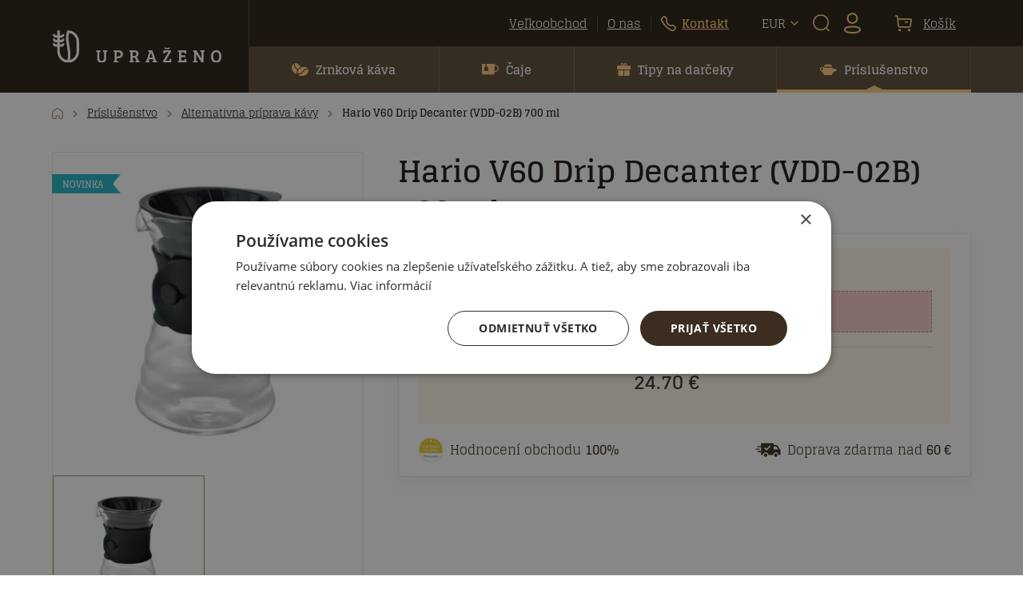

--- FILE ---
content_type: text/html; charset=utf-8
request_url: https://www.uprazeno.sk/hario-v60-drip-decanter-vdd-02b-P/
body_size: 12247
content:
<!doctype html>
<!--[if lte IE 8]> <html class="no-js old-ie" lang="en"> <![endif]-->
<!--[if gt IE 8]><!-->
<html class="no-js" lang="sk">
<!--<![endif]-->
  <head>
    <meta charset="utf-8">
    <title>Hario V60 Drip Decanter (VDD-02B) 700 ml | Upraženo.sk</title>
    <meta name="description" content="Venujeme sa praženiu výberovej kávy a predávame aj kompatibilné kapsule pre Nespresso a Dolce Gusto kávovary.">
    <meta name="keywords" content="káva, kapsule, nespresso kapsule, kapsule pre nespresso kávovary, upraženo, gourmesso, origen, cafféluxe, nespresso horúca čokoláda, nespreso, kaspule, dolce gusto, dolce gusto kapsule, kapsule pre dolce gusto">    
    <meta http-equiv="X-UA-Compatible" content="IE=edge">
    <meta name="viewport" content="width=device-width, initial-scale=1.0, viewport-fit=cover">
    <meta name="msvalidate.01" content="F110DD4347B144D8EDEBACE1A31BC7C6" />
    
    <link rel="preload" href="/theme/uprazeno/fonts/open-sans/open-sans-v15-latin-ext_latin-700.woff2" type="font/woff2" as="font" crossorigin>
    <link rel="preload" href="/theme/uprazeno/fonts/open-sans/open-sans-v15-latin-ext_latin-800.woff2" type="font/woff2" as="font" crossorigin>
    <link rel="preload" href="/theme/uprazeno/fonts/open-sans/open-sans-v15-latin-ext_latin-300.woff2" type="font/woff2" as="font" crossorigin>
    <link rel="preload" href="/theme/uprazeno/fonts/open-sans/open-sans-v15-latin-ext_latin-600.woff2" type="font/woff2" as="font" crossorigin>
    <link rel="preload" href="/theme/uprazeno/fonts/open-sans/open-sans-v15-latin-ext_latin-regular.woff2" type="font/woff2" as="font" crossorigin>
    
                    <link rel="canonical" href="https://www.uprazeno.sk/hario-v60-drip-decanter-vdd-02b-P/" />
            
    <meta property="og:title" content="Hario V60 Drip Decanter (VDD-02B) 700 ml" /><meta property="og:url"   content="https://www.uprazeno.sk/hario-v60-drip-decanter-vdd-02b-P" /><meta property="og:type"  content="product" /><meta property="og:image" content="https://www.uprazeno.sk/picture/60753f9cbeb16/w300/huqeezgbvm5ooripx1r0-84.webp" /><link rel="previewimage" href="https://www.uprazeno.sk/picture/60753f9cbeb16/w300/huqeezgbvm5ooripx1r0-84.webp"><meta property="fb:app_id" content="" /><meta name="author" content="">    
            <meta name="copyright" content="PP Soft; http://www.pp-soft.cz, (c) 2026">
    
        
        	<meta name="robots" content="index,follow">
        <meta name="robots" content="noodp,noydir" />
    <link rel="icon" type="image/png" href="/theme/uprazeno/images/favico/favico.png" />
      
            <script src="https://www.google.com/recaptcha/api.js?render=6LcrsA8dAAAAAAKSXU89sTqswCqSICTVbEXojK5M"></script>
        <script>var g_recaptcha_site_key = '6LcrsA8dAAAAAAKSXU89sTqswCqSICTVbEXojK5M';</script>
          
    <script>
        document.documentElement.className = document.documentElement.className.replace("no-js","js");
    </script>      
    
        <link type="text/css" href="https://www.uprazeno.sk/theme/uprazeno/css/main.css?e9503cd7" rel="stylesheet" />
        <link type="text/css" href="https://www.uprazeno.sk/theme/uprazeno/css/main_global.css?12776c8c" rel="stylesheet" />
    <!--[if lt IE 9]><link type="text/css" href="https://www.uprazeno.sk/theme/uprazeno/css/sldr/ie8.css?ba40c2ef" rel="stylesheet" />
<![endif]-->
	<!--[if lt IE 8]><link type="text/css" href="https://www.uprazeno.sk/theme/uprazeno/css/sldr/ie7.css?92ff4b78" rel="stylesheet" />
<![endif]-->
	<script>
		var current_url = 'https://www.uprazeno.sk/hario-v60-drip-decanter-vdd-02b-P/';
		var is_production = false;
	</script>
	<script>
		is_production = true;
	</script>
	 
	<script>
	window.dataLayer = window.dataLayer || [];
	function gtag(){ dataLayer.push(arguments); }
	</script>
	 
	 	

	
    	
  	
  	
  	
	

		
	
	
	 
				<script>
					// Product Detail View Event
					dataLayer.push({
					  event: "view_item",
					  ecommerce: {
					    currency: "EUR",
					    item_list_name: "detail",
					    totalPrice: "20.08",
					    totalPriceInclTax: "24.70",
					    items: [
					      {
					        item_name: "Hario V60 Drip Decanter (VDD-02B) 700 ml",
					        item_id: "60753f8596dd6",
					        item_brand: "",
					        item_category: "Alternativna príprava kávy",
item_category1: "Príslušenstvo",
					        price: "20.08",
					    	priceInclTax: "24.70",
						    quantity: 1
					      }
					    ]
					  }
					});
				</script>
			
	


		
	<script defer>(function(w,d,s,l,i){w[l]=w[l]||[];w[l].push({'gtm.start':
      new Date().getTime(),event:'gtm.js'});var f=d.getElementsByTagName(s)[0],
      j=d.createElement(s),dl=l!='dataLayer'?'&l='+l:'';j.async=true;j.src=
      'https://www.googletagmanager.com/gtm.js?id='+i+dl;f.parentNode.insertBefore(j,f);
  	  })(window,document,'script','dataLayer','GTM-PG47TWD');</script>
  	  
  </head>

  <body class="product">
  				<noscript><iframe src="https://www.googletagmanager.com/ns.html?id=GTM-PG47TWD" height="0" width="0" style="display:none;visibility:hidden"></iframe></noscript>
		  	<div id="page-loader"><div class="loader_inside"><div class="l-spinner"><div class="rect1"></div><div class="rect2"></div><div class="rect3"></div><div class="rect4"></div><div class="rect5"></div></div></div></div>
  	<!-- Document Top Panel Starts -->
  		
<div id="nw_header_top">
	<div class="container">
    	<div class="nw-header-wrap">
    		<div class="nw-header-toggler d-md-none">
    			<button type="button" class="dropdown-toggle nw-btn-toggler" data-toggle="dropdown" data-target="#nw_header_menu_view" aria-expanded="false"><img src="https://www.uprazeno.sk/theme/uprazeno/images/svg/nw/menu.svg" class="img-fluid nw-toggler-img" /><span class="nw-toggler-text d-md-none">Menu</span><span class="nw-toggler-close"></span></button>    		</div>
    		<div class="nw-header-logo">
    			<a href="https://www.uprazeno.sk/" class="nw-logo-link"><img src="https://www.uprazeno.sk/theme/uprazeno/images/svg/nw/logo_white.svg" alt="logo" class="img-fluid nw-toggler-img" /></a>    		</div>
    		<div class="nw-header-menu d-none d-md-block" id="nw_top_menu_desktop">
    			<ul class="nav nw-menu" id="nw-top-menu">
    				
        	    	    			        <li class="menu-item">
        	<a href="https://www.uprazeno.sk/kava-do-firem/" class="nav-link" data-id="629f264bda0c9"><span>Veľkoobchod</span></a>    		        </li>
        	    	    			        <li class="menu-item">
        	<a href="https://www.uprazeno.sk/o-nas/" class="nav-link" data-id="5bcf4b7f82b95"><span>O nas</span></a>    		        </li>
        	    	    			        <li class="menu-item">
        	<a href="https://www.uprazeno.sk/kontakty/" class="nav-link nw-contact" data-id="5bba6c1b63d72"><img src="https://www.uprazeno.sk/theme/uprazeno/images/svg/nw/calling.svg" class="img-fluid" /><span>Kontakt</span></a>    		        </li>
    
    			</ul>
    		</div>
    		<div class="nw-header-icons">
    			<ul class="nav nw-controls">
    				    					<li class="dropdown d-none d-md-inline-flex">
    						<button type="button" class="dropdown-toggle nw-btn-toggler nw-dropdown-caret" data-toggle="dropdown" aria-expanded="false"><span>EUR</span></button>    						<div class="dropdown-menu nw-overview dropdown-menu-right" role="menu">
    							    								<a href="http://www.uprazeno.cz/" class="dropdown-item">CZK</a>								    								<a href="http://www.uprazeno.sk/" class="dropdown-item">EUR</a>															</div>
        				</li>
        			        			<li class="dropdown">
    					<button type="button" class="dropdown-toggle nw-dropdown-search nw-btn-toggler" data-toggle="dropdown" data-target="#nw_header_search_view" aria-expanded="false"><img src="https://www.uprazeno.sk/theme/uprazeno/images/svg/nw/search.svg" class="img-fluid nw-toggler-img" /><span class="nw-toggler-close"></span></button>    				</li>
    				<li class="dropdown d-none d-md-inline-flex" id="nw_header_user_panel">
        				
	<a href="https://www.uprazeno.sk/account/login" class="dropdown-toggle nw-btn-toggler nw-dropdown-noclose get_ajax_data"><img src="https://www.uprazeno.sk/theme/uprazeno/images/svg/nw/profile.svg" class="img-fluid nw-toggler-img" /><span class="nw-toggler-close"></span></a>                    </li>
    			</ul>
    		</div>
    		<div class="nw-header-controls">
    			<ul class="nav nw-controls">
    				<li class="dropdown" id="nw_header_basket_panel">
    					
    <a href="https://www.uprazeno.sk/checkout/" class="dropdown-toggle nw-btn-toggler nw-dropdown-noclose"><img src="https://www.uprazeno.sk/theme/uprazeno/images/svg/nw/basket.svg" class="img-fluid nw-toggler-img" /><span class="nw-toggler-text nw-toggler-text-space d-none d-md-inline">Košík</span><span class="nw-toggler-close d-md-none"></span></a>    				</li>
    			</ul>
    		</div>
    		<div class="dropdown-menu nw-overview nw-overview-modal dropdown-menu-right" id="nw_header_add_view" role="menu"></div>
    		<div class="dropdown-menu nw-overview nw-overview-modal dropdown-menu-right" id="nw_header_filter_view" role="menu"></div>
    		<div class="dropdown-menu nw-overview nw-overview-modal dropdown-menu-right" id="nw_header_sort_view" role="menu"></div>
			<div class="dropdown-menu nw-overview" id="nw_header_menu_view" role="menu">
									<div class="nw-nav-user">
						<a href="https://www.uprazeno.sk/account/login" class="nav-link"><img src="https://www.uprazeno.sk/theme/uprazeno/images/svg/nw/profile_black.svg" class="img-fluid" /><span>Prihlásiť / Registrácia</span></a>					</div>
								<div class="nw-topmenu" id="nw_top_menu_mobile"></div>
				<div class="nw-mainmenu" id="nw_right_menu_mobile"></div>
			</div>
        	<div class="dropdown-menu nw-overview nw-overview-search" id="nw_header_search_view" role="menu">
        		<div class="nw-search">
            		<form action="https://www.uprazeno.sk/search/" method="GET" id="search-form" accept-charset="utf-8" data-skins="uprazeno" data-suggestions-url="frontend_search_sugestion.json">            			<div class="input-group">
            				<div class="nw-search-wrapper">
        						<input type="text" id="search-input" name="search-phrase" value="" class="form-control nw-form-search" placeholder="S čím potrebujete poradiť?" autocomplete="off" />        						<div class="nw-suggestion" id="suggestion">
        							<div class="nw-suggestion-loader" id="search-loader">
        								<img src="https://www.uprazeno.sk/theme/uprazeno/images/svg/nw/spinner_loader.svg" class="img-fluid" />        							</div>
        							<div id="nw_search_suggestion"></div>
        						</div>
        					</div>
        					<div class="input-group-append">
        						<button type="submit" id="search-button" name="search[send]" class="btn nw-btn-search">Vyhľadať</button>        					</div>
        				</div>
        			</form>    			</div>
        	</div>
    	</div>
	</div>
</div>
<div id="nw_header_offset"></div>

	
    <!-- Document Top Panel Ends -->
  	
		<!-- Document Header Starts -->
  		
<div id="nw_header">
	<div class="container">
    	<div class="nw-header-wrap nw-overflow-scroll">
    		<ul class="nav nw-menu" id="nw-main-menu">
    			
        	    	    	    		    	    	        	<li class="menu-item dropdown">
        		<a href="https://www.uprazeno.sk/zrnkova-kava/kompletna-ponuka/" class="nav-link" data-id="5c652fd6d1596" data-parent="" data-treeid="5acdcfed518fd" data-level="0" role="button" aria-haspopup="true" aria-expanded="false"><img src="https://www.uprazeno.sk/theme/uprazeno/images/svg/nw/beans.svg" alt="Zrnková káva" /><span>Zrnková káva</span><span class="nw-menu-active"></span></a>        		        			<div class="dropdown-menu nw-submenu" id="nw-menu-view-5c652fd6d1596" role="menu">
        				
	<div class="row mx-0">
		<div class="col-12 col-lg-5 col-xl-4 nw-submenu-wrap">
        	        		<h3 class="nw-submenu-title">
        			<img src="https://www.uprazeno.sk/picture/62bedba23cbfe/w50-h50/zrnkova-kava-s-beskydskym-srdcom.webp" class="img-fluid" />        			<a href="https://www.uprazeno.sk/zrnkova-kava/kompletna-ponuka/" class="nw-submenu-link" data-id="5c652fd6d1596" data-level="0">Zrnková káva</a>        		</h3>
        	        	<ul class="list-unstyled offset-1 offset-xl-2 nw-submenu-items">
            	            		            		                	<li>
                		<a href="https://www.uprazeno.sk/zrnkova-kava/kompletna-ponuka/" class="nw-submenu-link" data-id="5c65a9f9ea4e4" data-parent="5c652fd6d1596" data-level="1"><span>Kompletná ponuka</span></a>                	</li>
            	            		            		                	<li>
                		<a href="https://www.uprazeno.sk/zrnkova-kava/kavove-predplatne/" class="nw-submenu-link" data-id="613b194ca92be" data-parent="5c652fd6d1596" data-level="1"><span>Kávové predplatne</span></a>                	</li>
            	            		            		                	<li>
                		<a href="https://www.uprazeno.sk/zrnkova-kava/novinky/" class="nw-submenu-link" data-id="5c65aae73f5bd" data-parent="5c652fd6d1596" data-level="1"><span>Novinky</span></a>                	</li>
            	            		            		                	<li>
                		<a href="https://www.uprazeno.sk/zrnkova-kava/vyhodne-balicky/" class="nw-submenu-link" data-id="5c65aa1187997" data-parent="5c652fd6d1596" data-level="1"><span>Výhodné balíčky</span></a>                	</li>
            	            		            		                	<li>
                		<a href="https://www.uprazeno.sk/zrnkova-kava/100-arabiky/" class="nw-submenu-link" data-id="67f4ecb737e13" data-parent="5c652fd6d1596" data-level="1"><span>100% Arabiky</span></a>                	</li>
            	            		            		                	<li>
                		<a href="https://www.uprazeno.sk/zrnkova-kava/kavy-na-filtr/" class="nw-submenu-link" data-id="60391ba680a7f" data-parent="5c652fd6d1596" data-level="1"><span>Kávy na filtr</span></a>                	</li>
            	            		            		                	<li>
                		<a href="https://www.uprazeno.sk/zrnkova-kava/kavy-na-espresso/" class="nw-submenu-link" data-id="60b49945edb7a" data-parent="5c652fd6d1596" data-level="1"><span>Kávy na espresso</span></a>                	</li>
            	            </ul>
        </div>
                		<div class="col-12 col-lg-7 col-xl-8 nw-submenu-wrap">
        		<div class="col-12 col-xl-8 px-0 nw-submenu-products">
        			<h5 class="nw-submenu-products-title">Top výber podľa našich zákazníkov</h5>
        			        				<div class="nw-submenu-products-item">
        					<div class="row mx-0 text-left align-items-center">
        						<div class="col-2 px-1">
        							<span class="nw-rank nw-rank-1">
        								1        							</span>
        						</div>
        						<div class="col-6 text-left px-1">
        							<span class="nw-submenu-products-name">
        								<a href="https://www.uprazeno.sk/vanocna-zmes-P/" class="nw-submenu-products-link">Vianočná zmes 2025 - Zrnková káva, 100% Arabica</a>        							</span>
        						</div>
        						<div class="col-4 text-right px-1">
        							<span class="nw-submenu-products-price">
        								9.55 €        							</span>
        						</div>
        					</div>
        				</div>
        			        				<div class="nw-submenu-products-item">
        					<div class="row mx-0 text-left align-items-center">
        						<div class="col-2 px-1">
        							<span class="nw-rank nw-rank-2">
        								2        							</span>
        						</div>
        						<div class="col-6 text-left px-1">
        							<span class="nw-submenu-products-name">
        								<a href="https://www.uprazeno.sk/zrnkova-kava-brazil-P/" class="nw-submenu-products-link">Zrnková káva - Brazil 100% Arabica</a>        							</span>
        						</div>
        						<div class="col-4 text-right px-1">
        							<span class="nw-submenu-products-price">
        								10 €        							</span>
        						</div>
        					</div>
        				</div>
        			        				<div class="nw-submenu-products-item">
        					<div class="row mx-0 text-left align-items-center">
        						<div class="col-2 px-1">
        							<span class="nw-rank nw-rank-3">
        								3        							</span>
        						</div>
        						<div class="col-6 text-left px-1">
        							<span class="nw-submenu-products-name">
        								<a href="https://www.uprazeno.sk/kavove-predplatne-na-250-gramu-kavy-mesicne-P/" class="nw-submenu-products-link">Kávové predplatné na 250 gramov kávy mesačne</a>        							</span>
        						</div>
        						<div class="col-4 text-right px-1">
        							<span class="nw-submenu-products-price">
        								36.27 €        							</span>
        						</div>
        					</div>
        				</div>
        			    			</div>
        	</div>
        	            </div>
        			</div>
        		        	</li>
        	    	    	    		    	    	        	<li class="menu-item dropdown">
        		<a href="https://www.uprazeno.sk/caje/kompletna-ponuka/" class="nav-link" data-id="5acdcff581cc8" data-parent="" data-treeid="5acdcfed518fd" data-level="0" role="button" aria-haspopup="true" aria-expanded="false"><img src="https://www.uprazeno.sk/theme/uprazeno/images/svg/nw/cup.svg" alt="Čaje, delikatesy" /><span>Čaje</span><span class="nw-menu-active"></span></a>        		        			<div class="dropdown-menu nw-submenu" id="nw-menu-view-5acdcff581cc8" role="menu">
        				
	<div class="row mx-0">
		<div class="col-12 col-lg-5 col-xl-4 nw-submenu-wrap">
        	        		<h3 class="nw-submenu-title">
        			<img src="https://www.uprazeno.sk/picture/62bedbd38cbb0/w50-h50/caje.webp" class="img-fluid" />        			<a href="https://www.uprazeno.sk/caje/kompletna-ponuka/" class="nw-submenu-link" data-id="5acdcff581cc8" data-level="0">Čaje</a>        		</h3>
        	        	<ul class="list-unstyled offset-1 offset-xl-2 nw-submenu-items">
            	            		            		                	<li>
                		<a href="https://www.uprazeno.sk/sypane-caje/" class="nw-submenu-link" data-id="5ce48fb4906fb" data-parent="5acdcff581cc8" data-level="1"><span>Sypané čaje</span></a>                	</li>
            	            		            		                	<li>
                		<a href="https://www.uprazeno.sk/porcovane-caje/" class="nw-submenu-link" data-id="67ac58ce5cc46" data-parent="5acdcff581cc8" data-level="1"><span>Porcované čaje</span></a>                	</li>
            	            		            		                	<li>
                		<a href="https://www.uprazeno.sk/susenky-a-krekry/" class="nw-submenu-link" data-id="67ac59d6c9ba9" data-parent="5acdcff581cc8" data-level="1"><span>Sušenky a krekry</span></a>                	</li>
            	            		            		                	<li>
                		<a href="https://www.uprazeno.sk/cokolady/" class="nw-submenu-link" data-id="67ac5acc4d0ec" data-parent="5acdcff581cc8" data-level="1"><span>Čokolády</span></a>                	</li>
            	            		            		                	<li>
                		<a href="https://www.uprazeno.sk/sladke-delikatesy/" class="nw-submenu-link" data-id="67ac5ad5a387a" data-parent="5acdcff581cc8" data-level="1"><span>Sladké delikatesy</span></a>                	</li>
            	            		            		                	<li>
                		<a href="https://www.uprazeno.sk/slane-delikatesy/" class="nw-submenu-link" data-id="67ac5adf87fb5" data-parent="5acdcff581cc8" data-level="1"><span>Slané delikatesy</span></a>                	</li>
            	            		            		                	<li>
                		<a href="https://www.uprazeno.sk/caje-delikatesy/domaci-testoviny/" class="nw-submenu-link" data-id="67c19bdbda1a8" data-parent="5acdcff581cc8" data-level="1"><span>Domácí těstoviny</span></a>                	</li>
            	            		            		                	<li>
                		<a href="https://www.uprazeno.sk/caje-delikatesy/kapsle-pro-nespresso/" class="nw-submenu-link" data-id="688b57c083377" data-parent="5acdcff581cc8" data-level="1"><span>Kapsle pro Nespresso</span></a>                	</li>
            	            </ul>
        </div>
                		<div class="col-12 col-lg-7 col-xl-8 nw-submenu-wrap">
        		<div class="col-12 col-xl-8 px-0 nw-submenu-products">
        			<h5 class="nw-submenu-products-title">Top výber podľa našich zákazníkov</h5>
        			        				<div class="nw-submenu-products-item">
        					<div class="row mx-0 text-left align-items-center">
        						<div class="col-2 px-1">
        							<span class="nw-rank nw-rank-1">
        								1        							</span>
        						</div>
        						<div class="col-6 text-left px-1">
        							<span class="nw-submenu-products-name">
        								<a href="https://www.uprazeno.sk/cafe-rene-english-breakfast-10-kapsli-pro-nespresso-kavovary-P/" class="nw-submenu-products-link">Café René Earl Grey - 10 kapsúl pre Nespresso kávovary</a>        							</span>
        						</div>
        						<div class="col-4 text-right px-1">
        							<span class="nw-submenu-products-price">
        								4 €        							</span>
        						</div>
        					</div>
        				</div>
        			        				<div class="nw-submenu-products-item">
        					<div class="row mx-0 text-left align-items-center">
        						<div class="col-2 px-1">
        							<span class="nw-rank nw-rank-2">
        								2        							</span>
        						</div>
        						<div class="col-6 text-left px-1">
        							<span class="nw-submenu-products-name">
        								<a href="https://www.uprazeno.sk/english-tea-shop-mix-bio-caju-because-you-re-amazing-20-sacku-P/" class="nw-submenu-products-link">English Tea Shop Mix BIO čajov Because you're Amazing - 20 sáčkov</a>        							</span>
        						</div>
        						<div class="col-4 text-right px-1">
        							<span class="nw-submenu-products-price">
        								4.10 €        							</span>
        						</div>
        					</div>
        				</div>
        			        				<div class="nw-submenu-products-item">
        					<div class="row mx-0 text-left align-items-center">
        						<div class="col-2 px-1">
        							<span class="nw-rank nw-rank-3">
        								3        							</span>
        						</div>
        						<div class="col-6 text-left px-1">
        							<span class="nw-submenu-products-name">
        								<a href="https://www.uprazeno.sk/english-tea-shop-bio-caj-skorice-moringa-a-zazvor-20-sacku-P/" class="nw-submenu-products-link">English Tea Shop BIO čaj Škorica, moringa a zázvor - 20 sáčkov</a>        							</span>
        						</div>
        						<div class="col-4 text-right px-1">
        							<span class="nw-submenu-products-price">
        								3 €        							</span>
        						</div>
        					</div>
        				</div>
        			    			</div>
        	</div>
        	            </div>
        			</div>
        		        	</li>
        	    	    	    		    	    	        	<li class="menu-item dropdown">
        		<a href="https://www.uprazeno.sk/darkove-balicky/darkove-balicky/" class="nav-link" data-id="616577889a1ed" data-parent="" data-treeid="5acdcfed518fd" data-level="0" role="button" aria-haspopup="true" aria-expanded="false"><img src="https://www.uprazeno.sk/theme/uprazeno/images/svg/nw/gift.svg" alt="Tipy na dárky" /><span>Tipy na darčeky</span><span class="nw-menu-active"></span></a>        		        			<div class="dropdown-menu nw-submenu" id="nw-menu-view-616577889a1ed" role="menu">
        				
	<div class="row mx-0">
		<div class="col-12 col-lg-5 col-xl-4 nw-submenu-wrap">
        	        		<h3 class="nw-submenu-title">
        			<img src="https://www.uprazeno.sk/picture/62bedbf8c87c0/w50-h50/vyberte-tie-najlepsie-darceky-pre-svojich-milovanych.webp" class="img-fluid" />        			<a href="https://www.uprazeno.sk/darkove-balicky/darkove-balicky/" class="nw-submenu-link" data-id="616577889a1ed" data-level="0">Tipy na darčeky</a>        		</h3>
        	        	<ul class="list-unstyled offset-1 offset-xl-2 nw-submenu-items">
            	            		            		                	<li>
                		<a href="https://www.uprazeno.sk/darkove-balicky/darkove-balicky/" class="nw-submenu-link" data-id="61891b0316775" data-parent="616577889a1ed" data-level="1"><span>Kompletná ponuka</span></a>                	</li>
            	            		            		                	<li>
                		<a href="https://www.uprazeno.sk/darkove-balicky/balicky-pro-zeny/" class="nw-submenu-link" data-id="6231d1a15339c" data-parent="616577889a1ed" data-level="1"><span>Dárčeky pre ženy</span></a>                	</li>
            	            		            		                	<li>
                		<a href="https://www.uprazeno.sk/darkove-balicky/balicky-pro-muze/" class="nw-submenu-link" data-id="6231d1ad42293" data-parent="616577889a1ed" data-level="1"><span>Dárčeky pre mužov</span></a>                	</li>
            	            		            		                	<li>
                		<a href="https://www.uprazeno.sk/darkove-balicky/balicky-do-1-000-kc/" class="nw-submenu-link" data-id="6231d1b95ea0a" data-parent="616577889a1ed" data-level="1"><span>Dárčeky do 40 EUR</span></a>                	</li>
            	            		            		                	<li>
                		<a href="https://www.uprazeno.sk/darkove-balicky/balicky-nad-1000-kc/" class="nw-submenu-link" data-id="6231d1c2531ee" data-parent="616577889a1ed" data-level="1"><span>Dárčeky nad 40 EUR</span></a>                	</li>
            	            </ul>
        </div>
                		<div class="col-12 col-lg-7 col-xl-8 nw-submenu-wrap">
        		<div class="col-12 col-xl-8 px-0 nw-submenu-products">
        			<h5 class="nw-submenu-products-title">Top výber podľa našich zákazníkov</h5>
        			        				<div class="nw-submenu-products-item">
        					<div class="row mx-0 text-left align-items-center">
        						<div class="col-2 px-1">
        							<span class="nw-rank nw-rank-1">
        								1        							</span>
        						</div>
        						<div class="col-6 text-left px-1">
        							<span class="nw-submenu-products-name">
        								<a href="https://www.uprazeno.sk/kavove-predplatne-na-250-gramu-kavy-mesicne-P/" class="nw-submenu-products-link">Kávové predplatné na 250 gramov kávy mesačne</a>        							</span>
        						</div>
        						<div class="col-4 text-right px-1">
        							<span class="nw-submenu-products-price">
        								36.27 €        							</span>
        						</div>
        					</div>
        				</div>
        			        				<div class="nw-submenu-products-item">
        					<div class="row mx-0 text-left align-items-center">
        						<div class="col-2 px-1">
        							<span class="nw-rank nw-rank-2">
        								2        							</span>
        						</div>
        						<div class="col-6 text-left px-1">
        							<span class="nw-submenu-products-name">
        								<a href="https://www.uprazeno.sk/degustacni-balicek-kav-kolem-sveta-P/" class="nw-submenu-products-link">Degustačný balíček Upraženo</a>        							</span>
        						</div>
        						<div class="col-4 text-right px-1">
        							<span class="nw-submenu-products-price">
        								30.68 €        							</span>
        						</div>
        					</div>
        				</div>
        			        				<div class="nw-submenu-products-item">
        					<div class="row mx-0 text-left align-items-center">
        						<div class="col-2 px-1">
        							<span class="nw-rank nw-rank-3">
        								3        							</span>
        						</div>
        						<div class="col-6 text-left px-1">
        							<span class="nw-submenu-products-name">
        								<a href="https://www.uprazeno.sk/kavove-predplatne-na-filtr-na-250-gramu-kavy-mesicne-P/" class="nw-submenu-products-link">Kávové predplatné NA FILTER - 250 gramov po 3 mesiace</a>        							</span>
        						</div>
        						<div class="col-4 text-right px-1">
        							<span class="nw-submenu-products-price">
        								37.83 €        							</span>
        						</div>
        					</div>
        				</div>
        			    			</div>
        	</div>
        	            </div>
        			</div>
        		        	</li>
        	    	    	    		    	    	        	<li class="menu-item dropdown">
        		<a href="https://www.uprazeno.sk/prislusenstvo/" class="nav-link active" data-id="5acdcfffe416a" data-parent="" data-treeid="5acdcfed518fd" data-level="0" role="button" aria-haspopup="true" aria-expanded="false"><img src="https://www.uprazeno.sk/theme/uprazeno/images/svg/nw/pot.svg" alt="Příslušenství" /><span>Príslušenstvo</span><span class="nw-menu-active"></span></a>        		        			<div class="dropdown-menu nw-submenu" id="nw-menu-view-5acdcfffe416a" role="menu">
        				
	<div class="row mx-0">
		<div class="col-12 col-lg-5 col-xl-4 nw-submenu-wrap">
        	        		<h3 class="nw-submenu-title">
        			<img src="https://www.uprazeno.sk/picture/62bedc0bbf44e/w50-h50/prislusenstvo.webp" class="img-fluid" />        			<a href="https://www.uprazeno.sk/prislusenstvi/" class="nw-submenu-link" data-id="5acdcfffe416a" data-level="0">Príslušenstvo</a>        		</h3>
        	        	<ul class="list-unstyled offset-1 offset-xl-2 nw-submenu-items">
            	            		            		                	<li>
                		<a href="https://www.uprazeno.sk/prislusenstvo/prislusenstvo-pre-nespresso/" class="nw-submenu-link" data-id="5b2b494c9d1c3" data-parent="5acdcfffe416a" data-level="1"><span>Príslušenstvo pre Nespresso kávovary</span></a>                	</li>
            	            		            		                	<li>
                		<a href="https://www.uprazeno.sk/prislusenstvo/alternativni-pripravy-kavy/" class="nw-submenu-link active" data-id="5fce6568f3889" data-parent="5acdcfffe416a" data-level="1"><span>Alternativna príprava kávy</span></a>                	</li>
            	            		            		                	<li>
                		<a href="https://www.uprazeno.sk/prislusenstvo/dalsi-doplnky/" class="nw-submenu-link" data-id="5ff6e7cfacb7a" data-parent="5acdcfffe416a" data-level="1"><span>Ďalšie doplnky</span></a>                	</li>
            	            </ul>
        </div>
                		<div class="col-12 col-lg-7 col-xl-8 nw-submenu-wrap">
        		<div class="col-12 col-xl-8 px-0 nw-submenu-products">
        			<h5 class="nw-submenu-products-title">Top výber podľa našich zákazníkov</h5>
        			        				<div class="nw-submenu-products-item">
        					<div class="row mx-0 text-left align-items-center">
        						<div class="col-2 px-1">
        							<span class="nw-rank nw-rank-1">
        								1        							</span>
        						</div>
        						<div class="col-6 text-left px-1">
        							<span class="nw-submenu-products-name">
        								<a href="https://www.uprazeno.sk/odvapnovac-cafetto-restore-sacek-25-g-P/" class="nw-submenu-products-link">Odvápňovač Urnex Dezcal (sáčok, 28 g)</a>        							</span>
        						</div>
        						<div class="col-4 text-right px-1">
        							<span class="nw-submenu-products-price">
        								1.35 €        							</span>
        						</div>
        					</div>
        				</div>
        			        				<div class="nw-submenu-products-item">
        					<div class="row mx-0 text-left align-items-center">
        						<div class="col-2 px-1">
        							<span class="nw-rank nw-rank-2">
        								2        							</span>
        						</div>
        						<div class="col-6 text-left px-1">
        							<span class="nw-submenu-products-name">
        								<a href="https://www.uprazeno.sk/ponozky-univerzalni-P/" class="nw-submenu-products-link"> Univerzálny pár ponožiek s potlačou zrniek</a>        							</span>
        						</div>
        						<div class="col-4 text-right px-1">
        							<span class="nw-submenu-products-price">
        								3 €        							</span>
        						</div>
        					</div>
        				</div>
        			        				<div class="nw-submenu-products-item">
        					<div class="row mx-0 text-left align-items-center">
        						<div class="col-2 px-1">
        							<span class="nw-rank nw-rank-3">
        								3        							</span>
        						</div>
        						<div class="col-6 text-left px-1">
        							<span class="nw-submenu-products-name">
        								<a href="https://www.uprazeno.sk/papirove-filtry-pro-hario-v60-02-40-ks-P/" class="nw-submenu-products-link">Papírové filtry pro Hario V60-02 - 100 ks</a>        							</span>
        						</div>
        						<div class="col-4 text-right px-1">
        							<span class="nw-submenu-products-price">
        								6.90 €        							</span>
        						</div>
        					</div>
        				</div>
        			    			</div>
        	</div>
        	            </div>
        			</div>
        		        	</li>
        			<li class="nw-reducedmenu dropdown hidden">
        			<a type="button" href="https://www.uprazeno.sk/" class="nav-link dropdown-toggle nw-dropdown-caret" data-toggle="dropdown" aria-expanded="false">Viac</a>        			<div class="dropdown-menu nw-overview dropdown-menu-right" role="menu" id="nw_right_menu_desktop">
            			<ul class="navbar-nav nw-menu" id="nw-right-menu">
        					
        	    	    	    	        	<li class="menu-item">
        		<a href="https://www.uprazeno.sk/zrnkova-kava/kompletna-ponuka/" class="nav-link" data-id="5c652fd6d1596" data-parent="" data-treeid="5acdcfed518fd" data-level="0"><img src="https://www.uprazeno.sk/theme/uprazeno/images/svg/nw/beans.svg" alt="Zrnková káva" /><span>Zrnková káva</span><span class="nw-menu-active"></span></a>        		        	</li>
        	    	    	    	        	<li class="menu-item">
        		<a href="https://www.uprazeno.sk/caje/kompletna-ponuka/" class="nav-link" data-id="5acdcff581cc8" data-parent="" data-treeid="5acdcfed518fd" data-level="0"><img src="https://www.uprazeno.sk/theme/uprazeno/images/svg/nw/cup.svg" alt="Čaje, delikatesy" /><span>Čaje</span><span class="nw-menu-active"></span></a>        		        	</li>
        	    	    	    	        	<li class="menu-item">
        		<a href="https://www.uprazeno.sk/darkove-balicky/darkove-balicky/" class="nav-link" data-id="616577889a1ed" data-parent="" data-treeid="5acdcfed518fd" data-level="0"><img src="https://www.uprazeno.sk/theme/uprazeno/images/svg/nw/gift.svg" alt="Tipy na dárky" /><span>Tipy na darčeky</span><span class="nw-menu-active"></span></a>        		        	</li>
        	    	    	    	        	<li class="menu-item">
        		<a href="https://www.uprazeno.sk/prislusenstvo/" class="nav-link active" data-id="5acdcfffe416a" data-parent="" data-treeid="5acdcfed518fd" data-level="0"><img src="https://www.uprazeno.sk/theme/uprazeno/images/svg/nw/pot.svg" alt="Příslušenství" /><span>Príslušenstvo</span><span class="nw-menu-active"></span></a>        		        	</li>
            				</ul>
        			</div>
            	</li>
    		</ul>
    	</div>
	</div>
</div>

	
    <!-- Document Header Ends -->
	
  	<!-- Document Content Starts -->
    	
<div id="nw_detail" class="">
	    <div class="nw-overview nw-overview-panel hidden" id="nw_detail_buy_view">
					
<div class="nw-buy">
	<div class="container">
    	<div class="nw-buy-wrapper">
        	<div class="nw-buy-wrap">
        		<div class="nw-buy-scroll">
        			<a href="#" class="btn nw-btn-scroll nw_scroll_top"><img src="https://www.uprazeno.sk/theme/uprazeno/images/svg/nw/arrow_up.svg" class="img-fluid" /></a>        		</div>
        		<div class="nw-buy-products">
        			<div class="nw-buy-products-price nw-buy-info-normal">
        				<span class="nw-product-price">24.70</span> €        			</div>
        			        		</div>
        		        	</div>
    	</div>
	</div>
</div>			</div>
	<div class="container">
		
<div class="nw-breadcrumbs-nav">
	<ul class="breadcrumb nw-breadcrumb d-flex">
		<li class="breadcrumb-item nw-breadcrumb-item">
			<a href="https://www.uprazeno.sk/" class="nw-breadcrumb-link"><img src="https://www.uprazeno.sk/theme/uprazeno/images/svg/nw/home.svg" class="img-fluid" /></a>		</li>
									<li class="breadcrumb-item nw-breadcrumb-item" >
                	<a href="https://www.uprazeno.sk/prislusenstvi/" title="Príslušenstvo" class="nw-breadcrumb-link">Príslušenstvo</a>                </li>
							<li class="breadcrumb-item nw-breadcrumb-item" >
                	<a href="https://www.uprazeno.sk/prislusenstvi/alternativni-pripravy-kavy/" title="Alternativna príprava kávy" class="nw-breadcrumb-link">Alternativna príprava kávy</a>                </li>
										<li class="breadcrumb-item nw-breadcrumb-item active" aria-current="page">
        		<a href="https://www.uprazeno.sk/hario-v60-drip-decanter-vdd-02b-P/" title="Hario V60 Drip Decanter (VDD-02B) 700 ml" class="nw-breadcrumb-link">Hario V60 Drip Decanter (VDD-02B) 700 ml</a>            </li>
					</ul>
	</div>

							<div class="nw-detail-wrapper">
					<div class="nw-detail-main" id="nw_main">
				<h2 class="nw-detail-title">
    				Hario V60 Drip Decanter (VDD-02B) 700 ml    			</h2>
    			    			    			<div class="nw-detail-info">
    				                    <div class="nw-detail-info-wrap">
            			<div class="nw-detail-info-box tab-content">
            				                				<div class="nw-product tab-pane fade  active in" id="nw_onetime" role="tabpanel">
                					                    				<div class="nw-detail-info-description">
                    					<div class="row align-items-stretch mx-0">
                    						<div class="col-12 px-0">
                            					<div class="nw-detail-info-item" id="nw_detail_availability">
                            						<div class="nw-detail-info-item-icon nw-availability not-in-stock">
                                						<img src="https://www.uprazeno.sk/theme/uprazeno/images/svg/nw/stock.svg" class="img-fluid" />                                					</div>
                                					<div class="nw-detail-info-item-wrap">
                                    					<div class="nw-detail-info-item-value nw-product-availability nw-availability not-in-stock">
                                    						Nie skladom                                    					</div>
                                    					                                    						<div class="nw-detail-info-availability not-in-stock">
                                        						<div class="nw-detail-info-availability-line">
                                    								<span class="nw-detail-info-availability-wrap nw-detail-info-item-text">
                                    									Tovar je vo výrobe                                    								</span>
                                        						</div>
                                        						<div class="nw-detail-info-availability-line">
                                    								<span class="nw-detail-info-availability-wrap nw-detail-info-item-text nw-tooltip-overview">
                                    									
<a href="https://www.uprazeno.sk/frontend_show_watchdog.json" rel="nofollow" class="nw-detail-link nw-detail-info-link nw_data_tooltip" data-product="60753f8596dd6">Dajte mi vedieť na e-mail, až bude produkt skladom</a><div class="nw-tooltip nw-tooltip-view nw-tooltip-center"></div>

                                    								</span>
                                        						</div>
                                        					</div>
                                						                            						</div>
                        						</div>
                    						</div>
                    						                						</div>
                						<div class="nw-detail-info-control">
                							<div class="nw-detail-info-edit">
                    							                        						<div class="nw-detail-info-price">
                                            		                                            		<div class="nw-detail-info-normal">
                                            			<a href="https://www.uprazeno.sk/account/productAddFavorite/60753f8596dd6" class="nw-favorite product_favorite"><div class="nw-favorite-icon"></div><div class="nw-favorite-text">Přidat do oblíbených</div></a>                                            			<span class="nw-product-price">24.70</span> €                                            		</div>
                                            	</div>
                                            	                            				</div>
                                        	                    					</div>
                    				</div>
                    				<div class="row align-items-center mx-0">
                    					<div class="col-6 px-0 pr-2">
                    						<div class="nw-detail-info-subitem justify-content-start">
                        						<div class="nw-detail-info-subitem-icon">
                            						<img src="https://www.uprazeno.sk/theme/uprazeno/images/svg/nw/heureka_circle.svg" class="img-fluid" />                            					</div>
                            					<div class="nw-detail-info-subitem-wrap">
                            						<div class="nw-detail-info-subitem-text">
                        								Hodnocení obchodu <span class="nw-detail-info-subitem-value">100%</span>                    								</div>
                            					</div>
                        					</div>
                    					</div>
                    					<div class="col-6 px-0 pl-2">
                    						<div class="nw-detail-info-subitem justify-content-end">
                        						<div class="nw-detail-info-subitem-icon">
                            						<img src="https://www.uprazeno.sk/theme/uprazeno/images/svg/nw/shipping_truck.svg" class="img-fluid" />                            					</div>
                            					<div class="nw-detail-info-subitem-wrap">
                            						<div class="nw-detail-info-subitem-text">
                        								Doprava zdarma nad <span class="nw-detail-info-subitem-value">60&nbsp;€</span>                    								</div>
                            					</div>
                        					</div>
                    					</div>
                    				</div>
                    				
            					</div>
        					        					            			</div>
        			</div>
    			</div>
			</div>
							<div class="nw-detail-side">
					<div class="nw-detail-gallery">
        				                        	<div class="nw-detail-ribbons">
                                                                                                	<div class="nw-ribbon new"><span>Novinka</span></div>
                                                                                                                                
                                                                 
                                                                
                                                        	</div>
                    	        				<div class="nw-detail-gallery-image">
        					            				                            	<div id="splide-gallery" class="splide">
            						<div class="splide__track">
            							<ul class="splide__list">
            							    <li class="splide__slide">
            							    	<a href="https://www.uprazeno.sk/picture/60753f9cbeb16/w960/huqeezgbvm5ooripx1r0-84.webp" rel="60753f8596dd6" class="colorbox"><img src="https://www.uprazeno.sk/picture/60753f9cbeb16/w390/huqeezgbvm5ooripx1r0-84.webp" alt="Hario V60 Drip Decanter (VDD-02B) 700 ml" class="img-fluid" /></a>            						    	</li>
            						    	            					    	</ul>
            				    	</div>
                                </div>
                                        				            			</div>
            			            				<div class="nw-detail-gallery-images">
                            	<div id="splide-thumbnails" class="splide">
            						<div class="splide__track">
            							<ul class="splide__list">
        						    		                						    	<li class="splide__slide">
                						    		<img src="https://www.uprazeno.sk/picture/60753f9cbeb16/w200-h200-c/huqeezgbvm5ooripx1r0-84.webp" alt="Hario V60 Drip Decanter (VDD-02B) 700 ml" class="img-fluid nw-image-item" />                						    	</li>
        						    		            					    	</ul>
            				    	</div>
                                </div>
                            </div>
                                    			            			        			</div>
    			</div>
								</div>
			</div>
		    	<div class="container">
    		    					    	</div>
    			<div class="container">
		<div class="nw-detail-content">
			<div class="nw-detail-description nw-description">
														<p><span style="font-family: 'Open Sans', sans-serif;">Súpravu plastového Dripper Hario V60 a elegantného dekantéry odporúčame ako štýlový doplnok na stôl ozajstného znalca kávy - stačí jeden pohľad a dostanete chuť na voňavý šálku kávy. <strong>Príprava je pritom veľmi jednoduchá a efektná.</strong> </span></p>
<ol>
<li><span style="font-family: 'Open Sans', sans-serif;">Najprv do Dripper vložte papierový filter, ktorý dôkladne prepláchnite horúcou vodou. </span></li>
<li><span style="font-family: 'Open Sans', sans-serif;">Posaďte dripper na dekantér</span></li>
<li><span style="font-family: 'Open Sans', sans-serif;">Nasypte do neho čerstvo namletú kávu,</span></li>
<li><span style="font-family: 'Open Sans', sans-serif;">Zalejte vodou s teplotou 95-97 stupňov celzia a potom už len sledujte, ako sa karafa plní a voda prekvapkáva cez filter. </span></li>
</ol>
<p><span style="font-family: 'Open Sans', sans-serif;"><strong>V jednom balíčku získavate dekantér, dripper a náhradné filtre.</strong></span></p>
<p><span style="font-family: 'Open Sans', sans-serif;">A keď práve kávu nechystáte?<strong>Víno chutí z dekantéry tiež dobre.</strong> Vďaka širokému dnu a hrdlu sa víno "nadýcha" čerstvého vzduchu, jeho chuť bude plnšie a intenzívnejší, navyše pri prelievaní do dekantéry oddelíte čistej víno od usadeniny. Dáte si biele alebo červené?</span><br /><br /><span style="font-family: 'Open Sans', sans-serif;">O balíku v skratke:</span></p>
<ul class="padded">
<li><span style="font-family: 'Open Sans', sans-serif;">Vyrobené z varného skla</span></li>
<li><span style="font-family: 'Open Sans', sans-serif;">S praktickou silikónovou objímkou - karafa nepáli v ruke</span></li>
<li><span style="font-family: 'Open Sans', sans-serif;">Štýlový a elegantný pomocník pre tých, ktorí radi kávu a víno</span></li>
<li><span style="font-family: 'Open Sans', sans-serif;">V balení je: dekantér, plastový dripper Hario V60 a 40 papierových filtrov</span></li>
<li><span style="font-family: 'Open Sans', sans-serif;">Vyrobené v Japonsku, Hario kvalita</span></li>
</ul>							</div>
		</div>
	</div>
	<div class="nw-review-view nw-review-main" id="add_review">
		<div class="nw-background">
			<div class="nw-background-beans"></div>
		</div>
		<div class="container">
			<div class="nw-review-overview" id="nw_review">
    			<h5 class="nw-review-title">
    				<span>Top 3 odporúčaní</span> 
					<img src="https://www.uprazeno.sk/theme/uprazeno/images/svg/nw/info.svg" title="Na našom e-shope poskytujeme prístup k hodnoteniu tovaru vykonanému inými spotrebiteľmi. Autenticitu takýchto recenzií zaisťujeme a kontrolujeme tým, že prepájame hodnotenie pochádza iba od registrovaných zákazníkov, ktorí reálne produkty objednávajú, a tak sme schopní overiť a preukázať, že recenzie pochádzajú od reálneho spotrebiteľa." class="mr-4" data-toggle="tooltip" />    				<a id="add-review-btn" href="https://www.uprazeno.sk/account/product_add_comment/60753f8596dd6" class="btn nw-btn-review get_ajax_data"><img src="https://www.uprazeno.sk/theme/uprazeno/images/svg/nw/edit.svg" class="img-fluid" />Pridať doporučenie</a>    			</h5>
				<div class="nw-review-wrap">
					        				<div class="nw-empty">
        					<span>K tomuto produktu nebolo zatiaľ vložené žiadne hodnotenie. Buďte prví, kto <a href="https://www.uprazeno.sk/account/product_add_comment/60753f8596dd6" class="nw-detail-link get_ajax_data">pridá doporučenie</a> .</span>        				</div>
        							</div>
			</div>
		</div>
	</div>
	<div class="container">
		<div class="nw-detail-content" >
			<div class="nw-detail-similar" data-product-id="60753f8596dd6">	</div>
		</div>
	</div>
	
	<div class="nw-benefits-view nw-benefits-main">
    	<div class="nw-background">
    		<div class="nw-background-texture"></div>
    	</div>
    	<div class="container">
    		<div class="nw-benefits-overview">
    			<div class="row mx-0 align-items-center">
    				<div class="col-12 px-0">
        				<h3 class="nw-title text-md-center">Nakupujte s nami bez obav</h3>
    				</div>
        		</div>
        		<div class="nw-benefits-wrap">
            		            			<div class="nw-benefits-box">
                			<div class="nw-benefits-item">
                    			<div class="nw-benefits-wrapper">
                					<div class="nw-benefits-image"><img class="img-fluid" src="https://www.uprazeno.sk/theme/uprazeno/images/png/nw/benefit_shipping.png" /></div>
<div class="nw-benefits-content">
<h5 class="nw-benefits-title text-md-center"><strong>DOPRAVA</strong> <br class="d-none d-md-inline-block" />zadarmo</h5>
<div class="col-12 px-0 pt-1 pt-lg-3">Na každý nákup nad 60 Eur cez Zásielkovňu, lebo nad 100 Eur cez PPL.</div>
</div>                				</div>
                			</div>
            			</div>
                	            			<div class="nw-benefits-box">
                			<div class="nw-benefits-item">
                    			<div class="nw-benefits-wrapper">
                					<div class="nw-benefits-image"><img class="img-fluid" src="https://www.uprazeno.sk/theme/uprazeno/images/png/nw/benefit_coffee.png" /></div>
<div class="nw-benefits-content">
<h5 class="nw-benefits-title text-md-center"><strong>ČERSTVÁ KÁVA</strong> <br class="d-none d-md-inline-block" />z Beskyd</h5>
<div class="col-12 px-0 pt-1 pt-lg-3">V Beskydách pre vás pražíme vlastnú kávu z bôbov z celého sveta. Denne av malých dávkach.</div>
<div class="col-12 px-0 py-2"><a class="nw-link nw-benefits-link" href="https://www.uprazeno.sk/o-nas/">O káve Upraženo.sk</a></div>
</div>                				</div>
                			</div>
            			</div>
                	            			<div class="nw-benefits-box">
                			<div class="nw-benefits-item">
                    			<div class="nw-benefits-wrapper">
                					<div class="nw-benefits-image"><img class="img-fluid" src="https://www.uprazeno.sk/theme/uprazeno/images/png/nw/benefit_loyalty.png" /></div>
<div class="nw-benefits-content">
<h5 class="nw-benefits-title text-md-center"><strong>VERNOSTNÉ BODY</strong> <br class="d-none d-md-inline-block" />za každý nákup</h5>
<div class="col-12 px-0 pt-1 pt-lg-3">A potom ich môžete uplatniť ako zľavu na nákup.</div>
</div>                				</div>
                			</div>
            			</div>
                	            	</div>
        	</div>
    	</div>
    </div>
</div>
	
    <!-- Document Content Ends -->
  	
  	<!-- Document Footer Starts -->
  		  			
<div id="nw_footer" class="nw-footer-content">
	<div id="nw_footer_newsletter">
<div class="container">
<div class="nw-wrapper">
<div class="nw-background"></div>
<div class="row mx-0 align-items-center">
<div class="col-12 col-lg-7 text-left px-0 pb-2 pr-lg-3">
<h3 class="nw-title">Tipy o káve aj výhodné akcie do vášho e-mailu</h3>
<ul class="list-unstyled nw-items nw-items-check limited mb-3 mb-lg-2 mt-3 mt-lg-4">
<li><span>Tipy, ako pripraviť a skladovať kávu čo najlepšie</span></li>
<li><span>Informácie o výhodných zľavách a akciách</span></li>
<li><span>Už vyše 2 000 odberateľov</span></li>
</ul>

<div class="nw-newsletter-form mb-lg-4">
	<form action="https://www.uprazeno.sk/frontend_add_email_newsletter.json" method="post" id="add_newsletter" accept-charset="utf-8">    	<div class="input-group nw-newsletter-wrapper">
    		<input type="text" id="nl_input_email" name="newsletter[email]" value="" class="form-control nw-form-newsletter" placeholder="Váš e-mail" autocomplete="off" />    		<div class="input-group-append">
    			<button type="submit" id="email-confirm" name="newsletter[send_newsletter]" class="btn nw-btn-newsletter">Prihlásiť sa a získať zaujímavé info</button>    		</div>
    	</div>
    	<div class="nw-newsletter-error" id="nl_error_email" role="alert"></div>	
	</form>	<div class="nw-newsletter-success" id="nl_success_response" role="alert"></div>
</div>

</div>
<div class="col-12 col-lg-5 text-right px-2 pt-2 pt-md-0 hidden"><img class="img-fluid d-none d-lg-inline" src="https://www.uprazeno.sk/theme/uprazeno/images/png/nw/bag_leafs.png" /><img class="img-fluid d-lg-none" src="https://www.uprazeno.sk/theme/uprazeno/images/png/nw/bag_leafs_mobile.png" /></div>
</div>
</div>
</div>
</div>
<div id="nw_footer_social">
<div class="nw-background"></div>
<div class="container">
<h3 class="nw-title text-center">Novinky a informácie o akciách čo najrýchlejšie?</h3>
<h6 class="nw-subtitle text-center">Stačí nás sledovať</h6>
<div class="row mx-0 align-items-stretch">
<div class="col-12 col-md-6 px-0 pr-md-2 pb-2"><a class="nw-social-item" href="https://www.instagram.com/uprazeno/"><img class="img-fluid nw-social-item-image" src="https://www.uprazeno.sk/theme/uprazeno/images/svg/nw/instagram.svg" /> <span class="nw-social-item-wrap"><strong class="nw-social-item-name text-uppercase">Instagram</strong>Nahliadnite do našej pražiarne a procesu.</span></a></div>
<div class="col-12 col-md-6 px-0 pl-md-2 pb-2"><a class="nw-social-item" href="https://www.facebook.com/uprazeno/"><img class="img-fluid nw-social-item-image" src="https://www.uprazeno.sk/theme/uprazeno/images/svg/nw/facebook.svg" /> <span class="nw-social-item-wrap"><strong class="nw-social-item-name text-uppercase">Facebook</strong>Nepremeškajte žiadnu novinku ani zľavu.</span></a></div>
</div>
</div>
</div>
<div id="nw_footer_review">
	<div class="container">
    	<div class="nw-heureka-overview nw-overflow-scroll">
    		<div class="row mx-0 align-items-center">
        		<div class="col-5 col-sm-4 col-md-3 px-0">
        			<div class="nw-heureka-view">
            			<div class="nw-heureka-logo">
            				<img src="https://www.uprazeno.sk/theme/uprazeno/images/svg/nw/heureka_logo.svg" alt="heureka" class="img-fluid" />            			</div>
            			<div class="nw-heureka-value">
            				100%            			</div>
            			<div class="nw-heureka-rating">
            				<div class="nw-rating">
            					<div class="nw-rating-stars w-100"></div>
        					</div>
            			</div>
            			<span class="nw-heureka-info">
            				206 zákazníkov            			</span>
            			            				<a href="https://obchody.heureka.sk/uprazeno-sk/recenze/overene" class="nw-link nw-heureka-link" target="_blank">Viac hodnotení</a>            			        			</div>
        		</div>
        		<div class="col-7 col-sm-8 col-md-9 px-0 pl-2">
        			<div class="nw-heureka-wrap">
            			            				<div class="nw-heureka-box">
            					
<div class="nw-heureka-item">
	<div class="row mx-0 align-items-center">
    	<div class="col-6 text-left px-0 pr-1">
        	<div class="nw-heureka-item-rating">
        		<div class="nw-rating">
					<div class="nw-rating-stars w-100"></div>
				</div>
        	</div>
    	</div>
    	<div class="col-6 text-right px-0 pr-1">
        	<span class="nw-heureka-item-date">
        		        	</span>
    	</div>
	</div>
	<div class="nw-heureka-item-info">
    	    	    		Rýchle dodanie    		</div>
</div>            				</div>
        				            				<div class="nw-heureka-box">
            					
<div class="nw-heureka-item">
	<div class="row mx-0 align-items-center">
    	<div class="col-6 text-left px-0 pr-1">
        	<div class="nw-heureka-item-rating">
        		<div class="nw-rating">
					<div class="nw-rating-stars w-100"></div>
				</div>
        	</div>
    	</div>
    	<div class="col-6 text-right px-0 pr-1">
        	<span class="nw-heureka-item-date">
        		        	</span>
    	</div>
	</div>
	<div class="nw-heureka-item-info">
    	    	    		S nákupom som bola absolútne spokojná.    		</div>
</div>            				</div>
        				    				</div>
        		</div>
    		</div>
    	</div>
	</div>

</div>
<div id="nw_footer_main">
<div class="nw-background">
<div class="nw-background-texture"></div>
<div class="nw-background-left"><img class="img-fluid d-none d-md-inline" src="https://www.uprazeno.sk/theme/uprazeno/images/png/nw/mug_leafs.png" /></div>
<div class="nw-background-right"><img class="img-fluid d-none d-md-inline" src="https://www.uprazeno.sk/theme/uprazeno/images/png/nw/beans.png" /></div>
</div>
<div class="container">
<div class="nw-wrapper">
<div class="order-md-2 nw-panel">
<div class="nw-panel-item nw-panel-item-logo d-none d-lg-flex"><a href="https://www.uprazeno.sk/"><img class="img-fluid" src="https://www.uprazeno.sk/theme/uprazeno/images/svg/nw/logo_black.svg" /> </a></div>
<div class="nw-panel-item"><a href="tel:+420739102933"><img class="img-fluid" src="https://www.uprazeno.sk/theme/uprazeno/images/svg/nw/calling_black.svg" />+420 <strong>739 102 933</strong></a></div>
<div class="nw-panel-item"><a class="nw-panel-item-underline" href="mailto:info@uprazeno.cz"><img class="img-fluid" src="https://www.uprazeno.sk/theme/uprazeno/images/svg/nw/message_black.svg" />info@uprazeno.cz</a></div>
<div class="nw-panel-item">
<div class="nw-panel-item-subitem"><a class="nw-panel-item-underline" href="https://www.facebook.com/uprazeno/"><img class="img-fluid" src="https://www.uprazeno.sk/theme/uprazeno/images/svg/nw/facebook.svg" />Facebook</a></div>
<span class="nw-dot d-md-none"></span>
<div class="nw-panel-item-subitem"><a class="nw-panel-item-underline" href="https://www.instagram.com/uprazeno/"><img class="img-fluid" src="https://www.uprazeno.sk/theme/uprazeno/images/svg/nw/instagram.svg" />Instagram</a></div>
</div>
</div>
<div class="order-md-1 nw-nav">
<div class="row mx-0 align-items-stretch">
<div class="col-12 col-md-6 px-0 pr-md-1 pr-lg-4">
<div class="nw-box">
<h4 class="nw-subtitle text-uppercase"><a class="btn nw-btn-footer collapsed" role="button" href="#nw_footer_nav_1" data-toggle="collapse" aria-expanded="false"><span>O nákupe</span></a></h4>
<div id="nw_footer_nav_1" class="collapse">
<ul class="list-unstyled nw-items">
					    	<li>
    		<a href="https://www.uprazeno.sk/vernostni-program/" class="nw-footer-link"><span>Vernostný program</span></a>    	</li>
					    	<li>
    		<a href="https://www.uprazeno.sk/platba-a-doprava/" class="nw-footer-link"><span>Platba a doprava</span></a>    	</li>
					    	<li>
    		<a href="https://www.uprazeno.sk/obchodne-podmienky/" class="nw-footer-link"><span>Obchodné podmienky</span></a>    	</li>
					    	<li>
    		<a href="https://www.uprazeno.sk/zpracovani/" class="nw-footer-link"><span>Zpracování</span></a>    	</li>
	</ul>

</div>
</div>
</div>
<div class="col-12 col-md-6 px-0 pl-md-1 pl-lg-4">
<div class="nw-box">
<h4 class="nw-subtitle text-uppercase"><a class="btn nw-btn-footer collapsed" role="button" href="#nw_footer_nav_2" data-toggle="collapse" aria-expanded="false"><span>Naša ponuka</span></a></h4>
<div id="nw_footer_nav_2" class="collapse">
<ul class="list-unstyled nw-items">
					    	<li>
    		<a href="https://www.uprazeno.sk/zrnkova-kava-uprazeno/" class="nw-footer-link"><span>Svetová káva s beskydským srdcom</span></a>    	</li>
					    	<li>
    		<a href="https://www.uprazeno.sk/origen-coffee/" class="nw-footer-link"><span>Origen Coffee</span></a>    	</li>
					    	<li>
    		<a href="https://www.uprazeno.sk/caffeluxe/" class="nw-footer-link"><span>Cafféluxe</span></a>    	</li>
	</ul>

</div>
</div>
</div>
</div>
</div>
</div>
</div>
</div>
<div id="nw_footer_copyright">
<div class="container">
<div class="row mx-0 align-items-end">
<div class="col-12 col-md-3 order-md-2 text-center text-md-right px-0 pl-md-1">Copyright © 2022 Uprazeno.sk</div>
<div class="col-12 col-md-9 order-md-1 text-center text-md-left px-0 pr-md-1 pt-2 pt-md-0">Podle zákona o evidenci tržeb je prodávající povinen vystavit kupujícímu účtenku. <br class="d-none d-md-inline" />Zároveň je povinen zaevidovat přijatou tržbu u správce daně online; v případě technického výpadku pak nejpozději do 48 hodin.</div>
</div>
</div>
</div></div>
<div id="cookie-btn">
	<a class="c_show_settings" href="#"><img src="https://www.uprazeno.sk/media/c_law/biscuit.svg" /></a>
</div>
    	    <!-- Document Footer Ends -->
    
    <!-- Document Bottom Panel Starts -->
  		
<div id="nw_footer_bottom">
    <div id="nw_footer_copyright">
    	<div class="container">
    		<div class="row mx-0 align-items-end">
    			<div class="col-12 col-md-3 order-md-2 text-center text-md-right px-0 pl-md-1">Copyright © 2026 Upraženo.sk</div>
    			<div class="col-12 col-md-9 order-md-1 text-center text-md-left px-0 pr-md-1 pt-2 pt-md-0"> <br class="d-none d-md-inline"></div>
    		</div>
    	</div>
    </div>
</div>	
    <!-- Document Bottom Panel Ends -->


	  	
  	
  	<script>
    	var var_animated_title = '☕ Nezabudnite na svoju kávičku! ';	
    </script>

  	<script type="text/javascript" src="https://www.uprazeno.sk/theme/uprazeno/js/jquery.min.js?fd6248e6"></script>
  	<script type="text/javascript" src="https://www.uprazeno.sk/theme/uprazeno/js/jquery.montage.min.js?3c4d0e05"></script>
  	<script type="text/javascript" src="https://www.uprazeno.sk/theme/uprazeno/js/bootstrap.min.js?1d61fc93"></script>
  	<script type="text/javascript" src="https://www.uprazeno.sk/theme/uprazeno/js/bootstrap-select.min.js?1c83445a"></script>
  	<script type="text/javascript" src="https://www.uprazeno.sk/theme/uprazeno/js/imagesloaded.pkgd.min.js?13e5cc01"></script>
  	<script type="text/javascript" src="https://www.uprazeno.sk/theme/uprazeno/js/jquery.colorbox-min.js?4f988f94"></script>
    <script type="text/javascript" src="https://www.uprazeno.sk/theme/uprazeno/js/jquery-ui.min.js?6f445fd1"></script>
    
    <script type="text/javascript" src="https://www.uprazeno.sk/theme/uprazeno/js/slick.min.js?a1566fd3"></script>
    <script type="text/javascript" src="https://www.uprazeno.sk/theme/uprazeno/js/jquery.sldr.min.js?e9efa5bb"></script>
    
    <script type="text/javascript" src="https://www.uprazeno.sk/theme/uprazeno/js/owl.carousel.min.js?ae9fb99a"></script>
    <script type="text/javascript" src="https://www.uprazeno.sk/theme/uprazeno/js/splide.min.js?4572a549"></script>
    <script type="text/javascript" src="https://www.uprazeno.sk/theme/uprazeno/js/ion.rangeSlider.min.js?a2212b23"></script>
    <script type="text/javascript" src="https://www.uprazeno.sk/theme/uprazeno/js/jquery.star-rating-svg.min.js?00ab20fa"></script>
    <script type="text/javascript" src="https://www.uprazeno.sk/theme/uprazeno/js/jssocials.min.js?048ddf94"></script>
    <script type="text/javascript" src="https://www.uprazeno.sk/theme/uprazeno/js/viewportSize-min.js?98f8c9f9"></script>
    <script type="text/javascript" src="https://www.uprazeno.sk/theme/uprazeno/js/jquery.hc-sticky.min.js?5e165f9f"></script>
    <script type="text/javascript" src="https://www.uprazeno.sk/theme/uprazeno/js/jquery.scrollTo.js?6c69792d"></script>
    
    <script type="text/javascript" src="https://www.uprazeno.sk/theme/uprazeno/js/jshashtable-2.1.js?bff2aff0"></script>
    <script type="text/javascript" src="https://www.uprazeno.sk/theme/uprazeno/js/jquery.numberformatter-1.2.4.min.js?15415164"></script>
    
    <script type="text/javascript" src="https://www.uprazeno.sk/theme/uprazeno/js/jquery.form.min.js?b1e07641"></script>
    <script type="text/javascript" src="https://www.uprazeno.sk/theme/uprazeno/js/isotope.pkgd.min.js?3a36d92d"></script>
    <script type="text/javascript" src="https://www.uprazeno.sk/theme/uprazeno/js/moment.min.js?1963e1a8"></script>
    <script type="text/javascript" src="https://www.uprazeno.sk/theme/uprazeno/js/i18n/moment_cs.js?6677b286"></script>
    <script type="text/javascript" src="https://www.uprazeno.sk/theme/uprazeno/js/bootstrap-datetimepicker.min.js?962a8bc9"></script>
    <script type="text/javascript" src="https://www.uprazeno.sk/theme/uprazeno/js/flipclock.min.js?a6d7e60e"></script>
    <script type="text/javascript" src="https://www.uprazeno.sk/theme/uprazeno/js/lazyload.min.js?b2be4e30"></script>
    <script type="text/javascript" src="https://www.uprazeno.sk/theme/uprazeno/js/global.min.js?ecef708d"></script>
    <script type="text/javascript" src="https://www.uprazeno.sk/theme/uprazeno/js/global_main.min.js?b932af9a"></script>
    
    	    
    <script>
 // <![CDATA[
 		current_order_rounding = 'decimal_2';
  // ]]>
    </script>
	
      	 
  	

  
    	
	<script defer>
  	(function(d, s, id) {
  		  var js, fjs = d.getElementsByTagName(s)[0];
  		  if (d.getElementById(id)) return;
  		  js = d.createElement(s); js.id = id;
  		  js.src = "//connect.facebook.net/cs_CZ/sdk.js#xfbml=1&version=v2.10&appId=169857009694009";
  		  fjs.parentNode.insertBefore(js, fjs);
  		}(document, 'script', 'facebook-jssdk'));
	</script>
	
		
	    	<script type="text/javascript">
    	//<![CDATA[
    	var _hwq = _hwq || [];
    	_hwq.push(['setKey', '72EF03C12D2831C0A8F1838F7DE31F0A']);_hwq.push(['setTopPos', '200']);_hwq.push(['showWidget', '21']);(function() {
    		var ho = document.createElement('script'); ho.type = 'text/javascript'; ho.async = true;
    		ho.src = ('https:' == document.location.protocol ? 'https://ssl' : 'http://www') + '.heureka.sk/direct/i/gjs.php?n=wdgt&sak=72EF03C12D2831C0A8F1838F7DE31F0A';
    		var s = document.getElementsByTagName('script')[0]; s.parentNode.insertBefore(ho, s);
    	})();
    	//]]>
    	</script>  	
		
	
	
		
	<script type="text/javascript"> 
	 		var popups = [];
		var popup_close = null;
		var popup_starttime = 1768802865;
  </script>
      	
  	  </body>
</html>


--- FILE ---
content_type: text/html; charset=utf-8
request_url: https://www.google.com/recaptcha/api2/anchor?ar=1&k=6LcrsA8dAAAAAAKSXU89sTqswCqSICTVbEXojK5M&co=aHR0cHM6Ly93d3cudXByYXplbm8uc2s6NDQz&hl=en&v=PoyoqOPhxBO7pBk68S4YbpHZ&size=invisible&anchor-ms=20000&execute-ms=30000&cb=pp7i5qss9cg6
body_size: 48507
content:
<!DOCTYPE HTML><html dir="ltr" lang="en"><head><meta http-equiv="Content-Type" content="text/html; charset=UTF-8">
<meta http-equiv="X-UA-Compatible" content="IE=edge">
<title>reCAPTCHA</title>
<style type="text/css">
/* cyrillic-ext */
@font-face {
  font-family: 'Roboto';
  font-style: normal;
  font-weight: 400;
  font-stretch: 100%;
  src: url(//fonts.gstatic.com/s/roboto/v48/KFO7CnqEu92Fr1ME7kSn66aGLdTylUAMa3GUBHMdazTgWw.woff2) format('woff2');
  unicode-range: U+0460-052F, U+1C80-1C8A, U+20B4, U+2DE0-2DFF, U+A640-A69F, U+FE2E-FE2F;
}
/* cyrillic */
@font-face {
  font-family: 'Roboto';
  font-style: normal;
  font-weight: 400;
  font-stretch: 100%;
  src: url(//fonts.gstatic.com/s/roboto/v48/KFO7CnqEu92Fr1ME7kSn66aGLdTylUAMa3iUBHMdazTgWw.woff2) format('woff2');
  unicode-range: U+0301, U+0400-045F, U+0490-0491, U+04B0-04B1, U+2116;
}
/* greek-ext */
@font-face {
  font-family: 'Roboto';
  font-style: normal;
  font-weight: 400;
  font-stretch: 100%;
  src: url(//fonts.gstatic.com/s/roboto/v48/KFO7CnqEu92Fr1ME7kSn66aGLdTylUAMa3CUBHMdazTgWw.woff2) format('woff2');
  unicode-range: U+1F00-1FFF;
}
/* greek */
@font-face {
  font-family: 'Roboto';
  font-style: normal;
  font-weight: 400;
  font-stretch: 100%;
  src: url(//fonts.gstatic.com/s/roboto/v48/KFO7CnqEu92Fr1ME7kSn66aGLdTylUAMa3-UBHMdazTgWw.woff2) format('woff2');
  unicode-range: U+0370-0377, U+037A-037F, U+0384-038A, U+038C, U+038E-03A1, U+03A3-03FF;
}
/* math */
@font-face {
  font-family: 'Roboto';
  font-style: normal;
  font-weight: 400;
  font-stretch: 100%;
  src: url(//fonts.gstatic.com/s/roboto/v48/KFO7CnqEu92Fr1ME7kSn66aGLdTylUAMawCUBHMdazTgWw.woff2) format('woff2');
  unicode-range: U+0302-0303, U+0305, U+0307-0308, U+0310, U+0312, U+0315, U+031A, U+0326-0327, U+032C, U+032F-0330, U+0332-0333, U+0338, U+033A, U+0346, U+034D, U+0391-03A1, U+03A3-03A9, U+03B1-03C9, U+03D1, U+03D5-03D6, U+03F0-03F1, U+03F4-03F5, U+2016-2017, U+2034-2038, U+203C, U+2040, U+2043, U+2047, U+2050, U+2057, U+205F, U+2070-2071, U+2074-208E, U+2090-209C, U+20D0-20DC, U+20E1, U+20E5-20EF, U+2100-2112, U+2114-2115, U+2117-2121, U+2123-214F, U+2190, U+2192, U+2194-21AE, U+21B0-21E5, U+21F1-21F2, U+21F4-2211, U+2213-2214, U+2216-22FF, U+2308-230B, U+2310, U+2319, U+231C-2321, U+2336-237A, U+237C, U+2395, U+239B-23B7, U+23D0, U+23DC-23E1, U+2474-2475, U+25AF, U+25B3, U+25B7, U+25BD, U+25C1, U+25CA, U+25CC, U+25FB, U+266D-266F, U+27C0-27FF, U+2900-2AFF, U+2B0E-2B11, U+2B30-2B4C, U+2BFE, U+3030, U+FF5B, U+FF5D, U+1D400-1D7FF, U+1EE00-1EEFF;
}
/* symbols */
@font-face {
  font-family: 'Roboto';
  font-style: normal;
  font-weight: 400;
  font-stretch: 100%;
  src: url(//fonts.gstatic.com/s/roboto/v48/KFO7CnqEu92Fr1ME7kSn66aGLdTylUAMaxKUBHMdazTgWw.woff2) format('woff2');
  unicode-range: U+0001-000C, U+000E-001F, U+007F-009F, U+20DD-20E0, U+20E2-20E4, U+2150-218F, U+2190, U+2192, U+2194-2199, U+21AF, U+21E6-21F0, U+21F3, U+2218-2219, U+2299, U+22C4-22C6, U+2300-243F, U+2440-244A, U+2460-24FF, U+25A0-27BF, U+2800-28FF, U+2921-2922, U+2981, U+29BF, U+29EB, U+2B00-2BFF, U+4DC0-4DFF, U+FFF9-FFFB, U+10140-1018E, U+10190-1019C, U+101A0, U+101D0-101FD, U+102E0-102FB, U+10E60-10E7E, U+1D2C0-1D2D3, U+1D2E0-1D37F, U+1F000-1F0FF, U+1F100-1F1AD, U+1F1E6-1F1FF, U+1F30D-1F30F, U+1F315, U+1F31C, U+1F31E, U+1F320-1F32C, U+1F336, U+1F378, U+1F37D, U+1F382, U+1F393-1F39F, U+1F3A7-1F3A8, U+1F3AC-1F3AF, U+1F3C2, U+1F3C4-1F3C6, U+1F3CA-1F3CE, U+1F3D4-1F3E0, U+1F3ED, U+1F3F1-1F3F3, U+1F3F5-1F3F7, U+1F408, U+1F415, U+1F41F, U+1F426, U+1F43F, U+1F441-1F442, U+1F444, U+1F446-1F449, U+1F44C-1F44E, U+1F453, U+1F46A, U+1F47D, U+1F4A3, U+1F4B0, U+1F4B3, U+1F4B9, U+1F4BB, U+1F4BF, U+1F4C8-1F4CB, U+1F4D6, U+1F4DA, U+1F4DF, U+1F4E3-1F4E6, U+1F4EA-1F4ED, U+1F4F7, U+1F4F9-1F4FB, U+1F4FD-1F4FE, U+1F503, U+1F507-1F50B, U+1F50D, U+1F512-1F513, U+1F53E-1F54A, U+1F54F-1F5FA, U+1F610, U+1F650-1F67F, U+1F687, U+1F68D, U+1F691, U+1F694, U+1F698, U+1F6AD, U+1F6B2, U+1F6B9-1F6BA, U+1F6BC, U+1F6C6-1F6CF, U+1F6D3-1F6D7, U+1F6E0-1F6EA, U+1F6F0-1F6F3, U+1F6F7-1F6FC, U+1F700-1F7FF, U+1F800-1F80B, U+1F810-1F847, U+1F850-1F859, U+1F860-1F887, U+1F890-1F8AD, U+1F8B0-1F8BB, U+1F8C0-1F8C1, U+1F900-1F90B, U+1F93B, U+1F946, U+1F984, U+1F996, U+1F9E9, U+1FA00-1FA6F, U+1FA70-1FA7C, U+1FA80-1FA89, U+1FA8F-1FAC6, U+1FACE-1FADC, U+1FADF-1FAE9, U+1FAF0-1FAF8, U+1FB00-1FBFF;
}
/* vietnamese */
@font-face {
  font-family: 'Roboto';
  font-style: normal;
  font-weight: 400;
  font-stretch: 100%;
  src: url(//fonts.gstatic.com/s/roboto/v48/KFO7CnqEu92Fr1ME7kSn66aGLdTylUAMa3OUBHMdazTgWw.woff2) format('woff2');
  unicode-range: U+0102-0103, U+0110-0111, U+0128-0129, U+0168-0169, U+01A0-01A1, U+01AF-01B0, U+0300-0301, U+0303-0304, U+0308-0309, U+0323, U+0329, U+1EA0-1EF9, U+20AB;
}
/* latin-ext */
@font-face {
  font-family: 'Roboto';
  font-style: normal;
  font-weight: 400;
  font-stretch: 100%;
  src: url(//fonts.gstatic.com/s/roboto/v48/KFO7CnqEu92Fr1ME7kSn66aGLdTylUAMa3KUBHMdazTgWw.woff2) format('woff2');
  unicode-range: U+0100-02BA, U+02BD-02C5, U+02C7-02CC, U+02CE-02D7, U+02DD-02FF, U+0304, U+0308, U+0329, U+1D00-1DBF, U+1E00-1E9F, U+1EF2-1EFF, U+2020, U+20A0-20AB, U+20AD-20C0, U+2113, U+2C60-2C7F, U+A720-A7FF;
}
/* latin */
@font-face {
  font-family: 'Roboto';
  font-style: normal;
  font-weight: 400;
  font-stretch: 100%;
  src: url(//fonts.gstatic.com/s/roboto/v48/KFO7CnqEu92Fr1ME7kSn66aGLdTylUAMa3yUBHMdazQ.woff2) format('woff2');
  unicode-range: U+0000-00FF, U+0131, U+0152-0153, U+02BB-02BC, U+02C6, U+02DA, U+02DC, U+0304, U+0308, U+0329, U+2000-206F, U+20AC, U+2122, U+2191, U+2193, U+2212, U+2215, U+FEFF, U+FFFD;
}
/* cyrillic-ext */
@font-face {
  font-family: 'Roboto';
  font-style: normal;
  font-weight: 500;
  font-stretch: 100%;
  src: url(//fonts.gstatic.com/s/roboto/v48/KFO7CnqEu92Fr1ME7kSn66aGLdTylUAMa3GUBHMdazTgWw.woff2) format('woff2');
  unicode-range: U+0460-052F, U+1C80-1C8A, U+20B4, U+2DE0-2DFF, U+A640-A69F, U+FE2E-FE2F;
}
/* cyrillic */
@font-face {
  font-family: 'Roboto';
  font-style: normal;
  font-weight: 500;
  font-stretch: 100%;
  src: url(//fonts.gstatic.com/s/roboto/v48/KFO7CnqEu92Fr1ME7kSn66aGLdTylUAMa3iUBHMdazTgWw.woff2) format('woff2');
  unicode-range: U+0301, U+0400-045F, U+0490-0491, U+04B0-04B1, U+2116;
}
/* greek-ext */
@font-face {
  font-family: 'Roboto';
  font-style: normal;
  font-weight: 500;
  font-stretch: 100%;
  src: url(//fonts.gstatic.com/s/roboto/v48/KFO7CnqEu92Fr1ME7kSn66aGLdTylUAMa3CUBHMdazTgWw.woff2) format('woff2');
  unicode-range: U+1F00-1FFF;
}
/* greek */
@font-face {
  font-family: 'Roboto';
  font-style: normal;
  font-weight: 500;
  font-stretch: 100%;
  src: url(//fonts.gstatic.com/s/roboto/v48/KFO7CnqEu92Fr1ME7kSn66aGLdTylUAMa3-UBHMdazTgWw.woff2) format('woff2');
  unicode-range: U+0370-0377, U+037A-037F, U+0384-038A, U+038C, U+038E-03A1, U+03A3-03FF;
}
/* math */
@font-face {
  font-family: 'Roboto';
  font-style: normal;
  font-weight: 500;
  font-stretch: 100%;
  src: url(//fonts.gstatic.com/s/roboto/v48/KFO7CnqEu92Fr1ME7kSn66aGLdTylUAMawCUBHMdazTgWw.woff2) format('woff2');
  unicode-range: U+0302-0303, U+0305, U+0307-0308, U+0310, U+0312, U+0315, U+031A, U+0326-0327, U+032C, U+032F-0330, U+0332-0333, U+0338, U+033A, U+0346, U+034D, U+0391-03A1, U+03A3-03A9, U+03B1-03C9, U+03D1, U+03D5-03D6, U+03F0-03F1, U+03F4-03F5, U+2016-2017, U+2034-2038, U+203C, U+2040, U+2043, U+2047, U+2050, U+2057, U+205F, U+2070-2071, U+2074-208E, U+2090-209C, U+20D0-20DC, U+20E1, U+20E5-20EF, U+2100-2112, U+2114-2115, U+2117-2121, U+2123-214F, U+2190, U+2192, U+2194-21AE, U+21B0-21E5, U+21F1-21F2, U+21F4-2211, U+2213-2214, U+2216-22FF, U+2308-230B, U+2310, U+2319, U+231C-2321, U+2336-237A, U+237C, U+2395, U+239B-23B7, U+23D0, U+23DC-23E1, U+2474-2475, U+25AF, U+25B3, U+25B7, U+25BD, U+25C1, U+25CA, U+25CC, U+25FB, U+266D-266F, U+27C0-27FF, U+2900-2AFF, U+2B0E-2B11, U+2B30-2B4C, U+2BFE, U+3030, U+FF5B, U+FF5D, U+1D400-1D7FF, U+1EE00-1EEFF;
}
/* symbols */
@font-face {
  font-family: 'Roboto';
  font-style: normal;
  font-weight: 500;
  font-stretch: 100%;
  src: url(//fonts.gstatic.com/s/roboto/v48/KFO7CnqEu92Fr1ME7kSn66aGLdTylUAMaxKUBHMdazTgWw.woff2) format('woff2');
  unicode-range: U+0001-000C, U+000E-001F, U+007F-009F, U+20DD-20E0, U+20E2-20E4, U+2150-218F, U+2190, U+2192, U+2194-2199, U+21AF, U+21E6-21F0, U+21F3, U+2218-2219, U+2299, U+22C4-22C6, U+2300-243F, U+2440-244A, U+2460-24FF, U+25A0-27BF, U+2800-28FF, U+2921-2922, U+2981, U+29BF, U+29EB, U+2B00-2BFF, U+4DC0-4DFF, U+FFF9-FFFB, U+10140-1018E, U+10190-1019C, U+101A0, U+101D0-101FD, U+102E0-102FB, U+10E60-10E7E, U+1D2C0-1D2D3, U+1D2E0-1D37F, U+1F000-1F0FF, U+1F100-1F1AD, U+1F1E6-1F1FF, U+1F30D-1F30F, U+1F315, U+1F31C, U+1F31E, U+1F320-1F32C, U+1F336, U+1F378, U+1F37D, U+1F382, U+1F393-1F39F, U+1F3A7-1F3A8, U+1F3AC-1F3AF, U+1F3C2, U+1F3C4-1F3C6, U+1F3CA-1F3CE, U+1F3D4-1F3E0, U+1F3ED, U+1F3F1-1F3F3, U+1F3F5-1F3F7, U+1F408, U+1F415, U+1F41F, U+1F426, U+1F43F, U+1F441-1F442, U+1F444, U+1F446-1F449, U+1F44C-1F44E, U+1F453, U+1F46A, U+1F47D, U+1F4A3, U+1F4B0, U+1F4B3, U+1F4B9, U+1F4BB, U+1F4BF, U+1F4C8-1F4CB, U+1F4D6, U+1F4DA, U+1F4DF, U+1F4E3-1F4E6, U+1F4EA-1F4ED, U+1F4F7, U+1F4F9-1F4FB, U+1F4FD-1F4FE, U+1F503, U+1F507-1F50B, U+1F50D, U+1F512-1F513, U+1F53E-1F54A, U+1F54F-1F5FA, U+1F610, U+1F650-1F67F, U+1F687, U+1F68D, U+1F691, U+1F694, U+1F698, U+1F6AD, U+1F6B2, U+1F6B9-1F6BA, U+1F6BC, U+1F6C6-1F6CF, U+1F6D3-1F6D7, U+1F6E0-1F6EA, U+1F6F0-1F6F3, U+1F6F7-1F6FC, U+1F700-1F7FF, U+1F800-1F80B, U+1F810-1F847, U+1F850-1F859, U+1F860-1F887, U+1F890-1F8AD, U+1F8B0-1F8BB, U+1F8C0-1F8C1, U+1F900-1F90B, U+1F93B, U+1F946, U+1F984, U+1F996, U+1F9E9, U+1FA00-1FA6F, U+1FA70-1FA7C, U+1FA80-1FA89, U+1FA8F-1FAC6, U+1FACE-1FADC, U+1FADF-1FAE9, U+1FAF0-1FAF8, U+1FB00-1FBFF;
}
/* vietnamese */
@font-face {
  font-family: 'Roboto';
  font-style: normal;
  font-weight: 500;
  font-stretch: 100%;
  src: url(//fonts.gstatic.com/s/roboto/v48/KFO7CnqEu92Fr1ME7kSn66aGLdTylUAMa3OUBHMdazTgWw.woff2) format('woff2');
  unicode-range: U+0102-0103, U+0110-0111, U+0128-0129, U+0168-0169, U+01A0-01A1, U+01AF-01B0, U+0300-0301, U+0303-0304, U+0308-0309, U+0323, U+0329, U+1EA0-1EF9, U+20AB;
}
/* latin-ext */
@font-face {
  font-family: 'Roboto';
  font-style: normal;
  font-weight: 500;
  font-stretch: 100%;
  src: url(//fonts.gstatic.com/s/roboto/v48/KFO7CnqEu92Fr1ME7kSn66aGLdTylUAMa3KUBHMdazTgWw.woff2) format('woff2');
  unicode-range: U+0100-02BA, U+02BD-02C5, U+02C7-02CC, U+02CE-02D7, U+02DD-02FF, U+0304, U+0308, U+0329, U+1D00-1DBF, U+1E00-1E9F, U+1EF2-1EFF, U+2020, U+20A0-20AB, U+20AD-20C0, U+2113, U+2C60-2C7F, U+A720-A7FF;
}
/* latin */
@font-face {
  font-family: 'Roboto';
  font-style: normal;
  font-weight: 500;
  font-stretch: 100%;
  src: url(//fonts.gstatic.com/s/roboto/v48/KFO7CnqEu92Fr1ME7kSn66aGLdTylUAMa3yUBHMdazQ.woff2) format('woff2');
  unicode-range: U+0000-00FF, U+0131, U+0152-0153, U+02BB-02BC, U+02C6, U+02DA, U+02DC, U+0304, U+0308, U+0329, U+2000-206F, U+20AC, U+2122, U+2191, U+2193, U+2212, U+2215, U+FEFF, U+FFFD;
}
/* cyrillic-ext */
@font-face {
  font-family: 'Roboto';
  font-style: normal;
  font-weight: 900;
  font-stretch: 100%;
  src: url(//fonts.gstatic.com/s/roboto/v48/KFO7CnqEu92Fr1ME7kSn66aGLdTylUAMa3GUBHMdazTgWw.woff2) format('woff2');
  unicode-range: U+0460-052F, U+1C80-1C8A, U+20B4, U+2DE0-2DFF, U+A640-A69F, U+FE2E-FE2F;
}
/* cyrillic */
@font-face {
  font-family: 'Roboto';
  font-style: normal;
  font-weight: 900;
  font-stretch: 100%;
  src: url(//fonts.gstatic.com/s/roboto/v48/KFO7CnqEu92Fr1ME7kSn66aGLdTylUAMa3iUBHMdazTgWw.woff2) format('woff2');
  unicode-range: U+0301, U+0400-045F, U+0490-0491, U+04B0-04B1, U+2116;
}
/* greek-ext */
@font-face {
  font-family: 'Roboto';
  font-style: normal;
  font-weight: 900;
  font-stretch: 100%;
  src: url(//fonts.gstatic.com/s/roboto/v48/KFO7CnqEu92Fr1ME7kSn66aGLdTylUAMa3CUBHMdazTgWw.woff2) format('woff2');
  unicode-range: U+1F00-1FFF;
}
/* greek */
@font-face {
  font-family: 'Roboto';
  font-style: normal;
  font-weight: 900;
  font-stretch: 100%;
  src: url(//fonts.gstatic.com/s/roboto/v48/KFO7CnqEu92Fr1ME7kSn66aGLdTylUAMa3-UBHMdazTgWw.woff2) format('woff2');
  unicode-range: U+0370-0377, U+037A-037F, U+0384-038A, U+038C, U+038E-03A1, U+03A3-03FF;
}
/* math */
@font-face {
  font-family: 'Roboto';
  font-style: normal;
  font-weight: 900;
  font-stretch: 100%;
  src: url(//fonts.gstatic.com/s/roboto/v48/KFO7CnqEu92Fr1ME7kSn66aGLdTylUAMawCUBHMdazTgWw.woff2) format('woff2');
  unicode-range: U+0302-0303, U+0305, U+0307-0308, U+0310, U+0312, U+0315, U+031A, U+0326-0327, U+032C, U+032F-0330, U+0332-0333, U+0338, U+033A, U+0346, U+034D, U+0391-03A1, U+03A3-03A9, U+03B1-03C9, U+03D1, U+03D5-03D6, U+03F0-03F1, U+03F4-03F5, U+2016-2017, U+2034-2038, U+203C, U+2040, U+2043, U+2047, U+2050, U+2057, U+205F, U+2070-2071, U+2074-208E, U+2090-209C, U+20D0-20DC, U+20E1, U+20E5-20EF, U+2100-2112, U+2114-2115, U+2117-2121, U+2123-214F, U+2190, U+2192, U+2194-21AE, U+21B0-21E5, U+21F1-21F2, U+21F4-2211, U+2213-2214, U+2216-22FF, U+2308-230B, U+2310, U+2319, U+231C-2321, U+2336-237A, U+237C, U+2395, U+239B-23B7, U+23D0, U+23DC-23E1, U+2474-2475, U+25AF, U+25B3, U+25B7, U+25BD, U+25C1, U+25CA, U+25CC, U+25FB, U+266D-266F, U+27C0-27FF, U+2900-2AFF, U+2B0E-2B11, U+2B30-2B4C, U+2BFE, U+3030, U+FF5B, U+FF5D, U+1D400-1D7FF, U+1EE00-1EEFF;
}
/* symbols */
@font-face {
  font-family: 'Roboto';
  font-style: normal;
  font-weight: 900;
  font-stretch: 100%;
  src: url(//fonts.gstatic.com/s/roboto/v48/KFO7CnqEu92Fr1ME7kSn66aGLdTylUAMaxKUBHMdazTgWw.woff2) format('woff2');
  unicode-range: U+0001-000C, U+000E-001F, U+007F-009F, U+20DD-20E0, U+20E2-20E4, U+2150-218F, U+2190, U+2192, U+2194-2199, U+21AF, U+21E6-21F0, U+21F3, U+2218-2219, U+2299, U+22C4-22C6, U+2300-243F, U+2440-244A, U+2460-24FF, U+25A0-27BF, U+2800-28FF, U+2921-2922, U+2981, U+29BF, U+29EB, U+2B00-2BFF, U+4DC0-4DFF, U+FFF9-FFFB, U+10140-1018E, U+10190-1019C, U+101A0, U+101D0-101FD, U+102E0-102FB, U+10E60-10E7E, U+1D2C0-1D2D3, U+1D2E0-1D37F, U+1F000-1F0FF, U+1F100-1F1AD, U+1F1E6-1F1FF, U+1F30D-1F30F, U+1F315, U+1F31C, U+1F31E, U+1F320-1F32C, U+1F336, U+1F378, U+1F37D, U+1F382, U+1F393-1F39F, U+1F3A7-1F3A8, U+1F3AC-1F3AF, U+1F3C2, U+1F3C4-1F3C6, U+1F3CA-1F3CE, U+1F3D4-1F3E0, U+1F3ED, U+1F3F1-1F3F3, U+1F3F5-1F3F7, U+1F408, U+1F415, U+1F41F, U+1F426, U+1F43F, U+1F441-1F442, U+1F444, U+1F446-1F449, U+1F44C-1F44E, U+1F453, U+1F46A, U+1F47D, U+1F4A3, U+1F4B0, U+1F4B3, U+1F4B9, U+1F4BB, U+1F4BF, U+1F4C8-1F4CB, U+1F4D6, U+1F4DA, U+1F4DF, U+1F4E3-1F4E6, U+1F4EA-1F4ED, U+1F4F7, U+1F4F9-1F4FB, U+1F4FD-1F4FE, U+1F503, U+1F507-1F50B, U+1F50D, U+1F512-1F513, U+1F53E-1F54A, U+1F54F-1F5FA, U+1F610, U+1F650-1F67F, U+1F687, U+1F68D, U+1F691, U+1F694, U+1F698, U+1F6AD, U+1F6B2, U+1F6B9-1F6BA, U+1F6BC, U+1F6C6-1F6CF, U+1F6D3-1F6D7, U+1F6E0-1F6EA, U+1F6F0-1F6F3, U+1F6F7-1F6FC, U+1F700-1F7FF, U+1F800-1F80B, U+1F810-1F847, U+1F850-1F859, U+1F860-1F887, U+1F890-1F8AD, U+1F8B0-1F8BB, U+1F8C0-1F8C1, U+1F900-1F90B, U+1F93B, U+1F946, U+1F984, U+1F996, U+1F9E9, U+1FA00-1FA6F, U+1FA70-1FA7C, U+1FA80-1FA89, U+1FA8F-1FAC6, U+1FACE-1FADC, U+1FADF-1FAE9, U+1FAF0-1FAF8, U+1FB00-1FBFF;
}
/* vietnamese */
@font-face {
  font-family: 'Roboto';
  font-style: normal;
  font-weight: 900;
  font-stretch: 100%;
  src: url(//fonts.gstatic.com/s/roboto/v48/KFO7CnqEu92Fr1ME7kSn66aGLdTylUAMa3OUBHMdazTgWw.woff2) format('woff2');
  unicode-range: U+0102-0103, U+0110-0111, U+0128-0129, U+0168-0169, U+01A0-01A1, U+01AF-01B0, U+0300-0301, U+0303-0304, U+0308-0309, U+0323, U+0329, U+1EA0-1EF9, U+20AB;
}
/* latin-ext */
@font-face {
  font-family: 'Roboto';
  font-style: normal;
  font-weight: 900;
  font-stretch: 100%;
  src: url(//fonts.gstatic.com/s/roboto/v48/KFO7CnqEu92Fr1ME7kSn66aGLdTylUAMa3KUBHMdazTgWw.woff2) format('woff2');
  unicode-range: U+0100-02BA, U+02BD-02C5, U+02C7-02CC, U+02CE-02D7, U+02DD-02FF, U+0304, U+0308, U+0329, U+1D00-1DBF, U+1E00-1E9F, U+1EF2-1EFF, U+2020, U+20A0-20AB, U+20AD-20C0, U+2113, U+2C60-2C7F, U+A720-A7FF;
}
/* latin */
@font-face {
  font-family: 'Roboto';
  font-style: normal;
  font-weight: 900;
  font-stretch: 100%;
  src: url(//fonts.gstatic.com/s/roboto/v48/KFO7CnqEu92Fr1ME7kSn66aGLdTylUAMa3yUBHMdazQ.woff2) format('woff2');
  unicode-range: U+0000-00FF, U+0131, U+0152-0153, U+02BB-02BC, U+02C6, U+02DA, U+02DC, U+0304, U+0308, U+0329, U+2000-206F, U+20AC, U+2122, U+2191, U+2193, U+2212, U+2215, U+FEFF, U+FFFD;
}

</style>
<link rel="stylesheet" type="text/css" href="https://www.gstatic.com/recaptcha/releases/PoyoqOPhxBO7pBk68S4YbpHZ/styles__ltr.css">
<script nonce="0swaUrIFV-RjE20cLVEmbg" type="text/javascript">window['__recaptcha_api'] = 'https://www.google.com/recaptcha/api2/';</script>
<script type="text/javascript" src="https://www.gstatic.com/recaptcha/releases/PoyoqOPhxBO7pBk68S4YbpHZ/recaptcha__en.js" nonce="0swaUrIFV-RjE20cLVEmbg">
      
    </script></head>
<body><div id="rc-anchor-alert" class="rc-anchor-alert"></div>
<input type="hidden" id="recaptcha-token" value="[base64]">
<script type="text/javascript" nonce="0swaUrIFV-RjE20cLVEmbg">
      recaptcha.anchor.Main.init("[\x22ainput\x22,[\x22bgdata\x22,\x22\x22,\[base64]/[base64]/[base64]/[base64]/[base64]/[base64]/[base64]/[base64]/[base64]/[base64]\\u003d\x22,\[base64]\\u003d\x22,\x22wrITw5FBw6PDkn/DvHXDuWPDqsKTEy7DosKswqnDr1UQwoIwL8KZwqhPL8KEYMONw63CpsO8NSHDosKlw4VCw4Faw4TCgiF/Y3fDvcOMw6vClhtBV8OCwrbCucKFaDnDrsO3w7NdeMOsw5c6DsKpw5kFAsKtWT3CgsKsKsO0QUjDr0ZcwrslcHnChcKKwoXDjsOowprDi8OBfkIWwrjDj8K5wpAPVHTDksOCfkPDpMOIVUDDvMOcw4QEWcOTccKEwq4xWX/DuMKJw7PDtiLCl8KCw5rCl1rDqsKewqgFTVdLOE4mwp/Dn8O3az7DuhETX8OGw69qw4wQw6dRPlPCh8OZP17CrMKBFsOHw7bDvRBIw7/CrHFlwqZhwp3DkRfDjsOBwqFEGcKqwpHDrcOZw5PCnMKhwophLQXDsAZ8a8O+wo3CucK4w6PDssK+w6jCh8KjLcOaSG3CosOkwqwhC0Z8KsOPIH/Cu8KkwpLCi8OSccKjwrvDvn/DkMKGwpbDpFd2w6PClsK7MsOaNsOWVFpaCMKnVAdvJh/Cr3V9w4hgPwlCIcOIw4/Dv2PDu1TDtsOZGMOGbMO8wqfCtMKRwrfCkCcow4hKw70PTGccwoDDt8KrN0MJSsOdwrxzQcKnwoXChTDDlsKYFcKTeMKFasKLWcKQw5xXwrJww7UPw645wqELeTfDkxfCg1ZVw7Atw6EsPC/CtMKRwoLCrsOGFXTDqTXDtcKlwrjClgJVw7rDuMKAK8KdSsOewqzDpVxMwpfCqDfDjMOSwpTCo8K0FMKyHxc1w5DCv1FIwogYwq9WO198bHPDhsOBwrRBRjZLw6/CmA/DijDDsBYmPntELQAEwp50w4fCksOSwp3Cn8KGdcOlw5cRwp0fwrEVwr3DksOJwqPDhsKhPsK1MDs1c25KX8Ohw71fw7Mnwp06wrDCsTw+bGdUd8KLJ8KBSlzCs8OIYG5ywrXCocOHwovCjHHDlWbCvsOxwpvCncKLw5M/wqjDgcOOw5rClS92OMKrwpLDrcKvw78AeMO5w7nCscOAwoAfHsO9EhrCg08ywq/CucOBLHXDpT1Ww5lhZCpkd3jChMOkUjMDw7VowoMoUQRNakEOw5jDoMK5wr9vwoYDPHUPQsKYPBhVM8KzwpPCvsK3WMO4QsOOw4rCtMKTHMObEsKFw40LwrodwoDCmMKnw54/wo5qw7rDscKDI8KLR8KBVzvDisKNw6AQCkXCosOpHm3DrwXDq3LCqVQ1bz/[base64]/wrwsSTTDosKDb0A2w6jCjMOaw7/ClsKWVsOUwpF6JkvCj8ObRGw8w7jDnXPCj8Ktw4TDmlTDv1nCq8O+YWVUGcKvw7cOEkLDiMKfwrNlCWbCmMKvQMK2LDgvHsOsehcCFMKedcKdI340VcK8w5rDrcKnFsKuQx8Gw6XDrgInw7HCpQ/[base64]/CtcOqIkkQw7wAdiVwcsKEw7fCnRN7EsO4w57CisK3wp3CqSPCu8Otw4LDosO/fcO2wqPDkcOJLMOdwrbDrsOlw7sPR8Oqw65Jw4fCizl/wrMAwpsNwo4iZjLClSdfw4tJNsOhScOAf8K4w7tqCcKbe8Kow4DCrsOcZMKBwq/[base64]/AHlqw7YWw6/CqT7CmyjDpmZew51aClcMFjjDlcOYJ8Oaw5gkNxZaNh3DtcKwY2pDeGMHTsO3TMKmAyJeWSTClcOpeMKLCWlgTARyXgQnwp/DvhlEJ8KXwoTCvi/CrShUw60WwoUsMHFTw57Dk1TCu0DDvsKIw7d4w6Y9UMO6w5MEwpHCscKJOn/DpcOdZ8KPDMKSw5/DjsOSw4vCrBnDoR8aJyHCoxk+G23CscOWw4QSwr7DscKHwrzDqiQZw6syGFDDhTELwqTDiRXDo3tXwozDg0rDnirCpMKzw44UK8OkGcKjw6LDpsKie04Uw7zDmsOWEDk9WsO5Rz/DgD0Iw7HDiAh+Q8OZwoZ8HizDn1g0w5PChsKPw41YwpVJwq3DucONwo1wFlfCnB9jw4Byw5DCgsOtWsKPw6fDoMKOATJhw6InR8KrGD/CoDZvYA7Cl8KbZx7DqsKZw5LCkwJew6LDvMOHwrQ7wpDCuMOyw5fCrcOeFcK3cmpiDsKxw7lURi/Do8OjwrPCmX/DisOsw43CksKxQGVoRT3DuDHChMOHNR7DpAbDigbDqMOHw5RMwqZzwrrCsMKWwoLDncK6eE3Cq8OTw70AXycRwqh7GMOnHcOWLcKOwpMNwrfCgsKHwqFgVcK7w7rDvCsSw4jDlMO0VcOpw7YXZcO9UcK+OcOYfsOXw4/DllHCssKiLsK8bxrCqTHDn1Ywwp9Fw4PDsmvCrXDCscOMTMONdDPDh8KhKcKIfMOYOw7CsMOQwr3CuHcLBcOxPMKJw6zDvQXDtcORwp3Dn8KZa8Ksw5rCncK3w7TDuRcSLsKwf8O9IgEeWcOBWA/DuwfDocK4UcK8QsOtwpDCjcKmIizCjMKwwrHCmzd9w7LCsBM+QMODWhFAwpLDkADDvsK3w7DCp8Olw7IDFcOGwrPCq8KzFMO+wqliwoXDm8Kxwq3CncKnTgA6wqVmaXXDplbCq3fCj2PDu0HDs8OWYQ4Iw5jCv3PDm0d1ZxLCs8OpFsOnw7/[base64]/CojjCkXQLIWHDjcKTwrsHwp/CqkTCkMKMwpRfw7pwDATCqShMw5LCv8KlC8Ksw74zw49de8O1V0krw5TCsSvDkcOywp0jdVILdR7Dp0HCtSkKwqDDgR/CksKQQULCgcOOUHnCrMOaDlhqw6zDucOMwo3Cu8OeP1IWS8Kaw7VxNVVcw6gIDMKuX8Kyw4hfY8KMDh0WW8O9GMKiw5rCsMOEw4ggccKIIRTCjsOLCBjCscKcwrrCrHzCu8OfElR/[base64]/[base64]/QcOQa8KwwoPDicKpPVTCk1rDml/Cqxd5w5YVw50he8ODw6jDrWE6D1x+w6YzPzhxwrHChkVhw68kw5hXwol0GcOzVnIywrDDn0bChMOSw67CqsOHwpQVEijDrGkmw6HCk8OZwroDwq4OwoDDkE/Dp23DnsOjZcKbw6sKXkkrXMOjYsKCZnpoZHVaUsOkL8OLSsO+w7BeMCV+w5nCqMO6ScOJOMO+w5TCksKZw5vDlmfDv24dVsKmQcK/EsOUJMO7HcKpw7E8wrpXwp3DusOEQTVQXMKLw4/CslLDoUNjF8KTBHstBkjDnU9CHAHDug7DvsKKw7nChEZEwq3Cgl9cWnYlX8OQwpFrw78FwqcBLlPClAUiw5dnSl/CiAjDlTnDiMOFw5nCuw4/[base64]/ClSEbfwxCw4dDwqfCigcJw4PDncO1FSYECsOvB03CmU/Cn8KNcMK1HULCujTCpMKmUMKswpJ4wonCpMKuBBDCt8O+fEtDwoZ4bBbDsmbDmifDuH3CtWlNw4E1w5EQw6Z/w6phw5rDpMKrRsKAdcOVwp7CqcO3w5dpIMOqODrCu8K6w7LCjMKPwroyOlHCo0PCuMODHiIlw6PCncOVGgnCmA/[base64]/DsMK+BEDCl8O/[base64]/TlLCnMOWFHjCvMKoN0p5w4fDkRApeDfCtcOjw6QBw6s2MBY1V8OzwrbDik/DrMOELMKnRMKBI8OXR3DCrsOIw4rDrQoPw53DuMKhwrDCvStHwqDCmMO8wolGwp04w4bDgxpHeULCqsKWXcOMw4MAw6/CnxPDsWFFw7stw6XCiiHCnxlRHMK7OF7DtMONMRvDiFw3LsKLworDh8KbcMKsJkk5w6VPBMKUw4PCh8KEwqbCgsOrez8mw7DCpBNwF8K5w57CgxsfGyHDoMK/wq0JwonDq0VrCsKZwofCpibDql4UwprChMO6woPCncOVw789IMKieU0NasOrSE5nBx1hw6HDsSNFwoRPwplvw6zDlhtVwrXCkCgQwrh/wptjfg/Dl8Orwpdmw6cUETJAw4hJw5jCg8KbGyRKWWjDgQPCgsKtwr7Dlz8hw4cfwofDpzfDmsKjw5HCl3hPw4R/w4deccKSwrHCoxbCqSAvYkQ9wqTCqAbCgTLCuyZnw7HChCjCtWcqw7cjwrbDrzXClsKTXsK1wrvDk8Oww6wwGBUrw6tPFcK/wq/[base64]/[base64]/Cs1YfFsKle8Ohw53CqcOHw5XDl23DuMK9fmAww6rDtVLCqEnCqWnDk8KHwrwvw47CscOtwqATSilSHsKmQhQCwq7CrFJEaz4iXsK1YsKtw4zDnghuwofDvCE5w7/[base64]/bSo/w48LKATDscKmwrk2G8OEw7XCpcOcKjbCi8K/wrHDlj7Cr8OhwoZqwowjfCrDj8KGOcOGdQzCg8KpIFnCksODwrp2aRYsw4oXFUtUfcOOwqBjwqrCucOfw51WAjjDhU06wotaw7ZZw4kvw4w8w6XCjMOWw5YoecKsC33Cn8Osw7AzwqLCm03Cn8K/w703YE12w53DisK9woN0FSx+w4HCjV/[base64]/w63DtDzCj1Rdw57DhU9eP8OMw60IwoLCqyPCgsKKdsOTwpvDhMOzCsKXwqRWSyLDmcOUPTd/Bg44VRItbwHCjMKcBlsnwr5Ywo0IYztbworDlMO/[base64]/[base64]/CmcOPwpbDhhNtIg5bworDlyvDs8KvFiDCqj97w7nDviPClC4UwpYNwp/DhsOdw4Zmwo/[base64]/Cv8OiL8Otw5jCnWdQwp9uOcKZP8KzwoMRcMKOYMOxNSlBw7R6UShMCcOpwobDshjCsGxcw6zDlsODRcOhw5vDgQ/ChsKJZcOiNWwxMMKiYUlJwqMGw6V5w7JuwrdmwoZ3OcOjwqpvwqvDvcO0wrkCw6nDm0YaVcKTWcOKKsK4w4XDrRMCbcKfE8KOay3Ct1vDtHXDkXNWZWjCmzsYw5XDt3nDty49ecOMwp/Dj8OLwqDChyZaX8OBPGszw5Zow4/DmwPCmMKmw7kfw7/DjcK2WsOjKMO/QMOhRMKzwoQOasKeJ3VjJ8K6w6nDvsOtwqDChMKfw4fCgsOnGURVFE7CjMORHG9QKxc5WWlhw5bCosKNIgvCtcOkbkLCsmJgwr02w47CrcK2w5lZGMOvwqI/YRrCksOkwpNePDvDvHtqwqjDjcOww6fCsgjDumDDjcK3wo4Uw4wPZARiw67CrVDDssKfwo1kw7LCk8ORbsOTwrNOwoJPwp/DsXbDkMOuDHTCnMKLw53Cj8OXYsKFw6BOwpYPYWwTNhA9O1/DlmpbwqY4w7TDoMKlw4/DicK+c8KzwoBTLsO9bMKwwpLCtlI5AR/Ci0bDlm7Dg8Kfw6zCncO9wq1TwpVQVT3CrwXDp0bDgxvDocOJw4h4DcK3wpdFX8KkHsOWLsOgw7fCh8KnwpFxwqtWw5bDg2kQw6U+w47DnSwjcMK2OcKCw6XDn8KVBRpmwrPCmytBdk5YOXfCrMK9UsKuPyhvQMK0RMKvwqPClsO+w4jCjcOsfWvCpcKXA8OJwr/Cg8O4Zx/CqGRow6bClcKQZXXDgsK2wr7Dpi7Cn8OaVcKrDsOMdcOHw4rCo8OkecOBw44hwohAJsONw6oHwpE2YhJKwrV/w63DvsONwq1pwqDClsOVwrlxw43DvD/DosOUwo3Di0wheMOKw57DtlBaw6RTeMORw5MUAcOqIxJyw7g6OcOwDDgJw7gbw4wywqhTQz5cKkbDp8OKRBnCigw1w4bDisKdw7TDnWvDmlzCrcKKw6sfw4XDoktkCcOhw64ow4fClRPDsiLDo8OEw5HCrR3Cv8OcwpvDu0/[base64]/HxNJc1/[base64]/DlmXCo8KMfMOLKGANPMOiw7BAPsOLczPDssOaPcOZw5ZewqdsB3rDssOXT8K8U3zCosKhw5IwwpMLw4zCu8Oyw7Jgf243TMKMw5QZMMO+wpQUwoUIwotNJcK/VXvCjcKAGMKTRcOMJRHCocOAwpLCiMKbWXxIwoHDgi0DX1zCq0/[base64]/CpcOGLcKjw5TCnXQjw6JODlvCmjrDuAtowq48IC3DjhEUwrR6w4hoBcKOQllLw4kDPcOxK2o3w7Rmw43Cu00yw5AMw7hIw63DmzQWIABwHcKAV8KAccKfd3Qrd8K4wqLDs8OTwoU/GcKQJMKLw5LDkMOZKsORw7PDumdnI8KpSi4QecKxwoZaRW/DoMKMwoJSaUhnwq1CScOwwoxlfcONwo/DilcUfFcsw4QewqkyFDQTVMO4I8K5Gk/CmMOswpPChxtTIsKvC3lLwqfCmcK5FMO9acKhwrpzwq/CvyIewrUadVTDvUE9w4YrQ1nCssO8Sj5VTmPDm8OxZBvChAfDgx9fUhBjwqrDunnDozZQwqnDkxw3wogawoQMHsO/w71mDETDrcKow4tFKxEYCcOxw6zDlGQ9MznDsQvCq8OOwpFIw7/[base64]/ComzClHxWwrp7wrEsEm3CrcOhw4/DssOVQMO/NXLCmsKSP2cEwoVcGC7DrADCgwg2E8OkSWvDrFrCtcK7wrzClsKVVUUmwq7Dl8KqwoEzw6AdwqrDoR7CoMO/w4xdw5g7w7dxwpl1Y8KYFk3Dm8OZwpPDv8OgGMKnw6fDrUkpdcOqVU/[base64]/w7LCpsK/w5xNw4fDi8OzwrsLAcOJF8ODeMOsFWQpFBvCkMOdAMK6w5LCv8KQw6XCt0Nuwo3CrjkKOETCv23DsXjCgcO0azjCs8KTGS8ewqfCrMKowr9NdsKJw5oMw6Ibwr8YLDpgS8KLwqoTwqjDnV/[base64]/PnQFwoBncQRVwrEGP8OBwrxydMOSw5XCqE1uw4TDqcO7w7I0TyZjJcOheSxDwrF9NsOOw7nCs8KKw4I2wozDnnFAw4pXwpd9bAwgGMONDV3DjT/CnMKNw7lSw4NKw71ub39iM8KTGy7Cp8KPUsOxHGNddTXDjydlwrPDkG1CCMKQwoFcwr5Nw6ETwoxHJkBJK8OAZ8Onw61FwqJCw5TDqsKEEMKRwo9hDxNKZsORwqZZNjplcVoFw4/Dt8OLTsOvMMOtHBrCsQ7Cg8KcK8KmP2RFw5XDpcKtdsKhwpZuFsOGBjPCk8OIw5fDllTDvycGw6rDjcO3wqwvW1g1NcKMegfDjD7Cm0A/wr7DjsOnw6XDugbDpiZiKAYWVcKOwq4AP8O+w6ZDwrIMM8ORw5XDu8Ksw5I1wpHDgh9tKD3Ck8OKw7oBTcKNw7LDtsK3w5LCoUk5wqpOGSAbYSkpwptuw4pvw5h3ZcKgVcK4w4rDm2p/dsOhw6nDncOXOH9nwp7ConLDnxbDqBvCpcOMSwATZsOLZMOOwptZw6TDnCvDlsOmw5fDj8O0w4MjIHN+TsOhYA/Cq8K1IQovw5gLwo/[base64]/Dq8Osw7Uow5hcwrrCksOTw7LCvRBGw6Z6w59xw6DCpRDDvXZdYFUFEMKvwoUhT8OEw4jDsj7DqcOUw7cUR8OMUFjCgcKEKxALEyYCwqRewptvYWzDjcOoPm/Dj8KHMno4wpNwJcO/wrnCkATChQjCtQ3Dj8Kwwr/[base64]/[base64]/DlsOsf8Oxwo/CikzCqj51e8O4Nwl5BsOuw59hw7scwofCk8OpNyZiw7PChSjDqMK1SRVlw6fCngzCkcO7wp7CpUHCjRgsUX/DqilvFMOuwqPDkDHDucO9Nh7CmCVNHWpWeMKaYFLDp8Oww5RNw50+w5dcH8O7wrzDqMOzwr/[base64]/[base64]/[base64]/w73CgApwQSfDvhNCYsOYwpVXKhplWX9VdUNQPF3Dr3TCrsKCCS7CiirDshrDqS7DqRHDpRjCqy/Dl8OQFsOGHwzDkMKZHmFJQzhmaWDCkEUUFChvU8Ofw5/DucOyO8O9fsOCbcKsQwtUI1dIwpfCn8O2NB9Gw6jDpkjCgMORw5zDrnPCn0MGw5pEwrQgMMKZwpjDg1VzworDmGzDgsKAMcKww4IiEsKEZSliEcK/w6p9wr3DphDDgMOEw5rDj8KEwogCw4TCnAjDr8K7McKIw6vCg8OQw4bDtmzCoH5ofVPCvAYow7Q2w5rCiDHDnMKRw4zDpDcvasKFwoXCj8KRWcOgwoYZw5PDrcOww7DDjcOcwp/DnMOAcDUDXjAnw4hyJMOGKsKJRyhiRHt4wpjDgMOMwp9HwqvDvBcTw4YQwrvCg3DCuy1Fw5LDjyzCmcO/UTwFbETDpcKzc8ObwpcZbMK5w7XCpmrCp8KxDMKeBj/CkFRZwo3CmnrCoBUvd8KgwoLDkjbCtMOcJcKAfik4BMOKw4MZAjHCpWDDsik0HcKdCsK/wrbCvQDDu8O/[base64]/[base64]/wrIzMAN4w4o+YMKWBMOsw6RxCQZ2wqNsGQzDvlRcVsKEdC5vLcKkw67Cn1lpbsKLCcKMTMOMdTLCrQjChMORwprCvsOpwqfDm8OZFMKawqBdXsK/wqEMwpHCsQktwpNQw5LDgwnDrAU1RMOvDsO0DCF9wqlZO8KaF8K6UjoqVVXDhT3ClVPDmTnCoMOpc8Oyw47Dv1Z+w5AraMOMUivDvsOWw4lWbltyw58ew4ZfMcORwosWDk7DmSNkwrJEwoIBfmcfw6bDjcODeXDDryTCpcOQJ8K+DMKrZCh/fMKLw63CvsK1wr8sQcK4w5FrFRE/[base64]/AsKuIcO8HythwqdMdMO/QVNCw6/DrhjDswVvwo5AbyXDhMKoZjZfLDXDpcOkwqE4GcKOw5nCv8Ovw6LCk0Adfj7Dj8KSw6PDlQMnwpHDmMKyw4UMwqTDs8Kkw6LCo8KvaBUwwqfDh37DuVM6wojCicKDw5VvL8KYw4F/IsKCwo5YM8KAwrXCmsKscMOiFMKgw5TCiF/Dr8KGw6wyZsOfP8KifMODwqnCksOSCsKyfgjDuTw9w7BAw6fDlsOQE8OdNMK5EsOVF1cmVR7CtgLDmMKEBipww7ouw4PDg3x+OwTCtjBeQ8OvcsORw5bDosOWwrPCqgXCj2zCiwt+w5zCii7Cr8OywqbCggXDscKewpJZw6VRw5IBw6prOCTCswLCoXkiw7/CqXgBDcOGwqhjwohrBcOYw4fCuMOPPsOvwq3DuArDi2fCtwDDo8KXdxMhwqFMZ30hwr/DvUcMGATDgMKCEsKMIHLDkMOUVcORD8KiUXXDvzjCrMORTHkNYsO+Q8Kewp/DsUzDoUEHwrfCjsO7ZcO6wpfCo1nDk8ORw4PDi8KZLcOowpLDlyJnw5JzFcKNw4HDo0NMfC7DpAFDwqzCosK2SsK2w4rDv8KSS8KxwqFND8OKVMKFYsKGLmRjwpxvwq49wpFSwpXChXJuwrQSfCTChw87w5/DnsKXDBI0PCJvZmHDucOAwqvCoThyw4YuCUVYNEVRwpsIVFoTH009C1HCqgF9w6rCuS7Cp8Oow6PCgEI/[base64]/[base64]/FcOvw6dHwrwMNwvDs3I8w4ZZMnbDgMOJwptAUsKJwogkY194wptUw4E/[base64]/DlkhMw6l2S1IwfXPDvsKLw45TQ8O/BcO3JcO5YcOhw7LCrxtwworCucKTacKEwqtPV8OmXQkPCHdrw71JwpFaJ8O8NljDrAkMKcOnwrrDnMKNw6c5HgTDnMOqSkxLGcKHwrvCq8Kyw4/DgcOfwrjDmsOfw6TCk21jdsOqw4k7ZBIIw6LDkSPDrMOZw4vCocOmcsOOwr7CmMKlwoDCnyJfwphtX8O5wqhewoJjw4HDlMORSkzCqX7CgzMGw4UyTMKTwrfDucOjTcOpwozDjcK7w7hFTXbDqMKnw4jCrsOPfwbDhGduw5XDqz1/wojCkXnDpARBZmwgRsOcCARGZFzCvlDCj8Orw7PDlsOEGhLDiEvDuk4edwjDkcOUw7t4wox9w69vw7N8QDTDl37DssO/BMO2Y8KuNicNwqfDvSpSw5PDsSjCs8ODV8ODUgnCiMOEwpXDk8KNw7RVw63ClsOQwpHCt3dswphGalHDhcKfwpfDrMKge1RbAzlBwqwncMOQwpRoKcOAw6jDjsO9wqDDncKmw5tVw7bDgcOYw7srwpdFwpbDiSgxSsKHQRVwwoDDjsKQwr5/[base64]/Dr08FYmzDpsKhbFzCj8Ojw4dOw6vCjsKcN8KnWjzDhsOTGEQuIBk/QcKVZnwMw7dTC8OJwqHDk1ZsCn/[base64]/w4DDgTYfXMOxWAIdwpjDh8OowrIzw4E/w4gdwr7DscKhZcOyOMOkwqxqwoHCpHjCkcO9HXx9YsOKOcKZSnt6V2HCgsO/DcKcw49yCcKgwqM9w4ZKw7x/bcORwojCo8OrwoYPPMKsTMOOawjDrcKywo7DusK4wqDCvzZtV8K8wprCmEksw6rDg8OwCsOsw4TDhMOTDFJSw5bCgxsrwqfCgsKSJXYac8OgTnrDn8OzwpDDtCNBK8OQIX/DpcO5XQM8BMOaT25AwrPCiDgXw4Bbd2jDu8K0woDDhcOvw57Co8OLdMOfw6LCtsKyaMKMw5rDh8KTw6bDpwNLZMONwp7DpcKWw54cKxI/QsOpwpnDmjp5w4V/w57DihEmwrjDnGPCkMKmw7jDkcOkw4LClsKGX8OCLcK1bsOzw7lPwqdxw696w7jCjcO2w6EVVsKnaGjCuy/CshrDs8Kcwp/DulrCtcKoUx9qYyvCkyDDicK2J8KUWznCkcK+BCIjRsKNbVjCkcOqA8O5w7FpWU4lwqHDscKPwrXDnz8QwofCtcKMC8OneMOGZBbCpUhTb3nDmy/DsVjDnHI4w6tOBsOOw5tpPsONbMK+A8O9wr9pAzLDuMK5w7NXPsOGwpFCwo/[base64]/H8OUw47Chi5kwpLClMObASoew6FgwqXChsKLwolVD8KzwrYCwojDhMO8LMKcN8Ofw5cjABXCg8OUw7FgLz/Dhm7Cswkow4fDvWoCw5LCrsOtJcOaCGYfwpfDqsKyIkfDkcKdAWbCiWnDlzXDpA0KXsONNcKhR8Kfw6d+w6sNwpbDg8KOwqPCkWrCkMKrwpo8w47DoHnDu04LEzc5PBzCtMKewqQgWsOjwqB5wrUMwqQjUcK6w4nCvsK2dHZTAcOSw5Bxw5fClCpgb8OlAE/Co8OgJcKdd8OEw4hlw51We8OTDsOkT8OlwpDCkMK0w7TCjcOpdzPCgMKzwqsKwpTCkk5Fw6Yvwq3DhSxdwrbCiTokwonDt8KralYsMsOyw6NuGnvDlXvDpMOYwrEdwp/ClGPDjMKowoMSR1lUwrtBw43DmMKEdsKXw5fDocKgw69nw6jCisO2wp8sBcKbw6UFw73CgSAjMwdFw4nDuEB9w7bCvMK6LcOQwq1HDsKKS8OjwpMHwpHDtsO4wozDuh3DhSXDlCvDnSzCvsOEWVHDusOpw5pjTwHDhnXCrT7Djw/DoSgpwoLCosKRCl0gwo8Ew4nDrcOHwpElL8KuSMKbw6I3woNkesKdw7jDlMOaw79GPMOXHw7Cph/DjsKEV3zCsDFjL8OOwp4pw4fChMKVIzbCpyMAZMKIN8OkLA0lw7MXJ8KPCsOaSsKKwrpzwpUsY8KIw48vHCRMw5ddbsKiwqtyw4RIw7PCmEFmH8OMwqYAw40Jw5DCq8Ozwr/ClsOfRcKicQEXw6xlYcOYwqLCiAvCksKNw4TCpsK5U1/[base64]/[base64]/DhsKGwr8CcwHChgnDksKqw6ZZwo1kwonCgiFmBcOcRhVDw5bDvGXDo8O3wrFow6DDu8KxLk0CfcKZwqPCpcKxH8O3wqJWw5YVw7F7G8OQwr/CjsOXw4LCvMO+wocvUcO3NTbDhXdywqdgw71NBMKOGXx6BlTCj8KUTDNeOHpZwohew5/ChCXCvDFowqQjbsOIesOnw4BEUcObOF81wr3DnMKFcMOzwoPDjkNeQMKRw4rCmsKtbiDDlMKpRsKaw4HCj8KUfcKeCcOvwoDDoS4Hw4A9w6rDuUdqDcK9ZxYxw6rDqizCvcOPQsOUWsOpw6DCncORQsK2wqXDnsOMwq9mUHYmw5/[base64]/DuAXCmMOPF08mATXCqzjDgcOdwonChsKbVlzChl/DlcOgbcOAw4nCjx1Iw5QyOcKKM1NyccOmw5EgwrbDl2d3QMKwKjV+w5TDtsKfwqXDtMKLwpfCvMKmw6AWC8Kgwq8rwr7DuMKRARw/wprDhcK8woPCh8KgWsKHw4c5BHA7w6s7wqoBIEFyw4wnD8KrwotWFTrDiz0nUnvCgcKdwpXDsMOHw6p6G3jClBrCsCLDusOddS/Chl/Do8Kkw5Jcw7fDksKNBcK0wqs8Pw95wozCjcKIeR1XEMOUZ8OqFUzDisOSwoM7T8OZQxVRwqjCjsKtEsOEw77CiB7Cul07HSYifV7DnMK3wojCq2FHScOJJMO6w5bDhMOAK8O3w5YiFsOPwrEbwoxLwrLCgsK4BMKjwqTDisK/HcKaw7zDh8O0w5/Dv3bDsiVKw71VN8KvwpDCmcKSJsOuwprDvcOeJUEbw5/DjsO7McKFRsKPwppcQcODIMKww4gdQ8K6BmhEwqXCisOCOj5zC8OwwrvDuxFyCzPDmcO3BcONH3ouYE3Dg8KDAjlMSlkpBsKbfkXDjsOMd8KGFMOzwprCm8KEVw/CtApKw5LDiMOhwpjCrcOFRVLDnHbDqsOuwqA0fwPCqMOQw7rCgMKkAMKqw7V6EHLCj2NIATnDrMOuMhLDjXbDkw5awpR/fADCq1gJw7/DtE0CwrrCmsOnw7TClxPDgsKlw4pBwrzDusOww5cbw64RwpDDsjrCssOrHWM4esKEQw02FsO2w4bCi8O9w4/Cm8ODw7DCgMKvCzzDvsOLwpTDmMOUFGUWw7J4GxlbP8OhMsO9RMKhwpZRw7t6Ey0Ow4/DokJWwolywrHCvg04wqzCncOzwpfCiyBHaC1ybhPCjsONDSEGwodkY8Okw4ZeTsOCLsKYw47CqwrDkcO0w4/CqClmwoLDiCfCnsKCZ8KswoXCoj5Pw75JGcOtw5pMAmvCpn1Jd8O4wprDuMOKw7fCtwF3woRnJCjCu1HCtG3DgMKSXgMUw4TDtsKnw7rCvcKZw4jCqsKvWU/CqcOJw7jCqUtUwqPCo0fDvcOUYsKXwpjChMK0dx3DsVzCucKdIsKrw6bCiH5iwrjCk8O9w79vO8OTQnLCtMKaMm1Tw5/DiToCY8KXwq9yZMOpw75ewoZKw5EMwqN6KcKpw6rDn8KIw6vDmcO4Jl/DoDvDiGXCsUhtwoTDonQvTcKqwoZBPMKPQAQNLWMRNMOFw5XDtMOjw57DqMKLC8OWSFMZKcObbls0w4jDosO8w6XDjcO/wqkPwq1kEsOHw6DDiAvDlzpTw7tuwppHw7rDphhdNXk2w5xXw6DDtsK/QW41VsOVw4M8OWlawqohw60AEUxmwoTCu2HCt0gJF8KDaw3CvMO4NVJeCUfDtMOfwqrCkg1VDsOlw7jCog5RFkzDmAvDjnkqwpF2N8OFw5bChMK3AC8Ow6nCvibCl0NxwpEmwoHDqmgLaBYcwrjCmMKLK8KFU2fCg0/DmMKpwpPDqiRrEcKhd1DCiBjCkcOVwoN6ShPCn8KASzQnAxbDv8OiwoMtw6bDjcO6w4zCncKqwqPCgg/DgkEvK2pJw4jCicOUJxHDj8OTwqVjwpfDhMOmwpTClMO8wqvCpsKtwoXDuMKUFsOCMMKzwrjDkCRfw6jCp3YAPMOsVSYWLMKnw5pSwpgXw4LDtMOWbhkjw6hxcMObwoQBw5/CiUTDnmTCo0EWwr/[base64]/CoMKpaMO6w5lSfcOaaxYqbcKUw4/DncObw4RWeiLDgsOOw7HDoGbDrQXCk18EBMKje8OAwrjDpcODwqDDtnDDrcK7S8O5K03DscOHwpN9Xj/Cg0HCucOOQlBVwp1bw5lUwpBXwrXCnMKpZcO1w7XCocKuewomw7wZw7QDKcO6JHdpwrJlwqDCt8OgWQIcCcOnwqrCpMKcwr/CqCgLPsOfI8KlVys/dkXDm1AEwq7Du8OBwpTCgsKSwpDDo8KfwpMOwrrDtj49wqUqNxlKScK6w5PDgSLChCbCni55w6bCg8ORE0DCmSdmbVDCt1fCsWsAwokww5vDg8KWw6bCrnjDssK7w5jCqcOdw4hKM8OcA8OFEz92MX0bGsOhw4pnwrxKwooVw4Auw69/wq4dw73DisOsPC5Uw4BJbRzCpcKgGsKJw5XDr8K8O8O8EibDnifCi8K6XlnCmMKRwpHCjMOHfcO0ZcOvLMKwdTjDrsK0RjtxwqNVEcOqw7Ymw5/DqcOQazNawqMjT8KlZcOiNDjDlE3Dk8KuPcKHfcO/TcKGen9Tw7EnwoQiwr9EfcOTw6zCrELDmMOIw47CkMKmw5DDj8KDw7PChsOTw7DDiBh0U3AWUsKgwpMMdnXCgh3Dpy3ChsK8CMK2w7MSUMKvCcOeXMK1dXtKO8OXSHdUMTzCsXXDuxpJFcOlw7fCqcK0w7kgCnPDlgMXwq/DlBjCgl5RwrvDg8KEFBjDtUzCqcOcCW7DkVPCqMOuNsOZTsKQw5DCtsKkwptqw5XDrcKMLz3CnS3Dnn7CsRJ3w53CgE0FVl8IGsOWOcK/w5/[base64]/EDBvU8KkPMKnN8OsIm83w7XCjXHDj8OrAsKvwozCt8OPwop4DsKMwq3CpzrCgMKKwrnCqzFUw4huw7LCjMOiw7jDj0PCiD0YwqXCssKlw5MCwp/CryARwqTDiG1EPMKxH8Oow5Azwq1rw5DCqcOLHQlFw5dQw7XDvWfDulTDk37DnWclw7F/bcKHbmDDgEcPemQvccKKwoPCg0pqw4TCv8K/w5PDl0JeOkM/[base64]/DrUlWc8Kcwqtqw6hewoTClcOBwqzCqsOELsOLZhnDmcOFw4nCpldhwqY3SsO1wqJRW8OYCFHDuk/[base64]/Dgk3DiyTDtzTDvVvCu2lbImxVwqrDsjrDtsKWJXQ0PwXDi8KGTDjDoz3DvU/[base64]/csOME8KKQ8O1w6LCssOMNRrCmsOSTcK0XcKdwrkKwqFdwoPCrMKqwq5Iw53DtMOLw7Rwwr3CtmPDpTpfwp1pwpZVw7LCkXdWRMOIw7/[base64]/DozA1wq7DpUrCvBtzLTxrw4PCizrCmcKJKylDQMOwLmjCj8Oww7PDkx7CucKKe0Fdw4p3wpxJfQvCoRXCicOKw7EFw43CihDDvSd3wqHDuCZDFEVgwocrwozCsMOqw6t3w6BDfsOyUX8cAVJQclTClMKsw7kaw5Y1w67Dk8O0OsKTesKPA2DChlLDqMO/PAg3Dn5+w4tTX0bDu8KKe8KbwrfDoxDCtcK4wpzDqcKnwonDsSzCrcK0U07DqcKvwr/DosKQw7/Dp8OTGlDCmDTDpMOTw4vCncO5UcKQw5LDm3cVPjcBW8KsU3V4D8OUB8OrFmdRwofCscOWNMKXU2ozwobDuGNVwp9YIsKRwoDCv3MBwr49IMKjwqbCv8Ogw7HDkcKJSMOcDgFGX3TDmsOxw51Jw41LFwBxw4LDriPCgMKSw6/[base64]/[base64]/w4rCr8OcY8Ogwp9IK8KTNcKPbgZVw6/[base64]/[base64]/W8OrGFpMecKjwqDDkg80w6zCpirDksKJLcKzcVvDi8KtwrzChj7DhToAw5LCiy8kYW9Pwox4E8ODGMKWw47Csm7Cm0zCn8KQScOtLy4NViYmwrzDqMOEw6TDvktQflfDjRQQJMO/[base64]/[base64]/CtcOQbcObw5p7BMKew5/[base64]/N8KDVEoqa8KaMX7CmDh9wpg1wqHDnsKpfcKBMMObwo9Xw73Ds8KjbcKlQsKde8KnMF8nwp3CocKndQXComPDvcKGRUccdzFGIgHCg8OeGcOFw5t3FsKSw6h9NGDClzLCq37CoX/[base64]/[base64]/w4wIwrU8w5AYworDog4SXWrCqUcKY8K1KsK7wqPDggXCmSjCh3o5TcKGwq4qEBvDicKHwq/DgxHDisOjwpLDlBprRCLChRTDusKSwq5/w5DCoWlfwqHDpEt7w7fDhUgSDsKbWsK+GcKZwoplw5rDvsOOEiLDhwrCjS/CkUfDu3vDmnrCmxbCs8KoQ8KDOcKDPsOaV1vDkVUewrLDmEwQOWQ1cF/DlF3DuULCn8KVTh1OwrItwqUCw6/DhcOedm8yw7LCg8KawrvDjMKzwpXDqMO7O3DCvj42JsKKwpLDsGUBwqh5RVXCtTtBwrzCicKESy/[base64]/DkF13fcK/YcKPw7NQw4jCiMKgw5QXcHlDwqbDhEZzDyrCumMiOsKYw7x7wrPCqgglwp/[base64]/woHCt8KKwozCqHfDrcKSwoIXwptKwoVkS8ONw4lswrTClRpbI3vDo8OCw7o9f389w5HDvwjCmsO6woQiw4TDtGjDqR04Fm7CgnLCo1IDKRjDoSfCk8KfwqTChcKKw79VWcOCRsKlw6LDoiHDlX/Dmw7DpELDhCTCrMOJw5E+wpUpw7ktPQ3CjMKfwpvDoMKuwrjCpyfCmcOAw7JzGHUvwroUwpgbWSfDkcOrw4luwrRaMk/[base64]/wrLDuMKowqxfcMKfwqBowr7DsR7DucKZwpgQRsKWP0c5woLDhMKZX8KxRmk2ZMOMw4wYT8KifcOWw68sAmFKe8OfQcKkwpxyS8OVCMOUwq10w4fDsknDvcOJw7XDkiLDmMOhUmHCrMK8T8KyIMOAwonDsS5XOcKXwqvDv8KeCcOCwooFw5HCuRMnw4o/QsKkw47CsMOjQsORanrCmW08ZiB0YQbCml7Cr8KffxA7wpfDmlxTwo/[base64]/CqUzDiCzCsRQRwp1XZDTCncOgw6fCtsKcYcKvwrDCvB/Ciyd/O1nCq1F0NhhYwqzDgsOpKsKCwqsbw7PCryTCmsKbRhnCvsKXwo7DgU1tw64ewrXDp0PCk8OXwqQ0w780DCDCkyHDjsKVw4MGw7bCocKxwr7CgcKNIgYYwrjCnzlSJHDDvMKgEsOlJcOyw60\\u003d\x22],null,[\x22conf\x22,null,\x226LcrsA8dAAAAAAKSXU89sTqswCqSICTVbEXojK5M\x22,0,null,null,null,0,[21,125,63,73,95,87,41,43,42,83,102,105,109,121],[1017145,971],0,null,null,null,null,0,null,0,null,700,1,null,0,\[base64]/76lBhnEnQkZnOKMAhk\\u003d\x22,0,0,null,null,1,null,0,1,null,null,null,0],\x22https://www.uprazeno.sk:443\x22,null,[3,1,1],null,null,null,1,3600,[\x22https://www.google.com/intl/en/policies/privacy/\x22,\x22https://www.google.com/intl/en/policies/terms/\x22],\x22bFGyk6M2ilpnRUOpsGsIexsIVKaU5K6XaZgmrpNNBWI\\u003d\x22,1,0,null,1,1768806468984,0,0,[211],null,[131,234,194,19],\x22RC-sP7w6fnZ2VYzkg\x22,null,null,null,null,null,\x220dAFcWeA6gGlDthiQtBQrts30uc6dsx0MJvcqevnB0M3a2mCJAa1HzCp_JuDh2FoNCQDXLQRTmQ-IqPgp4I3zGRMdMF8ne03e-qg\x22,1768889268912]");
    </script></body></html>

--- FILE ---
content_type: text/css
request_url: https://www.uprazeno.sk/theme/uprazeno/css/main.css?e9503cd7
body_size: 130196
content:
/*!
 * Bootstrap v4.1.3 (https://getbootstrap.com/)
 * Copyright 2011-2018 The Bootstrap Authors
 * Copyright 2011-2018 Twitter, Inc.
 * Licensed under MIT (https://github.com/twbs/bootstrap/blob/master/LICENSE)
 */:root{--blue: #007bff;--indigo: #6610f2;--purple: #6f42c1;--pink: #e83e8c;--red: #dc3545;--orange: #fd7e14;--yellow: #ffc107;--green: #28a745;--teal: #20c997;--cyan: #17a2b8;--white: #fff;--gray: #6c757d;--gray-dark: #343a40;--primary: #007bff;--secondary: #6c757d;--success: #28a745;--info: #17a2b8;--warning: #ffc107;--danger: #dc3545;--light: #f8f9fa;--dark: #343a40;--breakpoint-xs: 0;--breakpoint-sm: 480px;--breakpoint-md: 768px;--breakpoint-lg: 992px;--breakpoint-xl: 1200px;--font-family-sans-serif: -apple-system, BlinkMacSystemFont, "Segoe UI", Roboto, "Helvetica Neue", Arial, sans-serif, "Apple Color Emoji", "Segoe UI Emoji", "Segoe UI Symbol", "Noto Color Emoji";--font-family-monospace: SFMono-Regular, Menlo, Monaco, Consolas, "Liberation Mono", "Courier New", monospace}*,*::before,*::after{box-sizing:border-box}html{font-family:sans-serif;line-height:1.15;-webkit-text-size-adjust:100%;-ms-text-size-adjust:100%;-ms-overflow-style:scrollbar;-webkit-tap-highlight-color:transparent}@-ms-viewport{width:device-width}article,aside,figcaption,figure,footer,header,hgroup,main,nav,section{display:block}body{margin:0;font-family:-apple-system,BlinkMacSystemFont,"Segoe UI",Roboto,"Helvetica Neue",Arial,sans-serif,"Apple Color Emoji","Segoe UI Emoji","Segoe UI Symbol","Noto Color Emoji";font-size:1rem;font-weight:400;line-height:1.5;color:#212529;text-align:left;background-color:#fff}[tabindex="-1"]:focus{outline:0 !important}hr{box-sizing:content-box;height:0;overflow:visible}h1,h2,h3,h4,h5,h6{margin-top:0;margin-bottom:.5rem}p{margin-top:0;margin-bottom:1rem}abbr[title],abbr[data-original-title]{text-decoration:underline;text-decoration:underline dotted;cursor:help;border-bottom:0}address{margin-bottom:1rem;font-style:normal;line-height:inherit}ol,ul,dl{margin-top:0;margin-bottom:1rem}ol ol,ul ul,ol ul,ul ol{margin-bottom:0}dt{font-weight:700}dd{margin-bottom:.5rem;margin-left:0}blockquote{margin:0 0 1rem}dfn{font-style:italic}b,strong{font-weight:bolder}small{font-size:80%}sub,sup{position:relative;font-size:75%;line-height:0;vertical-align:baseline}sub{bottom:-.25em}sup{top:-.5em}a{color:#007bff;text-decoration:none;background-color:transparent;-webkit-text-decoration-skip:objects}a:hover{color:#0056b3;text-decoration:underline}a:not([href]):not([tabindex]){color:inherit;text-decoration:none}a:not([href]):not([tabindex]):hover,a:not([href]):not([tabindex]):focus{color:inherit;text-decoration:none}a:not([href]):not([tabindex]):focus{outline:0}pre,code,kbd,samp{font-family:SFMono-Regular,Menlo,Monaco,Consolas,"Liberation Mono","Courier New",monospace;font-size:1em}pre{margin-top:0;margin-bottom:1rem;overflow:auto;-ms-overflow-style:scrollbar}figure{margin:0 0 1rem}img{vertical-align:middle;border-style:none}svg{overflow:hidden;vertical-align:middle}table{border-collapse:collapse}caption{padding-top:.75rem;padding-bottom:.75rem;color:#6c757d;text-align:left;caption-side:bottom}th{text-align:inherit}label{display:inline-block;margin-bottom:.5rem}button{border-radius:0}button:focus{outline:1px dotted;outline:5px auto -webkit-focus-ring-color}input,button,select,optgroup,textarea{margin:0;font-family:inherit;font-size:inherit;line-height:inherit}button,input{overflow:visible}button,select{text-transform:none}button,html [type="button"],[type="reset"],[type="submit"]{-webkit-appearance:button}button::-moz-focus-inner,[type="button"]::-moz-focus-inner,[type="reset"]::-moz-focus-inner,[type="submit"]::-moz-focus-inner{padding:0;border-style:none}input[type="radio"],input[type="checkbox"]{box-sizing:border-box;padding:0}input[type="date"],input[type="time"],input[type="datetime-local"],input[type="month"]{-webkit-appearance:listbox}textarea{overflow:auto;resize:vertical}fieldset{min-width:0;padding:0;margin:0;border:0}legend{display:block;width:100%;max-width:100%;padding:0;margin-bottom:.5rem;font-size:1.5rem;line-height:inherit;color:inherit;white-space:normal}progress{vertical-align:baseline}[type="number"]::-webkit-inner-spin-button,[type="number"]::-webkit-outer-spin-button{height:auto}[type="search"]{outline-offset:-2px;-webkit-appearance:none}[type="search"]::-webkit-search-cancel-button,[type="search"]::-webkit-search-decoration{-webkit-appearance:none}::-webkit-file-upload-button{font:inherit;-webkit-appearance:button}output{display:inline-block}summary{display:list-item;cursor:pointer}template{display:none}[hidden]{display:none !important}h1,h2,h3,h4,h5,h6,.h1,.h2,.h3,.h4,.h5,.h6{margin-bottom:.5rem;font-family:inherit;font-weight:500;line-height:1.2;color:inherit}h1,.h1{font-size:2.5rem}h2,.h2{font-size:2rem}h3,.h3{font-size:1.75rem}h4,.h4{font-size:1.5rem}h5,.h5{font-size:1.25rem}h6,.h6{font-size:1rem}.lead{font-size:1.25rem;font-weight:300}.display-1{font-size:6rem;font-weight:300;line-height:1.2}.display-2{font-size:5.5rem;font-weight:300;line-height:1.2}.display-3{font-size:4.5rem;font-weight:300;line-height:1.2}.display-4{font-size:3.5rem;font-weight:300;line-height:1.2}hr{margin-top:1rem;margin-bottom:1rem;border:0;border-top:1px solid rgba(0,0,0,0.1)}small,.small{font-size:80%;font-weight:400}mark,.mark{padding:.2em;background-color:#fcf8e3}.list-unstyled{padding-left:0;list-style:none}.list-inline{padding-left:0;list-style:none}.list-inline-item{display:inline-block}.list-inline-item:not(:last-child){margin-right:.5rem}.initialism{font-size:90%;text-transform:uppercase}.blockquote{margin-bottom:1rem;font-size:1.25rem}.blockquote-footer{display:block;font-size:80%;color:#6c757d}.blockquote-footer::before{content:"\2014 \00A0"}.img-fluid{max-width:100%;height:auto}.img-thumbnail{padding:.25rem;background-color:#fff;border:1px solid #dee2e6;border-radius:.25rem;max-width:100%;height:auto}.figure{display:inline-block}.figure-img{margin-bottom:.5rem;line-height:1}.figure-caption{font-size:90%;color:#6c757d}code{font-size:87.5%;color:#e83e8c;word-break:break-word}a>code{color:inherit}kbd{padding:.2rem .4rem;font-size:87.5%;color:#fff;background-color:#212529;border-radius:.2rem}kbd kbd{padding:0;font-size:100%;font-weight:700}pre{display:block;font-size:87.5%;color:#212529}pre code{font-size:inherit;color:inherit;word-break:normal}.pre-scrollable{max-height:340px;overflow-y:scroll}.container{width:100%;padding-right:15px;padding-left:15px;margin-right:auto;margin-left:auto}@media (min-width: 480px){.container{max-width:470px}}@media (min-width: 768px){.container{max-width:750px}}@media (min-width: 992px){.container{max-width:970px}}@media (min-width: 1200px){.container{max-width:1180px}}.container-fluid{width:100%;padding-right:15px;padding-left:15px;margin-right:auto;margin-left:auto}.row{display:flex;flex-wrap:wrap;margin-right:-15px;margin-left:-15px}.no-gutters{margin-right:0;margin-left:0}.no-gutters>.col,.no-gutters>[class*="col-"]{padding-right:0;padding-left:0}.col-1,.col-2,.col-3,.col-4,.col-5,.col-6,.col-7,.col-8,.col-9,.col-10,.col-11,.col-12,.col,.col-auto,.col-sm-1,.col-sm-2,.col-sm-3,.col-sm-4,.col-sm-5,.col-sm-6,.col-sm-7,.col-sm-8,.col-sm-9,.col-sm-10,.col-sm-11,.col-sm-12,.col-sm,.col-sm-auto,.col-md-1,.col-md-2,.col-md-3,.col-md-4,.col-md-5,.col-md-6,.col-md-7,.col-md-8,.col-md-9,.col-md-10,.col-md-11,.col-md-12,.col-md,.col-md-auto,.col-lg-1,.col-lg-2,.col-lg-3,.col-lg-4,.col-lg-5,.col-lg-6,.col-lg-7,.col-lg-8,.col-lg-9,.col-lg-10,.col-lg-11,.col-lg-12,.col-lg,.col-lg-auto,.col-xl-1,.col-xl-2,.col-xl-3,.col-xl-4,.col-xl-5,.col-xl-6,.col-xl-7,.col-xl-8,.col-xl-9,.col-xl-10,.col-xl-11,.col-xl-12,.col-xl,.col-xl-auto{position:relative;width:100%;min-height:1px;padding-right:15px;padding-left:15px}.col{flex-basis:0;flex-grow:1;max-width:100%}.col-auto{flex:0 0 auto;width:auto;max-width:none}.col-1{flex:0 0 8.3333333333%;max-width:8.3333333333%}.col-2{flex:0 0 16.6666666667%;max-width:16.6666666667%}.col-3{flex:0 0 25%;max-width:25%}.col-4{flex:0 0 33.3333333333%;max-width:33.3333333333%}.col-5{flex:0 0 41.6666666667%;max-width:41.6666666667%}.col-6{flex:0 0 50%;max-width:50%}.col-7{flex:0 0 58.3333333333%;max-width:58.3333333333%}.col-8{flex:0 0 66.6666666667%;max-width:66.6666666667%}.col-9{flex:0 0 75%;max-width:75%}.col-10{flex:0 0 83.3333333333%;max-width:83.3333333333%}.col-11{flex:0 0 91.6666666667%;max-width:91.6666666667%}.col-12{flex:0 0 100%;max-width:100%}.order-first{order:-1}.order-last{order:13}.order-0{order:0}.order-1{order:1}.order-2{order:2}.order-3{order:3}.order-4{order:4}.order-5{order:5}.order-6{order:6}.order-7{order:7}.order-8{order:8}.order-9{order:9}.order-10{order:10}.order-11{order:11}.order-12{order:12}.offset-1{margin-left:8.3333333333%}.offset-2{margin-left:16.6666666667%}.offset-3{margin-left:25%}.offset-4{margin-left:33.3333333333%}.offset-5{margin-left:41.6666666667%}.offset-6{margin-left:50%}.offset-7{margin-left:58.3333333333%}.offset-8{margin-left:66.6666666667%}.offset-9{margin-left:75%}.offset-10{margin-left:83.3333333333%}.offset-11{margin-left:91.6666666667%}@media (min-width: 480px){.col-sm{flex-basis:0;flex-grow:1;max-width:100%}.col-sm-auto{flex:0 0 auto;width:auto;max-width:none}.col-sm-1{flex:0 0 8.3333333333%;max-width:8.3333333333%}.col-sm-2{flex:0 0 16.6666666667%;max-width:16.6666666667%}.col-sm-3{flex:0 0 25%;max-width:25%}.col-sm-4{flex:0 0 33.3333333333%;max-width:33.3333333333%}.col-sm-5{flex:0 0 41.6666666667%;max-width:41.6666666667%}.col-sm-6{flex:0 0 50%;max-width:50%}.col-sm-7{flex:0 0 58.3333333333%;max-width:58.3333333333%}.col-sm-8{flex:0 0 66.6666666667%;max-width:66.6666666667%}.col-sm-9{flex:0 0 75%;max-width:75%}.col-sm-10{flex:0 0 83.3333333333%;max-width:83.3333333333%}.col-sm-11{flex:0 0 91.6666666667%;max-width:91.6666666667%}.col-sm-12{flex:0 0 100%;max-width:100%}.order-sm-first{order:-1}.order-sm-last{order:13}.order-sm-0{order:0}.order-sm-1{order:1}.order-sm-2{order:2}.order-sm-3{order:3}.order-sm-4{order:4}.order-sm-5{order:5}.order-sm-6{order:6}.order-sm-7{order:7}.order-sm-8{order:8}.order-sm-9{order:9}.order-sm-10{order:10}.order-sm-11{order:11}.order-sm-12{order:12}.offset-sm-0{margin-left:0}.offset-sm-1{margin-left:8.3333333333%}.offset-sm-2{margin-left:16.6666666667%}.offset-sm-3{margin-left:25%}.offset-sm-4{margin-left:33.3333333333%}.offset-sm-5{margin-left:41.6666666667%}.offset-sm-6{margin-left:50%}.offset-sm-7{margin-left:58.3333333333%}.offset-sm-8{margin-left:66.6666666667%}.offset-sm-9{margin-left:75%}.offset-sm-10{margin-left:83.3333333333%}.offset-sm-11{margin-left:91.6666666667%}}@media (min-width: 768px){.col-md{flex-basis:0;flex-grow:1;max-width:100%}.col-md-auto{flex:0 0 auto;width:auto;max-width:none}.col-md-1{flex:0 0 8.3333333333%;max-width:8.3333333333%}.col-md-2{flex:0 0 16.6666666667%;max-width:16.6666666667%}.col-md-3{flex:0 0 25%;max-width:25%}.col-md-4{flex:0 0 33.3333333333%;max-width:33.3333333333%}.col-md-5{flex:0 0 41.6666666667%;max-width:41.6666666667%}.col-md-6{flex:0 0 50%;max-width:50%}.col-md-7{flex:0 0 58.3333333333%;max-width:58.3333333333%}.col-md-8{flex:0 0 66.6666666667%;max-width:66.6666666667%}.col-md-9{flex:0 0 75%;max-width:75%}.col-md-10{flex:0 0 83.3333333333%;max-width:83.3333333333%}.col-md-11{flex:0 0 91.6666666667%;max-width:91.6666666667%}.col-md-12{flex:0 0 100%;max-width:100%}.order-md-first{order:-1}.order-md-last{order:13}.order-md-0{order:0}.order-md-1{order:1}.order-md-2{order:2}.order-md-3{order:3}.order-md-4{order:4}.order-md-5{order:5}.order-md-6{order:6}.order-md-7{order:7}.order-md-8{order:8}.order-md-9{order:9}.order-md-10{order:10}.order-md-11{order:11}.order-md-12{order:12}.offset-md-0{margin-left:0}.offset-md-1{margin-left:8.3333333333%}.offset-md-2{margin-left:16.6666666667%}.offset-md-3{margin-left:25%}.offset-md-4{margin-left:33.3333333333%}.offset-md-5{margin-left:41.6666666667%}.offset-md-6{margin-left:50%}.offset-md-7{margin-left:58.3333333333%}.offset-md-8{margin-left:66.6666666667%}.offset-md-9{margin-left:75%}.offset-md-10{margin-left:83.3333333333%}.offset-md-11{margin-left:91.6666666667%}}@media (min-width: 992px){.col-lg{flex-basis:0;flex-grow:1;max-width:100%}.col-lg-auto{flex:0 0 auto;width:auto;max-width:none}.col-lg-1{flex:0 0 8.3333333333%;max-width:8.3333333333%}.col-lg-2{flex:0 0 16.6666666667%;max-width:16.6666666667%}.col-lg-3{flex:0 0 25%;max-width:25%}.col-lg-4{flex:0 0 33.3333333333%;max-width:33.3333333333%}.col-lg-5{flex:0 0 41.6666666667%;max-width:41.6666666667%}.col-lg-6{flex:0 0 50%;max-width:50%}.col-lg-7{flex:0 0 58.3333333333%;max-width:58.3333333333%}.col-lg-8{flex:0 0 66.6666666667%;max-width:66.6666666667%}.col-lg-9{flex:0 0 75%;max-width:75%}.col-lg-10{flex:0 0 83.3333333333%;max-width:83.3333333333%}.col-lg-11{flex:0 0 91.6666666667%;max-width:91.6666666667%}.col-lg-12{flex:0 0 100%;max-width:100%}.order-lg-first{order:-1}.order-lg-last{order:13}.order-lg-0{order:0}.order-lg-1{order:1}.order-lg-2{order:2}.order-lg-3{order:3}.order-lg-4{order:4}.order-lg-5{order:5}.order-lg-6{order:6}.order-lg-7{order:7}.order-lg-8{order:8}.order-lg-9{order:9}.order-lg-10{order:10}.order-lg-11{order:11}.order-lg-12{order:12}.offset-lg-0{margin-left:0}.offset-lg-1{margin-left:8.3333333333%}.offset-lg-2{margin-left:16.6666666667%}.offset-lg-3{margin-left:25%}.offset-lg-4{margin-left:33.3333333333%}.offset-lg-5{margin-left:41.6666666667%}.offset-lg-6{margin-left:50%}.offset-lg-7{margin-left:58.3333333333%}.offset-lg-8{margin-left:66.6666666667%}.offset-lg-9{margin-left:75%}.offset-lg-10{margin-left:83.3333333333%}.offset-lg-11{margin-left:91.6666666667%}}@media (min-width: 1200px){.col-xl{flex-basis:0;flex-grow:1;max-width:100%}.col-xl-auto{flex:0 0 auto;width:auto;max-width:none}.col-xl-1{flex:0 0 8.3333333333%;max-width:8.3333333333%}.col-xl-2{flex:0 0 16.6666666667%;max-width:16.6666666667%}.col-xl-3{flex:0 0 25%;max-width:25%}.col-xl-4{flex:0 0 33.3333333333%;max-width:33.3333333333%}.col-xl-5{flex:0 0 41.6666666667%;max-width:41.6666666667%}.col-xl-6{flex:0 0 50%;max-width:50%}.col-xl-7{flex:0 0 58.3333333333%;max-width:58.3333333333%}.col-xl-8{flex:0 0 66.6666666667%;max-width:66.6666666667%}.col-xl-9{flex:0 0 75%;max-width:75%}.col-xl-10{flex:0 0 83.3333333333%;max-width:83.3333333333%}.col-xl-11{flex:0 0 91.6666666667%;max-width:91.6666666667%}.col-xl-12{flex:0 0 100%;max-width:100%}.order-xl-first{order:-1}.order-xl-last{order:13}.order-xl-0{order:0}.order-xl-1{order:1}.order-xl-2{order:2}.order-xl-3{order:3}.order-xl-4{order:4}.order-xl-5{order:5}.order-xl-6{order:6}.order-xl-7{order:7}.order-xl-8{order:8}.order-xl-9{order:9}.order-xl-10{order:10}.order-xl-11{order:11}.order-xl-12{order:12}.offset-xl-0{margin-left:0}.offset-xl-1{margin-left:8.3333333333%}.offset-xl-2{margin-left:16.6666666667%}.offset-xl-3{margin-left:25%}.offset-xl-4{margin-left:33.3333333333%}.offset-xl-5{margin-left:41.6666666667%}.offset-xl-6{margin-left:50%}.offset-xl-7{margin-left:58.3333333333%}.offset-xl-8{margin-left:66.6666666667%}.offset-xl-9{margin-left:75%}.offset-xl-10{margin-left:83.3333333333%}.offset-xl-11{margin-left:91.6666666667%}}.table{width:100%;margin-bottom:1rem;background-color:transparent}.table th,.table td{padding:.75rem;vertical-align:top;border-top:1px solid #dee2e6}.table thead th{vertical-align:bottom;border-bottom:2px solid #dee2e6}.table tbody+tbody{border-top:2px solid #dee2e6}.table .table{background-color:#fff}.table-sm th,.table-sm td{padding:.3rem}.table-bordered{border:1px solid #dee2e6}.table-bordered th,.table-bordered td{border:1px solid #dee2e6}.table-bordered thead th,.table-bordered thead td{border-bottom-width:2px}.table-borderless th,.table-borderless td,.table-borderless thead th,.table-borderless tbody+tbody{border:0}.table-striped tbody tr:nth-of-type(odd){background-color:rgba(0,0,0,0.05)}.table-hover tbody tr:hover{background-color:rgba(0,0,0,0.075)}.table-primary,.table-primary>th,.table-primary>td{background-color:#b8daff}.table-hover .table-primary:hover{background-color:#9fcdff}.table-hover .table-primary:hover>td,.table-hover .table-primary:hover>th{background-color:#9fcdff}.table-secondary,.table-secondary>th,.table-secondary>td{background-color:#d6d8db}.table-hover .table-secondary:hover{background-color:#c8cbcf}.table-hover .table-secondary:hover>td,.table-hover .table-secondary:hover>th{background-color:#c8cbcf}.table-success,.table-success>th,.table-success>td{background-color:#c3e6cb}.table-hover .table-success:hover{background-color:#b1dfbb}.table-hover .table-success:hover>td,.table-hover .table-success:hover>th{background-color:#b1dfbb}.table-info,.table-info>th,.table-info>td{background-color:#bee5eb}.table-hover .table-info:hover{background-color:#abdde5}.table-hover .table-info:hover>td,.table-hover .table-info:hover>th{background-color:#abdde5}.table-warning,.table-warning>th,.table-warning>td{background-color:#ffeeba}.table-hover .table-warning:hover{background-color:#ffe8a1}.table-hover .table-warning:hover>td,.table-hover .table-warning:hover>th{background-color:#ffe8a1}.table-danger,.table-danger>th,.table-danger>td{background-color:#f5c6cb}.table-hover .table-danger:hover{background-color:#f1b0b7}.table-hover .table-danger:hover>td,.table-hover .table-danger:hover>th{background-color:#f1b0b7}.table-light,.table-light>th,.table-light>td{background-color:#fdfdfe}.table-hover .table-light:hover{background-color:#ececf6}.table-hover .table-light:hover>td,.table-hover .table-light:hover>th{background-color:#ececf6}.table-dark,.table-dark>th,.table-dark>td{background-color:#c6c8ca}.table-hover .table-dark:hover{background-color:#b9bbbe}.table-hover .table-dark:hover>td,.table-hover .table-dark:hover>th{background-color:#b9bbbe}.table-active,.table-active>th,.table-active>td{background-color:rgba(0,0,0,0.075)}.table-hover .table-active:hover{background-color:rgba(0,0,0,0.075)}.table-hover .table-active:hover>td,.table-hover .table-active:hover>th{background-color:rgba(0,0,0,0.075)}.table .thead-dark th{color:#fff;background-color:#212529;border-color:#32383e}.table .thead-light th{color:#495057;background-color:#e9ecef;border-color:#dee2e6}.table-dark{color:#fff;background-color:#212529}.table-dark th,.table-dark td,.table-dark thead th{border-color:#32383e}.table-dark.table-bordered{border:0}.table-dark.table-striped tbody tr:nth-of-type(odd){background-color:rgba(255,255,255,0.05)}.table-dark.table-hover tbody tr:hover{background-color:rgba(255,255,255,0.075)}@media (max-width: 479.98px){.table-responsive-sm{display:block;width:100%;overflow-x:auto;-webkit-overflow-scrolling:touch;-ms-overflow-style:-ms-autohiding-scrollbar}.table-responsive-sm>.table-bordered{border:0}}@media (max-width: 767.98px){.table-responsive-md{display:block;width:100%;overflow-x:auto;-webkit-overflow-scrolling:touch;-ms-overflow-style:-ms-autohiding-scrollbar}.table-responsive-md>.table-bordered{border:0}}@media (max-width: 991.98px){.table-responsive-lg{display:block;width:100%;overflow-x:auto;-webkit-overflow-scrolling:touch;-ms-overflow-style:-ms-autohiding-scrollbar}.table-responsive-lg>.table-bordered{border:0}}@media (max-width: 1199.98px){.table-responsive-xl{display:block;width:100%;overflow-x:auto;-webkit-overflow-scrolling:touch;-ms-overflow-style:-ms-autohiding-scrollbar}.table-responsive-xl>.table-bordered{border:0}}.table-responsive{display:block;width:100%;overflow-x:auto;-webkit-overflow-scrolling:touch;-ms-overflow-style:-ms-autohiding-scrollbar}.table-responsive>.table-bordered{border:0}.form-control{display:block;width:100%;height:calc(2.25rem + 2px);padding:.375rem .75rem;font-size:1rem;line-height:1.5;color:#495057;background-color:#fff;background-clip:padding-box;border:1px solid #ced4da;border-radius:.25rem;transition:border-color 0.15s ease-in-out,box-shadow 0.15s ease-in-out}@media screen and (prefers-reduced-motion: reduce){.form-control{transition:none}}.form-control::-ms-expand{background-color:transparent;border:0}.form-control:focus{color:#495057;background-color:#fff;border-color:#80bdff;outline:0;box-shadow:0 0 0 .2rem rgba(0,123,255,0.25)}.form-control::placeholder{color:#6c757d;opacity:1}.form-control:disabled,.form-control[readonly]{background-color:#e9ecef;opacity:1}select.form-control:focus::-ms-value{color:#495057;background-color:#fff}.form-control-file,.form-control-range{display:block;width:100%}.col-form-label{padding-top:calc(.375rem + 1px);padding-bottom:calc(.375rem + 1px);margin-bottom:0;font-size:inherit;line-height:1.5}.col-form-label-lg{padding-top:calc(.5rem + 1px);padding-bottom:calc(.5rem + 1px);font-size:1.25rem;line-height:1.5}.col-form-label-sm{padding-top:calc(.25rem + 1px);padding-bottom:calc(.25rem + 1px);font-size:.875rem;line-height:1.5}.form-control-plaintext{display:block;width:100%;padding-top:.375rem;padding-bottom:.375rem;margin-bottom:0;line-height:1.5;color:#212529;background-color:transparent;border:solid transparent;border-width:1px 0}.form-control-plaintext.form-control-sm,.form-control-plaintext.form-control-lg{padding-right:0;padding-left:0}.form-control-sm{height:calc(1.8125rem + 2px);padding:.25rem .5rem;font-size:.875rem;line-height:1.5;border-radius:.2rem}.form-control-lg{height:calc(2.875rem + 2px);padding:.5rem 1rem;font-size:1.25rem;line-height:1.5;border-radius:.3rem}select.form-control[size],select.form-control[multiple]{height:auto}textarea.form-control{height:auto}.form-group{margin-bottom:1rem}.form-text{display:block;margin-top:.25rem}.form-row{display:flex;flex-wrap:wrap;margin-right:-5px;margin-left:-5px}.form-row>.col,.form-row>[class*="col-"]{padding-right:5px;padding-left:5px}.form-check{position:relative;display:block;padding-left:1.25rem}.form-check-input{position:absolute;margin-top:.3rem;margin-left:-1.25rem}.form-check-input:disabled ~ .form-check-label{color:#6c757d}.form-check-label{margin-bottom:0}.form-check-inline{display:inline-flex;align-items:center;padding-left:0;margin-right:.75rem}.form-check-inline .form-check-input{position:static;margin-top:0;margin-right:.3125rem;margin-left:0}.valid-feedback{display:none;width:100%;margin-top:.25rem;font-size:80%;color:#28a745}.valid-tooltip{position:absolute;top:100%;z-index:5;display:none;max-width:100%;padding:.25rem .5rem;margin-top:.1rem;font-size:.875rem;line-height:1.5;color:#fff;background-color:rgba(40,167,69,0.9);border-radius:.25rem}.was-validated .form-control:valid,.form-control.is-valid,.was-validated .custom-select:valid,.custom-select.is-valid{border-color:#28a745}.was-validated .form-control:valid:focus,.form-control.is-valid:focus,.was-validated .custom-select:valid:focus,.custom-select.is-valid:focus{border-color:#28a745;box-shadow:0 0 0 .2rem rgba(40,167,69,0.25)}.was-validated .form-control:valid ~ .valid-feedback,.was-validated .form-control:valid ~ .valid-tooltip,.form-control.is-valid ~ .valid-feedback,.form-control.is-valid ~ .valid-tooltip,.was-validated .custom-select:valid ~ .valid-feedback,.was-validated .custom-select:valid ~ .valid-tooltip,.custom-select.is-valid ~ .valid-feedback,.custom-select.is-valid ~ .valid-tooltip{display:block}.was-validated .form-control-file:valid ~ .valid-feedback,.was-validated .form-control-file:valid ~ .valid-tooltip,.form-control-file.is-valid ~ .valid-feedback,.form-control-file.is-valid ~ .valid-tooltip{display:block}.was-validated .form-check-input:valid ~ .form-check-label,.form-check-input.is-valid ~ .form-check-label{color:#28a745}.was-validated .form-check-input:valid ~ .valid-feedback,.was-validated .form-check-input:valid ~ .valid-tooltip,.form-check-input.is-valid ~ .valid-feedback,.form-check-input.is-valid ~ .valid-tooltip{display:block}.was-validated .custom-control-input:valid ~ .custom-control-label,.custom-control-input.is-valid ~ .custom-control-label{color:#28a745}.was-validated .custom-control-input:valid ~ .custom-control-label::before,.custom-control-input.is-valid ~ .custom-control-label::before{background-color:#71dd8a}.was-validated .custom-control-input:valid ~ .valid-feedback,.was-validated .custom-control-input:valid ~ .valid-tooltip,.custom-control-input.is-valid ~ .valid-feedback,.custom-control-input.is-valid ~ .valid-tooltip{display:block}.was-validated .custom-control-input:valid:checked ~ .custom-control-label::before,.custom-control-input.is-valid:checked ~ .custom-control-label::before{background-color:#34ce57}.was-validated .custom-control-input:valid:focus ~ .custom-control-label::before,.custom-control-input.is-valid:focus ~ .custom-control-label::before{box-shadow:0 0 0 1px #fff,0 0 0 .2rem rgba(40,167,69,0.25)}.was-validated .custom-file-input:valid ~ .custom-file-label,.custom-file-input.is-valid ~ .custom-file-label{border-color:#28a745}.was-validated .custom-file-input:valid ~ .custom-file-label::after,.custom-file-input.is-valid ~ .custom-file-label::after{border-color:inherit}.was-validated .custom-file-input:valid ~ .valid-feedback,.was-validated .custom-file-input:valid ~ .valid-tooltip,.custom-file-input.is-valid ~ .valid-feedback,.custom-file-input.is-valid ~ .valid-tooltip{display:block}.was-validated .custom-file-input:valid:focus ~ .custom-file-label,.custom-file-input.is-valid:focus ~ .custom-file-label{box-shadow:0 0 0 .2rem rgba(40,167,69,0.25)}.invalid-feedback{display:none;width:100%;margin-top:.25rem;font-size:80%;color:#dc3545}.invalid-tooltip{position:absolute;top:100%;z-index:5;display:none;max-width:100%;padding:.25rem .5rem;margin-top:.1rem;font-size:.875rem;line-height:1.5;color:#fff;background-color:rgba(220,53,69,0.9);border-radius:.25rem}.was-validated .form-control:invalid,.form-control.is-invalid,.was-validated .custom-select:invalid,.custom-select.is-invalid{border-color:#dc3545}.was-validated .form-control:invalid:focus,.form-control.is-invalid:focus,.was-validated .custom-select:invalid:focus,.custom-select.is-invalid:focus{border-color:#dc3545;box-shadow:0 0 0 .2rem rgba(220,53,69,0.25)}.was-validated .form-control:invalid ~ .invalid-feedback,.was-validated .form-control:invalid ~ .invalid-tooltip,.form-control.is-invalid ~ .invalid-feedback,.form-control.is-invalid ~ .invalid-tooltip,.was-validated .custom-select:invalid ~ .invalid-feedback,.was-validated .custom-select:invalid ~ .invalid-tooltip,.custom-select.is-invalid ~ .invalid-feedback,.custom-select.is-invalid ~ .invalid-tooltip{display:block}.was-validated .form-control-file:invalid ~ .invalid-feedback,.was-validated .form-control-file:invalid ~ .invalid-tooltip,.form-control-file.is-invalid ~ .invalid-feedback,.form-control-file.is-invalid ~ .invalid-tooltip{display:block}.was-validated .form-check-input:invalid ~ .form-check-label,.form-check-input.is-invalid ~ .form-check-label{color:#dc3545}.was-validated .form-check-input:invalid ~ .invalid-feedback,.was-validated .form-check-input:invalid ~ .invalid-tooltip,.form-check-input.is-invalid ~ .invalid-feedback,.form-check-input.is-invalid ~ .invalid-tooltip{display:block}.was-validated .custom-control-input:invalid ~ .custom-control-label,.custom-control-input.is-invalid ~ .custom-control-label{color:#dc3545}.was-validated .custom-control-input:invalid ~ .custom-control-label::before,.custom-control-input.is-invalid ~ .custom-control-label::before{background-color:#efa2a9}.was-validated .custom-control-input:invalid ~ .invalid-feedback,.was-validated .custom-control-input:invalid ~ .invalid-tooltip,.custom-control-input.is-invalid ~ .invalid-feedback,.custom-control-input.is-invalid ~ .invalid-tooltip{display:block}.was-validated .custom-control-input:invalid:checked ~ .custom-control-label::before,.custom-control-input.is-invalid:checked ~ .custom-control-label::before{background-color:#e4606d}.was-validated .custom-control-input:invalid:focus ~ .custom-control-label::before,.custom-control-input.is-invalid:focus ~ .custom-control-label::before{box-shadow:0 0 0 1px #fff,0 0 0 .2rem rgba(220,53,69,0.25)}.was-validated .custom-file-input:invalid ~ .custom-file-label,.custom-file-input.is-invalid ~ .custom-file-label{border-color:#dc3545}.was-validated .custom-file-input:invalid ~ .custom-file-label::after,.custom-file-input.is-invalid ~ .custom-file-label::after{border-color:inherit}.was-validated .custom-file-input:invalid ~ .invalid-feedback,.was-validated .custom-file-input:invalid ~ .invalid-tooltip,.custom-file-input.is-invalid ~ .invalid-feedback,.custom-file-input.is-invalid ~ .invalid-tooltip{display:block}.was-validated .custom-file-input:invalid:focus ~ .custom-file-label,.custom-file-input.is-invalid:focus ~ .custom-file-label{box-shadow:0 0 0 .2rem rgba(220,53,69,0.25)}.form-inline{display:flex;flex-flow:row wrap;align-items:center}.form-inline .form-check{width:100%}@media (min-width: 480px){.form-inline label{display:flex;align-items:center;justify-content:center;margin-bottom:0}.form-inline .form-group{display:flex;flex:0 0 auto;flex-flow:row wrap;align-items:center;margin-bottom:0}.form-inline .form-control{display:inline-block;width:auto;vertical-align:middle}.form-inline .form-control-plaintext{display:inline-block}.form-inline .input-group,.form-inline .custom-select{width:auto}.form-inline .form-check{display:flex;align-items:center;justify-content:center;width:auto;padding-left:0}.form-inline .form-check-input{position:relative;margin-top:0;margin-right:.25rem;margin-left:0}.form-inline .custom-control{align-items:center;justify-content:center}.form-inline .custom-control-label{margin-bottom:0}}.btn{display:inline-block;font-weight:400;text-align:center;white-space:nowrap;vertical-align:middle;user-select:none;border:1px solid transparent;padding:.375rem .75rem;font-size:1rem;line-height:1.5;border-radius:.25rem;transition:color 0.15s ease-in-out,background-color 0.15s ease-in-out,border-color 0.15s ease-in-out,box-shadow 0.15s ease-in-out}@media screen and (prefers-reduced-motion: reduce){.btn{transition:none}}.btn:hover,.btn:focus{text-decoration:none}.btn:focus,.btn.focus{outline:0;box-shadow:0 0 0 .2rem rgba(0,123,255,0.25)}.btn.disabled,.btn:disabled{opacity:.65}.btn:not(:disabled):not(.disabled){cursor:pointer}a.btn.disabled,fieldset:disabled a.btn{pointer-events:none}.btn-primary{color:#fff;background-color:#007bff;border-color:#007bff}.btn-primary:hover{color:#fff;background-color:#0069d9;border-color:#0062cc}.btn-primary:focus,.btn-primary.focus{box-shadow:0 0 0 .2rem rgba(0,123,255,0.5)}.btn-primary.disabled,.btn-primary:disabled{color:#fff;background-color:#007bff;border-color:#007bff}.btn-primary:not(:disabled):not(.disabled):active,.btn-primary:not(:disabled):not(.disabled).active,.show>.btn-primary.dropdown-toggle{color:#fff;background-color:#0062cc;border-color:#005cbf}.btn-primary:not(:disabled):not(.disabled):active:focus,.btn-primary:not(:disabled):not(.disabled).active:focus,.show>.btn-primary.dropdown-toggle:focus{box-shadow:0 0 0 .2rem rgba(0,123,255,0.5)}.btn-secondary{color:#fff;background-color:#6c757d;border-color:#6c757d}.btn-secondary:hover{color:#fff;background-color:#5a6268;border-color:#545b62}.btn-secondary:focus,.btn-secondary.focus{box-shadow:0 0 0 .2rem rgba(108,117,125,0.5)}.btn-secondary.disabled,.btn-secondary:disabled{color:#fff;background-color:#6c757d;border-color:#6c757d}.btn-secondary:not(:disabled):not(.disabled):active,.btn-secondary:not(:disabled):not(.disabled).active,.show>.btn-secondary.dropdown-toggle{color:#fff;background-color:#545b62;border-color:#4e555b}.btn-secondary:not(:disabled):not(.disabled):active:focus,.btn-secondary:not(:disabled):not(.disabled).active:focus,.show>.btn-secondary.dropdown-toggle:focus{box-shadow:0 0 0 .2rem rgba(108,117,125,0.5)}.btn-success{color:#fff;background-color:#28a745;border-color:#28a745}.btn-success:hover{color:#fff;background-color:#218838;border-color:#1e7e34}.btn-success:focus,.btn-success.focus{box-shadow:0 0 0 .2rem rgba(40,167,69,0.5)}.btn-success.disabled,.btn-success:disabled{color:#fff;background-color:#28a745;border-color:#28a745}.btn-success:not(:disabled):not(.disabled):active,.btn-success:not(:disabled):not(.disabled).active,.show>.btn-success.dropdown-toggle{color:#fff;background-color:#1e7e34;border-color:#1c7430}.btn-success:not(:disabled):not(.disabled):active:focus,.btn-success:not(:disabled):not(.disabled).active:focus,.show>.btn-success.dropdown-toggle:focus{box-shadow:0 0 0 .2rem rgba(40,167,69,0.5)}.btn-info{color:#fff;background-color:#17a2b8;border-color:#17a2b8}.btn-info:hover{color:#fff;background-color:#138496;border-color:#117a8b}.btn-info:focus,.btn-info.focus{box-shadow:0 0 0 .2rem rgba(23,162,184,0.5)}.btn-info.disabled,.btn-info:disabled{color:#fff;background-color:#17a2b8;border-color:#17a2b8}.btn-info:not(:disabled):not(.disabled):active,.btn-info:not(:disabled):not(.disabled).active,.show>.btn-info.dropdown-toggle{color:#fff;background-color:#117a8b;border-color:#10707f}.btn-info:not(:disabled):not(.disabled):active:focus,.btn-info:not(:disabled):not(.disabled).active:focus,.show>.btn-info.dropdown-toggle:focus{box-shadow:0 0 0 .2rem rgba(23,162,184,0.5)}.btn-warning{color:#212529;background-color:#ffc107;border-color:#ffc107}.btn-warning:hover{color:#212529;background-color:#e0a800;border-color:#d39e00}.btn-warning:focus,.btn-warning.focus{box-shadow:0 0 0 .2rem rgba(255,193,7,0.5)}.btn-warning.disabled,.btn-warning:disabled{color:#212529;background-color:#ffc107;border-color:#ffc107}.btn-warning:not(:disabled):not(.disabled):active,.btn-warning:not(:disabled):not(.disabled).active,.show>.btn-warning.dropdown-toggle{color:#212529;background-color:#d39e00;border-color:#c69500}.btn-warning:not(:disabled):not(.disabled):active:focus,.btn-warning:not(:disabled):not(.disabled).active:focus,.show>.btn-warning.dropdown-toggle:focus{box-shadow:0 0 0 .2rem rgba(255,193,7,0.5)}.btn-danger{color:#fff;background-color:#dc3545;border-color:#dc3545}.btn-danger:hover{color:#fff;background-color:#c82333;border-color:#bd2130}.btn-danger:focus,.btn-danger.focus{box-shadow:0 0 0 .2rem rgba(220,53,69,0.5)}.btn-danger.disabled,.btn-danger:disabled{color:#fff;background-color:#dc3545;border-color:#dc3545}.btn-danger:not(:disabled):not(.disabled):active,.btn-danger:not(:disabled):not(.disabled).active,.show>.btn-danger.dropdown-toggle{color:#fff;background-color:#bd2130;border-color:#b21f2d}.btn-danger:not(:disabled):not(.disabled):active:focus,.btn-danger:not(:disabled):not(.disabled).active:focus,.show>.btn-danger.dropdown-toggle:focus{box-shadow:0 0 0 .2rem rgba(220,53,69,0.5)}.btn-light{color:#212529;background-color:#f8f9fa;border-color:#f8f9fa}.btn-light:hover{color:#212529;background-color:#e2e6ea;border-color:#dae0e5}.btn-light:focus,.btn-light.focus{box-shadow:0 0 0 .2rem rgba(248,249,250,0.5)}.btn-light.disabled,.btn-light:disabled{color:#212529;background-color:#f8f9fa;border-color:#f8f9fa}.btn-light:not(:disabled):not(.disabled):active,.btn-light:not(:disabled):not(.disabled).active,.show>.btn-light.dropdown-toggle{color:#212529;background-color:#dae0e5;border-color:#d3d9df}.btn-light:not(:disabled):not(.disabled):active:focus,.btn-light:not(:disabled):not(.disabled).active:focus,.show>.btn-light.dropdown-toggle:focus{box-shadow:0 0 0 .2rem rgba(248,249,250,0.5)}.btn-dark{color:#fff;background-color:#343a40;border-color:#343a40}.btn-dark:hover{color:#fff;background-color:#23272b;border-color:#1d2124}.btn-dark:focus,.btn-dark.focus{box-shadow:0 0 0 .2rem rgba(52,58,64,0.5)}.btn-dark.disabled,.btn-dark:disabled{color:#fff;background-color:#343a40;border-color:#343a40}.btn-dark:not(:disabled):not(.disabled):active,.btn-dark:not(:disabled):not(.disabled).active,.show>.btn-dark.dropdown-toggle{color:#fff;background-color:#1d2124;border-color:#171a1d}.btn-dark:not(:disabled):not(.disabled):active:focus,.btn-dark:not(:disabled):not(.disabled).active:focus,.show>.btn-dark.dropdown-toggle:focus{box-shadow:0 0 0 .2rem rgba(52,58,64,0.5)}.btn-outline-primary{color:#007bff;background-color:transparent;background-image:none;border-color:#007bff}.btn-outline-primary:hover{color:#fff;background-color:#007bff;border-color:#007bff}.btn-outline-primary:focus,.btn-outline-primary.focus{box-shadow:0 0 0 .2rem rgba(0,123,255,0.5)}.btn-outline-primary.disabled,.btn-outline-primary:disabled{color:#007bff;background-color:transparent}.btn-outline-primary:not(:disabled):not(.disabled):active,.btn-outline-primary:not(:disabled):not(.disabled).active,.show>.btn-outline-primary.dropdown-toggle{color:#fff;background-color:#007bff;border-color:#007bff}.btn-outline-primary:not(:disabled):not(.disabled):active:focus,.btn-outline-primary:not(:disabled):not(.disabled).active:focus,.show>.btn-outline-primary.dropdown-toggle:focus{box-shadow:0 0 0 .2rem rgba(0,123,255,0.5)}.btn-outline-secondary{color:#6c757d;background-color:transparent;background-image:none;border-color:#6c757d}.btn-outline-secondary:hover{color:#fff;background-color:#6c757d;border-color:#6c757d}.btn-outline-secondary:focus,.btn-outline-secondary.focus{box-shadow:0 0 0 .2rem rgba(108,117,125,0.5)}.btn-outline-secondary.disabled,.btn-outline-secondary:disabled{color:#6c757d;background-color:transparent}.btn-outline-secondary:not(:disabled):not(.disabled):active,.btn-outline-secondary:not(:disabled):not(.disabled).active,.show>.btn-outline-secondary.dropdown-toggle{color:#fff;background-color:#6c757d;border-color:#6c757d}.btn-outline-secondary:not(:disabled):not(.disabled):active:focus,.btn-outline-secondary:not(:disabled):not(.disabled).active:focus,.show>.btn-outline-secondary.dropdown-toggle:focus{box-shadow:0 0 0 .2rem rgba(108,117,125,0.5)}.btn-outline-success{color:#28a745;background-color:transparent;background-image:none;border-color:#28a745}.btn-outline-success:hover{color:#fff;background-color:#28a745;border-color:#28a745}.btn-outline-success:focus,.btn-outline-success.focus{box-shadow:0 0 0 .2rem rgba(40,167,69,0.5)}.btn-outline-success.disabled,.btn-outline-success:disabled{color:#28a745;background-color:transparent}.btn-outline-success:not(:disabled):not(.disabled):active,.btn-outline-success:not(:disabled):not(.disabled).active,.show>.btn-outline-success.dropdown-toggle{color:#fff;background-color:#28a745;border-color:#28a745}.btn-outline-success:not(:disabled):not(.disabled):active:focus,.btn-outline-success:not(:disabled):not(.disabled).active:focus,.show>.btn-outline-success.dropdown-toggle:focus{box-shadow:0 0 0 .2rem rgba(40,167,69,0.5)}.btn-outline-info{color:#17a2b8;background-color:transparent;background-image:none;border-color:#17a2b8}.btn-outline-info:hover{color:#fff;background-color:#17a2b8;border-color:#17a2b8}.btn-outline-info:focus,.btn-outline-info.focus{box-shadow:0 0 0 .2rem rgba(23,162,184,0.5)}.btn-outline-info.disabled,.btn-outline-info:disabled{color:#17a2b8;background-color:transparent}.btn-outline-info:not(:disabled):not(.disabled):active,.btn-outline-info:not(:disabled):not(.disabled).active,.show>.btn-outline-info.dropdown-toggle{color:#fff;background-color:#17a2b8;border-color:#17a2b8}.btn-outline-info:not(:disabled):not(.disabled):active:focus,.btn-outline-info:not(:disabled):not(.disabled).active:focus,.show>.btn-outline-info.dropdown-toggle:focus{box-shadow:0 0 0 .2rem rgba(23,162,184,0.5)}.btn-outline-warning{color:#ffc107;background-color:transparent;background-image:none;border-color:#ffc107}.btn-outline-warning:hover{color:#212529;background-color:#ffc107;border-color:#ffc107}.btn-outline-warning:focus,.btn-outline-warning.focus{box-shadow:0 0 0 .2rem rgba(255,193,7,0.5)}.btn-outline-warning.disabled,.btn-outline-warning:disabled{color:#ffc107;background-color:transparent}.btn-outline-warning:not(:disabled):not(.disabled):active,.btn-outline-warning:not(:disabled):not(.disabled).active,.show>.btn-outline-warning.dropdown-toggle{color:#212529;background-color:#ffc107;border-color:#ffc107}.btn-outline-warning:not(:disabled):not(.disabled):active:focus,.btn-outline-warning:not(:disabled):not(.disabled).active:focus,.show>.btn-outline-warning.dropdown-toggle:focus{box-shadow:0 0 0 .2rem rgba(255,193,7,0.5)}.btn-outline-danger{color:#dc3545;background-color:transparent;background-image:none;border-color:#dc3545}.btn-outline-danger:hover{color:#fff;background-color:#dc3545;border-color:#dc3545}.btn-outline-danger:focus,.btn-outline-danger.focus{box-shadow:0 0 0 .2rem rgba(220,53,69,0.5)}.btn-outline-danger.disabled,.btn-outline-danger:disabled{color:#dc3545;background-color:transparent}.btn-outline-danger:not(:disabled):not(.disabled):active,.btn-outline-danger:not(:disabled):not(.disabled).active,.show>.btn-outline-danger.dropdown-toggle{color:#fff;background-color:#dc3545;border-color:#dc3545}.btn-outline-danger:not(:disabled):not(.disabled):active:focus,.btn-outline-danger:not(:disabled):not(.disabled).active:focus,.show>.btn-outline-danger.dropdown-toggle:focus{box-shadow:0 0 0 .2rem rgba(220,53,69,0.5)}.btn-outline-light{color:#f8f9fa;background-color:transparent;background-image:none;border-color:#f8f9fa}.btn-outline-light:hover{color:#212529;background-color:#f8f9fa;border-color:#f8f9fa}.btn-outline-light:focus,.btn-outline-light.focus{box-shadow:0 0 0 .2rem rgba(248,249,250,0.5)}.btn-outline-light.disabled,.btn-outline-light:disabled{color:#f8f9fa;background-color:transparent}.btn-outline-light:not(:disabled):not(.disabled):active,.btn-outline-light:not(:disabled):not(.disabled).active,.show>.btn-outline-light.dropdown-toggle{color:#212529;background-color:#f8f9fa;border-color:#f8f9fa}.btn-outline-light:not(:disabled):not(.disabled):active:focus,.btn-outline-light:not(:disabled):not(.disabled).active:focus,.show>.btn-outline-light.dropdown-toggle:focus{box-shadow:0 0 0 .2rem rgba(248,249,250,0.5)}.btn-outline-dark{color:#343a40;background-color:transparent;background-image:none;border-color:#343a40}.btn-outline-dark:hover{color:#fff;background-color:#343a40;border-color:#343a40}.btn-outline-dark:focus,.btn-outline-dark.focus{box-shadow:0 0 0 .2rem rgba(52,58,64,0.5)}.btn-outline-dark.disabled,.btn-outline-dark:disabled{color:#343a40;background-color:transparent}.btn-outline-dark:not(:disabled):not(.disabled):active,.btn-outline-dark:not(:disabled):not(.disabled).active,.show>.btn-outline-dark.dropdown-toggle{color:#fff;background-color:#343a40;border-color:#343a40}.btn-outline-dark:not(:disabled):not(.disabled):active:focus,.btn-outline-dark:not(:disabled):not(.disabled).active:focus,.show>.btn-outline-dark.dropdown-toggle:focus{box-shadow:0 0 0 .2rem rgba(52,58,64,0.5)}.btn-link{font-weight:400;color:#007bff;background-color:transparent}.btn-link:hover{color:#0056b3;text-decoration:underline;background-color:transparent;border-color:transparent}.btn-link:focus,.btn-link.focus{text-decoration:underline;border-color:transparent;box-shadow:none}.btn-link:disabled,.btn-link.disabled{color:#6c757d;pointer-events:none}.btn-lg,.btn-group-lg>.btn{padding:.5rem 1rem;font-size:1.25rem;line-height:1.5;border-radius:.3rem}.btn-sm,.btn-group-sm>.btn{padding:.25rem .5rem;font-size:.875rem;line-height:1.5;border-radius:.2rem}.btn-block{display:block;width:100%}.btn-block+.btn-block{margin-top:.5rem}input[type="submit"].btn-block,input[type="reset"].btn-block,input[type="button"].btn-block{width:100%}.fade{transition:opacity 0.15s linear}@media screen and (prefers-reduced-motion: reduce){.fade{transition:none}}.fade:not(.show){opacity:0}.collapse:not(.show){display:none}.collapsing{position:relative;height:0;overflow:hidden;transition:height 0.35s ease}@media screen and (prefers-reduced-motion: reduce){.collapsing{transition:none}}.dropup,.dropright,.dropdown,.dropleft{position:relative}.dropdown-toggle::after{display:inline-block;width:0;height:0;margin-left:.255em;vertical-align:.255em;content:"";border-top:.3em solid;border-right:.3em solid transparent;border-bottom:0;border-left:.3em solid transparent}.dropdown-toggle:empty::after{margin-left:0}.dropdown-menu{position:absolute;top:100%;left:0;z-index:1000;display:none;float:left;min-width:10rem;padding:.5rem 0;margin:.125rem 0 0;font-size:1rem;color:#212529;text-align:left;list-style:none;background-color:#fff;background-clip:padding-box;border:1px solid rgba(0,0,0,0.15);border-radius:.25rem}.dropdown-menu-right{right:0;left:auto}.dropup .dropdown-menu{top:auto;bottom:100%;margin-top:0;margin-bottom:.125rem}.dropup .dropdown-toggle::after{display:inline-block;width:0;height:0;margin-left:.255em;vertical-align:.255em;content:"";border-top:0;border-right:.3em solid transparent;border-bottom:.3em solid;border-left:.3em solid transparent}.dropup .dropdown-toggle:empty::after{margin-left:0}.dropright .dropdown-menu{top:0;right:auto;left:100%;margin-top:0;margin-left:.125rem}.dropright .dropdown-toggle::after{display:inline-block;width:0;height:0;margin-left:.255em;vertical-align:.255em;content:"";border-top:.3em solid transparent;border-right:0;border-bottom:.3em solid transparent;border-left:.3em solid}.dropright .dropdown-toggle:empty::after{margin-left:0}.dropright .dropdown-toggle::after{vertical-align:0}.dropleft .dropdown-menu{top:0;right:100%;left:auto;margin-top:0;margin-right:.125rem}.dropleft .dropdown-toggle::after{display:inline-block;width:0;height:0;margin-left:.255em;vertical-align:.255em;content:""}.dropleft .dropdown-toggle::after{display:none}.dropleft .dropdown-toggle::before{display:inline-block;width:0;height:0;margin-right:.255em;vertical-align:.255em;content:"";border-top:.3em solid transparent;border-right:.3em solid;border-bottom:.3em solid transparent}.dropleft .dropdown-toggle:empty::after{margin-left:0}.dropleft .dropdown-toggle::before{vertical-align:0}.dropdown-menu[x-placement^="top"],.dropdown-menu[x-placement^="right"],.dropdown-menu[x-placement^="bottom"],.dropdown-menu[x-placement^="left"]{right:auto;bottom:auto}.dropdown-divider{height:0;margin:.5rem 0;overflow:hidden;border-top:1px solid #e9ecef}.dropdown-item{display:block;width:100%;padding:.25rem 1.5rem;clear:both;font-weight:400;color:#212529;text-align:inherit;white-space:nowrap;background-color:transparent;border:0}.dropdown-item:hover,.dropdown-item:focus{color:#16181b;text-decoration:none;background-color:#f8f9fa}.dropdown-item.active,.dropdown-item:active{color:#fff;text-decoration:none;background-color:#007bff}.dropdown-item.disabled,.dropdown-item:disabled{color:#6c757d;background-color:transparent}.dropdown-menu.show{display:block}.dropdown-header{display:block;padding:.5rem 1.5rem;margin-bottom:0;font-size:.875rem;color:#6c757d;white-space:nowrap}.dropdown-item-text{display:block;padding:.25rem 1.5rem;color:#212529}.btn-group,.btn-group-vertical{position:relative;display:inline-flex;vertical-align:middle}.btn-group>.btn,.btn-group-vertical>.btn{position:relative;flex:0 1 auto}.btn-group>.btn:hover,.btn-group-vertical>.btn:hover{z-index:1}.btn-group>.btn:focus,.btn-group>.btn:active,.btn-group>.btn.active,.btn-group-vertical>.btn:focus,.btn-group-vertical>.btn:active,.btn-group-vertical>.btn.active{z-index:1}.btn-group .btn+.btn,.btn-group .btn+.btn-group,.btn-group .btn-group+.btn,.btn-group .btn-group+.btn-group,.btn-group-vertical .btn+.btn,.btn-group-vertical .btn+.btn-group,.btn-group-vertical .btn-group+.btn,.btn-group-vertical .btn-group+.btn-group{margin-left:-1px}.btn-toolbar{display:flex;flex-wrap:wrap;justify-content:flex-start}.btn-toolbar .input-group{width:auto}.btn-group>.btn:first-child{margin-left:0}.btn-group>.btn:not(:last-child):not(.dropdown-toggle),.btn-group>.btn-group:not(:last-child)>.btn{border-top-right-radius:0;border-bottom-right-radius:0}.btn-group>.btn:not(:first-child),.btn-group>.btn-group:not(:first-child)>.btn{border-top-left-radius:0;border-bottom-left-radius:0}.dropdown-toggle-split{padding-right:.5625rem;padding-left:.5625rem}.dropdown-toggle-split::after,.dropup .dropdown-toggle-split::after,.dropright .dropdown-toggle-split::after{margin-left:0}.dropleft .dropdown-toggle-split::before{margin-right:0}.btn-sm+.dropdown-toggle-split,.btn-group-sm>.btn+.dropdown-toggle-split{padding-right:.375rem;padding-left:.375rem}.btn-lg+.dropdown-toggle-split,.btn-group-lg>.btn+.dropdown-toggle-split{padding-right:.75rem;padding-left:.75rem}.btn-group-vertical{flex-direction:column;align-items:flex-start;justify-content:center}.btn-group-vertical .btn,.btn-group-vertical .btn-group{width:100%}.btn-group-vertical>.btn+.btn,.btn-group-vertical>.btn+.btn-group,.btn-group-vertical>.btn-group+.btn,.btn-group-vertical>.btn-group+.btn-group{margin-top:-1px;margin-left:0}.btn-group-vertical>.btn:not(:last-child):not(.dropdown-toggle),.btn-group-vertical>.btn-group:not(:last-child)>.btn{border-bottom-right-radius:0;border-bottom-left-radius:0}.btn-group-vertical>.btn:not(:first-child),.btn-group-vertical>.btn-group:not(:first-child)>.btn{border-top-left-radius:0;border-top-right-radius:0}.btn-group-toggle>.btn,.btn-group-toggle>.btn-group>.btn{margin-bottom:0}.btn-group-toggle>.btn input[type="radio"],.btn-group-toggle>.btn input[type="checkbox"],.btn-group-toggle>.btn-group>.btn input[type="radio"],.btn-group-toggle>.btn-group>.btn input[type="checkbox"]{position:absolute;clip:rect(0, 0, 0, 0);pointer-events:none}.input-group{position:relative;display:flex;flex-wrap:wrap;align-items:stretch;width:100%}.input-group>.form-control,.input-group>.custom-select,.input-group>.custom-file{position:relative;flex:1 1 auto;width:1%;margin-bottom:0}.input-group>.form-control+.form-control,.input-group>.form-control+.custom-select,.input-group>.form-control+.custom-file,.input-group>.custom-select+.form-control,.input-group>.custom-select+.custom-select,.input-group>.custom-select+.custom-file,.input-group>.custom-file+.form-control,.input-group>.custom-file+.custom-select,.input-group>.custom-file+.custom-file{margin-left:-1px}.input-group>.form-control:focus,.input-group>.custom-select:focus,.input-group>.custom-file .custom-file-input:focus ~ .custom-file-label{z-index:3}.input-group>.custom-file .custom-file-input:focus{z-index:4}.input-group>.form-control:not(:last-child),.input-group>.custom-select:not(:last-child){border-top-right-radius:0;border-bottom-right-radius:0}.input-group>.form-control:not(:first-child),.input-group>.custom-select:not(:first-child){border-top-left-radius:0;border-bottom-left-radius:0}.input-group>.custom-file{display:flex;align-items:center}.input-group>.custom-file:not(:last-child) .custom-file-label,.input-group>.custom-file:not(:last-child) .custom-file-label::after{border-top-right-radius:0;border-bottom-right-radius:0}.input-group>.custom-file:not(:first-child) .custom-file-label{border-top-left-radius:0;border-bottom-left-radius:0}.input-group-prepend,.input-group-append{display:flex}.input-group-prepend .btn,.input-group-append .btn{position:relative;z-index:2}.input-group-prepend .btn+.btn,.input-group-prepend .btn+.input-group-text,.input-group-prepend .input-group-text+.input-group-text,.input-group-prepend .input-group-text+.btn,.input-group-append .btn+.btn,.input-group-append .btn+.input-group-text,.input-group-append .input-group-text+.input-group-text,.input-group-append .input-group-text+.btn{margin-left:-1px}.input-group-prepend{margin-right:-1px}.input-group-append{margin-left:-1px}.input-group-text{display:flex;align-items:center;padding:.375rem .75rem;margin-bottom:0;font-size:1rem;font-weight:400;line-height:1.5;color:#495057;text-align:center;white-space:nowrap;background-color:#e9ecef;border:1px solid #ced4da;border-radius:.25rem}.input-group-text input[type="radio"],.input-group-text input[type="checkbox"]{margin-top:0}.input-group-lg>.form-control,.input-group-lg>.input-group-prepend>.input-group-text,.input-group-lg>.input-group-append>.input-group-text,.input-group-lg>.input-group-prepend>.btn,.input-group-lg>.input-group-append>.btn{height:calc(2.875rem + 2px);padding:.5rem 1rem;font-size:1.25rem;line-height:1.5;border-radius:.3rem}.input-group-sm>.form-control,.input-group-sm>.input-group-prepend>.input-group-text,.input-group-sm>.input-group-append>.input-group-text,.input-group-sm>.input-group-prepend>.btn,.input-group-sm>.input-group-append>.btn{height:calc(1.8125rem + 2px);padding:.25rem .5rem;font-size:.875rem;line-height:1.5;border-radius:.2rem}.input-group>.input-group-prepend>.btn,.input-group>.input-group-prepend>.input-group-text,.input-group>.input-group-append:not(:last-child)>.btn,.input-group>.input-group-append:not(:last-child)>.input-group-text,.input-group>.input-group-append:last-child>.btn:not(:last-child):not(.dropdown-toggle),.input-group>.input-group-append:last-child>.input-group-text:not(:last-child){border-top-right-radius:0;border-bottom-right-radius:0}.input-group>.input-group-append>.btn,.input-group>.input-group-append>.input-group-text,.input-group>.input-group-prepend:not(:first-child)>.btn,.input-group>.input-group-prepend:not(:first-child)>.input-group-text,.input-group>.input-group-prepend:first-child>.btn:not(:first-child),.input-group>.input-group-prepend:first-child>.input-group-text:not(:first-child){border-top-left-radius:0;border-bottom-left-radius:0}.custom-control{position:relative;display:block;min-height:1.5rem;padding-left:1.5rem}.custom-control-inline{display:inline-flex;margin-right:1rem}.custom-control-input{position:absolute;z-index:-1;opacity:0}.custom-control-input:checked ~ .custom-control-label::before{color:#fff;background-color:#007bff}.custom-control-input:focus ~ .custom-control-label::before{box-shadow:0 0 0 1px #fff,0 0 0 .2rem rgba(0,123,255,0.25)}.custom-control-input:active ~ .custom-control-label::before{color:#fff;background-color:#b3d7ff}.custom-control-input:disabled ~ .custom-control-label{color:#6c757d}.custom-control-input:disabled ~ .custom-control-label::before{background-color:#e9ecef}.custom-control-label{position:relative;margin-bottom:0}.custom-control-label::before{position:absolute;top:.25rem;left:-1.5rem;display:block;width:1rem;height:1rem;pointer-events:none;content:"";user-select:none;background-color:#dee2e6}.custom-control-label::after{position:absolute;top:.25rem;left:-1.5rem;display:block;width:1rem;height:1rem;content:"";background-repeat:no-repeat;background-position:center center;background-size:50% 50%}.custom-checkbox .custom-control-label::before{border-radius:.25rem}.custom-checkbox .custom-control-input:checked ~ .custom-control-label::before{background-color:#007bff}.custom-checkbox .custom-control-input:checked ~ .custom-control-label::after{background-image:url("data:image/svg+xml;charset=utf8,%3Csvg xmlns='http://www.w3.org/2000/svg' viewBox='0 0 8 8'%3E%3Cpath fill='%23fff' d='M6.564.75l-3.59 3.612-1.538-1.55L0 4.26 2.974 7.25 8 2.193z'/%3E%3C/svg%3E")}.custom-checkbox .custom-control-input:indeterminate ~ .custom-control-label::before{background-color:#007bff}.custom-checkbox .custom-control-input:indeterminate ~ .custom-control-label::after{background-image:url("data:image/svg+xml;charset=utf8,%3Csvg xmlns='http://www.w3.org/2000/svg' viewBox='0 0 4 4'%3E%3Cpath stroke='%23fff' d='M0 2h4'/%3E%3C/svg%3E")}.custom-checkbox .custom-control-input:disabled:checked ~ .custom-control-label::before{background-color:rgba(0,123,255,0.5)}.custom-checkbox .custom-control-input:disabled:indeterminate ~ .custom-control-label::before{background-color:rgba(0,123,255,0.5)}.custom-radio .custom-control-label::before{border-radius:50%}.custom-radio .custom-control-input:checked ~ .custom-control-label::before{background-color:#007bff}.custom-radio .custom-control-input:checked ~ .custom-control-label::after{background-image:url("data:image/svg+xml;charset=utf8,%3Csvg xmlns='http://www.w3.org/2000/svg' viewBox='-4 -4 8 8'%3E%3Ccircle r='3' fill='%23fff'/%3E%3C/svg%3E")}.custom-radio .custom-control-input:checked ~ .custom-control-label.custom-control-black::after{background-image:url("data:image/svg+xml;charset=utf8,%3Csvg xmlns='http://www.w3.org/2000/svg' viewBox='-4 -4 8 8'%3E%3Ccircle r='3' fill='%23000000'/%3E%3C/svg%3E")}.custom-radio .custom-control-input:disabled:checked ~ .custom-control-label::before{background-color:rgba(0,123,255,0.5)}.custom-select{display:inline-block;width:100%;height:calc(2.25rem + 2px);padding:.375rem 1.75rem .375rem .75rem;line-height:1.5;color:#495057;vertical-align:middle;background:#fff url("data:image/svg+xml;charset=utf8,%3Csvg xmlns='http://www.w3.org/2000/svg' viewBox='0 0 4 5'%3E%3Cpath fill='%23343a40' d='M2 0L0 2h4zm0 5L0 3h4z'/%3E%3C/svg%3E") no-repeat right .75rem center;background-size:8px 10px;border:1px solid #ced4da;border-radius:.25rem;appearance:none}.custom-select:focus{border-color:#80bdff;outline:0;box-shadow:0 0 0 .2rem rgba(128,189,255,0.5)}.custom-select:focus::-ms-value{color:#495057;background-color:#fff}.custom-select[multiple],.custom-select[size]:not([size="1"]){height:auto;padding-right:.75rem;background-image:none}.custom-select:disabled{color:#6c757d;background-color:#e9ecef}.custom-select::-ms-expand{opacity:0}.custom-select-sm{height:calc(1.8125rem + 2px);padding-top:.375rem;padding-bottom:.375rem;font-size:75%}.custom-select-lg{height:calc(2.875rem + 2px);padding-top:.375rem;padding-bottom:.375rem;font-size:125%}.custom-file{position:relative;display:inline-block;width:100%;height:calc(2.25rem + 2px);margin-bottom:0}.custom-file-input{position:relative;z-index:2;width:100%;height:calc(2.25rem + 2px);margin:0;opacity:0}.custom-file-input:focus ~ .custom-file-label{border-color:#80bdff;box-shadow:0 0 0 .2rem rgba(0,123,255,0.25)}.custom-file-input:focus ~ .custom-file-label::after{border-color:#80bdff}.custom-file-input:disabled ~ .custom-file-label{background-color:#e9ecef}.custom-file-input:lang(en) ~ .custom-file-label::after{content:"Browse"}.custom-file-label{position:absolute;top:0;right:0;left:0;z-index:1;height:calc(2.25rem + 2px);padding:.375rem .75rem;line-height:1.5;color:#495057;background-color:#fff;border:1px solid #ced4da;border-radius:.25rem}.custom-file-label::after{position:absolute;top:0;right:0;bottom:0;z-index:3;display:block;height:2.25rem;padding:.375rem .75rem;line-height:1.5;color:#495057;content:"Browse";background-color:#e9ecef;border-left:1px solid #ced4da;border-radius:0 .25rem .25rem 0}.custom-range{width:100%;padding-left:0;background-color:transparent;appearance:none}.custom-range:focus{outline:none}.custom-range:focus::-webkit-slider-thumb{box-shadow:0 0 0 1px #fff,0 0 0 .2rem rgba(0,123,255,0.25)}.custom-range:focus::-moz-range-thumb{box-shadow:0 0 0 1px #fff,0 0 0 .2rem rgba(0,123,255,0.25)}.custom-range:focus::-ms-thumb{box-shadow:0 0 0 1px #fff,0 0 0 .2rem rgba(0,123,255,0.25)}.custom-range::-moz-focus-outer{border:0}.custom-range::-webkit-slider-thumb{width:1rem;height:1rem;margin-top:-.25rem;background-color:#007bff;border:0;border-radius:1rem;transition:background-color 0.15s ease-in-out,border-color 0.15s ease-in-out,box-shadow 0.15s ease-in-out;appearance:none}@media screen and (prefers-reduced-motion: reduce){.custom-range::-webkit-slider-thumb{transition:none}}.custom-range::-webkit-slider-thumb:active{background-color:#b3d7ff}.custom-range::-webkit-slider-runnable-track{width:100%;height:.5rem;color:transparent;cursor:pointer;background-color:#dee2e6;border-color:transparent;border-radius:1rem}.custom-range::-moz-range-thumb{width:1rem;height:1rem;background-color:#007bff;border:0;border-radius:1rem;transition:background-color 0.15s ease-in-out,border-color 0.15s ease-in-out,box-shadow 0.15s ease-in-out;appearance:none}@media screen and (prefers-reduced-motion: reduce){.custom-range::-moz-range-thumb{transition:none}}.custom-range::-moz-range-thumb:active{background-color:#b3d7ff}.custom-range::-moz-range-track{width:100%;height:.5rem;color:transparent;cursor:pointer;background-color:#dee2e6;border-color:transparent;border-radius:1rem}.custom-range::-ms-thumb{width:1rem;height:1rem;margin-top:0;margin-right:.2rem;margin-left:.2rem;background-color:#007bff;border:0;border-radius:1rem;transition:background-color 0.15s ease-in-out,border-color 0.15s ease-in-out,box-shadow 0.15s ease-in-out;appearance:none}@media screen and (prefers-reduced-motion: reduce){.custom-range::-ms-thumb{transition:none}}.custom-range::-ms-thumb:active{background-color:#b3d7ff}.custom-range::-ms-track{width:100%;height:.5rem;color:transparent;cursor:pointer;background-color:transparent;border-color:transparent;border-width:.5rem}.custom-range::-ms-fill-lower{background-color:#dee2e6;border-radius:1rem}.custom-range::-ms-fill-upper{margin-right:15px;background-color:#dee2e6;border-radius:1rem}.custom-control-label::before,.custom-file-label,.custom-select{transition:background-color 0.15s ease-in-out,border-color 0.15s ease-in-out,box-shadow 0.15s ease-in-out}@media screen and (prefers-reduced-motion: reduce){.custom-control-label::before,.custom-file-label,.custom-select{transition:none}}.nav{display:flex;flex-wrap:wrap;padding-left:0;margin-bottom:0;list-style:none}.nav-link{display:block;padding:.5rem 1rem}.nav-link:hover,.nav-link:focus{text-decoration:none}.nav-link.disabled{color:#6c757d}.nav-tabs{border-bottom:1px solid #dee2e6}.nav-tabs .nav-item{margin-bottom:-1px}.nav-tabs .nav-link{border:1px solid transparent;border-top-left-radius:.25rem;border-top-right-radius:.25rem}.nav-tabs .nav-link:hover,.nav-tabs .nav-link:focus{border-color:#e9ecef #e9ecef #dee2e6}.nav-tabs .nav-link.disabled{color:#6c757d;background-color:transparent;border-color:transparent}.nav-tabs .nav-link.active,.nav-tabs .nav-item.show .nav-link{color:#495057;background-color:#fff;border-color:#dee2e6 #dee2e6 #fff}.nav-tabs .dropdown-menu{margin-top:-1px;border-top-left-radius:0;border-top-right-radius:0}.nav-pills .nav-link{border-radius:.25rem}.nav-pills .nav-link.active,.nav-pills .show>.nav-link{color:#fff;background-color:#007bff}.nav-fill .nav-item{flex:1 1 auto;text-align:center}.nav-justified .nav-item{flex-basis:0;flex-grow:1;text-align:center}.tab-content>.tab-pane{display:none}.tab-content>.active{display:block}.navbar{position:relative;display:flex;flex-wrap:wrap;align-items:center;justify-content:space-between;padding:.5rem 1rem}.navbar>.container,.navbar>.container-fluid{display:flex;flex-wrap:wrap;align-items:center;justify-content:space-between}.navbar-brand{display:inline-block;padding-top:.3125rem;padding-bottom:.3125rem;margin-right:1rem;font-size:1.25rem;line-height:inherit;white-space:nowrap}.navbar-brand:hover,.navbar-brand:focus{text-decoration:none}.navbar-nav{display:flex;flex-direction:column;padding-left:0;margin-bottom:0;list-style:none}.navbar-nav .nav-link{padding-right:0;padding-left:0}.navbar-nav .dropdown-menu{position:static;float:none}.navbar-text{display:inline-block;padding-top:.5rem;padding-bottom:.5rem}.navbar-collapse{flex-basis:100%;flex-grow:1;align-items:center}.navbar-toggler{padding:.25rem .75rem;font-size:1.25rem;line-height:1;background-color:transparent;border:1px solid transparent;border-radius:.25rem}.navbar-toggler:hover,.navbar-toggler:focus{text-decoration:none}.navbar-toggler:not(:disabled):not(.disabled){cursor:pointer}.navbar-toggler-icon{display:inline-block;width:1.5em;height:1.5em;vertical-align:middle;content:"";background:no-repeat center center;background-size:100% 100%}@media (max-width: 479.98px){.navbar-expand-sm>.container,.navbar-expand-sm>.container-fluid{padding-right:0;padding-left:0}}@media (min-width: 480px){.navbar-expand-sm{flex-flow:row nowrap;justify-content:flex-start}.navbar-expand-sm .navbar-nav{flex-direction:row}.navbar-expand-sm .navbar-nav .dropdown-menu{position:absolute}.navbar-expand-sm .navbar-nav .nav-link{padding-right:.5rem;padding-left:.5rem}.navbar-expand-sm>.container,.navbar-expand-sm>.container-fluid{flex-wrap:nowrap}.navbar-expand-sm .navbar-collapse{display:flex !important;flex-basis:auto}.navbar-expand-sm .navbar-toggler{display:none}}@media (max-width: 767.98px){.navbar-expand-md>.container,.navbar-expand-md>.container-fluid{padding-right:0;padding-left:0}}@media (min-width: 768px){.navbar-expand-md{flex-flow:row nowrap;justify-content:flex-start}.navbar-expand-md .navbar-nav{flex-direction:row}.navbar-expand-md .navbar-nav .dropdown-menu{position:absolute}.navbar-expand-md .navbar-nav .nav-link{padding-right:.5rem;padding-left:.5rem}.navbar-expand-md>.container,.navbar-expand-md>.container-fluid{flex-wrap:nowrap}.navbar-expand-md .navbar-collapse{display:flex !important;flex-basis:auto}.navbar-expand-md .navbar-toggler{display:none}}@media (max-width: 991.98px){.navbar-expand-lg>.container,.navbar-expand-lg>.container-fluid{padding-right:0;padding-left:0}}@media (min-width: 992px){.navbar-expand-lg{flex-flow:row nowrap;justify-content:flex-start}.navbar-expand-lg .navbar-nav{flex-direction:row}.navbar-expand-lg .navbar-nav .dropdown-menu{position:absolute}.navbar-expand-lg .navbar-nav .nav-link{padding-right:.5rem;padding-left:.5rem}.navbar-expand-lg>.container,.navbar-expand-lg>.container-fluid{flex-wrap:nowrap}.navbar-expand-lg .navbar-collapse{display:flex !important;flex-basis:auto}.navbar-expand-lg .navbar-toggler{display:none}}@media (max-width: 1199.98px){.navbar-expand-xl>.container,.navbar-expand-xl>.container-fluid{padding-right:0;padding-left:0}}@media (min-width: 1200px){.navbar-expand-xl{flex-flow:row nowrap;justify-content:flex-start}.navbar-expand-xl .navbar-nav{flex-direction:row}.navbar-expand-xl .navbar-nav .dropdown-menu{position:absolute}.navbar-expand-xl .navbar-nav .nav-link{padding-right:.5rem;padding-left:.5rem}.navbar-expand-xl>.container,.navbar-expand-xl>.container-fluid{flex-wrap:nowrap}.navbar-expand-xl .navbar-collapse{display:flex !important;flex-basis:auto}.navbar-expand-xl .navbar-toggler{display:none}}.navbar-expand{flex-flow:row nowrap;justify-content:flex-start}.navbar-expand>.container,.navbar-expand>.container-fluid{padding-right:0;padding-left:0}.navbar-expand .navbar-nav{flex-direction:row}.navbar-expand .navbar-nav .dropdown-menu{position:absolute}.navbar-expand .navbar-nav .nav-link{padding-right:.5rem;padding-left:.5rem}.navbar-expand>.container,.navbar-expand>.container-fluid{flex-wrap:nowrap}.navbar-expand .navbar-collapse{display:flex !important;flex-basis:auto}.navbar-expand .navbar-toggler{display:none}.navbar-light .navbar-brand{color:rgba(0,0,0,0.9)}.navbar-light .navbar-brand:hover,.navbar-light .navbar-brand:focus{color:rgba(0,0,0,0.9)}.navbar-light .navbar-nav .nav-link{color:rgba(0,0,0,0.5)}.navbar-light .navbar-nav .nav-link:hover,.navbar-light .navbar-nav .nav-link:focus{color:rgba(0,0,0,0.7)}.navbar-light .navbar-nav .nav-link.disabled{color:rgba(0,0,0,0.3)}.navbar-light .navbar-nav .show>.nav-link,.navbar-light .navbar-nav .active>.nav-link,.navbar-light .navbar-nav .nav-link.show,.navbar-light .navbar-nav .nav-link.active{color:rgba(0,0,0,0.9)}.navbar-light .navbar-toggler{color:rgba(0,0,0,0.5);border-color:rgba(0,0,0,0.1)}.navbar-light .navbar-toggler-icon{background-image:url("data:image/svg+xml;charset=utf8,%3Csvg viewBox='0 0 30 30' xmlns='http://www.w3.org/2000/svg'%3E%3Cpath stroke='rgba(0,0,0,0.5)' stroke-width='2' stroke-linecap='round' stroke-miterlimit='10' d='M4 7h22M4 15h22M4 23h22'/%3E%3C/svg%3E")}.navbar-light .navbar-text{color:rgba(0,0,0,0.5)}.navbar-light .navbar-text a{color:rgba(0,0,0,0.9)}.navbar-light .navbar-text a:hover,.navbar-light .navbar-text a:focus{color:rgba(0,0,0,0.9)}.navbar-dark .navbar-brand{color:#fff}.navbar-dark .navbar-brand:hover,.navbar-dark .navbar-brand:focus{color:#fff}.navbar-dark .navbar-nav .nav-link{color:rgba(255,255,255,0.5)}.navbar-dark .navbar-nav .nav-link:hover,.navbar-dark .navbar-nav .nav-link:focus{color:rgba(255,255,255,0.75)}.navbar-dark .navbar-nav .nav-link.disabled{color:rgba(255,255,255,0.25)}.navbar-dark .navbar-nav .show>.nav-link,.navbar-dark .navbar-nav .active>.nav-link,.navbar-dark .navbar-nav .nav-link.show,.navbar-dark .navbar-nav .nav-link.active{color:#fff}.navbar-dark .navbar-toggler{color:rgba(255,255,255,0.5);border-color:rgba(255,255,255,0.1)}.navbar-dark .navbar-toggler-icon{background-image:url("data:image/svg+xml;charset=utf8,%3Csvg viewBox='0 0 30 30' xmlns='http://www.w3.org/2000/svg'%3E%3Cpath stroke='rgba(255,255,255,0.5)' stroke-width='2' stroke-linecap='round' stroke-miterlimit='10' d='M4 7h22M4 15h22M4 23h22'/%3E%3C/svg%3E")}.navbar-dark .navbar-text{color:rgba(255,255,255,0.5)}.navbar-dark .navbar-text a{color:#fff}.navbar-dark .navbar-text a:hover,.navbar-dark .navbar-text a:focus{color:#fff}.card{position:relative;display:flex;flex-direction:column;min-width:0;word-wrap:break-word;background-color:#fff;background-clip:border-box;border:1px solid rgba(0,0,0,0.125);border-radius:.25rem}.card>hr{margin-right:0;margin-left:0}.card>.list-group:first-child .list-group-item:first-child{border-top-left-radius:.25rem;border-top-right-radius:.25rem}.card>.list-group:last-child .list-group-item:last-child{border-bottom-right-radius:.25rem;border-bottom-left-radius:.25rem}.card-body{flex:1 1 auto;padding:1.25rem}.card-title{margin-bottom:.75rem}.card-subtitle{margin-top:-0.375rem;margin-bottom:0}.card-text:last-child{margin-bottom:0}.card-link:hover{text-decoration:none}.card-link+.card-link{margin-left:1.25rem}.card-header{padding:.75rem 1.25rem;margin-bottom:0;background-color:rgba(0,0,0,0.03);border-bottom:1px solid rgba(0,0,0,0.125)}.card-header:first-child{border-radius:calc(.25rem - 1px) calc(.25rem - 1px) 0 0}.card-header+.list-group .list-group-item:first-child{border-top:0}.card-footer{padding:.75rem 1.25rem;background-color:rgba(0,0,0,0.03);border-top:1px solid rgba(0,0,0,0.125)}.card-footer:last-child{border-radius:0 0 calc(.25rem - 1px) calc(.25rem - 1px)}.card-header-tabs{margin-right:-0.625rem;margin-bottom:-0.75rem;margin-left:-0.625rem;border-bottom:0}.card-header-pills{margin-right:-0.625rem;margin-left:-0.625rem}.card-img-overlay{position:absolute;top:0;right:0;bottom:0;left:0;padding:1.25rem}.card-img{width:100%;border-radius:calc(.25rem - 1px)}.card-img-top{width:100%;border-top-left-radius:calc(.25rem - 1px);border-top-right-radius:calc(.25rem - 1px)}.card-img-bottom{width:100%;border-bottom-right-radius:calc(.25rem - 1px);border-bottom-left-radius:calc(.25rem - 1px)}.card-deck{display:flex;flex-direction:column}.card-deck .card{margin-bottom:15px}@media (min-width: 480px){.card-deck{flex-flow:row wrap;margin-right:-15px;margin-left:-15px}.card-deck .card{display:flex;flex:1 0 0%;flex-direction:column;margin-right:15px;margin-bottom:0;margin-left:15px}}.card-group{display:flex;flex-direction:column}.card-group>.card{margin-bottom:15px}@media (min-width: 480px){.card-group{flex-flow:row wrap}.card-group>.card{flex:1 0 0%;margin-bottom:0}.card-group>.card+.card{margin-left:0;border-left:0}.card-group>.card:first-child{border-top-right-radius:0;border-bottom-right-radius:0}.card-group>.card:first-child .card-img-top,.card-group>.card:first-child .card-header{border-top-right-radius:0}.card-group>.card:first-child .card-img-bottom,.card-group>.card:first-child .card-footer{border-bottom-right-radius:0}.card-group>.card:last-child{border-top-left-radius:0;border-bottom-left-radius:0}.card-group>.card:last-child .card-img-top,.card-group>.card:last-child .card-header{border-top-left-radius:0}.card-group>.card:last-child .card-img-bottom,.card-group>.card:last-child .card-footer{border-bottom-left-radius:0}.card-group>.card:only-child{border-radius:.25rem}.card-group>.card:only-child .card-img-top,.card-group>.card:only-child .card-header{border-top-left-radius:.25rem;border-top-right-radius:.25rem}.card-group>.card:only-child .card-img-bottom,.card-group>.card:only-child .card-footer{border-bottom-right-radius:.25rem;border-bottom-left-radius:.25rem}.card-group>.card:not(:first-child):not(:last-child):not(:only-child){border-radius:0}.card-group>.card:not(:first-child):not(:last-child):not(:only-child) .card-img-top,.card-group>.card:not(:first-child):not(:last-child):not(:only-child) .card-img-bottom,.card-group>.card:not(:first-child):not(:last-child):not(:only-child) .card-header,.card-group>.card:not(:first-child):not(:last-child):not(:only-child) .card-footer{border-radius:0}}.card-columns .card{margin-bottom:.75rem}@media (min-width: 480px){.card-columns{column-count:3;column-gap:1.25rem;orphans:1;widows:1}.card-columns .card{display:inline-block;width:100%}}.accordion .card:not(:first-of-type):not(:last-of-type){border-bottom:0;border-radius:0}.accordion .card:not(:first-of-type) .card-header:first-child{border-radius:0}.accordion .card:first-of-type{border-bottom:0;border-bottom-right-radius:0;border-bottom-left-radius:0}.accordion .card:last-of-type{border-top-left-radius:0;border-top-right-radius:0}.breadcrumb{display:flex;flex-wrap:wrap;padding:.75rem 1rem;margin-bottom:1rem;list-style:none;background-color:#e9ecef;border-radius:.25rem}.breadcrumb-item+.breadcrumb-item{padding-left:.5rem}.breadcrumb-item+.breadcrumb-item::before{display:inline-block;padding-right:.5rem;color:#6c757d;content:"/"}.breadcrumb-item+.breadcrumb-item:hover::before{text-decoration:underline}.breadcrumb-item+.breadcrumb-item:hover::before{text-decoration:none}.breadcrumb-item.active{color:#6c757d}.pagination{display:flex;padding-left:0;list-style:none;border-radius:.25rem}.page-link{position:relative;display:block;padding:.5rem .75rem;margin-left:-1px;line-height:1.25;color:#007bff;background-color:#fff;border:1px solid #dee2e6}.page-link:hover{z-index:2;color:#0056b3;text-decoration:none;background-color:#e9ecef;border-color:#dee2e6}.page-link:focus{z-index:2;outline:0;box-shadow:0 0 0 .2rem rgba(0,123,255,0.25)}.page-link:not(:disabled):not(.disabled){cursor:pointer}.page-item:first-child .page-link{margin-left:0;border-top-left-radius:.25rem;border-bottom-left-radius:.25rem}.page-item:last-child .page-link{border-top-right-radius:.25rem;border-bottom-right-radius:.25rem}.page-item.active .page-link{z-index:1;color:#fff;background-color:#007bff;border-color:#007bff}.page-item.disabled .page-link{color:#6c757d;pointer-events:none;cursor:auto;background-color:#fff;border-color:#dee2e6}.pagination-lg .page-link{padding:.75rem 1.5rem;font-size:1.25rem;line-height:1.5}.pagination-lg .page-item:first-child .page-link{border-top-left-radius:.3rem;border-bottom-left-radius:.3rem}.pagination-lg .page-item:last-child .page-link{border-top-right-radius:.3rem;border-bottom-right-radius:.3rem}.pagination-sm .page-link{padding:.25rem .5rem;font-size:.875rem;line-height:1.5}.pagination-sm .page-item:first-child .page-link{border-top-left-radius:.2rem;border-bottom-left-radius:.2rem}.pagination-sm .page-item:last-child .page-link{border-top-right-radius:.2rem;border-bottom-right-radius:.2rem}.badge{display:inline-block;padding:.25em .4em;font-size:75%;font-weight:700;line-height:1;text-align:center;white-space:nowrap;vertical-align:baseline;border-radius:.25rem}.badge:empty{display:none}.btn .badge{position:relative;top:-1px}.badge-pill{padding-right:.6em;padding-left:.6em;border-radius:10rem}.badge-primary{color:#fff;background-color:#007bff}.badge-primary[href]:hover,.badge-primary[href]:focus{color:#fff;text-decoration:none;background-color:#0062cc}.badge-secondary{color:#fff;background-color:#6c757d}.badge-secondary[href]:hover,.badge-secondary[href]:focus{color:#fff;text-decoration:none;background-color:#545b62}.badge-success{color:#fff;background-color:#28a745}.badge-success[href]:hover,.badge-success[href]:focus{color:#fff;text-decoration:none;background-color:#1e7e34}.badge-info{color:#fff;background-color:#17a2b8}.badge-info[href]:hover,.badge-info[href]:focus{color:#fff;text-decoration:none;background-color:#117a8b}.badge-warning{color:#212529;background-color:#ffc107}.badge-warning[href]:hover,.badge-warning[href]:focus{color:#212529;text-decoration:none;background-color:#d39e00}.badge-danger{color:#fff;background-color:#dc3545}.badge-danger[href]:hover,.badge-danger[href]:focus{color:#fff;text-decoration:none;background-color:#bd2130}.badge-light{color:#212529;background-color:#f8f9fa}.badge-light[href]:hover,.badge-light[href]:focus{color:#212529;text-decoration:none;background-color:#dae0e5}.badge-dark{color:#fff;background-color:#343a40}.badge-dark[href]:hover,.badge-dark[href]:focus{color:#fff;text-decoration:none;background-color:#1d2124}.jumbotron{padding:2rem 1rem;margin-bottom:2rem;background-color:#e9ecef;border-radius:.3rem}@media (min-width: 480px){.jumbotron{padding:4rem 2rem}}.jumbotron-fluid{padding-right:0;padding-left:0;border-radius:0}.alert{position:relative;padding:.75rem 1.25rem;margin-bottom:1rem;border:1px solid transparent;border-radius:.25rem}.alert-heading{color:inherit}.alert-link{font-weight:700}.alert-dismissible{padding-right:4rem}.alert-dismissible .close{position:absolute;top:0;right:0;padding:.75rem 1.25rem;color:inherit}.alert-primary{color:#004085;background-color:#cce5ff;border-color:#b8daff}.alert-primary hr{border-top-color:#9fcdff}.alert-primary .alert-link{color:#002752}.alert-secondary{color:#383d41;background-color:#e2e3e5;border-color:#d6d8db}.alert-secondary hr{border-top-color:#c8cbcf}.alert-secondary .alert-link{color:#202326}.alert-success{color:#155724;background-color:#d4edda;border-color:#c3e6cb}.alert-success hr{border-top-color:#b1dfbb}.alert-success .alert-link{color:#0b2e13}.alert-info{color:#0c5460;background-color:#d1ecf1;border-color:#bee5eb}.alert-info hr{border-top-color:#abdde5}.alert-info .alert-link{color:#062c33}.alert-warning{color:#856404;background-color:#fff3cd;border-color:#ffeeba}.alert-warning hr{border-top-color:#ffe8a1}.alert-warning .alert-link{color:#533f03}.alert-danger{color:#721c24;background-color:#f8d7da;border-color:#f5c6cb}.alert-danger hr{border-top-color:#f1b0b7}.alert-danger .alert-link{color:#491217}.alert-light{color:#818182;background-color:#fefefe;border-color:#fdfdfe}.alert-light hr{border-top-color:#ececf6}.alert-light .alert-link{color:#686868}.alert-dark{color:#1b1e21;background-color:#d6d8d9;border-color:#c6c8ca}.alert-dark hr{border-top-color:#b9bbbe}.alert-dark .alert-link{color:#040505}@keyframes progress-bar-stripes{from{background-position:1rem 0}to{background-position:0 0}}.progress{display:flex;height:1rem;overflow:hidden;font-size:.75rem;background-color:#e9ecef;border-radius:.25rem}.progress-bar{display:flex;flex-direction:column;justify-content:center;color:#fff;text-align:center;white-space:nowrap;background-color:#007bff;transition:width 0.6s ease}@media screen and (prefers-reduced-motion: reduce){.progress-bar{transition:none}}.progress-bar-striped{background-image:linear-gradient(45deg, rgba(255,255,255,0.15) 25%, transparent 25%, transparent 50%, rgba(255,255,255,0.15) 50%, rgba(255,255,255,0.15) 75%, transparent 75%, transparent);background-size:1rem 1rem}.progress-bar-animated{animation:progress-bar-stripes 1s linear infinite}.media{display:flex;align-items:flex-start}.media-body{flex:1}.list-group{display:flex;flex-direction:column;padding-left:0;margin-bottom:0}.list-group-item-action{width:100%;color:#495057;text-align:inherit}.list-group-item-action:hover,.list-group-item-action:focus{color:#495057;text-decoration:none;background-color:#f8f9fa}.list-group-item-action:active{color:#212529;background-color:#e9ecef}.list-group-item{position:relative;display:block;padding:.75rem 1.25rem;margin-bottom:-1px;background-color:#fff;border:1px solid rgba(0,0,0,0.125)}.list-group-item:first-child{border-top-left-radius:.25rem;border-top-right-radius:.25rem}.list-group-item:last-child{margin-bottom:0;border-bottom-right-radius:.25rem;border-bottom-left-radius:.25rem}.list-group-item:hover,.list-group-item:focus{z-index:1;text-decoration:none}.list-group-item.disabled,.list-group-item:disabled{color:#6c757d;background-color:#fff}.list-group-item.active{z-index:2;color:#fff;background-color:#007bff;border-color:#007bff}.list-group-flush .list-group-item{border-right:0;border-left:0;border-radius:0}.list-group-flush:first-child .list-group-item:first-child{border-top:0}.list-group-flush:last-child .list-group-item:last-child{border-bottom:0}.list-group-item-primary{color:#004085;background-color:#b8daff}.list-group-item-primary.list-group-item-action:hover,.list-group-item-primary.list-group-item-action:focus{color:#004085;background-color:#9fcdff}.list-group-item-primary.list-group-item-action.active{color:#fff;background-color:#004085;border-color:#004085}.list-group-item-secondary{color:#383d41;background-color:#d6d8db}.list-group-item-secondary.list-group-item-action:hover,.list-group-item-secondary.list-group-item-action:focus{color:#383d41;background-color:#c8cbcf}.list-group-item-secondary.list-group-item-action.active{color:#fff;background-color:#383d41;border-color:#383d41}.list-group-item-success{color:#155724;background-color:#c3e6cb}.list-group-item-success.list-group-item-action:hover,.list-group-item-success.list-group-item-action:focus{color:#155724;background-color:#b1dfbb}.list-group-item-success.list-group-item-action.active{color:#fff;background-color:#155724;border-color:#155724}.list-group-item-info{color:#0c5460;background-color:#bee5eb}.list-group-item-info.list-group-item-action:hover,.list-group-item-info.list-group-item-action:focus{color:#0c5460;background-color:#abdde5}.list-group-item-info.list-group-item-action.active{color:#fff;background-color:#0c5460;border-color:#0c5460}.list-group-item-warning{color:#856404;background-color:#ffeeba}.list-group-item-warning.list-group-item-action:hover,.list-group-item-warning.list-group-item-action:focus{color:#856404;background-color:#ffe8a1}.list-group-item-warning.list-group-item-action.active{color:#fff;background-color:#856404;border-color:#856404}.list-group-item-danger{color:#721c24;background-color:#f5c6cb}.list-group-item-danger.list-group-item-action:hover,.list-group-item-danger.list-group-item-action:focus{color:#721c24;background-color:#f1b0b7}.list-group-item-danger.list-group-item-action.active{color:#fff;background-color:#721c24;border-color:#721c24}.list-group-item-light{color:#818182;background-color:#fdfdfe}.list-group-item-light.list-group-item-action:hover,.list-group-item-light.list-group-item-action:focus{color:#818182;background-color:#ececf6}.list-group-item-light.list-group-item-action.active{color:#fff;background-color:#818182;border-color:#818182}.list-group-item-dark{color:#1b1e21;background-color:#c6c8ca}.list-group-item-dark.list-group-item-action:hover,.list-group-item-dark.list-group-item-action:focus{color:#1b1e21;background-color:#b9bbbe}.list-group-item-dark.list-group-item-action.active{color:#fff;background-color:#1b1e21;border-color:#1b1e21}.close{float:right;font-size:1.5rem;font-weight:700;line-height:1;color:#000;text-shadow:0 1px 0 #fff;opacity:.5}.close:not(:disabled):not(.disabled){cursor:pointer}.close:not(:disabled):not(.disabled):hover,.close:not(:disabled):not(.disabled):focus{color:#000;text-decoration:none;opacity:.75}button.close{padding:0;background-color:transparent;border:0;-webkit-appearance:none}.modal-open{overflow:hidden}.modal-open .modal{overflow-x:hidden;overflow-y:auto}.modal{position:fixed;top:0;right:0;bottom:0;left:0;z-index:1050;display:none;overflow:hidden;outline:0}.modal-dialog{position:relative;width:auto;margin:.5rem;pointer-events:none}.modal.fade .modal-dialog{transition:transform 0.3s ease-out;transform:translate(0, -25%)}@media screen and (prefers-reduced-motion: reduce){.modal.fade .modal-dialog{transition:none}}.modal.show .modal-dialog{transform:translate(0, 0)}.modal-dialog-centered{display:flex;align-items:center;min-height:calc(100% - (.5rem * 2))}.modal-dialog-centered::before{display:block;height:calc(100vh - (.5rem * 2));content:""}.modal-content{position:relative;display:flex;flex-direction:column;width:100%;pointer-events:auto;background-color:#fff;background-clip:padding-box;border:1px solid rgba(0,0,0,0.2);border-radius:.3rem;outline:0}.modal-backdrop{position:fixed;top:0;right:0;bottom:0;left:0;z-index:1040;background-color:#000}.modal-backdrop.fade{opacity:0}.modal-backdrop.show{opacity:.5}.modal-header{display:flex;align-items:flex-start;justify-content:space-between;padding:1rem;border-bottom:1px solid #e9ecef;border-top-left-radius:.3rem;border-top-right-radius:.3rem}.modal-header .close{padding:1rem;margin:-1rem -1rem -1rem auto}.modal-title{margin-bottom:0;line-height:1.5}.modal-body{position:relative;flex:1 1 auto;padding:1rem}.modal-footer{display:flex;align-items:center;justify-content:flex-end;padding:1rem;border-top:1px solid #e9ecef}.modal-footer>:not(:first-child){margin-left:.25rem}.modal-footer>:not(:last-child){margin-right:.25rem}.modal-scrollbar-measure{position:absolute;top:-9999px;width:50px;height:50px;overflow:scroll}@media (min-width: 480px){.modal-dialog{max-width:500px;margin:1.75rem auto}.modal-dialog-centered{min-height:calc(100% - (1.75rem * 2))}.modal-dialog-centered::before{height:calc(100vh - (1.75rem * 2))}.modal-sm{max-width:300px}}@media (min-width: 992px){.modal-lg{max-width:800px}}.tooltip{position:absolute;z-index:1070;display:block;margin:0;font-family:-apple-system,BlinkMacSystemFont,"Segoe UI",Roboto,"Helvetica Neue",Arial,sans-serif,"Apple Color Emoji","Segoe UI Emoji","Segoe UI Symbol","Noto Color Emoji";font-style:normal;font-weight:400;line-height:1.5;text-align:left;text-align:start;text-decoration:none;text-shadow:none;text-transform:none;letter-spacing:normal;word-break:normal;word-spacing:normal;white-space:normal;line-break:auto;font-size:.875rem;word-wrap:break-word;opacity:0}.tooltip.show{opacity:.9}.tooltip .arrow{position:absolute;display:block;width:.8rem;height:.4rem}.tooltip .arrow::before{position:absolute;content:"";border-color:transparent;border-style:solid}.bs-tooltip-top,.bs-tooltip-auto[x-placement^="top"]{padding:.4rem 0}.bs-tooltip-top .arrow,.bs-tooltip-auto[x-placement^="top"] .arrow{bottom:0}.bs-tooltip-top .arrow::before,.bs-tooltip-auto[x-placement^="top"] .arrow::before{top:0;border-width:.4rem .4rem 0;border-top-color:#000}.bs-tooltip-right,.bs-tooltip-auto[x-placement^="right"]{padding:0 .4rem}.bs-tooltip-right .arrow,.bs-tooltip-auto[x-placement^="right"] .arrow{left:0;width:.4rem;height:.8rem}.bs-tooltip-right .arrow::before,.bs-tooltip-auto[x-placement^="right"] .arrow::before{right:0;border-width:.4rem .4rem .4rem 0;border-right-color:#000}.bs-tooltip-bottom,.bs-tooltip-auto[x-placement^="bottom"]{padding:.4rem 0}.bs-tooltip-bottom .arrow,.bs-tooltip-auto[x-placement^="bottom"] .arrow{top:0}.bs-tooltip-bottom .arrow::before,.bs-tooltip-auto[x-placement^="bottom"] .arrow::before{bottom:0;border-width:0 .4rem .4rem;border-bottom-color:#000}.bs-tooltip-left,.bs-tooltip-auto[x-placement^="left"]{padding:0 .4rem}.bs-tooltip-left .arrow,.bs-tooltip-auto[x-placement^="left"] .arrow{right:0;width:.4rem;height:.8rem}.bs-tooltip-left .arrow::before,.bs-tooltip-auto[x-placement^="left"] .arrow::before{left:0;border-width:.4rem 0 .4rem .4rem;border-left-color:#000}.tooltip-inner{max-width:200px;padding:.25rem .5rem;color:#fff;text-align:center;background-color:#000;border-radius:.25rem}.popover{position:absolute;top:0;left:0;z-index:1060;display:block;max-width:276px;font-family:-apple-system,BlinkMacSystemFont,"Segoe UI",Roboto,"Helvetica Neue",Arial,sans-serif,"Apple Color Emoji","Segoe UI Emoji","Segoe UI Symbol","Noto Color Emoji";font-style:normal;font-weight:400;line-height:1.5;text-align:left;text-align:start;text-decoration:none;text-shadow:none;text-transform:none;letter-spacing:normal;word-break:normal;word-spacing:normal;white-space:normal;line-break:auto;font-size:.875rem;word-wrap:break-word;background-color:#fff;background-clip:padding-box;border:1px solid rgba(0,0,0,0.2);border-radius:.3rem}.popover .arrow{position:absolute;display:block;width:1rem;height:.5rem;margin:0 .3rem}.popover .arrow::before,.popover .arrow::after{position:absolute;display:block;content:"";border-color:transparent;border-style:solid}.bs-popover-top,.bs-popover-auto[x-placement^="top"]{margin-bottom:.5rem}.bs-popover-top .arrow,.bs-popover-auto[x-placement^="top"] .arrow{bottom:calc((.5rem + 1px) * -1)}.bs-popover-top .arrow::before,.bs-popover-auto[x-placement^="top"] .arrow::before,.bs-popover-top .arrow::after,.bs-popover-auto[x-placement^="top"] .arrow::after{border-width:.5rem .5rem 0}.bs-popover-top .arrow::before,.bs-popover-auto[x-placement^="top"] .arrow::before{bottom:0;border-top-color:rgba(0,0,0,0.25)}.bs-popover-top .arrow::after,.bs-popover-auto[x-placement^="top"] .arrow::after{bottom:1px;border-top-color:#fff}.bs-popover-right,.bs-popover-auto[x-placement^="right"]{margin-left:.5rem}.bs-popover-right .arrow,.bs-popover-auto[x-placement^="right"] .arrow{left:calc((.5rem + 1px) * -1);width:.5rem;height:1rem;margin:.3rem 0}.bs-popover-right .arrow::before,.bs-popover-auto[x-placement^="right"] .arrow::before,.bs-popover-right .arrow::after,.bs-popover-auto[x-placement^="right"] .arrow::after{border-width:.5rem .5rem .5rem 0}.bs-popover-right .arrow::before,.bs-popover-auto[x-placement^="right"] .arrow::before{left:0;border-right-color:rgba(0,0,0,0.25)}.bs-popover-right .arrow::after,.bs-popover-auto[x-placement^="right"] .arrow::after{left:1px;border-right-color:#fff}.bs-popover-bottom,.bs-popover-auto[x-placement^="bottom"]{margin-top:.5rem}.bs-popover-bottom .arrow,.bs-popover-auto[x-placement^="bottom"] .arrow{top:calc((.5rem + 1px) * -1)}.bs-popover-bottom .arrow::before,.bs-popover-auto[x-placement^="bottom"] .arrow::before,.bs-popover-bottom .arrow::after,.bs-popover-auto[x-placement^="bottom"] .arrow::after{border-width:0 .5rem .5rem .5rem}.bs-popover-bottom .arrow::before,.bs-popover-auto[x-placement^="bottom"] .arrow::before{top:0;border-bottom-color:rgba(0,0,0,0.25)}.bs-popover-bottom .arrow::after,.bs-popover-auto[x-placement^="bottom"] .arrow::after{top:1px;border-bottom-color:#fff}.bs-popover-bottom .popover-header::before,.bs-popover-auto[x-placement^="bottom"] .popover-header::before{position:absolute;top:0;left:50%;display:block;width:1rem;margin-left:-.5rem;content:"";border-bottom:1px solid #f7f7f7}.bs-popover-left,.bs-popover-auto[x-placement^="left"]{margin-right:.5rem}.bs-popover-left .arrow,.bs-popover-auto[x-placement^="left"] .arrow{right:calc((.5rem + 1px) * -1);width:.5rem;height:1rem;margin:.3rem 0}.bs-popover-left .arrow::before,.bs-popover-auto[x-placement^="left"] .arrow::before,.bs-popover-left .arrow::after,.bs-popover-auto[x-placement^="left"] .arrow::after{border-width:.5rem 0 .5rem .5rem}.bs-popover-left .arrow::before,.bs-popover-auto[x-placement^="left"] .arrow::before{right:0;border-left-color:rgba(0,0,0,0.25)}.bs-popover-left .arrow::after,.bs-popover-auto[x-placement^="left"] .arrow::after{right:1px;border-left-color:#fff}.popover-header{padding:.5rem .75rem;margin-bottom:0;font-size:1rem;color:inherit;background-color:#f7f7f7;border-bottom:1px solid #ebebeb;border-top-left-radius:calc(.3rem - 1px);border-top-right-radius:calc(.3rem - 1px)}.popover-header:empty{display:none}.popover-body{padding:.5rem .75rem;color:#212529}.carousel{position:relative}.carousel-inner{position:relative;width:100%;overflow:hidden}.carousel-item{position:relative;display:none;align-items:center;width:100%;backface-visibility:hidden;perspective:1000px}.carousel-item.active,.carousel-item-next,.carousel-item-prev{display:block;transition:transform 0.6s ease}@media screen and (prefers-reduced-motion: reduce){.carousel-item.active,.carousel-item-next,.carousel-item-prev{transition:none}}.carousel-item-next,.carousel-item-prev{position:absolute;top:0}.carousel-item-next.carousel-item-left,.carousel-item-prev.carousel-item-right{transform:translateX(0)}@supports (transform-style: preserve-3d){.carousel-item-next.carousel-item-left,.carousel-item-prev.carousel-item-right{transform:translate3d(0, 0, 0)}}.carousel-item-next,.active.carousel-item-right{transform:translateX(100%)}@supports (transform-style: preserve-3d){.carousel-item-next,.active.carousel-item-right{transform:translate3d(100%, 0, 0)}}.carousel-item-prev,.active.carousel-item-left{transform:translateX(-100%)}@supports (transform-style: preserve-3d){.carousel-item-prev,.active.carousel-item-left{transform:translate3d(-100%, 0, 0)}}.carousel-fade .carousel-item{opacity:0;transition-duration:.6s;transition-property:opacity}.carousel-fade .carousel-item.active,.carousel-fade .carousel-item-next.carousel-item-left,.carousel-fade .carousel-item-prev.carousel-item-right{opacity:1}.carousel-fade .active.carousel-item-left,.carousel-fade .active.carousel-item-right{opacity:0}.carousel-fade .carousel-item-next,.carousel-fade .carousel-item-prev,.carousel-fade .carousel-item.active,.carousel-fade .active.carousel-item-left,.carousel-fade .active.carousel-item-prev{transform:translateX(0)}@supports (transform-style: preserve-3d){.carousel-fade .carousel-item-next,.carousel-fade .carousel-item-prev,.carousel-fade .carousel-item.active,.carousel-fade .active.carousel-item-left,.carousel-fade .active.carousel-item-prev{transform:translate3d(0, 0, 0)}}.carousel-control-prev,.carousel-control-next{position:absolute;top:0;bottom:0;display:flex;align-items:center;justify-content:center;width:15%;color:#fff;text-align:center;opacity:.5}.carousel-control-prev:hover,.carousel-control-prev:focus,.carousel-control-next:hover,.carousel-control-next:focus{color:#fff;text-decoration:none;outline:0;opacity:.9}.carousel-control-prev{left:0}.carousel-control-next{right:0}.carousel-control-prev-icon,.carousel-control-next-icon{display:inline-block;width:20px;height:20px;background:transparent no-repeat center center;background-size:100% 100%}.carousel-control-prev-icon{background-image:url("data:image/svg+xml;charset=utf8,%3Csvg xmlns='http://www.w3.org/2000/svg' fill='%23fff' viewBox='0 0 8 8'%3E%3Cpath d='M5.25 0l-4 4 4 4 1.5-1.5-2.5-2.5 2.5-2.5-1.5-1.5z'/%3E%3C/svg%3E")}.carousel-control-next-icon{background-image:url("data:image/svg+xml;charset=utf8,%3Csvg xmlns='http://www.w3.org/2000/svg' fill='%23fff' viewBox='0 0 8 8'%3E%3Cpath d='M2.75 0l-1.5 1.5 2.5 2.5-2.5 2.5 1.5 1.5 4-4-4-4z'/%3E%3C/svg%3E")}.carousel-indicators{position:absolute;right:0;bottom:10px;left:0;z-index:15;display:flex;justify-content:center;padding-left:0;margin-right:15%;margin-left:15%;list-style:none}.carousel-indicators li{position:relative;flex:0 1 auto;width:30px;height:3px;margin-right:3px;margin-left:3px;text-indent:-999px;cursor:pointer;background-color:rgba(255,255,255,0.5)}.carousel-indicators li::before{position:absolute;top:-10px;left:0;display:inline-block;width:100%;height:10px;content:""}.carousel-indicators li::after{position:absolute;bottom:-10px;left:0;display:inline-block;width:100%;height:10px;content:""}.carousel-indicators .active{background-color:#fff}.carousel-caption{position:absolute;right:15%;bottom:20px;left:15%;z-index:10;padding-top:20px;padding-bottom:20px;color:#fff;text-align:center}.align-baseline{vertical-align:baseline !important}.align-top{vertical-align:top !important}.align-middle{vertical-align:middle !important}.align-bottom{vertical-align:bottom !important}.align-text-bottom{vertical-align:text-bottom !important}.align-text-top{vertical-align:text-top !important}.bg-primary{background-color:#007bff !important}a.bg-primary:hover,a.bg-primary:focus,button.bg-primary:hover,button.bg-primary:focus{background-color:#0062cc !important}.bg-secondary{background-color:#6c757d !important}a.bg-secondary:hover,a.bg-secondary:focus,button.bg-secondary:hover,button.bg-secondary:focus{background-color:#545b62 !important}.bg-success{background-color:#28a745 !important}a.bg-success:hover,a.bg-success:focus,button.bg-success:hover,button.bg-success:focus{background-color:#1e7e34 !important}.bg-info{background-color:#17a2b8 !important}a.bg-info:hover,a.bg-info:focus,button.bg-info:hover,button.bg-info:focus{background-color:#117a8b !important}.bg-warning{background-color:#ffc107 !important}a.bg-warning:hover,a.bg-warning:focus,button.bg-warning:hover,button.bg-warning:focus{background-color:#d39e00 !important}.bg-danger{background-color:#dc3545 !important}a.bg-danger:hover,a.bg-danger:focus,button.bg-danger:hover,button.bg-danger:focus{background-color:#bd2130 !important}.bg-light{background-color:#f8f9fa !important}a.bg-light:hover,a.bg-light:focus,button.bg-light:hover,button.bg-light:focus{background-color:#dae0e5 !important}.bg-dark{background-color:#343a40 !important}a.bg-dark:hover,a.bg-dark:focus,button.bg-dark:hover,button.bg-dark:focus{background-color:#1d2124 !important}.bg-white{background-color:#fff !important}.bg-transparent{background-color:transparent !important}.border{border:1px solid #dee2e6 !important}.border-top{border-top:1px solid #dee2e6 !important}.border-right{border-right:1px solid #dee2e6 !important}.border-bottom{border-bottom:1px solid #dee2e6 !important}.border-left{border-left:1px solid #dee2e6 !important}.border-0{border:0 !important}.border-top-0{border-top:0 !important}.border-right-0{border-right:0 !important}.border-bottom-0{border-bottom:0 !important}.border-left-0{border-left:0 !important}.border-primary{border-color:#007bff !important}.border-secondary{border-color:#6c757d !important}.border-success{border-color:#28a745 !important}.border-info{border-color:#17a2b8 !important}.border-warning{border-color:#ffc107 !important}.border-danger{border-color:#dc3545 !important}.border-light{border-color:#f8f9fa !important}.border-dark{border-color:#343a40 !important}.border-white{border-color:#fff !important}.rounded{border-radius:.25rem !important}.rounded-top{border-top-left-radius:.25rem !important;border-top-right-radius:.25rem !important}.rounded-right{border-top-right-radius:.25rem !important;border-bottom-right-radius:.25rem !important}.rounded-bottom{border-bottom-right-radius:.25rem !important;border-bottom-left-radius:.25rem !important}.rounded-left{border-top-left-radius:.25rem !important;border-bottom-left-radius:.25rem !important}.rounded-circle{border-radius:50% !important}.rounded-0{border-radius:0 !important}.clearfix::after{display:block;clear:both;content:""}.d-none{display:none !important}.d-inline{display:inline !important}.d-inline-block{display:inline-block !important}.d-block{display:block !important}.d-table{display:table !important}.d-table-row{display:table-row !important}.d-table-cell{display:table-cell !important}.d-flex{display:flex !important}.d-inline-flex{display:inline-flex !important}@media (min-width: 480px){.d-sm-none{display:none !important}.d-sm-inline{display:inline !important}.d-sm-inline-block{display:inline-block !important}.d-sm-block{display:block !important}.d-sm-table{display:table !important}.d-sm-table-row{display:table-row !important}.d-sm-table-cell{display:table-cell !important}.d-sm-flex{display:flex !important}.d-sm-inline-flex{display:inline-flex !important}}@media (min-width: 768px){.d-md-none{display:none !important}.d-md-inline{display:inline !important}.d-md-inline-block{display:inline-block !important}.d-md-block{display:block !important}.d-md-table{display:table !important}.d-md-table-row{display:table-row !important}.d-md-table-cell{display:table-cell !important}.d-md-flex{display:flex !important}.d-md-inline-flex{display:inline-flex !important}}@media (min-width: 992px){.d-lg-none{display:none !important}.d-lg-inline{display:inline !important}.d-lg-inline-block{display:inline-block !important}.d-lg-block{display:block !important}.d-lg-table{display:table !important}.d-lg-table-row{display:table-row !important}.d-lg-table-cell{display:table-cell !important}.d-lg-flex{display:flex !important}.d-lg-inline-flex{display:inline-flex !important}}@media (min-width: 1200px){.d-xl-none{display:none !important}.d-xl-inline{display:inline !important}.d-xl-inline-block{display:inline-block !important}.d-xl-block{display:block !important}.d-xl-table{display:table !important}.d-xl-table-row{display:table-row !important}.d-xl-table-cell{display:table-cell !important}.d-xl-flex{display:flex !important}.d-xl-inline-flex{display:inline-flex !important}}@media print{.d-print-none{display:none !important}.d-print-inline{display:inline !important}.d-print-inline-block{display:inline-block !important}.d-print-block{display:block !important}.d-print-table{display:table !important}.d-print-table-row{display:table-row !important}.d-print-table-cell{display:table-cell !important}.d-print-flex{display:flex !important}.d-print-inline-flex{display:inline-flex !important}}.embed-responsive{position:relative;display:block;width:100%;padding:0;overflow:hidden}.embed-responsive::before{display:block;content:""}.embed-responsive .embed-responsive-item,.embed-responsive iframe,.embed-responsive embed,.embed-responsive object,.embed-responsive video{position:absolute;top:0;bottom:0;left:0;width:100%;height:100%;border:0}.embed-responsive-21by9::before{padding-top:42.8571428571%}.embed-responsive-16by9::before{padding-top:56.25%}.embed-responsive-4by3::before{padding-top:75%}.embed-responsive-1by1::before{padding-top:100%}.flex-row{flex-direction:row !important}.flex-column{flex-direction:column !important}.flex-row-reverse{flex-direction:row-reverse !important}.flex-column-reverse{flex-direction:column-reverse !important}.flex-wrap{flex-wrap:wrap !important}.flex-nowrap{flex-wrap:nowrap !important}.flex-wrap-reverse{flex-wrap:wrap-reverse !important}.flex-fill{flex:1 1 auto !important}.flex-grow-0{flex-grow:0 !important}.flex-grow-1{flex-grow:1 !important}.flex-shrink-0{flex-shrink:0 !important}.flex-shrink-1{flex-shrink:1 !important}.justify-content-start{justify-content:flex-start !important}.justify-content-end{justify-content:flex-end !important}.justify-content-center{justify-content:center !important}.justify-content-between{justify-content:space-between !important}.justify-content-around{justify-content:space-around !important}.align-items-start{align-items:flex-start !important}.align-items-end{align-items:flex-end !important}.align-items-center{align-items:center !important}.align-items-baseline{align-items:baseline !important}.align-items-stretch{align-items:stretch !important}.align-content-start{align-content:flex-start !important}.align-content-end{align-content:flex-end !important}.align-content-center{align-content:center !important}.align-content-between{align-content:space-between !important}.align-content-around{align-content:space-around !important}.align-content-stretch{align-content:stretch !important}.align-self-auto{align-self:auto !important}.align-self-start{align-self:flex-start !important}.align-self-end{align-self:flex-end !important}.align-self-center{align-self:center !important}.align-self-baseline{align-self:baseline !important}.align-self-stretch{align-self:stretch !important}@media (min-width: 480px){.flex-sm-row{flex-direction:row !important}.flex-sm-column{flex-direction:column !important}.flex-sm-row-reverse{flex-direction:row-reverse !important}.flex-sm-column-reverse{flex-direction:column-reverse !important}.flex-sm-wrap{flex-wrap:wrap !important}.flex-sm-nowrap{flex-wrap:nowrap !important}.flex-sm-wrap-reverse{flex-wrap:wrap-reverse !important}.flex-sm-fill{flex:1 1 auto !important}.flex-sm-grow-0{flex-grow:0 !important}.flex-sm-grow-1{flex-grow:1 !important}.flex-sm-shrink-0{flex-shrink:0 !important}.flex-sm-shrink-1{flex-shrink:1 !important}.justify-content-sm-start{justify-content:flex-start !important}.justify-content-sm-end{justify-content:flex-end !important}.justify-content-sm-center{justify-content:center !important}.justify-content-sm-between{justify-content:space-between !important}.justify-content-sm-around{justify-content:space-around !important}.align-items-sm-start{align-items:flex-start !important}.align-items-sm-end{align-items:flex-end !important}.align-items-sm-center{align-items:center !important}.align-items-sm-baseline{align-items:baseline !important}.align-items-sm-stretch{align-items:stretch !important}.align-content-sm-start{align-content:flex-start !important}.align-content-sm-end{align-content:flex-end !important}.align-content-sm-center{align-content:center !important}.align-content-sm-between{align-content:space-between !important}.align-content-sm-around{align-content:space-around !important}.align-content-sm-stretch{align-content:stretch !important}.align-self-sm-auto{align-self:auto !important}.align-self-sm-start{align-self:flex-start !important}.align-self-sm-end{align-self:flex-end !important}.align-self-sm-center{align-self:center !important}.align-self-sm-baseline{align-self:baseline !important}.align-self-sm-stretch{align-self:stretch !important}}@media (min-width: 768px){.flex-md-row{flex-direction:row !important}.flex-md-column{flex-direction:column !important}.flex-md-row-reverse{flex-direction:row-reverse !important}.flex-md-column-reverse{flex-direction:column-reverse !important}.flex-md-wrap{flex-wrap:wrap !important}.flex-md-nowrap{flex-wrap:nowrap !important}.flex-md-wrap-reverse{flex-wrap:wrap-reverse !important}.flex-md-fill{flex:1 1 auto !important}.flex-md-grow-0{flex-grow:0 !important}.flex-md-grow-1{flex-grow:1 !important}.flex-md-shrink-0{flex-shrink:0 !important}.flex-md-shrink-1{flex-shrink:1 !important}.justify-content-md-start{justify-content:flex-start !important}.justify-content-md-end{justify-content:flex-end !important}.justify-content-md-center{justify-content:center !important}.justify-content-md-between{justify-content:space-between !important}.justify-content-md-around{justify-content:space-around !important}.align-items-md-start{align-items:flex-start !important}.align-items-md-end{align-items:flex-end !important}.align-items-md-center{align-items:center !important}.align-items-md-baseline{align-items:baseline !important}.align-items-md-stretch{align-items:stretch !important}.align-content-md-start{align-content:flex-start !important}.align-content-md-end{align-content:flex-end !important}.align-content-md-center{align-content:center !important}.align-content-md-between{align-content:space-between !important}.align-content-md-around{align-content:space-around !important}.align-content-md-stretch{align-content:stretch !important}.align-self-md-auto{align-self:auto !important}.align-self-md-start{align-self:flex-start !important}.align-self-md-end{align-self:flex-end !important}.align-self-md-center{align-self:center !important}.align-self-md-baseline{align-self:baseline !important}.align-self-md-stretch{align-self:stretch !important}}@media (min-width: 992px){.flex-lg-row{flex-direction:row !important}.flex-lg-column{flex-direction:column !important}.flex-lg-row-reverse{flex-direction:row-reverse !important}.flex-lg-column-reverse{flex-direction:column-reverse !important}.flex-lg-wrap{flex-wrap:wrap !important}.flex-lg-nowrap{flex-wrap:nowrap !important}.flex-lg-wrap-reverse{flex-wrap:wrap-reverse !important}.flex-lg-fill{flex:1 1 auto !important}.flex-lg-grow-0{flex-grow:0 !important}.flex-lg-grow-1{flex-grow:1 !important}.flex-lg-shrink-0{flex-shrink:0 !important}.flex-lg-shrink-1{flex-shrink:1 !important}.justify-content-lg-start{justify-content:flex-start !important}.justify-content-lg-end{justify-content:flex-end !important}.justify-content-lg-center{justify-content:center !important}.justify-content-lg-between{justify-content:space-between !important}.justify-content-lg-around{justify-content:space-around !important}.align-items-lg-start{align-items:flex-start !important}.align-items-lg-end{align-items:flex-end !important}.align-items-lg-center{align-items:center !important}.align-items-lg-baseline{align-items:baseline !important}.align-items-lg-stretch{align-items:stretch !important}.align-content-lg-start{align-content:flex-start !important}.align-content-lg-end{align-content:flex-end !important}.align-content-lg-center{align-content:center !important}.align-content-lg-between{align-content:space-between !important}.align-content-lg-around{align-content:space-around !important}.align-content-lg-stretch{align-content:stretch !important}.align-self-lg-auto{align-self:auto !important}.align-self-lg-start{align-self:flex-start !important}.align-self-lg-end{align-self:flex-end !important}.align-self-lg-center{align-self:center !important}.align-self-lg-baseline{align-self:baseline !important}.align-self-lg-stretch{align-self:stretch !important}}@media (min-width: 1200px){.flex-xl-row{flex-direction:row !important}.flex-xl-column{flex-direction:column !important}.flex-xl-row-reverse{flex-direction:row-reverse !important}.flex-xl-column-reverse{flex-direction:column-reverse !important}.flex-xl-wrap{flex-wrap:wrap !important}.flex-xl-nowrap{flex-wrap:nowrap !important}.flex-xl-wrap-reverse{flex-wrap:wrap-reverse !important}.flex-xl-fill{flex:1 1 auto !important}.flex-xl-grow-0{flex-grow:0 !important}.flex-xl-grow-1{flex-grow:1 !important}.flex-xl-shrink-0{flex-shrink:0 !important}.flex-xl-shrink-1{flex-shrink:1 !important}.justify-content-xl-start{justify-content:flex-start !important}.justify-content-xl-end{justify-content:flex-end !important}.justify-content-xl-center{justify-content:center !important}.justify-content-xl-between{justify-content:space-between !important}.justify-content-xl-around{justify-content:space-around !important}.align-items-xl-start{align-items:flex-start !important}.align-items-xl-end{align-items:flex-end !important}.align-items-xl-center{align-items:center !important}.align-items-xl-baseline{align-items:baseline !important}.align-items-xl-stretch{align-items:stretch !important}.align-content-xl-start{align-content:flex-start !important}.align-content-xl-end{align-content:flex-end !important}.align-content-xl-center{align-content:center !important}.align-content-xl-between{align-content:space-between !important}.align-content-xl-around{align-content:space-around !important}.align-content-xl-stretch{align-content:stretch !important}.align-self-xl-auto{align-self:auto !important}.align-self-xl-start{align-self:flex-start !important}.align-self-xl-end{align-self:flex-end !important}.align-self-xl-center{align-self:center !important}.align-self-xl-baseline{align-self:baseline !important}.align-self-xl-stretch{align-self:stretch !important}}.float-left{float:left !important}.float-right{float:right !important}.float-none{float:none !important}@media (min-width: 480px){.float-sm-left{float:left !important}.float-sm-right{float:right !important}.float-sm-none{float:none !important}}@media (min-width: 768px){.float-md-left{float:left !important}.float-md-right{float:right !important}.float-md-none{float:none !important}}@media (min-width: 992px){.float-lg-left{float:left !important}.float-lg-right{float:right !important}.float-lg-none{float:none !important}}@media (min-width: 1200px){.float-xl-left{float:left !important}.float-xl-right{float:right !important}.float-xl-none{float:none !important}}.position-static{position:static !important}.position-relative{position:relative !important}.position-absolute{position:absolute !important}.position-fixed{position:fixed !important}.position-sticky{position:sticky !important}.fixed-top{position:fixed;top:0;right:0;left:0;z-index:1030}.fixed-bottom{position:fixed;right:0;bottom:0;left:0;z-index:1030}@supports (position: sticky){.sticky-top{position:sticky;top:0;z-index:1020}}.sr-only{position:absolute;width:1px;height:1px;padding:0;overflow:hidden;clip:rect(0, 0, 0, 0);white-space:nowrap;border:0}.sr-only-focusable:active,.sr-only-focusable:focus{position:static;width:auto;height:auto;overflow:visible;clip:auto;white-space:normal}.shadow-sm{box-shadow:0 0.125rem 0.25rem rgba(0,0,0,0.075) !important}.shadow{box-shadow:0 0.5rem 1rem rgba(0,0,0,0.15) !important}.shadow-lg{box-shadow:0 1rem 3rem rgba(0,0,0,0.175) !important}.shadow-none{box-shadow:none !important}.w-25{width:25% !important}.w-50{width:50% !important}.w-75{width:75% !important}.w-100{width:100% !important}.w-auto{width:auto !important}.h-25{height:25% !important}.h-50{height:50% !important}.h-75{height:75% !important}.h-100{height:100% !important}.h-auto{height:auto !important}.mw-100{max-width:100% !important}.mh-100{max-height:100% !important}.m-0{margin:0 !important}.mt-0,.my-0{margin-top:0 !important}.mr-0,.mx-0{margin-right:0 !important}.mb-0,.my-0{margin-bottom:0 !important}.ml-0,.mx-0{margin-left:0 !important}.m-1{margin:.25rem !important}.mt-1,.my-1{margin-top:.25rem !important}.mr-1,.mx-1{margin-right:.25rem !important}.mb-1,.my-1{margin-bottom:.25rem !important}.ml-1,.mx-1{margin-left:.25rem !important}.m-2{margin:.5rem !important}.mt-2,.my-2{margin-top:.5rem !important}.mr-2,.mx-2{margin-right:.5rem !important}.mb-2,.my-2{margin-bottom:.5rem !important}.ml-2,.mx-2{margin-left:.5rem !important}.m-3{margin:1rem !important}.mt-3,.my-3{margin-top:1rem !important}.mr-3,.mx-3{margin-right:1rem !important}.mb-3,.my-3{margin-bottom:1rem !important}.ml-3,.mx-3{margin-left:1rem !important}.m-4{margin:1.5rem !important}.mt-4,.my-4{margin-top:1.5rem !important}.mr-4,.mx-4{margin-right:1.5rem !important}.mb-4,.my-4{margin-bottom:1.5rem !important}.ml-4,.mx-4{margin-left:1.5rem !important}.m-5{margin:3rem !important}.mt-5,.my-5{margin-top:3rem !important}.mr-5,.mx-5{margin-right:3rem !important}.mb-5,.my-5{margin-bottom:3rem !important}.ml-5,.mx-5{margin-left:3rem !important}.p-0{padding:0 !important}.pt-0,.py-0{padding-top:0 !important}.pr-0,.px-0{padding-right:0 !important}.pb-0,.py-0{padding-bottom:0 !important}.pl-0,.px-0{padding-left:0 !important}.p-1{padding:.25rem !important}.pt-1,.py-1{padding-top:.25rem !important}.pr-1,.px-1{padding-right:.25rem !important}.pb-1,.py-1{padding-bottom:.25rem !important}.pl-1,.px-1{padding-left:.25rem !important}.p-2{padding:.5rem !important}.pt-2,.py-2{padding-top:.5rem !important}.pr-2,.px-2{padding-right:.5rem !important}.pb-2,.py-2{padding-bottom:.5rem !important}.pl-2,.px-2{padding-left:.5rem !important}.p-3{padding:1rem !important}.pt-3,.py-3{padding-top:1rem !important}.pr-3,.px-3{padding-right:1rem !important}.pb-3,.py-3{padding-bottom:1rem !important}.pl-3,.px-3{padding-left:1rem !important}.p-4{padding:1.5rem !important}.pt-4,.py-4{padding-top:1.5rem !important}.pr-4,.px-4{padding-right:1.5rem !important}.pb-4,.py-4{padding-bottom:1.5rem !important}.pl-4,.px-4{padding-left:1.5rem !important}.p-5{padding:3rem !important}.pt-5,.py-5{padding-top:3rem !important}.pr-5,.px-5{padding-right:3rem !important}.pb-5,.py-5{padding-bottom:3rem !important}.pl-5,.px-5{padding-left:3rem !important}.m-auto{margin:auto !important}.mt-auto,.my-auto{margin-top:auto !important}.mr-auto,.mx-auto{margin-right:auto !important}.mb-auto,.my-auto{margin-bottom:auto !important}.ml-auto,.mx-auto{margin-left:auto !important}@media (min-width: 480px){.m-sm-0{margin:0 !important}.mt-sm-0,.my-sm-0{margin-top:0 !important}.mr-sm-0,.mx-sm-0{margin-right:0 !important}.mb-sm-0,.my-sm-0{margin-bottom:0 !important}.ml-sm-0,.mx-sm-0{margin-left:0 !important}.m-sm-1{margin:.25rem !important}.mt-sm-1,.my-sm-1{margin-top:.25rem !important}.mr-sm-1,.mx-sm-1{margin-right:.25rem !important}.mb-sm-1,.my-sm-1{margin-bottom:.25rem !important}.ml-sm-1,.mx-sm-1{margin-left:.25rem !important}.m-sm-2{margin:.5rem !important}.mt-sm-2,.my-sm-2{margin-top:.5rem !important}.mr-sm-2,.mx-sm-2{margin-right:.5rem !important}.mb-sm-2,.my-sm-2{margin-bottom:.5rem !important}.ml-sm-2,.mx-sm-2{margin-left:.5rem !important}.m-sm-3{margin:1rem !important}.mt-sm-3,.my-sm-3{margin-top:1rem !important}.mr-sm-3,.mx-sm-3{margin-right:1rem !important}.mb-sm-3,.my-sm-3{margin-bottom:1rem !important}.ml-sm-3,.mx-sm-3{margin-left:1rem !important}.m-sm-4{margin:1.5rem !important}.mt-sm-4,.my-sm-4{margin-top:1.5rem !important}.mr-sm-4,.mx-sm-4{margin-right:1.5rem !important}.mb-sm-4,.my-sm-4{margin-bottom:1.5rem !important}.ml-sm-4,.mx-sm-4{margin-left:1.5rem !important}.m-sm-5{margin:3rem !important}.mt-sm-5,.my-sm-5{margin-top:3rem !important}.mr-sm-5,.mx-sm-5{margin-right:3rem !important}.mb-sm-5,.my-sm-5{margin-bottom:3rem !important}.ml-sm-5,.mx-sm-5{margin-left:3rem !important}.p-sm-0{padding:0 !important}.pt-sm-0,.py-sm-0{padding-top:0 !important}.pr-sm-0,.px-sm-0{padding-right:0 !important}.pb-sm-0,.py-sm-0{padding-bottom:0 !important}.pl-sm-0,.px-sm-0{padding-left:0 !important}.p-sm-1{padding:.25rem !important}.pt-sm-1,.py-sm-1{padding-top:.25rem !important}.pr-sm-1,.px-sm-1{padding-right:.25rem !important}.pb-sm-1,.py-sm-1{padding-bottom:.25rem !important}.pl-sm-1,.px-sm-1{padding-left:.25rem !important}.p-sm-2{padding:.5rem !important}.pt-sm-2,.py-sm-2{padding-top:.5rem !important}.pr-sm-2,.px-sm-2{padding-right:.5rem !important}.pb-sm-2,.py-sm-2{padding-bottom:.5rem !important}.pl-sm-2,.px-sm-2{padding-left:.5rem !important}.p-sm-3{padding:1rem !important}.pt-sm-3,.py-sm-3{padding-top:1rem !important}.pr-sm-3,.px-sm-3{padding-right:1rem !important}.pb-sm-3,.py-sm-3{padding-bottom:1rem !important}.pl-sm-3,.px-sm-3{padding-left:1rem !important}.p-sm-4{padding:1.5rem !important}.pt-sm-4,.py-sm-4{padding-top:1.5rem !important}.pr-sm-4,.px-sm-4{padding-right:1.5rem !important}.pb-sm-4,.py-sm-4{padding-bottom:1.5rem !important}.pl-sm-4,.px-sm-4{padding-left:1.5rem !important}.p-sm-5{padding:3rem !important}.pt-sm-5,.py-sm-5{padding-top:3rem !important}.pr-sm-5,.px-sm-5{padding-right:3rem !important}.pb-sm-5,.py-sm-5{padding-bottom:3rem !important}.pl-sm-5,.px-sm-5{padding-left:3rem !important}.m-sm-auto{margin:auto !important}.mt-sm-auto,.my-sm-auto{margin-top:auto !important}.mr-sm-auto,.mx-sm-auto{margin-right:auto !important}.mb-sm-auto,.my-sm-auto{margin-bottom:auto !important}.ml-sm-auto,.mx-sm-auto{margin-left:auto !important}}@media (min-width: 768px){.m-md-0{margin:0 !important}.mt-md-0,.my-md-0{margin-top:0 !important}.mr-md-0,.mx-md-0{margin-right:0 !important}.mb-md-0,.my-md-0{margin-bottom:0 !important}.ml-md-0,.mx-md-0{margin-left:0 !important}.m-md-1{margin:.25rem !important}.mt-md-1,.my-md-1{margin-top:.25rem !important}.mr-md-1,.mx-md-1{margin-right:.25rem !important}.mb-md-1,.my-md-1{margin-bottom:.25rem !important}.ml-md-1,.mx-md-1{margin-left:.25rem !important}.m-md-2{margin:.5rem !important}.mt-md-2,.my-md-2{margin-top:.5rem !important}.mr-md-2,.mx-md-2{margin-right:.5rem !important}.mb-md-2,.my-md-2{margin-bottom:.5rem !important}.ml-md-2,.mx-md-2{margin-left:.5rem !important}.m-md-3{margin:1rem !important}.mt-md-3,.my-md-3{margin-top:1rem !important}.mr-md-3,.mx-md-3{margin-right:1rem !important}.mb-md-3,.my-md-3{margin-bottom:1rem !important}.ml-md-3,.mx-md-3{margin-left:1rem !important}.m-md-4{margin:1.5rem !important}.mt-md-4,.my-md-4{margin-top:1.5rem !important}.mr-md-4,.mx-md-4{margin-right:1.5rem !important}.mb-md-4,.my-md-4{margin-bottom:1.5rem !important}.ml-md-4,.mx-md-4{margin-left:1.5rem !important}.m-md-5{margin:3rem !important}.mt-md-5,.my-md-5{margin-top:3rem !important}.mr-md-5,.mx-md-5{margin-right:3rem !important}.mb-md-5,.my-md-5{margin-bottom:3rem !important}.ml-md-5,.mx-md-5{margin-left:3rem !important}.p-md-0{padding:0 !important}.pt-md-0,.py-md-0{padding-top:0 !important}.pr-md-0,.px-md-0{padding-right:0 !important}.pb-md-0,.py-md-0{padding-bottom:0 !important}.pl-md-0,.px-md-0{padding-left:0 !important}.p-md-1{padding:.25rem !important}.pt-md-1,.py-md-1{padding-top:.25rem !important}.pr-md-1,.px-md-1{padding-right:.25rem !important}.pb-md-1,.py-md-1{padding-bottom:.25rem !important}.pl-md-1,.px-md-1{padding-left:.25rem !important}.p-md-2{padding:.5rem !important}.pt-md-2,.py-md-2{padding-top:.5rem !important}.pr-md-2,.px-md-2{padding-right:.5rem !important}.pb-md-2,.py-md-2{padding-bottom:.5rem !important}.pl-md-2,.px-md-2{padding-left:.5rem !important}.p-md-3{padding:1rem !important}.pt-md-3,.py-md-3{padding-top:1rem !important}.pr-md-3,.px-md-3{padding-right:1rem !important}.pb-md-3,.py-md-3{padding-bottom:1rem !important}.pl-md-3,.px-md-3{padding-left:1rem !important}.p-md-4{padding:1.5rem !important}.pt-md-4,.py-md-4{padding-top:1.5rem !important}.pr-md-4,.px-md-4{padding-right:1.5rem !important}.pb-md-4,.py-md-4{padding-bottom:1.5rem !important}.pl-md-4,.px-md-4{padding-left:1.5rem !important}.p-md-5{padding:3rem !important}.pt-md-5,.py-md-5{padding-top:3rem !important}.pr-md-5,.px-md-5{padding-right:3rem !important}.pb-md-5,.py-md-5{padding-bottom:3rem !important}.pl-md-5,.px-md-5{padding-left:3rem !important}.m-md-auto{margin:auto !important}.mt-md-auto,.my-md-auto{margin-top:auto !important}.mr-md-auto,.mx-md-auto{margin-right:auto !important}.mb-md-auto,.my-md-auto{margin-bottom:auto !important}.ml-md-auto,.mx-md-auto{margin-left:auto !important}}@media (min-width: 992px){.m-lg-0{margin:0 !important}.mt-lg-0,.my-lg-0{margin-top:0 !important}.mr-lg-0,.mx-lg-0{margin-right:0 !important}.mb-lg-0,.my-lg-0{margin-bottom:0 !important}.ml-lg-0,.mx-lg-0{margin-left:0 !important}.m-lg-1{margin:.25rem !important}.mt-lg-1,.my-lg-1{margin-top:.25rem !important}.mr-lg-1,.mx-lg-1{margin-right:.25rem !important}.mb-lg-1,.my-lg-1{margin-bottom:.25rem !important}.ml-lg-1,.mx-lg-1{margin-left:.25rem !important}.m-lg-2{margin:.5rem !important}.mt-lg-2,.my-lg-2{margin-top:.5rem !important}.mr-lg-2,.mx-lg-2{margin-right:.5rem !important}.mb-lg-2,.my-lg-2{margin-bottom:.5rem !important}.ml-lg-2,.mx-lg-2{margin-left:.5rem !important}.m-lg-3{margin:1rem !important}.mt-lg-3,.my-lg-3{margin-top:1rem !important}.mr-lg-3,.mx-lg-3{margin-right:1rem !important}.mb-lg-3,.my-lg-3{margin-bottom:1rem !important}.ml-lg-3,.mx-lg-3{margin-left:1rem !important}.m-lg-4{margin:1.5rem !important}.mt-lg-4,.my-lg-4{margin-top:1.5rem !important}.mr-lg-4,.mx-lg-4{margin-right:1.5rem !important}.mb-lg-4,.my-lg-4{margin-bottom:1.5rem !important}.ml-lg-4,.mx-lg-4{margin-left:1.5rem !important}.m-lg-5{margin:3rem !important}.mt-lg-5,.my-lg-5{margin-top:3rem !important}.mr-lg-5,.mx-lg-5{margin-right:3rem !important}.mb-lg-5,.my-lg-5{margin-bottom:3rem !important}.ml-lg-5,.mx-lg-5{margin-left:3rem !important}.p-lg-0{padding:0 !important}.pt-lg-0,.py-lg-0{padding-top:0 !important}.pr-lg-0,.px-lg-0{padding-right:0 !important}.pb-lg-0,.py-lg-0{padding-bottom:0 !important}.pl-lg-0,.px-lg-0{padding-left:0 !important}.p-lg-1{padding:.25rem !important}.pt-lg-1,.py-lg-1{padding-top:.25rem !important}.pr-lg-1,.px-lg-1{padding-right:.25rem !important}.pb-lg-1,.py-lg-1{padding-bottom:.25rem !important}.pl-lg-1,.px-lg-1{padding-left:.25rem !important}.p-lg-2{padding:.5rem !important}.pt-lg-2,.py-lg-2{padding-top:.5rem !important}.pr-lg-2,.px-lg-2{padding-right:.5rem !important}.pb-lg-2,.py-lg-2{padding-bottom:.5rem !important}.pl-lg-2,.px-lg-2{padding-left:.5rem !important}.p-lg-3{padding:1rem !important}.pt-lg-3,.py-lg-3{padding-top:1rem !important}.pr-lg-3,.px-lg-3{padding-right:1rem !important}.pb-lg-3,.py-lg-3{padding-bottom:1rem !important}.pl-lg-3,.px-lg-3{padding-left:1rem !important}.p-lg-4{padding:1.5rem !important}.pt-lg-4,.py-lg-4{padding-top:1.5rem !important}.pr-lg-4,.px-lg-4{padding-right:1.5rem !important}.pb-lg-4,.py-lg-4{padding-bottom:1.5rem !important}.pl-lg-4,.px-lg-4{padding-left:1.5rem !important}.p-lg-5{padding:3rem !important}.pt-lg-5,.py-lg-5{padding-top:3rem !important}.pr-lg-5,.px-lg-5{padding-right:3rem !important}.pb-lg-5,.py-lg-5{padding-bottom:3rem !important}.pl-lg-5,.px-lg-5{padding-left:3rem !important}.m-lg-auto{margin:auto !important}.mt-lg-auto,.my-lg-auto{margin-top:auto !important}.mr-lg-auto,.mx-lg-auto{margin-right:auto !important}.mb-lg-auto,.my-lg-auto{margin-bottom:auto !important}.ml-lg-auto,.mx-lg-auto{margin-left:auto !important}}@media (min-width: 1200px){.m-xl-0{margin:0 !important}.mt-xl-0,.my-xl-0{margin-top:0 !important}.mr-xl-0,.mx-xl-0{margin-right:0 !important}.mb-xl-0,.my-xl-0{margin-bottom:0 !important}.ml-xl-0,.mx-xl-0{margin-left:0 !important}.m-xl-1{margin:.25rem !important}.mt-xl-1,.my-xl-1{margin-top:.25rem !important}.mr-xl-1,.mx-xl-1{margin-right:.25rem !important}.mb-xl-1,.my-xl-1{margin-bottom:.25rem !important}.ml-xl-1,.mx-xl-1{margin-left:.25rem !important}.m-xl-2{margin:.5rem !important}.mt-xl-2,.my-xl-2{margin-top:.5rem !important}.mr-xl-2,.mx-xl-2{margin-right:.5rem !important}.mb-xl-2,.my-xl-2{margin-bottom:.5rem !important}.ml-xl-2,.mx-xl-2{margin-left:.5rem !important}.m-xl-3{margin:1rem !important}.mt-xl-3,.my-xl-3{margin-top:1rem !important}.mr-xl-3,.mx-xl-3{margin-right:1rem !important}.mb-xl-3,.my-xl-3{margin-bottom:1rem !important}.ml-xl-3,.mx-xl-3{margin-left:1rem !important}.m-xl-4{margin:1.5rem !important}.mt-xl-4,.my-xl-4{margin-top:1.5rem !important}.mr-xl-4,.mx-xl-4{margin-right:1.5rem !important}.mb-xl-4,.my-xl-4{margin-bottom:1.5rem !important}.ml-xl-4,.mx-xl-4{margin-left:1.5rem !important}.m-xl-5{margin:3rem !important}.mt-xl-5,.my-xl-5{margin-top:3rem !important}.mr-xl-5,.mx-xl-5{margin-right:3rem !important}.mb-xl-5,.my-xl-5{margin-bottom:3rem !important}.ml-xl-5,.mx-xl-5{margin-left:3rem !important}.p-xl-0{padding:0 !important}.pt-xl-0,.py-xl-0{padding-top:0 !important}.pr-xl-0,.px-xl-0{padding-right:0 !important}.pb-xl-0,.py-xl-0{padding-bottom:0 !important}.pl-xl-0,.px-xl-0{padding-left:0 !important}.p-xl-1{padding:.25rem !important}.pt-xl-1,.py-xl-1{padding-top:.25rem !important}.pr-xl-1,.px-xl-1{padding-right:.25rem !important}.pb-xl-1,.py-xl-1{padding-bottom:.25rem !important}.pl-xl-1,.px-xl-1{padding-left:.25rem !important}.p-xl-2{padding:.5rem !important}.pt-xl-2,.py-xl-2{padding-top:.5rem !important}.pr-xl-2,.px-xl-2{padding-right:.5rem !important}.pb-xl-2,.py-xl-2{padding-bottom:.5rem !important}.pl-xl-2,.px-xl-2{padding-left:.5rem !important}.p-xl-3{padding:1rem !important}.pt-xl-3,.py-xl-3{padding-top:1rem !important}.pr-xl-3,.px-xl-3{padding-right:1rem !important}.pb-xl-3,.py-xl-3{padding-bottom:1rem !important}.pl-xl-3,.px-xl-3{padding-left:1rem !important}.p-xl-4{padding:1.5rem !important}.pt-xl-4,.py-xl-4{padding-top:1.5rem !important}.pr-xl-4,.px-xl-4{padding-right:1.5rem !important}.pb-xl-4,.py-xl-4{padding-bottom:1.5rem !important}.pl-xl-4,.px-xl-4{padding-left:1.5rem !important}.p-xl-5{padding:3rem !important}.pt-xl-5,.py-xl-5{padding-top:3rem !important}.pr-xl-5,.px-xl-5{padding-right:3rem !important}.pb-xl-5,.py-xl-5{padding-bottom:3rem !important}.pl-xl-5,.px-xl-5{padding-left:3rem !important}.m-xl-auto{margin:auto !important}.mt-xl-auto,.my-xl-auto{margin-top:auto !important}.mr-xl-auto,.mx-xl-auto{margin-right:auto !important}.mb-xl-auto,.my-xl-auto{margin-bottom:auto !important}.ml-xl-auto,.mx-xl-auto{margin-left:auto !important}}.text-monospace{font-family:SFMono-Regular,Menlo,Monaco,Consolas,"Liberation Mono","Courier New",monospace}.text-justify{text-align:justify !important}.text-nowrap{white-space:nowrap !important}.text-truncate{overflow:hidden;text-overflow:ellipsis;white-space:nowrap}.text-left{text-align:left !important}.text-right{text-align:right !important}.text-center{text-align:center !important}@media (min-width: 480px){.text-sm-left{text-align:left !important}.text-sm-right{text-align:right !important}.text-sm-center{text-align:center !important}}@media (min-width: 768px){.text-md-left{text-align:left !important}.text-md-right{text-align:right !important}.text-md-center{text-align:center !important}}@media (min-width: 992px){.text-lg-left{text-align:left !important}.text-lg-right{text-align:right !important}.text-lg-center{text-align:center !important}}@media (min-width: 1200px){.text-xl-left{text-align:left !important}.text-xl-right{text-align:right !important}.text-xl-center{text-align:center !important}}.text-lowercase{text-transform:lowercase !important}.text-uppercase{text-transform:uppercase !important}.text-capitalize{text-transform:capitalize !important}.font-weight-light{font-weight:300 !important}.font-weight-normal{font-weight:400 !important}.font-weight-bold{font-weight:700 !important}.font-italic{font-style:italic !important}.text-white{color:#fff !important}.text-primary{color:#007bff !important}a.text-primary:hover,a.text-primary:focus{color:#0062cc !important}.text-secondary{color:#6c757d !important}a.text-secondary:hover,a.text-secondary:focus{color:#545b62 !important}.text-success{color:#28a745 !important}a.text-success:hover,a.text-success:focus{color:#1e7e34 !important}.text-info{color:#17a2b8 !important}a.text-info:hover,a.text-info:focus{color:#117a8b !important}.text-warning{color:#ffc107 !important}a.text-warning:hover,a.text-warning:focus{color:#d39e00 !important}.text-danger{color:#dc3545 !important}a.text-danger:hover,a.text-danger:focus{color:#bd2130 !important}.text-light{color:#f8f9fa !important}a.text-light:hover,a.text-light:focus{color:#dae0e5 !important}.text-dark{color:#343a40 !important}a.text-dark:hover,a.text-dark:focus{color:#1d2124 !important}.text-body{color:#212529 !important}.text-muted{color:#6c757d !important}.text-black-50{color:rgba(0,0,0,0.5) !important}.text-white-50{color:rgba(255,255,255,0.5) !important}.text-hide{font:0/0 a;color:transparent;text-shadow:none;background-color:transparent;border:0}.visible{visibility:visible !important}.invisible{visibility:hidden !important}@media print{*,*::before,*::after{text-shadow:none !important;box-shadow:none !important}a:not(.btn){text-decoration:underline}abbr[title]::after{content:" (" attr(title) ")"}pre{white-space:pre-wrap !important}pre,blockquote{border:1px solid #adb5bd;page-break-inside:avoid}thead{display:table-header-group}tr,img{page-break-inside:avoid}p,h2,h3{orphans:3;widows:3}h2,h3{page-break-after:avoid}@page{size:a3}body{min-width:992px !important}.container{min-width:992px !important}.navbar{display:none}.badge{border:1px solid #000}.table{border-collapse:collapse !important}.table td,.table th{background-color:#fff !important}.table-bordered th,.table-bordered td{border:1px solid #dee2e6 !important}.table-dark{color:inherit}.table-dark th,.table-dark td,.table-dark thead th,.table-dark tbody+tbody{border-color:#dee2e6}.table .thead-dark th{color:inherit;border-color:#dee2e6}}.owl-carousel{display:none;width:100%;-webkit-tap-highlight-color:transparent;position:relative;z-index:1}.owl-carousel .owl-stage{position:relative;-ms-touch-action:pan-Y;touch-action:manipulation;-moz-backface-visibility:hidden}.owl-carousel .owl-stage:after{content:".";display:block;clear:both;visibility:hidden;line-height:0;height:0}.owl-carousel .owl-stage-outer{position:relative;overflow:hidden;-webkit-transform:translate3d(0px, 0px, 0px)}.owl-carousel .owl-wrapper,.owl-carousel .owl-item{-webkit-backface-visibility:hidden;-moz-backface-visibility:hidden;-ms-backface-visibility:hidden;-webkit-transform:translate3d(0, 0, 0);-moz-transform:translate3d(0, 0, 0);-ms-transform:translate3d(0, 0, 0)}.owl-carousel .owl-item{position:relative;min-height:1px;float:left;-webkit-backface-visibility:hidden;-webkit-tap-highlight-color:transparent;-webkit-touch-callout:none}.owl-carousel .owl-item img{display:block;width:100%}.owl-carousel .owl-nav.disabled,.owl-carousel .owl-dots.disabled{display:none}.owl-carousel .owl-nav .owl-prev,.owl-carousel .owl-nav .owl-next,.owl-carousel .owl-dot{cursor:pointer;-webkit-user-select:none;-khtml-user-select:none;-moz-user-select:none;-ms-user-select:none;user-select:none}.owl-carousel .owl-nav button.owl-prev,.owl-carousel .owl-nav button.owl-next,.owl-carousel button.owl-dot{background:none;color:inherit;border:none;padding:0 !important;font:inherit}.owl-carousel.owl-loaded{display:block}.owl-carousel.owl-loading{opacity:0;display:block}.owl-carousel.owl-hidden{opacity:0}.owl-carousel.owl-refresh .owl-item{visibility:hidden}.owl-carousel.owl-drag .owl-item{touch-action:pan-y;-webkit-user-select:none;-moz-user-select:none;-ms-user-select:none;user-select:none}.owl-carousel.owl-grab{cursor:move;cursor:grab}.owl-carousel.owl-rtl{direction:rtl}.owl-carousel.owl-rtl .owl-item{float:right}.no-js .owl-carousel{display:block}.owl-carousel .animated{animation-duration:1000ms;animation-fill-mode:both}.owl-carousel .owl-animated-in{z-index:0}.owl-carousel .owl-animated-out{z-index:1}.owl-carousel .fadeOut{animation-name:fadeOut}@keyframes fadeOut{0%{opacity:1}100%{opacity:0}}.owl-height{transition:height 500ms ease-in-out}.owl-carousel .owl-item .owl-lazy{opacity:0;transition:opacity 400ms ease}.owl-carousel .owl-item .owl-lazy[src^=""],.owl-carousel .owl-item .owl-lazy:not([src]){max-height:0}.owl-carousel .owl-item img.owl-lazy{transform-style:preserve-3d}.owl-carousel .owl-video-wrapper{position:relative;height:100%;background:#000}.owl-carousel .owl-video-play-icon{position:absolute;height:80px;width:80px;left:50%;top:50%;margin-left:-40px;margin-top:-40px;background:url("owl.video.play.png") no-repeat;cursor:pointer;z-index:1;-webkit-backface-visibility:hidden;transition:transform 100ms ease}.owl-carousel .owl-video-play-icon:hover{transform:scale(1.3, 1.3)}.owl-carousel .owl-video-playing .owl-video-tn,.owl-carousel .owl-video-playing .owl-video-play-icon{display:none}.owl-carousel .owl-video-tn{opacity:0;height:100%;background-position:center center;background-repeat:no-repeat;background-size:contain;transition:opacity 400ms ease}.owl-carousel .owl-video-frame{position:relative;z-index:1;height:100%;width:100%}.splide__container{box-sizing:border-box;position:relative}.splide__list{backface-visibility:hidden;display:-ms-flexbox;display:flex;height:100%;margin:0 !important;padding:0 !important}.splide.is-initialized:not(.is-active) .splide__list{display:block}.splide__pagination{-ms-flex-align:center;align-items:center;display:-ms-flexbox;display:flex;-ms-flex-wrap:wrap;flex-wrap:wrap;-ms-flex-pack:center;justify-content:center;margin:0;pointer-events:none}.splide__pagination li{display:inline-block;line-height:1;list-style-type:none;margin:0;pointer-events:auto}.splide:not(.is-overflow) .splide__pagination{display:none}.splide__progress__bar{width:0}.splide{position:relative;visibility:hidden}.splide.is-initialized,.splide.is-rendered{visibility:visible}.splide__slide{backface-visibility:hidden;box-sizing:border-box;-ms-flex-negative:0;flex-shrink:0;list-style-type:none !important;margin:0;position:relative}.splide__slide img{vertical-align:bottom}.splide__spinner{animation:splide-loading 1s linear infinite;border:2px solid #999;border-left-color:transparent;border-radius:50%;bottom:0;contain:strict;display:inline-block;height:20px;left:0;margin:auto;position:absolute;right:0;top:0;width:20px}.splide__sr{clip:rect(0 0 0 0);border:0;height:1px;margin:-1px;overflow:hidden;padding:0;position:absolute;width:1px}.splide__toggle.is-active .splide__toggle__play,.splide__toggle__pause{display:none}.splide__toggle.is-active .splide__toggle__pause{display:inline}.splide__track{overflow:hidden;position:relative;z-index:0}@keyframes splide-loading{0%{transform:rotate(0)}to{transform:rotate(1turn)}}.splide__track--draggable{-webkit-touch-callout:none;-webkit-user-select:none;-ms-user-select:none;user-select:none}.splide__track--fade>.splide__list>.splide__slide{margin:0 !important;opacity:0;z-index:0}.splide__track--fade>.splide__list>.splide__slide.is-active{opacity:1;z-index:1}.splide--rtl{direction:rtl}.splide__track--ttb>.splide__list{display:block}.splide__arrow{-ms-flex-align:center;align-items:center;background:#ccc;border:0;border-radius:50%;cursor:pointer;display:-ms-flexbox;display:flex;height:2em;-ms-flex-pack:center;justify-content:center;opacity:.7;padding:0;position:absolute;top:50%;transform:translateY(-50%);width:2em;z-index:1}.splide__arrow svg{fill:#000;height:1.2em;width:1.2em}.splide__arrow:hover:not(:disabled){opacity:.9}.splide__arrow:disabled{opacity:.3}.splide__arrow:focus-visible{outline:3px solid #0bf;outline-offset:3px}.splide__arrow--prev{left:1em}.splide__arrow--prev svg{transform:scaleX(-1)}.splide__arrow--next{right:1em}.splide.is-focus-in .splide__arrow:focus{outline:3px solid #0bf;outline-offset:3px}.splide__pagination{bottom:.5em;left:0;padding:0 1em;position:absolute;right:0;z-index:1}.splide__pagination__page{background:#ccc;border:0;border-radius:50%;display:inline-block;height:8px;margin:3px;opacity:.7;padding:0;position:relative;transition:transform .2s linear;width:8px}.splide__pagination__page.is-active{background:#fff;transform:scale(1.4);z-index:1}.splide__pagination__page:hover{cursor:pointer;opacity:.9}.splide__pagination__page:focus-visible{outline:3px solid #0bf;outline-offset:3px}.splide.is-focus-in .splide__pagination__page:focus{outline:3px solid #0bf;outline-offset:3px}.splide__progress__bar{background:#ccc;height:3px}.splide__slide{-webkit-tap-highlight-color:transparent}.splide__slide:focus{outline:0}@supports (outline-offset: -3px){.splide__slide:focus-visible{outline:3px solid #0bf;outline-offset:-3px}}@media screen and (-ms-high-contrast: none){.splide__slide:focus-visible{border:3px solid #0bf}}@supports (outline-offset: -3px){.splide.is-focus-in .splide__slide:focus{outline:3px solid #0bf;outline-offset:-3px}}@media screen and (-ms-high-contrast: none){.splide.is-focus-in .splide__slide:focus{border:3px solid #0bf}.splide.is-focus-in .splide__track>.splide__list>.splide__slide:focus{border-color:#0bf}}.splide__toggle{cursor:pointer}.splide__toggle:focus-visible{outline:3px solid #0bf;outline-offset:3px}.splide.is-focus-in .splide__toggle:focus{outline:3px solid #0bf;outline-offset:3px}.splide__track--nav>.splide__list>.splide__slide{border:3px solid transparent;cursor:pointer}.splide__track--nav>.splide__list>.splide__slide.is-active{border:3px solid #000}.splide__arrows--rtl .splide__arrow--prev{left:auto;right:1em}.splide__arrows--rtl .splide__arrow--prev svg{transform:scaleX(1)}.splide__arrows--rtl .splide__arrow--next{left:1em;right:auto}.splide__arrows--rtl .splide__arrow--next svg{transform:scaleX(-1)}.splide__arrows--ttb .splide__arrow{left:50%;transform:translate(-50%)}.splide__arrows--ttb .splide__arrow--prev{top:1em}.splide__arrows--ttb .splide__arrow--prev svg{transform:rotate(-90deg)}.splide__arrows--ttb .splide__arrow--next{bottom:1em;top:auto}.splide__arrows--ttb .splide__arrow--next svg{transform:rotate(90deg)}.splide__pagination--ttb{bottom:0;display:-ms-flexbox;display:flex;-ms-flex-direction:column;flex-direction:column;left:auto;padding:1em 0;right:.5em;top:0}.irs{position:relative;display:block;-webkit-touch-callout:none;-webkit-user-select:none;-khtml-user-select:none;-moz-user-select:none;-ms-user-select:none;user-select:none;font-size:12px;font-family:Arial, sans-serif}.irs-line{position:relative;display:block;overflow:hidden;outline:none !important}.irs-bar{position:absolute;display:block;left:0;width:0}.irs-shadow{position:absolute;display:none;left:0;width:0}.irs-handle{position:absolute;display:block;box-sizing:border-box;cursor:default;z-index:1}.irs-handle.type_last{z-index:2}.irs-min,.irs-max{position:absolute;display:block;cursor:default}.irs-min{left:0}.irs-max{right:0}.irs-from,.irs-to,.irs-single{position:absolute;display:block;top:0;left:0;cursor:default;white-space:nowrap}.irs-grid{position:absolute;display:none;bottom:0;left:0;width:100%;height:20px}.irs-with-grid .irs-grid{display:block}.irs-grid-pol{position:absolute;top:0;left:0;width:1px;height:8px;background:#000}.irs-grid-pol.small{height:4px}.irs-grid-text{position:absolute;bottom:0;left:0;white-space:nowrap;text-align:center;font-size:9px;line-height:9px;padding:0 3px;color:#000}.irs-disable-mask{position:absolute;display:block;top:0;left:-1%;width:102%;height:100%;cursor:default;background:transparent;z-index:2}.lt-ie9 .irs-disable-mask{background:#000;filter:alpha(opacity=0);cursor:not-allowed}.irs-disabled{opacity:0.4}.irs-hidden-input{position:absolute !important;display:block !important;top:0 !important;left:0 !important;width:0 !important;height:0 !important;font-size:0 !important;line-height:0 !important;padding:0 !important;margin:0 !important;overflow:hidden;outline:none !important;z-index:-9999 !important;background:none !important;border-style:solid !important;border-color:transparent !important}.irs--flat{height:40px}.irs--flat.irs-with-grid{height:60px}.irs--flat .irs-line{top:25px;height:12px;background-color:#e1e4e9;border-radius:4px}.irs--flat .irs-bar{top:25px;height:12px;background-color:#ed5565}.irs--flat .irs-bar--single{border-radius:4px 0 0 4px}.irs--flat .irs-shadow{height:1px;bottom:16px;background-color:#e1e4e9}.irs--flat .irs-handle{top:22px;width:16px;height:18px;background-color:transparent}.irs--flat .irs-handle>i:first-child{position:absolute;display:block;top:0;left:50%;width:2px;height:100%;margin-left:-1px;background-color:#da4453}.irs--flat .irs-handle.state_hover>i:first-child,.irs--flat .irs-handle:hover>i:first-child{background-color:#a43540}.irs--flat .irs-min,.irs--flat .irs-max{top:0;padding:1px 3px;color:#999;font-size:10px;line-height:1.333;text-shadow:none;background-color:#e1e4e9;border-radius:4px}.irs--flat .irs-from,.irs--flat .irs-to,.irs--flat .irs-single{color:white;font-size:10px;line-height:1.333;text-shadow:none;padding:1px 5px;background-color:#ed5565;border-radius:4px}.irs--flat .irs-from:before,.irs--flat .irs-to:before,.irs--flat .irs-single:before{position:absolute;display:block;content:"";bottom:-6px;left:50%;width:0;height:0;margin-left:-3px;overflow:hidden;border:3px solid transparent;border-top-color:#ed5565}.irs--flat .irs-grid-pol{background-color:#e1e4e9}.irs--flat .irs-grid-text{color:#999}.irs--big{height:55px}.irs--big.irs-with-grid{height:70px}.irs--big .irs-line{top:33px;height:12px;background-color:white;background:linear-gradient(to bottom, #ddd -50%, #fff 150%);border:1px solid #ccc;border-radius:12px}.irs--big .irs-bar{top:33px;height:12px;background-color:#92bce0;border:1px solid #428bca;background:linear-gradient(to bottom, #fff 0%, #428bca 30%, #b9d4ec 100%);box-shadow:inset 0 0 1px 1px rgba(255,255,255,0.5)}.irs--big .irs-bar--single{border-radius:12px 0 0 12px}.irs--big .irs-shadow{height:1px;bottom:16px;background-color:rgba(66,139,202,0.5)}.irs--big .irs-handle{top:25px;width:30px;height:30px;border:1px solid rgba(0,0,0,0.3);background-color:#cbcfd5;background:linear-gradient(to bottom, #fff 0%, #B4B9BE 30%, #fff 100%);box-shadow:1px 1px 2px rgba(0,0,0,0.2),inset 0 0 3px 1px #fff;border-radius:30px}.irs--big .irs-handle.state_hover,.irs--big .irs-handle:hover{border-color:rgba(0,0,0,0.45);background-color:#939ba7;background:linear-gradient(to bottom, #fff 0%, #919BA5 30%, #fff 100%)}.irs--big .irs-min,.irs--big .irs-max{top:0;padding:1px 5px;color:white;text-shadow:none;background-color:#9f9f9f;border-radius:3px}.irs--big .irs-from,.irs--big .irs-to,.irs--big .irs-single{color:white;text-shadow:none;padding:1px 5px;background-color:#428bca;background:linear-gradient(to bottom, #428bca 0%, #3071a9 100%);border-radius:3px}.irs--big .irs-grid-pol{background-color:#428bca}.irs--big .irs-grid-text{color:#428bca}.irs--modern{height:55px}.irs--modern.irs-with-grid{height:55px}.irs--modern .irs-line{top:25px;height:5px;background-color:#d1d6e0;background:linear-gradient(to bottom, #e0e4ea 0%, #d1d6e0 100%);border:1px solid #a3adc1;border-bottom-width:0;border-radius:5px}.irs--modern .irs-bar{top:25px;height:5px;background:#20b426;background:linear-gradient(to bottom, #20b426 0%, #18891d 100%)}.irs--modern .irs-bar--single{border-radius:5px 0 0 5px}.irs--modern .irs-shadow{height:1px;bottom:21px;background-color:rgba(209,214,224,0.5)}.irs--modern .irs-handle{top:37px;width:12px;height:13px;border:1px solid #a3adc1;border-top-width:0;box-shadow:1px 1px 1px rgba(0,0,0,0.1);border-radius:0 0 3px 3px}.irs--modern .irs-handle>i:nth-child(1){position:absolute;display:block;top:-4px;left:1px;width:6px;height:6px;border:1px solid #a3adc1;background:white;transform:rotate(45deg)}.irs--modern .irs-handle>i:nth-child(2){position:absolute;display:block;box-sizing:border-box;top:0;left:0;width:10px;height:12px;background:#e9e6e6;background:linear-gradient(to bottom, #fff 0%, #e9e6e6 100%);border-radius:0 0 3px 3px}.irs--modern .irs-handle>i:nth-child(3){position:absolute;display:block;box-sizing:border-box;top:3px;left:3px;width:4px;height:5px;border-left:1px solid #a3adc1;border-right:1px solid #a3adc1}.irs--modern .irs-handle.state_hover,.irs--modern .irs-handle:hover{border-color:#7685a2;background:#c3c7cd;background:linear-gradient(to bottom, #fff 0%, #919ba5 30%, #fff 100%)}.irs--modern .irs-handle.state_hover>i:nth-child(1),.irs--modern .irs-handle:hover>i:nth-child(1){border-color:#7685a2}.irs--modern .irs-handle.state_hover>i:nth-child(3),.irs--modern .irs-handle:hover>i:nth-child(3){border-color:#48536a}.irs--modern .irs-min,.irs--modern .irs-max{top:0;font-size:10px;line-height:1.333;text-shadow:none;padding:1px 5px;color:white;background-color:#d1d6e0;border-radius:5px}.irs--modern .irs-from,.irs--modern .irs-to,.irs--modern .irs-single{font-size:10px;line-height:1.333;text-shadow:none;padding:1px 5px;background-color:#20b426;color:white;border-radius:5px}.irs--modern .irs-from:before,.irs--modern .irs-to:before,.irs--modern .irs-single:before{position:absolute;display:block;content:"";bottom:-6px;left:50%;width:0;height:0;margin-left:-3px;overflow:hidden;border:3px solid transparent;border-top-color:#20b426}.irs--modern .irs-grid{height:25px}.irs--modern .irs-grid-pol{background-color:#dedede}.irs--modern .irs-grid-text{color:silver;font-size:13px}.irs--sharp{height:50px;font-size:12px;line-height:1}.irs--sharp.irs-with-grid{height:57px}.irs--sharp .irs-line{top:30px;height:2px;background-color:black;border-radius:2px}.irs--sharp .irs-bar{top:30px;height:2px;background-color:#ee22fa}.irs--sharp .irs-bar--single{border-radius:2px 0 0 2px}.irs--sharp .irs-shadow{height:1px;bottom:21px;background-color:rgba(0,0,0,0.5)}.irs--sharp .irs-handle{top:25px;width:10px;height:10px;background-color:#a804b2}.irs--sharp .irs-handle>i:first-child{position:absolute;display:block;top:100%;left:0;width:0;height:0;border:5px solid transparent;border-top-color:#a804b2}.irs--sharp .irs-handle.state_hover,.irs--sharp .irs-handle:hover{background-color:black}.irs--sharp .irs-handle.state_hover>i:first-child,.irs--sharp .irs-handle:hover>i:first-child{border-top-color:black}.irs--sharp .irs-min,.irs--sharp .irs-max{color:white;font-size:14px;line-height:1;top:0;padding:3px 4px;opacity:0.4;background-color:#a804b2;border-radius:2px}.irs--sharp .irs-from,.irs--sharp .irs-to,.irs--sharp .irs-single{font-size:14px;line-height:1;text-shadow:none;padding:3px 4px;background-color:#a804b2;color:white;border-radius:2px}.irs--sharp .irs-from:before,.irs--sharp .irs-to:before,.irs--sharp .irs-single:before{position:absolute;display:block;content:"";bottom:-6px;left:50%;width:0;height:0;margin-left:-3px;overflow:hidden;border:3px solid transparent;border-top-color:#a804b2}.irs--sharp .irs-grid{height:25px}.irs--sharp .irs-grid-pol{background-color:#dedede}.irs--sharp .irs-grid-text{color:silver;font-size:13px}.irs--round{height:50px}.irs--round.irs-with-grid{height:65px}.irs--round .irs-line{top:36px;height:4px;background-color:#dee4ec;border-radius:4px}.irs--round .irs-bar{top:36px;height:4px;background-color:#006cfa}.irs--round .irs-bar--single{border-radius:4px 0 0 4px}.irs--round .irs-shadow{height:4px;bottom:21px;background-color:rgba(222,228,236,0.5)}.irs--round .irs-handle{top:26px;width:24px;height:24px;border:4px solid #006cfa;background-color:white;border-radius:24px;box-shadow:0 1px 3px rgba(0,0,255,0.3)}.irs--round .irs-handle.state_hover,.irs--round .irs-handle:hover{background-color:#f0f6ff}.irs--round .irs-min,.irs--round .irs-max{color:#333;font-size:14px;line-height:1;top:0;padding:3px 5px;background-color:rgba(0,0,0,0.1);border-radius:4px}.irs--round .irs-from,.irs--round .irs-to,.irs--round .irs-single{font-size:14px;line-height:1;text-shadow:none;padding:3px 5px;background-color:#006cfa;color:white;border-radius:4px}.irs--round .irs-from:before,.irs--round .irs-to:before,.irs--round .irs-single:before{position:absolute;display:block;content:"";bottom:-6px;left:50%;width:0;height:0;margin-left:-3px;overflow:hidden;border:3px solid transparent;border-top-color:#006cfa}.irs--round .irs-grid{height:25px}.irs--round .irs-grid-pol{background-color:#dedede}.irs--round .irs-grid-text{color:silver;font-size:13px}.irs--square{height:50px}.irs--square.irs-with-grid{height:60px}.irs--square .irs-line{top:31px;height:4px;background-color:#dedede}.irs--square .irs-bar{top:31px;height:4px;background-color:black}.irs--square .irs-shadow{height:2px;bottom:21px;background-color:#dedede}.irs--square .irs-handle{top:25px;width:16px;height:16px;border:3px solid black;background-color:white;-webkit-transform:rotate(45deg);-ms-transform:rotate(45deg);transform:rotate(45deg)}.irs--square .irs-handle.state_hover,.irs--square .irs-handle:hover{background-color:#f0f6ff}.irs--square .irs-min,.irs--square .irs-max{color:#333;font-size:14px;line-height:1;top:0;padding:3px 5px;background-color:rgba(0,0,0,0.1)}.irs--square .irs-from,.irs--square .irs-to,.irs--square .irs-single{font-size:14px;line-height:1;text-shadow:none;padding:3px 5px;background-color:black;color:white}.irs--square .irs-grid{height:25px}.irs--square .irs-grid-pol{background-color:#dedede}.irs--square .irs-grid-text{color:silver;font-size:11px}.jq-stars{display:inline-block}.jq-rating-label{font-size:22px;display:inline-block;position:relative;vertical-align:top;font-family:helvetica, arial, verdana}.jq-star{width:100px;height:100px;display:inline-block;cursor:pointer}.jq-star-svg{padding-left:3px;width:100%;height:100%}.jq-star-svg path{stroke-linejoin:round}.jq-shadow{-webkit-filter:drop-shadow(-2px -2px 2px #888);filter:drop-shadow(-2px -2px 2px #888)}.pull-right{float:right !important}.pull-left{float:left !important}.open>.dropdown-menu{display:block}.fade.in{opacity:1}.collapse.in{display:block}.collapsetr.in{display:table-row}.collapsetbody.in{display:table-row-group}.hide{display:none !important}.show{display:block !important}.hidden{display:none !important}.affix{position:fixed}@-ms-viewport{width:device-width}.visible-xs,.visible-sm,.visible-md,.visible-lg{display:none !important}.visible-xs-block,.visible-xs-inline,.visible-xs-inline-block,.visible-sm-block,.visible-sm-inline,.visible-sm-inline-block,.visible-md-block,.visible-md-inline,.visible-md-inline-block,.visible-lg-block,.visible-lg-inline,.visible-lg-inline-block{display:none !important}@media (max-width: 767px){.visible-xs{display:block !important}.visible-xs table{display:table !important}.visible-xs tr{display:table-row !important}.visible-xs th,.visible-xs td{display:table-cell !important}}@media (max-width: 767px){.visible-xs-block{display:block !important}}@media (max-width: 767px){.visible-xs-inline{display:inline !important}}@media (max-width: 767px){.visible-xs-inline-block{display:inline-block !important}}@media (min-width: 768px) and (max-width: 991px){.visible-sm{display:block !important}.visible-sm table{display:table !important}.visible-sm tr{display:table-row !important}.visible-sm th,.visible-sm td{display:table-cell !important}}@media (min-width: 768px) and (max-width: 991px){.visible-sm-block{display:block !important}}@media (min-width: 768px) and (max-width: 991px){.visible-sm-inline{display:inline !important}}@media (min-width: 768px) and (max-width: 991px){.visible-sm-inline-block{display:inline-block !important}}@media (min-width: 992px) and (max-width: 1199px){.visible-md{display:block !important}.visible-md table{display:table !important}.visible-md tr{display:table-row !important}.visible-md th,.visible-md td{display:table-cell !important}}@media (min-width: 992px) and (max-width: 1199px){.visible-md-block{display:block !important}}@media (min-width: 992px) and (max-width: 1199px){.visible-md-inline{display:inline !important}}@media (min-width: 992px) and (max-width: 1199px){.visible-md-inline-block{display:inline-block !important}}@media (min-width: 1200px){.visible-lg{display:block !important}.visible-lg table{display:table !important}.visible-lg tr{display:table-row !important}.visible-lg th,.visible-lg td{display:table-cell !important}}@media (min-width: 1200px){.visible-lg-block{display:block !important}}@media (min-width: 1200px){.visible-lg-inline{display:inline !important}}@media (min-width: 1200px){.visible-lg-inline-block{display:inline-block !important}}@media (max-width: 767px){.hidden-xs{display:none !important}}@media (min-width: 768px) and (max-width: 991px){.hidden-sm{display:none !important}}@media (min-width: 992px) and (max-width: 1199px){.hidden-md{display:none !important}}@media (min-width: 1200px){.hidden-lg{display:none !important}}.visible-print{display:none !important}@media print{.visible-print{display:block !important}.visible-print table{display:table !important}.visible-print tr{display:table-row !important}.visible-print th,.visible-print td{display:table-cell !important}}.visible-print-block{display:none !important}@media print{.visible-print-block{display:block !important}}.visible-print-inline{display:none !important}@media print{.visible-print-inline{display:inline !important}}.visible-print-inline-block{display:none !important}@media print{.visible-print-inline-block{display:inline-block !important}}@media print{.hidden-print{display:none !important}}.xs-p-0{padding:0px}.xs-p-2{padding:2px}.xs-p-3{padding:3px}.xs-p-5{padding:5px}.xs-p-7{padding:7px}.xs-p-10{padding:10px}.xs-p-15{padding:15px}.xs-p-20{padding:20px}.xs-p-25{padding:25px}.xs-p-30{padding:30px}.xs-p-35{padding:35px}.xs-p-40{padding:40px}.xs-p-50{padding:50px}.xs-p-80{padding:80px}.xs-p-100{padding:100px}.xs-pt-0{padding-top:0px}.xs-pt-2{padding-top:2px}.xs-pt-3{padding-top:3px}.xs-pt-5{padding-top:5px}.xs-pt-7{padding-top:7px}.xs-pt-10{padding-top:10px}.xs-pt-15{padding-top:15px}.xs-pt-20{padding-top:20px}.xs-pt-25{padding-top:25px}.xs-pt-30{padding-top:30px}.xs-pt-35{padding-top:35px}.xs-pt-40{padding-top:40px}.xs-pt-50{padding-top:50px}.xs-pt-80{padding-top:80px}.xs-pt-100{padding-top:100px}.xs-pr-0{padding-right:0px}.xs-pr-2{padding-right:2px}.xs-pr-3{padding-right:3px}.xs-pr-5{padding-right:5px}.xs-pr-7{padding-right:7px}.xs-pr-10{padding-right:10px}.xs-pr-15{padding-right:15px}.xs-pr-20{padding-right:20px}.xs-pr-25{padding-right:25px}.xs-pr-30{padding-right:30px}.xs-pr-35{padding-right:35px}.xs-pr-40{padding-right:40px}.xs-pr-50{padding-right:50px}.xs-pr-80{padding-right:80px}.xs-pr-100{padding-right:100px}.xs-pb-0{padding-bottom:0px}.xs-pb-2{padding-bottom:2px}.xs-pb-3{padding-bottom:3px}.xs-pb-5{padding-bottom:5px}.xs-pb-7{padding-bottom:7px}.xs-pb-10{padding-bottom:10px}.xs-pb-15{padding-bottom:15px}.xs-pb-20{padding-bottom:20px}.xs-pb-25{padding-bottom:25px}.xs-pb-30{padding-bottom:30px}.xs-pb-35{padding-bottom:35px}.xs-pb-40{padding-bottom:40px}.xs-pb-50{padding-bottom:50px}.xs-pb-80{padding-bottom:80px}.xs-pb-100{padding-bottom:100px}.xs-pl-0{padding-left:0px}.xs-pl-2{padding-left:2px}.xs-pl-3{padding-left:3px}.xs-pl-5{padding-left:5px}.xs-pl-7{padding-left:7px}.xs-pl-10{padding-left:10px}.xs-pl-15{padding-left:15px}.xs-pl-20{padding-left:20px}.xs-pl-25{padding-left:25px}.xs-pl-30{padding-left:30px}.xs-pl-35{padding-left:35px}.xs-pl-40{padding-left:40px}.xs-pl-50{padding-left:50px}.xs-pl-80{padding-left:80px}.xs-pl-100{padding-left:100px}.xs-m-0{margin:0px}.xs-m-2{margin:2px}.xs-m-3{margin:3px}.xs-m-5{margin:5px}.xs-m-7{margin:7px}.xs-m-10{margin:10px}.xs-m-15{margin:15px}.xs-m-20{margin:20px}.xs-m-25{margin:25px}.xs-m-30{margin:30px}.xs-m-35{margin:35px}.xs-m-40{margin:40px}.xs-m-50{margin:50px}.xs-m-80{margin:80px}.xs-m-100{margin:100px}.xs-mt-0{margin-top:0px}.xs-mt-2{margin-top:2px}.xs-mt-3{margin-top:3px}.xs-mt-5{margin-top:5px}.xs-mt-7{margin-top:7px}.xs-mt-10{margin-top:10px}.xs-mt-15{margin-top:15px}.xs-mt-20{margin-top:20px}.xs-mt-25{margin-top:25px}.xs-mt-30{margin-top:30px}.xs-mt-35{margin-top:35px}.xs-mt-40{margin-top:40px}.xs-mt-50{margin-top:50px}.xs-mt-80{margin-top:80px}.xs-mt-100{margin-top:100px}.xs-mr-0{margin-right:0px}.xs-mr-2{margin-right:2px}.xs-mr-3{margin-right:3px}.xs-mr-5{margin-right:5px}.xs-mr-7{margin-right:7px}.xs-mr-10{margin-right:10px}.xs-mr-15{margin-right:15px}.xs-mr-20{margin-right:20px}.xs-mr-25{margin-right:25px}.xs-mr-30{margin-right:30px}.xs-mr-35{margin-right:35px}.xs-mr-40{margin-right:40px}.xs-mr-50{margin-right:50px}.xs-mr-80{margin-right:80px}.xs-mr-100{margin-right:100px}.xs-mb-0{margin-bottom:0px}.xs-mb-2{margin-bottom:2px}.xs-mb-3{margin-bottom:3px}.xs-mb-5{margin-bottom:5px}.xs-mb-7{margin-bottom:7px}.xs-mb-10{margin-bottom:10px}.xs-mb-15{margin-bottom:15px}.xs-mb-20{margin-bottom:20px}.xs-mb-25{margin-bottom:25px}.xs-mb-30{margin-bottom:30px}.xs-mb-35{margin-bottom:35px}.xs-mb-40{margin-bottom:40px}.xs-mb-50{margin-bottom:50px}.xs-mb-80{margin-bottom:80px}.xs-mb-100{margin-bottom:100px}.xs-ml-0{margin-left:0px}.xs-ml-2{margin-left:2px}.xs-ml-3{margin-left:3px}.xs-ml-5{margin-left:5px}.xs-ml-7{margin-left:7px}.xs-ml-10{margin-left:10px}.xs-ml-15{margin-left:15px}.xs-ml-20{margin-left:20px}.xs-ml-25{margin-left:25px}.xs-ml-30{margin-left:30px}.xs-ml-35{margin-left:35px}.xs-ml-40{margin-left:40px}.xs-ml-50{margin-left:50px}.xs-ml-80{margin-left:80px}.xs-ml-100{margin-left:100px}@media screen and (min-width: 480px){.sm-p-0{padding:0px}.sm-p-2{padding:2px}.sm-p-3{padding:3px}.sm-p-5{padding:5px}.sm-p-7{padding:7px}.sm-p-10{padding:10px}.sm-p-15{padding:15px}.sm-p-20{padding:20px}.sm-p-25{padding:25px}.sm-p-30{padding:30px}.sm-p-35{padding:35px}.sm-p-40{padding:40px}.sm-p-50{padding:50px}.sm-p-80{padding:80px}.sm-p-100{padding:100px}.sm-pt-0{padding-top:0px}.sm-pt-2{padding-top:2px}.sm-pt-3{padding-top:3px}.sm-pt-5{padding-top:5px}.sm-pt-7{padding-top:7px}.sm-pt-10{padding-top:10px}.sm-pt-15{padding-top:15px}.sm-pt-20{padding-top:20px}.sm-pt-25{padding-top:25px}.sm-pt-30{padding-top:30px}.sm-pt-35{padding-top:35px}.sm-pt-40{padding-top:40px}.sm-pt-50{padding-top:50px}.sm-pt-80{padding-top:80px}.sm-pt-100{padding-top:100px}.sm-pr-0{padding-right:0px}.sm-pr-2{padding-right:2px}.sm-pr-3{padding-right:3px}.sm-pr-5{padding-right:5px}.sm-pr-7{padding-right:7px}.sm-pr-10{padding-right:10px}.sm-pr-15{padding-right:15px}.sm-pr-20{padding-right:20px}.sm-pr-25{padding-right:25px}.sm-pr-30{padding-right:30px}.sm-pr-35{padding-right:35px}.sm-pr-40{padding-right:40px}.sm-pr-50{padding-right:50px}.sm-pr-80{padding-right:80px}.sm-pr-100{padding-right:100px}.sm-pb-0{padding-bottom:0px}.sm-pb-2{padding-bottom:2px}.sm-pb-3{padding-bottom:3px}.sm-pb-5{padding-bottom:5px}.sm-pb-7{padding-bottom:7px}.sm-pb-10{padding-bottom:10px}.sm-pb-15{padding-bottom:15px}.sm-pb-20{padding-bottom:20px}.sm-pb-25{padding-bottom:25px}.sm-pb-30{padding-bottom:30px}.sm-pb-35{padding-bottom:35px}.sm-pb-40{padding-bottom:40px}.sm-pb-50{padding-bottom:50px}.sm-pb-80{padding-bottom:80px}.sm-pb-100{padding-bottom:100px}.sm-pl-0{padding-left:0px}.sm-pl-2{padding-left:2px}.sm-pl-3{padding-left:3px}.sm-pl-5{padding-left:5px}.sm-pl-7{padding-left:7px}.sm-pl-10{padding-left:10px}.sm-pl-15{padding-left:15px}.sm-pl-20{padding-left:20px}.sm-pl-25{padding-left:25px}.sm-pl-30{padding-left:30px}.sm-pl-35{padding-left:35px}.sm-pl-40{padding-left:40px}.sm-pl-50{padding-left:50px}.sm-pl-80{padding-left:80px}.sm-pl-100{padding-left:100px}.sm-m-0{margin:0px}.sm-m-2{margin:2px}.sm-m-3{margin:3px}.sm-m-5{margin:5px}.sm-m-7{margin:7px}.sm-m-10{margin:10px}.sm-m-15{margin:15px}.sm-m-20{margin:20px}.sm-m-25{margin:25px}.sm-m-30{margin:30px}.sm-m-35{margin:35px}.sm-m-40{margin:40px}.sm-m-50{margin:50px}.sm-m-80{margin:80px}.sm-m-100{margin:100px}.sm-mt-0{margin-top:0px}.sm-mt-2{margin-top:2px}.sm-mt-3{margin-top:3px}.sm-mt-5{margin-top:5px}.sm-mt-7{margin-top:7px}.sm-mt-10{margin-top:10px}.sm-mt-15{margin-top:15px}.sm-mt-20{margin-top:20px}.sm-mt-25{margin-top:25px}.sm-mt-30{margin-top:30px}.sm-mt-35{margin-top:35px}.sm-mt-40{margin-top:40px}.sm-mt-50{margin-top:50px}.sm-mt-80{margin-top:80px}.sm-mt-100{margin-top:100px}.sm-mr-0{margin-right:0px}.sm-mr-2{margin-right:2px}.sm-mr-3{margin-right:3px}.sm-mr-5{margin-right:5px}.sm-mr-7{margin-right:7px}.sm-mr-10{margin-right:10px}.sm-mr-15{margin-right:15px}.sm-mr-20{margin-right:20px}.sm-mr-25{margin-right:25px}.sm-mr-30{margin-right:30px}.sm-mr-35{margin-right:35px}.sm-mr-40{margin-right:40px}.sm-mr-50{margin-right:50px}.sm-mr-80{margin-right:80px}.sm-mr-100{margin-right:100px}.sm-mb-0{margin-bottom:0px}.sm-mb-2{margin-bottom:2px}.sm-mb-3{margin-bottom:3px}.sm-mb-5{margin-bottom:5px}.sm-mb-7{margin-bottom:7px}.sm-mb-10{margin-bottom:10px}.sm-mb-15{margin-bottom:15px}.sm-mb-20{margin-bottom:20px}.sm-mb-25{margin-bottom:25px}.sm-mb-30{margin-bottom:30px}.sm-mb-35{margin-bottom:35px}.sm-mb-40{margin-bottom:40px}.sm-mb-50{margin-bottom:50px}.sm-mb-80{margin-bottom:80px}.sm-mb-100{margin-bottom:100px}.sm-ml-0{margin-left:0px}.sm-ml-2{margin-left:2px}.sm-ml-3{margin-left:3px}.sm-ml-5{margin-left:5px}.sm-ml-7{margin-left:7px}.sm-ml-10{margin-left:10px}.sm-ml-15{margin-left:15px}.sm-ml-20{margin-left:20px}.sm-ml-25{margin-left:25px}.sm-ml-30{margin-left:30px}.sm-ml-35{margin-left:35px}.sm-ml-40{margin-left:40px}.sm-ml-50{margin-left:50px}.sm-ml-80{margin-left:80px}.sm-ml-100{margin-left:100px}}@media screen and (min-width: 768px){.md-p-0{padding:0px}.md-p-2{padding:2px}.md-p-3{padding:3px}.md-p-5{padding:5px}.md-p-7{padding:7px}.md-p-10{padding:10px}.md-p-15{padding:15px}.md-p-20{padding:20px}.md-p-25{padding:25px}.md-p-30{padding:30px}.md-p-35{padding:35px}.md-p-40{padding:40px}.md-p-50{padding:50px}.md-p-80{padding:80px}.md-p-100{padding:100px}.md-pt-0{padding-top:0px}.md-pt-2{padding-top:2px}.md-pt-3{padding-top:3px}.md-pt-5{padding-top:5px}.md-pt-7{padding-top:7px}.md-pt-10{padding-top:10px}.md-pt-15{padding-top:15px}.md-pt-20{padding-top:20px}.md-pt-25{padding-top:25px}.md-pt-30{padding-top:30px}.md-pt-35{padding-top:35px}.md-pt-40{padding-top:40px}.md-pt-50{padding-top:50px}.md-pt-80{padding-top:80px}.md-pt-100{padding-top:100px}.md-pr-0{padding-right:0px}.md-pr-2{padding-right:2px}.md-pr-3{padding-right:3px}.md-pr-5{padding-right:5px}.md-pr-7{padding-right:7px}.md-pr-10{padding-right:10px}.md-pr-15{padding-right:15px}.md-pr-20{padding-right:20px}.md-pr-25{padding-right:25px}.md-pr-30{padding-right:30px}.md-pr-35{padding-right:35px}.md-pr-40{padding-right:40px}.md-pr-50{padding-right:50px}.md-pr-80{padding-right:80px}.md-pr-100{padding-right:100px}.md-pb-0{padding-bottom:0px}.md-pb-2{padding-bottom:2px}.md-pb-3{padding-bottom:3px}.md-pb-5{padding-bottom:5px}.md-pb-7{padding-bottom:7px}.md-pb-10{padding-bottom:10px}.md-pb-15{padding-bottom:15px}.md-pb-20{padding-bottom:20px}.md-pb-25{padding-bottom:25px}.md-pb-30{padding-bottom:30px}.md-pb-35{padding-bottom:35px}.md-pb-40{padding-bottom:40px}.md-pb-50{padding-bottom:50px}.md-pb-80{padding-bottom:80px}.md-pb-100{padding-bottom:100px}.md-pl-0{padding-left:0px}.md-pl-2{padding-left:2px}.md-pl-3{padding-left:3px}.md-pl-5{padding-left:5px}.md-pl-7{padding-left:7px}.md-pl-10{padding-left:10px}.md-pl-15{padding-left:15px}.md-pl-20{padding-left:20px}.md-pl-25{padding-left:25px}.md-pl-30{padding-left:30px}.md-pl-35{padding-left:35px}.md-pl-40{padding-left:40px}.md-pl-50{padding-left:50px}.md-pl-80{padding-left:80px}.md-pl-100{padding-left:100px}.md-m-0{margin:0px}.md-m-2{margin:2px}.md-m-3{margin:3px}.md-m-5{margin:5px}.md-m-7{margin:7px}.md-m-10{margin:10px}.md-m-15{margin:15px}.md-m-20{margin:20px}.md-m-25{margin:25px}.md-m-30{margin:30px}.md-m-35{margin:35px}.md-m-40{margin:40px}.md-m-50{margin:50px}.md-m-80{margin:80px}.md-m-100{margin:100px}.md-mt-0{margin-top:0px}.md-mt-2{margin-top:2px}.md-mt-3{margin-top:3px}.md-mt-5{margin-top:5px}.md-mt-7{margin-top:7px}.md-mt-10{margin-top:10px}.md-mt-15{margin-top:15px}.md-mt-20{margin-top:20px}.md-mt-25{margin-top:25px}.md-mt-30{margin-top:30px}.md-mt-35{margin-top:35px}.md-mt-40{margin-top:40px}.md-mt-50{margin-top:50px}.md-mt-80{margin-top:80px}.md-mt-100{margin-top:100px}.md-mr-0{margin-right:0px}.md-mr-2{margin-right:2px}.md-mr-3{margin-right:3px}.md-mr-5{margin-right:5px}.md-mr-7{margin-right:7px}.md-mr-10{margin-right:10px}.md-mr-15{margin-right:15px}.md-mr-20{margin-right:20px}.md-mr-25{margin-right:25px}.md-mr-30{margin-right:30px}.md-mr-35{margin-right:35px}.md-mr-40{margin-right:40px}.md-mr-50{margin-right:50px}.md-mr-80{margin-right:80px}.md-mr-100{margin-right:100px}.md-mb-0{margin-bottom:0px}.md-mb-2{margin-bottom:2px}.md-mb-3{margin-bottom:3px}.md-mb-5{margin-bottom:5px}.md-mb-7{margin-bottom:7px}.md-mb-10{margin-bottom:10px}.md-mb-15{margin-bottom:15px}.md-mb-20{margin-bottom:20px}.md-mb-25{margin-bottom:25px}.md-mb-30{margin-bottom:30px}.md-mb-35{margin-bottom:35px}.md-mb-40{margin-bottom:40px}.md-mb-50{margin-bottom:50px}.md-mb-80{margin-bottom:80px}.md-mb-100{margin-bottom:100px}.md-ml-0{margin-left:0px}.md-ml-2{margin-left:2px}.md-ml-3{margin-left:3px}.md-ml-5{margin-left:5px}.md-ml-7{margin-left:7px}.md-ml-10{margin-left:10px}.md-ml-15{margin-left:15px}.md-ml-20{margin-left:20px}.md-ml-25{margin-left:25px}.md-ml-30{margin-left:30px}.md-ml-35{margin-left:35px}.md-ml-40{margin-left:40px}.md-ml-50{margin-left:50px}.md-ml-80{margin-left:80px}.md-ml-100{margin-left:100px}}@media screen and (min-width: 992px){.lg-p-0{padding:0px}.lg-p-2{padding:2px}.lg-p-3{padding:3px}.lg-p-5{padding:5px}.lg-p-7{padding:7px}.lg-p-10{padding:10px}.lg-p-15{padding:15px}.lg-p-20{padding:20px}.lg-p-25{padding:25px}.lg-p-30{padding:30px}.lg-p-35{padding:35px}.lg-p-40{padding:40px}.lg-p-50{padding:50px}.lg-p-80{padding:80px}.lg-p-100{padding:100px}.lg-pt-0{padding-top:0px}.lg-pt-2{padding-top:2px}.lg-pt-3{padding-top:3px}.lg-pt-5{padding-top:5px}.lg-pt-7{padding-top:7px}.lg-pt-10{padding-top:10px}.lg-pt-15{padding-top:15px}.lg-pt-20{padding-top:20px}.lg-pt-25{padding-top:25px}.lg-pt-30{padding-top:30px}.lg-pt-35{padding-top:35px}.lg-pt-40{padding-top:40px}.lg-pt-50{padding-top:50px}.lg-pt-80{padding-top:80px}.lg-pt-100{padding-top:100px}.lg-pr-0{padding-right:0px}.lg-pr-2{padding-right:2px}.lg-pr-3{padding-right:3px}.lg-pr-5{padding-right:5px}.lg-pr-7{padding-right:7px}.lg-pr-10{padding-right:10px}.lg-pr-15{padding-right:15px}.lg-pr-20{padding-right:20px}.lg-pr-25{padding-right:25px}.lg-pr-30{padding-right:30px}.lg-pr-35{padding-right:35px}.lg-pr-40{padding-right:40px}.lg-pr-50{padding-right:50px}.lg-pr-80{padding-right:80px}.lg-pr-100{padding-right:100px}.lg-pb-0{padding-bottom:0px}.lg-pb-2{padding-bottom:2px}.lg-pb-3{padding-bottom:3px}.lg-pb-5{padding-bottom:5px}.lg-pb-7{padding-bottom:7px}.lg-pb-10{padding-bottom:10px}.lg-pb-15{padding-bottom:15px}.lg-pb-20{padding-bottom:20px}.lg-pb-25{padding-bottom:25px}.lg-pb-30{padding-bottom:30px}.lg-pb-35{padding-bottom:35px}.lg-pb-40{padding-bottom:40px}.lg-pb-50{padding-bottom:50px}.lg-pb-80{padding-bottom:80px}.lg-pb-100{padding-bottom:100px}.lg-pl-0{padding-left:0px}.lg-pl-2{padding-left:2px}.lg-pl-3{padding-left:3px}.lg-pl-5{padding-left:5px}.lg-pl-7{padding-left:7px}.lg-pl-10{padding-left:10px}.lg-pl-15{padding-left:15px}.lg-pl-20{padding-left:20px}.lg-pl-25{padding-left:25px}.lg-pl-30{padding-left:30px}.lg-pl-35{padding-left:35px}.lg-pl-40{padding-left:40px}.lg-pl-50{padding-left:50px}.lg-pl-80{padding-left:80px}.lg-pl-100{padding-left:100px}.lg-m-0{margin:0px}.lg-m-2{margin:2px}.lg-m-3{margin:3px}.lg-m-5{margin:5px}.lg-m-7{margin:7px}.lg-m-10{margin:10px}.lg-m-15{margin:15px}.lg-m-20{margin:20px}.lg-m-25{margin:25px}.lg-m-30{margin:30px}.lg-m-35{margin:35px}.lg-m-40{margin:40px}.lg-m-50{margin:50px}.lg-m-80{margin:80px}.lg-m-100{margin:100px}.lg-mt-0{margin-top:0px}.lg-mt-2{margin-top:2px}.lg-mt-3{margin-top:3px}.lg-mt-5{margin-top:5px}.lg-mt-7{margin-top:7px}.lg-mt-10{margin-top:10px}.lg-mt-15{margin-top:15px}.lg-mt-20{margin-top:20px}.lg-mt-25{margin-top:25px}.lg-mt-30{margin-top:30px}.lg-mt-35{margin-top:35px}.lg-mt-40{margin-top:40px}.lg-mt-50{margin-top:50px}.lg-mt-80{margin-top:80px}.lg-mt-100{margin-top:100px}.lg-mr-0{margin-right:0px}.lg-mr-2{margin-right:2px}.lg-mr-3{margin-right:3px}.lg-mr-5{margin-right:5px}.lg-mr-7{margin-right:7px}.lg-mr-10{margin-right:10px}.lg-mr-15{margin-right:15px}.lg-mr-20{margin-right:20px}.lg-mr-25{margin-right:25px}.lg-mr-30{margin-right:30px}.lg-mr-35{margin-right:35px}.lg-mr-40{margin-right:40px}.lg-mr-50{margin-right:50px}.lg-mr-80{margin-right:80px}.lg-mr-100{margin-right:100px}.lg-mb-0{margin-bottom:0px}.lg-mb-2{margin-bottom:2px}.lg-mb-3{margin-bottom:3px}.lg-mb-5{margin-bottom:5px}.lg-mb-7{margin-bottom:7px}.lg-mb-10{margin-bottom:10px}.lg-mb-15{margin-bottom:15px}.lg-mb-20{margin-bottom:20px}.lg-mb-25{margin-bottom:25px}.lg-mb-30{margin-bottom:30px}.lg-mb-35{margin-bottom:35px}.lg-mb-40{margin-bottom:40px}.lg-mb-50{margin-bottom:50px}.lg-mb-80{margin-bottom:80px}.lg-mb-100{margin-bottom:100px}.lg-ml-0{margin-left:0px}.lg-ml-2{margin-left:2px}.lg-ml-3{margin-left:3px}.lg-ml-5{margin-left:5px}.lg-ml-7{margin-left:7px}.lg-ml-10{margin-left:10px}.lg-ml-15{margin-left:15px}.lg-ml-20{margin-left:20px}.lg-ml-25{margin-left:25px}.lg-ml-30{margin-left:30px}.lg-ml-35{margin-left:35px}.lg-ml-40{margin-left:40px}.lg-ml-50{margin-left:50px}.lg-ml-80{margin-left:80px}.lg-ml-100{margin-left:100px}}@media screen and (min-width: 1600px){.xl-p-0{padding:0px}.xl-p-2{padding:2px}.xl-p-3{padding:3px}.xl-p-5{padding:5px}.xl-p-7{padding:7px}.xl-p-10{padding:10px}.xl-p-15{padding:15px}.xl-p-20{padding:20px}.xl-p-25{padding:25px}.xl-p-30{padding:30px}.xl-p-35{padding:35px}.xl-p-40{padding:40px}.xl-p-50{padding:50px}.xl-p-80{padding:80px}.xl-p-100{padding:100px}.xl-pt-0{padding-top:0px}.xl-pt-2{padding-top:2px}.xl-pt-3{padding-top:3px}.xl-pt-5{padding-top:5px}.xl-pt-7{padding-top:7px}.xl-pt-10{padding-top:10px}.xl-pt-15{padding-top:15px}.xl-pt-20{padding-top:20px}.xl-pt-25{padding-top:25px}.xl-pt-30{padding-top:30px}.xl-pt-35{padding-top:35px}.xl-pt-40{padding-top:40px}.xl-pt-50{padding-top:50px}.xl-pt-80{padding-top:80px}.xl-pt-100{padding-top:100px}.xl-pr-0{padding-right:0px}.xl-pr-2{padding-right:2px}.xl-pr-3{padding-right:3px}.xl-pr-5{padding-right:5px}.xl-pr-7{padding-right:7px}.xl-pr-10{padding-right:10px}.xl-pr-15{padding-right:15px}.xl-pr-20{padding-right:20px}.xl-pr-25{padding-right:25px}.xl-pr-30{padding-right:30px}.xl-pr-35{padding-right:35px}.xl-pr-40{padding-right:40px}.xl-pr-50{padding-right:50px}.xl-pr-80{padding-right:80px}.xl-pr-100{padding-right:100px}.xl-pb-0{padding-bottom:0px}.xl-pb-2{padding-bottom:2px}.xl-pb-3{padding-bottom:3px}.xl-pb-5{padding-bottom:5px}.xl-pb-7{padding-bottom:7px}.xl-pb-10{padding-bottom:10px}.xl-pb-15{padding-bottom:15px}.xl-pb-20{padding-bottom:20px}.xl-pb-25{padding-bottom:25px}.xl-pb-30{padding-bottom:30px}.xl-pb-35{padding-bottom:35px}.xl-pb-40{padding-bottom:40px}.xl-pb-50{padding-bottom:50px}.xl-pb-80{padding-bottom:80px}.xl-pb-100{padding-bottom:100px}.xl-pl-0{padding-left:0px}.xl-pl-2{padding-left:2px}.xl-pl-3{padding-left:3px}.xl-pl-5{padding-left:5px}.xl-pl-7{padding-left:7px}.xl-pl-10{padding-left:10px}.xl-pl-15{padding-left:15px}.xl-pl-20{padding-left:20px}.xl-pl-25{padding-left:25px}.xl-pl-30{padding-left:30px}.xl-pl-35{padding-left:35px}.xl-pl-40{padding-left:40px}.xl-pl-50{padding-left:50px}.xl-pl-80{padding-left:80px}.xl-pl-100{padding-left:100px}.xl-m-0{margin:0px}.xl-m-2{margin:2px}.xl-m-3{margin:3px}.xl-m-5{margin:5px}.xl-m-7{margin:7px}.xl-m-10{margin:10px}.xl-m-15{margin:15px}.xl-m-20{margin:20px}.xl-m-25{margin:25px}.xl-m-30{margin:30px}.xl-m-35{margin:35px}.xl-m-40{margin:40px}.xl-m-50{margin:50px}.xl-m-80{margin:80px}.xl-m-100{margin:100px}.xl-mt-0{margin-top:0px}.xl-mt-2{margin-top:2px}.xl-mt-3{margin-top:3px}.xl-mt-5{margin-top:5px}.xl-mt-7{margin-top:7px}.xl-mt-10{margin-top:10px}.xl-mt-15{margin-top:15px}.xl-mt-20{margin-top:20px}.xl-mt-25{margin-top:25px}.xl-mt-30{margin-top:30px}.xl-mt-35{margin-top:35px}.xl-mt-40{margin-top:40px}.xl-mt-50{margin-top:50px}.xl-mt-80{margin-top:80px}.xl-mt-100{margin-top:100px}.xl-mr-0{margin-right:0px}.xl-mr-2{margin-right:2px}.xl-mr-3{margin-right:3px}.xl-mr-5{margin-right:5px}.xl-mr-7{margin-right:7px}.xl-mr-10{margin-right:10px}.xl-mr-15{margin-right:15px}.xl-mr-20{margin-right:20px}.xl-mr-25{margin-right:25px}.xl-mr-30{margin-right:30px}.xl-mr-35{margin-right:35px}.xl-mr-40{margin-right:40px}.xl-mr-50{margin-right:50px}.xl-mr-80{margin-right:80px}.xl-mr-100{margin-right:100px}.xl-mb-0{margin-bottom:0px}.xl-mb-2{margin-bottom:2px}.xl-mb-3{margin-bottom:3px}.xl-mb-5{margin-bottom:5px}.xl-mb-7{margin-bottom:7px}.xl-mb-10{margin-bottom:10px}.xl-mb-15{margin-bottom:15px}.xl-mb-20{margin-bottom:20px}.xl-mb-25{margin-bottom:25px}.xl-mb-30{margin-bottom:30px}.xl-mb-35{margin-bottom:35px}.xl-mb-40{margin-bottom:40px}.xl-mb-50{margin-bottom:50px}.xl-mb-80{margin-bottom:80px}.xl-mb-100{margin-bottom:100px}.xl-ml-0{margin-left:0px}.xl-ml-2{margin-left:2px}.xl-ml-3{margin-left:3px}.xl-ml-5{margin-left:5px}.xl-ml-7{margin-left:7px}.xl-ml-10{margin-left:10px}.xl-ml-15{margin-left:15px}.xl-ml-20{margin-left:20px}.xl-ml-25{margin-left:25px}.xl-ml-30{margin-left:30px}.xl-ml-35{margin-left:35px}.xl-ml-40{margin-left:40px}.xl-ml-50{margin-left:50px}.xl-ml-80{margin-left:80px}.xl-ml-100{margin-left:100px}}.xs-p-0-i{padding:0px !important}.xs-p-2-i{padding:2px !important}.xs-p-3-i{padding:3px !important}.xs-p-5-i{padding:5px !important}.xs-p-7-i{padding:7px !important}.xs-p-10-i{padding:10px !important}.xs-p-15-i{padding:15px !important}.xs-p-20-i{padding:20px !important}.xs-p-25-i{padding:25px !important}.xs-p-30-i{padding:30px !important}.xs-p-35-i{padding:35px !important}.xs-p-40-i{padding:40px !important}.xs-p-50-i{padding:50px !important}.xs-p-80-i{padding:80px !important}.xs-p-100-i{padding:100px !important}.xs-pt-0-i{padding-top:0px !important}.xs-pt-2-i{padding-top:2px !important}.xs-pt-3-i{padding-top:3px !important}.xs-pt-5-i{padding-top:5px !important}.xs-pt-7-i{padding-top:7px !important}.xs-pt-10-i{padding-top:10px !important}.xs-pt-15-i{padding-top:15px !important}.xs-pt-20-i{padding-top:20px !important}.xs-pt-25-i{padding-top:25px !important}.xs-pt-30-i{padding-top:30px !important}.xs-pt-35-i{padding-top:35px !important}.xs-pt-40-i{padding-top:40px !important}.xs-pt-50-i{padding-top:50px !important}.xs-pt-80-i{padding-top:80px !important}.xs-pt-100-i{padding-top:100px !important}.xs-pr-0-i{padding-right:0px !important}.xs-pr-2-i{padding-right:2px !important}.xs-pr-3-i{padding-right:3px !important}.xs-pr-5-i{padding-right:5px !important}.xs-pr-7-i{padding-right:7px !important}.xs-pr-10-i{padding-right:10px !important}.xs-pr-15-i{padding-right:15px !important}.xs-pr-20-i{padding-right:20px !important}.xs-pr-25-i{padding-right:25px !important}.xs-pr-30-i{padding-right:30px !important}.xs-pr-35-i{padding-right:35px !important}.xs-pr-40-i{padding-right:40px !important}.xs-pr-50-i{padding-right:50px !important}.xs-pr-80-i{padding-right:80px !important}.xs-pr-100-i{padding-right:100px !important}.xs-pb-0-i{padding-bottom:0px !important}.xs-pb-2-i{padding-bottom:2px !important}.xs-pb-3-i{padding-bottom:3px !important}.xs-pb-5-i{padding-bottom:5px !important}.xs-pb-7-i{padding-bottom:7px !important}.xs-pb-10-i{padding-bottom:10px !important}.xs-pb-15-i{padding-bottom:15px !important}.xs-pb-20-i{padding-bottom:20px !important}.xs-pb-25-i{padding-bottom:25px !important}.xs-pb-30-i{padding-bottom:30px !important}.xs-pb-35-i{padding-bottom:35px !important}.xs-pb-40-i{padding-bottom:40px !important}.xs-pb-50-i{padding-bottom:50px !important}.xs-pb-80-i{padding-bottom:80px !important}.xs-pb-100-i{padding-bottom:100px !important}.xs-pl-0-i{padding-left:0px !important}.xs-pl-2-i{padding-left:2px !important}.xs-pl-3-i{padding-left:3px !important}.xs-pl-5-i{padding-left:5px !important}.xs-pl-7-i{padding-left:7px !important}.xs-pl-10-i{padding-left:10px !important}.xs-pl-15-i{padding-left:15px !important}.xs-pl-20-i{padding-left:20px !important}.xs-pl-25-i{padding-left:25px !important}.xs-pl-30-i{padding-left:30px !important}.xs-pl-35-i{padding-left:35px !important}.xs-pl-40-i{padding-left:40px !important}.xs-pl-50-i{padding-left:50px !important}.xs-pl-80-i{padding-left:80px !important}.xs-pl-100-i{padding-left:100px !important}.xs-m-0-i{margin:0px !important}.xs-m-2-i{margin:2px !important}.xs-m-3-i{margin:3px !important}.xs-m-5-i{margin:5px !important}.xs-m-7-i{margin:7px !important}.xs-m-10-i{margin:10px !important}.xs-m-15-i{margin:15px !important}.xs-m-20-i{margin:20px !important}.xs-m-25-i{margin:25px !important}.xs-m-30-i{margin:30px !important}.xs-m-35-i{margin:35px !important}.xs-m-40-i{margin:40px !important}.xs-m-50-i{margin:50px !important}.xs-m-80-i{margin:80px !important}.xs-m-100-i{margin:100px !important}.xs-mt-0-i{margin-top:0px !important}.xs-mt-2-i{margin-top:2px !important}.xs-mt-3-i{margin-top:3px !important}.xs-mt-5-i{margin-top:5px !important}.xs-mt-7-i{margin-top:7px !important}.xs-mt-10-i{margin-top:10px !important}.xs-mt-15-i{margin-top:15px !important}.xs-mt-20-i{margin-top:20px !important}.xs-mt-25-i{margin-top:25px !important}.xs-mt-30-i{margin-top:30px !important}.xs-mt-35-i{margin-top:35px !important}.xs-mt-40-i{margin-top:40px !important}.xs-mt-50-i{margin-top:50px !important}.xs-mt-80-i{margin-top:80px !important}.xs-mt-100-i{margin-top:100px !important}.xs-mr-0-i{margin-right:0px !important}.xs-mr-2-i{margin-right:2px !important}.xs-mr-3-i{margin-right:3px !important}.xs-mr-5-i{margin-right:5px !important}.xs-mr-7-i{margin-right:7px !important}.xs-mr-10-i{margin-right:10px !important}.xs-mr-15-i{margin-right:15px !important}.xs-mr-20-i{margin-right:20px !important}.xs-mr-25-i{margin-right:25px !important}.xs-mr-30-i{margin-right:30px !important}.xs-mr-35-i{margin-right:35px !important}.xs-mr-40-i{margin-right:40px !important}.xs-mr-50-i{margin-right:50px !important}.xs-mr-80-i{margin-right:80px !important}.xs-mr-100-i{margin-right:100px !important}.xs-mb-0-i{margin-bottom:0px !important}.xs-mb-2-i{margin-bottom:2px !important}.xs-mb-3-i{margin-bottom:3px !important}.xs-mb-5-i{margin-bottom:5px !important}.xs-mb-7-i{margin-bottom:7px !important}.xs-mb-10-i{margin-bottom:10px !important}.xs-mb-15-i{margin-bottom:15px !important}.xs-mb-20-i{margin-bottom:20px !important}.xs-mb-25-i{margin-bottom:25px !important}.xs-mb-30-i{margin-bottom:30px !important}.xs-mb-35-i{margin-bottom:35px !important}.xs-mb-40-i{margin-bottom:40px !important}.xs-mb-50-i{margin-bottom:50px !important}.xs-mb-80-i{margin-bottom:80px !important}.xs-mb-100-i{margin-bottom:100px !important}.xs-ml-0-i{margin-left:0px !important}.xs-ml-2-i{margin-left:2px !important}.xs-ml-3-i{margin-left:3px !important}.xs-ml-5-i{margin-left:5px !important}.xs-ml-7-i{margin-left:7px !important}.xs-ml-10-i{margin-left:10px !important}.xs-ml-15-i{margin-left:15px !important}.xs-ml-20-i{margin-left:20px !important}.xs-ml-25-i{margin-left:25px !important}.xs-ml-30-i{margin-left:30px !important}.xs-ml-35-i{margin-left:35px !important}.xs-ml-40-i{margin-left:40px !important}.xs-ml-50-i{margin-left:50px !important}.xs-ml-80-i{margin-left:80px !important}.xs-ml-100-i{margin-left:100px !important}@media screen and (min-width: 480px){.sm-p-0-i{padding:0px !important}.sm-p-2-i{padding:2px !important}.sm-p-3-i{padding:3px !important}.sm-p-5-i{padding:5px !important}.sm-p-7-i{padding:7px !important}.sm-p-10-i{padding:10px !important}.sm-p-15-i{padding:15px !important}.sm-p-20-i{padding:20px !important}.sm-p-25-i{padding:25px !important}.sm-p-30-i{padding:30px !important}.sm-p-35-i{padding:35px !important}.sm-p-40-i{padding:40px !important}.sm-p-50-i{padding:50px !important}.sm-p-80-i{padding:80px !important}.sm-p-100-i{padding:100px !important}.sm-pt-0-i{padding-top:0px !important}.sm-pt-2-i{padding-top:2px !important}.sm-pt-3-i{padding-top:3px !important}.sm-pt-5-i{padding-top:5px !important}.sm-pt-7-i{padding-top:7px !important}.sm-pt-10-i{padding-top:10px !important}.sm-pt-15-i{padding-top:15px !important}.sm-pt-20-i{padding-top:20px !important}.sm-pt-25-i{padding-top:25px !important}.sm-pt-30-i{padding-top:30px !important}.sm-pt-35-i{padding-top:35px !important}.sm-pt-40-i{padding-top:40px !important}.sm-pt-50-i{padding-top:50px !important}.sm-pt-80-i{padding-top:80px !important}.sm-pt-100-i{padding-top:100px !important}.sm-pr-0-i{padding-right:0px !important}.sm-pr-2-i{padding-right:2px !important}.sm-pr-3-i{padding-right:3px !important}.sm-pr-5-i{padding-right:5px !important}.sm-pr-7-i{padding-right:7px !important}.sm-pr-10-i{padding-right:10px !important}.sm-pr-15-i{padding-right:15px !important}.sm-pr-20-i{padding-right:20px !important}.sm-pr-25-i{padding-right:25px !important}.sm-pr-30-i{padding-right:30px !important}.sm-pr-35-i{padding-right:35px !important}.sm-pr-40-i{padding-right:40px !important}.sm-pr-50-i{padding-right:50px !important}.sm-pr-80-i{padding-right:80px !important}.sm-pr-100-i{padding-right:100px !important}.sm-pb-0-i{padding-bottom:0px !important}.sm-pb-2-i{padding-bottom:2px !important}.sm-pb-3-i{padding-bottom:3px !important}.sm-pb-5-i{padding-bottom:5px !important}.sm-pb-7-i{padding-bottom:7px !important}.sm-pb-10-i{padding-bottom:10px !important}.sm-pb-15-i{padding-bottom:15px !important}.sm-pb-20-i{padding-bottom:20px !important}.sm-pb-25-i{padding-bottom:25px !important}.sm-pb-30-i{padding-bottom:30px !important}.sm-pb-35-i{padding-bottom:35px !important}.sm-pb-40-i{padding-bottom:40px !important}.sm-pb-50-i{padding-bottom:50px !important}.sm-pb-80-i{padding-bottom:80px !important}.sm-pb-100-i{padding-bottom:100px !important}.sm-pl-0-i{padding-left:0px !important}.sm-pl-2-i{padding-left:2px !important}.sm-pl-3-i{padding-left:3px !important}.sm-pl-5-i{padding-left:5px !important}.sm-pl-7-i{padding-left:7px !important}.sm-pl-10-i{padding-left:10px !important}.sm-pl-15-i{padding-left:15px !important}.sm-pl-20-i{padding-left:20px !important}.sm-pl-25-i{padding-left:25px !important}.sm-pl-30-i{padding-left:30px !important}.sm-pl-35-i{padding-left:35px !important}.sm-pl-40-i{padding-left:40px !important}.sm-pl-50-i{padding-left:50px !important}.sm-pl-80-i{padding-left:80px !important}.sm-pl-100-i{padding-left:100px !important}.sm-m-0-i{margin:0px !important}.sm-m-2-i{margin:2px !important}.sm-m-3-i{margin:3px !important}.sm-m-5-i{margin:5px !important}.sm-m-7-i{margin:7px !important}.sm-m-10-i{margin:10px !important}.sm-m-15-i{margin:15px !important}.sm-m-20-i{margin:20px !important}.sm-m-25-i{margin:25px !important}.sm-m-30-i{margin:30px !important}.sm-m-35-i{margin:35px !important}.sm-m-40-i{margin:40px !important}.sm-m-50-i{margin:50px !important}.sm-m-80-i{margin:80px !important}.sm-m-100-i{margin:100px !important}.sm-mt-0-i{margin-top:0px !important}.sm-mt-2-i{margin-top:2px !important}.sm-mt-3-i{margin-top:3px !important}.sm-mt-5-i{margin-top:5px !important}.sm-mt-7-i{margin-top:7px !important}.sm-mt-10-i{margin-top:10px !important}.sm-mt-15-i{margin-top:15px !important}.sm-mt-20-i{margin-top:20px !important}.sm-mt-25-i{margin-top:25px !important}.sm-mt-30-i{margin-top:30px !important}.sm-mt-35-i{margin-top:35px !important}.sm-mt-40-i{margin-top:40px !important}.sm-mt-50-i{margin-top:50px !important}.sm-mt-80-i{margin-top:80px !important}.sm-mt-100-i{margin-top:100px !important}.sm-mr-0-i{margin-right:0px !important}.sm-mr-2-i{margin-right:2px !important}.sm-mr-3-i{margin-right:3px !important}.sm-mr-5-i{margin-right:5px !important}.sm-mr-7-i{margin-right:7px !important}.sm-mr-10-i{margin-right:10px !important}.sm-mr-15-i{margin-right:15px !important}.sm-mr-20-i{margin-right:20px !important}.sm-mr-25-i{margin-right:25px !important}.sm-mr-30-i{margin-right:30px !important}.sm-mr-35-i{margin-right:35px !important}.sm-mr-40-i{margin-right:40px !important}.sm-mr-50-i{margin-right:50px !important}.sm-mr-80-i{margin-right:80px !important}.sm-mr-100-i{margin-right:100px !important}.sm-mb-0-i{margin-bottom:0px !important}.sm-mb-2-i{margin-bottom:2px !important}.sm-mb-3-i{margin-bottom:3px !important}.sm-mb-5-i{margin-bottom:5px !important}.sm-mb-7-i{margin-bottom:7px !important}.sm-mb-10-i{margin-bottom:10px !important}.sm-mb-15-i{margin-bottom:15px !important}.sm-mb-20-i{margin-bottom:20px !important}.sm-mb-25-i{margin-bottom:25px !important}.sm-mb-30-i{margin-bottom:30px !important}.sm-mb-35-i{margin-bottom:35px !important}.sm-mb-40-i{margin-bottom:40px !important}.sm-mb-50-i{margin-bottom:50px !important}.sm-mb-80-i{margin-bottom:80px !important}.sm-mb-100-i{margin-bottom:100px !important}.sm-ml-0-i{margin-left:0px !important}.sm-ml-2-i{margin-left:2px !important}.sm-ml-3-i{margin-left:3px !important}.sm-ml-5-i{margin-left:5px !important}.sm-ml-7-i{margin-left:7px !important}.sm-ml-10-i{margin-left:10px !important}.sm-ml-15-i{margin-left:15px !important}.sm-ml-20-i{margin-left:20px !important}.sm-ml-25-i{margin-left:25px !important}.sm-ml-30-i{margin-left:30px !important}.sm-ml-35-i{margin-left:35px !important}.sm-ml-40-i{margin-left:40px !important}.sm-ml-50-i{margin-left:50px !important}.sm-ml-80-i{margin-left:80px !important}.sm-ml-100-i{margin-left:100px !important}}@media screen and (min-width: 768px){.md-p-0-i{padding:0px !important}.md-p-2-i{padding:2px !important}.md-p-3-i{padding:3px !important}.md-p-5-i{padding:5px !important}.md-p-7-i{padding:7px !important}.md-p-10-i{padding:10px !important}.md-p-15-i{padding:15px !important}.md-p-20-i{padding:20px !important}.md-p-25-i{padding:25px !important}.md-p-30-i{padding:30px !important}.md-p-35-i{padding:35px !important}.md-p-40-i{padding:40px !important}.md-p-50-i{padding:50px !important}.md-p-80-i{padding:80px !important}.md-p-100-i{padding:100px !important}.md-pt-0-i{padding-top:0px !important}.md-pt-2-i{padding-top:2px !important}.md-pt-3-i{padding-top:3px !important}.md-pt-5-i{padding-top:5px !important}.md-pt-7-i{padding-top:7px !important}.md-pt-10-i{padding-top:10px !important}.md-pt-15-i{padding-top:15px !important}.md-pt-20-i{padding-top:20px !important}.md-pt-25-i{padding-top:25px !important}.md-pt-30-i{padding-top:30px !important}.md-pt-35-i{padding-top:35px !important}.md-pt-40-i{padding-top:40px !important}.md-pt-50-i{padding-top:50px !important}.md-pt-80-i{padding-top:80px !important}.md-pt-100-i{padding-top:100px !important}.md-pr-0-i{padding-right:0px !important}.md-pr-2-i{padding-right:2px !important}.md-pr-3-i{padding-right:3px !important}.md-pr-5-i{padding-right:5px !important}.md-pr-7-i{padding-right:7px !important}.md-pr-10-i{padding-right:10px !important}.md-pr-15-i{padding-right:15px !important}.md-pr-20-i{padding-right:20px !important}.md-pr-25-i{padding-right:25px !important}.md-pr-30-i{padding-right:30px !important}.md-pr-35-i{padding-right:35px !important}.md-pr-40-i{padding-right:40px !important}.md-pr-50-i{padding-right:50px !important}.md-pr-80-i{padding-right:80px !important}.md-pr-100-i{padding-right:100px !important}.md-pb-0-i{padding-bottom:0px !important}.md-pb-2-i{padding-bottom:2px !important}.md-pb-3-i{padding-bottom:3px !important}.md-pb-5-i{padding-bottom:5px !important}.md-pb-7-i{padding-bottom:7px !important}.md-pb-10-i{padding-bottom:10px !important}.md-pb-15-i{padding-bottom:15px !important}.md-pb-20-i{padding-bottom:20px !important}.md-pb-25-i{padding-bottom:25px !important}.md-pb-30-i{padding-bottom:30px !important}.md-pb-35-i{padding-bottom:35px !important}.md-pb-40-i{padding-bottom:40px !important}.md-pb-50-i{padding-bottom:50px !important}.md-pb-80-i{padding-bottom:80px !important}.md-pb-100-i{padding-bottom:100px !important}.md-pl-0-i{padding-left:0px !important}.md-pl-2-i{padding-left:2px !important}.md-pl-3-i{padding-left:3px !important}.md-pl-5-i{padding-left:5px !important}.md-pl-7-i{padding-left:7px !important}.md-pl-10-i{padding-left:10px !important}.md-pl-15-i{padding-left:15px !important}.md-pl-20-i{padding-left:20px !important}.md-pl-25-i{padding-left:25px !important}.md-pl-30-i{padding-left:30px !important}.md-pl-35-i{padding-left:35px !important}.md-pl-40-i{padding-left:40px !important}.md-pl-50-i{padding-left:50px !important}.md-pl-80-i{padding-left:80px !important}.md-pl-100-i{padding-left:100px !important}.md-m-0-i{margin:0px !important}.md-m-2-i{margin:2px !important}.md-m-3-i{margin:3px !important}.md-m-5-i{margin:5px !important}.md-m-7-i{margin:7px !important}.md-m-10-i{margin:10px !important}.md-m-15-i{margin:15px !important}.md-m-20-i{margin:20px !important}.md-m-25-i{margin:25px !important}.md-m-30-i{margin:30px !important}.md-m-35-i{margin:35px !important}.md-m-40-i{margin:40px !important}.md-m-50-i{margin:50px !important}.md-m-80-i{margin:80px !important}.md-m-100-i{margin:100px !important}.md-mt-0-i{margin-top:0px !important}.md-mt-2-i{margin-top:2px !important}.md-mt-3-i{margin-top:3px !important}.md-mt-5-i{margin-top:5px !important}.md-mt-7-i{margin-top:7px !important}.md-mt-10-i{margin-top:10px !important}.md-mt-15-i{margin-top:15px !important}.md-mt-20-i{margin-top:20px !important}.md-mt-25-i{margin-top:25px !important}.md-mt-30-i{margin-top:30px !important}.md-mt-35-i{margin-top:35px !important}.md-mt-40-i{margin-top:40px !important}.md-mt-50-i{margin-top:50px !important}.md-mt-80-i{margin-top:80px !important}.md-mt-100-i{margin-top:100px !important}.md-mr-0-i{margin-right:0px !important}.md-mr-2-i{margin-right:2px !important}.md-mr-3-i{margin-right:3px !important}.md-mr-5-i{margin-right:5px !important}.md-mr-7-i{margin-right:7px !important}.md-mr-10-i{margin-right:10px !important}.md-mr-15-i{margin-right:15px !important}.md-mr-20-i{margin-right:20px !important}.md-mr-25-i{margin-right:25px !important}.md-mr-30-i{margin-right:30px !important}.md-mr-35-i{margin-right:35px !important}.md-mr-40-i{margin-right:40px !important}.md-mr-50-i{margin-right:50px !important}.md-mr-80-i{margin-right:80px !important}.md-mr-100-i{margin-right:100px !important}.md-mb-0-i{margin-bottom:0px !important}.md-mb-2-i{margin-bottom:2px !important}.md-mb-3-i{margin-bottom:3px !important}.md-mb-5-i{margin-bottom:5px !important}.md-mb-7-i{margin-bottom:7px !important}.md-mb-10-i{margin-bottom:10px !important}.md-mb-15-i{margin-bottom:15px !important}.md-mb-20-i{margin-bottom:20px !important}.md-mb-25-i{margin-bottom:25px !important}.md-mb-30-i{margin-bottom:30px !important}.md-mb-35-i{margin-bottom:35px !important}.md-mb-40-i{margin-bottom:40px !important}.md-mb-50-i{margin-bottom:50px !important}.md-mb-80-i{margin-bottom:80px !important}.md-mb-100-i{margin-bottom:100px !important}.md-ml-0-i{margin-left:0px !important}.md-ml-2-i{margin-left:2px !important}.md-ml-3-i{margin-left:3px !important}.md-ml-5-i{margin-left:5px !important}.md-ml-7-i{margin-left:7px !important}.md-ml-10-i{margin-left:10px !important}.md-ml-15-i{margin-left:15px !important}.md-ml-20-i{margin-left:20px !important}.md-ml-25-i{margin-left:25px !important}.md-ml-30-i{margin-left:30px !important}.md-ml-35-i{margin-left:35px !important}.md-ml-40-i{margin-left:40px !important}.md-ml-50-i{margin-left:50px !important}.md-ml-80-i{margin-left:80px !important}.md-ml-100-i{margin-left:100px !important}}@media screen and (min-width: 992px){.lg-p-0-i{padding:0px !important}.lg-p-2-i{padding:2px !important}.lg-p-3-i{padding:3px !important}.lg-p-5-i{padding:5px !important}.lg-p-7-i{padding:7px !important}.lg-p-10-i{padding:10px !important}.lg-p-15-i{padding:15px !important}.lg-p-20-i{padding:20px !important}.lg-p-25-i{padding:25px !important}.lg-p-30-i{padding:30px !important}.lg-p-35-i{padding:35px !important}.lg-p-40-i{padding:40px !important}.lg-p-50-i{padding:50px !important}.lg-p-80-i{padding:80px !important}.lg-p-100-i{padding:100px !important}.lg-pt-0-i{padding-top:0px !important}.lg-pt-2-i{padding-top:2px !important}.lg-pt-3-i{padding-top:3px !important}.lg-pt-5-i{padding-top:5px !important}.lg-pt-7-i{padding-top:7px !important}.lg-pt-10-i{padding-top:10px !important}.lg-pt-15-i{padding-top:15px !important}.lg-pt-20-i{padding-top:20px !important}.lg-pt-25-i{padding-top:25px !important}.lg-pt-30-i{padding-top:30px !important}.lg-pt-35-i{padding-top:35px !important}.lg-pt-40-i{padding-top:40px !important}.lg-pt-50-i{padding-top:50px !important}.lg-pt-80-i{padding-top:80px !important}.lg-pt-100-i{padding-top:100px !important}.lg-pr-0-i{padding-right:0px !important}.lg-pr-2-i{padding-right:2px !important}.lg-pr-3-i{padding-right:3px !important}.lg-pr-5-i{padding-right:5px !important}.lg-pr-7-i{padding-right:7px !important}.lg-pr-10-i{padding-right:10px !important}.lg-pr-15-i{padding-right:15px !important}.lg-pr-20-i{padding-right:20px !important}.lg-pr-25-i{padding-right:25px !important}.lg-pr-30-i{padding-right:30px !important}.lg-pr-35-i{padding-right:35px !important}.lg-pr-40-i{padding-right:40px !important}.lg-pr-50-i{padding-right:50px !important}.lg-pr-80-i{padding-right:80px !important}.lg-pr-100-i{padding-right:100px !important}.lg-pb-0-i{padding-bottom:0px !important}.lg-pb-2-i{padding-bottom:2px !important}.lg-pb-3-i{padding-bottom:3px !important}.lg-pb-5-i{padding-bottom:5px !important}.lg-pb-7-i{padding-bottom:7px !important}.lg-pb-10-i{padding-bottom:10px !important}.lg-pb-15-i{padding-bottom:15px !important}.lg-pb-20-i{padding-bottom:20px !important}.lg-pb-25-i{padding-bottom:25px !important}.lg-pb-30-i{padding-bottom:30px !important}.lg-pb-35-i{padding-bottom:35px !important}.lg-pb-40-i{padding-bottom:40px !important}.lg-pb-50-i{padding-bottom:50px !important}.lg-pb-80-i{padding-bottom:80px !important}.lg-pb-100-i{padding-bottom:100px !important}.lg-pl-0-i{padding-left:0px !important}.lg-pl-2-i{padding-left:2px !important}.lg-pl-3-i{padding-left:3px !important}.lg-pl-5-i{padding-left:5px !important}.lg-pl-7-i{padding-left:7px !important}.lg-pl-10-i{padding-left:10px !important}.lg-pl-15-i{padding-left:15px !important}.lg-pl-20-i{padding-left:20px !important}.lg-pl-25-i{padding-left:25px !important}.lg-pl-30-i{padding-left:30px !important}.lg-pl-35-i{padding-left:35px !important}.lg-pl-40-i{padding-left:40px !important}.lg-pl-50-i{padding-left:50px !important}.lg-pl-80-i{padding-left:80px !important}.lg-pl-100-i{padding-left:100px !important}.lg-m-0-i{margin:0px !important}.lg-m-2-i{margin:2px !important}.lg-m-3-i{margin:3px !important}.lg-m-5-i{margin:5px !important}.lg-m-7-i{margin:7px !important}.lg-m-10-i{margin:10px !important}.lg-m-15-i{margin:15px !important}.lg-m-20-i{margin:20px !important}.lg-m-25-i{margin:25px !important}.lg-m-30-i{margin:30px !important}.lg-m-35-i{margin:35px !important}.lg-m-40-i{margin:40px !important}.lg-m-50-i{margin:50px !important}.lg-m-80-i{margin:80px !important}.lg-m-100-i{margin:100px !important}.lg-mt-0-i{margin-top:0px !important}.lg-mt-2-i{margin-top:2px !important}.lg-mt-3-i{margin-top:3px !important}.lg-mt-5-i{margin-top:5px !important}.lg-mt-7-i{margin-top:7px !important}.lg-mt-10-i{margin-top:10px !important}.lg-mt-15-i{margin-top:15px !important}.lg-mt-20-i{margin-top:20px !important}.lg-mt-25-i{margin-top:25px !important}.lg-mt-30-i{margin-top:30px !important}.lg-mt-35-i{margin-top:35px !important}.lg-mt-40-i{margin-top:40px !important}.lg-mt-50-i{margin-top:50px !important}.lg-mt-80-i{margin-top:80px !important}.lg-mt-100-i{margin-top:100px !important}.lg-mr-0-i{margin-right:0px !important}.lg-mr-2-i{margin-right:2px !important}.lg-mr-3-i{margin-right:3px !important}.lg-mr-5-i{margin-right:5px !important}.lg-mr-7-i{margin-right:7px !important}.lg-mr-10-i{margin-right:10px !important}.lg-mr-15-i{margin-right:15px !important}.lg-mr-20-i{margin-right:20px !important}.lg-mr-25-i{margin-right:25px !important}.lg-mr-30-i{margin-right:30px !important}.lg-mr-35-i{margin-right:35px !important}.lg-mr-40-i{margin-right:40px !important}.lg-mr-50-i{margin-right:50px !important}.lg-mr-80-i{margin-right:80px !important}.lg-mr-100-i{margin-right:100px !important}.lg-mb-0-i{margin-bottom:0px !important}.lg-mb-2-i{margin-bottom:2px !important}.lg-mb-3-i{margin-bottom:3px !important}.lg-mb-5-i{margin-bottom:5px !important}.lg-mb-7-i{margin-bottom:7px !important}.lg-mb-10-i{margin-bottom:10px !important}.lg-mb-15-i{margin-bottom:15px !important}.lg-mb-20-i{margin-bottom:20px !important}.lg-mb-25-i{margin-bottom:25px !important}.lg-mb-30-i{margin-bottom:30px !important}.lg-mb-35-i{margin-bottom:35px !important}.lg-mb-40-i{margin-bottom:40px !important}.lg-mb-50-i{margin-bottom:50px !important}.lg-mb-80-i{margin-bottom:80px !important}.lg-mb-100-i{margin-bottom:100px !important}.lg-ml-0-i{margin-left:0px !important}.lg-ml-2-i{margin-left:2px !important}.lg-ml-3-i{margin-left:3px !important}.lg-ml-5-i{margin-left:5px !important}.lg-ml-7-i{margin-left:7px !important}.lg-ml-10-i{margin-left:10px !important}.lg-ml-15-i{margin-left:15px !important}.lg-ml-20-i{margin-left:20px !important}.lg-ml-25-i{margin-left:25px !important}.lg-ml-30-i{margin-left:30px !important}.lg-ml-35-i{margin-left:35px !important}.lg-ml-40-i{margin-left:40px !important}.lg-ml-50-i{margin-left:50px !important}.lg-ml-80-i{margin-left:80px !important}.lg-ml-100-i{margin-left:100px !important}}@media screen and (min-width: 1600px){.xl-p-0-i{padding:0px !important}.xl-p-2-i{padding:2px !important}.xl-p-3-i{padding:3px !important}.xl-p-5-i{padding:5px !important}.xl-p-7-i{padding:7px !important}.xl-p-10-i{padding:10px !important}.xl-p-15-i{padding:15px !important}.xl-p-20-i{padding:20px !important}.xl-p-25-i{padding:25px !important}.xl-p-30-i{padding:30px !important}.xl-p-35-i{padding:35px !important}.xl-p-40-i{padding:40px !important}.xl-p-50-i{padding:50px !important}.xl-p-80-i{padding:80px !important}.xl-p-100-i{padding:100px !important}.xl-pt-0-i{padding-top:0px !important}.xl-pt-2-i{padding-top:2px !important}.xl-pt-3-i{padding-top:3px !important}.xl-pt-5-i{padding-top:5px !important}.xl-pt-7-i{padding-top:7px !important}.xl-pt-10-i{padding-top:10px !important}.xl-pt-15-i{padding-top:15px !important}.xl-pt-20-i{padding-top:20px !important}.xl-pt-25-i{padding-top:25px !important}.xl-pt-30-i{padding-top:30px !important}.xl-pt-35-i{padding-top:35px !important}.xl-pt-40-i{padding-top:40px !important}.xl-pt-50-i{padding-top:50px !important}.xl-pt-80-i{padding-top:80px !important}.xl-pt-100-i{padding-top:100px !important}.xl-pr-0-i{padding-right:0px !important}.xl-pr-2-i{padding-right:2px !important}.xl-pr-3-i{padding-right:3px !important}.xl-pr-5-i{padding-right:5px !important}.xl-pr-7-i{padding-right:7px !important}.xl-pr-10-i{padding-right:10px !important}.xl-pr-15-i{padding-right:15px !important}.xl-pr-20-i{padding-right:20px !important}.xl-pr-25-i{padding-right:25px !important}.xl-pr-30-i{padding-right:30px !important}.xl-pr-35-i{padding-right:35px !important}.xl-pr-40-i{padding-right:40px !important}.xl-pr-50-i{padding-right:50px !important}.xl-pr-80-i{padding-right:80px !important}.xl-pr-100-i{padding-right:100px !important}.xl-pb-0-i{padding-bottom:0px !important}.xl-pb-2-i{padding-bottom:2px !important}.xl-pb-3-i{padding-bottom:3px !important}.xl-pb-5-i{padding-bottom:5px !important}.xl-pb-7-i{padding-bottom:7px !important}.xl-pb-10-i{padding-bottom:10px !important}.xl-pb-15-i{padding-bottom:15px !important}.xl-pb-20-i{padding-bottom:20px !important}.xl-pb-25-i{padding-bottom:25px !important}.xl-pb-30-i{padding-bottom:30px !important}.xl-pb-35-i{padding-bottom:35px !important}.xl-pb-40-i{padding-bottom:40px !important}.xl-pb-50-i{padding-bottom:50px !important}.xl-pb-80-i{padding-bottom:80px !important}.xl-pb-100-i{padding-bottom:100px !important}.xl-pl-0-i{padding-left:0px !important}.xl-pl-2-i{padding-left:2px !important}.xl-pl-3-i{padding-left:3px !important}.xl-pl-5-i{padding-left:5px !important}.xl-pl-7-i{padding-left:7px !important}.xl-pl-10-i{padding-left:10px !important}.xl-pl-15-i{padding-left:15px !important}.xl-pl-20-i{padding-left:20px !important}.xl-pl-25-i{padding-left:25px !important}.xl-pl-30-i{padding-left:30px !important}.xl-pl-35-i{padding-left:35px !important}.xl-pl-40-i{padding-left:40px !important}.xl-pl-50-i{padding-left:50px !important}.xl-pl-80-i{padding-left:80px !important}.xl-pl-100-i{padding-left:100px !important}.xl-m-0-i{margin:0px !important}.xl-m-2-i{margin:2px !important}.xl-m-3-i{margin:3px !important}.xl-m-5-i{margin:5px !important}.xl-m-7-i{margin:7px !important}.xl-m-10-i{margin:10px !important}.xl-m-15-i{margin:15px !important}.xl-m-20-i{margin:20px !important}.xl-m-25-i{margin:25px !important}.xl-m-30-i{margin:30px !important}.xl-m-35-i{margin:35px !important}.xl-m-40-i{margin:40px !important}.xl-m-50-i{margin:50px !important}.xl-m-80-i{margin:80px !important}.xl-m-100-i{margin:100px !important}.xl-mt-0-i{margin-top:0px !important}.xl-mt-2-i{margin-top:2px !important}.xl-mt-3-i{margin-top:3px !important}.xl-mt-5-i{margin-top:5px !important}.xl-mt-7-i{margin-top:7px !important}.xl-mt-10-i{margin-top:10px !important}.xl-mt-15-i{margin-top:15px !important}.xl-mt-20-i{margin-top:20px !important}.xl-mt-25-i{margin-top:25px !important}.xl-mt-30-i{margin-top:30px !important}.xl-mt-35-i{margin-top:35px !important}.xl-mt-40-i{margin-top:40px !important}.xl-mt-50-i{margin-top:50px !important}.xl-mt-80-i{margin-top:80px !important}.xl-mt-100-i{margin-top:100px !important}.xl-mr-0-i{margin-right:0px !important}.xl-mr-2-i{margin-right:2px !important}.xl-mr-3-i{margin-right:3px !important}.xl-mr-5-i{margin-right:5px !important}.xl-mr-7-i{margin-right:7px !important}.xl-mr-10-i{margin-right:10px !important}.xl-mr-15-i{margin-right:15px !important}.xl-mr-20-i{margin-right:20px !important}.xl-mr-25-i{margin-right:25px !important}.xl-mr-30-i{margin-right:30px !important}.xl-mr-35-i{margin-right:35px !important}.xl-mr-40-i{margin-right:40px !important}.xl-mr-50-i{margin-right:50px !important}.xl-mr-80-i{margin-right:80px !important}.xl-mr-100-i{margin-right:100px !important}.xl-mb-0-i{margin-bottom:0px !important}.xl-mb-2-i{margin-bottom:2px !important}.xl-mb-3-i{margin-bottom:3px !important}.xl-mb-5-i{margin-bottom:5px !important}.xl-mb-7-i{margin-bottom:7px !important}.xl-mb-10-i{margin-bottom:10px !important}.xl-mb-15-i{margin-bottom:15px !important}.xl-mb-20-i{margin-bottom:20px !important}.xl-mb-25-i{margin-bottom:25px !important}.xl-mb-30-i{margin-bottom:30px !important}.xl-mb-35-i{margin-bottom:35px !important}.xl-mb-40-i{margin-bottom:40px !important}.xl-mb-50-i{margin-bottom:50px !important}.xl-mb-80-i{margin-bottom:80px !important}.xl-mb-100-i{margin-bottom:100px !important}.xl-ml-0-i{margin-left:0px !important}.xl-ml-2-i{margin-left:2px !important}.xl-ml-3-i{margin-left:3px !important}.xl-ml-5-i{margin-left:5px !important}.xl-ml-7-i{margin-left:7px !important}.xl-ml-10-i{margin-left:10px !important}.xl-ml-15-i{margin-left:15px !important}.xl-ml-20-i{margin-left:20px !important}.xl-ml-25-i{margin-left:25px !important}.xl-ml-30-i{margin-left:30px !important}.xl-ml-35-i{margin-left:35px !important}.xl-ml-40-i{margin-left:40px !important}.xl-ml-50-i{margin-left:50px !important}.xl-ml-80-i{margin-left:80px !important}.xl-ml-100-i{margin-left:100px !important}}@keyframes bs-notify-fadeOut{0%{opacity:0.9}100%{opacity:0}}select.bs-select-hidden,.bootstrap-select>select.bs-select-hidden,select.selectpicker{display:none !important}.bootstrap-select{width:220px \0;vertical-align:middle}.bootstrap-select>.dropdown-toggle{position:relative;width:100%;text-align:right;white-space:nowrap;display:inline-flex;align-items:center;justify-content:space-between}.bootstrap-select>.dropdown-toggle:after{margin-top:-1px}.bootstrap-select>.dropdown-toggle.bs-placeholder,.bootstrap-select>.dropdown-toggle.bs-placeholder:hover,.bootstrap-select>.dropdown-toggle.bs-placeholder:focus,.bootstrap-select>.dropdown-toggle.bs-placeholder:active{color:#999}.bootstrap-select>.dropdown-toggle.bs-placeholder.btn-primary,.bootstrap-select>.dropdown-toggle.bs-placeholder.btn-primary:hover,.bootstrap-select>.dropdown-toggle.bs-placeholder.btn-primary:focus,.bootstrap-select>.dropdown-toggle.bs-placeholder.btn-primary:active,.bootstrap-select>.dropdown-toggle.bs-placeholder.btn-secondary,.bootstrap-select>.dropdown-toggle.bs-placeholder.btn-secondary:hover,.bootstrap-select>.dropdown-toggle.bs-placeholder.btn-secondary:focus,.bootstrap-select>.dropdown-toggle.bs-placeholder.btn-secondary:active,.bootstrap-select>.dropdown-toggle.bs-placeholder.btn-success,.bootstrap-select>.dropdown-toggle.bs-placeholder.btn-success:hover,.bootstrap-select>.dropdown-toggle.bs-placeholder.btn-success:focus,.bootstrap-select>.dropdown-toggle.bs-placeholder.btn-success:active,.bootstrap-select>.dropdown-toggle.bs-placeholder.btn-danger,.bootstrap-select>.dropdown-toggle.bs-placeholder.btn-danger:hover,.bootstrap-select>.dropdown-toggle.bs-placeholder.btn-danger:focus,.bootstrap-select>.dropdown-toggle.bs-placeholder.btn-danger:active,.bootstrap-select>.dropdown-toggle.bs-placeholder.btn-info,.bootstrap-select>.dropdown-toggle.bs-placeholder.btn-info:hover,.bootstrap-select>.dropdown-toggle.bs-placeholder.btn-info:focus,.bootstrap-select>.dropdown-toggle.bs-placeholder.btn-info:active,.bootstrap-select>.dropdown-toggle.bs-placeholder.btn-dark,.bootstrap-select>.dropdown-toggle.bs-placeholder.btn-dark:hover,.bootstrap-select>.dropdown-toggle.bs-placeholder.btn-dark:focus,.bootstrap-select>.dropdown-toggle.bs-placeholder.btn-dark:active{color:rgba(255,255,255,0.5)}.bootstrap-select>select{position:absolute !important;bottom:0;left:50%;display:block !important;width:0.5px !important;height:100% !important;padding:0 !important;opacity:0 !important;border:none;z-index:0 !important}.bootstrap-select>select.mobile-device{top:0;left:0;display:block !important;width:100% !important;z-index:2 !important}.has-error .bootstrap-select .dropdown-toggle,.error .bootstrap-select .dropdown-toggle,.bootstrap-select.is-invalid .dropdown-toggle,.was-validated .bootstrap-select select:invalid+.dropdown-toggle{border-color:#b94a48}.bootstrap-select.is-valid .dropdown-toggle,.was-validated .bootstrap-select select:valid+.dropdown-toggle{border-color:#28a745}.bootstrap-select.fit-width{width:auto !important}.bootstrap-select:not([class*="col-"]):not([class*="form-control"]):not(.input-group-btn){width:220px}.bootstrap-select>select.mobile-device:focus+.dropdown-toggle,.bootstrap-select .dropdown-toggle:focus{outline:thin dotted #333333 !important;outline:5px auto -webkit-focus-ring-color !important;outline-offset:-2px}.bootstrap-select.form-control{margin-bottom:0;padding:0;border:none;height:auto}:not(.input-group)>.bootstrap-select.form-control:not([class*="col-"]){width:100%}.bootstrap-select.form-control.input-group-btn{float:none;z-index:auto}.form-inline .bootstrap-select,.form-inline .bootstrap-select.form-control:not([class*="col-"]){width:auto}.bootstrap-select:not(.input-group-btn),.bootstrap-select[class*="col-"]{float:none;display:inline-block;margin-left:0}.bootstrap-select.dropdown-menu-right,.bootstrap-select[class*="col-"].dropdown-menu-right,.row .bootstrap-select[class*="col-"].dropdown-menu-right{float:right}.form-inline .bootstrap-select,.form-horizontal .bootstrap-select,.form-group .bootstrap-select{margin-bottom:0}.form-group-lg .bootstrap-select.form-control,.form-group-sm .bootstrap-select.form-control{padding:0}.form-group-lg .bootstrap-select.form-control .dropdown-toggle,.form-group-sm .bootstrap-select.form-control .dropdown-toggle{height:100%;font-size:inherit;line-height:inherit;border-radius:inherit}.bootstrap-select.form-control-sm .dropdown-toggle,.bootstrap-select.form-control-lg .dropdown-toggle{font-size:inherit;line-height:inherit;border-radius:inherit}.bootstrap-select.form-control-sm .dropdown-toggle{padding:.25rem .5rem}.bootstrap-select.form-control-lg .dropdown-toggle{padding:.5rem 1rem}.form-inline .bootstrap-select .form-control{width:100%}.bootstrap-select.disabled,.bootstrap-select>.disabled{cursor:not-allowed}.bootstrap-select.disabled:focus,.bootstrap-select>.disabled:focus{outline:none !important}.bootstrap-select.bs-container{position:absolute;top:0;left:0;height:0 !important;padding:0 !important}.bootstrap-select.bs-container .dropdown-menu{z-index:1060}.bootstrap-select .dropdown-toggle .filter-option{position:static;top:0;left:0;float:left;height:100%;width:100%;text-align:left;overflow:hidden;flex:0 1 auto}.bs3.bootstrap-select .dropdown-toggle .filter-option{padding-right:inherit}.input-group .bs3-has-addon.bootstrap-select .dropdown-toggle .filter-option{position:absolute;padding-top:inherit;padding-bottom:inherit;padding-left:inherit;float:none}.input-group .bs3-has-addon.bootstrap-select .dropdown-toggle .filter-option .filter-option-inner{padding-right:inherit}.bootstrap-select .dropdown-toggle .filter-option-inner-inner{overflow:hidden}.bootstrap-select .dropdown-toggle .filter-expand{width:0 !important;float:left;opacity:0 !important;overflow:hidden}.bootstrap-select .dropdown-toggle .caret{position:absolute;top:50%;right:12px;margin-top:-2px;vertical-align:middle}.input-group .bootstrap-select.form-control .dropdown-toggle{border-radius:inherit}.bootstrap-select[class*="col-"] .dropdown-toggle{width:100%}.bootstrap-select .dropdown-menu{min-width:100%;-webkit-box-sizing:border-box;-moz-box-sizing:border-box;box-sizing:border-box}.bootstrap-select .dropdown-menu>.inner:focus{outline:none !important}.bootstrap-select .dropdown-menu.inner{position:static;float:none;border:0;padding:0;margin:0;border-radius:0;box-shadow:none}.bootstrap-select .dropdown-menu li{position:relative}.bootstrap-select .dropdown-menu li.active small{color:rgba(255,255,255,0.5) !important}.bootstrap-select .dropdown-menu li.disabled a{cursor:not-allowed}.bootstrap-select .dropdown-menu li a{cursor:pointer;user-select:none}.bootstrap-select .dropdown-menu li a.opt{position:relative;padding-left:2.25em}.bootstrap-select .dropdown-menu li a span.check-mark{display:none}.bootstrap-select .dropdown-menu li a span.text{display:inline-block}.bootstrap-select .dropdown-menu li small{padding-left:0.5em}.bootstrap-select .dropdown-menu .notify{position:absolute;bottom:5px;width:96%;margin:0 2%;min-height:26px;padding:3px 5px;background:#f5f5f5;border:1px solid #e3e3e3;-webkit-box-shadow:inset 0 1px 1px rgba(0,0,0,0.05);box-shadow:inset 0 1px 1px rgba(0,0,0,0.05);pointer-events:none;opacity:0.9;-webkit-box-sizing:border-box;-moz-box-sizing:border-box;box-sizing:border-box}.bootstrap-select .dropdown-menu .notify.fadeOut{animation:300ms linear 750ms forwards bs-notify-fadeOut}.bootstrap-select .no-results{padding:3px;background:#f5f5f5;margin:0 5px;white-space:nowrap}.bootstrap-select.fit-width .dropdown-toggle .filter-option{position:static;display:inline;padding:0}.bootstrap-select.fit-width .dropdown-toggle .filter-option-inner,.bootstrap-select.fit-width .dropdown-toggle .filter-option-inner-inner{display:inline}.bootstrap-select.fit-width .dropdown-toggle .bs-caret:before{content:'\00a0'}.bootstrap-select.fit-width .dropdown-toggle .caret{position:static;top:auto;margin-top:-1px}.bootstrap-select.show-tick .dropdown-menu .selected span.check-mark{position:absolute;display:inline-block;right:15px;top:5px}.bootstrap-select.show-tick .dropdown-menu li a span.text{margin-right:34px}.bootstrap-select .bs-ok-default:after{content:'';display:block;width:0.5em;height:1em;border-style:solid;border-width:0 0.26em 0.26em 0;transform:rotate(45deg)}.bootstrap-select.show-menu-arrow.open>.dropdown-toggle,.bootstrap-select.show-menu-arrow.show>.dropdown-toggle{z-index:1061}.bootstrap-select.show-menu-arrow .dropdown-toggle .filter-option:before{content:'';border-left:7px solid transparent;border-right:7px solid transparent;border-bottom:7px solid rgba(204,204,204,0.2);position:absolute;bottom:-4px;left:9px;display:none}.bootstrap-select.show-menu-arrow .dropdown-toggle .filter-option:after{content:'';border-left:6px solid transparent;border-right:6px solid transparent;border-bottom:6px solid white;position:absolute;bottom:-4px;left:10px;display:none}.bootstrap-select.show-menu-arrow.dropup .dropdown-toggle .filter-option:before{bottom:auto;top:-4px;border-top:7px solid rgba(204,204,204,0.2);border-bottom:0}.bootstrap-select.show-menu-arrow.dropup .dropdown-toggle .filter-option:after{bottom:auto;top:-4px;border-top:6px solid white;border-bottom:0}.bootstrap-select.show-menu-arrow.pull-right .dropdown-toggle .filter-option:before{right:12px;left:auto}.bootstrap-select.show-menu-arrow.pull-right .dropdown-toggle .filter-option:after{right:13px;left:auto}.bootstrap-select.show-menu-arrow.open>.dropdown-toggle .filter-option:before,.bootstrap-select.show-menu-arrow.open>.dropdown-toggle .filter-option:after,.bootstrap-select.show-menu-arrow.show>.dropdown-toggle .filter-option:before,.bootstrap-select.show-menu-arrow.show>.dropdown-toggle .filter-option:after{display:block}.bs-searchbox,.bs-actionsbox,.bs-donebutton{padding:4px 8px}.bs-actionsbox{width:100%;-webkit-box-sizing:border-box;-moz-box-sizing:border-box;box-sizing:border-box}.bs-actionsbox .btn-group button{width:50%}.bs-donebutton{float:left;width:100%;-webkit-box-sizing:border-box;-moz-box-sizing:border-box;box-sizing:border-box}.bs-donebutton .btn-group button{width:100%}.bs-searchbox+.bs-actionsbox{padding:0 8px 4px}.bs-searchbox .form-control{margin-bottom:0;width:100%;float:none}.slick-loading .slick-list{background:#fff url("../images/layout/ajax-loader.gif") center center no-repeat}@font-face{font-family:"slick";src:url("../fonts/slick.eot");src:url("../fonts/slick.eot?#iefix") format("embedded-opentype"),url("../fonts/slick.woff") format("woff"),url("../fonts/slick.ttf") format("truetype"),url("../fonts/slick.svg#slick") format("svg");font-weight:normal;font-style:normal}.slick-prev,.slick-next{position:absolute;display:block;height:20px;width:20px;line-height:0px;font-size:0px;cursor:pointer;background:transparent;color:transparent;top:50%;-webkit-transform:translate(0, -50%);-ms-transform:translate(0, -50%);transform:translate(0, -50%);padding:0;border:none;outline:none}.slick-prev:hover,.slick-prev:focus,.slick-next:hover,.slick-next:focus{outline:none;background:transparent;color:transparent}.slick-prev:hover:before,.slick-prev:focus:before,.slick-next:hover:before,.slick-next:focus:before{opacity:1}.slick-prev.slick-disabled:before,.slick-next.slick-disabled:before{opacity:.25}.slick-prev:before,.slick-next:before{font-family:"slick";font-size:20px;line-height:1;color:#fff;opacity:.75;-webkit-font-smoothing:antialiased;-moz-osx-font-smoothing:grayscale}.slick-prev{left:10%}[dir="rtl"] .slick-prev{left:auto;right:-25px}.slick-prev:before{content:'';background-repeat:no-repeat;background-image:url("../images/layout/sprite.png");background-position:-40px -14px}[dir="rtl"] .slick-prev:before{content:"→"}.slick-next{right:10%}[dir="rtl"] .slick-next{left:-25px;right:auto}.slick-next:before{content:'';background-repeat:no-repeat;background-image:url("../images/layout/sprite.png");background-position:-1px -14px}[dir="rtl"] .slick-next:before{content:"←"}@media (min-width: 768px){.slick-next{right:1%}.slick-prev{left:1%}}.slick-dotted.slick-slider{margin-bottom:30px}.slick-dots{position:absolute;bottom:-25px;list-style:none;display:block;text-align:center;padding:0;margin:0;width:100%}.slick-dots li{position:relative;display:inline-block;height:20px;width:20px;margin:0 5px;padding:0;cursor:pointer}.slick-dots li button{border:0;background:transparent;display:block;height:20px;width:20px;outline:none;line-height:0px;font-size:0px;color:transparent;padding:5px;cursor:pointer}.slick-dots li button:hover,.slick-dots li button:focus{outline:none}.slick-dots li button:hover:before,.slick-dots li button:focus:before{opacity:1}.slick-dots li button:before{position:absolute;top:0;left:0;content:"•";width:20px;height:20px;font-family:"slick";font-size:6px;line-height:20px;text-align:center;color:#000;opacity:.25;-webkit-font-smoothing:antialiased;-moz-osx-font-smoothing:grayscale}.slick-dots li.slick-active button:before{color:#000;opacity:.75}.slick-slider{position:relative;display:block;box-sizing:border-box;-webkit-touch-callout:none;-webkit-user-select:none;-khtml-user-select:none;-moz-user-select:none;-ms-user-select:none;user-select:none;-ms-touch-action:pan-y;touch-action:pan-y;-webkit-tap-highlight-color:transparent}.slick-list{position:relative;overflow:hidden;display:block;margin:0;padding:0}.slick-list:focus{outline:none}.slick-list.dragging{cursor:pointer;cursor:hand}.slick-slider .slick-track,.slick-slider .slick-list{-webkit-transform:translate3d(0, 0, 0);-moz-transform:translate3d(0, 0, 0);-ms-transform:translate3d(0, 0, 0);-o-transform:translate3d(0, 0, 0);transform:translate3d(0, 0, 0)}.slick-track{position:relative;left:0;top:0;display:block;margin-left:auto;margin-right:auto}.slick-track:before,.slick-track:after{content:"";display:table}.slick-track:after{clear:both}.slick-loading .slick-track{visibility:hidden}.slick-slide{float:left;height:100%;min-height:1px;display:none}[dir="rtl"] .slick-slide{float:right}.slick-slide img{display:block}.slick-slide.slick-loading img{display:none}.slick-slide.dragging img{pointer-events:none}.slick-initialized .slick-slide{display:block}.slick-loading .slick-slide{visibility:hidden}.slick-vertical .slick-slide{display:block;height:auto;border:1px solid transparent}.slick-arrow.slick-hidden{display:none}/*!
 * Hover.css (http://ianlunn.github.io/Hover/)
 * Version: 2.3.2
 * Author: Ian Lunn @IanLunn
 * Author URL: http://ianlunn.co.uk/
 * Github: https://github.com/IanLunn/Hover

 * Hover.css Copyright Ian Lunn 2017. Generated with Sass.
 */.hvr-grow{display:inline-block;vertical-align:middle;-webkit-transform:perspective(1px) translateZ(0);transform:perspective(1px) translateZ(0);box-shadow:0 0 1px transparent;-webkit-transition-duration:.3s;transition-duration:.3s;-webkit-transition-property:transform;transition-property:transform}.hvr-grow:hover,.hvr-grow:focus,.hvr-grow:active{-webkit-transform:scale(1.1);transform:scale(1.1)}.hvr-shrink{display:inline-block;vertical-align:middle;-webkit-transform:perspective(1px) translateZ(0);transform:perspective(1px) translateZ(0);box-shadow:0 0 1px transparent;-webkit-transition-duration:.3s;transition-duration:.3s;-webkit-transition-property:transform;transition-property:transform}.hvr-shrink:hover,.hvr-shrink:focus,.hvr-shrink:active{-webkit-transform:scale(0.9);transform:scale(0.9)}@-webkit-keyframes hvr-pulse{25%{-webkit-transform:scale(1.1);transform:scale(1.1)}75%{-webkit-transform:scale(0.9);transform:scale(0.9)}}@keyframes hvr-pulse{25%{-webkit-transform:scale(1.1);transform:scale(1.1)}75%{-webkit-transform:scale(0.9);transform:scale(0.9)}}.hvr-pulse{display:inline-block;vertical-align:middle;-webkit-transform:perspective(1px) translateZ(0);transform:perspective(1px) translateZ(0);box-shadow:0 0 1px transparent}.hvr-pulse:hover,.hvr-pulse:focus,.hvr-pulse:active{-webkit-animation-name:hvr-pulse;animation-name:hvr-pulse;-webkit-animation-duration:1s;animation-duration:1s;-webkit-animation-timing-function:linear;animation-timing-function:linear;-webkit-animation-iteration-count:infinite;animation-iteration-count:infinite}@-webkit-keyframes hvr-pulse-grow{to{-webkit-transform:scale(1.1);transform:scale(1.1)}}@keyframes hvr-pulse-grow{to{-webkit-transform:scale(1.1);transform:scale(1.1)}}.hvr-pulse-grow{display:inline-block;vertical-align:middle;-webkit-transform:perspective(1px) translateZ(0);transform:perspective(1px) translateZ(0);box-shadow:0 0 1px transparent}.hvr-pulse-grow:hover,.hvr-pulse-grow:focus,.hvr-pulse-grow:active{-webkit-animation-name:hvr-pulse-grow;animation-name:hvr-pulse-grow;-webkit-animation-duration:.3s;animation-duration:.3s;-webkit-animation-timing-function:linear;animation-timing-function:linear;-webkit-animation-iteration-count:infinite;animation-iteration-count:infinite;-webkit-animation-direction:alternate;animation-direction:alternate}@-webkit-keyframes hvr-pulse-shrink{to{-webkit-transform:scale(0.9);transform:scale(0.9)}}@keyframes hvr-pulse-shrink{to{-webkit-transform:scale(0.9);transform:scale(0.9)}}.hvr-pulse-shrink{display:inline-block;vertical-align:middle;-webkit-transform:perspective(1px) translateZ(0);transform:perspective(1px) translateZ(0);box-shadow:0 0 1px transparent}.hvr-pulse-shrink:hover,.hvr-pulse-shrink:focus,.hvr-pulse-shrink:active{-webkit-animation-name:hvr-pulse-shrink;animation-name:hvr-pulse-shrink;-webkit-animation-duration:.3s;animation-duration:.3s;-webkit-animation-timing-function:linear;animation-timing-function:linear;-webkit-animation-iteration-count:infinite;animation-iteration-count:infinite;-webkit-animation-direction:alternate;animation-direction:alternate}@-webkit-keyframes hvr-push{50%{-webkit-transform:scale(0.8);transform:scale(0.8)}100%{-webkit-transform:scale(1);transform:scale(1)}}@keyframes hvr-push{50%{-webkit-transform:scale(0.8);transform:scale(0.8)}100%{-webkit-transform:scale(1);transform:scale(1)}}.hvr-push{display:inline-block;vertical-align:middle;-webkit-transform:perspective(1px) translateZ(0);transform:perspective(1px) translateZ(0);box-shadow:0 0 1px transparent}.hvr-push:hover,.hvr-push:focus,.hvr-push:active{-webkit-animation-name:hvr-push;animation-name:hvr-push;-webkit-animation-duration:.3s;animation-duration:.3s;-webkit-animation-timing-function:linear;animation-timing-function:linear;-webkit-animation-iteration-count:1;animation-iteration-count:1}@-webkit-keyframes hvr-pop{50%{-webkit-transform:scale(1.2);transform:scale(1.2)}}@keyframes hvr-pop{50%{-webkit-transform:scale(1.2);transform:scale(1.2)}}.hvr-pop{display:inline-block;vertical-align:middle;-webkit-transform:perspective(1px) translateZ(0);transform:perspective(1px) translateZ(0);box-shadow:0 0 1px transparent}.hvr-pop:hover,.hvr-pop:focus,.hvr-pop:active{-webkit-animation-name:hvr-pop;animation-name:hvr-pop;-webkit-animation-duration:.3s;animation-duration:.3s;-webkit-animation-timing-function:linear;animation-timing-function:linear;-webkit-animation-iteration-count:1;animation-iteration-count:1}.hvr-bounce-in{display:inline-block;vertical-align:middle;-webkit-transform:perspective(1px) translateZ(0);transform:perspective(1px) translateZ(0);box-shadow:0 0 1px transparent;-webkit-transition-duration:.5s;transition-duration:.5s}.hvr-bounce-in:hover,.hvr-bounce-in:focus,.hvr-bounce-in:active{-webkit-transform:scale(1.2);transform:scale(1.2);-webkit-transition-timing-function:cubic-bezier(0.47, 2.02, 0.31, -0.36);transition-timing-function:cubic-bezier(0.47, 2.02, 0.31, -0.36)}.hvr-bounce-out{display:inline-block;vertical-align:middle;-webkit-transform:perspective(1px) translateZ(0);transform:perspective(1px) translateZ(0);box-shadow:0 0 1px transparent;-webkit-transition-duration:.5s;transition-duration:.5s}.hvr-bounce-out:hover,.hvr-bounce-out:focus,.hvr-bounce-out:active{-webkit-transform:scale(0.8);transform:scale(0.8);-webkit-transition-timing-function:cubic-bezier(0.47, 2.02, 0.31, -0.36);transition-timing-function:cubic-bezier(0.47, 2.02, 0.31, -0.36)}.hvr-rotate{display:inline-block;vertical-align:middle;-webkit-transform:perspective(1px) translateZ(0);transform:perspective(1px) translateZ(0);box-shadow:0 0 1px transparent;-webkit-transition-duration:.3s;transition-duration:.3s;-webkit-transition-property:transform;transition-property:transform}.hvr-rotate:hover,.hvr-rotate:focus,.hvr-rotate:active{-webkit-transform:rotate(4deg);transform:rotate(4deg)}.hvr-grow-rotate{display:inline-block;vertical-align:middle;-webkit-transform:perspective(1px) translateZ(0);transform:perspective(1px) translateZ(0);box-shadow:0 0 1px transparent;-webkit-transition-duration:.3s;transition-duration:.3s;-webkit-transition-property:transform;transition-property:transform}.hvr-grow-rotate:hover,.hvr-grow-rotate:focus,.hvr-grow-rotate:active{-webkit-transform:scale(1.1) rotate(4deg);transform:scale(1.1) rotate(4deg)}.hvr-float{display:inline-block;vertical-align:middle;-webkit-transform:perspective(1px) translateZ(0);transform:perspective(1px) translateZ(0);box-shadow:0 0 1px transparent;-webkit-transition-duration:.3s;transition-duration:.3s;-webkit-transition-property:transform;transition-property:transform;-webkit-transition-timing-function:ease-out;transition-timing-function:ease-out}.hvr-float:hover,.hvr-float:focus,.hvr-float:active{-webkit-transform:translateY(-8px);transform:translateY(-8px)}.hvr-sink{display:inline-block;vertical-align:middle;-webkit-transform:perspective(1px) translateZ(0);transform:perspective(1px) translateZ(0);box-shadow:0 0 1px transparent;-webkit-transition-duration:.3s;transition-duration:.3s;-webkit-transition-property:transform;transition-property:transform;-webkit-transition-timing-function:ease-out;transition-timing-function:ease-out}.hvr-sink:hover,.hvr-sink:focus,.hvr-sink:active{-webkit-transform:translateY(8px);transform:translateY(8px)}@-webkit-keyframes hvr-bob{0%{-webkit-transform:translateY(-8px);transform:translateY(-8px)}50%{-webkit-transform:translateY(-4px);transform:translateY(-4px)}100%{-webkit-transform:translateY(-8px);transform:translateY(-8px)}}@keyframes hvr-bob{0%{-webkit-transform:translateY(-8px);transform:translateY(-8px)}50%{-webkit-transform:translateY(-4px);transform:translateY(-4px)}100%{-webkit-transform:translateY(-8px);transform:translateY(-8px)}}@-webkit-keyframes hvr-bob-float{100%{-webkit-transform:translateY(-8px);transform:translateY(-8px)}}@keyframes hvr-bob-float{100%{-webkit-transform:translateY(-8px);transform:translateY(-8px)}}.hvr-bob{display:inline-block;vertical-align:middle;-webkit-transform:perspective(1px) translateZ(0);transform:perspective(1px) translateZ(0);box-shadow:0 0 1px transparent}.hvr-bob:hover,.hvr-bob:focus,.hvr-bob:active{-webkit-animation-name:hvr-bob-float, hvr-bob;animation-name:hvr-bob-float, hvr-bob;-webkit-animation-duration:.3s, 1.5s;animation-duration:.3s, 1.5s;-webkit-animation-delay:0s, .3s;animation-delay:0s, .3s;-webkit-animation-timing-function:ease-out, ease-in-out;animation-timing-function:ease-out, ease-in-out;-webkit-animation-iteration-count:1, infinite;animation-iteration-count:1, infinite;-webkit-animation-fill-mode:forwards;animation-fill-mode:forwards;-webkit-animation-direction:normal, alternate;animation-direction:normal, alternate}@-webkit-keyframes hvr-hang{0%{-webkit-transform:translateY(8px);transform:translateY(8px)}50%{-webkit-transform:translateY(4px);transform:translateY(4px)}100%{-webkit-transform:translateY(8px);transform:translateY(8px)}}@keyframes hvr-hang{0%{-webkit-transform:translateY(8px);transform:translateY(8px)}50%{-webkit-transform:translateY(4px);transform:translateY(4px)}100%{-webkit-transform:translateY(8px);transform:translateY(8px)}}@-webkit-keyframes hvr-hang-sink{100%{-webkit-transform:translateY(8px);transform:translateY(8px)}}@keyframes hvr-hang-sink{100%{-webkit-transform:translateY(8px);transform:translateY(8px)}}.hvr-hang{display:inline-block;vertical-align:middle;-webkit-transform:perspective(1px) translateZ(0);transform:perspective(1px) translateZ(0);box-shadow:0 0 1px transparent}.hvr-hang:hover,.hvr-hang:focus,.hvr-hang:active{-webkit-animation-name:hvr-hang-sink, hvr-hang;animation-name:hvr-hang-sink, hvr-hang;-webkit-animation-duration:.3s, 1.5s;animation-duration:.3s, 1.5s;-webkit-animation-delay:0s, .3s;animation-delay:0s, .3s;-webkit-animation-timing-function:ease-out, ease-in-out;animation-timing-function:ease-out, ease-in-out;-webkit-animation-iteration-count:1, infinite;animation-iteration-count:1, infinite;-webkit-animation-fill-mode:forwards;animation-fill-mode:forwards;-webkit-animation-direction:normal, alternate;animation-direction:normal, alternate}.hvr-skew{display:inline-block;vertical-align:middle;-webkit-transform:perspective(1px) translateZ(0);transform:perspective(1px) translateZ(0);box-shadow:0 0 1px transparent;-webkit-transition-duration:.3s;transition-duration:.3s;-webkit-transition-property:transform;transition-property:transform}.hvr-skew:hover,.hvr-skew:focus,.hvr-skew:active{-webkit-transform:skew(-10deg);transform:skew(-10deg)}.hvr-skew-forward{display:inline-block;vertical-align:middle;-webkit-transform:perspective(1px) translateZ(0);transform:perspective(1px) translateZ(0);box-shadow:0 0 1px transparent;-webkit-transition-duration:.3s;transition-duration:.3s;-webkit-transition-property:transform;transition-property:transform;-webkit-transform-origin:0 100%;transform-origin:0 100%}.hvr-skew-forward:hover,.hvr-skew-forward:focus,.hvr-skew-forward:active{-webkit-transform:skew(-10deg);transform:skew(-10deg)}.hvr-skew-backward{display:inline-block;vertical-align:middle;-webkit-transform:perspective(1px) translateZ(0);transform:perspective(1px) translateZ(0);box-shadow:0 0 1px transparent;-webkit-transition-duration:.3s;transition-duration:.3s;-webkit-transition-property:transform;transition-property:transform;-webkit-transform-origin:0 100%;transform-origin:0 100%}.hvr-skew-backward:hover,.hvr-skew-backward:focus,.hvr-skew-backward:active{-webkit-transform:skew(10deg);transform:skew(10deg)}@-webkit-keyframes hvr-wobble-vertical{16.65%{-webkit-transform:translateY(8px);transform:translateY(8px)}33.3%{-webkit-transform:translateY(-6px);transform:translateY(-6px)}49.95%{-webkit-transform:translateY(4px);transform:translateY(4px)}66.6%{-webkit-transform:translateY(-2px);transform:translateY(-2px)}83.25%{-webkit-transform:translateY(1px);transform:translateY(1px)}100%{-webkit-transform:translateY(0);transform:translateY(0)}}@keyframes hvr-wobble-vertical{16.65%{-webkit-transform:translateY(8px);transform:translateY(8px)}33.3%{-webkit-transform:translateY(-6px);transform:translateY(-6px)}49.95%{-webkit-transform:translateY(4px);transform:translateY(4px)}66.6%{-webkit-transform:translateY(-2px);transform:translateY(-2px)}83.25%{-webkit-transform:translateY(1px);transform:translateY(1px)}100%{-webkit-transform:translateY(0);transform:translateY(0)}}.hvr-wobble-vertical{display:inline-block;vertical-align:middle;-webkit-transform:perspective(1px) translateZ(0);transform:perspective(1px) translateZ(0);box-shadow:0 0 1px transparent}.hvr-wobble-vertical:hover,.hvr-wobble-vertical:focus,.hvr-wobble-vertical:active{-webkit-animation-name:hvr-wobble-vertical;animation-name:hvr-wobble-vertical;-webkit-animation-duration:1s;animation-duration:1s;-webkit-animation-timing-function:ease-in-out;animation-timing-function:ease-in-out;-webkit-animation-iteration-count:1;animation-iteration-count:1}@-webkit-keyframes hvr-wobble-horizontal{16.65%{-webkit-transform:translateX(8px);transform:translateX(8px)}33.3%{-webkit-transform:translateX(-6px);transform:translateX(-6px)}49.95%{-webkit-transform:translateX(4px);transform:translateX(4px)}66.6%{-webkit-transform:translateX(-2px);transform:translateX(-2px)}83.25%{-webkit-transform:translateX(1px);transform:translateX(1px)}100%{-webkit-transform:translateX(0);transform:translateX(0)}}@keyframes hvr-wobble-horizontal{16.65%{-webkit-transform:translateX(8px);transform:translateX(8px)}33.3%{-webkit-transform:translateX(-6px);transform:translateX(-6px)}49.95%{-webkit-transform:translateX(4px);transform:translateX(4px)}66.6%{-webkit-transform:translateX(-2px);transform:translateX(-2px)}83.25%{-webkit-transform:translateX(1px);transform:translateX(1px)}100%{-webkit-transform:translateX(0);transform:translateX(0)}}.hvr-wobble-horizontal{display:inline-block;vertical-align:middle;-webkit-transform:perspective(1px) translateZ(0);transform:perspective(1px) translateZ(0);box-shadow:0 0 1px transparent}.hvr-wobble-horizontal:hover,.hvr-wobble-horizontal:focus,.hvr-wobble-horizontal:active{-webkit-animation-name:hvr-wobble-horizontal;animation-name:hvr-wobble-horizontal;-webkit-animation-duration:1s;animation-duration:1s;-webkit-animation-timing-function:ease-in-out;animation-timing-function:ease-in-out;-webkit-animation-iteration-count:1;animation-iteration-count:1}@-webkit-keyframes hvr-wobble-to-bottom-right{16.65%{-webkit-transform:translate(8px, 8px);transform:translate(8px, 8px)}33.3%{-webkit-transform:translate(-6px, -6px);transform:translate(-6px, -6px)}49.95%{-webkit-transform:translate(4px, 4px);transform:translate(4px, 4px)}66.6%{-webkit-transform:translate(-2px, -2px);transform:translate(-2px, -2px)}83.25%{-webkit-transform:translate(1px, 1px);transform:translate(1px, 1px)}100%{-webkit-transform:translate(0, 0);transform:translate(0, 0)}}@keyframes hvr-wobble-to-bottom-right{16.65%{-webkit-transform:translate(8px, 8px);transform:translate(8px, 8px)}33.3%{-webkit-transform:translate(-6px, -6px);transform:translate(-6px, -6px)}49.95%{-webkit-transform:translate(4px, 4px);transform:translate(4px, 4px)}66.6%{-webkit-transform:translate(-2px, -2px);transform:translate(-2px, -2px)}83.25%{-webkit-transform:translate(1px, 1px);transform:translate(1px, 1px)}100%{-webkit-transform:translate(0, 0);transform:translate(0, 0)}}.hvr-wobble-to-bottom-right{display:inline-block;vertical-align:middle;-webkit-transform:perspective(1px) translateZ(0);transform:perspective(1px) translateZ(0);box-shadow:0 0 1px transparent}.hvr-wobble-to-bottom-right:hover,.hvr-wobble-to-bottom-right:focus,.hvr-wobble-to-bottom-right:active{-webkit-animation-name:hvr-wobble-to-bottom-right;animation-name:hvr-wobble-to-bottom-right;-webkit-animation-duration:1s;animation-duration:1s;-webkit-animation-timing-function:ease-in-out;animation-timing-function:ease-in-out;-webkit-animation-iteration-count:1;animation-iteration-count:1}@-webkit-keyframes hvr-wobble-to-top-right{16.65%{-webkit-transform:translate(8px, -8px);transform:translate(8px, -8px)}33.3%{-webkit-transform:translate(-6px, 6px);transform:translate(-6px, 6px)}49.95%{-webkit-transform:translate(4px, -4px);transform:translate(4px, -4px)}66.6%{-webkit-transform:translate(-2px, 2px);transform:translate(-2px, 2px)}83.25%{-webkit-transform:translate(1px, -1px);transform:translate(1px, -1px)}100%{-webkit-transform:translate(0, 0);transform:translate(0, 0)}}@keyframes hvr-wobble-to-top-right{16.65%{-webkit-transform:translate(8px, -8px);transform:translate(8px, -8px)}33.3%{-webkit-transform:translate(-6px, 6px);transform:translate(-6px, 6px)}49.95%{-webkit-transform:translate(4px, -4px);transform:translate(4px, -4px)}66.6%{-webkit-transform:translate(-2px, 2px);transform:translate(-2px, 2px)}83.25%{-webkit-transform:translate(1px, -1px);transform:translate(1px, -1px)}100%{-webkit-transform:translate(0, 0);transform:translate(0, 0)}}.hvr-wobble-to-top-right{display:inline-block;vertical-align:middle;-webkit-transform:perspective(1px) translateZ(0);transform:perspective(1px) translateZ(0);box-shadow:0 0 1px transparent}.hvr-wobble-to-top-right:hover,.hvr-wobble-to-top-right:focus,.hvr-wobble-to-top-right:active{-webkit-animation-name:hvr-wobble-to-top-right;animation-name:hvr-wobble-to-top-right;-webkit-animation-duration:1s;animation-duration:1s;-webkit-animation-timing-function:ease-in-out;animation-timing-function:ease-in-out;-webkit-animation-iteration-count:1;animation-iteration-count:1}@-webkit-keyframes hvr-wobble-top{16.65%{-webkit-transform:skew(-12deg);transform:skew(-12deg)}33.3%{-webkit-transform:skew(10deg);transform:skew(10deg)}49.95%{-webkit-transform:skew(-6deg);transform:skew(-6deg)}66.6%{-webkit-transform:skew(4deg);transform:skew(4deg)}83.25%{-webkit-transform:skew(-2deg);transform:skew(-2deg)}100%{-webkit-transform:skew(0);transform:skew(0)}}@keyframes hvr-wobble-top{16.65%{-webkit-transform:skew(-12deg);transform:skew(-12deg)}33.3%{-webkit-transform:skew(10deg);transform:skew(10deg)}49.95%{-webkit-transform:skew(-6deg);transform:skew(-6deg)}66.6%{-webkit-transform:skew(4deg);transform:skew(4deg)}83.25%{-webkit-transform:skew(-2deg);transform:skew(-2deg)}100%{-webkit-transform:skew(0);transform:skew(0)}}.hvr-wobble-top{display:inline-block;vertical-align:middle;-webkit-transform:perspective(1px) translateZ(0);transform:perspective(1px) translateZ(0);box-shadow:0 0 1px transparent;-webkit-transform-origin:0 100%;transform-origin:0 100%}.hvr-wobble-top:hover,.hvr-wobble-top:focus,.hvr-wobble-top:active{-webkit-animation-name:hvr-wobble-top;animation-name:hvr-wobble-top;-webkit-animation-duration:1s;animation-duration:1s;-webkit-animation-timing-function:ease-in-out;animation-timing-function:ease-in-out;-webkit-animation-iteration-count:1;animation-iteration-count:1}@-webkit-keyframes hvr-wobble-bottom{16.65%{-webkit-transform:skew(-12deg);transform:skew(-12deg)}33.3%{-webkit-transform:skew(10deg);transform:skew(10deg)}49.95%{-webkit-transform:skew(-6deg);transform:skew(-6deg)}66.6%{-webkit-transform:skew(4deg);transform:skew(4deg)}83.25%{-webkit-transform:skew(-2deg);transform:skew(-2deg)}100%{-webkit-transform:skew(0);transform:skew(0)}}@keyframes hvr-wobble-bottom{16.65%{-webkit-transform:skew(-12deg);transform:skew(-12deg)}33.3%{-webkit-transform:skew(10deg);transform:skew(10deg)}49.95%{-webkit-transform:skew(-6deg);transform:skew(-6deg)}66.6%{-webkit-transform:skew(4deg);transform:skew(4deg)}83.25%{-webkit-transform:skew(-2deg);transform:skew(-2deg)}100%{-webkit-transform:skew(0);transform:skew(0)}}.hvr-wobble-bottom{display:inline-block;vertical-align:middle;-webkit-transform:perspective(1px) translateZ(0);transform:perspective(1px) translateZ(0);box-shadow:0 0 1px transparent;-webkit-transform-origin:100% 0;transform-origin:100% 0}.hvr-wobble-bottom:hover,.hvr-wobble-bottom:focus,.hvr-wobble-bottom:active{-webkit-animation-name:hvr-wobble-bottom;animation-name:hvr-wobble-bottom;-webkit-animation-duration:1s;animation-duration:1s;-webkit-animation-timing-function:ease-in-out;animation-timing-function:ease-in-out;-webkit-animation-iteration-count:1;animation-iteration-count:1}@-webkit-keyframes hvr-wobble-skew{16.65%{-webkit-transform:skew(-12deg);transform:skew(-12deg)}33.3%{-webkit-transform:skew(10deg);transform:skew(10deg)}49.95%{-webkit-transform:skew(-6deg);transform:skew(-6deg)}66.6%{-webkit-transform:skew(4deg);transform:skew(4deg)}83.25%{-webkit-transform:skew(-2deg);transform:skew(-2deg)}100%{-webkit-transform:skew(0);transform:skew(0)}}@keyframes hvr-wobble-skew{16.65%{-webkit-transform:skew(-12deg);transform:skew(-12deg)}33.3%{-webkit-transform:skew(10deg);transform:skew(10deg)}49.95%{-webkit-transform:skew(-6deg);transform:skew(-6deg)}66.6%{-webkit-transform:skew(4deg);transform:skew(4deg)}83.25%{-webkit-transform:skew(-2deg);transform:skew(-2deg)}100%{-webkit-transform:skew(0);transform:skew(0)}}.hvr-wobble-skew{display:inline-block;vertical-align:middle;-webkit-transform:perspective(1px) translateZ(0);transform:perspective(1px) translateZ(0);box-shadow:0 0 1px transparent}.hvr-wobble-skew:hover,.hvr-wobble-skew:focus,.hvr-wobble-skew:active{-webkit-animation-name:hvr-wobble-skew;animation-name:hvr-wobble-skew;-webkit-animation-duration:1s;animation-duration:1s;-webkit-animation-timing-function:ease-in-out;animation-timing-function:ease-in-out;-webkit-animation-iteration-count:1;animation-iteration-count:1}@-webkit-keyframes hvr-buzz{50%{-webkit-transform:translateX(3px) rotate(2deg);transform:translateX(3px) rotate(2deg)}100%{-webkit-transform:translateX(-3px) rotate(-2deg);transform:translateX(-3px) rotate(-2deg)}}@keyframes hvr-buzz{50%{-webkit-transform:translateX(3px) rotate(2deg);transform:translateX(3px) rotate(2deg)}100%{-webkit-transform:translateX(-3px) rotate(-2deg);transform:translateX(-3px) rotate(-2deg)}}.hvr-buzz{display:inline-block;vertical-align:middle;-webkit-transform:perspective(1px) translateZ(0);transform:perspective(1px) translateZ(0);box-shadow:0 0 1px transparent}.hvr-buzz:hover,.hvr-buzz:focus,.hvr-buzz:active{-webkit-animation-name:hvr-buzz;animation-name:hvr-buzz;-webkit-animation-duration:.15s;animation-duration:.15s;-webkit-animation-timing-function:linear;animation-timing-function:linear;-webkit-animation-iteration-count:infinite;animation-iteration-count:infinite}@-webkit-keyframes hvr-buzz-out{10%{-webkit-transform:translateX(3px) rotate(2deg);transform:translateX(3px) rotate(2deg)}20%{-webkit-transform:translateX(-3px) rotate(-2deg);transform:translateX(-3px) rotate(-2deg)}30%{-webkit-transform:translateX(3px) rotate(2deg);transform:translateX(3px) rotate(2deg)}40%{-webkit-transform:translateX(-3px) rotate(-2deg);transform:translateX(-3px) rotate(-2deg)}50%{-webkit-transform:translateX(2px) rotate(1deg);transform:translateX(2px) rotate(1deg)}60%{-webkit-transform:translateX(-2px) rotate(-1deg);transform:translateX(-2px) rotate(-1deg)}70%{-webkit-transform:translateX(2px) rotate(1deg);transform:translateX(2px) rotate(1deg)}80%{-webkit-transform:translateX(-2px) rotate(-1deg);transform:translateX(-2px) rotate(-1deg)}90%{-webkit-transform:translateX(1px) rotate(0);transform:translateX(1px) rotate(0)}100%{-webkit-transform:translateX(-1px) rotate(0);transform:translateX(-1px) rotate(0)}}@keyframes hvr-buzz-out{10%{-webkit-transform:translateX(3px) rotate(2deg);transform:translateX(3px) rotate(2deg)}20%{-webkit-transform:translateX(-3px) rotate(-2deg);transform:translateX(-3px) rotate(-2deg)}30%{-webkit-transform:translateX(3px) rotate(2deg);transform:translateX(3px) rotate(2deg)}40%{-webkit-transform:translateX(-3px) rotate(-2deg);transform:translateX(-3px) rotate(-2deg)}50%{-webkit-transform:translateX(2px) rotate(1deg);transform:translateX(2px) rotate(1deg)}60%{-webkit-transform:translateX(-2px) rotate(-1deg);transform:translateX(-2px) rotate(-1deg)}70%{-webkit-transform:translateX(2px) rotate(1deg);transform:translateX(2px) rotate(1deg)}80%{-webkit-transform:translateX(-2px) rotate(-1deg);transform:translateX(-2px) rotate(-1deg)}90%{-webkit-transform:translateX(1px) rotate(0);transform:translateX(1px) rotate(0)}100%{-webkit-transform:translateX(-1px) rotate(0);transform:translateX(-1px) rotate(0)}}.hvr-buzz-out{display:inline-block;vertical-align:middle;-webkit-transform:perspective(1px) translateZ(0);transform:perspective(1px) translateZ(0);box-shadow:0 0 1px transparent}.hvr-buzz-out:hover,.hvr-buzz-out:focus,.hvr-buzz-out:active{-webkit-animation-name:hvr-buzz-out;animation-name:hvr-buzz-out;-webkit-animation-duration:.75s;animation-duration:.75s;-webkit-animation-timing-function:linear;animation-timing-function:linear;-webkit-animation-iteration-count:1;animation-iteration-count:1}.hvr-forward{display:inline-block;vertical-align:middle;-webkit-transform:perspective(1px) translateZ(0);transform:perspective(1px) translateZ(0);box-shadow:0 0 1px transparent;-webkit-transition-duration:.3s;transition-duration:.3s;-webkit-transition-property:transform;transition-property:transform}.hvr-forward:hover,.hvr-forward:focus,.hvr-forward:active{-webkit-transform:translateX(8px);transform:translateX(8px)}.hvr-backward{display:inline-block;vertical-align:middle;-webkit-transform:perspective(1px) translateZ(0);transform:perspective(1px) translateZ(0);box-shadow:0 0 1px transparent;-webkit-transition-duration:.3s;transition-duration:.3s;-webkit-transition-property:transform;transition-property:transform}.hvr-backward:hover,.hvr-backward:focus,.hvr-backward:active{-webkit-transform:translateX(-8px);transform:translateX(-8px)}.hvr-fade{display:inline-block;vertical-align:middle;-webkit-transform:perspective(1px) translateZ(0);transform:perspective(1px) translateZ(0);box-shadow:0 0 1px transparent;overflow:hidden;-webkit-transition-duration:.3s;transition-duration:.3s;-webkit-transition-property:color, background-color;transition-property:color, background-color}.hvr-fade:hover,.hvr-fade:focus,.hvr-fade:active{background-color:#2098D1;color:white}@-webkit-keyframes hvr-back-pulse{50%{background-color:rgba(32,152,209,0.75)}}@keyframes hvr-back-pulse{50%{background-color:rgba(32,152,209,0.75)}}.hvr-back-pulse{display:inline-block;vertical-align:middle;-webkit-transform:perspective(1px) translateZ(0);transform:perspective(1px) translateZ(0);box-shadow:0 0 1px transparent;overflow:hidden;-webkit-transition-duration:.5s;transition-duration:.5s;-webkit-transition-property:color, background-color;transition-property:color, background-color}.hvr-back-pulse:hover,.hvr-back-pulse:focus,.hvr-back-pulse:active{-webkit-animation-name:hvr-back-pulse;animation-name:hvr-back-pulse;-webkit-animation-duration:1s;animation-duration:1s;-webkit-animation-delay:.5s;animation-delay:.5s;-webkit-animation-timing-function:linear;animation-timing-function:linear;-webkit-animation-iteration-count:infinite;animation-iteration-count:infinite;background-color:#2098D1;background-color:#2098d1;color:white}.hvr-sweep-to-right{display:inline-block;vertical-align:middle;-webkit-transform:perspective(1px) translateZ(0);transform:perspective(1px) translateZ(0);box-shadow:0 0 1px transparent;position:relative;-webkit-transition-property:color;transition-property:color;-webkit-transition-duration:.3s;transition-duration:.3s}.hvr-sweep-to-right:before{content:"";position:absolute;z-index:-1;top:0;left:0;right:0;bottom:0;background:#2098D1;-webkit-transform:scaleX(0);transform:scaleX(0);-webkit-transform-origin:0 50%;transform-origin:0 50%;-webkit-transition-property:transform;transition-property:transform;-webkit-transition-duration:.3s;transition-duration:.3s;-webkit-transition-timing-function:ease-out;transition-timing-function:ease-out}.hvr-sweep-to-right:hover,.hvr-sweep-to-right:focus,.hvr-sweep-to-right:active{color:white}.hvr-sweep-to-right:hover:before,.hvr-sweep-to-right:focus:before,.hvr-sweep-to-right:active:before{-webkit-transform:scaleX(1);transform:scaleX(1)}.hvr-sweep-to-left{display:inline-block;vertical-align:middle;-webkit-transform:perspective(1px) translateZ(0);transform:perspective(1px) translateZ(0);box-shadow:0 0 1px transparent;position:relative;-webkit-transition-property:color;transition-property:color;-webkit-transition-duration:.3s;transition-duration:.3s}.hvr-sweep-to-left:before{content:"";position:absolute;z-index:-1;top:0;left:0;right:0;bottom:0;background:#2098D1;-webkit-transform:scaleX(0);transform:scaleX(0);-webkit-transform-origin:100% 50%;transform-origin:100% 50%;-webkit-transition-property:transform;transition-property:transform;-webkit-transition-duration:.3s;transition-duration:.3s;-webkit-transition-timing-function:ease-out;transition-timing-function:ease-out}.hvr-sweep-to-left:hover,.hvr-sweep-to-left:focus,.hvr-sweep-to-left:active{color:white}.hvr-sweep-to-left:hover:before,.hvr-sweep-to-left:focus:before,.hvr-sweep-to-left:active:before{-webkit-transform:scaleX(1);transform:scaleX(1)}.hvr-sweep-to-bottom{display:inline-block;vertical-align:middle;-webkit-transform:perspective(1px) translateZ(0);transform:perspective(1px) translateZ(0);box-shadow:0 0 1px transparent;position:relative;-webkit-transition-property:color;transition-property:color;-webkit-transition-duration:.3s;transition-duration:.3s}.hvr-sweep-to-bottom:before{content:"";position:absolute;z-index:-1;top:0;left:0;right:0;bottom:0;background:#2098D1;-webkit-transform:scaleY(0);transform:scaleY(0);-webkit-transform-origin:50% 0;transform-origin:50% 0;-webkit-transition-property:transform;transition-property:transform;-webkit-transition-duration:.3s;transition-duration:.3s;-webkit-transition-timing-function:ease-out;transition-timing-function:ease-out}.hvr-sweep-to-bottom:hover,.hvr-sweep-to-bottom:focus,.hvr-sweep-to-bottom:active{color:white}.hvr-sweep-to-bottom:hover:before,.hvr-sweep-to-bottom:focus:before,.hvr-sweep-to-bottom:active:before{-webkit-transform:scaleY(1);transform:scaleY(1)}.hvr-sweep-to-top{display:inline-block;vertical-align:middle;-webkit-transform:perspective(1px) translateZ(0);transform:perspective(1px) translateZ(0);box-shadow:0 0 1px transparent;position:relative;-webkit-transition-property:color;transition-property:color;-webkit-transition-duration:.3s;transition-duration:.3s}.hvr-sweep-to-top:before{content:"";position:absolute;z-index:-1;top:0;left:0;right:0;bottom:0;background:#2098D1;-webkit-transform:scaleY(0);transform:scaleY(0);-webkit-transform-origin:50% 100%;transform-origin:50% 100%;-webkit-transition-property:transform;transition-property:transform;-webkit-transition-duration:.3s;transition-duration:.3s;-webkit-transition-timing-function:ease-out;transition-timing-function:ease-out}.hvr-sweep-to-top:hover,.hvr-sweep-to-top:focus,.hvr-sweep-to-top:active{color:white}.hvr-sweep-to-top:hover:before,.hvr-sweep-to-top:focus:before,.hvr-sweep-to-top:active:before{-webkit-transform:scaleY(1);transform:scaleY(1)}.hvr-bounce-to-right{display:inline-block;vertical-align:middle;-webkit-transform:perspective(1px) translateZ(0);transform:perspective(1px) translateZ(0);box-shadow:0 0 1px transparent;position:relative;-webkit-transition-property:color;transition-property:color;-webkit-transition-duration:.5s;transition-duration:.5s}.hvr-bounce-to-right:before{content:"";position:absolute;z-index:-1;top:0;left:0;right:0;bottom:0;background:#2098D1;-webkit-transform:scaleX(0);transform:scaleX(0);-webkit-transform-origin:0 50%;transform-origin:0 50%;-webkit-transition-property:transform;transition-property:transform;-webkit-transition-duration:.5s;transition-duration:.5s;-webkit-transition-timing-function:ease-out;transition-timing-function:ease-out}.hvr-bounce-to-right:hover,.hvr-bounce-to-right:focus,.hvr-bounce-to-right:active{color:white}.hvr-bounce-to-right:hover:before,.hvr-bounce-to-right:focus:before,.hvr-bounce-to-right:active:before{-webkit-transform:scaleX(1);transform:scaleX(1);-webkit-transition-timing-function:cubic-bezier(0.52, 1.64, 0.37, 0.66);transition-timing-function:cubic-bezier(0.52, 1.64, 0.37, 0.66)}.hvr-bounce-to-left{display:inline-block;vertical-align:middle;-webkit-transform:perspective(1px) translateZ(0);transform:perspective(1px) translateZ(0);box-shadow:0 0 1px transparent;position:relative;-webkit-transition-property:color;transition-property:color;-webkit-transition-duration:.5s;transition-duration:.5s}.hvr-bounce-to-left:before{content:"";position:absolute;z-index:-1;top:0;left:0;right:0;bottom:0;background:#2098D1;-webkit-transform:scaleX(0);transform:scaleX(0);-webkit-transform-origin:100% 50%;transform-origin:100% 50%;-webkit-transition-property:transform;transition-property:transform;-webkit-transition-duration:.5s;transition-duration:.5s;-webkit-transition-timing-function:ease-out;transition-timing-function:ease-out}.hvr-bounce-to-left:hover,.hvr-bounce-to-left:focus,.hvr-bounce-to-left:active{color:white}.hvr-bounce-to-left:hover:before,.hvr-bounce-to-left:focus:before,.hvr-bounce-to-left:active:before{-webkit-transform:scaleX(1);transform:scaleX(1);-webkit-transition-timing-function:cubic-bezier(0.52, 1.64, 0.37, 0.66);transition-timing-function:cubic-bezier(0.52, 1.64, 0.37, 0.66)}.hvr-bounce-to-bottom{display:inline-block;vertical-align:middle;-webkit-transform:perspective(1px) translateZ(0);transform:perspective(1px) translateZ(0);box-shadow:0 0 1px transparent;position:relative;-webkit-transition-property:color;transition-property:color;-webkit-transition-duration:.5s;transition-duration:.5s}.hvr-bounce-to-bottom:before{content:"";position:absolute;z-index:-1;top:0;left:0;right:0;bottom:0;background:#2098D1;-webkit-transform:scaleY(0);transform:scaleY(0);-webkit-transform-origin:50% 0;transform-origin:50% 0;-webkit-transition-property:transform;transition-property:transform;-webkit-transition-duration:.5s;transition-duration:.5s;-webkit-transition-timing-function:ease-out;transition-timing-function:ease-out}.hvr-bounce-to-bottom:hover,.hvr-bounce-to-bottom:focus,.hvr-bounce-to-bottom:active{color:white}.hvr-bounce-to-bottom:hover:before,.hvr-bounce-to-bottom:focus:before,.hvr-bounce-to-bottom:active:before{-webkit-transform:scaleY(1);transform:scaleY(1);-webkit-transition-timing-function:cubic-bezier(0.52, 1.64, 0.37, 0.66);transition-timing-function:cubic-bezier(0.52, 1.64, 0.37, 0.66)}.hvr-bounce-to-top{display:inline-block;vertical-align:middle;-webkit-transform:perspective(1px) translateZ(0);transform:perspective(1px) translateZ(0);box-shadow:0 0 1px transparent;position:relative;-webkit-transition-property:color;transition-property:color;-webkit-transition-duration:.5s;transition-duration:.5s}.hvr-bounce-to-top:before{content:"";position:absolute;z-index:-1;top:0;left:0;right:0;bottom:0;background:#2098D1;-webkit-transform:scaleY(0);transform:scaleY(0);-webkit-transform-origin:50% 100%;transform-origin:50% 100%;-webkit-transition-property:transform;transition-property:transform;-webkit-transition-duration:.5s;transition-duration:.5s;-webkit-transition-timing-function:ease-out;transition-timing-function:ease-out}.hvr-bounce-to-top:hover,.hvr-bounce-to-top:focus,.hvr-bounce-to-top:active{color:white}.hvr-bounce-to-top:hover:before,.hvr-bounce-to-top:focus:before,.hvr-bounce-to-top:active:before{-webkit-transform:scaleY(1);transform:scaleY(1);-webkit-transition-timing-function:cubic-bezier(0.52, 1.64, 0.37, 0.66);transition-timing-function:cubic-bezier(0.52, 1.64, 0.37, 0.66)}.hvr-radial-out{display:inline-block;vertical-align:middle;-webkit-transform:perspective(1px) translateZ(0);transform:perspective(1px) translateZ(0);box-shadow:0 0 1px transparent;position:relative;overflow:hidden;background:#e1e1e1;-webkit-transition-property:color;transition-property:color;-webkit-transition-duration:.3s;transition-duration:.3s}.hvr-radial-out:before{content:"";position:absolute;z-index:-1;top:0;left:0;right:0;bottom:0;background:#2098D1;border-radius:100%;-webkit-transform:scale(0);transform:scale(0);-webkit-transition-property:transform;transition-property:transform;-webkit-transition-duration:.3s;transition-duration:.3s;-webkit-transition-timing-function:ease-out;transition-timing-function:ease-out}.hvr-radial-out:hover,.hvr-radial-out:focus,.hvr-radial-out:active{color:white}.hvr-radial-out:hover:before,.hvr-radial-out:focus:before,.hvr-radial-out:active:before{-webkit-transform:scale(2);transform:scale(2)}.hvr-radial-in{display:inline-block;vertical-align:middle;-webkit-transform:perspective(1px) translateZ(0);transform:perspective(1px) translateZ(0);box-shadow:0 0 1px transparent;position:relative;overflow:hidden;background:#2098D1;-webkit-transition-property:color;transition-property:color;-webkit-transition-duration:.3s;transition-duration:.3s}.hvr-radial-in:before{content:"";position:absolute;z-index:-1;top:0;left:0;right:0;bottom:0;background:#e1e1e1;border-radius:100%;-webkit-transform:scale(2);transform:scale(2);-webkit-transition-property:transform;transition-property:transform;-webkit-transition-duration:.3s;transition-duration:.3s;-webkit-transition-timing-function:ease-out;transition-timing-function:ease-out}.hvr-radial-in:hover,.hvr-radial-in:focus,.hvr-radial-in:active{color:white}.hvr-radial-in:hover:before,.hvr-radial-in:focus:before,.hvr-radial-in:active:before{-webkit-transform:scale(0);transform:scale(0)}.hvr-rectangle-in{display:inline-block;vertical-align:middle;-webkit-transform:perspective(1px) translateZ(0);transform:perspective(1px) translateZ(0);box-shadow:0 0 1px transparent;position:relative;background:#2098D1;-webkit-transition-property:color;transition-property:color;-webkit-transition-duration:.3s;transition-duration:.3s}.hvr-rectangle-in:before{content:"";position:absolute;z-index:-1;top:0;left:0;right:0;bottom:0;background:#e1e1e1;-webkit-transform:scale(1);transform:scale(1);-webkit-transition-property:transform;transition-property:transform;-webkit-transition-duration:.3s;transition-duration:.3s;-webkit-transition-timing-function:ease-out;transition-timing-function:ease-out}.hvr-rectangle-in:hover,.hvr-rectangle-in:focus,.hvr-rectangle-in:active{color:white}.hvr-rectangle-in:hover:before,.hvr-rectangle-in:focus:before,.hvr-rectangle-in:active:before{-webkit-transform:scale(0);transform:scale(0)}.hvr-rectangle-out{display:inline-block;vertical-align:middle;-webkit-transform:perspective(1px) translateZ(0);transform:perspective(1px) translateZ(0);box-shadow:0 0 1px transparent;position:relative;background:#e1e1e1;-webkit-transition-property:color;transition-property:color;-webkit-transition-duration:.3s;transition-duration:.3s}.hvr-rectangle-out:before{content:"";position:absolute;z-index:-1;top:0;left:0;right:0;bottom:0;background:#2098D1;-webkit-transform:scale(0);transform:scale(0);-webkit-transition-property:transform;transition-property:transform;-webkit-transition-duration:.3s;transition-duration:.3s;-webkit-transition-timing-function:ease-out;transition-timing-function:ease-out}.hvr-rectangle-out:hover,.hvr-rectangle-out:focus,.hvr-rectangle-out:active{color:white}.hvr-rectangle-out:hover:before,.hvr-rectangle-out:focus:before,.hvr-rectangle-out:active:before{-webkit-transform:scale(1);transform:scale(1)}.hvr-shutter-in-horizontal{display:inline-block;vertical-align:middle;-webkit-transform:perspective(1px) translateZ(0);transform:perspective(1px) translateZ(0);box-shadow:0 0 1px transparent;position:relative;background:#2098D1;-webkit-transition-property:color;transition-property:color;-webkit-transition-duration:.3s;transition-duration:.3s}.hvr-shutter-in-horizontal:before{content:"";position:absolute;z-index:-1;top:0;bottom:0;left:0;right:0;background:#e1e1e1;-webkit-transform:scaleX(1);transform:scaleX(1);-webkit-transform-origin:50%;transform-origin:50%;-webkit-transition-property:transform;transition-property:transform;-webkit-transition-duration:.3s;transition-duration:.3s;-webkit-transition-timing-function:ease-out;transition-timing-function:ease-out}.hvr-shutter-in-horizontal:hover,.hvr-shutter-in-horizontal:focus,.hvr-shutter-in-horizontal:active{color:white}.hvr-shutter-in-horizontal:hover:before,.hvr-shutter-in-horizontal:focus:before,.hvr-shutter-in-horizontal:active:before{-webkit-transform:scaleX(0);transform:scaleX(0)}.hvr-shutter-out-horizontal{display:inline-block;vertical-align:middle;-webkit-transform:perspective(1px) translateZ(0);transform:perspective(1px) translateZ(0);box-shadow:0 0 1px transparent;position:relative;background:#e1e1e1;-webkit-transition-property:color;transition-property:color;-webkit-transition-duration:.3s;transition-duration:.3s}.hvr-shutter-out-horizontal:before{content:"";position:absolute;z-index:-1;top:0;bottom:0;left:0;right:0;background:#2098D1;-webkit-transform:scaleX(0);transform:scaleX(0);-webkit-transform-origin:50%;transform-origin:50%;-webkit-transition-property:transform;transition-property:transform;-webkit-transition-duration:.3s;transition-duration:.3s;-webkit-transition-timing-function:ease-out;transition-timing-function:ease-out}.hvr-shutter-out-horizontal:hover,.hvr-shutter-out-horizontal:focus,.hvr-shutter-out-horizontal:active{color:white}.hvr-shutter-out-horizontal:hover:before,.hvr-shutter-out-horizontal:focus:before,.hvr-shutter-out-horizontal:active:before{-webkit-transform:scaleX(1);transform:scaleX(1)}.hvr-shutter-in-vertical{display:inline-block;vertical-align:middle;-webkit-transform:perspective(1px) translateZ(0);transform:perspective(1px) translateZ(0);box-shadow:0 0 1px transparent;position:relative;background:#2098D1;-webkit-transition-property:color;transition-property:color;-webkit-transition-duration:.3s;transition-duration:.3s}.hvr-shutter-in-vertical:before{content:"";position:absolute;z-index:-1;top:0;bottom:0;left:0;right:0;background:#e1e1e1;-webkit-transform:scaleY(1);transform:scaleY(1);-webkit-transform-origin:50%;transform-origin:50%;-webkit-transition-property:transform;transition-property:transform;-webkit-transition-duration:.3s;transition-duration:.3s;-webkit-transition-timing-function:ease-out;transition-timing-function:ease-out}.hvr-shutter-in-vertical:hover,.hvr-shutter-in-vertical:focus,.hvr-shutter-in-vertical:active{color:white}.hvr-shutter-in-vertical:hover:before,.hvr-shutter-in-vertical:focus:before,.hvr-shutter-in-vertical:active:before{-webkit-transform:scaleY(0);transform:scaleY(0)}.hvr-shutter-out-vertical{display:inline-block;vertical-align:middle;-webkit-transform:perspective(1px) translateZ(0);transform:perspective(1px) translateZ(0);box-shadow:0 0 1px transparent;position:relative;background:#e1e1e1;-webkit-transition-property:color;transition-property:color;-webkit-transition-duration:.3s;transition-duration:.3s}.hvr-shutter-out-vertical:before{content:"";position:absolute;z-index:-1;top:0;bottom:0;left:0;right:0;background:#2098D1;-webkit-transform:scaleY(0);transform:scaleY(0);-webkit-transform-origin:50%;transform-origin:50%;-webkit-transition-property:transform;transition-property:transform;-webkit-transition-duration:.3s;transition-duration:.3s;-webkit-transition-timing-function:ease-out;transition-timing-function:ease-out}.hvr-shutter-out-vertical:hover,.hvr-shutter-out-vertical:focus,.hvr-shutter-out-vertical:active{color:white}.hvr-shutter-out-vertical:hover:before,.hvr-shutter-out-vertical:focus:before,.hvr-shutter-out-vertical:active:before{-webkit-transform:scaleY(1);transform:scaleY(1)}.hvr-border-fade{display:inline-block;vertical-align:middle;-webkit-transform:perspective(1px) translateZ(0);transform:perspective(1px) translateZ(0);box-shadow:0 0 1px transparent;-webkit-transition-duration:.3s;transition-duration:.3s;-webkit-transition-property:box-shadow;transition-property:box-shadow;box-shadow:inset 0 0 0 4px #e1e1e1,0 0 1px transparent}.hvr-border-fade:hover,.hvr-border-fade:focus,.hvr-border-fade:active{box-shadow:inset 0 0 0 4px #2098D1,0 0 1px transparent}.hvr-hollow{display:inline-block;vertical-align:middle;-webkit-transform:perspective(1px) translateZ(0);transform:perspective(1px) translateZ(0);box-shadow:0 0 1px transparent;-webkit-transition-duration:.3s;transition-duration:.3s;-webkit-transition-property:background;transition-property:background;box-shadow:inset 0 0 0 4px #e1e1e1,0 0 1px transparent}.hvr-hollow:hover,.hvr-hollow:focus,.hvr-hollow:active{background:none}.hvr-trim{display:inline-block;vertical-align:middle;-webkit-transform:perspective(1px) translateZ(0);transform:perspective(1px) translateZ(0);box-shadow:0 0 1px transparent;position:relative}.hvr-trim:before{content:'';position:absolute;border:#fff solid 4px;top:4px;left:4px;right:4px;bottom:4px;opacity:0;-webkit-transition-duration:.3s;transition-duration:.3s;-webkit-transition-property:opacity;transition-property:opacity}.hvr-trim:hover:before,.hvr-trim:focus:before,.hvr-trim:active:before{opacity:1}@-webkit-keyframes hvr-ripple-out{100%{top:-12px;right:-12px;bottom:-12px;left:-12px;opacity:0}}@keyframes hvr-ripple-out{100%{top:-12px;right:-12px;bottom:-12px;left:-12px;opacity:0}}.hvr-ripple-out{display:inline-block;vertical-align:middle;-webkit-transform:perspective(1px) translateZ(0);transform:perspective(1px) translateZ(0);box-shadow:0 0 1px transparent;position:relative}.hvr-ripple-out:before{content:'';position:absolute;border:#e1e1e1 solid 6px;top:0;right:0;bottom:0;left:0;-webkit-animation-duration:1s;animation-duration:1s}.hvr-ripple-out:hover:before,.hvr-ripple-out:focus:before,.hvr-ripple-out:active:before{-webkit-animation-name:hvr-ripple-out;animation-name:hvr-ripple-out}@-webkit-keyframes hvr-ripple-in{100%{top:0;right:0;bottom:0;left:0;opacity:1}}@keyframes hvr-ripple-in{100%{top:0;right:0;bottom:0;left:0;opacity:1}}.hvr-ripple-in{display:inline-block;vertical-align:middle;-webkit-transform:perspective(1px) translateZ(0);transform:perspective(1px) translateZ(0);box-shadow:0 0 1px transparent;position:relative}.hvr-ripple-in:before{content:'';position:absolute;border:#e1e1e1 solid 4px;top:-12px;right:-12px;bottom:-12px;left:-12px;opacity:0;-webkit-animation-duration:1s;animation-duration:1s}.hvr-ripple-in:hover:before,.hvr-ripple-in:focus:before,.hvr-ripple-in:active:before{-webkit-animation-name:hvr-ripple-in;animation-name:hvr-ripple-in}.hvr-outline-out{display:inline-block;vertical-align:middle;-webkit-transform:perspective(1px) translateZ(0);transform:perspective(1px) translateZ(0);box-shadow:0 0 1px transparent;position:relative}.hvr-outline-out:before{content:'';position:absolute;border:#e1e1e1 solid 4px;top:0;right:0;bottom:0;left:0;-webkit-transition-duration:.3s;transition-duration:.3s;-webkit-transition-property:top, right, bottom, left;transition-property:top, right, bottom, left}.hvr-outline-out:hover:before,.hvr-outline-out:focus:before,.hvr-outline-out:active:before{top:-8px;right:-8px;bottom:-8px;left:-8px}.hvr-outline-in{display:inline-block;vertical-align:middle;-webkit-transform:perspective(1px) translateZ(0);transform:perspective(1px) translateZ(0);box-shadow:0 0 1px transparent;position:relative}.hvr-outline-in:before{pointer-events:none;content:'';position:absolute;border:#e1e1e1 solid 4px;top:-16px;right:-16px;bottom:-16px;left:-16px;opacity:0;-webkit-transition-duration:.3s;transition-duration:.3s;-webkit-transition-property:top, right, bottom, left;transition-property:top, right, bottom, left}.hvr-outline-in:hover:before,.hvr-outline-in:focus:before,.hvr-outline-in:active:before{top:-8px;right:-8px;bottom:-8px;left:-8px;opacity:1}.hvr-round-corners{display:inline-block;vertical-align:middle;-webkit-transform:perspective(1px) translateZ(0);transform:perspective(1px) translateZ(0);box-shadow:0 0 1px transparent;-webkit-transition-duration:.3s;transition-duration:.3s;-webkit-transition-property:border-radius;transition-property:border-radius}.hvr-round-corners:hover,.hvr-round-corners:focus,.hvr-round-corners:active{border-radius:1em}.hvr-underline-from-left{display:inline-block;vertical-align:middle;-webkit-transform:perspective(1px) translateZ(0);transform:perspective(1px) translateZ(0);box-shadow:0 0 1px transparent;position:relative;overflow:hidden}.hvr-underline-from-left:before{content:"";position:absolute;z-index:-1;left:0;right:100%;bottom:0;background:#2098D1;height:4px;-webkit-transition-property:right;transition-property:right;-webkit-transition-duration:.3s;transition-duration:.3s;-webkit-transition-timing-function:ease-out;transition-timing-function:ease-out}.hvr-underline-from-left:hover:before,.hvr-underline-from-left:focus:before,.hvr-underline-from-left:active:before{right:0}.hvr-underline-from-center{display:inline-block;vertical-align:middle;-webkit-transform:perspective(1px) translateZ(0);transform:perspective(1px) translateZ(0);box-shadow:0 0 1px transparent;position:relative;overflow:hidden}.hvr-underline-from-center:before{content:"";position:absolute;z-index:-1;left:51%;right:51%;bottom:0;background:#2098D1;height:4px;-webkit-transition-property:left, right;transition-property:left, right;-webkit-transition-duration:.3s;transition-duration:.3s;-webkit-transition-timing-function:ease-out;transition-timing-function:ease-out}.hvr-underline-from-center:hover:before,.hvr-underline-from-center:focus:before,.hvr-underline-from-center:active:before{left:0;right:0}.hvr-underline-from-right{display:inline-block;vertical-align:middle;-webkit-transform:perspective(1px) translateZ(0);transform:perspective(1px) translateZ(0);box-shadow:0 0 1px transparent;position:relative;overflow:hidden}.hvr-underline-from-right:before{content:"";position:absolute;z-index:-1;left:100%;right:0;bottom:0;background:#2098D1;height:4px;-webkit-transition-property:left;transition-property:left;-webkit-transition-duration:.3s;transition-duration:.3s;-webkit-transition-timing-function:ease-out;transition-timing-function:ease-out}.hvr-underline-from-right:hover:before,.hvr-underline-from-right:focus:before,.hvr-underline-from-right:active:before{left:0}.hvr-overline-from-left{display:inline-block;vertical-align:middle;-webkit-transform:perspective(1px) translateZ(0);transform:perspective(1px) translateZ(0);box-shadow:0 0 1px transparent;position:relative;overflow:hidden}.hvr-overline-from-left:before{content:"";position:absolute;z-index:-1;left:0;right:100%;top:0;background:#2098D1;height:4px;-webkit-transition-property:right;transition-property:right;-webkit-transition-duration:.3s;transition-duration:.3s;-webkit-transition-timing-function:ease-out;transition-timing-function:ease-out}.hvr-overline-from-left:hover:before,.hvr-overline-from-left:focus:before,.hvr-overline-from-left:active:before{right:0}.hvr-overline-from-center{display:inline-block;vertical-align:middle;-webkit-transform:perspective(1px) translateZ(0);transform:perspective(1px) translateZ(0);box-shadow:0 0 1px transparent;position:relative;overflow:hidden}.hvr-overline-from-center:before{content:"";position:absolute;z-index:-1;left:51%;right:51%;top:0;background:#2098D1;height:4px;-webkit-transition-property:left, right;transition-property:left, right;-webkit-transition-duration:.3s;transition-duration:.3s;-webkit-transition-timing-function:ease-out;transition-timing-function:ease-out}.hvr-overline-from-center:hover:before,.hvr-overline-from-center:focus:before,.hvr-overline-from-center:active:before{left:0;right:0}.hvr-overline-from-right{display:inline-block;vertical-align:middle;-webkit-transform:perspective(1px) translateZ(0);transform:perspective(1px) translateZ(0);box-shadow:0 0 1px transparent;position:relative;overflow:hidden}.hvr-overline-from-right:before{content:"";position:absolute;z-index:-1;left:100%;right:0;top:0;background:#2098D1;height:4px;-webkit-transition-property:left;transition-property:left;-webkit-transition-duration:.3s;transition-duration:.3s;-webkit-transition-timing-function:ease-out;transition-timing-function:ease-out}.hvr-overline-from-right:hover:before,.hvr-overline-from-right:focus:before,.hvr-overline-from-right:active:before{left:0}.hvr-reveal{display:inline-block;vertical-align:middle;-webkit-transform:perspective(1px) translateZ(0);transform:perspective(1px) translateZ(0);box-shadow:0 0 1px transparent;position:relative;overflow:hidden}.hvr-reveal:before{content:"";position:absolute;z-index:-1;left:0;right:0;top:0;bottom:0;border-color:#2098D1;border-style:solid;border-width:0;-webkit-transition-property:border-width;transition-property:border-width;-webkit-transition-duration:.1s;transition-duration:.1s;-webkit-transition-timing-function:ease-out;transition-timing-function:ease-out}.hvr-reveal:hover:before,.hvr-reveal:focus:before,.hvr-reveal:active:before{-webkit-transform:translateY(0);transform:translateY(0);border-width:4px}.hvr-underline-reveal{display:inline-block;vertical-align:middle;-webkit-transform:perspective(1px) translateZ(0);transform:perspective(1px) translateZ(0);box-shadow:0 0 1px transparent;position:relative;overflow:hidden}.hvr-underline-reveal:before{content:"";position:absolute;z-index:-1;left:0;right:0;bottom:0;background:#2098D1;height:4px;-webkit-transform:translateY(4px);transform:translateY(4px);-webkit-transition-property:transform;transition-property:transform;-webkit-transition-duration:.3s;transition-duration:.3s;-webkit-transition-timing-function:ease-out;transition-timing-function:ease-out}.hvr-underline-reveal:hover:before,.hvr-underline-reveal:focus:before,.hvr-underline-reveal:active:before{-webkit-transform:translateY(0);transform:translateY(0)}.hvr-overline-reveal{display:inline-block;vertical-align:middle;-webkit-transform:perspective(1px) translateZ(0);transform:perspective(1px) translateZ(0);box-shadow:0 0 1px transparent;position:relative;overflow:hidden}.hvr-overline-reveal:before{content:"";position:absolute;z-index:-1;left:0;right:0;top:0;background:#2098D1;height:4px;-webkit-transform:translateY(-4px);transform:translateY(-4px);-webkit-transition-property:transform;transition-property:transform;-webkit-transition-duration:.3s;transition-duration:.3s;-webkit-transition-timing-function:ease-out;transition-timing-function:ease-out}.hvr-overline-reveal:hover:before,.hvr-overline-reveal:focus:before,.hvr-overline-reveal:active:before{-webkit-transform:translateY(0);transform:translateY(0)}.hvr-glow{display:inline-block;vertical-align:middle;-webkit-transform:perspective(1px) translateZ(0);transform:perspective(1px) translateZ(0);box-shadow:0 0 1px transparent;-webkit-transition-duration:.3s;transition-duration:.3s;-webkit-transition-property:box-shadow;transition-property:box-shadow}.hvr-glow:hover,.hvr-glow:focus,.hvr-glow:active{box-shadow:0 0 8px rgba(0,0,0,0.6)}.hvr-shadow{display:inline-block;vertical-align:middle;-webkit-transform:perspective(1px) translateZ(0);transform:perspective(1px) translateZ(0);box-shadow:0 0 1px transparent;-webkit-transition-duration:.3s;transition-duration:.3s;-webkit-transition-property:box-shadow;transition-property:box-shadow}.hvr-shadow:hover,.hvr-shadow:focus,.hvr-shadow:active{box-shadow:0 10px 10px -10px rgba(0,0,0,0.5)}.hvr-grow-shadow{display:inline-block;vertical-align:middle;-webkit-transform:perspective(1px) translateZ(0);transform:perspective(1px) translateZ(0);box-shadow:0 0 1px transparent;-webkit-transition-duration:.3s;transition-duration:.3s;-webkit-transition-property:box-shadow, transform;transition-property:box-shadow, transform}.hvr-grow-shadow:hover,.hvr-grow-shadow:focus,.hvr-grow-shadow:active{box-shadow:0 10px 10px -10px rgba(0,0,0,0.5);-webkit-transform:scale(1.1);transform:scale(1.1)}.hvr-box-shadow-outset{display:inline-block;vertical-align:middle;-webkit-transform:perspective(1px) translateZ(0);transform:perspective(1px) translateZ(0);box-shadow:0 0 1px transparent;-webkit-transition-duration:.3s;transition-duration:.3s;-webkit-transition-property:box-shadow;transition-property:box-shadow}.hvr-box-shadow-outset:hover,.hvr-box-shadow-outset:focus,.hvr-box-shadow-outset:active{box-shadow:2px 2px 2px rgba(0,0,0,0.6)}.hvr-box-shadow-inset{display:inline-block;vertical-align:middle;-webkit-transform:perspective(1px) translateZ(0);transform:perspective(1px) translateZ(0);box-shadow:0 0 1px transparent;-webkit-transition-duration:.3s;transition-duration:.3s;-webkit-transition-property:box-shadow;transition-property:box-shadow;box-shadow:inset 0 0 0 rgba(0,0,0,0.6),0 0 1px transparent}.hvr-box-shadow-inset:hover,.hvr-box-shadow-inset:focus,.hvr-box-shadow-inset:active{box-shadow:inset 2px 2px 2px rgba(0,0,0,0.6),0 0 1px transparent}.hvr-float-shadow{display:inline-block;vertical-align:middle;-webkit-transform:perspective(1px) translateZ(0);transform:perspective(1px) translateZ(0);box-shadow:0 0 1px transparent;position:relative;-webkit-transition-duration:.3s;transition-duration:.3s;-webkit-transition-property:transform;transition-property:transform}.hvr-float-shadow:before{pointer-events:none;position:absolute;z-index:-1;content:'';top:100%;left:5%;height:10px;width:90%;opacity:0;background:-webkit-radial-gradient(center, ellipse, rgba(0,0,0,0.35) 0%, transparent 80%);background:radial-gradient(ellipse at center, rgba(0,0,0,0.35) 0%, transparent 80%);-webkit-transition-duration:.3s;transition-duration:.3s;-webkit-transition-property:transform, opacity;transition-property:transform, opacity}.hvr-float-shadow:hover,.hvr-float-shadow:focus,.hvr-float-shadow:active{-webkit-transform:translateY(-5px);transform:translateY(-5px)}.hvr-float-shadow:hover:before,.hvr-float-shadow:focus:before,.hvr-float-shadow:active:before{opacity:1;-webkit-transform:translateY(5px);transform:translateY(5px)}.hvr-shadow-radial{display:inline-block;vertical-align:middle;-webkit-transform:perspective(1px) translateZ(0);transform:perspective(1px) translateZ(0);box-shadow:0 0 1px transparent;position:relative}.hvr-shadow-radial:before,.hvr-shadow-radial:after{pointer-events:none;position:absolute;content:'';left:0;width:100%;box-sizing:border-box;background-repeat:no-repeat;height:5px;opacity:0;-webkit-transition-duration:.3s;transition-duration:.3s;-webkit-transition-property:opacity;transition-property:opacity}.hvr-shadow-radial:before{bottom:100%;background:-webkit-radial-gradient(50% 150%, ellipse, rgba(0,0,0,0.6) 0%, transparent 80%);background:radial-gradient(ellipse at 50% 150%, rgba(0,0,0,0.6) 0%, transparent 80%)}.hvr-shadow-radial:after{top:100%;background:-webkit-radial-gradient(50% -50%, ellipse, rgba(0,0,0,0.6) 0%, transparent 80%);background:radial-gradient(ellipse at 50% -50%, rgba(0,0,0,0.6) 0%, transparent 80%)}.hvr-shadow-radial:hover:before,.hvr-shadow-radial:focus:before,.hvr-shadow-radial:active:before,.hvr-shadow-radial:hover:after,.hvr-shadow-radial:focus:after,.hvr-shadow-radial:active:after{opacity:1}.hvr-bubble-top{display:inline-block;vertical-align:middle;-webkit-transform:perspective(1px) translateZ(0);transform:perspective(1px) translateZ(0);box-shadow:0 0 1px transparent;position:relative}.hvr-bubble-top:before{pointer-events:none;position:absolute;z-index:-1;content:'';border-style:solid;-webkit-transition-duration:.3s;transition-duration:.3s;-webkit-transition-property:transform;transition-property:transform;left:calc(50% - 10px);top:0;border-width:0 10px 10px 10px;border-color:transparent transparent #e1e1e1 transparent}.hvr-bubble-top:hover:before,.hvr-bubble-top:focus:before,.hvr-bubble-top:active:before{-webkit-transform:translateY(-10px);transform:translateY(-10px)}.hvr-bubble-right{display:inline-block;vertical-align:middle;-webkit-transform:perspective(1px) translateZ(0);transform:perspective(1px) translateZ(0);box-shadow:0 0 1px transparent;position:relative}.hvr-bubble-right:before{pointer-events:none;position:absolute;z-index:-1;content:'';border-style:solid;-webkit-transition-duration:.3s;transition-duration:.3s;-webkit-transition-property:transform;transition-property:transform;top:calc(50% - 10px);right:0;border-width:10px 0 10px 10px;border-color:transparent transparent transparent #e1e1e1}.hvr-bubble-right:hover:before,.hvr-bubble-right:focus:before,.hvr-bubble-right:active:before{-webkit-transform:translateX(10px);transform:translateX(10px)}.hvr-bubble-bottom{display:inline-block;vertical-align:middle;-webkit-transform:perspective(1px) translateZ(0);transform:perspective(1px) translateZ(0);box-shadow:0 0 1px transparent;position:relative}.hvr-bubble-bottom:before{pointer-events:none;position:absolute;z-index:-1;content:'';border-style:solid;-webkit-transition-duration:.3s;transition-duration:.3s;-webkit-transition-property:transform;transition-property:transform;left:calc(50% - 10px);bottom:0;border-width:10px 10px 0 10px;border-color:#e1e1e1 transparent transparent transparent}.hvr-bubble-bottom:hover:before,.hvr-bubble-bottom:focus:before,.hvr-bubble-bottom:active:before{-webkit-transform:translateY(10px);transform:translateY(10px)}.hvr-bubble-left{display:inline-block;vertical-align:middle;-webkit-transform:perspective(1px) translateZ(0);transform:perspective(1px) translateZ(0);box-shadow:0 0 1px transparent;position:relative}.hvr-bubble-left:before{pointer-events:none;position:absolute;z-index:-1;content:'';border-style:solid;-webkit-transition-duration:.3s;transition-duration:.3s;-webkit-transition-property:transform;transition-property:transform;top:calc(50% - 10px);left:0;border-width:10px 10px 10px 0;border-color:transparent #e1e1e1 transparent transparent}.hvr-bubble-left:hover:before,.hvr-bubble-left:focus:before,.hvr-bubble-left:active:before{-webkit-transform:translateX(-10px);transform:translateX(-10px)}.hvr-bubble-float-top{display:inline-block;vertical-align:middle;-webkit-transform:perspective(1px) translateZ(0);transform:perspective(1px) translateZ(0);box-shadow:0 0 1px transparent;position:relative;-webkit-transition-duration:.3s;transition-duration:.3s;-webkit-transition-property:transform;transition-property:transform}.hvr-bubble-float-top:before{position:absolute;z-index:-1;content:'';left:calc(50% - 10px);top:0;border-style:solid;border-width:0 10px 10px 10px;border-color:transparent transparent #e1e1e1 transparent;-webkit-transition-duration:.3s;transition-duration:.3s;-webkit-transition-property:transform;transition-property:transform}.hvr-bubble-float-top:hover,.hvr-bubble-float-top:focus,.hvr-bubble-float-top:active{-webkit-transform:translateY(10px);transform:translateY(10px)}.hvr-bubble-float-top:hover:before,.hvr-bubble-float-top:focus:before,.hvr-bubble-float-top:active:before{-webkit-transform:translateY(-10px);transform:translateY(-10px)}.hvr-bubble-float-right{display:inline-block;vertical-align:middle;-webkit-transform:perspective(1px) translateZ(0);transform:perspective(1px) translateZ(0);box-shadow:0 0 1px transparent;position:relative;-webkit-transition-duration:.3s;transition-duration:.3s;-webkit-transition-property:transform;transition-property:transform}.hvr-bubble-float-right:before{position:absolute;z-index:-1;top:calc(50% - 10px);right:0;content:'';border-style:solid;border-width:10px 0 10px 10px;border-color:transparent transparent transparent #e1e1e1;-webkit-transition-duration:.3s;transition-duration:.3s;-webkit-transition-property:transform;transition-property:transform}.hvr-bubble-float-right:hover,.hvr-bubble-float-right:focus,.hvr-bubble-float-right:active{-webkit-transform:translateX(-10px);transform:translateX(-10px)}.hvr-bubble-float-right:hover:before,.hvr-bubble-float-right:focus:before,.hvr-bubble-float-right:active:before{-webkit-transform:translateX(10px);transform:translateX(10px)}.hvr-bubble-float-bottom{display:inline-block;vertical-align:middle;-webkit-transform:perspective(1px) translateZ(0);transform:perspective(1px) translateZ(0);box-shadow:0 0 1px transparent;position:relative;-webkit-transition-duration:.3s;transition-duration:.3s;-webkit-transition-property:transform;transition-property:transform}.hvr-bubble-float-bottom:before{position:absolute;z-index:-1;content:'';left:calc(50% - 10px);bottom:0;border-style:solid;border-width:10px 10px 0 10px;border-color:#e1e1e1 transparent transparent transparent;-webkit-transition-duration:.3s;transition-duration:.3s;-webkit-transition-property:transform;transition-property:transform}.hvr-bubble-float-bottom:hover,.hvr-bubble-float-bottom:focus,.hvr-bubble-float-bottom:active{-webkit-transform:translateY(-10px);transform:translateY(-10px)}.hvr-bubble-float-bottom:hover:before,.hvr-bubble-float-bottom:focus:before,.hvr-bubble-float-bottom:active:before{-webkit-transform:translateY(10px);transform:translateY(10px)}.hvr-bubble-float-left{display:inline-block;vertical-align:middle;-webkit-transform:perspective(1px) translateZ(0);transform:perspective(1px) translateZ(0);box-shadow:0 0 1px transparent;position:relative;-webkit-transition-duration:.3s;transition-duration:.3s;-webkit-transition-property:transform;transition-property:transform}.hvr-bubble-float-left:before{position:absolute;z-index:-1;content:'';top:calc(50% - 10px);left:0;border-style:solid;border-width:10px 10px 10px 0;border-color:transparent #e1e1e1 transparent transparent;-webkit-transition-duration:.3s;transition-duration:.3s;-webkit-transition-property:transform;transition-property:transform}.hvr-bubble-float-left:hover,.hvr-bubble-float-left:focus,.hvr-bubble-float-left:active{-webkit-transform:translateX(10px);transform:translateX(10px)}.hvr-bubble-float-left:hover:before,.hvr-bubble-float-left:focus:before,.hvr-bubble-float-left:active:before{-webkit-transform:translateX(-10px);transform:translateX(-10px)}.hvr-icon-back{display:inline-block;vertical-align:middle;-webkit-transform:perspective(1px) translateZ(0);transform:perspective(1px) translateZ(0);box-shadow:0 0 1px transparent;-webkit-transition-duration:.1s;transition-duration:.1s}.hvr-icon-back .hvr-icon{-webkit-transform:translateZ(0);transform:translateZ(0);-webkit-transition-duration:.1s;transition-duration:.1s;-webkit-transition-property:transform;transition-property:transform;-webkit-transition-timing-function:ease-out;transition-timing-function:ease-out}.hvr-icon-back:hover .hvr-icon,.hvr-icon-back:focus .hvr-icon,.hvr-icon-back:active .hvr-icon{-webkit-transform:translateX(-4px);transform:translateX(-4px)}.hvr-icon-forward{display:inline-block;vertical-align:middle;-webkit-transform:perspective(1px) translateZ(0);transform:perspective(1px) translateZ(0);box-shadow:0 0 1px transparent;-webkit-transition-duration:.1s;transition-duration:.1s}.hvr-icon-forward .hvr-icon{-webkit-transform:translateZ(0);transform:translateZ(0);-webkit-transition-duration:.1s;transition-duration:.1s;-webkit-transition-property:transform;transition-property:transform;-webkit-transition-timing-function:ease-out;transition-timing-function:ease-out}.hvr-icon-forward:hover .hvr-icon,.hvr-icon-forward:focus .hvr-icon,.hvr-icon-forward:active .hvr-icon{-webkit-transform:translateX(4px);transform:translateX(4px)}@-webkit-keyframes hvr-icon-down{0%,
	50%,
	100%{-webkit-transform:translateY(0);transform:translateY(0)}25%,
	75%{-webkit-transform:translateY(6px);transform:translateY(6px)}}@keyframes hvr-icon-down{0%,
	50%,
	100%{-webkit-transform:translateY(0);transform:translateY(0)}25%,
	75%{-webkit-transform:translateY(6px);transform:translateY(6px)}}.hvr-icon-down{display:inline-block;vertical-align:middle;-webkit-transform:perspective(1px) translateZ(0);transform:perspective(1px) translateZ(0);box-shadow:0 0 1px transparent}.hvr-icon-down .hvr-icon{-webkit-transform:translateZ(0);transform:translateZ(0)}.hvr-icon-down:hover .hvr-icon,.hvr-icon-down:focus .hvr-icon,.hvr-icon-down:active .hvr-icon{-webkit-animation-name:hvr-icon-down;animation-name:hvr-icon-down;-webkit-animation-duration:.75s;animation-duration:.75s;-webkit-animation-timing-function:ease-out;animation-timing-function:ease-out}@-webkit-keyframes hvr-icon-up{0%,
	50%,
	100%{-webkit-transform:translateY(0);transform:translateY(0)}25%,
	75%{-webkit-transform:translateY(-6px);transform:translateY(-6px)}}@keyframes hvr-icon-up{0%,
	50%,
	100%{-webkit-transform:translateY(0);transform:translateY(0)}25%,
	75%{-webkit-transform:translateY(-6px);transform:translateY(-6px)}}.hvr-icon-up{display:inline-block;vertical-align:middle;-webkit-transform:perspective(1px) translateZ(0);transform:perspective(1px) translateZ(0);box-shadow:0 0 1px transparent}.hvr-icon-up .hvr-icon{-webkit-transform:translateZ(0);transform:translateZ(0)}.hvr-icon-up:hover .hvr-icon,.hvr-icon-up:focus .hvr-icon,.hvr-icon-up:active .hvr-icon{-webkit-animation-name:hvr-icon-up;animation-name:hvr-icon-up;-webkit-animation-duration:.75s;animation-duration:.75s;-webkit-animation-timing-function:ease-out;animation-timing-function:ease-out}.hvr-icon-spin{display:inline-block;vertical-align:middle;-webkit-transform:perspective(1px) translateZ(0);transform:perspective(1px) translateZ(0);box-shadow:0 0 1px transparent}.hvr-icon-spin .hvr-icon{-webkit-transition-duration:1s;transition-duration:1s;-webkit-transition-property:transform;transition-property:transform;-webkit-transition-timing-function:ease-in-out;transition-timing-function:ease-in-out}.hvr-icon-spin:hover .hvr-icon,.hvr-icon-spin:focus .hvr-icon,.hvr-icon-spin:active .hvr-icon{-webkit-transform:rotate(360deg);transform:rotate(360deg)}@-webkit-keyframes hvr-icon-drop{0%{opacity:0}50%{opacity:0;-webkit-transform:translateY(-100%);transform:translateY(-100%)}51%,
	100%{opacity:1}}@keyframes hvr-icon-drop{0%{opacity:0}50%{opacity:0;-webkit-transform:translateY(-100%);transform:translateY(-100%)}51%,
	100%{opacity:1}}.hvr-icon-drop{display:inline-block;vertical-align:middle;-webkit-transform:perspective(1px) translateZ(0);transform:perspective(1px) translateZ(0);box-shadow:0 0 1px transparent}.hvr-icon-drop .hvr-icon{-webkit-transform:translateZ(0);transform:translateZ(0)}.hvr-icon-drop:hover .hvr-icon,.hvr-icon-drop:focus .hvr-icon,.hvr-icon-drop:active .hvr-icon{opacity:0;-webkit-transition-duration:.3s;transition-duration:.3s;-webkit-animation-name:hvr-icon-drop;animation-name:hvr-icon-drop;-webkit-animation-duration:.5s;animation-duration:.5s;-webkit-animation-delay:.3s;animation-delay:.3s;-webkit-animation-fill-mode:forwards;animation-fill-mode:forwards;-webkit-animation-timing-function:ease-in-out;animation-timing-function:ease-in-out;-webkit-animation-timing-function:cubic-bezier(0.52, 1.64, 0.37, 0.66);animation-timing-function:cubic-bezier(0.52, 1.64, 0.37, 0.66)}.hvr-icon-fade{display:inline-block;vertical-align:middle;-webkit-transform:perspective(1px) translateZ(0);transform:perspective(1px) translateZ(0);box-shadow:0 0 1px transparent}.hvr-icon-fade .hvr-icon{-webkit-transform:translateZ(0);transform:translateZ(0);-webkit-transition-duration:.5s;transition-duration:.5s;-webkit-transition-property:color;transition-property:color}.hvr-icon-fade:hover .hvr-icon,.hvr-icon-fade:focus .hvr-icon,.hvr-icon-fade:active .hvr-icon{color:#0F9E5E}@-webkit-keyframes hvr-icon-float-away{0%{opacity:1}100%{opacity:0;-webkit-transform:translateY(-1em);transform:translateY(-1em)}}@keyframes hvr-icon-float-away{0%{opacity:1}100%{opacity:0;-webkit-transform:translateY(-1em);transform:translateY(-1em)}}.hvr-icon-float-away{display:inline-block;vertical-align:middle;-webkit-transform:perspective(1px) translateZ(0);transform:perspective(1px) translateZ(0);box-shadow:0 0 1px transparent}.hvr-icon-float-away .hvr-icon{-webkit-transform:translateZ(0);transform:translateZ(0);-webkit-animation-duration:.5s;animation-duration:.5s;-webkit-animation-fill-mode:forwards;animation-fill-mode:forwards}.hvr-icon-float-away:hover .hvr-icon,.hvr-icon-float-away:focus .hvr-icon,.hvr-icon-float-away:active .hvr-icon{-webkit-animation-name:hvr-icon-float-away;animation-name:hvr-icon-float-away;-webkit-animation-timing-function:ease-out;animation-timing-function:ease-out}@-webkit-keyframes hvr-icon-sink-away{0%{opacity:1}100%{opacity:0;-webkit-transform:translateY(1em);transform:translateY(1em)}}@keyframes hvr-icon-sink-away{0%{opacity:1}100%{opacity:0;-webkit-transform:translateY(1em);transform:translateY(1em)}}.hvr-icon-sink-away{display:inline-block;vertical-align:middle;-webkit-transform:perspective(1px) translateZ(0);transform:perspective(1px) translateZ(0);box-shadow:0 0 1px transparent}.hvr-icon-sink-away .hvr-icon{-webkit-transform:translateZ(0);transform:translateZ(0);-webkit-animation-duration:.5s;animation-duration:.5s;-webkit-animation-fill-mode:forwards;animation-fill-mode:forwards}.hvr-icon-sink-away:hover .hvr-icon,.hvr-icon-sink-away:focus .hvr-icon,.hvr-icon-sink-away:active .hvr-icon{-webkit-animation-name:hvr-icon-sink-away;animation-name:hvr-icon-sink-away;-webkit-animation-timing-function:ease-out;animation-timing-function:ease-out}.hvr-icon-grow{display:inline-block;vertical-align:middle;-webkit-transform:perspective(1px) translateZ(0);transform:perspective(1px) translateZ(0);box-shadow:0 0 1px transparent;-webkit-transition-duration:.3s;transition-duration:.3s}.hvr-icon-grow .hvr-icon{-webkit-transform:translateZ(0);transform:translateZ(0);-webkit-transition-duration:.3s;transition-duration:.3s;-webkit-transition-property:transform;transition-property:transform;-webkit-transition-timing-function:ease-out;transition-timing-function:ease-out}.hvr-icon-grow:hover .hvr-icon,.hvr-icon-grow:focus .hvr-icon,.hvr-icon-grow:active .hvr-icon{-webkit-transform:scale(1.3) translateZ(0);transform:scale(1.3) translateZ(0)}.hvr-icon-shrink{display:inline-block;vertical-align:middle;-webkit-transform:perspective(1px) translateZ(0);transform:perspective(1px) translateZ(0);box-shadow:0 0 1px transparent;-webkit-transition-duration:.3s;transition-duration:.3s}.hvr-icon-shrink .hvr-icon{-webkit-transform:translateZ(0);transform:translateZ(0);-webkit-transition-duration:.3s;transition-duration:.3s;-webkit-transition-property:transform;transition-property:transform;-webkit-transition-timing-function:ease-out;transition-timing-function:ease-out}.hvr-icon-shrink:hover .hvr-icon,.hvr-icon-shrink:focus .hvr-icon,.hvr-icon-shrink:active .hvr-icon{-webkit-transform:scale(0.8);transform:scale(0.8)}@-webkit-keyframes hvr-icon-pulse{25%{-webkit-transform:scale(1.3);transform:scale(1.3)}75%{-webkit-transform:scale(0.8);transform:scale(0.8)}}@keyframes hvr-icon-pulse{25%{-webkit-transform:scale(1.3);transform:scale(1.3)}75%{-webkit-transform:scale(0.8);transform:scale(0.8)}}.hvr-icon-pulse{display:inline-block;vertical-align:middle;-webkit-transform:perspective(1px) translateZ(0);transform:perspective(1px) translateZ(0);box-shadow:0 0 1px transparent}.hvr-icon-pulse .hvr-icon{-webkit-transform:translateZ(0);transform:translateZ(0);-webkit-transition-timing-function:ease-out;transition-timing-function:ease-out}.hvr-icon-pulse:hover .hvr-icon,.hvr-icon-pulse:focus .hvr-icon,.hvr-icon-pulse:active .hvr-icon{-webkit-animation-name:hvr-icon-pulse;animation-name:hvr-icon-pulse;-webkit-animation-duration:1s;animation-duration:1s;-webkit-animation-timing-function:linear;animation-timing-function:linear;-webkit-animation-iteration-count:infinite;animation-iteration-count:infinite}@-webkit-keyframes hvr-icon-pulse-grow{to{-webkit-transform:scale(1.3);transform:scale(1.3)}}@keyframes hvr-icon-pulse-grow{to{-webkit-transform:scale(1.3);transform:scale(1.3)}}.hvr-icon-pulse-grow{display:inline-block;vertical-align:middle;-webkit-transform:perspective(1px) translateZ(0);transform:perspective(1px) translateZ(0);box-shadow:0 0 1px transparent}.hvr-icon-pulse-grow .hvr-icon{-webkit-transform:translateZ(0);transform:translateZ(0);-webkit-transition-timing-function:ease-out;transition-timing-function:ease-out}.hvr-icon-pulse-grow:hover .hvr-icon,.hvr-icon-pulse-grow:focus .hvr-icon,.hvr-icon-pulse-grow:active .hvr-icon{-webkit-animation-name:hvr-icon-pulse-grow;animation-name:hvr-icon-pulse-grow;-webkit-animation-duration:.3s;animation-duration:.3s;-webkit-animation-timing-function:linear;animation-timing-function:linear;-webkit-animation-iteration-count:infinite;animation-iteration-count:infinite;-webkit-animation-direction:alternate;animation-direction:alternate}@-webkit-keyframes hvr-icon-pulse-shrink{to{-webkit-transform:scale(0.8);transform:scale(0.8)}}@keyframes hvr-icon-pulse-shrink{to{-webkit-transform:scale(0.8);transform:scale(0.8)}}.hvr-icon-pulse-shrink{display:inline-block;vertical-align:middle;-webkit-transform:perspective(1px) translateZ(0);transform:perspective(1px) translateZ(0);box-shadow:0 0 1px transparent}.hvr-icon-pulse-shrink .hvr-icon{-webkit-transform:translateZ(0);transform:translateZ(0);-webkit-transition-timing-function:ease-out;transition-timing-function:ease-out}.hvr-icon-pulse-shrink:hover .hvr-icon,.hvr-icon-pulse-shrink:focus .hvr-icon,.hvr-icon-pulse-shrink:active .hvr-icon{-webkit-animation-name:hvr-icon-pulse-shrink;animation-name:hvr-icon-pulse-shrink;-webkit-animation-duration:.3s;animation-duration:.3s;-webkit-animation-timing-function:linear;animation-timing-function:linear;-webkit-animation-iteration-count:infinite;animation-iteration-count:infinite;-webkit-animation-direction:alternate;animation-direction:alternate}@-webkit-keyframes hvr-icon-push{50%{-webkit-transform:scale(0.5);transform:scale(0.5)}}@keyframes hvr-icon-push{50%{-webkit-transform:scale(0.5);transform:scale(0.5)}}.hvr-icon-push{display:inline-block;vertical-align:middle;-webkit-transform:perspective(1px) translateZ(0);transform:perspective(1px) translateZ(0);box-shadow:0 0 1px transparent;-webkit-transition-duration:.3s;transition-duration:.3s}.hvr-icon-push .hvr-icon{-webkit-transform:translateZ(0);transform:translateZ(0);-webkit-transition-duration:.3s;transition-duration:.3s;-webkit-transition-property:transform;transition-property:transform;-webkit-transition-timing-function:ease-out;transition-timing-function:ease-out}.hvr-icon-push:hover .hvr-icon,.hvr-icon-push:focus .hvr-icon,.hvr-icon-push:active .hvr-icon{-webkit-animation-name:hvr-icon-push;animation-name:hvr-icon-push;-webkit-animation-duration:.3s;animation-duration:.3s;-webkit-animation-timing-function:linear;animation-timing-function:linear;-webkit-animation-iteration-count:1;animation-iteration-count:1}@-webkit-keyframes hvr-icon-pop{50%{-webkit-transform:scale(1.5);transform:scale(1.5)}}@keyframes hvr-icon-pop{50%{-webkit-transform:scale(1.5);transform:scale(1.5)}}.hvr-icon-pop{display:inline-block;vertical-align:middle;-webkit-transform:perspective(1px) translateZ(0);transform:perspective(1px) translateZ(0);box-shadow:0 0 1px transparent;-webkit-transition-duration:.3s;transition-duration:.3s}.hvr-icon-pop .hvr-icon{-webkit-transform:translateZ(0);transform:translateZ(0);-webkit-transition-duration:.3s;transition-duration:.3s;-webkit-transition-property:transform;transition-property:transform;-webkit-transition-timing-function:ease-out;transition-timing-function:ease-out}.hvr-icon-pop:hover .hvr-icon,.hvr-icon-pop:focus .hvr-icon,.hvr-icon-pop:active .hvr-icon{-webkit-animation-name:hvr-icon-pop;animation-name:hvr-icon-pop;-webkit-animation-duration:.3s;animation-duration:.3s;-webkit-animation-timing-function:linear;animation-timing-function:linear;-webkit-animation-iteration-count:1;animation-iteration-count:1}.hvr-icon-bounce{display:inline-block;vertical-align:middle;-webkit-transform:perspective(1px) translateZ(0);transform:perspective(1px) translateZ(0);box-shadow:0 0 1px transparent;-webkit-transition-duration:.3s;transition-duration:.3s}.hvr-icon-bounce .hvr-icon{-webkit-transform:translateZ(0);transform:translateZ(0);-webkit-transition-duration:.3s;transition-duration:.3s;-webkit-transition-property:transform;transition-property:transform;-webkit-transition-timing-function:ease-out;transition-timing-function:ease-out}.hvr-icon-bounce:hover .hvr-icon,.hvr-icon-bounce:focus .hvr-icon,.hvr-icon-bounce:active .hvr-icon{-webkit-transform:scale(1.5);transform:scale(1.5);-webkit-transition-timing-function:cubic-bezier(0.47, 2.02, 0.31, -0.36);transition-timing-function:cubic-bezier(0.47, 2.02, 0.31, -0.36)}.hvr-icon-rotate{display:inline-block;vertical-align:middle;-webkit-transform:perspective(1px) translateZ(0);transform:perspective(1px) translateZ(0);box-shadow:0 0 1px transparent;-webkit-transition-duration:.3s;transition-duration:.3s}.hvr-icon-rotate .hvr-icon{-webkit-transform:translateZ(0);transform:translateZ(0);-webkit-transition-duration:.3s;transition-duration:.3s;-webkit-transition-property:transform;transition-property:transform;-webkit-transition-timing-function:ease-out;transition-timing-function:ease-out}.hvr-icon-rotate:hover .hvr-icon,.hvr-icon-rotate:focus .hvr-icon,.hvr-icon-rotate:active .hvr-icon{-webkit-transform:rotate(20deg);transform:rotate(20deg)}.hvr-icon-grow-rotate{display:inline-block;vertical-align:middle;-webkit-transform:perspective(1px) translateZ(0);transform:perspective(1px) translateZ(0);box-shadow:0 0 1px transparent;-webkit-transition-duration:.3s;transition-duration:.3s}.hvr-icon-grow-rotate .hvr-icon{-webkit-transform:translateZ(0);transform:translateZ(0);-webkit-transition-duration:.3s;transition-duration:.3s;-webkit-transition-property:transform;transition-property:transform;-webkit-transition-timing-function:ease-out;transition-timing-function:ease-out}.hvr-icon-grow-rotate:hover .hvr-icon,.hvr-icon-grow-rotate:focus .hvr-icon,.hvr-icon-grow-rotate:active .hvr-icon{-webkit-transform:scale(1.5) rotate(12deg);transform:scale(1.5) rotate(12deg)}.hvr-icon-float{display:inline-block;vertical-align:middle;-webkit-transform:perspective(1px) translateZ(0);transform:perspective(1px) translateZ(0);box-shadow:0 0 1px transparent;-webkit-transition-duration:.3s;transition-duration:.3s}.hvr-icon-float .hvr-icon{-webkit-transform:translateZ(0);transform:translateZ(0);-webkit-transition-duration:.3s;transition-duration:.3s;-webkit-transition-property:transform;transition-property:transform;-webkit-transition-timing-function:ease-out;transition-timing-function:ease-out}.hvr-icon-float:hover .hvr-icon,.hvr-icon-float:focus .hvr-icon,.hvr-icon-float:active .hvr-icon{-webkit-transform:translateY(-4px);transform:translateY(-4px)}.hvr-icon-sink{display:inline-block;vertical-align:middle;-webkit-transform:perspective(1px) translateZ(0);transform:perspective(1px) translateZ(0);box-shadow:0 0 1px transparent;-webkit-transition-duration:.3s;transition-duration:.3s}.hvr-icon-sink .hvr-icon{-webkit-transform:translateZ(0);transform:translateZ(0);-webkit-transition-duration:.3s;transition-duration:.3s;-webkit-transition-property:transform;transition-property:transform;-webkit-transition-timing-function:ease-out;transition-timing-function:ease-out}.hvr-icon-sink:hover .hvr-icon,.hvr-icon-sink:focus .hvr-icon,.hvr-icon-sink:active .hvr-icon{-webkit-transform:translateY(4px);transform:translateY(4px)}@-webkit-keyframes hvr-icon-bob{0%{-webkit-transform:translateY(-6px);transform:translateY(-6px)}50%{-webkit-transform:translateY(-2px);transform:translateY(-2px)}100%{-webkit-transform:translateY(-6px);transform:translateY(-6px)}}@keyframes hvr-icon-bob{0%{-webkit-transform:translateY(-6px);transform:translateY(-6px)}50%{-webkit-transform:translateY(-2px);transform:translateY(-2px)}100%{-webkit-transform:translateY(-6px);transform:translateY(-6px)}}@-webkit-keyframes hvr-icon-bob-float{100%{-webkit-transform:translateY(-6px);transform:translateY(-6px)}}@keyframes hvr-icon-bob-float{100%{-webkit-transform:translateY(-6px);transform:translateY(-6px)}}.hvr-icon-bob{display:inline-block;vertical-align:middle;-webkit-transform:perspective(1px) translateZ(0);transform:perspective(1px) translateZ(0);box-shadow:0 0 1px transparent;-webkit-transition-duration:.3s;transition-duration:.3s}.hvr-icon-bob .hvr-icon{-webkit-transform:translateZ(0);transform:translateZ(0)}.hvr-icon-bob:hover .hvr-icon,.hvr-icon-bob:focus .hvr-icon,.hvr-icon-bob:active .hvr-icon{-webkit-animation-name:hvr-icon-bob-float, hvr-icon-bob;animation-name:hvr-icon-bob-float, hvr-icon-bob;-webkit-animation-duration:.3s, 1.5s;animation-duration:.3s, 1.5s;-webkit-animation-delay:0s, .3s;animation-delay:0s, .3s;-webkit-animation-timing-function:ease-out, ease-in-out;animation-timing-function:ease-out, ease-in-out;-webkit-animation-iteration-count:1, infinite;animation-iteration-count:1, infinite;-webkit-animation-fill-mode:forwards;animation-fill-mode:forwards;-webkit-animation-direction:normal, alternate;animation-direction:normal, alternate}@-webkit-keyframes hvr-icon-hang{0%{-webkit-transform:translateY(6px);transform:translateY(6px)}50%{-webkit-transform:translateY(2px);transform:translateY(2px)}100%{-webkit-transform:translateY(6px);transform:translateY(6px)}}@keyframes hvr-icon-hang{0%{-webkit-transform:translateY(6px);transform:translateY(6px)}50%{-webkit-transform:translateY(2px);transform:translateY(2px)}100%{-webkit-transform:translateY(6px);transform:translateY(6px)}}@-webkit-keyframes hvr-icon-hang-sink{100%{-webkit-transform:translateY(6px);transform:translateY(6px)}}@keyframes hvr-icon-hang-sink{100%{-webkit-transform:translateY(6px);transform:translateY(6px)}}.hvr-icon-hang{display:inline-block;vertical-align:middle;-webkit-transform:perspective(1px) translateZ(0);transform:perspective(1px) translateZ(0);box-shadow:0 0 1px transparent;-webkit-transition-duration:.3s;transition-duration:.3s}.hvr-icon-hang .hvr-icon{-webkit-transform:translateZ(0);transform:translateZ(0)}.hvr-icon-hang:hover .hvr-icon,.hvr-icon-hang:focus .hvr-icon,.hvr-icon-hang:active .hvr-icon{-webkit-animation-name:hvr-icon-hang-sink, hvr-icon-hang;animation-name:hvr-icon-hang-sink, hvr-icon-hang;-webkit-animation-duration:.3s, 1.5s;animation-duration:.3s, 1.5s;-webkit-animation-delay:0s, .3s;animation-delay:0s, .3s;-webkit-animation-timing-function:ease-out, ease-in-out;animation-timing-function:ease-out, ease-in-out;-webkit-animation-iteration-count:1, infinite;animation-iteration-count:1, infinite;-webkit-animation-fill-mode:forwards;animation-fill-mode:forwards;-webkit-animation-direction:normal, alternate;animation-direction:normal, alternate}@-webkit-keyframes hvr-icon-wobble-horizontal{16.65%{-webkit-transform:translateX(6px);transform:translateX(6px)}33.3%{-webkit-transform:translateX(-5px);transform:translateX(-5px)}49.95%{-webkit-transform:translateX(4px);transform:translateX(4px)}66.6%{-webkit-transform:translateX(-2px);transform:translateX(-2px)}83.25%{-webkit-transform:translateX(1px);transform:translateX(1px)}100%{-webkit-transform:translateX(0);transform:translateX(0)}}@keyframes hvr-icon-wobble-horizontal{16.65%{-webkit-transform:translateX(6px);transform:translateX(6px)}33.3%{-webkit-transform:translateX(-5px);transform:translateX(-5px)}49.95%{-webkit-transform:translateX(4px);transform:translateX(4px)}66.6%{-webkit-transform:translateX(-2px);transform:translateX(-2px)}83.25%{-webkit-transform:translateX(1px);transform:translateX(1px)}100%{-webkit-transform:translateX(0);transform:translateX(0)}}.hvr-icon-wobble-horizontal{display:inline-block;vertical-align:middle;-webkit-transform:perspective(1px) translateZ(0);transform:perspective(1px) translateZ(0);box-shadow:0 0 1px transparent;-webkit-transition-duration:.3s;transition-duration:.3s}.hvr-icon-wobble-horizontal .hvr-icon{-webkit-transform:translateZ(0);transform:translateZ(0)}.hvr-icon-wobble-horizontal:hover .hvr-icon,.hvr-icon-wobble-horizontal:focus .hvr-icon,.hvr-icon-wobble-horizontal:active .hvr-icon{-webkit-animation-name:hvr-icon-wobble-horizontal;animation-name:hvr-icon-wobble-horizontal;-webkit-animation-duration:1s;animation-duration:1s;-webkit-animation-timing-function:ease-in-out;animation-timing-function:ease-in-out;-webkit-animation-iteration-count:1;animation-iteration-count:1}@-webkit-keyframes hvr-icon-wobble-vertical{16.65%{-webkit-transform:translateY(6px);transform:translateY(6px)}33.3%{-webkit-transform:translateY(-5px);transform:translateY(-5px)}49.95%{-webkit-transform:translateY(4px);transform:translateY(4px)}66.6%{-webkit-transform:translateY(-2px);transform:translateY(-2px)}83.25%{-webkit-transform:translateY(1px);transform:translateY(1px)}100%{-webkit-transform:translateY(0);transform:translateY(0)}}@keyframes hvr-icon-wobble-vertical{16.65%{-webkit-transform:translateY(6px);transform:translateY(6px)}33.3%{-webkit-transform:translateY(-5px);transform:translateY(-5px)}49.95%{-webkit-transform:translateY(4px);transform:translateY(4px)}66.6%{-webkit-transform:translateY(-2px);transform:translateY(-2px)}83.25%{-webkit-transform:translateY(1px);transform:translateY(1px)}100%{-webkit-transform:translateY(0);transform:translateY(0)}}.hvr-icon-wobble-vertical{display:inline-block;vertical-align:middle;-webkit-transform:perspective(1px) translateZ(0);transform:perspective(1px) translateZ(0);box-shadow:0 0 1px transparent;-webkit-transition-duration:.3s;transition-duration:.3s}.hvr-icon-wobble-vertical .hvr-icon{-webkit-transform:translateZ(0);transform:translateZ(0)}.hvr-icon-wobble-vertical:hover .hvr-icon,.hvr-icon-wobble-vertical:focus .hvr-icon,.hvr-icon-wobble-vertical:active .hvr-icon{-webkit-animation-name:hvr-icon-wobble-vertical;animation-name:hvr-icon-wobble-vertical;-webkit-animation-duration:1s;animation-duration:1s;-webkit-animation-timing-function:ease-in-out;animation-timing-function:ease-in-out;-webkit-animation-iteration-count:1;animation-iteration-count:1}@-webkit-keyframes hvr-icon-buzz{50%{-webkit-transform:translateX(3px) rotate(2deg);transform:translateX(3px) rotate(2deg)}100%{-webkit-transform:translateX(-3px) rotate(-2deg);transform:translateX(-3px) rotate(-2deg)}}@keyframes hvr-icon-buzz{50%{-webkit-transform:translateX(3px) rotate(2deg);transform:translateX(3px) rotate(2deg)}100%{-webkit-transform:translateX(-3px) rotate(-2deg);transform:translateX(-3px) rotate(-2deg)}}.hvr-icon-buzz{display:inline-block;vertical-align:middle;-webkit-transform:perspective(1px) translateZ(0);transform:perspective(1px) translateZ(0);box-shadow:0 0 1px transparent;-webkit-transition-duration:.3s;transition-duration:.3s}.hvr-icon-buzz .hvr-icon{-webkit-transform:translateZ(0);transform:translateZ(0)}.hvr-icon-buzz:hover .hvr-icon,.hvr-icon-buzz:focus .hvr-icon,.hvr-icon-buzz:active .hvr-icon{-webkit-animation-name:hvr-icon-buzz;animation-name:hvr-icon-buzz;-webkit-animation-duration:.15s;animation-duration:.15s;-webkit-animation-timing-function:linear;animation-timing-function:linear;-webkit-animation-iteration-count:infinite;animation-iteration-count:infinite}@-webkit-keyframes hvr-icon-buzz-out{10%{-webkit-transform:translateX(3px) rotate(2deg);transform:translateX(3px) rotate(2deg)}20%{-webkit-transform:translateX(-3px) rotate(-2deg);transform:translateX(-3px) rotate(-2deg)}30%{-webkit-transform:translateX(3px) rotate(2deg);transform:translateX(3px) rotate(2deg)}40%{-webkit-transform:translateX(-3px) rotate(-2deg);transform:translateX(-3px) rotate(-2deg)}50%{-webkit-transform:translateX(2px) rotate(1deg);transform:translateX(2px) rotate(1deg)}60%{-webkit-transform:translateX(-2px) rotate(-1deg);transform:translateX(-2px) rotate(-1deg)}70%{-webkit-transform:translateX(2px) rotate(1deg);transform:translateX(2px) rotate(1deg)}80%{-webkit-transform:translateX(-2px) rotate(-1deg);transform:translateX(-2px) rotate(-1deg)}90%{-webkit-transform:translateX(1px) rotate(0);transform:translateX(1px) rotate(0)}100%{-webkit-transform:translateX(-1px) rotate(0);transform:translateX(-1px) rotate(0)}}@keyframes hvr-icon-buzz-out{10%{-webkit-transform:translateX(3px) rotate(2deg);transform:translateX(3px) rotate(2deg)}20%{-webkit-transform:translateX(-3px) rotate(-2deg);transform:translateX(-3px) rotate(-2deg)}30%{-webkit-transform:translateX(3px) rotate(2deg);transform:translateX(3px) rotate(2deg)}40%{-webkit-transform:translateX(-3px) rotate(-2deg);transform:translateX(-3px) rotate(-2deg)}50%{-webkit-transform:translateX(2px) rotate(1deg);transform:translateX(2px) rotate(1deg)}60%{-webkit-transform:translateX(-2px) rotate(-1deg);transform:translateX(-2px) rotate(-1deg)}70%{-webkit-transform:translateX(2px) rotate(1deg);transform:translateX(2px) rotate(1deg)}80%{-webkit-transform:translateX(-2px) rotate(-1deg);transform:translateX(-2px) rotate(-1deg)}90%{-webkit-transform:translateX(1px) rotate(0);transform:translateX(1px) rotate(0)}100%{-webkit-transform:translateX(-1px) rotate(0);transform:translateX(-1px) rotate(0)}}.hvr-icon-buzz-out{display:inline-block;vertical-align:middle;-webkit-transform:perspective(1px) translateZ(0);transform:perspective(1px) translateZ(0);box-shadow:0 0 1px transparent;-webkit-transition-duration:.3s;transition-duration:.3s}.hvr-icon-buzz-out .hvr-icon{-webkit-transform:translateZ(0);transform:translateZ(0)}.hvr-icon-buzz-out:hover .hvr-icon,.hvr-icon-buzz-out:focus .hvr-icon,.hvr-icon-buzz-out:active .hvr-icon{-webkit-animation-name:hvr-icon-buzz-out;animation-name:hvr-icon-buzz-out;-webkit-animation-duration:.75s;animation-duration:.75s;-webkit-animation-timing-function:linear;animation-timing-function:linear;-webkit-animation-iteration-count:1;animation-iteration-count:1}.hvr-curl-top-left{display:inline-block;vertical-align:middle;-webkit-transform:perspective(1px) translateZ(0);transform:perspective(1px) translateZ(0);box-shadow:0 0 1px transparent;position:relative}.hvr-curl-top-left:before{pointer-events:none;position:absolute;content:'';height:0;width:0;top:0;left:0;background:#fff;background:linear-gradient(135deg, #fff 45%, #aaa 50%, #ccc 56%, #fff 80%);filter:progid:DXImageTransform.Microsoft.gradient(GradientType=0,startColorstr='#ffffff', endColorstr='#000000');z-index:1000;box-shadow:1px 1px 1px rgba(0,0,0,0.4);-webkit-transition-duration:.3s;transition-duration:.3s;-webkit-transition-property:width, height;transition-property:width, height}.hvr-curl-top-left:hover:before,.hvr-curl-top-left:focus:before,.hvr-curl-top-left:active:before{width:25px;height:25px}.hvr-curl-top-right{display:inline-block;vertical-align:middle;-webkit-transform:perspective(1px) translateZ(0);transform:perspective(1px) translateZ(0);box-shadow:0 0 1px transparent;position:relative}.hvr-curl-top-right:before{pointer-events:none;position:absolute;content:'';height:0;width:0;top:0;right:0;background:#fff;background:linear-gradient(225deg, #fff 45%, #aaa 50%, #ccc 56%, #fff 80%);box-shadow:-1px 1px 1px rgba(0,0,0,0.4);-webkit-transition-duration:.3s;transition-duration:.3s;-webkit-transition-property:width, height;transition-property:width, height}.hvr-curl-top-right:hover:before,.hvr-curl-top-right:focus:before,.hvr-curl-top-right:active:before{width:25px;height:25px}.hvr-curl-bottom-right{display:inline-block;vertical-align:middle;-webkit-transform:perspective(1px) translateZ(0);transform:perspective(1px) translateZ(0);box-shadow:0 0 1px transparent;position:relative}.hvr-curl-bottom-right:before{pointer-events:none;position:absolute;content:'';height:0;width:0;bottom:0;right:0;background:#fff;background:linear-gradient(315deg, #fff 45%, #aaa 50%, #ccc 56%, #fff 80%);box-shadow:-1px -1px 1px rgba(0,0,0,0.4);-webkit-transition-duration:.3s;transition-duration:.3s;-webkit-transition-property:width, height;transition-property:width, height}.hvr-curl-bottom-right:hover:before,.hvr-curl-bottom-right:focus:before,.hvr-curl-bottom-right:active:before{width:25px;height:25px}.hvr-curl-bottom-left{display:inline-block;vertical-align:middle;-webkit-transform:perspective(1px) translateZ(0);transform:perspective(1px) translateZ(0);box-shadow:0 0 1px transparent;position:relative}.hvr-curl-bottom-left:before{pointer-events:none;position:absolute;content:'';height:0;width:0;bottom:0;left:0;background:#fff;background:linear-gradient(45deg, #fff 45%, #aaa 50%, #ccc 56%, #fff 80%);box-shadow:1px -1px 1px rgba(0,0,0,0.4);-webkit-transition-duration:.3s;transition-duration:.3s;-webkit-transition-property:width, height;transition-property:width, height}.hvr-curl-bottom-left:hover:before,.hvr-curl-bottom-left:focus:before,.hvr-curl-bottom-left:active:before{width:25px;height:25px}/*! jQuery UI - v1.12.1 - 2017-09-05
* http://jqueryui.com
* Includes: draggable.css, core.css, resizable.css, selectable.css, sortable.css, accordion.css, autocomplete.css, menu.css, button.css, controlgroup.css, checkboxradio.css, datepicker.css, dialog.css, progressbar.css, selectmenu.css, slider.css, spinner.css, tabs.css, tooltip.css, theme.css
* To view and modify this theme, visit http://jqueryui.com/themeroller/?scope=&folderName=blitzer&cornerRadiusShadow=8px&offsetLeftShadow=-8px&offsetTopShadow=-8px&thicknessShadow=8px&opacityShadow=10&bgImgOpacityShadow=0&bgTextureShadow=flat&bgColorShadow=333333&opacityOverlay=40&bgImgOpacityOverlay=65&bgTextureOverlay=dots_small&bgColorOverlay=a6a6a6&iconColorError=cc0000&fcError=2e2e2e&borderColorError=cc0000&bgImgOpacityError=75&bgTextureError=diagonals_thick&bgColorError=f3d8d8&iconColorHighlight=004276&fcHighlight=444444&borderColorHighlight=fcd3a1&bgImgOpacityHighlight=55&bgTextureHighlight=glass&bgColorHighlight=fbf8ee&iconColorActive=cc0000&fcActive=cc0000&borderColorActive=eeeeee&bgImgOpacityActive=65&bgTextureActive=flat&bgColorActive=ffffff&iconColorHover=cc0000&fcHover=111111&borderColorHover=cdd5da&bgImgOpacityHover=100&bgTextureHover=highlight_hard&bgColorHover=f6f6f6&iconColorDefault=cc0000&fcDefault=004276&borderColorDefault=d8dcdf&bgImgOpacityDefault=100&bgTextureDefault=highlight_hard&bgColorDefault=eeeeee&iconColorContent=cc0000&fcContent=333333&borderColorContent=eeeeee&bgImgOpacityContent=75&bgTextureContent=flat&bgColorContent=ffffff&iconColorHeader=ffffff&fcHeader=ffffff&borderColorHeader=e3a1a1&bgImgOpacityHeader=15&bgTextureHeader=highlight_soft&bgColorHeader=cc0000&cornerRadius=6px&fsDefault=1.1em&fwDefault=bold&ffDefault=Arial%2Csans-serif
* Copyright jQuery Foundation and other contributors; Licensed MIT */.ui-draggable-handle{-ms-touch-action:none;touch-action:none}.ui-helper-hidden{display:none}.ui-helper-hidden-accessible{border:0;clip:rect(0 0 0 0);height:1px;margin:-1px;overflow:hidden;padding:0;position:absolute;width:1px}.ui-helper-reset{margin:0;padding:0;border:0;outline:0;line-height:1.3;text-decoration:none;font-size:100%;list-style:none}.ui-helper-clearfix:before,.ui-helper-clearfix:after{content:"";display:table;border-collapse:collapse}.ui-helper-clearfix:after{clear:both}.ui-helper-zfix{width:100%;height:100%;top:0;left:0;position:absolute;opacity:0;filter:Alpha(Opacity=0)}.ui-front{z-index:100}.ui-state-disabled{cursor:default !important;pointer-events:none}.ui-icon{display:inline-block;vertical-align:middle;margin-top:-.25em;position:relative;text-indent:-99999px;overflow:hidden;background-repeat:no-repeat}.ui-widget-icon-block{left:50%;margin-left:-8px;display:block}.ui-widget-overlay{position:fixed;top:0;left:0;width:100%;height:100%}.ui-resizable{position:relative}.ui-resizable-handle{position:absolute;font-size:0.1px;display:block;-ms-touch-action:none;touch-action:none}.ui-resizable-disabled .ui-resizable-handle,.ui-resizable-autohide .ui-resizable-handle{display:none}.ui-resizable-n{cursor:n-resize;height:7px;width:100%;top:-5px;left:0}.ui-resizable-s{cursor:s-resize;height:7px;width:100%;bottom:-5px;left:0}.ui-resizable-e{cursor:e-resize;width:7px;right:-5px;top:0;height:100%}.ui-resizable-w{cursor:w-resize;width:7px;left:-5px;top:0;height:100%}.ui-resizable-se{cursor:se-resize;width:12px;height:12px;right:1px;bottom:1px}.ui-resizable-sw{cursor:sw-resize;width:9px;height:9px;left:-5px;bottom:-5px}.ui-resizable-nw{cursor:nw-resize;width:9px;height:9px;left:-5px;top:-5px}.ui-resizable-ne{cursor:ne-resize;width:9px;height:9px;right:-5px;top:-5px}.ui-selectable{-ms-touch-action:none;touch-action:none}.ui-selectable-helper{position:absolute;z-index:100;border:1px dotted black}.ui-sortable-handle{-ms-touch-action:none;touch-action:none}.ui-accordion .ui-accordion-header{display:block;cursor:pointer;position:relative;margin:2px 0 0 0;padding:.5em .5em .5em .7em;font-size:100%}.ui-accordion .ui-accordion-content{padding:1em 2.2em;border-top:0;overflow:auto}.ui-autocomplete{position:absolute;top:0;left:0;cursor:default}.ui-menu{list-style:none;padding:0;margin:0;display:block;outline:0}.ui-menu .ui-menu{position:absolute}.ui-menu .ui-menu-item{margin:0;cursor:pointer;list-style-image:url("[data-uri]")}.ui-menu .ui-menu-item-wrapper{position:relative;padding:3px 1em 3px .4em}.ui-menu .ui-menu-divider{margin:5px 0;height:0;font-size:0;line-height:0;border-width:1px 0 0 0}.ui-menu .ui-state-focus,.ui-menu .ui-state-active{margin:-1px}.ui-menu-icons{position:relative}.ui-menu-icons .ui-menu-item-wrapper{padding-left:2em}.ui-menu .ui-icon{position:absolute;top:0;bottom:0;left:.2em;margin:auto 0}.ui-menu .ui-menu-icon{left:auto;right:0}.ui-button{padding:.4em 1em;display:inline-block;position:relative;line-height:normal;margin-right:.1em;cursor:pointer;vertical-align:middle;text-align:center;-webkit-user-select:none;-moz-user-select:none;-ms-user-select:none;user-select:none;overflow:visible}.ui-button,.ui-button:link,.ui-button:visited,.ui-button:hover,.ui-button:active{text-decoration:none}.ui-button-icon-only{width:2em;box-sizing:border-box;text-indent:-9999px;white-space:nowrap}input.ui-button.ui-button-icon-only{text-indent:0}.ui-button-icon-only .ui-icon{position:absolute;top:50%;left:50%;margin-top:-8px;margin-left:-8px}.ui-button.ui-icon-notext .ui-icon{padding:0;width:2.1em;height:2.1em;text-indent:-9999px;white-space:nowrap}input.ui-button.ui-icon-notext .ui-icon{width:auto;height:auto;text-indent:0;white-space:normal;padding:.4em 1em}input.ui-button::-moz-focus-inner,button.ui-button::-moz-focus-inner{border:0;padding:0}.ui-controlgroup{vertical-align:middle;display:inline-block}.ui-controlgroup>.ui-controlgroup-item{float:left;margin-left:0;margin-right:0}.ui-controlgroup>.ui-controlgroup-item:focus,.ui-controlgroup>.ui-controlgroup-item.ui-visual-focus{z-index:9999}.ui-controlgroup-vertical>.ui-controlgroup-item{display:block;float:none;width:100%;margin-top:0;margin-bottom:0;text-align:left}.ui-controlgroup-vertical .ui-controlgroup-item{box-sizing:border-box}.ui-controlgroup .ui-controlgroup-label{padding:.4em 1em}.ui-controlgroup .ui-controlgroup-label span{font-size:80%}.ui-controlgroup-horizontal .ui-controlgroup-label+.ui-controlgroup-item{border-left:none}.ui-controlgroup-vertical .ui-controlgroup-label+.ui-controlgroup-item{border-top:none}.ui-controlgroup-horizontal .ui-controlgroup-label.ui-widget-content{border-right:none}.ui-controlgroup-vertical .ui-controlgroup-label.ui-widget-content{border-bottom:none}.ui-controlgroup-vertical .ui-spinner-input{width:75%;width:calc( 100% - 2.4em )}.ui-controlgroup-vertical .ui-spinner .ui-spinner-up{border-top-style:solid}.ui-checkboxradio-label .ui-icon-background{box-shadow:inset 1px 1px 1px #ccc;border-radius:.12em;border:none}.ui-checkboxradio-radio-label .ui-icon-background{width:16px;height:16px;border-radius:1em;overflow:visible;border:none}.ui-checkboxradio-radio-label.ui-checkboxradio-checked .ui-icon,.ui-checkboxradio-radio-label.ui-checkboxradio-checked:hover .ui-icon{background-image:none;width:8px;height:8px;border-width:4px;border-style:solid}.ui-checkboxradio-disabled{pointer-events:none}.ui-datepicker{width:17em;padding:.2em .2em 0;display:none}.ui-datepicker .ui-datepicker-header{position:relative;padding:.2em 0}.ui-datepicker .ui-datepicker-prev,.ui-datepicker .ui-datepicker-next{position:absolute;top:2px;width:1.8em;height:1.8em}.ui-datepicker .ui-datepicker-prev-hover,.ui-datepicker .ui-datepicker-next-hover{top:1px}.ui-datepicker .ui-datepicker-prev{left:2px}.ui-datepicker .ui-datepicker-next{right:2px}.ui-datepicker .ui-datepicker-prev-hover{left:1px}.ui-datepicker .ui-datepicker-next-hover{right:1px}.ui-datepicker .ui-datepicker-prev span,.ui-datepicker .ui-datepicker-next span{display:block;position:absolute;left:50%;margin-left:-8px;top:50%;margin-top:-8px}.ui-datepicker .ui-datepicker-title{margin:0 2.3em;line-height:1.8em;text-align:center}.ui-datepicker .ui-datepicker-title select{font-size:1em;margin:1px 0}.ui-datepicker select.ui-datepicker-month,.ui-datepicker select.ui-datepicker-year{width:45%}.ui-datepicker table{width:100%;font-size:.9em;border-collapse:collapse;margin:0 0 .4em}.ui-datepicker th{padding:.7em .3em;text-align:center;font-weight:bold;border:0}.ui-datepicker td{border:0;padding:1px}.ui-datepicker td span,.ui-datepicker td a{display:block;padding:.2em;text-align:right;text-decoration:none}.ui-datepicker .ui-datepicker-buttonpane{background-image:none;margin:.7em 0 0 0;padding:0 .2em;border-left:0;border-right:0;border-bottom:0}.ui-datepicker .ui-datepicker-buttonpane button{float:right;margin:.5em .2em .4em;cursor:pointer;padding:.2em .6em .3em .6em;width:auto;overflow:visible}.ui-datepicker .ui-datepicker-buttonpane button.ui-datepicker-current{float:left}.ui-datepicker.ui-datepicker-multi{width:auto}.ui-datepicker-multi .ui-datepicker-group{float:left}.ui-datepicker-multi .ui-datepicker-group table{width:95%;margin:0 auto .4em}.ui-datepicker-multi-2 .ui-datepicker-group{width:50%}.ui-datepicker-multi-3 .ui-datepicker-group{width:33.3%}.ui-datepicker-multi-4 .ui-datepicker-group{width:25%}.ui-datepicker-multi .ui-datepicker-group-last .ui-datepicker-header,.ui-datepicker-multi .ui-datepicker-group-middle .ui-datepicker-header{border-left-width:0}.ui-datepicker-multi .ui-datepicker-buttonpane{clear:left}.ui-datepicker-row-break{clear:both;width:100%;font-size:0}.ui-datepicker-rtl{direction:rtl}.ui-datepicker-rtl .ui-datepicker-prev{right:2px;left:auto}.ui-datepicker-rtl .ui-datepicker-next{left:2px;right:auto}.ui-datepicker-rtl .ui-datepicker-prev:hover{right:1px;left:auto}.ui-datepicker-rtl .ui-datepicker-next:hover{left:1px;right:auto}.ui-datepicker-rtl .ui-datepicker-buttonpane{clear:right}.ui-datepicker-rtl .ui-datepicker-buttonpane button{float:left}.ui-datepicker-rtl .ui-datepicker-buttonpane button.ui-datepicker-current,.ui-datepicker-rtl .ui-datepicker-group{float:right}.ui-datepicker-rtl .ui-datepicker-group-last .ui-datepicker-header,.ui-datepicker-rtl .ui-datepicker-group-middle .ui-datepicker-header{border-right-width:0;border-left-width:1px}.ui-datepicker .ui-icon{display:block;text-indent:-99999px;overflow:hidden;background-repeat:no-repeat;left:.5em;top:.3em}.ui-dialog{position:absolute;top:0;left:0;padding:.2em;outline:0}.ui-dialog .ui-dialog-titlebar{padding:.4em 1em;position:relative}.ui-dialog .ui-dialog-title{float:left;margin:.1em 0;white-space:nowrap;width:90%;overflow:hidden;text-overflow:ellipsis}.ui-dialog .ui-dialog-titlebar-close{position:absolute;right:.3em;top:50%;width:20px;margin:-10px 0 0 0;padding:1px;height:20px}.ui-dialog .ui-dialog-content{position:relative;border:0;padding:.5em 1em;background:none;overflow:auto}.ui-dialog .ui-dialog-buttonpane{text-align:left;border-width:1px 0 0 0;background-image:none;margin-top:.5em;padding:.3em 1em .5em .4em}.ui-dialog .ui-dialog-buttonpane .ui-dialog-buttonset{float:right}.ui-dialog .ui-dialog-buttonpane button{margin:.5em .4em .5em 0;cursor:pointer}.ui-dialog .ui-resizable-n{height:2px;top:0}.ui-dialog .ui-resizable-e{width:2px;right:0}.ui-dialog .ui-resizable-s{height:2px;bottom:0}.ui-dialog .ui-resizable-w{width:2px;left:0}.ui-dialog .ui-resizable-se,.ui-dialog .ui-resizable-sw,.ui-dialog .ui-resizable-ne,.ui-dialog .ui-resizable-nw{width:7px;height:7px}.ui-dialog .ui-resizable-se{right:0;bottom:0}.ui-dialog .ui-resizable-sw{left:0;bottom:0}.ui-dialog .ui-resizable-ne{right:0;top:0}.ui-dialog .ui-resizable-nw{left:0;top:0}.ui-draggable .ui-dialog-titlebar{cursor:move}.ui-progressbar{height:2em;text-align:left;overflow:hidden}.ui-progressbar .ui-progressbar-value{margin:-1px;height:100%}.ui-progressbar .ui-progressbar-overlay{background:url("[data-uri]");height:100%;filter:alpha(opacity=25);opacity:0.25}.ui-progressbar-indeterminate .ui-progressbar-value{background-image:none}.ui-selectmenu-menu{padding:0;margin:0;position:absolute;top:0;left:0;display:none}.ui-selectmenu-menu .ui-menu{overflow:auto;overflow-x:hidden;padding-bottom:1px}.ui-selectmenu-menu .ui-menu .ui-selectmenu-optgroup{font-size:1em;font-weight:bold;line-height:1.5;padding:2px 0.4em;margin:0.5em 0 0 0;height:auto;border:0}.ui-selectmenu-open{display:block}.ui-selectmenu-text{display:block;margin-right:20px;overflow:hidden;text-overflow:ellipsis}.ui-selectmenu-button.ui-button{text-align:left;white-space:nowrap;width:14em}.ui-selectmenu-icon.ui-icon{float:right;margin-top:0}.ui-slider{position:relative;text-align:left}.ui-slider .ui-slider-handle{position:absolute;z-index:2;width:1.2em;height:1.2em;cursor:default;-ms-touch-action:none;touch-action:none}.ui-slider .ui-slider-handle .handler_tooltip{position:relative}.ui-slider .ui-slider-handle .handler_tooltip .handler_tooltip_inside{left:50%;transform:translateX(-50%);display:inline-block;position:absolute;background:url(../images/layout/handler-tooltip-bg.png);font-size:12px;color:#fff;height:auto;margin-bottom:8px;bottom:100%;white-space:nowrap;padding:5px 8px;border-radius:4px}.ui-slider .ui-slider-handle .handler_tooltip .handler_tooltip_inside:before{content:" ";background-repeat:no-repeat;background-image:url(../images/layout/sprite.png);background-position:-124px -17px;position:absolute;width:8px;height:4px;bottom:-4px;left:50%;margin-left:-4px}.ui-slider .ui-slider-range{position:absolute;z-index:1;font-size:.7em;display:block;border:0;background-position:0 0}.ui-slider.ui-state-disabled .ui-slider-handle,.ui-slider.ui-state-disabled .ui-slider-range{filter:inherit}.ui-slider-horizontal{height:.8em}.ui-slider-horizontal .ui-slider-handle{top:-.3em;margin-left:-.6em}.ui-slider-horizontal .ui-slider-range{top:0;height:100%}.ui-slider-horizontal .ui-slider-range-min{left:0}.ui-slider-horizontal .ui-slider-range-max{right:0}.ui-slider-vertical{width:.8em;height:100px}.ui-slider-vertical .ui-slider-handle{left:-.3em;margin-left:0;margin-bottom:-.6em}.ui-slider-vertical .ui-slider-range{left:0;width:100%}.ui-slider-vertical .ui-slider-range-min{bottom:0}.ui-slider-vertical .ui-slider-range-max{top:0}.ui-spinner{position:relative;display:inline-block;overflow:hidden;padding:0;vertical-align:middle}.ui-spinner-input{border:none;background:none;color:inherit;padding:.222em 0;margin:.2em 0;vertical-align:middle;margin-left:.4em;margin-right:2em}.ui-spinner-button{width:1.6em;height:50%;font-size:.5em;padding:0;margin:0;text-align:center;position:absolute;cursor:default;display:block;overflow:hidden;right:0}.ui-spinner a.ui-spinner-button{border-top-style:none;border-bottom-style:none;border-right-style:none}.ui-spinner-up{top:0}.ui-spinner-down{bottom:0}.ui-tabs{position:relative;padding:.2em}.ui-tabs .ui-tabs-nav{margin:0;padding:.2em .2em 0}.ui-tabs .ui-tabs-nav li{list-style:none;float:left;position:relative;top:0;margin:1px .2em 0 0;border-bottom-width:0;padding:0;white-space:nowrap}.ui-tabs .ui-tabs-nav .ui-tabs-anchor{float:left;padding:.5em 1em;text-decoration:none}.ui-tabs .ui-tabs-nav li.ui-tabs-active{margin-bottom:-1px;padding-bottom:1px}.ui-tabs .ui-tabs-nav li.ui-tabs-active .ui-tabs-anchor,.ui-tabs .ui-tabs-nav li.ui-state-disabled .ui-tabs-anchor,.ui-tabs .ui-tabs-nav li.ui-tabs-loading .ui-tabs-anchor{cursor:text}.ui-tabs-collapsible .ui-tabs-nav li.ui-tabs-active .ui-tabs-anchor{cursor:pointer}.ui-tabs .ui-tabs-panel{display:block;border-width:0;padding:1em 1.4em;background:none}.ui-tooltip{padding:8px;position:absolute;z-index:9999;max-width:300px}body .ui-tooltip{border-width:2px}.ui-widget{font-family:Arial,sans-serif;font-size:1.1em}.ui-widget .ui-widget{font-size:1em}.ui-widget input,.ui-widget select,.ui-widget textarea,.ui-widget button{font-family:Arial,sans-serif;font-size:1em}.ui-widget.ui-widget-content{border:1px solid #d8dcdf}.ui-widget-content{border:1px solid #eeeeee;background:#ffffff;color:#333333}.ui-widget-content a{color:#333333}.ui-widget-header{border:1px solid #e3a1a1;background:#c00 url("../images/ui/ui-bg_highlight-soft_15_cc0000_1x100.png") 50% 50% repeat-x;color:#ffffff;font-weight:bold}.ui-widget-header a{color:#ffffff}.ui-state-default,.ui-widget-content .ui-state-default,.ui-widget-header .ui-state-default,.ui-button,html .ui-button.ui-state-disabled:hover,html .ui-button.ui-state-disabled:active{border:1px solid #d8dcdf;background:#eee url("../images/ui/ui-bg_highlight-hard_100_eeeeee_1x100.png") 50% 50% repeat-x;font-weight:bold;color:#004276}.ui-state-default a,.ui-state-default a:link,.ui-state-default a:visited,a.ui-button,a:link.ui-button,a:visited.ui-button,.ui-button{color:#004276;text-decoration:none}.ui-state-hover,.ui-widget-content .ui-state-hover,.ui-widget-header .ui-state-hover,.ui-state-focus,.ui-widget-content .ui-state-focus,.ui-widget-header .ui-state-focus,.ui-button:hover,.ui-button:focus{border:1px solid #cdd5da;background:#f6f6f6 url("../images/ui/ui-bg_highlight-hard_100_f6f6f6_1x100.png") 50% 50% repeat-x;font-weight:bold;color:#111111}.ui-state-hover a,.ui-state-hover a:hover,.ui-state-hover a:link,.ui-state-hover a:visited,.ui-state-focus a,.ui-state-focus a:hover,.ui-state-focus a:link,.ui-state-focus a:visited,a.ui-button:hover,a.ui-button:focus{color:#111111;text-decoration:none}.ui-visual-focus{box-shadow:0 0 3px 1px #5e9ed6}.ui-state-active,.ui-widget-content .ui-state-active,.ui-widget-header .ui-state-active,a.ui-button:active,.ui-button:active,.ui-button.ui-state-active:hover{border:1px solid #eeeeee;background:#ffffff;font-weight:bold;color:#cc0000}.ui-icon-background,.ui-state-active .ui-icon-background{border:#eeeeee;background-color:#cc0000}.ui-state-active a,.ui-state-active a:link,.ui-state-active a:visited{color:#cc0000;text-decoration:none}.ui-state-highlight,.ui-widget-content .ui-state-highlight,.ui-widget-header .ui-state-highlight{border:1px solid #fcd3a1;background:#fbf8ee url("../images/ui/ui-bg_glass_55_fbf8ee_1x400.png") 50% 50% repeat-x;color:#444444}.ui-state-checked{border:1px solid #fcd3a1;background:#fbf8ee}.ui-state-highlight a,.ui-widget-content .ui-state-highlight a,.ui-widget-header .ui-state-highlight a{color:#444444}.ui-state-error,.ui-widget-content .ui-state-error,.ui-widget-header .ui-state-error{border:1px solid #cc0000;background:#f3d8d8 url("../images/ui/ui-bg_diagonals-thick_75_f3d8d8_40x40.png") 50% 50% repeat;color:#2e2e2e}.ui-state-error a,.ui-widget-content .ui-state-error a,.ui-widget-header .ui-state-error a{color:#2e2e2e}.ui-state-error-text,.ui-widget-content .ui-state-error-text,.ui-widget-header .ui-state-error-text{color:#2e2e2e}.ui-priority-primary,.ui-widget-content .ui-priority-primary,.ui-widget-header .ui-priority-primary{font-weight:bold}.ui-priority-secondary,.ui-widget-content .ui-priority-secondary,.ui-widget-header .ui-priority-secondary{opacity:.7;filter:Alpha(Opacity=70);font-weight:normal}.ui-state-disabled,.ui-widget-content .ui-state-disabled,.ui-widget-header .ui-state-disabled{opacity:.35;filter:Alpha(Opacity=35);background-image:none}.ui-state-disabled .ui-icon{filter:Alpha(Opacity=35)}.ui-icon{width:16px;height:16px}.ui-icon,.ui-widget-content .ui-icon{background-image:url("../images/ui/ui-icons_cc0000_256x240.png")}.ui-widget-header .ui-icon{background-image:url("../images/ui/ui-icons_ffffff_256x240.png")}.ui-state-hover .ui-icon,.ui-state-focus .ui-icon,.ui-button:hover .ui-icon,.ui-button:focus .ui-icon{background-image:url("../images/ui/ui-icons_cc0000_256x240.png")}.ui-state-active .ui-icon,.ui-button:active .ui-icon{background-image:url("../images/ui/ui-icons_cc0000_256x240.png")}.ui-state-highlight .ui-icon,.ui-button .ui-state-highlight.ui-icon{background-image:url("../images/ui/ui-icons_004276_256x240.png")}.ui-state-error .ui-icon,.ui-state-error-text .ui-icon{background-image:url("../images/ui/ui-icons_cc0000_256x240.png")}.ui-button .ui-icon{background-image:url("../images/ui/ui-icons_cc0000_256x240.png")}.ui-icon-blank{background-position:16px 16px}.ui-icon-caret-1-n{background-position:0 0}.ui-icon-caret-1-ne{background-position:-16px 0}.ui-icon-caret-1-e{background-position:-32px 0}.ui-icon-caret-1-se{background-position:-48px 0}.ui-icon-caret-1-s{background-position:-65px 0}.ui-icon-caret-1-sw{background-position:-80px 0}.ui-icon-caret-1-w{background-position:-96px 0}.ui-icon-caret-1-nw{background-position:-112px 0}.ui-icon-caret-2-n-s{background-position:-128px 0}.ui-icon-caret-2-e-w{background-position:-144px 0}.ui-icon-triangle-1-n{background-position:0 -16px}.ui-icon-triangle-1-ne{background-position:-16px -16px}.ui-icon-triangle-1-e{background-position:-32px -16px}.ui-icon-triangle-1-se{background-position:-48px -16px}.ui-icon-triangle-1-s{background-position:-65px -16px}.ui-icon-triangle-1-sw{background-position:-80px -16px}.ui-icon-triangle-1-w{background-position:-96px -16px}.ui-icon-triangle-1-nw{background-position:-112px -16px}.ui-icon-triangle-2-n-s{background-position:-128px -16px}.ui-icon-triangle-2-e-w{background-position:-144px -16px}.ui-icon-arrow-1-n{background-position:0 -32px}.ui-icon-arrow-1-ne{background-position:-16px -32px}.ui-icon-arrow-1-e{background-position:-32px -32px}.ui-icon-arrow-1-se{background-position:-48px -32px}.ui-icon-arrow-1-s{background-position:-65px -32px}.ui-icon-arrow-1-sw{background-position:-80px -32px}.ui-icon-arrow-1-w{background-position:-96px -32px}.ui-icon-arrow-1-nw{background-position:-112px -32px}.ui-icon-arrow-2-n-s{background-position:-128px -32px}.ui-icon-arrow-2-ne-sw{background-position:-144px -32px}.ui-icon-arrow-2-e-w{background-position:-160px -32px}.ui-icon-arrow-2-se-nw{background-position:-176px -32px}.ui-icon-arrowstop-1-n{background-position:-192px -32px}.ui-icon-arrowstop-1-e{background-position:-208px -32px}.ui-icon-arrowstop-1-s{background-position:-224px -32px}.ui-icon-arrowstop-1-w{background-position:-240px -32px}.ui-icon-arrowthick-1-n{background-position:1px -48px}.ui-icon-arrowthick-1-ne{background-position:-16px -48px}.ui-icon-arrowthick-1-e{background-position:-32px -48px}.ui-icon-arrowthick-1-se{background-position:-48px -48px}.ui-icon-arrowthick-1-s{background-position:-64px -48px}.ui-icon-arrowthick-1-sw{background-position:-80px -48px}.ui-icon-arrowthick-1-w{background-position:-96px -48px}.ui-icon-arrowthick-1-nw{background-position:-112px -48px}.ui-icon-arrowthick-2-n-s{background-position:-128px -48px}.ui-icon-arrowthick-2-ne-sw{background-position:-144px -48px}.ui-icon-arrowthick-2-e-w{background-position:-160px -48px}.ui-icon-arrowthick-2-se-nw{background-position:-176px -48px}.ui-icon-arrowthickstop-1-n{background-position:-192px -48px}.ui-icon-arrowthickstop-1-e{background-position:-208px -48px}.ui-icon-arrowthickstop-1-s{background-position:-224px -48px}.ui-icon-arrowthickstop-1-w{background-position:-240px -48px}.ui-icon-arrowreturnthick-1-w{background-position:0 -64px}.ui-icon-arrowreturnthick-1-n{background-position:-16px -64px}.ui-icon-arrowreturnthick-1-e{background-position:-32px -64px}.ui-icon-arrowreturnthick-1-s{background-position:-48px -64px}.ui-icon-arrowreturn-1-w{background-position:-64px -64px}.ui-icon-arrowreturn-1-n{background-position:-80px -64px}.ui-icon-arrowreturn-1-e{background-position:-96px -64px}.ui-icon-arrowreturn-1-s{background-position:-112px -64px}.ui-icon-arrowrefresh-1-w{background-position:-128px -64px}.ui-icon-arrowrefresh-1-n{background-position:-144px -64px}.ui-icon-arrowrefresh-1-e{background-position:-160px -64px}.ui-icon-arrowrefresh-1-s{background-position:-176px -64px}.ui-icon-arrow-4{background-position:0 -80px}.ui-icon-arrow-4-diag{background-position:-16px -80px}.ui-icon-extlink{background-position:-32px -80px}.ui-icon-newwin{background-position:-48px -80px}.ui-icon-refresh{background-position:-64px -80px}.ui-icon-shuffle{background-position:-80px -80px}.ui-icon-transfer-e-w{background-position:-96px -80px}.ui-icon-transferthick-e-w{background-position:-112px -80px}.ui-icon-folder-collapsed{background-position:0 -96px}.ui-icon-folder-open{background-position:-16px -96px}.ui-icon-document{background-position:-32px -96px}.ui-icon-document-b{background-position:-48px -96px}.ui-icon-note{background-position:-64px -96px}.ui-icon-mail-closed{background-position:-80px -96px}.ui-icon-mail-open{background-position:-96px -96px}.ui-icon-suitcase{background-position:-112px -96px}.ui-icon-comment{background-position:-128px -96px}.ui-icon-person{background-position:-144px -96px}.ui-icon-print{background-position:-160px -96px}.ui-icon-trash{background-position:-176px -96px}.ui-icon-locked{background-position:-192px -96px}.ui-icon-unlocked{background-position:-208px -96px}.ui-icon-bookmark{background-position:-224px -96px}.ui-icon-tag{background-position:-240px -96px}.ui-icon-home{background-position:0 -112px}.ui-icon-flag{background-position:-16px -112px}.ui-icon-calendar{background-position:-32px -112px}.ui-icon-cart{background-position:-48px -112px}.ui-icon-pencil{background-position:-64px -112px}.ui-icon-clock{background-position:-80px -112px}.ui-icon-disk{background-position:-96px -112px}.ui-icon-calculator{background-position:-112px -112px}.ui-icon-zoomin{background-position:-128px -112px}.ui-icon-zoomout{background-position:-144px -112px}.ui-icon-search{background-position:-160px -112px}.ui-icon-wrench{background-position:-176px -112px}.ui-icon-gear{background-position:-192px -112px}.ui-icon-heart{background-position:-208px -112px}.ui-icon-star{background-position:-224px -112px}.ui-icon-link{background-position:-240px -112px}.ui-icon-cancel{background-position:0 -128px}.ui-icon-plus{background-position:-16px -128px}.ui-icon-plusthick{background-position:-32px -128px}.ui-icon-minus{background-position:-48px -128px}.ui-icon-minusthick{background-position:-64px -128px}.ui-icon-close{background-position:-80px -128px}.ui-icon-closethick{background-position:-96px -128px}.ui-icon-key{background-position:-112px -128px}.ui-icon-lightbulb{background-position:-128px -128px}.ui-icon-scissors{background-position:-144px -128px}.ui-icon-clipboard{background-position:-160px -128px}.ui-icon-copy{background-position:-176px -128px}.ui-icon-contact{background-position:-192px -128px}.ui-icon-image{background-position:-208px -128px}.ui-icon-video{background-position:-224px -128px}.ui-icon-script{background-position:-240px -128px}.ui-icon-alert{background-position:0 -144px}.ui-icon-info{background-position:-16px -144px}.ui-icon-notice{background-position:-32px -144px}.ui-icon-help{background-position:-48px -144px}.ui-icon-check{background-position:-64px -144px}.ui-icon-bullet{background-position:-80px -144px}.ui-icon-radio-on{background-position:-96px -144px}.ui-icon-radio-off{background-position:-112px -144px}.ui-icon-pin-w{background-position:-128px -144px}.ui-icon-pin-s{background-position:-144px -144px}.ui-icon-play{background-position:0 -160px}.ui-icon-pause{background-position:-16px -160px}.ui-icon-seek-next{background-position:-32px -160px}.ui-icon-seek-prev{background-position:-48px -160px}.ui-icon-seek-end{background-position:-64px -160px}.ui-icon-seek-start{background-position:-80px -160px}.ui-icon-seek-first{background-position:-80px -160px}.ui-icon-stop{background-position:-96px -160px}.ui-icon-eject{background-position:-112px -160px}.ui-icon-volume-off{background-position:-128px -160px}.ui-icon-volume-on{background-position:-144px -160px}.ui-icon-power{background-position:0 -176px}.ui-icon-signal-diag{background-position:-16px -176px}.ui-icon-signal{background-position:-32px -176px}.ui-icon-battery-0{background-position:-48px -176px}.ui-icon-battery-1{background-position:-64px -176px}.ui-icon-battery-2{background-position:-80px -176px}.ui-icon-battery-3{background-position:-96px -176px}.ui-icon-circle-plus{background-position:0 -192px}.ui-icon-circle-minus{background-position:-16px -192px}.ui-icon-circle-close{background-position:-32px -192px}.ui-icon-circle-triangle-e{background-position:-48px -192px}.ui-icon-circle-triangle-s{background-position:-64px -192px}.ui-icon-circle-triangle-w{background-position:-80px -192px}.ui-icon-circle-triangle-n{background-position:-96px -192px}.ui-icon-circle-arrow-e{background-position:-112px -192px}.ui-icon-circle-arrow-s{background-position:-128px -192px}.ui-icon-circle-arrow-w{background-position:-144px -192px}.ui-icon-circle-arrow-n{background-position:-160px -192px}.ui-icon-circle-zoomin{background-position:-176px -192px}.ui-icon-circle-zoomout{background-position:-192px -192px}.ui-icon-circle-check{background-position:-208px -192px}.ui-icon-circlesmall-plus{background-position:0 -208px}.ui-icon-circlesmall-minus{background-position:-16px -208px}.ui-icon-circlesmall-close{background-position:-32px -208px}.ui-icon-squaresmall-plus{background-position:-48px -208px}.ui-icon-squaresmall-minus{background-position:-64px -208px}.ui-icon-squaresmall-close{background-position:-80px -208px}.ui-icon-grip-dotted-vertical{background-position:0 -224px}.ui-icon-grip-dotted-horizontal{background-position:-16px -224px}.ui-icon-grip-solid-vertical{background-position:-32px -224px}.ui-icon-grip-solid-horizontal{background-position:-48px -224px}.ui-icon-gripsmall-diagonal-se{background-position:-64px -224px}.ui-icon-grip-diagonal-se{background-position:-80px -224px}.ui-corner-all,.ui-corner-top,.ui-corner-left,.ui-corner-tl{border-top-left-radius:0px}.ui-corner-all,.ui-corner-top,.ui-corner-right,.ui-corner-tr{border-top-right-radius:0px}.ui-corner-all,.ui-corner-bottom,.ui-corner-left,.ui-corner-bl{border-bottom-left-radius:0px}.ui-corner-all,.ui-corner-bottom,.ui-corner-right,.ui-corner-br{border-bottom-right-radius:0px}.ui-widget-overlay{background:#a6a6a6 url("../images/ui/ui-bg_dots-small_65_a6a6a6_2x2.png") 50% 50% repeat;opacity:.4;filter:Alpha(Opacity=40)}.ui-widget-shadow{-webkit-box-shadow:-8px -8px 8px #333333;box-shadow:-8px -8px 8px #333333}/*!
 * jQuery UI CSS Framework 1.12.1
 * http://jqueryui.com
 *
 * Copyright jQuery Foundation and other contributors
 * Released under the MIT license.
 * http://jquery.org/license
 *
 * http://api.jqueryui.com/category/theming/
 */.ui-draggable-handle{-ms-touch-action:none;touch-action:none}.ui-helper-hidden{display:none}.ui-helper-hidden-accessible{border:0;clip:rect(0 0 0 0);height:1px;margin:-1px;overflow:hidden;padding:0;position:absolute;width:1px}.ui-helper-reset{margin:0;padding:0;border:0;outline:0;line-height:1.3;text-decoration:none;font-size:100%;list-style:none}.ui-helper-clearfix:before,.ui-helper-clearfix:after{content:"";display:table;border-collapse:collapse}.ui-helper-clearfix:after{clear:both}.ui-helper-zfix{width:100%;height:100%;top:0;left:0;position:absolute;opacity:0;filter:Alpha(Opacity=0)}.ui-front{z-index:100}.ui-state-disabled{cursor:default !important;pointer-events:none}.ui-icon{display:inline-block;vertical-align:middle;margin-top:-.25em;position:relative;text-indent:-99999px;overflow:hidden;background-repeat:no-repeat}.ui-widget-icon-block{left:50%;margin-left:-8px;display:block}.ui-widget-overlay{position:fixed;top:0;left:0;width:100%;height:100%}.ui-resizable{position:relative}.ui-resizable-handle{position:absolute;font-size:0.1px;display:block;-ms-touch-action:none;touch-action:none}.ui-resizable-disabled .ui-resizable-handle,.ui-resizable-autohide .ui-resizable-handle{display:none}.ui-resizable-n{cursor:n-resize;height:7px;width:100%;top:-5px;left:0}.ui-resizable-s{cursor:s-resize;height:7px;width:100%;bottom:-5px;left:0}.ui-resizable-e{cursor:e-resize;width:7px;right:-5px;top:0;height:100%}.ui-resizable-w{cursor:w-resize;width:7px;left:-5px;top:0;height:100%}.ui-resizable-se{cursor:se-resize;width:12px;height:12px;right:1px;bottom:1px}.ui-resizable-sw{cursor:sw-resize;width:9px;height:9px;left:-5px;bottom:-5px}.ui-resizable-nw{cursor:nw-resize;width:9px;height:9px;left:-5px;top:-5px}.ui-resizable-ne{cursor:ne-resize;width:9px;height:9px;right:-5px;top:-5px}.ui-selectable{-ms-touch-action:none;touch-action:none}.ui-selectable-helper{position:absolute;z-index:100;border:1px dotted black}.ui-sortable-handle{-ms-touch-action:none;touch-action:none}.ui-accordion .ui-accordion-header{display:block;cursor:pointer;position:relative;margin:2px 0 0 0;padding:.5em .5em .5em .7em;font-size:100%}.ui-accordion .ui-accordion-content{padding:1em 2.2em;border-top:0;overflow:auto}.ui-autocomplete{position:absolute;top:0;left:0;cursor:default}.ui-menu{list-style:none;padding:0;margin:0;display:block;outline:0}.ui-menu .ui-menu{position:absolute}.ui-menu .ui-menu-item{margin:0;cursor:pointer;list-style-image:url("[data-uri]")}.ui-menu .ui-menu-item-wrapper{position:relative;padding:3px 1em 3px .4em}.ui-menu .ui-menu-divider{margin:5px 0;height:0;font-size:0;line-height:0;border-width:1px 0 0 0}.ui-menu .ui-state-focus,.ui-menu .ui-state-active{margin:-1px}.ui-menu-icons{position:relative}.ui-menu-icons .ui-menu-item-wrapper{padding-left:2em}.ui-menu .ui-icon{position:absolute;top:0;bottom:0;left:.2em;margin:auto 0}.ui-menu .ui-menu-icon{left:auto;right:0}.ui-button{padding:.4em 1em;display:inline-block;position:relative;line-height:normal;margin-right:.1em;cursor:pointer;vertical-align:middle;text-align:center;-webkit-user-select:none;-moz-user-select:none;-ms-user-select:none;user-select:none;overflow:visible}.ui-button,.ui-button:link,.ui-button:visited,.ui-button:hover,.ui-button:active{text-decoration:none}.ui-button-icon-only{width:2em;box-sizing:border-box;text-indent:-9999px;white-space:nowrap}input.ui-button.ui-button-icon-only{text-indent:0}.ui-button-icon-only .ui-icon{position:absolute;top:50%;left:50%;margin-top:-8px;margin-left:-8px}.ui-button.ui-icon-notext .ui-icon{padding:0;width:2.1em;height:2.1em;text-indent:-9999px;white-space:nowrap}input.ui-button.ui-icon-notext .ui-icon{width:auto;height:auto;text-indent:0;white-space:normal;padding:.4em 1em}input.ui-button::-moz-focus-inner,button.ui-button::-moz-focus-inner{border:0;padding:0}.ui-controlgroup{vertical-align:middle;display:inline-block}.ui-controlgroup>.ui-controlgroup-item{float:left;margin-left:0;margin-right:0}.ui-controlgroup>.ui-controlgroup-item:focus,.ui-controlgroup>.ui-controlgroup-item.ui-visual-focus{z-index:9999}.ui-controlgroup-vertical>.ui-controlgroup-item{display:block;float:none;width:100%;margin-top:0;margin-bottom:0;text-align:left}.ui-controlgroup-vertical .ui-controlgroup-item{box-sizing:border-box}.ui-controlgroup .ui-controlgroup-label{padding:.4em 1em}.ui-controlgroup .ui-controlgroup-label span{font-size:80%}.ui-controlgroup-horizontal .ui-controlgroup-label+.ui-controlgroup-item{border-left:none}.ui-controlgroup-vertical .ui-controlgroup-label+.ui-controlgroup-item{border-top:none}.ui-controlgroup-horizontal .ui-controlgroup-label.ui-widget-content{border-right:none}.ui-controlgroup-vertical .ui-controlgroup-label.ui-widget-content{border-bottom:none}.ui-controlgroup-vertical .ui-spinner-input{width:75%;width:calc( 100% - 2.4em )}.ui-controlgroup-vertical .ui-spinner .ui-spinner-up{border-top-style:solid}.ui-checkboxradio-label .ui-icon-background{box-shadow:inset 1px 1px 1px #ccc;border-radius:.12em;border:none}.ui-checkboxradio-radio-label .ui-icon-background{width:16px;height:16px;border-radius:1em;overflow:visible;border:none}.ui-checkboxradio-radio-label.ui-checkboxradio-checked .ui-icon,.ui-checkboxradio-radio-label.ui-checkboxradio-checked:hover .ui-icon{background-image:none;width:8px;height:8px;border-width:4px;border-style:solid}.ui-checkboxradio-disabled{pointer-events:none}.ui-datepicker{width:17em;padding:.2em .2em 0;display:none}.ui-datepicker .ui-datepicker-header{position:relative;padding:.2em 0}.ui-datepicker .ui-datepicker-prev,.ui-datepicker .ui-datepicker-next{position:absolute;top:2px;width:1.8em;height:1.8em}.ui-datepicker .ui-datepicker-prev-hover,.ui-datepicker .ui-datepicker-next-hover{top:1px}.ui-datepicker .ui-datepicker-prev{left:2px}.ui-datepicker .ui-datepicker-next{right:2px}.ui-datepicker .ui-datepicker-prev-hover{left:1px}.ui-datepicker .ui-datepicker-next-hover{right:1px}.ui-datepicker .ui-datepicker-prev span,.ui-datepicker .ui-datepicker-next span{display:block;position:absolute;left:50%;margin-left:-8px;top:50%;margin-top:-8px}.ui-datepicker .ui-datepicker-title{margin:0 2.3em;line-height:1.8em;text-align:center}.ui-datepicker .ui-datepicker-title select{font-size:1em;margin:1px 0}.ui-datepicker select.ui-datepicker-month,.ui-datepicker select.ui-datepicker-year{width:45%}.ui-datepicker table{width:100%;font-size:.9em;border-collapse:collapse;margin:0 0 .4em}.ui-datepicker th{padding:.7em .3em;text-align:center;font-weight:bold;border:0}.ui-datepicker td{border:0;padding:1px}.ui-datepicker td span,.ui-datepicker td a{display:block;padding:.2em;text-align:right;text-decoration:none}.ui-datepicker .ui-datepicker-buttonpane{background-image:none;margin:.7em 0 0 0;padding:0 .2em;border-left:0;border-right:0;border-bottom:0}.ui-datepicker .ui-datepicker-buttonpane button{float:right;margin:.5em .2em .4em;cursor:pointer;padding:.2em .6em .3em .6em;width:auto;overflow:visible}.ui-datepicker .ui-datepicker-buttonpane button.ui-datepicker-current{float:left}.ui-datepicker.ui-datepicker-multi{width:auto}.ui-datepicker-multi .ui-datepicker-group{float:left}.ui-datepicker-multi .ui-datepicker-group table{width:95%;margin:0 auto .4em}.ui-datepicker-multi-2 .ui-datepicker-group{width:50%}.ui-datepicker-multi-3 .ui-datepicker-group{width:33.3%}.ui-datepicker-multi-4 .ui-datepicker-group{width:25%}.ui-datepicker-multi .ui-datepicker-group-last .ui-datepicker-header,.ui-datepicker-multi .ui-datepicker-group-middle .ui-datepicker-header{border-left-width:0}.ui-datepicker-multi .ui-datepicker-buttonpane{clear:left}.ui-datepicker-row-break{clear:both;width:100%;font-size:0}.ui-datepicker-rtl{direction:rtl}.ui-datepicker-rtl .ui-datepicker-prev{right:2px;left:auto}.ui-datepicker-rtl .ui-datepicker-next{left:2px;right:auto}.ui-datepicker-rtl .ui-datepicker-prev:hover{right:1px;left:auto}.ui-datepicker-rtl .ui-datepicker-next:hover{left:1px;right:auto}.ui-datepicker-rtl .ui-datepicker-buttonpane{clear:right}.ui-datepicker-rtl .ui-datepicker-buttonpane button{float:left}.ui-datepicker-rtl .ui-datepicker-buttonpane button.ui-datepicker-current,.ui-datepicker-rtl .ui-datepicker-group{float:right}.ui-datepicker-rtl .ui-datepicker-group-last .ui-datepicker-header,.ui-datepicker-rtl .ui-datepicker-group-middle .ui-datepicker-header{border-right-width:0;border-left-width:1px}.ui-datepicker .ui-icon{display:block;text-indent:-99999px;overflow:hidden;background-repeat:no-repeat;left:.5em;top:.3em}.ui-dialog{position:absolute;top:0;left:0;padding:.2em;outline:0}.ui-dialog .ui-dialog-titlebar{padding:.4em 1em;position:relative}.ui-dialog .ui-dialog-title{float:left;margin:.1em 0;white-space:nowrap;width:90%;overflow:hidden;text-overflow:ellipsis}.ui-dialog .ui-dialog-titlebar-close{position:absolute;right:.3em;top:50%;width:20px;margin:-10px 0 0 0;padding:1px;height:20px}.ui-dialog .ui-dialog-content{position:relative;border:0;padding:.5em 1em;background:none;overflow:auto}.ui-dialog .ui-dialog-buttonpane{text-align:left;border-width:1px 0 0 0;background-image:none;margin-top:.5em;padding:.3em 1em .5em .4em}.ui-dialog .ui-dialog-buttonpane .ui-dialog-buttonset{float:right}.ui-dialog .ui-dialog-buttonpane button{margin:.5em .4em .5em 0;cursor:pointer}.ui-dialog .ui-resizable-n{height:2px;top:0}.ui-dialog .ui-resizable-e{width:2px;right:0}.ui-dialog .ui-resizable-s{height:2px;bottom:0}.ui-dialog .ui-resizable-w{width:2px;left:0}.ui-dialog .ui-resizable-se,.ui-dialog .ui-resizable-sw,.ui-dialog .ui-resizable-ne,.ui-dialog .ui-resizable-nw{width:7px;height:7px}.ui-dialog .ui-resizable-se{right:0;bottom:0}.ui-dialog .ui-resizable-sw{left:0;bottom:0}.ui-dialog .ui-resizable-ne{right:0;top:0}.ui-dialog .ui-resizable-nw{left:0;top:0}.ui-draggable .ui-dialog-titlebar{cursor:move}.ui-progressbar{height:2em;text-align:left;overflow:hidden}.ui-progressbar .ui-progressbar-value{margin:-1px;height:100%}.ui-progressbar .ui-progressbar-overlay{background:url("[data-uri]");height:100%;filter:alpha(opacity=25);opacity:0.25}.ui-progressbar-indeterminate .ui-progressbar-value{background-image:none}.ui-selectmenu-menu{padding:0;margin:0;position:absolute;top:0;left:0;display:none}.ui-selectmenu-menu .ui-menu{overflow:auto;overflow-x:hidden;padding-bottom:1px}.ui-selectmenu-menu .ui-menu .ui-selectmenu-optgroup{font-size:1em;font-weight:bold;line-height:1.5;padding:2px 0.4em;margin:0.5em 0 0 0;height:auto;border:0}.ui-selectmenu-open{display:block}.ui-selectmenu-text{display:block;margin-right:20px;overflow:hidden;text-overflow:ellipsis}.ui-selectmenu-button.ui-button{text-align:left;white-space:nowrap;width:14em}.ui-selectmenu-icon.ui-icon{float:right;margin-top:0}.ui-slider{position:relative;text-align:left}.ui-slider .ui-slider-handle{position:absolute;z-index:2;width:1.2em;height:1.2em;cursor:default;-ms-touch-action:none;touch-action:none}.ui-slider .ui-slider-range{position:absolute;z-index:1;font-size:.7em;display:block;border:0;background-position:0 0}.ui-slider.ui-state-disabled .ui-slider-handle,.ui-slider.ui-state-disabled .ui-slider-range{filter:inherit}.ui-slider-horizontal{height:.8em}.ui-slider-horizontal .ui-slider-handle{top:-.3em;margin-left:-.6em}.ui-slider-horizontal .ui-slider-range{top:0;height:100%}.ui-slider-horizontal .ui-slider-range-min{left:0}.ui-slider-horizontal .ui-slider-range-max{right:0}.ui-slider-vertical{width:.8em;height:100px}.ui-slider-vertical .ui-slider-handle{left:-.3em;margin-left:0;margin-bottom:-.6em}.ui-slider-vertical .ui-slider-range{left:0;width:100%}.ui-slider-vertical .ui-slider-range-min{bottom:0}.ui-slider-vertical .ui-slider-range-max{top:0}.ui-spinner{position:relative;display:inline-block;overflow:hidden;padding:0;vertical-align:middle}.ui-spinner-input{border:none;background:none;color:inherit;padding:.222em 0;margin:.2em 0;vertical-align:middle;margin-left:.4em;margin-right:2em}.ui-spinner-button{width:1.6em;height:50%;font-size:.5em;padding:0;margin:0;text-align:center;position:absolute;cursor:default;display:block;overflow:hidden;right:0}.ui-spinner a.ui-spinner-button{border-top-style:none;border-bottom-style:none;border-right-style:none}.ui-spinner-up{top:0}.ui-spinner-down{bottom:0}.ui-tabs{position:relative;padding:.2em}.ui-tabs .ui-tabs-nav{margin:0;padding:.2em .2em 0}.ui-tabs .ui-tabs-nav li{list-style:none;float:left;position:relative;top:0;margin:1px .2em 0 0;border-bottom-width:0;padding:0;white-space:nowrap}.ui-tabs .ui-tabs-nav .ui-tabs-anchor{float:left;padding:.5em 1em;text-decoration:none}.ui-tabs .ui-tabs-nav li.ui-tabs-active{margin-bottom:-1px;padding-bottom:1px}.ui-tabs .ui-tabs-nav li.ui-tabs-active .ui-tabs-anchor,.ui-tabs .ui-tabs-nav li.ui-state-disabled .ui-tabs-anchor,.ui-tabs .ui-tabs-nav li.ui-tabs-loading .ui-tabs-anchor{cursor:text}.ui-tabs-collapsible .ui-tabs-nav li.ui-tabs-active .ui-tabs-anchor{cursor:pointer}.ui-tabs .ui-tabs-panel{display:block;border-width:0;padding:1em 1.4em;background:none}.ui-tooltip{padding:8px;position:absolute;z-index:9999;max-width:300px}body .ui-tooltip{border-width:2px}/*!
 * jQuery UI CSS Framework 1.12.1
 * http://jqueryui.com
 *
 * Copyright jQuery Foundation and other contributors
 * Released under the MIT license.
 * http://jquery.org/license
 *
 * http://api.jqueryui.com/category/theming/
 *
 * To view and modify this theme, visit http://jqueryui.com/themeroller/?scope=&folderName=blitzer&cornerRadiusShadow=8px&offsetLeftShadow=-8px&offsetTopShadow=-8px&thicknessShadow=8px&opacityShadow=10&bgImgOpacityShadow=0&bgTextureShadow=flat&bgColorShadow=333333&opacityOverlay=40&bgImgOpacityOverlay=65&bgTextureOverlay=dots_small&bgColorOverlay=a6a6a6&iconColorError=cc0000&fcError=2e2e2e&borderColorError=cc0000&bgImgOpacityError=75&bgTextureError=diagonals_thick&bgColorError=f3d8d8&iconColorHighlight=004276&fcHighlight=444444&borderColorHighlight=fcd3a1&bgImgOpacityHighlight=55&bgTextureHighlight=glass&bgColorHighlight=fbf8ee&iconColorActive=cc0000&fcActive=cc0000&borderColorActive=eeeeee&bgImgOpacityActive=65&bgTextureActive=flat&bgColorActive=ffffff&iconColorHover=cc0000&fcHover=111111&borderColorHover=cdd5da&bgImgOpacityHover=100&bgTextureHover=highlight_hard&bgColorHover=f6f6f6&iconColorDefault=cc0000&fcDefault=004276&borderColorDefault=d8dcdf&bgImgOpacityDefault=100&bgTextureDefault=highlight_hard&bgColorDefault=eeeeee&iconColorContent=cc0000&fcContent=333333&borderColorContent=eeeeee&bgImgOpacityContent=75&bgTextureContent=flat&bgColorContent=ffffff&iconColorHeader=ffffff&fcHeader=ffffff&borderColorHeader=e3a1a1&bgImgOpacityHeader=15&bgTextureHeader=highlight_soft&bgColorHeader=cc0000&cornerRadius=6px&fsDefault=1.1em&fwDefault=bold&ffDefault=Arial%2Csans-serif
 */.ui-widget{font-family:Arial,sans-serif;font-size:1.1em}.ui-widget .ui-widget{font-size:1em}.ui-widget input,.ui-widget select,.ui-widget textarea,.ui-widget button{font-family:Arial,sans-serif;font-size:1em}.ui-widget.ui-widget-content{border:1px solid #d1d1d1}.ui-widget-content{border:1px solid #eeeeee;background:#ffffff;color:#333333}.ui-widget-content a{color:#333333}.ui-widget-header{border:1px solid #e3a1a1;background:#e8e8e8 50% 50% repeat-x;color:#ffffff;font-weight:bold}.ui-widget-header a{color:#ffffff}.ui-state-default,.ui-widget-content .ui-state-default,.ui-widget-header .ui-state-default,.ui-button,html .ui-button.ui-state-disabled:hover,html .ui-button.ui-state-disabled:active{border:1px solid #d3d3d3;background:#fff url("../images/ui/ui-bg_highlight-hard_100_eeeeee_1x100.png") 50% 50% repeat-x;font-weight:bold;color:#004276}.ui-state-default a,.ui-state-default a:link,.ui-state-default a:visited,a.ui-button,a:link.ui-button,a:visited.ui-button,.ui-button{color:#004276;text-decoration:none}.ui-state-hover,.ui-widget-content .ui-state-hover,.ui-widget-header .ui-state-hover,.ui-state-focus,.ui-widget-content .ui-state-focus,.ui-widget-header .ui-state-focus,.ui-button:hover,.ui-button:focus{border:1px solid #cdd5da;background:#f6f6f6 url("../images/ui/ui-bg_highlight-hard_100_f6f6f6_1x100.png") 50% 50% repeat-x;font-weight:bold;color:#111111}.ui-state-hover a,.ui-state-hover a:hover,.ui-state-hover a:link,.ui-state-hover a:visited,.ui-state-focus a,.ui-state-focus a:hover,.ui-state-focus a:link,.ui-state-focus a:visited,a.ui-button:hover,a.ui-button:focus{color:#111111;text-decoration:none}.ui-visual-focus{box-shadow:0 0 3px 1px #5e9ed6}.ui-state-active,.ui-widget-content .ui-state-active,.ui-widget-header .ui-state-active,a.ui-button:active,.ui-button:active,.ui-button.ui-state-active:hover{border:1px solid #eeeeee;background:#ffffff;font-weight:bold;color:#cc0000}.ui-icon-background,.ui-state-active .ui-icon-background{border:#eeeeee;background-color:#cc0000}.ui-state-active a,.ui-state-active a:link,.ui-state-active a:visited{color:#cc0000;text-decoration:none}.ui-state-highlight,.ui-widget-content .ui-state-highlight,.ui-widget-header .ui-state-highlight{border:1px solid #fcd3a1;background:#fbf8ee url("../images/ui/ui-bg_glass_55_fbf8ee_1x400.png") 50% 50% repeat-x;color:#444444}.ui-state-checked{border:1px solid #fcd3a1;background:#fbf8ee}.ui-state-highlight a,.ui-widget-content .ui-state-highlight a,.ui-widget-header .ui-state-highlight a{color:#444444}.ui-state-error,.ui-widget-content .ui-state-error,.ui-widget-header .ui-state-error{border:1px solid #cc0000;background:#f3d8d8 url("../images/ui/ui-bg_diagonals-thick_75_f3d8d8_40x40.png") 50% 50% repeat;color:#2e2e2e}.ui-state-error a,.ui-widget-content .ui-state-error a,.ui-widget-header .ui-state-error a{color:#2e2e2e}.ui-state-error-text,.ui-widget-content .ui-state-error-text,.ui-widget-header .ui-state-error-text{color:#2e2e2e}.ui-priority-primary,.ui-widget-content .ui-priority-primary,.ui-widget-header .ui-priority-primary{font-weight:bold}.ui-priority-secondary,.ui-widget-content .ui-priority-secondary,.ui-widget-header .ui-priority-secondary{opacity:.7;filter:Alpha(Opacity=70);font-weight:normal}.ui-state-disabled,.ui-widget-content .ui-state-disabled,.ui-widget-header .ui-state-disabled{opacity:.35;filter:Alpha(Opacity=35);background-image:none}.ui-state-disabled .ui-icon{filter:Alpha(Opacity=35)}.ui-icon{width:16px;height:16px}.ui-icon,.ui-widget-content .ui-icon{background-image:url("../images/ui/ui-icons_cc0000_256x240.png")}.ui-widget-header .ui-icon{background-image:url("../images/ui/ui-icons_ffffff_256x240.png")}.ui-state-hover .ui-icon,.ui-state-focus .ui-icon,.ui-button:hover .ui-icon,.ui-button:focus .ui-icon{background-image:url("../images/ui/ui-icons_cc0000_256x240.png")}.ui-state-active .ui-icon,.ui-button:active .ui-icon{background-image:url("../images/ui/ui-icons_cc0000_256x240.png")}.ui-state-highlight .ui-icon,.ui-button .ui-state-highlight.ui-icon{background-image:url("../images/ui/ui-icons_004276_256x240.png")}.ui-state-error .ui-icon,.ui-state-error-text .ui-icon{background-image:url("../images/ui/ui-icons_cc0000_256x240.png")}.ui-button .ui-icon{background-image:url("../images/ui/ui-icons_cc0000_256x240.png")}.ui-icon-blank{background-position:16px 16px}.ui-icon-caret-1-n{background-position:0 0}.ui-icon-caret-1-ne{background-position:-16px 0}.ui-icon-caret-1-e{background-position:-32px 0}.ui-icon-caret-1-se{background-position:-48px 0}.ui-icon-caret-1-s{background-position:-65px 0}.ui-icon-caret-1-sw{background-position:-80px 0}.ui-icon-caret-1-w{background-position:-96px 0}.ui-icon-caret-1-nw{background-position:-112px 0}.ui-icon-caret-2-n-s{background-position:-128px 0}.ui-icon-caret-2-e-w{background-position:-144px 0}.ui-icon-triangle-1-n{background-position:0 -16px}.ui-icon-triangle-1-ne{background-position:-16px -16px}.ui-icon-triangle-1-e{background-position:-32px -16px}.ui-icon-triangle-1-se{background-position:-48px -16px}.ui-icon-triangle-1-s{background-position:-65px -16px}.ui-icon-triangle-1-sw{background-position:-80px -16px}.ui-icon-triangle-1-w{background-position:-96px -16px}.ui-icon-triangle-1-nw{background-position:-112px -16px}.ui-icon-triangle-2-n-s{background-position:-128px -16px}.ui-icon-triangle-2-e-w{background-position:-144px -16px}.ui-icon-arrow-1-n{background-position:0 -32px}.ui-icon-arrow-1-ne{background-position:-16px -32px}.ui-icon-arrow-1-e{background-position:-32px -32px}.ui-icon-arrow-1-se{background-position:-48px -32px}.ui-icon-arrow-1-s{background-position:-65px -32px}.ui-icon-arrow-1-sw{background-position:-80px -32px}.ui-icon-arrow-1-w{background-position:-96px -32px}.ui-icon-arrow-1-nw{background-position:-112px -32px}.ui-icon-arrow-2-n-s{background-position:-128px -32px}.ui-icon-arrow-2-ne-sw{background-position:-144px -32px}.ui-icon-arrow-2-e-w{background-position:-160px -32px}.ui-icon-arrow-2-se-nw{background-position:-176px -32px}.ui-icon-arrowstop-1-n{background-position:-192px -32px}.ui-icon-arrowstop-1-e{background-position:-208px -32px}.ui-icon-arrowstop-1-s{background-position:-224px -32px}.ui-icon-arrowstop-1-w{background-position:-240px -32px}.ui-icon-arrowthick-1-n{background-position:1px -48px}.ui-icon-arrowthick-1-ne{background-position:-16px -48px}.ui-icon-arrowthick-1-e{background-position:-32px -48px}.ui-icon-arrowthick-1-se{background-position:-48px -48px}.ui-icon-arrowthick-1-s{background-position:-64px -48px}.ui-icon-arrowthick-1-sw{background-position:-80px -48px}.ui-icon-arrowthick-1-w{background-position:-96px -48px}.ui-icon-arrowthick-1-nw{background-position:-112px -48px}.ui-icon-arrowthick-2-n-s{background-position:-128px -48px}.ui-icon-arrowthick-2-ne-sw{background-position:-144px -48px}.ui-icon-arrowthick-2-e-w{background-position:-160px -48px}.ui-icon-arrowthick-2-se-nw{background-position:-176px -48px}.ui-icon-arrowthickstop-1-n{background-position:-192px -48px}.ui-icon-arrowthickstop-1-e{background-position:-208px -48px}.ui-icon-arrowthickstop-1-s{background-position:-224px -48px}.ui-icon-arrowthickstop-1-w{background-position:-240px -48px}.ui-icon-arrowreturnthick-1-w{background-position:0 -64px}.ui-icon-arrowreturnthick-1-n{background-position:-16px -64px}.ui-icon-arrowreturnthick-1-e{background-position:-32px -64px}.ui-icon-arrowreturnthick-1-s{background-position:-48px -64px}.ui-icon-arrowreturn-1-w{background-position:-64px -64px}.ui-icon-arrowreturn-1-n{background-position:-80px -64px}.ui-icon-arrowreturn-1-e{background-position:-96px -64px}.ui-icon-arrowreturn-1-s{background-position:-112px -64px}.ui-icon-arrowrefresh-1-w{background-position:-128px -64px}.ui-icon-arrowrefresh-1-n{background-position:-144px -64px}.ui-icon-arrowrefresh-1-e{background-position:-160px -64px}.ui-icon-arrowrefresh-1-s{background-position:-176px -64px}.ui-icon-arrow-4{background-position:0 -80px}.ui-icon-arrow-4-diag{background-position:-16px -80px}.ui-icon-extlink{background-position:-32px -80px}.ui-icon-newwin{background-position:-48px -80px}.ui-icon-refresh{background-position:-64px -80px}.ui-icon-shuffle{background-position:-80px -80px}.ui-icon-transfer-e-w{background-position:-96px -80px}.ui-icon-transferthick-e-w{background-position:-112px -80px}.ui-icon-folder-collapsed{background-position:0 -96px}.ui-icon-folder-open{background-position:-16px -96px}.ui-icon-document{background-position:-32px -96px}.ui-icon-document-b{background-position:-48px -96px}.ui-icon-note{background-position:-64px -96px}.ui-icon-mail-closed{background-position:-80px -96px}.ui-icon-mail-open{background-position:-96px -96px}.ui-icon-suitcase{background-position:-112px -96px}.ui-icon-comment{background-position:-128px -96px}.ui-icon-person{background-position:-144px -96px}.ui-icon-print{background-position:-160px -96px}.ui-icon-trash{background-position:-176px -96px}.ui-icon-locked{background-position:-192px -96px}.ui-icon-unlocked{background-position:-208px -96px}.ui-icon-bookmark{background-position:-224px -96px}.ui-icon-tag{background-position:-240px -96px}.ui-icon-home{background-position:0 -112px}.ui-icon-flag{background-position:-16px -112px}.ui-icon-calendar{background-position:-32px -112px}.ui-icon-cart{background-position:-48px -112px}.ui-icon-pencil{background-position:-64px -112px}.ui-icon-clock{background-position:-80px -112px}.ui-icon-disk{background-position:-96px -112px}.ui-icon-calculator{background-position:-112px -112px}.ui-icon-zoomin{background-position:-128px -112px}.ui-icon-zoomout{background-position:-144px -112px}.ui-icon-search{background-position:-160px -112px}.ui-icon-wrench{background-position:-176px -112px}.ui-icon-gear{background-position:-192px -112px}.ui-icon-heart{background-position:-208px -112px}.ui-icon-star{background-position:-224px -112px}.ui-icon-link{background-position:-240px -112px}.ui-icon-cancel{background-position:0 -128px}.ui-icon-plus{background-position:-16px -128px}.ui-icon-plusthick{background-position:-32px -128px}.ui-icon-minus{background-position:-48px -128px}.ui-icon-minusthick{background-position:-64px -128px}.ui-icon-close{background-position:-80px -128px}.ui-icon-closethick{background-position:-96px -128px}.ui-icon-key{background-position:-112px -128px}.ui-icon-lightbulb{background-position:-128px -128px}.ui-icon-scissors{background-position:-144px -128px}.ui-icon-clipboard{background-position:-160px -128px}.ui-icon-copy{background-position:-176px -128px}.ui-icon-contact{background-position:-192px -128px}.ui-icon-image{background-position:-208px -128px}.ui-icon-video{background-position:-224px -128px}.ui-icon-script{background-position:-240px -128px}.ui-icon-alert{background-position:0 -144px}.ui-icon-info{background-position:-16px -144px}.ui-icon-notice{background-position:-32px -144px}.ui-icon-help{background-position:-48px -144px}.ui-icon-check{background-position:-64px -144px}.ui-icon-bullet{background-position:-80px -144px}.ui-icon-radio-on{background-position:-96px -144px}.ui-icon-radio-off{background-position:-112px -144px}.ui-icon-pin-w{background-position:-128px -144px}.ui-icon-pin-s{background-position:-144px -144px}.ui-icon-play{background-position:0 -160px}.ui-icon-pause{background-position:-16px -160px}.ui-icon-seek-next{background-position:-32px -160px}.ui-icon-seek-prev{background-position:-48px -160px}.ui-icon-seek-end{background-position:-64px -160px}.ui-icon-seek-start{background-position:-80px -160px}.ui-icon-seek-first{background-position:-80px -160px}.ui-icon-stop{background-position:-96px -160px}.ui-icon-eject{background-position:-112px -160px}.ui-icon-volume-off{background-position:-128px -160px}.ui-icon-volume-on{background-position:-144px -160px}.ui-icon-power{background-position:0 -176px}.ui-icon-signal-diag{background-position:-16px -176px}.ui-icon-signal{background-position:-32px -176px}.ui-icon-battery-0{background-position:-48px -176px}.ui-icon-battery-1{background-position:-64px -176px}.ui-icon-battery-2{background-position:-80px -176px}.ui-icon-battery-3{background-position:-96px -176px}.ui-icon-circle-plus{background-position:0 -192px}.ui-icon-circle-minus{background-position:-16px -192px}.ui-icon-circle-close{background-position:-32px -192px}.ui-icon-circle-triangle-e{background-position:-48px -192px}.ui-icon-circle-triangle-s{background-position:-64px -192px}.ui-icon-circle-triangle-w{background-position:-80px -192px}.ui-icon-circle-triangle-n{background-position:-96px -192px}.ui-icon-circle-arrow-e{background-position:-112px -192px}.ui-icon-circle-arrow-s{background-position:-128px -192px}.ui-icon-circle-arrow-w{background-position:-144px -192px}.ui-icon-circle-arrow-n{background-position:-160px -192px}.ui-icon-circle-zoomin{background-position:-176px -192px}.ui-icon-circle-zoomout{background-position:-192px -192px}.ui-icon-circle-check{background-position:-208px -192px}.ui-icon-circlesmall-plus{background-position:0 -208px}.ui-icon-circlesmall-minus{background-position:-16px -208px}.ui-icon-circlesmall-close{background-position:-32px -208px}.ui-icon-squaresmall-plus{background-position:-48px -208px}.ui-icon-squaresmall-minus{background-position:-64px -208px}.ui-icon-squaresmall-close{background-position:-80px -208px}.ui-icon-grip-dotted-vertical{background-position:0 -224px}.ui-icon-grip-dotted-horizontal{background-position:-16px -224px}.ui-icon-grip-solid-vertical{background-position:-32px -224px}.ui-icon-grip-solid-horizontal{background-position:-48px -224px}.ui-icon-gripsmall-diagonal-se{background-position:-64px -224px}.ui-icon-grip-diagonal-se{background-position:-80px -224px}.ui-corner-all,.ui-corner-top,.ui-corner-left,.ui-corner-tl{border-top-left-radius:0px}.ui-corner-all,.ui-corner-top,.ui-corner-right,.ui-corner-tr{border-top-right-radius:0px}.ui-corner-all,.ui-corner-bottom,.ui-corner-left,.ui-corner-bl{border-bottom-left-radius:0px}.ui-corner-all,.ui-corner-bottom,.ui-corner-right,.ui-corner-br{border-bottom-right-radius:0px}.ui-widget-overlay{background:#a6a6a6 url("../images/ui/ui-bg_dots-small_65_a6a6a6_2x2.png") 50% 50% repeat;opacity:.4;filter:Alpha(Opacity=40)}.ui-widget-shadow{-webkit-box-shadow:-8px -8px 8px #333333;box-shadow:-8px -8px 8px #333333}/*!
 * Datetimepicker for Bootstrap 3
 * version : 4.17.47
 * https://github.com/Eonasdan/bootstrap-datetimepicker/
 */.bootstrap-datetimepicker-widget{list-style:none}.bootstrap-datetimepicker-widget.dropdown-menu{display:block;margin:2px 0;padding:4px;width:19em}@media (min-width: 750px){.bootstrap-datetimepicker-widget.dropdown-menu.timepicker-sbs{width:38em}}@media (min-width: 970px){.bootstrap-datetimepicker-widget.dropdown-menu.timepicker-sbs{width:38em}}@media (min-width: 1180px){.bootstrap-datetimepicker-widget.dropdown-menu.timepicker-sbs{width:38em}}.bootstrap-datetimepicker-widget.dropdown-menu:before,.bootstrap-datetimepicker-widget.dropdown-menu:after{content:'';display:inline-block;position:absolute}.bootstrap-datetimepicker-widget.dropdown-menu.bottom:before{border-left:7px solid transparent;border-right:7px solid transparent;border-bottom:7px solid #ccc;border-bottom-color:rgba(0,0,0,0.2);top:-7px;left:7px}.bootstrap-datetimepicker-widget.dropdown-menu.bottom:after{border-left:6px solid transparent;border-right:6px solid transparent;border-bottom:6px solid #fff;top:-6px;left:8px}.bootstrap-datetimepicker-widget.dropdown-menu.top:before{border-left:7px solid transparent;border-right:7px solid transparent;border-top:7px solid #ccc;border-top-color:rgba(0,0,0,0.2);bottom:-7px;left:6px}.bootstrap-datetimepicker-widget.dropdown-menu.top:after{border-left:6px solid transparent;border-right:6px solid transparent;border-top:6px solid #fff;bottom:-6px;left:7px}.bootstrap-datetimepicker-widget.dropdown-menu.pull-right:before{left:auto;right:6px}.bootstrap-datetimepicker-widget.dropdown-menu.pull-right:after{left:auto;right:7px}.bootstrap-datetimepicker-widget .list-unstyled{margin:0}.bootstrap-datetimepicker-widget a[data-action]{padding:6px 0}.bootstrap-datetimepicker-widget a[data-action]:active{box-shadow:none}.bootstrap-datetimepicker-widget .timepicker-hour,.bootstrap-datetimepicker-widget .timepicker-minute,.bootstrap-datetimepicker-widget .timepicker-second{width:54px;font-weight:bold;font-size:1.2em;margin:0}.bootstrap-datetimepicker-widget button[data-action]{padding:6px}.bootstrap-datetimepicker-widget .btn[data-action="incrementHours"]::after{position:absolute;width:1px;height:1px;padding:0;overflow:hidden;clip:rect(0, 0, 0, 0);white-space:nowrap;border:0;content:"Increment Hours"}.bootstrap-datetimepicker-widget .btn[data-action="incrementMinutes"]::after{position:absolute;width:1px;height:1px;padding:0;overflow:hidden;clip:rect(0, 0, 0, 0);white-space:nowrap;border:0;content:"Increment Minutes"}.bootstrap-datetimepicker-widget .btn[data-action="decrementHours"]::after{position:absolute;width:1px;height:1px;padding:0;overflow:hidden;clip:rect(0, 0, 0, 0);white-space:nowrap;border:0;content:"Decrement Hours"}.bootstrap-datetimepicker-widget .btn[data-action="decrementMinutes"]::after{position:absolute;width:1px;height:1px;padding:0;overflow:hidden;clip:rect(0, 0, 0, 0);white-space:nowrap;border:0;content:"Decrement Minutes"}.bootstrap-datetimepicker-widget .btn[data-action="showHours"]::after{position:absolute;width:1px;height:1px;padding:0;overflow:hidden;clip:rect(0, 0, 0, 0);white-space:nowrap;border:0;content:"Show Hours"}.bootstrap-datetimepicker-widget .btn[data-action="showMinutes"]::after{position:absolute;width:1px;height:1px;padding:0;overflow:hidden;clip:rect(0, 0, 0, 0);white-space:nowrap;border:0;content:"Show Minutes"}.bootstrap-datetimepicker-widget .btn[data-action="togglePeriod"]::after{position:absolute;width:1px;height:1px;padding:0;overflow:hidden;clip:rect(0, 0, 0, 0);white-space:nowrap;border:0;content:"Toggle AM/PM"}.bootstrap-datetimepicker-widget .btn[data-action="clear"]::after{position:absolute;width:1px;height:1px;padding:0;overflow:hidden;clip:rect(0, 0, 0, 0);white-space:nowrap;border:0;content:"Clear the picker"}.bootstrap-datetimepicker-widget .btn[data-action="today"]::after{position:absolute;width:1px;height:1px;padding:0;overflow:hidden;clip:rect(0, 0, 0, 0);white-space:nowrap;border:0;content:"Set the date to today"}.bootstrap-datetimepicker-widget .picker-switch{text-align:center}.bootstrap-datetimepicker-widget .picker-switch::after{position:absolute;width:1px;height:1px;padding:0;overflow:hidden;clip:rect(0, 0, 0, 0);white-space:nowrap;border:0;content:"Toggle Date and Time Screens"}.bootstrap-datetimepicker-widget .picker-switch td{padding:0;margin:0;height:auto;width:auto;line-height:inherit}.bootstrap-datetimepicker-widget .picker-switch td span{line-height:2.5;height:2.5em;width:100%}.bootstrap-datetimepicker-widget table{width:100%;margin:0}.bootstrap-datetimepicker-widget table td,.bootstrap-datetimepicker-widget table th{text-align:center;border-radius:4px}.bootstrap-datetimepicker-widget table th{height:20px;line-height:20px;width:20px}.bootstrap-datetimepicker-widget table th.picker-switch{width:145px}.bootstrap-datetimepicker-widget table th.disabled,.bootstrap-datetimepicker-widget table th.disabled:hover{background:none;color:#777;cursor:not-allowed}.bootstrap-datetimepicker-widget table th.prev::after{position:absolute;width:1px;height:1px;padding:0;overflow:hidden;clip:rect(0, 0, 0, 0);white-space:nowrap;border:0;content:"Previous Month"}.bootstrap-datetimepicker-widget table th.next::after{position:absolute;width:1px;height:1px;padding:0;overflow:hidden;clip:rect(0, 0, 0, 0);white-space:nowrap;border:0;content:"Next Month"}.bootstrap-datetimepicker-widget table thead tr:first-child th{cursor:pointer}.bootstrap-datetimepicker-widget table thead tr:first-child th:hover{background:#eee}.bootstrap-datetimepicker-widget table td{height:54px;line-height:54px;width:54px}.bootstrap-datetimepicker-widget table td.cw{font-size:0.8em;height:20px;line-height:20px;color:#777}.bootstrap-datetimepicker-widget table td.day{height:20px;line-height:20px;width:20px}.bootstrap-datetimepicker-widget table td.day:hover,.bootstrap-datetimepicker-widget table td.hour:hover,.bootstrap-datetimepicker-widget table td.minute:hover,.bootstrap-datetimepicker-widget table td.second:hover{background:#eee;cursor:pointer}.bootstrap-datetimepicker-widget table td.old,.bootstrap-datetimepicker-widget table td.new{color:#777}.bootstrap-datetimepicker-widget table td.today{position:relative}.bootstrap-datetimepicker-widget table td.today:before{content:'';display:inline-block;border:solid transparent;border-width:0 0 7px 7px;border-bottom-color:#337ab7;border-top-color:rgba(0,0,0,0.2);position:absolute;bottom:4px;right:4px}.bootstrap-datetimepicker-widget table td.active,.bootstrap-datetimepicker-widget table td.active:hover{background-color:#337ab7;color:#fff;text-shadow:0 -1px 0 rgba(0,0,0,0.25)}.bootstrap-datetimepicker-widget table td.active.today:before{border-bottom-color:#fff}.bootstrap-datetimepicker-widget table td.disabled,.bootstrap-datetimepicker-widget table td.disabled:hover{background:none;color:#777;cursor:not-allowed}.bootstrap-datetimepicker-widget table td span{display:inline-block;width:54px;height:54px;line-height:54px;margin:2px 1.5px;cursor:pointer;border-radius:4px}.bootstrap-datetimepicker-widget table td span:hover{background:#eee}.bootstrap-datetimepicker-widget table td span.active{background-color:#337ab7;color:#fff;text-shadow:0 -1px 0 rgba(0,0,0,0.25)}.bootstrap-datetimepicker-widget table td span.old{color:#777}.bootstrap-datetimepicker-widget table td span.disabled,.bootstrap-datetimepicker-widget table td span.disabled:hover{background:none;color:#777;cursor:not-allowed}.bootstrap-datetimepicker-widget.usetwentyfour td.hour{height:27px;line-height:27px}.bootstrap-datetimepicker-widget.wider{width:21em}.bootstrap-datetimepicker-widget .datepicker-decades .decade{line-height:1.8em !important}.input-group.date .input-group-addon{cursor:pointer}#colorbox,#cboxOverlay,#cboxWrapper{position:absolute;top:0;left:0;z-index:9999;overflow:inherit !important;-webkit-transform:translate3d(0, 0, 0)}#cboxWrapper{max-width:none}#cboxOverlay{position:fixed;width:100%;height:100%}#cboxMiddleLeft,#cboxBottomLeft{clear:left}#cboxContent{position:relative}#cboxLoadedContent{overflow:auto;-webkit-overflow-scrolling:touch}#cboxTitle{margin:0}#cboxLoadingOverlay,#cboxLoadingGraphic{position:absolute;top:0;left:0;width:100%;height:100%}#cboxPrevious,#cboxNext,#cboxClose,#cboxSlideshow{cursor:pointer}.cboxPhoto{float:left;margin:auto;border:0;display:block;max-width:none;-ms-interpolation-mode:bicubic}.cboxIframe{width:100%;height:100%;display:block;border:0;padding:0;margin:0}#colorbox,#cboxContent,#cboxLoadedContent{box-sizing:content-box;-moz-box-sizing:content-box;-webkit-box-sizing:content-box}#cboxOverlay{background:#fff;opacity:0.9;filter:alpha(opacity=90)}#colorbox{outline:0}#cboxContent{margin-top:32px;overflow:visible;background:#fff}.cboxIframe{background:#fff}#cboxError{padding:50px;border:1px solid #ccc}#cboxLoadedContent{background:#fff;padding:1px;border:1px #f3f3f3 solid;border-top:3px #4f2614 solid;-webkit-box-shadow:0 0 30px 0 rgba(0,0,0,0.1);box-shadow:0 0 30px 0 rgba(0,0,0,0.1)}#cboxLoadingGraphic{background:url(../images/colorbox/loading.gif) no-repeat center center}#cboxLoadingOverlay{background:#fff}#cboxTitle{position:absolute;top:-22px;left:0;color:#000}#cboxCurrent{position:absolute;top:-22px;right:205px;text-indent:-9999px}#cboxPrevious,#cboxNext,#cboxSlideshow,#cboxClose{border:0;padding:0;margin:0;overflow:visible;text-indent:-9999px;width:20px;height:20px;position:absolute;top:-37px;background:url(../images/colorbox/controls.png) no-repeat 0 0}#cboxPrevious:active,#cboxNext:active,#cboxSlideshow:active,#cboxClose:active{outline:0}#cboxPrevious{background:url("../images/colorbox/left_arrow.png") no-repeat center center;right:74px;height:32px;width:17px}#cboxPrevious:focus{outline:0px}#cboxNext{background:url("../images/colorbox/right_arrow.png") no-repeat center center;right:42px;height:32px;width:17px}#cboxNext:focus{outline:0px}#cboxClose{background:url("../images/colorbox/cross-out.png") no-repeat center center;right:0px;top:-37px;width:32px;height:32px;overflow:hidden;transition-duration:1s;transition-property:transform}#cboxClose:hover{transform:rotate(90deg);-webkit-transform:rotate(90deg)}.cboxSlideshow_on #cboxPrevious,.cboxSlideshow_off #cboxPrevious{right:66px}.cboxSlideshow_on #cboxSlideshow{background-position:-75px -25px;right:44px}.cboxSlideshow_on #cboxSlideshow:hover{background-position:-100px -25px}.cboxSlideshow_off #cboxSlideshow{background-position:-100px 0px;right:44px}.cboxSlideshow_off #cboxSlideshow:hover{background-position:-75px -25px}.jssocials-shares{margin:0.2em 0}.jssocials-shares *{box-sizing:border-box}.jssocials-share{display:inline-block;vertical-align:top;margin:0.3em 0.6em 0.3em 0}.jssocials-share:last-child{margin-right:0}.jssocials-share-logo{width:1em;vertical-align:middle;font-size:1.5em}img.jssocials-share-logo{width:auto;height:1em}.jssocials-share-link{display:inline-block;text-align:center;text-decoration:none;line-height:1}.jssocials-share-link.jssocials-share-link-count{padding-top:.2em}.jssocials-share-link.jssocials-share-link-count .jssocials-share-count{display:block;font-size:.6em;margin:0 -.5em -.8em -.5em}.jssocials-share-link.jssocials-share-no-count{padding-top:.5em}.jssocials-share-link.jssocials-share-no-count .jssocials-share-count{height:1em}.jssocials-share-label{padding-left:0.3em;vertical-align:middle}.jssocials-share-count-box{display:inline-block;height:1.5em;padding:0 0.3em;line-height:1;vertical-align:middle;cursor:default}.jssocials-share-count-box.jssocials-share-no-count{display:none}.jssocials-share-count{line-height:1.5em;vertical-align:middle}.flip-clock-wrapper *{-webkit-box-sizing:border-box;-moz-box-sizing:border-box;-ms-box-sizing:border-box;-o-box-sizing:border-box;box-sizing:border-box;-webkit-backface-visibility:hidden;-moz-backface-visibility:hidden;-ms-backface-visibility:hidden;-o-backface-visibility:hidden;backface-visibility:hidden}.flip-clock-wrapper a{cursor:pointer;text-decoration:none;color:#ccc}.flip-clock-wrapper a:hover{color:#fff}.flip-clock-wrapper ul{list-style:none}.flip-clock-wrapper.clearfix:before,.flip-clock-wrapper.clearfix:after{content:" ";display:table}.flip-clock-wrapper.clearfix:after{clear:both}.flip-clock-wrapper.clearfix{*zoom:1}.flip-clock-wrapper{font:normal 11px "Helvetica Neue", Helvetica, sans-serif;-webkit-user-select:none}.flip-clock-meridium{background:none !important;box-shadow:0 0 0 !important;font-size:36px !important}.flip-clock-meridium a{color:#313333}.flip-clock-wrapper{text-align:center;position:relative;width:100%;margin:1em}.flip-clock-wrapper:before,.flip-clock-wrapper:after{content:" ";display:table}.flip-clock-wrapper:after{clear:both}.flip-clock-wrapper ul{position:relative;float:left;margin:5px;width:60px;height:90px;font-size:80px;font-weight:bold;line-height:87px;border-radius:6px;background:#000;padding:0 15px}.flip-clock-wrapper ul li{z-index:1;position:absolute;left:0;top:0;width:100%;height:100%;line-height:87px;text-decoration:none !important}.flip-clock-wrapper ul li:first-child{z-index:2}.flip-clock-wrapper ul li a{display:block;height:100%;-webkit-perspective:100px;-moz-perspective:100px;perspective:100px;margin:0 !important;overflow:visible !important;cursor:default !important}.flip-clock-wrapper ul li a div{z-index:1;position:absolute;left:0;width:100%;height:50%;font-size:80px;overflow:hidden;outline:1px solid transparent}.flip-clock-wrapper ul li a div .shadow{position:absolute;width:100%;height:100%;z-index:2}.flip-clock-wrapper ul li a div.up{-webkit-transform-origin:50% 100%;-moz-transform-origin:50% 100%;-ms-transform-origin:50% 100%;-o-transform-origin:50% 100%;transform-origin:50% 100%;top:0}.flip-clock-wrapper ul li a div.up:after{content:"";position:absolute;top:44px;left:0;z-index:5;width:100%;height:3px;background-color:#000;background-color:rgba(0,0,0,0.4)}.flip-clock-wrapper ul li a div.down{-webkit-transform-origin:50% 0;-moz-transform-origin:50% 0;-ms-transform-origin:50% 0;-o-transform-origin:50% 0;transform-origin:50% 0;bottom:0;border-bottom-left-radius:6px;border-bottom-right-radius:6px}.flip-clock-wrapper ul li a div div.inn{position:absolute;left:0;z-index:1;width:100%;height:200%;color:#000;text-align:center;background-color:#f4f4f4;border-radius:6px;font-size:70px}.flip-clock-wrapper ul li a div.up div.inn{top:0}.flip-clock-wrapper ul li a div.down div.inn{bottom:0}.flip-clock-wrapper ul.play li.flip-clock-before{z-index:3}.flip-clock-wrapper .flip{box-shadow:0 2px 5px rgba(0,0,0,0.7)}.flip-clock-wrapper ul.play li.flip-clock-active{-webkit-animation:asd 0.01s 0.49s linear both;-moz-animation:asd 0.01s 0.49s linear both;animation:asd 0.01s 0.49s linear both;z-index:5}.flip-clock-divider{float:left;display:inline-block;position:relative;width:20px;height:100px}.flip-clock-divider:first-child{width:0}.flip-clock-dot{display:block;background:#000000;width:10px;height:10px;position:absolute;border-radius:50%;left:5px}.flip-clock-divider .flip-clock-label{position:absolute;top:4.5em;right:-48px;color:#000000;text-shadow:none;font-weight:normal;text-transform:uppercase}.flip-clock-divider.minutes .flip-clock-label{right:-43px}.flip-clock-divider.seconds .flip-clock-label{right:-43px}.flip-clock-dot.top{top:30px}.flip-clock-dot.bottom{bottom:30px}@-webkit-keyframes asd{0%{z-index:2}100%{z-index:4}}@-moz-keyframes asd{0%{z-index:2}100%{z-index:4}}@-o-keyframes asd{0%{z-index:2}100%{z-index:4}}@keyframes asd{0%{z-index:2}100%{z-index:4}}.flip-clock-wrapper ul.play li.flip-clock-active .down{z-index:2;-webkit-animation:turn 0.5s 0.5s linear both;-moz-animation:turn 0.5s 0.5s linear both;animation:turn 0.5s 0.5s linear both}@-webkit-keyframes turn{0%{-webkit-transform:rotateX(90deg)}100%{-webkit-transform:rotateX(0deg)}}@-moz-keyframes turn{0%{-moz-transform:rotateX(90deg)}100%{-moz-transform:rotateX(0deg)}}@-o-keyframes turn{0%{-o-transform:rotateX(90deg)}100%{-o-transform:rotateX(0deg)}}@keyframes turn{0%{transform:rotateX(90deg)}100%{transform:rotateX(0deg)}}.flip-clock-wrapper ul.play li.flip-clock-before .up{z-index:2;-webkit-animation:turn2 0.5s linear both;-moz-animation:turn2 0.5s linear both;animation:turn2 0.5s linear both}@-webkit-keyframes turn2{0%{-webkit-transform:rotateX(0deg)}100%{-webkit-transform:rotateX(-90deg)}}@-moz-keyframes turn2{0%{-moz-transform:rotateX(0deg)}100%{-moz-transform:rotateX(-90deg)}}@-o-keyframes turn2{0%{-o-transform:rotateX(0deg)}100%{-o-transform:rotateX(-90deg)}}@keyframes turn2{0%{transform:rotateX(0deg)}100%{transform:rotateX(-90deg)}}.flip-clock-wrapper ul li.flip-clock-active{z-index:3}.flip-clock-wrapper ul.play li.flip-clock-before .up .shadow{background:-moz-linear-gradient(top, rgba(0,0,0,0.1) 0%, #fff 100%);background:-webkit-gradient(linear, left top, left bottom, color-stop(0%, rgba(0,0,0,0.1)), color-stop(100%, #fff));background:linear,top,rgba(0,0,0,0.1) 0%,#fff 100%;background:-o-linear-gradient(top, rgba(0,0,0,0.1) 0%, #fff 100%);background:-ms-linear-gradient(top, rgba(0,0,0,0.1) 0%, #fff 100%);background:linear,to bottom,rgba(0,0,0,0.1) 0%,#fff 100%;-webkit-animation:show 0.5s linear both;-moz-animation:show 0.5s linear both;animation:show 0.5s linear both}.flip-clock-wrapper ul.play li.flip-clock-active .up .shadow{background:-moz-linear-gradient(top, rgba(0,0,0,0.1) 0%, #fff 100%);background:-webkit-gradient(linear, left top, left bottom, color-stop(0%, rgba(0,0,0,0.1)), color-stop(100%, #fff));background:linear,top,rgba(0,0,0,0.1) 0%,#fff 100%;background:-o-linear-gradient(top, rgba(0,0,0,0.1) 0%, #fff 100%);background:-ms-linear-gradient(top, rgba(0,0,0,0.1) 0%, #fff 100%);background:linear,to bottom,rgba(0,0,0,0.1) 0%,#fff 100%;-webkit-animation:hide 0.5s 0.3s linear both;-moz-animation:hide 0.5s 0.3s linear both;animation:hide 0.5s 0.3s linear both}.flip-clock-wrapper ul.play li.flip-clock-before .down .shadow{background:-moz-linear-gradient(top, #fff 0%, rgba(0,0,0,0.1) 100%);background:-webkit-gradient(linear, left top, left bottom, color-stop(0%, #fff), color-stop(100%, rgba(0,0,0,0.1)));background:linear,top,#fff 0%,rgba(0,0,0,0.1) 100%;background:-o-linear-gradient(top, #fff 0%, rgba(0,0,0,0.1) 100%);background:-ms-linear-gradient(top, #fff 0%, rgba(0,0,0,0.1) 100%);background:linear,to bottom,#fff 0%,rgba(0,0,0,0.1) 100%;-webkit-animation:show 0.5s linear both;-moz-animation:show 0.5s linear both;animation:show 0.5s linear both}.flip-clock-wrapper ul.play li.flip-clock-active .down .shadow{background:-moz-linear-gradient(top, #fff 0%, rgba(0,0,0,0.1) 100%);background:-webkit-gradient(linear, left top, left bottom, color-stop(0%, #fff), color-stop(100%, rgba(0,0,0,0.1)));background:linear,top,#fff 0%,rgba(0,0,0,0.1) 100%;background:-o-linear-gradient(top, #fff 0%, rgba(0,0,0,0.1) 100%);background:-ms-linear-gradient(top, #fff 0%, rgba(0,0,0,0.1) 100%);background:linear,to bottom,#fff 0%,rgba(0,0,0,0.1) 100%;-webkit-animation:hide 0.5s 0.3s linear both;-moz-animation:hide 0.5s 0.3s linear both;animation:hide 0.5s 0.2s linear both}@-webkit-keyframes show{0%{opacity:0}100%{opacity:1}}@-moz-keyframes show{0%{opacity:0}100%{opacity:1}}@-o-keyframes show{0%{opacity:0}100%{opacity:1}}@keyframes show{0%{opacity:0}100%{opacity:1}}@-webkit-keyframes hide{0%{opacity:1}100%{opacity:0}}@-moz-keyframes hide{0%{opacity:1}100%{opacity:0}}@-o-keyframes hide{0%{opacity:1}100%{opacity:0}}@keyframes hide{0%{opacity:1}100%{opacity:0}}#banner ul{color:#ECECEC;text-align:center;margin:0;padding:0;list-style-type:none}#banner ul.animate{-webkit-transition:-webkit-transform 0.75s cubic-bezier(0.86, 0, 0.07, 1);-moz-transition:transform 0.75s cubic-bezier(0.86, 0, 0.07, 1);-o-transition:transform 0.75s cubic-bezier(0.86, 0, 0.07, 1);transition:transform 0.75s cubic-bezier(0.86, 0, 0.07, 1)}#banner .stage{width:76%;margin:0 auto;padding:0 12%;text-align:center;overflow:hidden}#banner .sldr{max-width:1000px;margin:0 auto;overflow:visible;position:relative;clear:both;display:block}#banner .sldr>ul>li{float:left;display:block;width:1000px}#banner div.skew{max-width:1000px;margin:0 auto;display:block;overflow:hidden;-webkit-transform:skewX(0deg);-moz-transform:skewX(0deg);-ms-transform:skewX(0deg);transform:skewX(0deg)}#banner div.skew>div.wrap{display:block;overflow:hidden;margin-left:-10.1%;width:122%;-webkit-transform:skewX(0deg);-moz-transform:skewX(0deg);-ms-transform:skewX(0deg);transform:skewX(0deg);position:relative}#banner div.skew>div.wrap .slider-content{position:absolute;bottom:0px;width:100%;right:0px;display:none}#banner div.skew>div.wrap .slider-content .info{bottom:8px;right:0;background-color:rgba(255,255,255,0.8);color:#f04924;font-size:12px;display:inline-block;width:100%}#banner div.skew>div.wrap .slider-content .info .logo{float:left;max-width:15%;line-height:45px;padding:2px;display:block}#banner div.skew>div.wrap .slider-content .info .logo img{max-width:100%;max-height:100%;display:inline-block}#banner div.skew>div.wrap .slider-content .info .name{float:left;text-align:left;font-weight:100;text-transform:uppercase;height:51px;line-height:51px;width:60%;font-size:16px}#banner div.skew>div.wrap .slider-content .info .price{float:right;height:51px;line-height:51px;font-weight:bold;width:25%;text-align:right;padding-right:15px}#banner div.skew>div.wrap .slider-content .info .price span{font-size:16px;font-weight:900}#banner div.skew>div.wrap .slider-content .info.description{padding:10px;color:#000;font-size:13px;text-align:left}#banner div.skew>div.wrap:before{background:#fff;opacity:0.6;position:absolute;width:100%;height:100%;left:0;content:"";-webkit-transition:all 500ms ease;-moz-transition:all 500ms ease;-ms-transition:all 500ms ease;-o-transition:all 500ms ease;transition:all 500ms ease;display:block}#banner ul>li.focalPoint div.skew>div.wrap:before{display:none;content:" "}#banner img.slider-image{max-width:1080px;width:100%;height:auto;display:block;margin:0 auto;-webkit-filter:opacity(0.4);filter:opacity(0.4)}#banner li.focalPoint img.slider-image{-webkit-filter:opacity(1);filter:opacity(1)}#banner .selectors li{font-size:46px;line-height:32px;display:inline;padding:0 2px}#banner .selectors li a{text-decoration:none}#banner .selectors li.focalPoint a{color:#CCC;cursor:default}#banner .captions div{left:200%;position:fixed;opacity:0;-webkit-transition:opacity 0.75s cubic-bezier(0.86, 0, 0.07, 1);-moz-transition:opacity 0.75s cubic-bezier(0.86, 0, 0.07, 1);-o-transition:opacity 0.75s cubic-bezier(0.86, 0, 0.07, 1);transition:opacity 0.75s cubic-bezier(0.86, 0, 0.07, 1)}#banner .captions div.focalPoint{opacity:1;left:inherit;position:static}#banner .clear{display:block;width:100%;height:0px;overflow:hidden;clear:both}@media (min-width: 1024px){#banner ul>li.focalPoint div.skew>div.wrap .slider-content{display:block !important;margin:0px;right:15%;bottom:15px}#banner div.skew>div.wrap .slider-content{width:450px;right:15%;margin-left:-225px}}@media (min-width: 1024px){#banner div.skew{-webkit-transform:skewX(4deg);-moz-transform:skewX(4deg);-ms-transform:skewX(4deg);transform:skewX(4deg)}#banner div.skew>div.wrap{-webkit-transform:skewX(-4deg);-moz-transform:skewX(-4deg);-ms-transform:skewX(-4deg);transform:skewX(-4deg)}}@font-face{font-family:"Glyphicons Halflings";src:url("../fonts/glyphicons-halflings-regular.eot");src:url("../fonts/glyphicons-halflings-regular.eot?#iefix") format("embedded-opentype"),url("../fonts/glyphicons-halflings-regular.woff2") format("woff2"),url("../fonts/glyphicons-halflings-regular.woff") format("woff"),url("../fonts/glyphicons-halflings-regular.ttf") format("truetype"),url("../fonts/glyphicons-halflings-regular.svg#glyphicons_halflingsregular") format("svg")}.glyphicon{position:relative;top:1px;display:inline-block;font-family:"Glyphicons Halflings";font-style:normal;font-weight:400;line-height:1;-webkit-font-smoothing:antialiased;-moz-osx-font-smoothing:grayscale}.glyphicon-asterisk:before{content:"\002a"}.glyphicon-plus:before{content:"\002b"}.glyphicon-euro:before,.glyphicon-eur:before{content:"\20ac"}.glyphicon-minus:before{content:"\2212"}.glyphicon-cloud:before{content:"\2601"}.glyphicon-envelope:before{content:"\2709"}.glyphicon-pencil:before{content:"\270f"}.glyphicon-glass:before{content:"\e001"}.glyphicon-music:before{content:"\e002"}.glyphicon-search:before{content:"\e003"}.glyphicon-heart:before{content:"\e005"}.glyphicon-star:before{content:"\e006"}.glyphicon-star-empty:before{content:"\e007"}.glyphicon-user:before{content:"\e008"}.glyphicon-film:before{content:"\e009"}.glyphicon-th-large:before{content:"\e010"}.glyphicon-th:before{content:"\e011"}.glyphicon-th-list:before{content:"\e012"}.glyphicon-ok:before{content:"\e013"}.glyphicon-remove:before{content:"\e014"}.glyphicon-zoom-in:before{content:"\e015"}.glyphicon-zoom-out:before{content:"\e016"}.glyphicon-off:before{content:"\e017"}.glyphicon-signal:before{content:"\e018"}.glyphicon-cog:before{content:"\e019"}.glyphicon-trash:before{content:"\e020"}.glyphicon-home:before{content:"\e021"}.glyphicon-file:before{content:"\e022"}.glyphicon-time:before{content:"\e023"}.glyphicon-road:before{content:"\e024"}.glyphicon-download-alt:before{content:"\e025"}.glyphicon-download:before{content:"\e026"}.glyphicon-upload:before{content:"\e027"}.glyphicon-inbox:before{content:"\e028"}.glyphicon-play-circle:before{content:"\e029"}.glyphicon-repeat:before{content:"\e030"}.glyphicon-refresh:before{content:"\e031"}.glyphicon-list-alt:before{content:"\e032"}.glyphicon-lock:before{content:"\e033"}.glyphicon-flag:before{content:"\e034"}.glyphicon-headphones:before{content:"\e035"}.glyphicon-volume-off:before{content:"\e036"}.glyphicon-volume-down:before{content:"\e037"}.glyphicon-volume-up:before{content:"\e038"}.glyphicon-qrcode:before{content:"\e039"}.glyphicon-barcode:before{content:"\e040"}.glyphicon-tag:before{content:"\e041"}.glyphicon-tags:before{content:"\e042"}.glyphicon-book:before{content:"\e043"}.glyphicon-bookmark:before{content:"\e044"}.glyphicon-print:before{content:"\e045"}.glyphicon-camera:before{content:"\e046"}.glyphicon-font:before{content:"\e047"}.glyphicon-bold:before{content:"\e048"}.glyphicon-italic:before{content:"\e049"}.glyphicon-text-height:before{content:"\e050"}.glyphicon-text-width:before{content:"\e051"}.glyphicon-align-left:before{content:"\e052"}.glyphicon-align-center:before{content:"\e053"}.glyphicon-align-right:before{content:"\e054"}.glyphicon-align-justify:before{content:"\e055"}.glyphicon-list:before{content:"\e056"}.glyphicon-indent-left:before{content:"\e057"}.glyphicon-indent-right:before{content:"\e058"}.glyphicon-facetime-video:before{content:"\e059"}.glyphicon-picture:before{content:"\e060"}.glyphicon-map-marker:before{content:"\e062"}.glyphicon-adjust:before{content:"\e063"}.glyphicon-tint:before{content:"\e064"}.glyphicon-edit:before{content:"\e065"}.glyphicon-share:before{content:"\e066"}.glyphicon-check:before{content:"\e067"}.glyphicon-move:before{content:"\e068"}.glyphicon-step-backward:before{content:"\e069"}.glyphicon-fast-backward:before{content:"\e070"}.glyphicon-backward:before{content:"\e071"}.glyphicon-play:before{content:"\e072"}.glyphicon-pause:before{content:"\e073"}.glyphicon-stop:before{content:"\e074"}.glyphicon-forward:before{content:"\e075"}.glyphicon-fast-forward:before{content:"\e076"}.glyphicon-step-forward:before{content:"\e077"}.glyphicon-eject:before{content:"\e078"}.glyphicon-chevron-left:before{content:"\e079"}.glyphicon-chevron-right:before{content:"\e080"}.glyphicon-plus-sign:before{content:"\e081"}.glyphicon-minus-sign:before{content:"\e082"}.glyphicon-remove-sign:before{content:"\e083"}.glyphicon-ok-sign:before{content:"\e084"}.glyphicon-question-sign:before{content:"\e085"}.glyphicon-info-sign:before{content:"\e086"}.glyphicon-screenshot:before{content:"\e087"}.glyphicon-remove-circle:before{content:"\e088"}.glyphicon-ok-circle:before{content:"\e089"}.glyphicon-ban-circle:before{content:"\e090"}.glyphicon-arrow-left:before{content:"\e091"}.glyphicon-arrow-right:before{content:"\e092"}.glyphicon-arrow-up:before{content:"\e093"}.glyphicon-arrow-down:before{content:"\e094"}.glyphicon-share-alt:before{content:"\e095"}.glyphicon-resize-full:before{content:"\e096"}.glyphicon-resize-small:before{content:"\e097"}.glyphicon-exclamation-sign:before{content:"\e101"}.glyphicon-gift:before{content:"\e102"}.glyphicon-leaf:before{content:"\e103"}.glyphicon-fire:before{content:"\e104"}.glyphicon-eye-open:before{content:"\e105"}.glyphicon-eye-close:before{content:"\e106"}.glyphicon-warning-sign:before{content:"\e107"}.glyphicon-plane:before{content:"\e108"}.glyphicon-calendar:before{content:"\e109"}.glyphicon-random:before{content:"\e110"}.glyphicon-comment:before{content:"\e111"}.glyphicon-magnet:before{content:"\e112"}.glyphicon-chevron-up:before{content:"\e113"}.glyphicon-chevron-down:before{content:"\e114"}.glyphicon-retweet:before{content:"\e115"}.glyphicon-shopping-cart:before{content:"\e116"}.glyphicon-folder-close:before{content:"\e117"}.glyphicon-folder-open:before{content:"\e118"}.glyphicon-resize-vertical:before{content:"\e119"}.glyphicon-resize-horizontal:before{content:"\e120"}.glyphicon-hdd:before{content:"\e121"}.glyphicon-bullhorn:before{content:"\e122"}.glyphicon-bell:before{content:"\e123"}.glyphicon-certificate:before{content:"\e124"}.glyphicon-thumbs-up:before{content:"\e125"}.glyphicon-thumbs-down:before{content:"\e126"}.glyphicon-hand-right:before{content:"\e127"}.glyphicon-hand-left:before{content:"\e128"}.glyphicon-hand-up:before{content:"\e129"}.glyphicon-hand-down:before{content:"\e130"}.glyphicon-circle-arrow-right:before{content:"\e131"}.glyphicon-circle-arrow-left:before{content:"\e132"}.glyphicon-circle-arrow-up:before{content:"\e133"}.glyphicon-circle-arrow-down:before{content:"\e134"}.glyphicon-globe:before{content:"\e135"}.glyphicon-wrench:before{content:"\e136"}.glyphicon-tasks:before{content:"\e137"}.glyphicon-filter:before{content:"\e138"}.glyphicon-briefcase:before{content:"\e139"}.glyphicon-fullscreen:before{content:"\e140"}.glyphicon-dashboard:before{content:"\e141"}.glyphicon-paperclip:before{content:"\e142"}.glyphicon-heart-empty:before{content:"\e143"}.glyphicon-link:before{content:"\e144"}.glyphicon-phone:before{content:"\e145"}.glyphicon-pushpin:before{content:"\e146"}.glyphicon-usd:before{content:"\e148"}.glyphicon-gbp:before{content:"\e149"}.glyphicon-sort:before{content:"\e150"}.glyphicon-sort-by-alphabet:before{content:"\e151"}.glyphicon-sort-by-alphabet-alt:before{content:"\e152"}.glyphicon-sort-by-order:before{content:"\e153"}.glyphicon-sort-by-order-alt:before{content:"\e154"}.glyphicon-sort-by-attributes:before{content:"\e155"}.glyphicon-sort-by-attributes-alt:before{content:"\e156"}.glyphicon-unchecked:before{content:"\e157"}.glyphicon-expand:before{content:"\e158"}.glyphicon-collapse-down:before{content:"\e159"}.glyphicon-collapse-up:before{content:"\e160"}.glyphicon-log-in:before{content:"\e161"}.glyphicon-flash:before{content:"\e162"}.glyphicon-log-out:before{content:"\e163"}.glyphicon-new-window:before{content:"\e164"}.glyphicon-record:before{content:"\e165"}.glyphicon-save:before{content:"\e166"}.glyphicon-open:before{content:"\e167"}.glyphicon-saved:before{content:"\e168"}.glyphicon-import:before{content:"\e169"}.glyphicon-export:before{content:"\e170"}.glyphicon-send:before{content:"\e171"}.glyphicon-floppy-disk:before{content:"\e172"}.glyphicon-floppy-saved:before{content:"\e173"}.glyphicon-floppy-remove:before{content:"\e174"}.glyphicon-floppy-save:before{content:"\e175"}.glyphicon-floppy-open:before{content:"\e176"}.glyphicon-credit-card:before{content:"\e177"}.glyphicon-transfer:before{content:"\e178"}.glyphicon-cutlery:before{content:"\e179"}.glyphicon-header:before{content:"\e180"}.glyphicon-compressed:before{content:"\e181"}.glyphicon-earphone:before{content:"\e182"}.glyphicon-phone-alt:before{content:"\e183"}.glyphicon-tower:before{content:"\e184"}.glyphicon-stats:before{content:"\e185"}.glyphicon-sd-video:before{content:"\e186"}.glyphicon-hd-video:before{content:"\e187"}.glyphicon-subtitles:before{content:"\e188"}.glyphicon-sound-stereo:before{content:"\e189"}.glyphicon-sound-dolby:before{content:"\e190"}.glyphicon-sound-5-1:before{content:"\e191"}.glyphicon-sound-6-1:before{content:"\e192"}.glyphicon-sound-7-1:before{content:"\e193"}.glyphicon-copyright-mark:before{content:"\e194"}.glyphicon-registration-mark:before{content:"\e195"}.glyphicon-cloud-download:before{content:"\e197"}.glyphicon-cloud-upload:before{content:"\e198"}.glyphicon-tree-conifer:before{content:"\e199"}.glyphicon-tree-deciduous:before{content:"\e200"}.glyphicon-cd:before{content:"\e201"}.glyphicon-save-file:before{content:"\e202"}.glyphicon-open-file:before{content:"\e203"}.glyphicon-level-up:before{content:"\e204"}.glyphicon-copy:before{content:"\e205"}.glyphicon-paste:before{content:"\e206"}.glyphicon-alert:before{content:"\e209"}.glyphicon-equalizer:before{content:"\e210"}.glyphicon-king:before{content:"\e211"}.glyphicon-queen:before{content:"\e212"}.glyphicon-pawn:before{content:"\e213"}.glyphicon-bishop:before{content:"\e214"}.glyphicon-knight:before{content:"\e215"}.glyphicon-baby-formula:before{content:"\e216"}.glyphicon-tent:before{content:"\26fa"}.glyphicon-blackboard:before{content:"\e218"}.glyphicon-bed:before{content:"\e219"}.glyphicon-apple:before{content:"\f8ff"}.glyphicon-erase:before{content:"\e221"}.glyphicon-hourglass:before{content:"\231b"}.glyphicon-lamp:before{content:"\e223"}.glyphicon-duplicate:before{content:"\e224"}.glyphicon-piggy-bank:before{content:"\e225"}.glyphicon-scissors:before{content:"\e226"}.glyphicon-bitcoin:before{content:"\e227"}.glyphicon-btc:before{content:"\e227"}.glyphicon-xbt:before{content:"\e227"}.glyphicon-yen:before{content:"\00a5"}.glyphicon-jpy:before{content:"\00a5"}.glyphicon-ruble:before{content:"\20bd"}.glyphicon-rub:before{content:"\20bd"}.glyphicon-scale:before{content:"\e230"}.glyphicon-ice-lolly:before{content:"\e231"}.glyphicon-ice-lolly-tasted:before{content:"\e232"}.glyphicon-education:before{content:"\e233"}.glyphicon-option-horizontal:before{content:"\e234"}.glyphicon-option-vertical:before{content:"\e235"}.glyphicon-menu-hamburger:before{content:"\e236"}.glyphicon-modal-window:before{content:"\e237"}.glyphicon-oil:before{content:"\e238"}.glyphicon-grain:before{content:"\e239"}.glyphicon-sunglasses:before{content:"\e240"}.glyphicon-text-size:before{content:"\e241"}.glyphicon-text-color:before{content:"\e242"}.glyphicon-text-background:before{content:"\e243"}.glyphicon-object-align-top:before{content:"\e244"}.glyphicon-object-align-bottom:before{content:"\e245"}.glyphicon-object-align-horizontal:before{content:"\e246"}.glyphicon-object-align-left:before{content:"\e247"}.glyphicon-object-align-vertical:before{content:"\e248"}.glyphicon-object-align-right:before{content:"\e249"}.glyphicon-triangle-right:before{content:"\e250"}.glyphicon-triangle-left:before{content:"\e251"}.glyphicon-triangle-bottom:before{content:"\e252"}.glyphicon-triangle-top:before{content:"\e253"}.glyphicon-console:before{content:"\e254"}.glyphicon-superscript:before{content:"\e255"}.glyphicon-subscript:before{content:"\e256"}.glyphicon-menu-left:before{content:"\e257"}.glyphicon-menu-right:before{content:"\e258"}.glyphicon-menu-down:before{content:"\e259"}.glyphicon-menu-up:before{content:"\e260"}@font-face{font-family:'Glegoo';font-style:normal;font-weight:400;src:url("../fonts/glegoo/glegoo-v10-latin-ext_latin-regular.eot");src:local(""),url("../fonts/glegoo/glegoo-v10-latin-ext_latin-regular.eot?#iefix") format("embedded-opentype"),url("../fonts/glegoo/glegoo-v10-latin-ext_latin-regular.woff2") format("woff2"),url("../fonts/glegoo/glegoo-v10-latin-ext_latin-regular.woff") format("woff"),url("../fonts/glegoo/glegoo-v10-latin-ext_latin-regular.ttf") format("truetype"),url("../fonts/glegoo/glegoo-v10-latin-ext_latin-regular.svg#Glegoo") format("svg")}@font-face{font-family:'Glegoo';font-style:normal;font-weight:700;src:url("../fonts/glegoo/glegoo-v10-latin-ext_latin-700.eot");src:local(""),url("../fonts/glegoo/glegoo-v10-latin-ext_latin-700.eot?#iefix") format("embedded-opentype"),url("../fonts/glegoo/glegoo-v10-latin-ext_latin-700.woff2") format("woff2"),url("../fonts/glegoo/glegoo-v10-latin-ext_latin-700.woff") format("woff"),url("../fonts/glegoo/glegoo-v10-latin-ext_latin-700.ttf") format("truetype"),url("../fonts/glegoo/glegoo-v10-latin-ext_latin-700.svg#Glegoo") format("svg")}@font-face{font-family:'Open Sans';font-style:normal;font-weight:300;src:url("../fonts/open-sans/open-sans-v15-latin-ext_latin-300.eot");src:local("Open Sans Light"),local("OpenSans-Light"),url("../fonts/open-sans/open-sans-v15-latin-ext_latin-300.eot?#iefix") format("embedded-opentype"),url("../fonts/open-sans/open-sans-v15-latin-ext_latin-300.woff2") format("woff2"),url("../fonts/open-sans/open-sans-v15-latin-ext_latin-300.woff") format("woff"),url("../fonts/open-sans/open-sans-v15-latin-ext_latin-300.ttf") format("truetype"),url("../fonts/open-sans/open-sans-v15-latin-ext_latin-300.svg#OpenSans") format("svg")}@font-face{font-family:'Open Sans';font-style:normal;font-weight:400;src:url("../fonts/open-sans/open-sans-v15-latin-ext_latin-regular.eot");src:local("Open Sans Regular"),local("OpenSans-Regular"),url("../fonts/open-sans/open-sans-v15-latin-ext_latin-regular.eot?#iefix") format("embedded-opentype"),url("../fonts/open-sans/open-sans-v15-latin-ext_latin-regular.woff2") format("woff2"),url("../fonts/open-sans/open-sans-v15-latin-ext_latin-regular.woff") format("woff"),url("../fonts/open-sans/open-sans-v15-latin-ext_latin-regular.ttf") format("truetype"),url("../fonts/open-sans/open-sans-v15-latin-ext_latin-regular.svg#OpenSans") format("svg")}@font-face{font-family:'Open Sans';font-style:normal;font-weight:600;src:url("../fonts/open-sans/open-sans-v15-latin-ext_latin-600.eot");src:local("Open Sans SemiBold"),local("OpenSans-SemiBold"),url("../fonts/open-sans/open-sans-v15-latin-ext_latin-600.eot?#iefix") format("embedded-opentype"),url("../fonts/open-sans/open-sans-v15-latin-ext_latin-600.woff2") format("woff2"),url("../fonts/open-sans/open-sans-v15-latin-ext_latin-600.woff") format("woff"),url("../fonts/open-sans/open-sans-v15-latin-ext_latin-600.ttf") format("truetype"),url("../fonts/open-sans/open-sans-v15-latin-ext_latin-600.svg#OpenSans") format("svg")}@font-face{font-family:'Open Sans';font-style:normal;font-weight:700;src:url("../fonts/open-sans/open-sans-v15-latin-ext_latin-700.eot");src:local("Open Sans Bold"),local("OpenSans-Bold"),url("../fonts/open-sans/open-sans-v15-latin-ext_latin-700.eot?#iefix") format("embedded-opentype"),url("../fonts/open-sans/open-sans-v15-latin-ext_latin-700.woff2") format("woff2"),url("../fonts/open-sans/open-sans-v15-latin-ext_latin-700.woff") format("woff"),url("../fonts/open-sans/open-sans-v15-latin-ext_latin-700.ttf") format("truetype"),url("../fonts/open-sans/open-sans-v15-latin-ext_latin-700.svg#OpenSans") format("svg")}@font-face{font-family:'Open Sans';font-style:normal;font-weight:800;src:url("../fonts/open-sans/open-sans-v15-latin-ext_latin-800.eot");src:local("Open Sans ExtraBold"),local("OpenSans-ExtraBold"),url("../fonts/open-sans/open-sans-v15-latin-ext_latin-800.eot?#iefix") format("embedded-opentype"),url("../fonts/open-sans/open-sans-v15-latin-ext_latin-800.woff2") format("woff2"),url("../fonts/open-sans/open-sans-v15-latin-ext_latin-800.woff") format("woff"),url("../fonts/open-sans/open-sans-v15-latin-ext_latin-800.ttf") format("truetype"),url("../fonts/open-sans/open-sans-v15-latin-ext_latin-800.svg#OpenSans") format("svg")}@media only screen and (-webkit-min-device-pixel-ratio: 1){::i-block-chrome,.row{display:-webkit-box;display:flex}}_:-ms-input-placeholder,.row{display:-ms-flexbox;display:flex}*{font-family:'Open Sans', sans-serif}html{font-size:75%}body{background-color:#ffffff;color:#333;font-size:14px;font-weight:400;line-height:1.42857143;position:relative}a{color:#4f2614}a:hover,a:focus{text-decoration:none;outline:none;outline-offset:0px;color:#f0b038}.h1,.h2,.h3,h1,h2,h3{margin-top:20px;margin-bottom:10px}.h1,h1{font-size:36px}.h2,h2{font-size:30px}.h3,h3{font-size:24px}.h4,h4{font-size:18px}.h5,h5{font-size:14px}.h6,h6{font-size:12px}h1{font-size:21px;font-weight:100;padding-bottom:10px;margin-bottom:20px;background-image:url(../images/layout/info_underline.png);background-repeat:no-repeat;background-position:center bottom;text-align:center}h2{text-align:center;font-size:21px;text-transform:uppercase;font-weight:900;color:#373737;background-image:url(../images/layout/info_underline.png);background-repeat:no-repeat;background-position:center bottom;padding-bottom:4px;margin-bottom:20px;margin-top:0}h3{text-align:center;font-size:15px;color:#000;text-transform:uppercase;font-weight:100;padding-bottom:6px;margin-bottom:3px;background-image:url(../images/layout/product_underline.png);background-repeat:no-repeat;background-position:center bottom;width:100%;top:-12px}h4{color:#000;font-size:12px;font-weight:900;margin-bottom:0px;margin-left:28px;margin-top:8px}h4:before{content:url(../images/layout/articles-h3-line.png);margin-top:2px;margin-left:-16px;position:absolute}h5{font-size:16px;font-weight:100;text-transform:uppercase;margin-top:50px}h6{font-size:15px;font-weight:bold;text-transform:uppercase;color:rgba(42,40,44,0.41);vertical-align:middle;border-bottom:1px solid #e3e3e3;padding:10px}p{font-size:13px;color:#000}p span{font-weight:bold}hr{border-top-color:#eee;margin-top:20px;margin-bottom:20px;width:100%}.form-control{color:#555;font-size:14px;line-height:1.42857143;padding:6px 12px;height:34px;border-radius:4px}.btn{font-size:14px;line-height:1.42857143;padding:6px 12px;border-radius:4px}.input-group-text{color:#555;font-size:14px;line-height:1;padding:6px 12px;border-color:#ccc;border-radius:4px}.btn-default{color:#333;background-color:#fff;border-color:#ccc}.navbar-toggler{font-size:14px;line-height:1.42857143;padding:9px 10px;border-radius:4px;position:relative}.dropdown-menu{color:#333;font-size:14px;padding:5px 0}.form-group{position:relative;margin-bottom:15px}.table{margin-bottom:20px}.panel-group{margin-bottom:20px}.nav-link{padding:10px 15px}.border{border-color:transparent !important}.ellipsis{text-overflow:ellipsis;overflow:hidden;white-space:nowrap}.uppercase,#top_panel .right_panel .dropdown .dropdown-toggle.btn.btn-default,#header_panel #main-menu.navbar-default .container-fluid .navbar-collapse ul.nav.navbar-nav li a span,#header_panel #main-menu.navbar-default .container-fluid .navbar-collapse ul.nav.navbar-nav li.open ul.dropdown-menu li a{text-transform:uppercase}.hidden_{display:none}.xs-clearfix{clear:both}.affix-top{position:absolute}.affix{width:100%;top:0px}.d-inline-block{display:inline-block}.align-middle{vertical-align:middle}.indentation-65{height:65px;width:100%;display:inline-block}.indentation-25{height:25px;width:100%;display:inline-block}.fs-12{font-size:12px}button,html [type="button"],[type="reset"],[type="submit"]{cursor:pointer}#input[type="checkbox"]{display:none}#input[type="checkbox"]+label{color:#616161;cursor:pointer;font-size:13px;width:100%;font-weight:normal}#input[type="checkbox"]+label span:first-child{float:left;display:inline-block;width:19px;height:19px;vertical-align:middle;background:url("../images/layout/check_radio_sheet.png") left top no-repeat;cursor:pointer;font-weight:normal;margin-right:5px}#input[type="checkbox"]+label span:nth-child(2){display:inline-block;float:left;width:90%}#input[type="checkbox"]:checked+label{font-weight:bold}#input[type="checkbox"]:checked+label span:first-child{background:url("../images/layout/check_radio_sheet.png") -19px top no-repeat}#input[type="checkbox"].err+label{color:#4f2614}#input[type="checkbox"].err+label span:first-child{background:url("../images/layout/check_radio_sheet.png") -96px top no-repeat}#input[type="checkbox"].err:checked+label span:first-child{background:url("../images/layout/check_radio_sheet.png") -19px top no-repeat}#input[type="checkbox"].err:checked+label{color:#616161}#input[type="radio"]{display:none}#input[type="radio"]+label{color:#000;cursor:pointer;font-size:12px;width:100%;overflow:hidden;text-overflow:ellipsis;white-space:nowrap}#input[type="radio"]+label span{display:inline-block;width:19px;height:19px;margin:-1px 4px 0 0;vertical-align:middle;background:url("../images/layout/check_radio_sheet.png") -38px top no-repeat;cursor:pointer}#input[type="radio"]:disabled+label span{background:url("../images/layout/check_radio_sheet.png") -77px top no-repeat}#input[type="radio"]:checked+label span{background:url("../images/layout/check_radio_sheet.png") -57px top no-repeat}.w_0{width:0%}.w_1{width:1%}.w_2{width:2%}.w_3{width:3%}.w_4{width:4%}.w_5{width:5%}.w_6{width:6%}.w_7{width:7%}.w_8{width:8%}.w_9{width:9%}.w_10{width:10%}.w_11{width:11%}.w_12{width:12%}.w_13{width:13%}.w_14{width:14%}.w_15{width:15%}.w_16{width:16%}.w_17{width:17%}.w_18{width:18%}.w_19{width:19%}.w_20{width:20%}.w_21{width:21%}.w_22{width:22%}.w_23{width:23%}.w_24{width:24%}.w_25{width:25%}.w_26{width:26%}.w_27{width:27%}.w_28{width:28%}.w_29{width:29%}.w_30{width:30%}.w_31{width:31%}.w_32{width:32%}.w_33{width:33%}.w_34{width:34%}.w_35{width:35%}.w_36{width:36%}.w_37{width:37%}.w_38{width:38%}.w_39{width:39%}.w_40{width:40%}.w_41{width:41%}.w_42{width:42%}.w_43{width:43%}.w_44{width:44%}.w_45{width:45%}.w_46{width:46%}.w_47{width:47%}.w_48{width:48%}.w_49{width:49%}.w_50{width:50%}.w_51{width:51%}.w_52{width:52%}.w_53{width:53%}.w_54{width:54%}.w_55{width:55%}.w_56{width:56%}.w_57{width:57%}.w_58{width:58%}.w_59{width:59%}.w_60{width:60%}.w_61{width:61%}.w_62{width:62%}.w_63{width:63%}.w_64{width:64%}.w_65{width:65%}.w_66{width:66%}.w_67{width:67%}.w_68{width:68%}.w_69{width:69%}.w_70{width:70%}.w_71{width:71%}.w_72{width:72%}.w_73{width:73%}.w_74{width:74%}.w_75{width:75%}.w_76{width:76%}.w_77{width:77%}.w_78{width:78%}.w_79{width:79%}.w_80{width:80%}.w_81{width:81%}.w_82{width:82%}.w_83{width:83%}.w_84{width:84%}.w_85{width:85%}.w_86{width:86%}.w_87{width:87%}.w_88{width:88%}.w_89{width:89%}.w_90{width:90%}.w_91{width:91%}.w_92{width:92%}.w_93{width:93%}.w_94{width:94%}.w_95{width:95%}.w_96{width:96%}.w_97{width:97%}.w_98{width:98%}.w_99{width:99%}.w_100{width:100%}::selection{background:#2a282c;color:#fff}::-moz-selection{background:#2a282c;color:#fff}.dropdown-menu>.active>a,.dropdown-menu>.active>a:hover,.dropdown-menu>.active>a:focus{background-color:#4f2614}.videoWrapper{position:relative;padding-bottom:56.25%;padding-top:25px;height:0}.videoWrapper iframe{position:absolute;top:0;left:0;width:100%;height:100%}.hvr-underline-reveal::before{background-color:#2a2c2e}.rel{position:relative}.color-green{color:#3c763d}.color-red{color:#4f2614}.btn:focus,.btn:active:focus{outline:0px;box-shadow:none}.navbar-toggler:focus,.navbar-toggler:active:focus{outline:0px;box-shadow:none}.nav-tabs .nav-link.active{color:#555;border-bottom-color:transparent;cursor:default}.form-control:focus{box-shadow:none}.line-height-20{line-height:16px}.panel-group .panel{margin-bottom:0;border-radius:4px}.panel-group .panel+.panel{margin-top:5px}.panel-group .panel-heading{border-bottom:0}.panel-group .panel-footer{border-top:0}.dropdown-menu>li>a,.dropdown-menu .dropdown-item{color:#333;display:block;padding:3px 20px;clear:both;white-space:nowrap}.dropdown-menu>li>a:hover,.dropdown-menu>li>a:focus,.dropdown-menu .dropdown-item:hover,.dropdown-menu .dropdown-item:focus{background-color:#f5f5f5;color:#262626}.dropdown-menu>li>a.active,.dropdown-menu>li>a:active,.dropdown-menu .dropdown-item.active,.dropdown-menu .dropdown-item:active{background-color:transparent;color:#333}.form-control::-webkit-input-placeholder{color:#999}.form-control::-moz-placeholder{color:#999}.form-control:-ms-input-placeholder{color:#999}.form-control:-moz-placeholder{color:#999}.table>tbody>tr>th,.table>tbody>tr>td,.table>tfoot>tr>th,.table>tfoot>tr>td,.table>thead>tr>th,.table>thead>tr>td{line-height:1.42857143;padding:8px}.table>tbody>tr.success>th,.table>tbody>tr.success>td,.table>tfoot>tr.success>th,.table>tfoot>tr.success>td,.table>thead>tr.success>th,.table>thead>tr.success>td{background-color:#dff0d8}.table>tbody>tr.danger>th,.table>tbody>tr.danger>td,.table>tfoot>tr.danger>th,.table>tfoot>tr.danger>td,.table>thead>tr.danger>th,.table>thead>tr.danger>td{background-color:#f2dede}.table>tbody>tr.info>th,.table>tbody>tr.info>td,.table>tfoot>tr.info>th,.table>tfoot>tr.info>td,.table>thead>tr.info>th,.table>thead>tr.info>td{background-color:#d9edf7}.table>tbody>tr.warning>th,.table>tbody>tr.warning>td,.table>tfoot>tr.warning>th,.table>tfoot>tr.warning>td,.table>thead>tr.warning>th,.table>thead>tr.warning>td{background-color:#fcf8e3}.table.table-hover>tbody>tr.success:hover>th,.table.table-hover>tbody>tr.success:hover>td,.table.table-hover>tfoot>tr.success:hover>th,.table.table-hover>tfoot>tr.success:hover>td,.table.table-hover>thead>tr.success:hover>th,.table.table-hover>thead>tr.success:hover>td{background-color:#d0e9c6}.table.table-hover>tbody>tr.danger:hover>th,.table.table-hover>tbody>tr.danger:hover>td,.table.table-hover>tfoot>tr.danger:hover>th,.table.table-hover>tfoot>tr.danger:hover>td,.table.table-hover>thead>tr.danger:hover>th,.table.table-hover>thead>tr.danger:hover>td{background-color:#ebcccc}.table.table-hover>tbody>tr.info:hover>th,.table.table-hover>tbody>tr.info:hover>td,.table.table-hover>tfoot>tr.info:hover>th,.table.table-hover>tfoot>tr.info:hover>td,.table.table-hover>thead>tr.info:hover>th,.table.table-hover>thead>tr.info:hover>td{background-color:#c4e3f3}.table.table-hover>tbody>tr.warning:hover>th,.table.table-hover>tbody>tr.warning:hover>td,.table.table-hover>tfoot>tr.warning:hover>th,.table.table-hover>tfoot>tr.warning:hover>td,.table.table-hover>thead>tr.warning:hover>th,.table.table-hover>thead>tr.warning:hover>td{background-color:#faf2cc}.countdown-banner{text-align:center;width:100%;margin-top:0px;margin-bottom:3px;color:#000;font-size:16px;background-position:center center;background-repeat:repeat;padding-bottom:20px}.countdown-banner a{color:#000;font-size:16px}.countdown-banner a .percent{color:#000;font-size:16px}.countdown-banner .percent{font-weight:900;font-size:13px;background-color:rgba(255,255,255,0.3);border-radius:2px;padding:5px;margin-left:5px;margin-right:5px;color:#000}.countdown-banner>div>div{line-height:30px}.countdown-banner .banner_countdown_container{display:inline-block;height:44px}.countdown-banner img{max-width:100%}.form-control-feedback{position:absolute;top:0;right:0;z-index:2;display:block;width:34px;height:34px;line-height:34px;text-align:center;pointer-events:none}.navbar-toggle .icon-bar{display:block;width:22px;height:2px;border-radius:1px}.navbar-toggle .icon-bar+.icon-bar{margin-top:4px}#page-loader{display:none;background-color:#fff;position:fixed;width:100%;height:100%;opacity:0.85;top:0;z-index:10000}#page-loader .loader_inside{position:fixed;left:50%;top:50%;width:150px;height:150px;margin-left:-75px;margin-top:-75px}#page-loader .loader_inside .l-spinner{width:150px;height:80px;text-align:center;font-size:10px}#page-loader .loader_inside .l-spinner>div{background-color:#4f2614;height:100%;width:10px;display:inline-block;margin-right:3px;-webkit-animation:sk-stretchdelay 1.2s infinite ease-in-out;animation:sk-stretchdelay 1.2s infinite ease-in-out}#page-loader .loader_inside .l-spinner .rect2{-webkit-animation-delay:-1.1s;animation-delay:-1.1s}#page-loader .loader_inside .l-spinner .rect3{-webkit-animation-delay:-1s;animation-delay:-1s}#page-loader .loader_inside .l-spinner .rect4{-webkit-animation-delay:-0.9s;animation-delay:-0.9s}#page-loader .loader_inside .l-spinner .rect5{-webkit-animation-delay:-0.8s;animation-delay:-0.8s}#top_panel{border-bottom:1px #5e5e5e solid;background:#4f2614;height:35px}#top_panel .left_catchword{float:left;color:#fff5e8;line-height:35px;font-size:12px;font-weight:700;display:none;font-style:italic}#top_panel .right_panel ul#user_navigation{float:left;padding:0px;margin:0px;display:inline-block}#top_panel .right_panel ul#user_navigation li{float:left;list-style:none;padding:0px 6px;border-right:1px #a67127 solid;margin-top:6px}#top_panel .right_panel ul#user_navigation li:last-child{border:0px}#top_panel .right_panel ul#user_navigation li a{color:#fff5e8;font-size:13px;-webkit-transition:all 500ms ease;-moz-transition:all 500ms ease;-ms-transition:all 500ms ease;-o-transition:all 500ms ease;transition:all 500ms ease}#top_panel .right_panel ul#user_navigation li a:hover{color:#f0b038}#top_panel .right_panel #my-account{float:right;padding:0px;margin:0px;display:inline-block}#top_panel .right_panel #my-account .btn-default{border-left:1px #a67127 solid;border-right:0px;color:#fff}#top_panel .right_panel #loyalty-program{float:right;padding:0px 15px;margin:0px;display:inline-block;border-left:1px #5e5e5e solid;line-height:35px;font-weight:bold;color:#eaaf27}#top_panel .right_panel #loyalty-program a{color:#f0b038}#top_panel .right_panel #loyalty-program span{color:#fff;font-weight:normal;font-size:12px}#top_panel .right_panel #currency{width:auto;float:right}#top_panel .right_panel #currency .btn-default{border-left:1px #5e5e5e solid}#top_panel .right_panel #language{width:auto;float:right}#top_panel .right_panel #search{width:30px;float:right;padding:0px 5px;height:34px;padding-top:7px;cursor:pointer;border-left:1px #a67127 solid}#top_panel .right_panel #search:hover{background-color:#3a1a0c}#top_panel .right_panel .dropdown{width:100%}#top_panel .right_panel .dropdown .dropdown-toggle.btn.btn-default{font-size:12px;background:transparent;border:0px;height:35px;line-height:35px;color:#fff;padding:0px 6px;border-right:1px #5e5e5e solid;border-radius:0px;-webkit-transition:all 500ms ease;-moz-transition:all 500ms ease;-ms-transition:all 500ms ease;-o-transition:all 500ms ease;transition:all 500ms ease}#top_panel .right_panel .dropdown .dropdown-toggle.btn.btn-default::after,#top_panel .right_panel .dropdown .dropdown-toggle.btn.btn-default .caret{height:12px;width:17px;background-repeat:no-repeat;background-image:url("../images/layout/sprite.png");background-position:0px 0px;border:0px;border-radius:0px;margin-top:-2px;margin-left:0px;vertical-align:middle}#top_panel .right_panel .dropdown .dropdown-toggle.btn.btn-default:hover{background-color:#3a1a0c;color:#fff !important}#top_panel .right_panel .dropdown .dropdown-toggle.btn.btn-default:hover::after,#top_panel .right_panel .dropdown .dropdown-toggle.btn.btn-default:hover .caret{background-repeat:no-repeat !important;background-image:url("../images/layout/sprite.png") !important;background-position:-20px 0px !important}#search_panel{border-bottom:1px #5e5e5e solid;background:#4f2614;height:35px;position:absolute;width:0px;top:0;right:31px;font-size:13px;display:none}#search_panel #search-input{border:none;border-radius:0;background:none;color:#fff;padding:0;border-left:1px #5e5e5e solid;padding-left:15px}#search_panel #search-loader{position:absolute;right:17px;top:12px;display:none}#search_panel #suggestion_result{position:absolute;left:0px;top:100%;z-index:20;width:100%}#search_panel #suggestion_result .search-content-inside{background-color:#fff;display:inline-block;width:100%;left:0px}#search_panel #suggestion_result .search-content-inside h3{padding:10px;margin:0px;top:0px;display:inline-block;text-align:left;background:#4f2614;color:#fff;font-size:16px;font-weight:bold;position:static}#search_panel #suggestion_result .search-content-inside .search-product{border-bottom:1px solid #f04924;display:inline-block}#search_panel #suggestion_result .search-content-inside .search-product .product-image{background-color:#fff;display:inline-block;line-height:50px;position:absolute;height:100%;padding:5px}#search_panel #suggestion_result .search-content-inside .search-product .product-image img{max-height:100%;max-width:100%}#search_panel #suggestion_result .search-content-inside .search-product .product-info{display:inline-block;padding:5px 5px 5px 15px;color:#000;font-weight:bold;border-left:3px #4f2614 solid;float:right}#search_panel #suggestion_result .search-content-inside .search-product .product-info .name{width:100%;text-transform:uppercase;margin-bottom:15px}#search_panel #suggestion_result .search-content-inside .search-product .product-info .name a{color:#000}#search_panel #suggestion_result .search-content-inside .search-product .product-info .price{float:right;color:#f04924;font-size:13px;font-weight:bold}#search_panel #suggestion_result .search-content-inside .search-product .product-info .price span{font-size:16px;font-weight:900}#search_panel #suggestion_result .search-content-inside .search-product .product-info .variants ul{margin:0px;padding:0px;list-style:none}#search_panel #suggestion_result .search-content-inside .search-product .product-info .variants ul li{float:left;color:#a8a8a8;font-size:12px;font-weight:100;padding:2px;margin:1px;border:1px solid #efefef;display:inline-block;background:#fff}#search_panel #suggestion_result .search-content-inside .search-product .size-list .size{color:#a8a8a8;font-size:12px;font-weight:100;padding:2px 4px;margin:1px;border:1px solid #efefef;display:inline-block;background:#fff}#search_panel #suggestion_result .search-content-inside .search-product .size-list .size.in-stock{border:px #949494 solid;color:#333;font-weight:bold}#search_panel #suggestion_result .search-content-inside .search-product .size-list .size.no-in-stock{text-decoration:line-through;color:#ccc}#search_panel #suggestion_result .search-content-inside .search-line a{color:#0a0a0a;border-left:3px #333 solid;font-weight:bold;width:100%;display:inline-block;padding:5px;padding-left:15px;margin-top:3px;-webkit-transition:all 500ms ease;-moz-transition:all 500ms ease;-ms-transition:all 500ms ease;-o-transition:all 500ms ease;transition:all 500ms ease}#search_panel #suggestion_result .search-content-inside .search-line a:hover{background-color:#333333;border-left:3px #fff solid;color:#fff}#search_panel #suggestion_result .search-content-inside .search-line a span{font-style:italic;font-weight:200;font-size:12px}#search_panel.opened{display:inline-block}body.page #category{background-color:#fffaf4}body.product #detail{background-color:#fffaf4}#header_panel{width:100%;background:#fff4e6;height:70px}#header_panel.affix{height:70px;z-index:888}#header_panel.affix #logo{height:50px;width:150px;margin-top:10px}#header_panel.affix #logo a img.svg_logo{width:50px}#header_panel.affix #logo a span.elementstore{font-size:16px;margin-top:12px;line-height:15px}#header_panel.affix #main-menu.navbar-default .container-fluid .navbar-collapse ul.nav.navbar-nav li .border-bottom{bottom:-10px}#header_panel.affix #second-menu>ul>li{padding-top:21px;padding-bottom:21px}#header_panel.affix #second-menu .burger{margin-top:18px}#header_panel .rel{height:100%;width:100%;display:inline-block}#header_panel #logo{margin-left:5px;background:url("../images/layout/logo_bg.png") repeat;float:left;margin-top:10px;width:150px}#header_panel #logo a img{max-width:100%;float:left;margin-right:12px}#header_panel #main-menu{float:left;margin-top:10px}#header_panel #main-menu.navbar-default{position:static;background:none;border:0px;min-height:auto;margin-bottom:0px;padding:0}#header_panel #main-menu.navbar-default .container-fluid{padding:0px}#header_panel #main-menu.navbar-default .container-fluid .navbar-header{margin:0px}#header_panel #main-menu.navbar-default .container-fluid .navbar-header .navbar-toggle{margin:0px;margin-top:8px;margin-left:10px;border-radius:0px;background-color:#4f2614;border:0px}#header_panel #main-menu.navbar-default .container-fluid .navbar-header .navbar-toggle .icon-bar{background-color:#fff}#header_panel #main-menu.navbar-default .container-fluid .navbar-collapse{padding:0px;border-top:0px !important;position:absolute;width:100%;left:0px;top:100%;margin:0px;background:#fff4e6;z-index:2}#header_panel #main-menu.navbar-default .container-fluid .navbar-collapse ul.nav.navbar-nav{width:100%;margin:0px;padding:10px 0px}#header_panel #main-menu.navbar-default .container-fluid .navbar-collapse ul.nav.navbar-nav li{position:relative;margin-bottom:5px}#header_panel #main-menu.navbar-default .container-fluid .navbar-collapse ul.nav.navbar-nav li a{padding:0px 15px;color:#4f2614}#header_panel #main-menu.navbar-default .container-fluid .navbar-collapse ul.nav.navbar-nav li a span{font-weight:bold;margin-top:8px;-webkit-transition:all 500ms ease;-moz-transition:all 500ms ease;-ms-transition:all 500ms ease;-o-transition:all 500ms ease;transition:all 500ms ease;margin-left:15px}#header_panel #main-menu.navbar-default .container-fluid .navbar-collapse ul.nav.navbar-nav li a.main-icon{width:40px;height:30px;line-height:30px;text-align:center;display:inline-block;padding:0px 0px;margin:0px 15px;float:left}#header_panel #main-menu.navbar-default .container-fluid .navbar-collapse ul.nav.navbar-nav li a.main-icon img{max-width:100%;max-height:100%;display:inline-block}#header_panel #main-menu.navbar-default .container-fluid .navbar-collapse ul.nav.navbar-nav li a.main-icon.icon-shake img{-webkit-animation:icon-shake 1.5s infinite;animation:icon-shake 1.5s infinite}#header_panel #main-menu.navbar-default .container-fluid .navbar-collapse ul.nav.navbar-nav li a.main-icon.icon-pulse img{-webkit-animation:icon-pulse 1.5s infinite;animation:icon-pulse 1.5s infinite}#header_panel #main-menu.navbar-default .container-fluid .navbar-collapse ul.nav.navbar-nav li a.link-with-icon{width:calc(100% - 70px);display:inline-block;float:left;line-height:30px;padding-left:0px}#header_panel #main-menu.navbar-default .container-fluid .navbar-collapse ul.nav.navbar-nav li .border-bottom{position:absolute;height:5px;width:0%;background-color:#f0b038;left:0px;bottom:-5px;-webkit-transition:0.5s;transition:0.5s}#header_panel #main-menu.navbar-default .container-fluid .navbar-collapse ul.nav.navbar-nav li:hover a span{color:#f0b038}#header_panel #main-menu.navbar-default .container-fluid .navbar-collapse ul.nav.navbar-nav li.open>a{background:none;color:#4f2614}#header_panel #main-menu.navbar-default .container-fluid .navbar-collapse ul.nav.navbar-nav li.open ul.dropdown-menu{border-top:1px #757575 solid;margin:0px 10px;background-color:#fff4e6;margin-top:5px}#header_panel #main-menu.navbar-default .container-fluid .navbar-collapse ul.nav.navbar-nav li.open ul.dropdown-menu li a{background:url("../images/layout/arrow.png") no-repeat left center;margin:10px 10px;font-size:13px;font-weight:bold}#header_panel #main-menu.navbar-default .container-fluid .navbar-collapse ul.nav.navbar-nav li.open ul.dropdown-menu li a:hover{color:#4f2614}#header_panel #main-menu.navbar-default .container-fluid .navbar-collapse #second-menu-content ul{padding:5px;width:100%;text-align:center}#header_panel #main-menu.navbar-default .container-fluid .navbar-collapse #second-menu-content ul li{height:28px;color:#fff;font-weight:300;line-height:28px;display:inline-block}#header_panel #main-menu.navbar-default .container-fluid .navbar-collapse #second-menu-content ul li a{color:#fff;padding:5px 10px}#header_panel #main-menu.navbar-default .container-fluid .navbar-collapse #second-menu-content ul li a img{height:65%}#header_panel #main-menu.navbar-default .container-fluid .navbar-collapse #second-menu-content ul li:hover a{text-decoration:underline}#header_panel #main-menu.navbar-default .container-fluid .navbar-collapse #second-menu-content ul li ul.dropdown-menu-{display:none}#header_panel #basket{border-left:1px #cabbad solid;float:right;height:70px;text-align:center;width:87px;background:#f9eee1;position:relative}#header_panel #basket .big_icon{text-align:center;width:100%;position:relative;margin-top:7px;margin-bottom:3px;height:32px;background:url("../images/svg/shopping-basket.svg") no-repeat center center;background-size:32px 32px}#header_panel #basket .big_icon img{display:inline-block;width:35px;max-height:100%}#header_panel #basket .big_icon svg{display:inline-block;width:35px;height:35px;max-height:100%}#header_panel #basket .big_icon>span{position:absolute;background-color:#4f2614;font-size:10px;padding:1px 5px;margin:0px;line-height:12px;left:50%;bottom:-3px;color:#fff;-webkit-border-radius:6px;-moz-border-radius:6px;border-radius:6px}#header_panel #basket a{font-size:13px;color:#4f2614;width:100%;display:inline-block;height:100%}#header_panel #basket a strong{font-size:15px}#header_panel #basket:hover,#header_panel #basket.open{background:#f9eee1}#header_panel #basket:hover #basket-price,#header_panel #basket.open #basket-price{color:#050505}#header_panel #basket:hover .big_icon,#header_panel #basket.open .big_icon{background:url("../images/svg/shopping-basket-black.svg") no-repeat center center}#header_panel #basket #free-shipping{position:absolute;width:100%;bottom:0px;left:0px}#header_panel #basket #free-shipping .fs-bg{height:7px;width:100%;position:relative;background:#e6d6c2}#header_panel #basket #free-shipping .fs-bg .fs-fg{position:absolute;left:0px;bottom:0px;height:7px;background:url(../images/layout/free_shipping.png) no-repeat right top;z-index:10}#header_panel #basket #free-shipping .fs-bg .fs-fg.full{background-position:left top}#header_panel #basket #basket-case{display:none;position:absolute;width:303px;background:#fff4e6;z-index:2;top:100%;right:0;border:solid 1px #fff;font-size:12px;padding-top:7px}#header_panel #basket #basket-case #buy-more{color:#4f2614}#header_panel #basket #basket-case #buy-more span{font-weight:900}#header_panel #basket #basket-case #free{color:#f0b038;text-transform:uppercase;font-weight:900}#header_panel #basket #basket-case #free-progress-bar{background-color:#c3a395;color:#000;text-transform:uppercase;font-weight:900;letter-spacing:10px;padding:3px 0 3px 20px;margin:3px 7px;position:relative}#header_panel #basket #basket-case #free-progress-bar #covered{position:absolute;left:0px;bottom:0px;height:23px;background:url(../images/layout/free_shipping_basket.png) no-repeat right top;z-index:10}#header_panel #basket #basket-case #free-progress-bar #covered.full{background-position:left top}#header_panel #basket #basket-case #free-progress-bar #shipping-white{color:#fff;position:absolute;z-index:11;height:23px;overflow:hidden;white-space:nowrap;bottom:-3px;left:0px;padding-left:20px}#header_panel #basket #basket-case .item{background-color:#ffe2bb;border-bottom:solid 1px #d5d5d5;height:63px}#header_panel #basket #basket-case .item .image img{max-width:100%;max-height:38px;margin-top:12px}#header_panel #basket #basket-case .item .name{text-transform:uppercase;max-height:50px;overflow:hidden;padding-top:14px}#header_panel #basket #basket-case .item .name a{color:#4f2614;font-weight:bold}#header_panel #basket #basket-case .item .count{font-size:11px;padding-top:22px}#header_panel #basket #basket-case .item .price{font-size:13px;padding-top:20px}#header_panel #basket #basket-case .item.item-coupon{height:25px;line-height:25px}#header_panel #basket #basket-case .item.item-coupon .price{padding:0px}#header_panel #basket #basket-case #total{padding:7px 0;color:#4f2614;padding-left:7px}#header_panel #basket #basket-case #total span{font-weight:900}#header_panel #basket #basket-case #to-basket{padding:7px 0;color:#fff;font-weight:900;padding-right:7px}#header_panel #basket #basket-case #to-basket a:hover{color:#4f2614;-webkit-transition:all 500ms ease;-moz-transition:all 500ms ease;-ms-transition:all 500ms ease;-o-transition:all 500ms ease;transition:all 500ms ease}#header_panel #icons-bar{display:none;float:right;width:35px;height:70px;position:relative}#header_panel #icons-bar .fav{border-left:1px #cabbad solid;border-bottom:1px #cabbad solid;background:url("../images/layout/icon_bar_bg.png");height:34px;line-height:32px}#header_panel #icons-bar .fav a{width:100%;height:100%;display:inline-block;padding:0px 9px}#header_panel #icons-bar .fav a img{max-width:100%;max-height:100%}#header_panel #icons-bar .phone{border-left:1px #cabbad solid;background:url("../images/layout/icon_bar_bg.png");height:34px;line-height:32px}#header_panel #icons-bar .phone a{width:100%;height:100%;display:inline-block;padding:0px 9px}#header_panel #icons-bar .phone a img{max-width:100%;max-height:100%}#header_panel #icons-bar #top-contact{display:none;position:absolute;z-index:2;width:280px;background:#fff4e6;top:100%;right:0;border:solid 1px #fff;font-size:12px;padding-top:7px;padding-bottom:20px}#header_panel #icons-bar #top-contact #small #question{background-color:#4f2614;color:#fff;font-size:16px;font-weight:700;margin-top:15px}#header_panel #icons-bar #top-contact .faq_note{color:#4f2614;padding:7px}#header_panel #icons-bar #top-contact .faq_note a{font-size:16px;margin-top:20px;width:100%;display:inline-block;font-weight:bold;text-align:center;background-color:#f04924;color:#fff;line-height:30px;padding:5px}#header_panel #icons-bar #top-contact .faq_note a img{max-height:30px;margin-right:10px}#header_panel #icons-bar #top-contact .contact{color:#4f2614;font-size:15px;font-weight:900;padding:5px 0}#header_panel #icons-bar #top-contact .contact a{color:#4f2614}#header_panel #second-menu{position:absolute;top:100%;width:100%;display:none}#header_panel #second-menu>ul{margin:0px;padding:0px;list-style:none}#header_panel #second-menu>ul>li{float:left;list-style:none;padding-top:46px;padding-bottom:46px}#header_panel #second-menu>ul>li a{height:28px;display:inline-block;color:#4f2614;font-weight:300;line-height:28px;padding:0px 20px;border-right:1px #5f5f61 solid}#header_panel #second-menu>ul>li a img{height:60%}#header_panel #second-menu>ul>li a:hover{text-decoration:underline}#header_panel #second-menu>ul>li ul.dropdown-menu-{display:none}#header_panel #second-menu>ul>li:last-child a{border:0px}#header_panel #second-menu .burger{display:none;background-color:#4f2614;padding:9px 10px;margin-top:42px;margin-right:10px;cursor:pointer}#header_panel #second-menu .burger .icon-bar{background-color:#fff;display:block;width:22px;height:2px;margin-bottom:4px;border-radius:1px}#header_panel #second-menu .burger .icon-bar:last-child{margin-bottom:0px}#banner{overflow:hidden}#banner .banner-loader{min-height:130px;display:inline-block;width:100%}#banner .banner-loader .spinner{margin-top:45px}#banner #slider-homepage{display:none;width:100%;height:100%;float:left;position:relative}#banner #slider-homepage .slidder-to-right,#banner #slider-homepage .slidder-to-left{display:none !important;position:absolute;top:50%;z-index:1;height:62px;margin-top:-31px;width:40px;line-height:0px;font-size:0px;cursor:pointer}#banner #slider-homepage .slidder-to-left{background-repeat:no-repeat;background-image:url("../images/layout/sprite.png");background-position:-40px -14px}#banner #slider-homepage .slidder-to-right{background-repeat:no-repeat;background-image:url("../images/layout/sprite.png");background-position:-1px -14px}#big_offer{background:url("../images/layout/full_first_panel.jpg") no-repeat center center;-webkit-background-size:cover;-moz-background-size:cover;-o-background-size:cover;background-size:cover}#big_offer .container{height:500px}#big_offer .container .item_benefit{background-color:rgba(255,244,230,0.8);float:left;width:100%;margin-top:20px}#big_offer .container .item_benefit .benefit_icon{width:35%;float:left;background-color:rgba(255,244,230,0.9);height:130px;line-height:130px;text-align:center}#big_offer .container .item_benefit .benefit_text{width:65%;float:right;padding:14px;color:#4f2614;font-size:17px;font-weight:400;text-align:center}#big_offer .container .item_benefit .benefit_text h2{margin-bottom:0px;background-image:none;color:#4f2614;font-size:20px}#big_offer_new .container .item_benefit{background-color:rgba(255,244,230,0.8);float:left;width:100%}#big_offer_new .container .item_benefit .benefit_icon{width:35%;float:left;background-color:rgba(255,244,230,0.9);height:130px;line-height:130px;text-align:center}#big_offer_new .container .item_benefit .benefit_text{width:65%;float:right;padding:14px;color:#4f2614;font-size:17px;font-weight:400;text-align:center}#big_offer_new .container .item_benefit .benefit_text h2{margin-bottom:0px;background-image:none;color:#4f2614;font-size:20px}#info h1{font-size:21px;font-weight:100;padding-bottom:10px;margin-bottom:20px;background-image:url("../images/layout/info_underline.png");background-repeat:no-repeat;background-position:center bottom}#info h1 span{font-weight:bold;color:#4f2614;display:block}#offers{background:url("../images/layout/offer_bg_left.png") no-repeat left center,url("../images/layout/offer_bg_right.png") no-repeat right center}#offers .container{padding-top:25px;padding-bottom:30px}#offers .offer-content{position:relative;height:140px;max-width:100%;border:1px solid rgba(220,220,220,0.63);background:#fff}#offers .offer-content h3{text-align:center;font-size:15px;color:#000;text-transform:uppercase;font-weight:100;padding-bottom:6px;margin-bottom:3px;background-image:url("../images/layout/product_underline.png");background-repeat:no-repeat;background-position:center bottom;position:absolute;width:100%;top:-12px;background-color:rgba(255,255,255,0.8);z-index:1}#offers .offer-content img{display:block;margin:0 auto;max-width:100%;margin-top:30px}#offers .offer-content p{color:#333333}#offers .offer-content .offer-cost{position:absolute;font-size:13px;bottom:0px;background:rgba(255,255,255,0.53);padding:3px 28px;margin:3px 2px;text-transform:uppercase;color:#f0b038;font-weight:600}#offers .offer-content .offer-cost span{font-size:19px;font-weight:900}#offers .offer-content .offer-actions{position:absolute;bottom:5px;right:2px;background-color:#373737;margin:3px 2px;z-index:1}#offers .offer-content .offer-actions .offer-detail{font-size:13px;background:#5bbf77;padding:3px 0;text-transform:uppercase;color:#fff;font-weight:600;display:inline-block;width:118px;text-align:center}#offers .offer-content .offer-actions .offer-detail .produktu{display:inline-block;margin-left:4px}#offers .offer-content .offer-actions .heart{background:url(../images/svg/favorite-white.svg) no-repeat;background-size:16px;width:16px;height:16px;display:inline-block;margin:4px;vertical-align:bottom;cursor:pointer}#offers .offer-content .offer-actions .heart:hover{background-image:url(../images/svg/favorite-red.svg);-webkit-transition:all 500ms ease;-moz-transition:all 500ms ease;-ms-transition:all 500ms ease;-o-transition:all 500ms ease;transition:all 500ms ease}#offers .offer-content.coffee_beans::before{border-right:70px solid #d6b487;border-top:70px solid transparent;position:absolute;bottom:-1px;right:-1px;content:'';z-index:2}#offers .offer-content.coffee_beans::after{background:url(../images/svg/coffee-beans.svg) no-repeat;background-size:contain;width:35px;height:35px;position:absolute;bottom:3px;right:3px;content:'';z-index:3}#offers .offer-content.coffee_beans.icon-shake::after{-webkit-animation:icon-shake 1.5s infinite;animation:icon-shake 1.5s infinite}#offers .bigger{height:286px}#offers .bigger h3{padding-left:12px;padding-top:6px;text-align:right;font-size:17px;font-weight:bold;background-color:rgba(255,255,255,0.8);background-image:url("../images/layout/product_bigger_underline.png")}#offers .bigger p{font-size:14px;font-weight:100;padding:7px;text-align:center;position:absolute;width:100%;top:40px}#offers .bigger img{margin-top:7px}#offers .bigger.coffee_beans{border:3px solid #854b01}#offers .bigger.coffee_beans h3{padding-left:80px}#offers .bigger.coffee_beans::before{border-left:110px solid #d6b487;border-bottom:110px solid transparent;border-top:none;border-right:none;top:-3px;left:-3px;bottom:auto;right:auto}#offers .bigger.coffee_beans::after{width:55px;height:55px;top:8px;left:5px;bottom:auto;right:auto}#offers .offer-left{float:left}#offers .offer-right{float:right}#offers .product_favorite.active_favorite .heart{background:none;background:url(../images/svg/favorite-active.svg) no-repeat}#categories{background:url("../images/layout/categories_bg.jpg") repeat center center}#categories .container{padding-top:20px;padding-bottom:20px}#categories .container .border{padding:10px}#categories .container .category{width:100%;overflow:hidden;display:inline-block;text-align:center;position:relative}#categories .container .category:hover h1{color:#fff4e6;-webkit-transition:all 500ms ease;-moz-transition:all 500ms ease;-ms-transition:all 500ms ease;-o-transition:all 500ms ease;transition:all 500ms ease}#categories .container .category img{max-width:100%;-webkit-transform:rotate(15deg) scale(1.4);transform:rotate(15deg) scale(1.4);-webkit-transition:.3s ease-in-out;transition:.3s ease-in-out}#categories .container .category:hover img{-webkit-transform:rotate(0) scale(1);transform:rotate(0) scale(1)}#categories .container .category h1{position:absolute;font-size:18px;font-weight:900;text-transform:uppercase;bottom:7px;margin:0 auto;width:100%;color:#fff;text-shadow:0 0 7px #000}#categories .container .category .category-icon{height:50px;width:52px;left:50%;position:absolute;max-width:90px}#categories .container .category #category-shoes{background:url(../images/svg/sneaker.svg) no-repeat;background-size:50px;margin-left:-20px;bottom:35px}#categories .container .category #category-skinners{background:url(../images/svg/sock.svg) no-repeat;background-size:30px;margin-left:-14px;bottom:45px}#categories .container .category #category-accessories{background:url(../images/svg/backpack.svg) no-repeat;background-size:30px;margin-left:-14px;bottom:45px}#categories .container .category #category-question{background:url(../images/svg/question-mark.svg) no-repeat;margin-left:-20px;bottom:45px}#categories .container #other-categories{width:100%;display:inline-block}#categories .container #other-categories ul{width:100%;display:inline-block;padding:0px;text-align:center}#categories .container #other-categories ul li{display:inline-block;margin-bottom:3px;color:#121212;font-size:16px;font-weight:bold;text-transform:uppercase;background-color:rgba(239,232,222,0.6);width:auto;margin:4px 5px;padding:5px 20px;float:none;border:2px rgba(255,255,255,0.4) solid}#categories .container #other-categories ul li a{color:#121212}#categories .container #other-categories ul li a:hover{color:#4f2614;-webkit-transition:all 500ms ease;-moz-transition:all 500ms ease;-ms-transition:all 500ms ease;-o-transition:all 500ms ease;transition:all 500ms ease}#articles .container{padding-top:20px;padding-bottom:20px}#articles .container h1{text-align:center;font-size:21px;text-transform:uppercase;font-weight:900;color:#373737;background-image:url(../images/layout/info_underline.png);background-repeat:no-repeat;background-position:center bottom;padding-bottom:16px;margin-bottom:20px;margin-top:0}#articles .container p#intro{font-size:19px;font-weight:100;text-align:center}#articles .container .article-image{width:100%;display:inline-block;position:relative}#articles .container .article-image:hover .article-content{padding-bottom:40px;-webkit-transition:all 500ms ease;-moz-transition:all 500ms ease;-ms-transition:all 500ms ease;-o-transition:all 500ms ease;transition:all 500ms ease}#articles .container .article-image:hover .article-content h3{color:#4f2614;-webkit-transition:all 500ms ease;-moz-transition:all 500ms ease;-ms-transition:all 500ms ease;-o-transition:all 500ms ease;transition:all 500ms ease}#articles .container .article-image .preview{width:100%;text-align:center}#articles .container .article-image .shadow-img{max-width:100%;position:absolute;top:88%;left:50%;margin-left:-50%;z-index:-1}#articles .container .article-image .article-content{position:absolute;background-image:url("../images/layout/articles-content-bg.png");bottom:0;padding-bottom:20px;width:100%}#articles .container .article-image .article-content h4{color:#000;font-size:12px;font-weight:900;margin-bottom:0px;margin-left:28px;margin-top:8px}#articles .container .article-image .article-content h4:before{content:url(../images/layout/articles-h3-line.png);margin-top:2px;margin-left:-16px;position:absolute}#articles .container .article-image .article-content h4:hover{color:#4f2614;-webkit-transition:all 500ms ease;-moz-transition:all 500ms ease;-ms-transition:all 500ms ease;-o-transition:all 500ms ease;transition:all 500ms ease}#articles .container .article-image .article-content .article-data{padding-left:27px;font-size:11px}#articles .container .article-image .article-content p{margin:17px 20px 2px 20px;font-size:13px}#heureka_reviews{margin:10px 0px;background:url("../images/layout/review.jpg") no-repeat center center;-webkit-background-size:cover;-moz-background-size:cover;-o-background-size:cover;background-size:cover;padding:10px 0px;color:#fff}#heureka_reviews .review_title{font-size:21px;font-weight:800;text-transform:uppercase}#heureka_reviews .review_value{margin-top:7px}#heureka_reviews .review_value span{display:inline-block;line-height:27px;font-size:29px;font-weight:200}#heureka_reviews .review_value .review_shop{display:inline-block;background:url("../images/layout/rew_stars_b_b.png") no-repeat;width:153px;height:27px;position:relative}#heureka_reviews .review_value .review_shop .review_shop_ins{background:url("../images/layout/rew_stars_b_f.png") no-repeat;position:absolute;height:27px}#heureka_reviews .review_total{margin-top:7px;font-size:12px;line-height:13px}#heureka_reviews .review_title_right{width:100%;font-size:12px;margin-bottom:10px;text-align:center;margin-top:20px}#heureka_reviews .review_slider_products,#heureka_reviews .review_slider{max-height:75px;overflow:hidden}#heureka_reviews .review_slider_products .review_item,#heureka_reviews .review_slider .review_item{text-align:center;padding:5px;cursor:pointer;float:left}#heureka_reviews .review_slider_products .review_item .review_item_name,#heureka_reviews .review_slider .review_item .review_item_name{font-size:15px;font-weight:bold}#heureka_reviews .review_slider_products .review_item .review_item_date,#heureka_reviews .review_slider .review_item .review_item_date{font-size:12px;font-weight:200}#heureka_reviews .review_slider_products .review_item .review_item_value,#heureka_reviews .review_slider .review_item .review_item_value{text-align:center;margin-top:5px}#heureka_reviews .review_slider_products .review_item .review_item_value .review_shop,#heureka_reviews .review_slider .review_item .review_item_value .review_shop{display:inline-block;background:url("../images/layout/rew_stars_s_b.png") no-repeat;width:75px;height:17px;position:relative}#heureka_reviews .review_slider_products .review_item .review_item_value .review_shop .review_shop_ins,#heureka_reviews .review_slider .review_item .review_item_value .review_shop .review_shop_ins{background:url("../images/layout/rew_stars_s_f.png") no-repeat;position:absolute;height:17px}#heureka_reviews .review_slider_products .review_item:focus,#heureka_reviews .review_slider .review_item:focus{outline:none}#heureka_reviews .review_slider_products .review_item:hover,#heureka_reviews .review_slider .review_item:hover{background-color:rgba(255,255,255,0.1)}#heureka_reviews .slick-arrow{width:8px;height:17px;z-index:2}#heureka_reviews .slick-arrow.slick-prev{top:-15px;right:0px;left:auto;margin-right:30px}#heureka_reviews .slick-arrow.slick-prev:before{background-repeat:no-repeat;background-image:url("../images/layout/sprite.png");background-position:-89px -58px;width:8px;height:17px}#heureka_reviews .slick-arrow.slick-next{top:-15px}#heureka_reviews .slick-arrow.slick-next:before{background-repeat:no-repeat;background-image:url("../images/layout/sprite.png");background-position:-100px -58px;width:8px;height:17px}#heureka_reviews a{color:#fff}#heureka_reviews.review_product{background:url("../images/layout/review_product.png") no-repeat center center;-webkit-background-size:cover;-moz-background-size:cover;-o-background-size:cover;background-size:cover;margin-top:25px}#heureka_reviews.review_product .review_title{font-size:12px}#heureka_reviews.review_product .review_value span{font-size:17px}#heureka_reviews.review_product .review_value{margin-top:17px}#heureka_reviews.review_product .review_shop{background:url(../images/layout/rew_stars_s_b.png) no-repeat;width:75px;height:17px}#heureka_reviews.review_product .review_shop .review_shop_ins{background:url(../images/layout/rew_stars_s_f.png) no-repeat;height:17px}#heureka_reviews.review_product .review_title_right{margin-top:0px;margin-bottom:0px}#heureka_reviews.review_product .review_slider_products{height:75px;max-height:75px}#colage{width:100%;height:400px;overflow:hidden}#colage .am-wrapper{float:left;position:relative;overflow:hidden}#colage .am-wrapper img{position:absolute;outline:none}#footer{background-color:#fff4e6;position:relative}#footer #footer-header{background:#4f2614;width:100%;border-bottom:4px solid #f0b038}#footer #footer-header #add-email-text{padding:16px 0;font-size:19px;color:#fff;font-weight:100;text-transform:uppercase}#footer #footer-header #email{position:relative}#footer #footer-header #envelope{position:absolute;background:url(../images/svg/envelope.svg) no-repeat;background-size:25px;width:25px;height:25px;top:13px;left:10px}#footer #footer-header #nl-email{border-radius:0;margin-top:0px;margin-bottom:20px;height:48px;background:rgba(255,255,255,0.19);border:none;color:#fff;font-size:14px;font-weight:100;padding-left:44px}#footer #footer-header #email-confirm{border-radius:0;margin-top:0px;margin-bottom:20px;height:48px;margin-left:1px;background:rgba(255,255,255,0.37);border:none;color:#fff;text-transform:uppercase;font-size:9px;font-weight:100;width:100%}#footer #footer-header #nl_error_response{display:none;background:rgba(255,255,255,0.19);color:#fff;width:100%;text-align:center;margin-top:5px}#footer #bear{position:absolute;display:block;bottom:0;left:174px;width:120px;height:76px;background-image:url(../images/layout/footer-bear.png)}#footer #rabbit{position:absolute;display:block;bottom:0;right:318px;width:45px;height:36px;background-image:url(../images/layout/footer-rabbit.png)}#footer #dear{position:absolute;display:block;bottom:0;right:66px;width:84px;height:112px;background-image:url(../images/layout/footer-dear.png)}#footer .trees{position:absolute;display:block;bottom:0;left:7px;width:198px;height:203px;background-image:url(../images/layout/footer-trees.png)}#footer #trees-right{right:100px;left:auto}#footer .man{position:absolute;display:block;top:158px;left:160px;width:94px;height:179px;background-image:url(../images/layout/footer-man.png)}#footer #man-right{right:23px;left:auto;-moz-transform:scaleX(-1);-o-transform:scaleX(-1);-webkit-transform:scaleX(-1);transform:scaleX(-1);filter:FlipH;-ms-filter:"FlipH"}#footer .container.with-bg .content{padding:0px 0 60px 0}#footer .container.with-bg h5{font-size:16px;font-weight:400;text-transform:uppercase;margin-top:0px}#footer .container.with-bg ul{margin-top:0;margin-bottom:40px;padding-left:16px}#footer .container.with-bg li{list-style:none;font-size:12px;margin-bottom:5px}#footer .container.with-bg li a{color:#000;position:relative}#footer .container.with-bg li a:hover{color:#4f2614;-webkit-transition:all 500ms ease;-moz-transition:all 500ms ease;-ms-transition:all 500ms ease;-o-transition:all 500ms ease;transition:all 500ms ease}#footer .container.with-bg li a:hover:after{width:100%}#footer .container.with-bg li a:after{content:' ';position:absolute;width:0;height:1px;background-color:#4f2614;bottom:0;left:0;-webkit-transition:0.5s;transition:0.5s}#footer .container.with-bg li:before{content:' ';background-repeat:no-repeat;background-image:url("../images/layout/sprite.png");background-position:-40px 0px;width:7px;height:9px;left:15px;margin-top:4px;display:block;position:absolute}#footer .container.with-bg #card{background:#1f232b;padding:20px 30px;width:100%;text-align:center}#footer .container.with-bg #web{font-size:16px;font-weight:bold;color:#fff}#footer .container.with-bg #info{font-size:13px;color:#fff;line-height:13px;font-weight:100;margin:16px 0}#footer .container.with-bg #info a{color:#fff}#footer .container.with-bg #location{background:url(../images/layout/footer-location-icon.png) no-repeat;width:20px;height:27px;display:inline-block;margin-left:-16px;margin-right:7px}#footer .container.with-bg #address{color:#fff;font-size:14px;font-weight:bold}#footer .container.with-bg #map{width:100%;height:212px;border:0}#footer .container.with-bg #social img{padding:7px 5px}#footer .container.with-bg .footer-item-li{display:inline-block;width:100%;color:#4f2614}#footer .footer-contact a{font-size:20px;font-weight:300}#footer .footer-social a{font-size:13px;font-weight:600}#cboxContent #email{position:relative}#cboxContent #envelope{position:absolute;background:url(../images/svg/envelope-black.svg) no-repeat;background-size:25px;width:25px;height:25px;top:13px;left:10px}#cboxContent #nl-popup-email{width:100%;border-radius:0;margin-top:0px;margin-bottom:20px;height:48px;background:rgba(0,0,0,0.19);border:none;color:#000;font-size:14px;font-weight:100;padding-left:44px}#cboxContent #nl_error_response{display:none;background:rgba(0,0,0,0.19);color:#000;width:100%;text-align:center;margin-top:5px}#cboxContent #nl-popup-submit{border-radius:0;margin-top:0px;margin-bottom:20px;height:48px;margin-left:1px;background:rgba(0,0,0,0.37);border:none;color:#000;text-transform:uppercase;font-size:9px;font-weight:100;width:100%}#copyright{background-color:#0f141a;color:#fff;font-size:12px;padding:5px 0px}#copyright .left-copy{line-height:20px}#copyright hr{margin:7px 0px;border-color:#3f3f3f}#copyright .eet{font-size:10px}#category .container{padding-top:40px;position:relative}#category .container .right_float_text{position:absolute;right:0px;display:none}#category .container .right_float_text .right_float_relative{position:relative;padding-bottom:20px}#category .container .right_float_text .right_float_relative .float_content{position:absolute;left:0px;width:200px}#category .container .right_float_text .right_float_relative .float_content .content_box{background-color:#fff;width:100%;padding:20px;color:#2e2e2e;border-left:1px #8d8c8e solid;margin-bottom:15px}#category .container .right_float_text .right_float_relative .float_content .content_box h3{padding:0px;margin:0px;font-weight:800;font-size:24px;text-align:left;background:none;color:#2e2e2e;margin-bottom:25px}#category .container .right_float_text .right_float_relative .float_content .content_box ul.benefits{padding:0px}#category .container .right_float_text .right_float_relative .float_content .content_box ul.benefits li{padding:0px;margin:0px;list-style:none;font-weight:bold;font-size:13px;display:inline-block;width:100%;margin-bottom:15px}#category .container .right_float_text .right_float_relative .float_content .content_box ul.benefits li .benefit_icon{float:left;margin-right:5px;display:inline-block;width:25px;height:25px;text-align:center;line-height:25px}#category .container .right_float_text .right_float_relative .float_content .content_box ul.benefits li .benefit_icon img{max-height:100%;max-width:100%}#category .container .right_float_text .right_float_relative .float_content .content_box ul.benefits li span{width:80%;line-height:13px;display:inline-block}#category .container .right_float_text .right_float_relative .float_content .content_box ul.benefits li:last-child{margin-bottom:0px}#category .container .right_float_text .right_float_relative .float_content .content_box .user_recommend{background:rgba(214,214,214,0.3);padding:5px;margin-bottom:10px}#category .container .right_float_text .right_float_relative .float_content .content_box .user_recommend .user_name{font-size:12px;font-weight:bold;color:#2e2e2e}#category .container .right_float_text .right_float_relative .float_content .content_box .user_recommend .product_name{font-size:10px;color:#808080}#category .container .right_float_text .right_float_relative .float_content .content_box .user_recommend .recommend{color:#2e2e2e;font-size:12px;line-height:13px;margin-top:10px;font-style:italic}#category .container .right_float_text .right_float_relative .float_content .content_box .user_recommend:last-child{margin-bottom:0px}#category .container .right_float_text .right_float_relative .float_content .content_box p{font-size:12px;line-height:13px}#category .container .form-contact{margin-bottom:30px}#category .container .form-contact .contact-form-error{display:none;color:#b51c1c;font-style:italic;padding-bottom:5px}#category .container textarea,#category .container input{border-radius:0px;background:rgba(66,66,66,0.2);outline:0;-webkit-box-shadow:none;box-shadow:none;border:1px solid;border-color:rgba(66,66,66,0.1);color:#414141;font-weight:600;width:100%;padding:6px 6px}#category .container textarea:focus,#category .container input:focus{outline:0;border:1px solid;border-color:rgba(66,66,66,0.4);-webkit-box-shadow:none;box-shadow:none}#category .container textarea::-webkit-input-placeholder,#category .container input::-webkit-input-placeholder{color:#666666;font-weight:400;font-style:italic}#category .container textarea::-moz-placeholder,#category .container input::-moz-placeholder{color:#666666;font-weight:400;font-style:italic}#category .container textarea:-ms-input-placeholder,#category .container input:-ms-input-placeholder{color:#666666;font-weight:400;font-style:italic}#category .container textarea:-moz-placeholder,#category .container input:-moz-placeholder{color:#666666;font-weight:400;font-style:italic}@media (min-width: 768px){#category .container textarea,#category .container input{padding:6px 12px}}#category .container textarea.has_error,#category .container input.has_error{border-color:#f04924}#category .container textarea[type=submit],#category .container input[type=submit]{width:100%;padding:20px;font-size:20px;font-weight:800;background:#5dc078;color:#fff;border-radius:0px}#category .container button{border-radius:0px;background:rgba(66,66,66,0.2);outline:0;-webkit-box-shadow:none;box-shadow:none;border:1px solid;border-color:rgba(66,66,66,0.1);color:#414141;font-weight:600;width:100%;padding:6px 6px}#category .container button:focus{outline:0;border:1px solid;border-color:rgba(66,66,66,0.4);-webkit-box-shadow:none;box-shadow:none}#category .container button::-webkit-input-placeholder{color:#666666;font-weight:400;font-style:italic}#category .container button::-moz-placeholder{color:#666666;font-weight:400;font-style:italic}#category .container button:-ms-input-placeholder{color:#666666;font-weight:400;font-style:italic}#category .container button:-moz-placeholder{color:#666666;font-weight:400;font-style:italic}@media (min-width: 768px){#category .container button{padding:6px 12px}}#category .container button.has_error{border-color:#f04924}#category .container button[type=submit]{width:100%;padding:20px;font-size:20px;font-weight:800;background:#5dc078;color:#fff;border-radius:0px}#category .container .bootstrap-select{width:100%}#category .container .bootstrap-select .btn{border-radius:0px;background:rgba(66,66,66,0.2);outline:0;-webkit-box-shadow:none;box-shadow:none;border:1px solid;border-color:rgba(66,66,66,0.1);color:#414141;font-weight:200;padding:6px 6px}#category .container .bootstrap-select .btn:focus{outline:0 !important;border:1px solid;border-color:rgba(66,66,66,0.4);-webkit-box-shadow:none !important;box-shadow:none !important}#category .container ul.contact-social{padding:0px;margin:0px auto;margin-bottom:25px;display:inline-block;width:50%}#category .container ul.contact-social li{list-style:none;float:left;width:25%;height:30px}#category .container ul.contact-social li img{max-width:30px;display:inline-block}#category #category-title{font-size:30px;text-transform:uppercase;font-weight:900;color:#373737;padding-bottom:4px;margin-bottom:20px}#category #category-title span.sub_text{font-size:27px;font-weight:bold;margin-left:20px}#category #category-title span.cat_bg{display:inline-block;background:url("../images/layout/h2_bg.png") repeat;padding:15px}#category #category-sub-title{background:none;display:inline-block;margin-top:20px;margin-bottom:30px;font-size:27px;font-weight:bold;width:100%;color:#000;padding-bottom:6px;top:-12px}#category #intro{overflow:hidden;text-align:justify}#category #picked-filters{border-bottom:1px solid #e3e3e3;margin-bottom:14px;padding-bottom:14px}#category #picked-filters .filter-name{margin-bottom:3px;padding:3px 6px;font-size:12px;font-weight:100;background:#eeeeee;display:inline-block}#category #picked-filters .filter-name:hover{color:#eeeeee;background-color:#333333;-webkit-transition:all 500ms ease;-moz-transition:all 500ms ease;-ms-transition:all 500ms ease;-o-transition:all 500ms ease;transition:all 500ms ease}#category #picked-filters .filter-name .bold{font-weight:900}#category #picked-filters .filter-name .x{content:" ";background-repeat:no-repeat;background-image:url("../images/layout/sprite.png");background-position:-50px 0px;width:8px;height:8px;margin-right:10px;display:inline-block;cursor:pointer}#category #picked-filters .filter-name:hover .x{background-repeat:no-repeat;background-image:url("../images/layout/sprite.png");background-position:-89px -17px}#category #side-filters-picker #help{display:none;width:100%;background:url(../images/layout/help_bg.png);font-size:15px;font-weight:bold;color:#3f3f3f;margin-bottom:14px}#category #side-filters-picker #help #small{width:100%;background-color:#4f2614;color:#fff}#category #side-filters-picker #help #small img{display:inline-block;float:left}#category #side-filters-picker #help #small #question{float:left;margin-left:10px;line-height:64px}#category #side-filters-picker #help #extent{padding:15px;font-size:13px;font-weight:initial}#category #side-filters-picker #help #extent .contact{color:#4f2614;font-size:15px;font-weight:900;padding:5px 0}#category #side-filters-picker #help #extent .contact .glyphicon{font-size:20px}#category #side-filters-picker #help #extent .contact .help-phone{display:inline-block;line-height:20px;vertical-align:super}#category #side-filters-picker #help #extent .contact .help-email{display:inline-block;line-height:20px;vertical-align:super}#category #side-filters-picker #help #extent #email{font-size:15px}#category #side-filters-picker #help #extent .faq_note{text-align:justify;margin-bottom:5px}#category #side-filters-picker #help #extent .faq_note a{font-size:20px;margin-top:20px;width:100%;display:inline-block;font-weight:bold;text-align:center;background-color:#f04924;color:#fff;line-height:30px;padding:5px}#category #side-filters-picker #help #extent .faq_note a img{max-height:30px;margin-right:10px}#category #side-filters-picker .category-menu{display:none}#category #side-filters-picker .left-filters{display:none}#category #side-filters-picker #category-title{color:#e1e1e1;font-size:15px;font-weight:bold;text-transform:uppercase;width:100%;background-color:#2a282c;padding:12px 0;margin-bottom:3px}#category #side-filters-picker #category-title #category-icon{content:" ";background-repeat:no-repeat;background-image:url("../images/layout/sprite.png");background-position:-89px 0px;width:22px;height:14px;display:inline-block;margin:0 24px;vertical-align:middle}#category #side-filters-picker #category-title #category-text{vertical-align:middle;display:inline-block}#category #side-filters-picker #category-filter{color:#616161;padding-bottom:35px}#category #side-filters-picker #category-filter a{color:#4f2614}#category #side-filters-picker #category-filter a:hover{color:#f0b038;-webkit-transition:all 500ms ease;-moz-transition:all 500ms ease;-ms-transition:all 500ms ease;-o-transition:all 500ms ease;transition:all 500ms ease}#category #side-filters-picker #category-filter .tier1 .content{width:100%;background-image:url(../images/layout/help_bg.png);padding:8px 4px;margin-bottom:2px;text-transform:uppercase;font-size:18px;font-weight:900;border-left:solid 3px #4f2614;position:relative;padding-left:54px}#category #side-filters-picker #category-filter .tier1 .content .icon{height:40px;width:100%;max-width:40px;background-size:40px;position:absolute;left:7px;bottom:0px}#category #side-filters-picker #category-filter .tier1 .content .icon img{max-height:90%;max-width:100%}#category #side-filters-picker #category-filter .tier1 .children{padding-left:3px}#category #side-filters-picker #category-filter .tier1 .children .tier2{width:100%;background-image:url(../images/layout/help_bg.png);padding:11px 13px;margin-bottom:2px;font-size:13px;font-weight:bold;text-transform:initial;border-left:solid 3px #4f2614}#category #side-filters-picker #category-filter .active{border-left:solid 3px #f0b038 !important}#category #side-filters-picker .checking-box{padding-bottom:10px}#category #side-filters-picker .checking-box span.label_stock{background-color:#5bbf77;color:#fff;display:inline-block;width:auto;float:auto;padding:0px 5px;border-radius:4px}#category #side-filters-picker #xs-sm-category-menu{width:100%;border-bottom:1px solid #e3e3e3}#category #side-filters-picker #xs-sm-category-menu .small-button{cursor:pointer}#category #side-filters-picker #xs-sm-category-menu .small-button .small-icon{width:50px;height:50px;display:inline-block;background-color:#2a2c2e;padding:10px}#category #side-filters-picker #xs-sm-category-menu .small-button .small-icon img{max-height:100%;max-width:100%}#category #side-filters-picker #xs-sm-category-menu .small-button span{font-size:13px;width:100%;display:inline-block;line-height:100%;font-weight:bold;text-transform:uppercase}#category #side-filters-picker .left-filters #slider-range{margin-top:35px}#category #side-filters-picker .left-filters #slider-range .ui-slider-handle:focus{outline:none}#category .items #sort{padding:12px 5px;color:#2a282c;font-size:12px;font-weight:100;text-transform:uppercase;padding-bottom:12px}#category .items #sort .star{content:" ";background-repeat:no-repeat;background-image:url("../images/layout/sprite.png");background-position:-61px 0px;width:12px;height:12px;margin-right:5px;display:inline-block}#category .items #sort .arrow-down{content:" ";background-repeat:no-repeat;background-image:url("../images/layout/sprite.png");background-position:-76px 0px;width:10px;height:5px;margin-left:8px;vertical-align:middle;display:inline-block}#category .items #sort #sort-button{cursor:pointer}#category .items #sort #sort-button:hover{color:#4f2614;-webkit-transition:all 500ms ease;-moz-transition:all 500ms ease;-ms-transition:all 500ms ease;-o-transition:all 500ms ease;transition:all 500ms ease}#category .items #sort button.btn.dropdown-toggle{font-size:12px;border:0px;padding:0px;background:transparent;font-weight:bold}#category .items #sort button.btn.dropdown-toggle:active{box-shadow:none;-webkit-box-shadow:none}#category .items #sort button.btn.dropdown-toggle:focus{outline:none !important}#category .items #sort .btn-group.open .dropdown-toggle{box-shadow:none;-webkit-box-shadow:none}#category .items #sorted-items{display:inline-block;border-top:1px solid #e3e3e3;width:100%;position:relative;margin-bottom:50px}#category .items #sorted-items #category-loader{z-index:2;position:absolute;width:100%;height:100%;background-color:rgba(255,255,255,0.6)}#category .items #sorted-items #category-loader .spinner{position:relative;top:50%;margin-top:-20px}#category .items #sorted-items .no-products{padding:50px 30px;text-align:center;border:2px dashed #d0d0d0;font-size:20px;font-weight:600;border-radius:10px;color:#a8a8a8;width:90%;margin:30px auto;text-transform:uppercase}#category .items .item{width:100%;background:#fff;position:relative;display:inline-block;padding-bottom:10px}#category .items .item:hover{box-shadow:0 1px 10px 0 rgba(0,0,0,0.2);-webkit-transition:all 500ms ease;-moz-transition:all 500ms ease;-ms-transition:all 500ms ease;-o-transition:all 500ms ease;transition:all 500ms ease}#category .items .item .main-image-tags{position:absolute;left:-5px;top:10px;z-index:1}#category .items .item .main-image-tags .item-tag{font-size:11px;font-weight:600;color:#fff;text-transform:uppercase;padding:6px 12px;position:relative;margin-bottom:5px;text-align:center}#category .items .item .main-image-tags .item-tag.new{background-color:#623d1c}#category .items .item .main-image-tags .item-tag.new:before{content:" ";background-repeat:no-repeat;background-image:url("../images/layout/sprite.png");background-position:-100px -17px;width:5px;height:5px;display:block;position:absolute;bottom:-5px;left:0}#category .items .item .main-image-tags .item-tag.action{background-color:#4f2614}#category .items .item .main-image-tags .item-tag.action:before{content:" ";background-repeat:no-repeat;background-image:url("../images/layout/sprite.png");background-position:-100px -17px;width:5px;height:5px;display:block;position:absolute;bottom:-5px;left:0}#category .items .item .main-image-tags .item-tag.recommend{background-color:#1b95e0}#category .items .item .main-image-tags .item-tag.recommend:before{content:" ";background-repeat:no-repeat;background-image:url("../images/layout/sprite.png");background-position:-100px -17px;width:5px;height:5px;display:block;position:absolute;bottom:-5px;left:0}#category .items .item .main-image-tags .item-tag.advantage{background-color:#f04924}#category .items .item .main-image-tags .item-tag.advantage:before{content:" ";background-repeat:no-repeat;background-image:url("../images/layout/sprite.png");background-position:-100px -17px;width:5px;height:5px;display:block;position:absolute;bottom:-5px;left:0}#category .items .item .main-image-tags .item-tag.stored{background-color:#7fc353}#category .items .item .main-image-tags .item-tag.stored:before{content:" ";background-repeat:no-repeat;background-image:url("../images/layout/sprite.png");background-position:-100px -17px;width:5px;height:5px;display:block;position:absolute;bottom:-5px;left:0}#category .items .item .with-img{width:28px;height:28px}#category .items .item .with-img:before{content:" ";background-repeat:no-repeat;background-image:url("../images/layout/sprite.png");background-position:-116px -17px;width:5px;height:5px;display:block;position:absolute;bottom:-5px;left:0}#category .items .item .backpacker{background:url(../images/svg/backpacker.svg) no-repeat center,#2d2c2d;background-size:25px}#category .items .item .item-like{position:absolute;top:10px;right:10px;content:" ";background:url(../images/svg/favorite-grey.svg) no-repeat;background-size:28px;width:28px;height:28px;cursor:pointer}#category .items .item .item-like:hover{background:url(../images/svg/favorite-orange.svg) no-repeat;background-size:28px;-webkit-transition:all 500ms ease;-moz-transition:all 500ms ease;-ms-transition:all 500ms ease;-o-transition:all 500ms ease;transition:all 500ms ease}#category .items .item .product_favorite.active_favorite .item-like{background:none;background:url(../images/svg/favorite-active.svg) no-repeat}#category .items .item .product-image{width:100%;height:255px;text-align:center;padding:15px}#category .items .item .product-image a{width:100%;height:100%;display:inline-block;line-height:225px}#category .items .item .product-image a img{max-width:100%;max-height:100%;display:inline-block}#category .items .item .size-list{position:absolute;bottom:90px;display:none;z-index:1}#category .items .item .size-list .size{color:#a8a8a8;font-size:12px;font-weight:100;padding:2px 4px;margin:1px;border:1px solid #efefef;display:inline-block;background:#fff}#category .items .item .size-list .size.in-stock{border:px #949494 solid;color:#333333;font-weight:bold}#category .items .item .size-list .size.no-in-stock{text-decoration:line-through;color:#ccc}#category .items .item .product-name{font-size:14px;font-weight:bold;text-transform:uppercase;margin-bottom:10px}#category .items .item .product-name a{color:#2d2d2d;height:39px;overflow:hidden;display:inline-block}#category .items .item .product-name a:hover{color:#4f2614;-webkit-transition:all 500ms ease;-moz-transition:all 500ms ease;-ms-transition:all 500ms ease;-o-transition:all 500ms ease;transition:all 500ms ease}#category .items .item .cost-line .old-cost{display:inline-block;color:#8f8f8f;font-size:13px;font-weight:100;text-decoration:line-through;padding-top:3px;margin-right:18px}#category .items .item .cost-line .cost{display:inline-block;color:#2d2d2d;font-size:18px;font-weight:100}#category .items .item.cross_selling .product-image{height:100px}#category .items .item.cross_selling .product-image a{line-height:100px}#category .items .item.cross_selling .size-list{bottom:120px}#category .items .item .add-to-basket input[type="submit"].btn{background-color:#63bc6f;color:#fff;padding:5px;font-size:12px;border-radius:0px;font-weight:bold;width:100%}#category .items .item .add-to-basket input[type="submit"].btn:active{box-shadow:none}#category .items .item .add-to-basket button[type="submit"].btn{background-color:#63bc6f;color:#fff;padding:5px;font-size:12px;border-radius:0px;font-weight:bold;width:100%}#category .items .item .add-to-basket button[type="submit"].btn:active{box-shadow:none}#category .items .item .add-to-basket .form-control{background-color:#fff;width:100%;border-radius:0px;padding:4px 12px;padding-right:25px;height:auto;line-height:19px}#category .items .item .add-to-basket .inc-dec{border-radius:0;color:#bfbfbf;font-size:17px;line-height:13px;border:1px solid #d7d7d7;border-left:none;cursor:pointer;background-color:#fbfbfb;font-weight:bold}#category .items .item .add-to-basket .inc-dec:nth-child(2){border-top:none}#category .items .item .add-to-basket .inc-dec:hover{color:#4f2614;background:rgba(0,0,0,0.2);-webkit-transition:all 500ms ease;-moz-transition:all 500ms ease;-ms-transition:all 500ms ease;-o-transition:all 500ms ease;transition:all 500ms ease}#category .items .item .add-to-basket .pieces{position:absolute;right:10px;top:50%;margin-top:-9px}#category #next-page-loader{margin-top:30px;margin-bottom:30px;display:inline-block;width:100%}#category #google_map_contact{height:400px}#category .embded-product-navigation{float:left;margin-right:15px}#category .embded-product-navigation .item{width:100%;background:#fff;position:relative;display:inline-block;padding-bottom:10px}#category .embded-product-navigation .item:hover{box-shadow:0 1px 10px 0 rgba(0,0,0,0.2);-webkit-transition:all 500ms ease;-moz-transition:all 500ms ease;-ms-transition:all 500ms ease;-o-transition:all 500ms ease;transition:all 500ms ease}#category .embded-product-navigation .item .main-image-tags{position:absolute;left:-5px;top:10px;z-index:1}#category .embded-product-navigation .item .main-image-tags .item-tag{font-size:11px;font-weight:600;color:#fff;text-transform:uppercase;padding:6px 12px;position:relative;margin-bottom:5px;text-align:center}#category .embded-product-navigation .item .main-image-tags .item-tag.new{background-color:#623d1c}#category .embded-product-navigation .item .main-image-tags .item-tag.new:before{content:" ";background-repeat:no-repeat;background-image:url("../images/layout/sprite.png");background-position:-100px -17px;width:5px;height:5px;display:block;position:absolute;bottom:-5px;left:0}#category .embded-product-navigation .item .main-image-tags .item-tag.action{background-color:#4f2614}#category .embded-product-navigation .item .main-image-tags .item-tag.action:before{content:" ";background-repeat:no-repeat;background-image:url("../images/layout/sprite.png");background-position:-100px -17px;width:5px;height:5px;display:block;position:absolute;bottom:-5px;left:0}#category .embded-product-navigation .item .main-image-tags .item-tag.recommend{background-color:#1b95e0}#category .embded-product-navigation .item .main-image-tags .item-tag.recommend:before{content:" ";background-repeat:no-repeat;background-image:url("../images/layout/sprite.png");background-position:-100px -17px;width:5px;height:5px;display:block;position:absolute;bottom:-5px;left:0}#category .embded-product-navigation .item .main-image-tags .item-tag.advantage{background-color:#f04924}#category .embded-product-navigation .item .main-image-tags .item-tag.advantage:before{content:" ";background-repeat:no-repeat;background-image:url("../images/layout/sprite.png");background-position:-100px -17px;width:5px;height:5px;display:block;position:absolute;bottom:-5px;left:0}#category .embded-product-navigation .item .main-image-tags .item-tag.stored{background-color:#7fc353}#category .embded-product-navigation .item .main-image-tags .item-tag.stored:before{content:" ";background-repeat:no-repeat;background-image:url("../images/layout/sprite.png");background-position:-100px -17px;width:5px;height:5px;display:block;position:absolute;bottom:-5px;left:0}#category .embded-product-navigation .item .with-img{width:28px;height:28px}#category .embded-product-navigation .item .with-img:before{content:" ";background-repeat:no-repeat;background-image:url("../images/layout/sprite.png");background-position:-116px -17px;width:5px;height:5px;display:block;position:absolute;bottom:-5px;left:0}#category .embded-product-navigation .item .backpacker{background:url(../images/svg/backpacker.svg) no-repeat center,#2d2c2d;background-size:25px}#category .embded-product-navigation .item .item-like{position:absolute;top:10px;right:10px;content:" ";background:url(../images/svg/favorite-grey.svg) no-repeat;background-size:28px;width:28px;height:28px;cursor:pointer}#category .embded-product-navigation .item .item-like:hover{background:url(../images/svg/favorite-orange.svg) no-repeat;background-size:28px;-webkit-transition:all 500ms ease;-moz-transition:all 500ms ease;-ms-transition:all 500ms ease;-o-transition:all 500ms ease;transition:all 500ms ease}#category .embded-product-navigation .item .product_favorite.active_favorite .item-like{background:none;background:url(../images/svg/favorite-active.svg) no-repeat}#category .embded-product-navigation .item .product-image{width:100%;height:255px;text-align:center;padding:15px}#category .embded-product-navigation .item .product-image a{width:100%;height:100%;display:inline-block;line-height:225px}#category .embded-product-navigation .item .product-image a img{max-width:100%;max-height:100%;display:inline-block}#category .embded-product-navigation .item .size-list{position:absolute;bottom:90px;display:none;z-index:1}#category .embded-product-navigation .item .size-list .size{color:#a8a8a8;font-size:12px;font-weight:100;padding:2px 4px;margin:1px;border:1px solid #efefef;display:inline-block;background:#fff}#category .embded-product-navigation .item .size-list .size.in-stock{border:px #949494 solid;color:#333333;font-weight:bold}#category .embded-product-navigation .item .size-list .size.no-in-stock{text-decoration:line-through;color:#ccc}#category .embded-product-navigation .item .product-name{font-size:14px;font-weight:bold;text-transform:uppercase;margin-bottom:10px}#category .embded-product-navigation .item .product-name a{color:#2d2d2d;height:39px;overflow:hidden;display:inline-block}#category .embded-product-navigation .item .product-name a:hover{color:#4f2614;-webkit-transition:all 500ms ease;-moz-transition:all 500ms ease;-ms-transition:all 500ms ease;-o-transition:all 500ms ease;transition:all 500ms ease}#category .embded-product-navigation .item .cost-line .old-cost{display:inline-block;color:#8f8f8f;font-size:13px;font-weight:100;text-decoration:line-through;padding-top:3px;margin-right:18px}#category .embded-product-navigation .item .cost-line .cost{display:inline-block;color:#2d2d2d;font-size:18px;font-weight:100}#category .embded-product-navigation .item.cross_selling .product-image{height:100px}#category .embded-product-navigation .item.cross_selling .product-image a{line-height:100px}#category .embded-product-navigation .item.cross_selling .size-list{bottom:120px}#category .embded-product-navigation .item .add-to-basket input[type="submit"].btn{background-color:#63bc6f;color:#fff;padding:5px;font-size:12px;border-radius:0px;font-weight:bold;width:100%}#category .embded-product-navigation .item .add-to-basket input[type="submit"].btn:active{box-shadow:none}#category .embded-product-navigation .item .add-to-basket button[type="submit"].btn{background-color:#63bc6f;color:#fff;padding:5px;font-size:12px;border-radius:0px;font-weight:bold;width:100%}#category .embded-product-navigation .item .add-to-basket button[type="submit"].btn:active{box-shadow:none}#category .embded-product-navigation .item .add-to-basket .form-control{background-color:#fff;width:100%;border-radius:0px;padding:4px 12px;padding-right:25px;height:auto;line-height:19px}#category .embded-product-navigation .item .add-to-basket .inc-dec{border-radius:0;color:#bfbfbf;font-size:17px;line-height:13px;border:1px solid #d7d7d7;border-left:none;cursor:pointer;background-color:#fbfbfb;font-weight:bold}#category .embded-product-navigation .item .add-to-basket .inc-dec:nth-child(2){border-top:none}#category .embded-product-navigation .item .add-to-basket .inc-dec:hover{color:#4f2614;background:rgba(0,0,0,0.2);-webkit-transition:all 500ms ease;-moz-transition:all 500ms ease;-ms-transition:all 500ms ease;-o-transition:all 500ms ease;transition:all 500ms ease}#category .embded-product-navigation .item .add-to-basket .pieces{position:absolute;right:10px;top:50%;margin-top:-9px}#category .embded-product-navigation.right-product{float:right;margin-left:15px}#detail .container{position:relative}#detail .container .right_float_text{position:absolute;right:0px;display:none}#detail .container .right_float_text .right_float_relative{position:relative;padding-bottom:20px}#detail .container .right_float_text .right_float_relative .float_content{position:absolute;left:0px;width:200px}#detail .container .right_float_text .right_float_relative .float_content .content_box{background-color:#fff;width:100%;padding:20px;color:#2e2e2e;border-left:1px #8d8c8e solid;margin-bottom:15px}#detail .container .right_float_text .right_float_relative .float_content .content_box h3{padding:0px;margin:0px;font-weight:800;font-size:24px;text-align:left;background:none;color:#2e2e2e;margin-bottom:25px}#detail .container .right_float_text .right_float_relative .float_content .content_box ul.benefits{padding:0px}#detail .container .right_float_text .right_float_relative .float_content .content_box ul.benefits li{padding:0px;margin:0px;list-style:none;font-weight:bold;font-size:13px;display:inline-block;width:100%;margin-bottom:15px}#detail .container .right_float_text .right_float_relative .float_content .content_box ul.benefits li .benefit_icon{float:left;margin-right:5px;display:inline-block;width:25px;height:25px;text-align:center;line-height:25px}#detail .container .right_float_text .right_float_relative .float_content .content_box ul.benefits li .benefit_icon img{max-height:100%;max-width:100%}#detail .container .right_float_text .right_float_relative .float_content .content_box ul.benefits li span{width:80%;line-height:13px;display:inline-block}#detail .container .right_float_text .right_float_relative .float_content .content_box ul.benefits li:last-child{margin-bottom:0px}#detail .container .right_float_text .right_float_relative .float_content .content_box .user_recommend{background:rgba(214,214,214,0.3);padding:5px;margin-bottom:10px}#detail .container .right_float_text .right_float_relative .float_content .content_box .user_recommend .user_name{font-size:12px;font-weight:bold;color:#2e2e2e}#detail .container .right_float_text .right_float_relative .float_content .content_box .user_recommend .product_name{font-size:10px;color:#808080}#detail .container .right_float_text .right_float_relative .float_content .content_box .user_recommend .recommend{color:#2e2e2e;font-size:12px;line-height:13px;margin-top:10px;font-style:italic}#detail .container .right_float_text .right_float_relative .float_content .content_box .user_recommend:last-child{margin-bottom:0px}#detail .container .right_float_text .right_float_relative .float_content .content_box p{font-size:12px;line-height:13px}#detail #context-nav{width:100%;background-image:url(../images/layout/breadcrumps.png);font-size:12px;color:#5c5c5c;font-weight:bold;padding:8px}#detail #context-nav img{width:19px;margin-left:5px}#detail #context-nav a{color:#5c5c5c}#detail #context-nav a:hover{color:#4f2614;-webkit-transition:all 500ms ease;-moz-transition:all 500ms ease;-ms-transition:all 500ms ease;-o-transition:all 500ms ease;transition:all 500ms ease}#detail #context-nav .context-arrow{display:inline-block;background-repeat:no-repeat;background-image:url("../images/layout/sprite.png");background-position:-135px -17px;width:6px;height:9px;margin:0 10px;vertical-align:middle}#detail #context-nav .send-to-friend{text-transform:uppercase;vertical-align:middle}#detail .detail-title{text-align:center;margin-top:10px;margin-bottom:10px}#detail .detail-title h1{text-transform:uppercase;font-size:25px;color:#4f2614;font-weight:bold;background-image:url(../images/layout/info_underline.png);background-repeat:no-repeat;padding:7px 15px;width:auto;display:inline-block;margin:0px}#detail #product #main-image-section{position:relative}#detail #product #main-image-section #main-image-frame{width:100%;background:#fff;position:relative;border:1px solid #e8e8e8;text-align:center;z-index:1}#detail #product #main-image-section #main-image-frame .main-image-tags{position:absolute;left:-5px;top:10px;z-index:1}#detail #product #main-image-section #main-image-frame .main-image-tags .item-tag{font-size:11px;font-weight:600;color:#fff;text-transform:uppercase;padding:6px 12px;position:relative;margin-bottom:5px}#detail #product #main-image-section #main-image-frame .new{background-color:#623d1c}#detail #product #main-image-section #main-image-frame .new:before{content:" ";background-repeat:no-repeat;background-image:url("../images/layout/sprite.png");background-position:-100px -17px;width:5px;height:5px;display:block;position:absolute;bottom:-5px;left:0}#detail #product #main-image-section #main-image-frame .stored{background-color:#7fc353}#detail #product #main-image-section #main-image-frame .stored:before{content:" ";background-repeat:no-repeat;background-image:url("../images/layout/sprite.png");background-position:-108px -17px;width:5px;height:5px;display:block;position:absolute;bottom:-5px;left:0}#detail #product #main-image-section #main-image-frame .with-img{width:28px;height:28px}#detail #product #main-image-section #main-image-frame .with-img:before{content:" ";background-repeat:no-repeat;background-image:url("../images/layout/sprite.png");background-position:-116px -17px;width:5px;height:5px;display:block;position:absolute;bottom:-5px;left:0}#detail #product #main-image-section #main-image-frame .action{background-color:#4f2614}#detail #product #main-image-section #main-image-frame .action:before{content:" ";background-repeat:no-repeat;background-image:url("../images/layout/sprite.png");background-position:-100px -17px;width:5px;height:5px;display:block;position:absolute;bottom:-5px;left:0}#detail #product #main-image-section #main-image-frame .recommend{background-color:#1b95e0}#detail #product #main-image-section #main-image-frame .recommend:before{content:" ";background-repeat:no-repeat;background-image:url("../images/layout/sprite.png");background-position:-100px -17px;width:5px;height:5px;display:block;position:absolute;bottom:-5px;left:0}#detail #product #main-image-section #main-image-frame .advantage{background-color:#f04924}#detail #product #main-image-section #main-image-frame .advantage:before{content:" ";background-repeat:no-repeat;background-image:url("../images/layout/sprite.png");background-position:-100px -17px;width:5px;height:5px;display:block;position:absolute;bottom:-5px;left:0}#detail #product #main-image-section #main-image-frame .backpacker{background:url(../images/svg/backpacker.svg) no-repeat center,#2d2c2d;background-size:25px}#detail #product #main-image-section #main-image-frame #main-image{max-width:100%;max-height:100%}#detail #product #main-image-section #shadow-img{width:100%;position:absolute;left:0;bottom:-12px}#detail #product .others-image-frame{margin-top:20px;padding:0px 25px}#detail #product .others-image-frame .slick-list,#detail #product .others-image-frame .slick-track{width:100%}#detail #product .others-image-frame .slick-item{background-color:#fff;padding:10px;line-height:45px;margin:3px;border:1px #e8e8e8 solid;float:left}#detail #product .others-image-frame .slick-item .slick-img{width:100%;display:inline-block;height:45px;text-align:center}#detail #product .others-image-frame .slick-item .slick-img img{max-height:100%;max-width:100%;display:inline-block}#detail #product .others-image-frame .slick-item:focus{outline:0}#detail #product .others-image-frame .slick-arrow{width:16px;height:62px;z-index:2;display:none !important}#detail #product .others-image-frame .slick-arrow.slick-prev{left:-20px}#detail #product .others-image-frame .slick-arrow.slick-prev:before{background-repeat:no-repeat;background-image:url("../images/layout/sprite.png");background-position:-164px -6px;width:16px;height:62px}#detail #product .others-image-frame .slick-arrow.slick-next{right:-20px}#detail #product .others-image-frame .slick-arrow.slick-next:before{background-repeat:no-repeat;background-image:url("../images/layout/sprite.png");background-position:-182px -6px;width:16px;height:62px}#detail #product .detail img{max-width:100%}#detail #product #product-right{padding-top:15px}#detail #product #product-right #product-price-orig{width:100%;padding:5px;text-align:right;margin-bottom:5px;border-right:solid 4px #2a282c;color:#8f8f8f;font-size:12px}#detail #product #product-right #product-price-orig .pricebox{text-decoration:line-through;color:#8f8f8f;padding:0px 15px;font-size:14px}#detail #product #product-right #product-price{background-image:url(../images/layout/price_bg.png);overflow:hidden;border-right:solid 4px #4f2614}#detail #product #product-right #product-price #icon{content:" ";width:38px;height:38px;background:url(../images/svg/coffee-cup.svg) no-repeat center,rgba(45,44,45,0.2);background-size:28px;float:left;vertical-align:middle}#detail #product #product-right #product-price #the-price{float:right;vertical-align:middle;font-size:19px;color:#000;font-weight:100;padding-right:15px}#detail #product #product-right #product-price #the-price span{font-size:27px;font-weight:bold;padding-right:10px}#detail #product #product-right #product-shipping{border-right:4px solid #7fc353;overflow:hidden;padding:12px 8px;margin:6px 0}#detail #product #product-right #product-shipping .free-content{color:#3c3c3c;font-size:10px;font-weight:bold;text-transform:uppercase;line-height:20px}#detail #product #product-right #product-shipping .free-content .truck{height:20px;width:20px;float:left;background:url("../images/svg/delivery-truck.svg") no-repeat center center;margin-right:10px;background-size:22px}#detail #product #product-right #product-shipping .free-content .gift{height:20px;width:20px;float:left;background:url("../images/svg/present.svg") no-repeat center center;margin-right:10px}#detail #product #product-right #product-shipping #state-of-product{font-size:17px;font-weight:bold;text-transform:uppercase}#detail #product #product-right #product-shipping #date-of-delivery{color:#4d4d4d;font-size:11px}#detail #product #product-right #product-shipping #date-of-delivery span{font-weight:bold}#detail #product #product-right #product-shipping.not-in-stock{border-right-color:#ffc100}#detail #product #product-right #product-shipping.not-in-stock #state-of-product{color:#ffc100}#detail #product #product-right #product-shipping.in-stock{border-right-color:#7fc353}#detail #product #product-right #product-shipping.in-stock #state-of-product{color:#7fc353}#detail #product #product-right .dropdown{padding-top:10px}#detail #product #product-right .dropdown .dropdown-toggle{width:100%;background:transparent;color:#252525;font-size:16px;font-weight:bold;padding:5px 0}#detail #product #product-right .dropdown .dropdown-toggle #icon{display:inline-block;content:" ";width:12px;height:12px;background:url(../images/svg/expand-grey.svg) no-repeat;background-size:12px;margin-right:19px}#detail #product #product-right .dropdown .dropdown-toggle #size{font-size:18px;font-weight:900}#detail #product #product-right .dropdown .dropdown-toggle::after,#detail #product #product-right .dropdown .dropdown-toggle .caret{margin-left:19px}#detail #product #product-right .dropdown .dropdown-menu{width:100%}#detail #product #product-right .select-variant{border:1px solid #e4e4e4;display:inline-block;width:100%;background-image:url(../images/layout/price_bg.png)}#detail #product #product-right .select-variant .select-variant-title{line-height:34px;color:#252525}#detail #product #product-right .select-variant .select-variant-title .icon{height:34px;width:30px;background:url(../images/svg/expand-grey.svg) no-repeat center center;background-size:14px;float:left}#detail #product #product-right .select-variant .btn.dropdown-toggle.btn-default{background:transparent;border:0px;-webkit-box-shadow:none;box-shadow:none}#detail #product #product-right .select-variant .btn.dropdown-toggle.btn-default .filter-option{text-align:left;font-weight:800}#detail #product #product-right .select-variant .dropdown-toggle:focus{outline:0 !important;outline-offset:0 !important}#detail #product #product-right .select-variant .bootstrap-select .dropdown-menu{background-color:#444;border:0px;border-radius:0px;-webkit-border-bottom-right-radius:4px;-webkit-border-bottom-left-radius:4px;-moz-border-radius-bottomright:4px;-moz-border-radius-bottomleft:4px;border-bottom-right-radius:4px;border-bottom-left-radius:4px;-webkit-box-shadow:none;box-shadow:none}#detail #product #product-right .select-variant .bootstrap-select .dropdown-menu.inner>li>a{color:#fff;text-align:left;font-weight:800}#detail #product #product-right .select-variant .bootstrap-select .dropdown-menu.inner>li>a:hover,#detail #product #product-right .select-variant .bootstrap-select .dropdown-menu.inner>li>a:focus{background-color:#6b6b6b}#detail #product #product-right .select-variant .variant_item{margin:3px 0px}#detail #product #product-right .select-variant .variant_item .variant_item_ins{background-color:#fff;border:2px #e6e6e6 solid;font-size:12px;text-align:center;cursor:pointer;padding:3px 0px;-webkit-transition:all 500ms ease;-moz-transition:all 500ms ease;-ms-transition:all 500ms ease;-o-transition:all 500ms ease;transition:all 500ms ease}#detail #product #product-right .select-variant .variant_item.no-in-stock .variant_item_ins{color:#ccc;border:2px #ffce54 solid}#detail #product #product-right .select-variant .variant_item.is-stock .variant_item_ins{border:2px #5dc078 solid;font-weight:bold}#detail #product #product-right .select-variant .variant_item.is-stock:hover .variant_item_ins{border-color:#5dc078;background-color:#4c4c4c;color:#fff}#detail #product #product-right .select-variant .variant_item.active.is-stock .variant_item_ins{border:2px #5dc078 solid;background-color:#4c4c4c;color:#fff}#detail #product #product-right .select-variant .variant_item.active.no-in-stock .variant_item_ins{border:2px #ffce54 solid;background-color:#4c4c4c;color:#fff}#detail #product #product-right #select_variant_return{padding:5px 15px;text-align:center;margin-bottom:20px;border:1px solid #000;border-radius:4px;font-size:12px;color:#a94442;text-shadow:0 1px 0 rgba(255,255,255,0.2);-webkit-box-shadow:inset 0 1px 0 rgba(255,255,255,0.25),0 1px 2px rgba(0,0,0,0.05);box-shadow:inset 0 1px 0 rgba(255,255,255,0.25),0 1px 2px rgba(0,0,0,0.05);background-image:-webkit-linear-gradient(top, #f2dede 0, #e7c3c3 100%);background-image:-o-linear-gradient(top, #f2dede 0, #e7c3c3 100%);background-image:-webkit-gradient(linear, left top, left bottom, from(#f2dede), to(#e7c3c3));background-image:linear-gradient(to bottom, #f2dede 0, #e7c3c3 100%);background-repeat:repeat-x;border-color:#dca7a7}#detail #product #product-right #put-in-basket{padding-top:12px;height:63px}#detail #product #product-right #put-in-basket .count-frame{position:relative;color:#4d4d4d;font-size:12px;margin:0px}#detail #product #product-right #put-in-basket .count-frame .big-count{border-radius:0;font-size:18px;font-weight:900;border:1px solid #d7d7d7;line-height:37px;float:left;position:static;height:auto;padding-right:25px}#detail #product #product-right #put-in-basket .count-frame .pieces{position:absolute;right:10px;top:50%;margin-top:-7px}#detail #product #product-right #put-in-basket .inc-dec{border-radius:0;color:#bfbfbf;font-size:17px;border:1px solid #d7d7d7;border-left:none;cursor:pointer;background-color:#fbfbfb;font-weight:bold}#detail #product #product-right #put-in-basket .inc-dec:nth-child(2){border-top:none}#detail #product #product-right #put-in-basket .inc-dec:hover{color:#4f2614;background:rgba(0,0,0,0.2);-webkit-transition:all 500ms ease;-moz-transition:all 500ms ease;-ms-transition:all 500ms ease;-o-transition:all 500ms ease;transition:all 500ms ease}#detail #product #product-right #put-in-basket #modal_product_add_button{font-size:12px;height:51px;width:100%;background:url(../images/layout/put_in_basket_bg.png) repeat-x top center;border-radius:0;color:#fff;font-weight:900;text-transform:uppercase;text-shadow:1px 1px 2px rgba(0,0,0,0.48);border:0px}#detail #product #product-right #put-in-basket #modal_product_add_button:hover{text-shadow:1px 1px 0px #000}#detail #product #product-right #put-in-basket #modal_product_add_button .no-add-to-basket{font-weight:normal;text-transform:none;display:inline-block;width:100%;float:left;font-size:14px}#detail #product #product-right #put-in-basket #modal_product_add_button.btn-disabled{line-height:15px;background:#636363;cursor:default;White-space:normal}#detail #product #product-right #put-in-basket #modal_product_add_button.btn-disabled .no-add-to-basket{font-size:13px;line-height:11px}#detail #product #product-right #put-in-basket #modal_product_add_button.hvr-underline-reveal::before{height:8px;display:none}#detail #product #product-right #put-in-basket .item-like{height:51px;width:100%;background:#2a2c2e url(../images/svg/favorite-white.svg) no-repeat center center;background-size:20px}#detail #product #product-right #put-in-basket .item-like:hover{background:#2a2c2e url(../images/svg/favorite-orange.svg) no-repeat center center;background-size:20px}#detail #product #product-right #put-in-basket .product_favorite.active_favorite .item-like{background:#2a2c2e url(../images/svg/favorite-active.svg) no-repeat center center;background-size:20px}#detail #product #product-right #how-to-choose{font-size:12px;color:#0f0f0f;padding-top:7px}#detail #product #product-right #product-blog{padding-top:20px}#detail #product #product-right #product-blog ~ #product-info{padding-top:20px}#detail #product #product-right #product-info{padding-top:40px}#detail #product #product-right #product-info .info-line{color:#4d4d4d;padding:5px}#detail #product #product-right #product-info .info-line:nth-child(2n+1){border:1px dotted #4d4d4d;border-left:none;border-right:none;overflow:hidden}#detail #product #product-right #product-info .info-line:nth-child(2n){background:rgba(229,229,229,0.4);overflow:hidden}#detail #product #product-right #product-info .info-line .info-value{font-weight:bold;color:#1b1b1b}#detail #product #product-right #share-product{display:inline-block}#detail #product #product-right #share-product #share-this{color:#6a6a6a;font-size:12px;margin-right:20px;line-height:20px}#detail #product #description>h6{margin-bottom:15px}#detail #product #description>h6:before{content:" ";background-repeat:no-repeat;background-image:url("../images/layout/sprite.png");background-position:-114px 0px;display:inline-block;width:14px;height:14px;vertical-align:bottom;margin-right:5px}#detail #product #description .product_no_note{margin-top:20px;border:#ccc 2px dashed;padding:20px;width:100%}#detail #product #description .product_no_note span{margin-bottom:15px;font-size:24px;color:#323232;font-weight:900;display:block;text-transform:uppercase;text-align:center}#detail #product #description .product-note p img{max-width:100%;height:auto}#detail #product #description .product-note h6{display:grid;margin-bottom:10px}#detail #product #description .product-note h6 br{display:none}#detail #product #description .product-note h1,#detail #product #description .product-note h2,#detail #product #description .product-note h3,#detail #product #description .product-note h4,#detail #product #description .product-note h5,#detail #product #description .product-note h6{background:none;font-size:12px;color:#323232;border:0px;margin:0px;padding:0px;margin-bottom:15px}#detail #product #description .product-note h1{font-size:26px}#detail #product #description .product-note h2{font-size:24px}#detail #product #description .product-note h3{font-size:22px}#detail #product #description .product-note h4{font-size:19px}#detail #product #description .product-note h5{font-size:17px}#detail #product #description .product-note h6{font-size:14px}#detail #product #description .product-note table{width:100%}#detail #product #description h3{text-align:left;background-position:bottom left;font-weight:bold;margin-bottom:10px}#detail h6{color:#2a282c;margin-bottom:0;padding-left:18px}#detail h6 span{font-weight:100}#detail #description h5{font-weight:900;color:#4f2614;font-size:15px;text-transform:initial;margin-top:20px}#detail #description h5 span{text-transform:uppercase}#detail #description #help{margin-bottom:15px;display:none;margin-left:15px;border-left:1px #d7d7d7 solid;width:190px;float:right;background:#fff;font-size:15px;font-weight:bold;color:#3f3f3f;text-transform:uppercase}#detail #description #help #small img{display:inline-block}#detail #description #help #small #question{width:100%;display:inline-block;vertical-align:middle;padding-left:3px;font-size:25px;line-height:24px;padding-top:20px;padding-bottom:5px}#detail #description #help .bottom-info{padding:0 0 23px 0;font-size:13px;font-weight:initial}#detail #description #help .bottom-info .contact{color:#4f2614;font-size:17px;font-weight:900;padding:5px 0}#detail #description #help .bottom-info #email{font-size:12px}#detail .product_bottom_header{position:relative;border-bottom:1px solid #e3e3e3;display:inline-block;width:100%}#detail .product_bottom_header h6{border:0px;float:left;margin:0px}#detail .product_bottom_header #add-rec{position:static;float:right;padding:0px 10px;background:#5dc078;color:#fff;font-size:12px;font-weight:bold;cursor:pointer;height:36px;line-height:36px}#detail .product_bottom_header #add-rec:hover{background-color:#585858;color:#fff}#detail #recommendations{position:relative;margin:30px 0px}#detail #recommendations .comment{background:rgba(196,196,196,0.09);margin-top:8px;margin-bottom:8px;color:#414140;font-size:12px}#detail #recommendations .comment .comment-head{overflow:hidden;border-bottom:1px solid #d3d3d3;background:rgba(205,205,205,0.13);padding:8px}#detail #recommendations .comment .comment-head .user-name{font-size:13px;font-weight:bold;text-transform:uppercase;display:inline-block;vertical-align:middle}#detail #recommendations .comment .comment-head .user-icon{content:" ";background:url(../images/svg/user.svg) no-repeat;background-size:20px;width:20px;height:20px;display:inline-block;vertical-align:middle;margin-right:5px}#detail #recommendations .comment .comment-head .date{display:inline-block;vertical-align:middle}#detail #recommendations .comment .comment-head .date-icon{content:" ";background:url(../images/svg/calendar.svg) no-repeat;background-size:20px;width:20px;height:20px;display:inline-block;vertical-align:middle;margin-right:5px}#detail #recommendations .comment .comment-content{padding:8px}#detail #recommendations .comment-line:nth-child(even) .comment{border-right:0px;border-left:4px solid #8d8d8d}#detail #recommendations .comment-line:nth-child(odd) .comment{border-left:0px;border-right:4px solid #8d8d8d}#detail #recommendations .product_no_comments{margin-top:20px;border:#ccc 2px dashed;padding:20px}#detail #recommendations .product_no_comments span{display:block;text-align:center;text-transform:none;font-size:15px;color:#909090;font-weight:600;padding:0px;margin:0px;background-image:none}#related_products{min-height:455px;background:url(../images/layout/detail_related_bg.png) no-repeat center center fixed;-webkit-background-size:cover;-moz-background-size:cover;-o-background-size:cover;background-size:cover;padding-bottom:20px}#related_products .item{width:100%;background:#fff;position:relative;display:inline-block;padding-bottom:10px}#related_products .item:hover{box-shadow:0 1px 10px 0 rgba(0,0,0,0.2);-webkit-transition:all 500ms ease;-moz-transition:all 500ms ease;-ms-transition:all 500ms ease;-o-transition:all 500ms ease;transition:all 500ms ease}#related_products .item .main-image-tags{position:absolute;left:-5px;top:10px;z-index:1}#related_products .item .main-image-tags .item-tag{font-size:11px;font-weight:600;color:#fff;text-transform:uppercase;padding:6px 12px;position:relative;margin-bottom:5px;text-align:center}#related_products .item .main-image-tags .item-tag.new{background-color:#623d1c}#related_products .item .main-image-tags .item-tag.new:before{content:" ";background-repeat:no-repeat;background-image:url("../images/layout/sprite.png");background-position:-100px -17px;width:5px;height:5px;display:block;position:absolute;bottom:-5px;left:0}#related_products .item .main-image-tags .item-tag.action{background-color:#4f2614}#related_products .item .main-image-tags .item-tag.action:before{content:" ";background-repeat:no-repeat;background-image:url("../images/layout/sprite.png");background-position:-100px -17px;width:5px;height:5px;display:block;position:absolute;bottom:-5px;left:0}#related_products .item .main-image-tags .item-tag.recommend{background-color:#1b95e0}#related_products .item .main-image-tags .item-tag.recommend:before{content:" ";background-repeat:no-repeat;background-image:url("../images/layout/sprite.png");background-position:-100px -17px;width:5px;height:5px;display:block;position:absolute;bottom:-5px;left:0}#related_products .item .main-image-tags .item-tag.advantage{background-color:#f04924}#related_products .item .main-image-tags .item-tag.advantage:before{content:" ";background-repeat:no-repeat;background-image:url("../images/layout/sprite.png");background-position:-100px -17px;width:5px;height:5px;display:block;position:absolute;bottom:-5px;left:0}#related_products .item .main-image-tags .item-tag.stored{background-color:#7fc353}#related_products .item .main-image-tags .item-tag.stored:before{content:" ";background-repeat:no-repeat;background-image:url("../images/layout/sprite.png");background-position:-100px -17px;width:5px;height:5px;display:block;position:absolute;bottom:-5px;left:0}#related_products .item .with-img{width:28px;height:28px}#related_products .item .with-img:before{content:" ";background-repeat:no-repeat;background-image:url("../images/layout/sprite.png");background-position:-116px -17px;width:5px;height:5px;display:block;position:absolute;bottom:-5px;left:0}#related_products .item .backpacker{background:url(../images/svg/backpacker.svg) no-repeat center,#2d2c2d;background-size:25px}#related_products .item .item-like{position:absolute;top:10px;right:10px;content:" ";background:url(../images/svg/favorite-grey.svg) no-repeat;background-size:28px;width:28px;height:28px;cursor:pointer}#related_products .item .item-like:hover{background:url(../images/svg/favorite-orange.svg) no-repeat;background-size:28px;-webkit-transition:all 500ms ease;-moz-transition:all 500ms ease;-ms-transition:all 500ms ease;-o-transition:all 500ms ease;transition:all 500ms ease}#related_products .item .product_favorite.active_favorite .item-like{background:none;background:url(../images/svg/favorite-active.svg) no-repeat}#related_products .item .product-image{width:100%;height:255px;text-align:center;padding:15px}#related_products .item .product-image a{width:100%;height:100%;display:inline-block;line-height:225px}#related_products .item .product-image a img{max-width:100%;max-height:100%;display:inline-block}#related_products .item .size-list{position:absolute;bottom:90px;display:none;z-index:1}#related_products .item .size-list .size{color:#a8a8a8;font-size:12px;font-weight:100;padding:2px 4px;margin:1px;border:1px solid #efefef;display:inline-block;background:#fff}#related_products .item .size-list .size.in-stock{border:px #949494 solid;color:#333333;font-weight:bold}#related_products .item .size-list .size.no-in-stock{text-decoration:line-through;color:#ccc}#related_products .item .product-name{font-size:14px;font-weight:bold;text-transform:uppercase;margin-bottom:10px}#related_products .item .product-name a{color:#2d2d2d;height:39px;overflow:hidden;display:inline-block}#related_products .item .product-name a:hover{color:#4f2614;-webkit-transition:all 500ms ease;-moz-transition:all 500ms ease;-ms-transition:all 500ms ease;-o-transition:all 500ms ease;transition:all 500ms ease}#related_products .item .cost-line .old-cost{display:inline-block;color:#8f8f8f;font-size:13px;font-weight:100;text-decoration:line-through;padding-top:3px;margin-right:18px}#related_products .item .cost-line .cost{display:inline-block;color:#2d2d2d;font-size:18px;font-weight:100}#related_products .item.cross_selling .product-image{height:100px}#related_products .item.cross_selling .product-image a{line-height:100px}#related_products .item.cross_selling .size-list{bottom:120px}#related_products .item .add-to-basket input[type="submit"].btn{background-color:#63bc6f;color:#fff;padding:5px;font-size:12px;border-radius:0px;font-weight:bold;width:100%}#related_products .item .add-to-basket input[type="submit"].btn:active{box-shadow:none}#related_products .item .add-to-basket button[type="submit"].btn{background-color:#63bc6f;color:#fff;padding:5px;font-size:12px;border-radius:0px;font-weight:bold;width:100%}#related_products .item .add-to-basket button[type="submit"].btn:active{box-shadow:none}#related_products .item .add-to-basket .form-control{background-color:#fff;width:100%;border-radius:0px;padding:4px 12px;padding-right:25px;height:auto;line-height:19px}#related_products .item .add-to-basket .inc-dec{border-radius:0;color:#bfbfbf;font-size:17px;line-height:13px;border:1px solid #d7d7d7;border-left:none;cursor:pointer;background-color:#fbfbfb;font-weight:bold}#related_products .item .add-to-basket .inc-dec:nth-child(2){border-top:none}#related_products .item .add-to-basket .inc-dec:hover{color:#4f2614;background:rgba(0,0,0,0.2);-webkit-transition:all 500ms ease;-moz-transition:all 500ms ease;-ms-transition:all 500ms ease;-o-transition:all 500ms ease;transition:all 500ms ease}#related_products .item .add-to-basket .pieces{position:absolute;right:10px;top:50%;margin-top:-9px}#related_products .product_bottom_header{margin-top:20px}#related_products .product_bottom_header h6{color:#000;border-color:#000;text-shadow:1px 1px 0 #FFFFFF}#basket .container textarea,#basket .container input[type=text],#basket .container input[type=password]{border-radius:0px;background:rgba(66,66,66,0.2);outline:0;-webkit-box-shadow:none;box-shadow:none;border:1px solid;border-color:rgba(66,66,66,0.1);color:#414141;font-weight:600;width:100%;padding:6px 6px}#basket .container textarea:focus,#basket .container input[type=text]:focus,#basket .container input[type=password]:focus{outline:0;border:1px solid;border-color:rgba(66,66,66,0.4);-webkit-box-shadow:none;box-shadow:none}#basket .container textarea::-webkit-input-placeholder,#basket .container input[type=text]::-webkit-input-placeholder,#basket .container input[type=password]::-webkit-input-placeholder{color:#666666;font-weight:400;font-style:italic}#basket .container textarea::-moz-placeholder,#basket .container input[type=text]::-moz-placeholder,#basket .container input[type=password]::-moz-placeholder{color:#666666;font-weight:400;font-style:italic}#basket .container textarea:-ms-input-placeholder,#basket .container input[type=text]:-ms-input-placeholder,#basket .container input[type=password]:-ms-input-placeholder{color:#666666;font-weight:400;font-style:italic}#basket .container textarea:-moz-placeholder,#basket .container input[type=text]:-moz-placeholder,#basket .container input[type=password]:-moz-placeholder{color:#666666;font-weight:400;font-style:italic}@media (min-width: 768px){#basket .container textarea,#basket .container input[type=text],#basket .container input[type=password]{padding:6px 12px}}#basket .container textarea.has_error,#basket .container input[type=text].has_error,#basket .container input[type=password].has_error{border-color:#f04924}#basket .container .bootstrap-select{width:100%}#basket .container .bootstrap-select .btn{border-radius:0px;background:rgba(66,66,66,0.2);outline:0;-webkit-box-shadow:none;box-shadow:none;border:1px solid;border-color:rgba(66,66,66,0.1);color:#414141;font-weight:600;padding:6px 6px}#basket .container .bootstrap-select .btn:focus{outline:0 !important;border:1px solid;border-color:rgba(66,66,66,0.4);-webkit-box-shadow:none !important;box-shadow:none !important}@media (min-width: 768px){#basket .container .bootstrap-select .btn{padding:6px 12px}}#basket .container .bootstrap-select.has_error .btn{border-color:#f04924}#basket .container .breadcrumps{background:url("../images/layout/basket_breadcrump_bg.png") repeat}#basket .container .breadcrumps .breadcrumps_item{text-align:center}#basket .container .breadcrumps .breadcrumps_item .icon{width:50px;height:50px;display:inline-block}#basket .container .breadcrumps .breadcrumps_item.item_basket .icon{background:#d9d9d9 url("../images/svg/shopping-basket-basket-black.svg") no-repeat center center;background-size:23px}#basket .container .breadcrumps .breadcrumps_item.item_shipping .icon{background:#d9d9d9 url("../images/svg/credit-card-black.svg") no-repeat center center;background-size:21px}#basket .container .breadcrumps .breadcrumps_item.item_user .icon{background:#d9d9d9 url("../images/svg/list-black.svg") no-repeat center center;background-size:20px}#basket .container .breadcrumps .breadcrumps_item.item_success .icon{background:#d9d9d9 url("../images/svg/checked-black.svg") no-repeat center center;background-size:21px}#basket .container .breadcrumps .breadcrumps_item .breadcrumps_name{display:none;line-height:50px;font-weight:100;font-size:17px}#basket .container .breadcrumps .breadcrumps_item.active.item_basket .icon{background:#4f2614 url("../images/svg/shopping-basket-basket.svg") no-repeat center center;background-size:23px}#basket .container .breadcrumps .breadcrumps_item.active.item_shipping .icon{background:#4f2614 url("../images/svg/credit-card.svg") no-repeat center center;background-size:21px}#basket .container .breadcrumps .breadcrumps_item.active.item_user .icon{background:#4f2614 url("../images/svg/list.svg") no-repeat center center;background-size:20px}#basket .container .breadcrumps .breadcrumps_item.active.item_success .icon{background:#4f2614 url("../images/svg/checked.svg") no-repeat center center;background-size:21px}#basket .container .breadcrumps .breadcrumps_item.active .icon{background-color:#4f2614}#basket .container .basket-table{border-top:1px #c2c2c2 solid;width:100%;display:inline-block;margin-top:1px}#basket .container .basket-table .basket-table-header{padding:5px 0px;display:inline-block;width:100%;border-bottom:1px #c2c2c2 solid}#basket .container .basket-table .basket-table-header .basket-header{float:left;font-weight:100}#basket .container .basket-table .basket-table-header .basket-header.basket-table-header-name{width:100%;text-align:center}#basket .container .basket-table .basket-table-header .basket-header.basket-table-header-price{width:33.3%;text-align:left}#basket .container .basket-table .basket-table-header .basket-header.basket-table-header-count{width:33.3%;text-align:center}#basket .container .basket-table .basket-table-header .basket-header.basket-table-header-total{width:33.3%;text-align:right}#basket .container .basket-table .basket-item{background-color:rgba(163,163,163,0.14);padding:10px;display:inline-block;width:100%;border-bottom:1px #cacaca solid}#basket .container .basket-table .basket-item .basket-item-soldout{width:100%;display:inline-block;float:left;color:#f04924;text-align:center;margin-top:10px;font-style:italic}#basket .container .basket-table .basket-item .basket-item-name{width:100%;display:inline-block}#basket .container .basket-table .basket-item .basket-item-name .basket-image{float:left;background-color:#fff;padding:5px;border:1px #dcdcdc solid;border-left:3px #f1b543 solid;width:25%}#basket .container .basket-table .basket-item .basket-item-name .basket-image img{max-height:100%;max-width:100%}#basket .container .basket-table .basket-item .basket-item-name .basket-name{width:75%;float:left;padding-left:10px;line-height:100%}#basket .container .basket-table .basket-item .basket-item-name .basket-name span{width:100%;font-size:10px;display:inline-block}#basket .container .basket-table .basket-item .basket-item-name .basket-name .bootstrap-select .btn{padding:4px 9px}#basket .container .basket-table .basket-item .basket-item-name .basket-name .bootstrap-select span{width:auto;font-size:inherit}#basket .container .basket-table .basket-item .basket-item-name .basket-name .bootstrap-select span.text{display:inline-block}#basket .container .basket-table .basket-item .basket-item-name .basket-name .bootstrap-select span.check-mark{display:none}#basket .container .basket-table .basket-item .basket-item-name .basket-name .bootstrap-select select{display:block}#basket .container .basket-table .basket-item .basket-item-name .basket-name select{display:none}#basket .container .basket-table .basket-item .basket-item-remove{width:6%;float:right;height:34px;background-size:15px;cursor:pointer;line-height:30px}#basket .container .basket-table .basket-item .basket-item-remove img{max-width:17px}#basket .container .basket-table .basket-item .basket-item-price{width:31.33%;float:left;padding:0px 4px;line-height:34px;font-size:13px}#basket .container .basket-table .basket-item .basket-item-count{width:31.33%;float:left}#basket .container .basket-table .basket-item .basket-item-count .count{width:100%}#basket .container .basket-table .basket-item .basket-item-count .count input{text-align:right;border-radius:0px;width:1%}#basket .container .basket-table .basket-item .basket-item-count .input-group{border-radius:0px}#basket .container .basket-table .basket-item .basket-item-count .input-group-btn-vertical{position:relative;white-space:nowrap;width:auto;vertical-align:middle;display:table-cell}#basket .container .basket-table .basket-item .basket-item-count .input-group-btn-vertical>.btn{display:block;float:none;width:100%;max-width:100%;padding:0px 8px;margin-left:-1px;position:relative;border-radius:0;line-height:16px;border-radius:0px}#basket .container .basket-table .basket-item .basket-item-count .input-group-btn-vertical>.btn:last-child{margin-top:-2px}#basket .container .basket-table .basket-item .basket-item-count .input-group-btn-vertical i{position:absolute;top:0;left:4px}#basket .container .basket-table .basket-item .basket-item-count input::-webkit-outer-spin-button,#basket .container .basket-table .basket-item .basket-item-count input::-webkit-inner-spin-button{-webkit-appearance:none;margin:0}#basket .container .basket-table .basket-item .basket-item-total{width:31.33%;float:left;padding:0px 4px;text-align:center;line-height:34px;font-weight:800}#basket .container .basket-table .basket-item .basket-item-total span{font-weight:600;font-size:10px}#basket .container .basket-table .basket-item.item-soldout{background-color:rgba(240,73,36,0.14)}#basket .container .basket-table .basket-item:nth-child(odd){background-color:rgba(163,163,163,0.05)}#basket .container .basket-table .basket-item:nth-child(odd).item-soldout{background-color:rgba(240,73,36,0.05)}#basket .container .basket-table .basket-item:nth-child(odd) .basket-item-name .basket-image{border-left:3px #d78e03 solid}#basket .container .basket-table .basket-item:last-child{border:0px}#basket .container .basket-table .basket-item.is_coupon .basket-item-name .basket-name{height:auto}#basket .container .basket-table .basket-item.is_coupon .basket-item-price{height:auto}#basket .container .basket-table .basket-separator{margin:1px 0px;height:1px;width:100%;background-color:#cacaca}#basket .container .basket-summ{background:#4f2614;border-bottom:4px solid #f0b038;margin-bottom:20px}#basket .container .basket-summ.basket-free-shipping{margin-bottom:0px;padding:5px}#basket .container .basket-summ.basket-free-shipping div{font-size:120%;color:#fff}#basket .container .basket-summ.basket-free-shipping div.buy-more span{font-weight:bold}#basket .container .basket-summ.basket-free-shipping div.free{text-transform:uppercase;font-weight:bold;color:#f0b038}#basket .container .basket-summ .coupon{padding:2px}#basket .container .basket-summ .coupon .form-group{width:100%;display:inline-block;margin:0px}#basket .container .basket-summ .coupon .form-group input[type=text]{background-color:#666666;border-radius:0px;border:0px;color:#fff;width:100%;display:inline-block}#basket .container .basket-summ .coupon .form-group input[type=text]::-webkit-input-placeholder{color:#fff}#basket .container .basket-summ .coupon .form-group input[type=text]::-moz-placeholder{color:#fff}#basket .container .basket-summ .coupon .form-group input[type=text]:-ms-input-placeholder{color:#fff}#basket .container .basket-summ .coupon .form-group input[type=text]:-moz-placeholder{color:#fff}#basket .container .basket-summ .coupon button{background:rgba(224,224,224,0.58);border:0px;border-radius:0px;color:#fff;line-height:34px;padding:0px;width:100%;display:inline-block}#basket .container .basket-summ .coupon #coupon_errors .coupon-error{background-color:#fff;display:inline-block;width:100%;margin-top:2px;color:#4f2614;font-weight:bold;text-align:center;font-size:12px;padding:2px}#basket .container .basket-summ .price-summ{color:#fff;line-height:34px;padding:10px;text-align:right}#basket .container .basket-summ .price-summ .price-sum-title{font-size:13px;font-weight:bold}#basket .container .basket-summ .price-summ .price-sum-value{font-size:22px;font-weight:bold}#basket .container .basket-summ .price-summ .price-sum-value span.currency{font-weight:400;font-size:15px}#basket .container .basket-summ .user-loyal-points{margin-top:15px;background:#5cc078;display:inline-block;width:100%;color:#fff}#basket .container .basket-summ .user-loyal-points span.use_loyalty{font-size:12px;line-height:34px;font-weight:bold;padding:0px 10px;display:inline-block}#basket .container .basket-summ .user-loyal-points span.use_loyalty_currency{font-size:12px;line-height:34px}#basket .container .basket-summ .user-loyal-points input[type=text]{color:#fff;border-color:#188c39}#basket .container .basket-summ .user-loyal-points button{background-color:#3ba75a;font-size:12px;text-transform:uppercase;border:1px #188c39 solid;line-height:32px;border-left:0px}#basket .container .basket-summ #loyalty_errors{color:#fff}#basket .container .basket-summ .loyalty_min_limit{color:#fff;font-size:12px;width:100%;text-align:center;background-color:#f04924;padding:5px;margin-top:5px;display:inline-block}#basket .container #button-continue,#basket .container .checkout-button-back{font-size:17px;display:inline-block;padding:25px 50px;color:#ffffff;text-transform:uppercase;background:#5dc078;font-weight:bold;cursor:pointer;margin-bottom:50px;position:relative;overflow:hidden;width:100%}#basket .container .checkout-button-back{background:#4f2614;margin-bottom:20px}#basket .container .checkout-button-back:hover{z-index:10}#basket .container #order-info hr{margin:0px;border-color:#e8e8e8;margin-bottom:15px}#basket .container #order-info h3{font-size:28px;margin-top:0px;margin-bottom:20px;padding:0px;position:static;background-position:left bottom;text-align:left;padding-bottom:5px}#basket .container #order-info .left-order label{font-weight:normal}#basket .container #order-info .left-order .left-order-ins{background:rgba(0,0,0,0.06);padding:15px;display:inline-block;width:100%}#basket .container #order-info .left-order .left-order-ins h4{border:0px;margin:0px;color:#414141}#basket .container #order-info .left-order .left-order-ins h4::before{content:none}#basket .container #order-info .left-order .left-order-ins .basket-block{margin-top:20px;display:inline-block;width:100%}#basket .container #order-info .left-order .left-order-ins .basket-block h4{margin-bottom:5px}#basket .container #order-info .left-order .left-order-ins .basket-block.hidden_{display:none}#basket .container #order-info .left-order .left-order-ins .basket-block .basket_row{border-bottom:1px #dcdcdc solid;display:inline-block;width:100%;cursor:pointer}#basket .container #order-info .left-order .left-order-ins .basket-block .basket_row label{cursor:pointer}#basket .container #order-info .left-order .left-order-ins .basket-block .basket_row .basket_checkbox{width:9%;display:inline-block;height:50px;line-height:50px;float:left;text-align:center}#basket .container #order-info .left-order .left-order-ins .basket-block .basket_row .basket_item{width:60%;display:inline-block;font-size:15px;line-height:16px;padding-top:9px;float:left}#basket .container #order-info .left-order .left-order-ins .basket-block .basket_row .basket_price{width:30%;display:inline-block;height:50px;line-height:50px;text-align:right;font-size:13px}#basket .container #order-info .left-order .left-order-ins .basket-block .basket_row .basket_price label{font-weight:700}#basket .container #order-info .left-order .left-order-ins .basket-block .basket_row .basket_price.free{color:#4f2614}#basket .container #order-info .left-order .left-order-ins .basket-block .basket_row .basket_description{width:91%;float:right}#basket .container #order-info .left-order .left-order-ins .basket-block .basket_row small{width:100%;display:inline-block;font-size:11px}#basket .container #order-info .left-order .left-order-ins .basket-block .basket_row.basket_row .basket_price,#basket .container #order-info .left-order .left-order-ins .basket-block .basket_row.basket_row .basket_checkbox{height:34px;line-height:34px}#basket .container #order-info .left-order .left-order-ins .basket-block .basket_row.basket_row_show{display:inline-block !important}#basket .container #order-info .left-order .left-order-ins .basket-block .basket_row .select_shipping_point_link{margin:10px 0px;font-size:12px;color:#3ca9f1;text-decoration:underline}#basket .container #order-info .left-order .left-order-ins .basket-block .basket_row .select_shipping_point_link:hover{text-decoration:none}#basket .container #order-info .left-order .left-order-ins .basket-block .basket_row .supply_point_result{background-color:#6ac075;width:100%;color:#fff;font-size:12px;text-align:center;padding:3px;margin-bottom:5px;display:none}#basket .container #order-info .left-order .left-order-ins .basket-block .basket_row .supply_point_result.showed{display:inline-block}#basket .container #order-info .left-order .left-order-ins .basket-block .basket_row .supply_point_result.select_shipping_point_link{color:#fff}#basket .container #order-info .left-order .left-order-ins .form_row{margin-bottom:10px;display:inline-block;width:100%;float:left}#basket .container #order-info .left-order .left-order-ins .form_row .form_erorr{font-size:12px;color:#f04924}#basket .container #order-info .right-order .right-order-ins .basket_summary_top{background:rgba(0,0,0,0.04);padding:15px;display:inline-block;width:100%}#basket .container #order-info .right-order .right-order-ins .basket_summary_top .basket_summary_content .summary_basket_product_row{background-color:rgba(163,163,163,0.14);padding:5px;margin-bottom:2px}#basket .container #order-info .right-order .right-order-ins .basket_summary_top .basket_summary_content .summary_basket_product_row .summary_basket_image{float:left;background-color:#fff;padding:5px;border:1px #dcdcdc solid;border-left:3px #4f2614 solid;width:25%}#basket .container #order-info .right-order .right-order-ins .basket_summary_top .basket_summary_content .summary_basket_product_row .summary_basket_name{width:35%;float:left;padding-left:5px;line-height:100%;font-size:12px;font-weight:bold}#basket .container #order-info .right-order .right-order-ins .basket_summary_top .basket_summary_content .summary_basket_product_row .summary_basket_name small{font-weight:normal;width:100%;font-size:10px;display:inline-block}#basket .container #order-info .right-order .right-order-ins .basket_summary_top .basket_summary_content .summary_basket_product_row .summary_basket_count{width:10%;float:left;text-align:center;font-size:12px;line-height:20px}#basket .container #order-info .right-order .right-order-ins .basket_summary_top .basket_summary_content .summary_basket_product_row .summary_basket_price{width:30%;float:left;text-align:right;font-weight:800}#basket .container #order-info .right-order .right-order-ins .basket_summary_top .basket_summary_content .summary_basket_product_row .summary_basket_price span{font-weight:400;font-size:12px}#basket .container #order-info .right-order .right-order-ins .basket_summary_top .basket_summary_content .summary_basket_product_row .summary_basket_price .shipping_price_value{font-weight:800}#basket .container #order-info .right-order .right-order-ins .basket_summary_top .basket_summary_content .summary_basket_product_row:nth-child(even){background-color:rgba(163,163,163,0.05)}#basket .container #order-info .right-order .right-order-ins .basket_summary_top .basket_summary_content .summary_basket_product_row.payment-shipping .summary_basket_name{line-height:20px;width:70%;padding-left:0px;font-weight:normal}#basket .container #order-info .right-order .right-order-ins .basket_summary_top .basket_summary_content .summary_basket_product_row.is_coupon{display:inline-block;width:100%}#basket .container #order-info .right-order .right-order-ins .basket_summary_top .basket_summary_content .summary_basket_product_row.is_coupon .summary_basket_image{display:none}#basket .container #order-info .right-order .right-order-ins .basket_summary_top .basket_summary_content .summary_basket_product_row.is_coupon .summary_basket_name{width:55%}#basket .container #order-info .right-order .right-order-ins .basket_total_sum{background:rgba(0,0,0,0.08);margin-top:5px;text-align:center;font-size:22px;padding:30px 10px;font-weight:bold}#basket .container #order-info .right-order .right-order-ins .basket_total_sum span{color:#4f2614}#basket .container #order-info .right-order .right-order-ins .basket_total_sum span span{color:#010101;font-weight:200}#basket .container #order-info .right-order .right-order-ins .basket_total_sum span.incl_vat{color:#333;font-weight:200}#basket .container #order-info .right-order .right-order-ins .basket_terns_conditions{width:100%;font-size:12px;text-align:center;margin:15px 0px}#basket .container #order-info .right-order .right-order-ins .basket_terns_conditions a{color:#333333;font-weight:bold}#basket .container #order-info .right-order .right-order-ins .basket_send_order button{width:100%;padding:30px;font-size:20px;font-weight:800;background:#5dc078;color:#fff;border-radius:0px}#basket .container #order-info .right-order .basket_loyalty_program{padding:10px 0px;text-align:center;background-color:#4f2614;margin-bottom:15px;color:#fff;font-size:12px}#basket .container #order-info .right-order .basket_loyalty_program a{color:#fff}#basket .container #order-info .right-order .basket_loyalty_program a:hover{text-decoration:underline}#basket .container .empty-basket{padding:100px 30px;text-align:center;border:2px dashed #d0d0d0;font-size:20px;font-weight:600;border-radius:10px;color:#a8a8a8;width:90%;margin:30px auto;text-transform:uppercase}#basket .container .basket-similiar{margin-bottom:30px}#basket .container .basket-similiar .item{width:100%;background:#fff;position:relative;display:inline-block;padding-bottom:10px}#basket .container .basket-similiar .item:hover{box-shadow:0 1px 10px 0 rgba(0,0,0,0.2);-webkit-transition:all 500ms ease;-moz-transition:all 500ms ease;-ms-transition:all 500ms ease;-o-transition:all 500ms ease;transition:all 500ms ease}#basket .container .basket-similiar .item .main-image-tags{position:absolute;left:-5px;top:10px;z-index:1}#basket .container .basket-similiar .item .main-image-tags .item-tag{font-size:11px;font-weight:600;color:#fff;text-transform:uppercase;padding:6px 12px;position:relative;margin-bottom:5px;text-align:center}#basket .container .basket-similiar .item .main-image-tags .item-tag.new{background-color:#623d1c}#basket .container .basket-similiar .item .main-image-tags .item-tag.new:before{content:" ";background-repeat:no-repeat;background-image:url("../images/layout/sprite.png");background-position:-100px -17px;width:5px;height:5px;display:block;position:absolute;bottom:-5px;left:0}#basket .container .basket-similiar .item .main-image-tags .item-tag.action{background-color:#4f2614}#basket .container .basket-similiar .item .main-image-tags .item-tag.action:before{content:" ";background-repeat:no-repeat;background-image:url("../images/layout/sprite.png");background-position:-100px -17px;width:5px;height:5px;display:block;position:absolute;bottom:-5px;left:0}#basket .container .basket-similiar .item .main-image-tags .item-tag.recommend{background-color:#1b95e0}#basket .container .basket-similiar .item .main-image-tags .item-tag.recommend:before{content:" ";background-repeat:no-repeat;background-image:url("../images/layout/sprite.png");background-position:-100px -17px;width:5px;height:5px;display:block;position:absolute;bottom:-5px;left:0}#basket .container .basket-similiar .item .main-image-tags .item-tag.advantage{background-color:#f04924}#basket .container .basket-similiar .item .main-image-tags .item-tag.advantage:before{content:" ";background-repeat:no-repeat;background-image:url("../images/layout/sprite.png");background-position:-100px -17px;width:5px;height:5px;display:block;position:absolute;bottom:-5px;left:0}#basket .container .basket-similiar .item .main-image-tags .item-tag.stored{background-color:#7fc353}#basket .container .basket-similiar .item .main-image-tags .item-tag.stored:before{content:" ";background-repeat:no-repeat;background-image:url("../images/layout/sprite.png");background-position:-100px -17px;width:5px;height:5px;display:block;position:absolute;bottom:-5px;left:0}#basket .container .basket-similiar .item .with-img{width:28px;height:28px}#basket .container .basket-similiar .item .with-img:before{content:" ";background-repeat:no-repeat;background-image:url("../images/layout/sprite.png");background-position:-116px -17px;width:5px;height:5px;display:block;position:absolute;bottom:-5px;left:0}#basket .container .basket-similiar .item .backpacker{background:url(../images/svg/backpacker.svg) no-repeat center,#2d2c2d;background-size:25px}#basket .container .basket-similiar .item .item-like{position:absolute;top:10px;right:10px;content:" ";background:url(../images/svg/favorite-grey.svg) no-repeat;background-size:28px;width:28px;height:28px;cursor:pointer}#basket .container .basket-similiar .item .item-like:hover{background:url(../images/svg/favorite-orange.svg) no-repeat;background-size:28px;-webkit-transition:all 500ms ease;-moz-transition:all 500ms ease;-ms-transition:all 500ms ease;-o-transition:all 500ms ease;transition:all 500ms ease}#basket .container .basket-similiar .item .product_favorite.active_favorite .item-like{background:none;background:url(../images/svg/favorite-active.svg) no-repeat}#basket .container .basket-similiar .item .product-image{width:100%;height:255px;text-align:center;padding:15px}#basket .container .basket-similiar .item .product-image a{width:100%;height:100%;display:inline-block;line-height:225px}#basket .container .basket-similiar .item .product-image a img{max-width:100%;max-height:100%;display:inline-block}#basket .container .basket-similiar .item .size-list{position:absolute;bottom:90px;display:none;z-index:1}#basket .container .basket-similiar .item .size-list .size{color:#a8a8a8;font-size:12px;font-weight:100;padding:2px 4px;margin:1px;border:1px solid #efefef;display:inline-block;background:#fff}#basket .container .basket-similiar .item .size-list .size.in-stock{border:px #949494 solid;color:#333333;font-weight:bold}#basket .container .basket-similiar .item .size-list .size.no-in-stock{text-decoration:line-through;color:#ccc}#basket .container .basket-similiar .item .product-name{font-size:14px;font-weight:bold;text-transform:uppercase;margin-bottom:10px}#basket .container .basket-similiar .item .product-name a{color:#2d2d2d;height:39px;overflow:hidden;display:inline-block}#basket .container .basket-similiar .item .product-name a:hover{color:#4f2614;-webkit-transition:all 500ms ease;-moz-transition:all 500ms ease;-ms-transition:all 500ms ease;-o-transition:all 500ms ease;transition:all 500ms ease}#basket .container .basket-similiar .item .cost-line .old-cost{display:inline-block;color:#8f8f8f;font-size:13px;font-weight:100;text-decoration:line-through;padding-top:3px;margin-right:18px}#basket .container .basket-similiar .item .cost-line .cost{display:inline-block;color:#2d2d2d;font-size:18px;font-weight:100}#basket .container .basket-similiar .item.cross_selling .product-image{height:100px}#basket .container .basket-similiar .item.cross_selling .product-image a{line-height:100px}#basket .container .basket-similiar .item.cross_selling .size-list{bottom:120px}#basket .container .basket-similiar .item .add-to-basket input[type="submit"].btn{background-color:#63bc6f;color:#fff;padding:5px;font-size:12px;border-radius:0px;font-weight:bold;width:100%}#basket .container .basket-similiar .item .add-to-basket input[type="submit"].btn:active{box-shadow:none}#basket .container .basket-similiar .item .add-to-basket button[type="submit"].btn{background-color:#63bc6f;color:#fff;padding:5px;font-size:12px;border-radius:0px;font-weight:bold;width:100%}#basket .container .basket-similiar .item .add-to-basket button[type="submit"].btn:active{box-shadow:none}#basket .container .basket-similiar .item .add-to-basket .form-control{background-color:#fff;width:100%;border-radius:0px;padding:4px 12px;padding-right:25px;height:auto;line-height:19px}#basket .container .basket-similiar .item .add-to-basket .inc-dec{border-radius:0;color:#bfbfbf;font-size:17px;line-height:13px;border:1px solid #d7d7d7;border-left:none;cursor:pointer;background-color:#fbfbfb;font-weight:bold}#basket .container .basket-similiar .item .add-to-basket .inc-dec:nth-child(2){border-top:none}#basket .container .basket-similiar .item .add-to-basket .inc-dec:hover{color:#4f2614;background:rgba(0,0,0,0.2);-webkit-transition:all 500ms ease;-moz-transition:all 500ms ease;-ms-transition:all 500ms ease;-o-transition:all 500ms ease;transition:all 500ms ease}#basket .container .basket-similiar .item .add-to-basket .pieces{position:absolute;right:10px;top:50%;margin-top:-9px}#basket .container .basket-extra-packaging{background-color:#fff4e6;padding-top:20px;padding-bottom:20px}#basket .container .basket-extra-packaging h2{text-align:left;background-position:left bottom;margin-bottom:5px}#basket .container .basket-extra-packaging .basket-extra-packaging-subinfo{font-size:12px;margin-bottom:0px;line-height:1.2}#basket .container .basket-extra-packaging .show-extra-packaging{float:right;background-color:#4f2614;border:0px;border-radius:0px;font-size:12px}#basket .container .basket-extra-packaging .extra-packaging-product{background:#fff url("../images/layout/package-background.jpg") no-repeat top right;padding:15px 0px;-webkit-box-shadow:0 0 10px 0 rgba(255,231,200,0.4);box-shadow:0 0 10px 0 rgba(255,231,200,0.4)}#basket .container .basket-extra-packaging .extra-packaging-product .extra-packaging-image{text-align:center}#basket .container .basket-extra-packaging .extra-packaging-product .extra-packaging-image a{display:inline-block}#basket .container .basket-extra-packaging .extra-packaging-product .extra-packaging-title{color:#4f2614;font-size:22px;font-weight:800}#basket .container .basket-extra-packaging .extra-packaging-product .extra-packaging-price{text-align:right;color:#449d44;font-weight:800;font-size:22px}#basket .container .basket-extra-packaging .extra-packaging-product .extra-packaging-description{font-size:12px;margin-bottom:10px}#basket .container .basket-extra-packaging .extra-packaging-product .extra-packaging-note textarea{font-size:12px;background-color:#fff;border:1px #ccc solid;color:#4f2614}#basket .container .basket-extra-packaging .extra-packaging-product .extra-packaging-btn .btn{background-color:#4f2614;border:0px;border-radius:0px;font-size:12px;color:#fff}#checkout_success{padding-top:40px;padding-bottom:40px}#checkout_success h3{background:none;text-transform:none}.facebook-login{background-color:#385c8e;display:inline-block;width:100%;padding:7px;line-height:32px;color:#fff;cursor:pointer;font-size:12px}.facebook-login .facebook-icon{width:32px;height:32px;background:url("../images/svg/fb.svg") no-repeat left center;background-size:32px;float:left}.supplypoint-results{margin-top:10px}.supplypoint-results .no-items{border:2px dashed #eee;width:100%;height:100%;display:inline-block;min-height:200px;border-radius:5px}.supplypoint-results .supply_point_result_item{padding:5px;border:1px #e3e3e3 solid;margin-bottom:5px;display:inline-block;width:100%;border-radius:5px;background-color:#f8f8f8}.modal-container{padding-bottom:80px}.modal-container .form-group .input-group .input-group-addon{border-radius:0px;background-color:#4f2614;color:#fff;border-color:#4f2614}.modal-container .form-group .input-group .form-control{border-left:0px}.modal-container .form-group .form-control{border-radius:0px;box-shadow:none;-webkit-box-shadow:none}.modal-container .form-group .form-control:focus{border-color:#848484}.modal-container .and-line{text-align:center;background:url("../images/layout/or.png") repeat-x left center}.modal-container .and-line span{background:#fff;padding:5px 10px}.modal-container span.or{background:url("../images/layout/or.png") repeat-x center center;padding:0px;margin:0px;line-height:100%;width:100%;text-align:center;display:inline-block;margin:10px 0px}.modal-container span.or>span{padding:0px 20px;background-color:#fff}.modal-container button.btn{width:100%;border-radius:0px;color:#333;background-color:#e6e6e6;border-color:#adadad}.modal-container button.btn.btn-green{background-color:#5dc078;color:#fff;font-weight:600;border:0px;border:0px}.modal-container ul.login-links{margin:0px;padding:0px}.modal-container ul.login-links li{margin:0px;padding:0px;list-style:none}.modal-container .hidden_lost_password,.modal-container .hidden_registration{display:none}.modal-container.modal-add-to-basket .left-content{padding:30px;margin-top:20px;border-right:1px #eaeaea solid}.modal-container.modal-add-to-basket .left-content img{width:100%;height:100%}.modal-container.modal-add-to-basket .right-content{margin-bottom:70px}.modal-container.modal-add-to-basket .right-content p{width:100%;text-align:center;margin-top:40px;color:#6f6f6f;font-style:italic}.modal-container.modal-add-to-basket .right-content .buttons{margin-top:40px}.modal-container.modal-add-to-basket .right-content .buttons .continue_shopping{width:100%;text-align:center;display:inline-block;margin-bottom:5px;padding:9px 0px;border:1px #dedede solid;color:#737373}.modal-container.modal-add-to-basket .right-content .buttons .go_to_basket{width:100%;text-align:center;display:inline-block;border:1px #afafaf solid;background:url(../images/layout/put_in_basket_bg.png) repeat-x top center;color:#fff;font-weight:bold;padding:9px 0px}.modal-container.modal-add-to-basket .right-content.reduced-margin{margin-bottom:20px}.modal-container.modal-add-to-basket .select-variant{border:1px solid #e4e4e4;display:inline-block;width:100%;background-image:url(../images/layout/price_bg.png);border:0px;background:none;background-color:#f7f7f7;border-bottom:1px dashed #d4d4d4;border-top:1px dashed #d4d4d4;padding-bottom:15px;padding-top:10px}.modal-container.modal-add-to-basket .select-variant .select-variant-title{line-height:34px;color:#252525}.modal-container.modal-add-to-basket .select-variant .select-variant-title .icon{height:34px;width:30px;background:url(../images/svg/expand-grey.svg) no-repeat center center;background-size:14px;float:left}.modal-container.modal-add-to-basket .select-variant .btn.dropdown-toggle.btn-default{background:transparent;border:0px;-webkit-box-shadow:none;box-shadow:none}.modal-container.modal-add-to-basket .select-variant .btn.dropdown-toggle.btn-default .filter-option{text-align:left;font-weight:800}.modal-container.modal-add-to-basket .select-variant .dropdown-toggle:focus{outline:0 !important;outline-offset:0 !important}.modal-container.modal-add-to-basket .select-variant .bootstrap-select .dropdown-menu{background-color:#444;border:0px;border-radius:0px;-webkit-border-bottom-right-radius:4px;-webkit-border-bottom-left-radius:4px;-moz-border-radius-bottomright:4px;-moz-border-radius-bottomleft:4px;border-bottom-right-radius:4px;border-bottom-left-radius:4px;-webkit-box-shadow:none;box-shadow:none}.modal-container.modal-add-to-basket .select-variant .bootstrap-select .dropdown-menu.inner>li>a{color:#fff;text-align:left;font-weight:800}.modal-container.modal-add-to-basket .select-variant .bootstrap-select .dropdown-menu.inner>li>a:hover,.modal-container.modal-add-to-basket .select-variant .bootstrap-select .dropdown-menu.inner>li>a:focus{background-color:#6b6b6b}.modal-container.modal-add-to-basket .select-variant .variant_item{margin:3px 0px}.modal-container.modal-add-to-basket .select-variant .variant_item .variant_item_ins{background-color:#fff;border:2px #e6e6e6 solid;font-size:12px;text-align:center;cursor:pointer;padding:3px 0px;-webkit-transition:all 500ms ease;-moz-transition:all 500ms ease;-ms-transition:all 500ms ease;-o-transition:all 500ms ease;transition:all 500ms ease}.modal-container.modal-add-to-basket .select-variant .variant_item.no-in-stock .variant_item_ins{color:#ccc;border:2px #ffce54 solid}.modal-container.modal-add-to-basket .select-variant .variant_item.is-stock .variant_item_ins{border:2px #5dc078 solid;font-weight:bold}.modal-container.modal-add-to-basket .select-variant .variant_item.is-stock:hover .variant_item_ins{border-color:#5dc078;background-color:#4c4c4c;color:#fff}.modal-container.modal-add-to-basket .select-variant .variant_item.active.is-stock .variant_item_ins{border:2px #5dc078 solid;background-color:#4c4c4c;color:#fff}.modal-container.modal-add-to-basket .select-variant .variant_item.active.no-in-stock .variant_item_ins{border:2px #ffce54 solid;background-color:#4c4c4c;color:#fff}.modal-container.modal-add-to-basket .product_recap{margin-top:6px;display:inline-block;width:100%}.modal-container.modal-add-to-basket .product_recap .modal-product-name{text-align:left;font-weight:bold}.modal-container.modal-add-to-basket .product_recap #product-shipping{border-right:4px solid #7fc353;overflow:hidden;padding:12px 8px;margin:6px 0;text-align:left}.modal-container.modal-add-to-basket .product_recap #product-shipping .free-content{color:#3c3c3c;font-size:10px;font-weight:bold;text-transform:uppercase;line-height:20px}.modal-container.modal-add-to-basket .product_recap #product-shipping .free-content .truck{height:20px;width:20px;float:left;background:url("../images/svg/delivery-truck.svg") no-repeat center center;margin-right:10px;background-size:22px}.modal-container.modal-add-to-basket .product_recap #product-shipping .free-content .gift{height:20px;width:20px;float:left;background:url("../images/svg/present.svg") no-repeat center center;margin-right:10px}.modal-container.modal-add-to-basket .product_recap #product-shipping #state-of-product{font-size:17px;font-weight:bold;text-transform:uppercase}.modal-container.modal-add-to-basket .product_recap #product-shipping #date-of-delivery{color:#4d4d4d;font-size:11px}.modal-container.modal-add-to-basket .product_recap #product-shipping #date-of-delivery span{font-weight:bold}.modal-container.modal-add-to-basket .product_recap #product-shipping.not-in-stock{border-right-color:#ffc100}.modal-container.modal-add-to-basket .product_recap #product-shipping.not-in-stock #state-of-product{color:#ffc100}.modal-container.modal-add-to-basket .product_recap #product-shipping.in-stock{border-right-color:#7fc353}.modal-container.modal-add-to-basket .product_recap #product-shipping.in-stock #state-of-product{color:#7fc353}.modal-container.modal-add-to-basket .product_recap #product-shipping.in-stock{border:0px;border-left:4px solid #7fc353}.modal-container.modal-add-to-basket .product_recap #product-shipping.not-in-stock{border:0px;border-left:4px solid #ffc100}.modal-container.modal-add-to-basket .product_recap .modal-product-image{text-align:center}.modal-container.modal-add-to-basket .product_recap .modal-product-image img{max-height:100px;display:inline-block}.modal-container.modal-add-to-basket #modal_product_add_button{background:url(../images/layout/put_in_basket_bg.png) repeat-x top center;color:#fff;font-size:15px;border-radius:0px;font-weight:bold;border:0px;padding:10px;width:auto}.modal-container .form_error{font-size:12px;color:#f04924}.modal-container .has_error{border-color:#f04924 !important}.modal-container #success_response{display:none;padding:120px 0px}.modal-container #success_response h2{background-image:url(../images/layout/info_underline_green.png)}.modal-container .item{width:100%;background:#fff;position:relative;display:inline-block;padding-bottom:10px}.modal-container .item:hover{box-shadow:0 1px 10px 0 rgba(0,0,0,0.2);-webkit-transition:all 500ms ease;-moz-transition:all 500ms ease;-ms-transition:all 500ms ease;-o-transition:all 500ms ease;transition:all 500ms ease}.modal-container .item .main-image-tags{position:absolute;left:-5px;top:10px;z-index:1}.modal-container .item .main-image-tags .item-tag{font-size:11px;font-weight:600;color:#fff;text-transform:uppercase;padding:6px 12px;position:relative;margin-bottom:5px;text-align:center}.modal-container .item .main-image-tags .item-tag.new{background-color:#623d1c}.modal-container .item .main-image-tags .item-tag.new:before{content:" ";background-repeat:no-repeat;background-image:url("../images/layout/sprite.png");background-position:-100px -17px;width:5px;height:5px;display:block;position:absolute;bottom:-5px;left:0}.modal-container .item .main-image-tags .item-tag.action{background-color:#4f2614}.modal-container .item .main-image-tags .item-tag.action:before{content:" ";background-repeat:no-repeat;background-image:url("../images/layout/sprite.png");background-position:-100px -17px;width:5px;height:5px;display:block;position:absolute;bottom:-5px;left:0}.modal-container .item .main-image-tags .item-tag.recommend{background-color:#1b95e0}.modal-container .item .main-image-tags .item-tag.recommend:before{content:" ";background-repeat:no-repeat;background-image:url("../images/layout/sprite.png");background-position:-100px -17px;width:5px;height:5px;display:block;position:absolute;bottom:-5px;left:0}.modal-container .item .main-image-tags .item-tag.advantage{background-color:#f04924}.modal-container .item .main-image-tags .item-tag.advantage:before{content:" ";background-repeat:no-repeat;background-image:url("../images/layout/sprite.png");background-position:-100px -17px;width:5px;height:5px;display:block;position:absolute;bottom:-5px;left:0}.modal-container .item .main-image-tags .item-tag.stored{background-color:#7fc353}.modal-container .item .main-image-tags .item-tag.stored:before{content:" ";background-repeat:no-repeat;background-image:url("../images/layout/sprite.png");background-position:-100px -17px;width:5px;height:5px;display:block;position:absolute;bottom:-5px;left:0}.modal-container .item .with-img{width:28px;height:28px}.modal-container .item .with-img:before{content:" ";background-repeat:no-repeat;background-image:url("../images/layout/sprite.png");background-position:-116px -17px;width:5px;height:5px;display:block;position:absolute;bottom:-5px;left:0}.modal-container .item .backpacker{background:url(../images/svg/backpacker.svg) no-repeat center,#2d2c2d;background-size:25px}.modal-container .item .item-like{position:absolute;top:10px;right:10px;content:" ";background:url(../images/svg/favorite-grey.svg) no-repeat;background-size:28px;width:28px;height:28px;cursor:pointer}.modal-container .item .item-like:hover{background:url(../images/svg/favorite-orange.svg) no-repeat;background-size:28px;-webkit-transition:all 500ms ease;-moz-transition:all 500ms ease;-ms-transition:all 500ms ease;-o-transition:all 500ms ease;transition:all 500ms ease}.modal-container .item .product_favorite.active_favorite .item-like{background:none;background:url(../images/svg/favorite-active.svg) no-repeat}.modal-container .item .product-image{width:100%;height:255px;text-align:center;padding:15px}.modal-container .item .product-image a{width:100%;height:100%;display:inline-block;line-height:225px}.modal-container .item .product-image a img{max-width:100%;max-height:100%;display:inline-block}.modal-container .item .size-list{position:absolute;bottom:90px;display:none;z-index:1}.modal-container .item .size-list .size{color:#a8a8a8;font-size:12px;font-weight:100;padding:2px 4px;margin:1px;border:1px solid #efefef;display:inline-block;background:#fff}.modal-container .item .size-list .size.in-stock{border:px #949494 solid;color:#333333;font-weight:bold}.modal-container .item .size-list .size.no-in-stock{text-decoration:line-through;color:#ccc}.modal-container .item .product-name{font-size:14px;font-weight:bold;text-transform:uppercase;margin-bottom:10px}.modal-container .item .product-name a{color:#2d2d2d;height:39px;overflow:hidden;display:inline-block}.modal-container .item .product-name a:hover{color:#4f2614;-webkit-transition:all 500ms ease;-moz-transition:all 500ms ease;-ms-transition:all 500ms ease;-o-transition:all 500ms ease;transition:all 500ms ease}.modal-container .item .cost-line .old-cost{display:inline-block;color:#8f8f8f;font-size:13px;font-weight:100;text-decoration:line-through;padding-top:3px;margin-right:18px}.modal-container .item .cost-line .cost{display:inline-block;color:#2d2d2d;font-size:18px;font-weight:100}.modal-container .item.cross_selling .product-image{height:100px}.modal-container .item.cross_selling .product-image a{line-height:100px}.modal-container .item.cross_selling .size-list{bottom:120px}.modal-container .item .add-to-basket input[type="submit"].btn{background-color:#63bc6f;color:#fff;padding:5px;font-size:12px;border-radius:0px;font-weight:bold;width:100%}.modal-container .item .add-to-basket input[type="submit"].btn:active{box-shadow:none}.modal-container .item .add-to-basket button[type="submit"].btn{background-color:#63bc6f;color:#fff;padding:5px;font-size:12px;border-radius:0px;font-weight:bold;width:100%}.modal-container .item .add-to-basket button[type="submit"].btn:active{box-shadow:none}.modal-container .item .add-to-basket .form-control{background-color:#fff;width:100%;border-radius:0px;padding:4px 12px;padding-right:25px;height:auto;line-height:19px}.modal-container .item .add-to-basket .inc-dec{border-radius:0;color:#bfbfbf;font-size:17px;line-height:13px;border:1px solid #d7d7d7;border-left:none;cursor:pointer;background-color:#fbfbfb;font-weight:bold}.modal-container .item .add-to-basket .inc-dec:nth-child(2){border-top:none}.modal-container .item .add-to-basket .inc-dec:hover{color:#4f2614;background:rgba(0,0,0,0.2);-webkit-transition:all 500ms ease;-moz-transition:all 500ms ease;-ms-transition:all 500ms ease;-o-transition:all 500ms ease;transition:all 500ms ease}.modal-container .item .add-to-basket .pieces{position:absolute;right:10px;top:50%;margin-top:-9px}.modal-container .watchdog-note{font-size:12px}.modal-container .product-name{font-size:18px;font-weight:bold;width:100%;display:inline-block;color:#4f2614;line-height:100%;margin-top:11px}.modal-container .product-variant{font-size:12px;width:100%;display:inline-block;line-height:100%}.modal-container .watchdog-agree{text-align:center}.modal-container .watchdog-agree span{display:inline-block !important;float:none !important}#heureka_review{text-align:center}#heureka_review .item_header{font-size:18px;margin-bottom:10px;font-weight:bold;color:#5bbf77}#heureka_review .item_date{font-size:12px;margin-bottom:10px}#heureka_review .rating_small{margin-bottom:10px}#heureka_review .rating_small .heureka-stars-small{display:inline-block;background:url(../images/layout/rew_stars_bg_b.png) no-repeat;width:153px;height:27px;position:relative}#heureka_review .rating_small .heureka-stars-small .heureka-values-small{background:url(../images/layout/rew_stars_bg_f.png) no-repeat;position:absolute;height:27px}#heureka_review .heureka_summary{font-size:12px;margin-bottom:5px}#heureka_review .color_green{color:#5bbf77}#heureka_review .color_red{color:#f04924}#colorbox.bottom_illustration #cboxLoadedContent{background:url("../images/layout/footer-bottom-bg.png") no-repeat bottom center}#colorbox.bottom_illustration #cboxLoadedContent .modal-title{margin:25px 0px}#colorbox.bottom_illustration #cboxLoadedContent textarea{border-radius:0px;background:rgba(66,66,66,0.2);outline:0;-webkit-box-shadow:none;box-shadow:none;border:1px solid;border-color:#4f2614;color:#414141;font-weight:400;width:100%;padding:6px 6px}#colorbox.bottom_illustration #cboxLoadedContent .close-btn-content{text-align:center}#colorbox.bottom_illustration #cboxLoadedContent a{color:#4f2614}.videoWrapper{position:relative;padding-bottom:56.25%;padding-top:25px;height:0}.videoWrapper iframe{position:absolute;top:0;left:0;width:100%;height:100%}#faq-content{border-top:1px #d7d7d7 solid;padding-top:20px;margin-top:20px;display:inline-block;width:100%}#faq-content ul#faq_tabs{background:url("../images/layout/faq_category_bg.png") repeat;padding:10px 0px;border:0px;margin-bottom:15px}#faq-content ul#faq_tabs li{border-left:5px #d8d8d8 solid;margin:5px 0px}#faq-content ul#faq_tabs li a{background:none;border:0px;border-radius:0px;border-bottom:1px #dadada solid;margin:0px 4px;font-size:15px;font-weight:600;color:#4e4e4e}#faq-content ul#faq_tabs li.active{border-left:5px #f04924 solid}#faq-content .panel-default{border:0px;background:none}#faq-content .panel-default>.panel-heading{padding:5px;display:inline-block;width:100%;border:0px;background:url("../images/layout/faq_heading_bg.png") repeat;border-radius:0px}#faq-content .panel-default>.panel-heading h4{margin:0px;font-size:13px;font-weight:bold;color:#4e4e4e;line-height:38px}#faq-content .panel-default>.panel-heading h4 a{width:100%;display:inline-block}#faq-content .panel-default>.panel-heading h4 a .left-icon{-webkit-transform:rotate(0deg);transform:rotate(0deg);width:38px;height:38px;float:left;background-repeat:no-repeat;background-image:url("../images/layout/sprite.png");background-position:-119px -48px;-webkit-transition:all 800ms ease;moz-transition:all 800ms ease;-ms-transition:all 800ms ease;-o-transition:all 800ms ease;transition:all 800ms ease}#faq-content .panel-default>.panel-heading h4 a.collapsed .left-icon{-webkit-transform:rotate(90deg);transform:rotate(90deg)}#faq-content .panel-default>.panel-heading h4 a span{height:100%;border-left:1px #cdcdcd solid;display:inline-block;padding-left:10px}#faq-content .panel-default>.panel-heading h4:before{content:"";margin:0px;position:none}#faq-content .panel-default .panel-collapse{background:url("../images/layout/faq_body_bg.png") repeat}#faq-content .panel-default .panel-collapse .body-inside{margin:25px;margin-left:45px;display:inline-block;position:relative}#faq-content .panel-default .panel-collapse .body-inside .left-line{position:absolute;width:5px;background:#4f2614;height:100%;top:0px;left:-23px}#blog-content-detail h1{font-size:40px;font-weight:800}#blog-content-detail .blog-info-line{text-align:center;font-size:16px;margin-bottom:15px;font-weight:100}#blog-content-detail .blog-info-line .blog-date{display:inline-block}#blog-content-detail .blog-info-line .blog-author{display:inline-block;margin-left:15px;padding-left:20px;border-left:1px #333 solid}#blog-content-detail .blog-share-line{margin-bottom:15px}#blog-content-detail .article_description img{max-width:100%}#blog-content-detail .article_description h4{margin-top:0px;margin-left:0px;font-size:27px}#blog-content-detail .article_description h4:before{content:" ";display:none}#blog-content-detail .blog-author{margin-bottom:30px}#blog-content-detail .item{width:100%;background:#fff;position:relative;display:inline-block;padding-bottom:10px}#blog-content-detail .item:hover{box-shadow:0 1px 10px 0 rgba(0,0,0,0.2);-webkit-transition:all 500ms ease;-moz-transition:all 500ms ease;-ms-transition:all 500ms ease;-o-transition:all 500ms ease;transition:all 500ms ease}#blog-content-detail .item .main-image-tags{position:absolute;left:-5px;top:10px;z-index:1}#blog-content-detail .item .main-image-tags .item-tag{font-size:11px;font-weight:600;color:#fff;text-transform:uppercase;padding:6px 12px;position:relative;margin-bottom:5px;text-align:center}#blog-content-detail .item .main-image-tags .item-tag.new{background-color:#623d1c}#blog-content-detail .item .main-image-tags .item-tag.new:before{content:" ";background-repeat:no-repeat;background-image:url("../images/layout/sprite.png");background-position:-100px -17px;width:5px;height:5px;display:block;position:absolute;bottom:-5px;left:0}#blog-content-detail .item .main-image-tags .item-tag.action{background-color:#4f2614}#blog-content-detail .item .main-image-tags .item-tag.action:before{content:" ";background-repeat:no-repeat;background-image:url("../images/layout/sprite.png");background-position:-100px -17px;width:5px;height:5px;display:block;position:absolute;bottom:-5px;left:0}#blog-content-detail .item .main-image-tags .item-tag.recommend{background-color:#1b95e0}#blog-content-detail .item .main-image-tags .item-tag.recommend:before{content:" ";background-repeat:no-repeat;background-image:url("../images/layout/sprite.png");background-position:-100px -17px;width:5px;height:5px;display:block;position:absolute;bottom:-5px;left:0}#blog-content-detail .item .main-image-tags .item-tag.advantage{background-color:#f04924}#blog-content-detail .item .main-image-tags .item-tag.advantage:before{content:" ";background-repeat:no-repeat;background-image:url("../images/layout/sprite.png");background-position:-100px -17px;width:5px;height:5px;display:block;position:absolute;bottom:-5px;left:0}#blog-content-detail .item .main-image-tags .item-tag.stored{background-color:#7fc353}#blog-content-detail .item .main-image-tags .item-tag.stored:before{content:" ";background-repeat:no-repeat;background-image:url("../images/layout/sprite.png");background-position:-100px -17px;width:5px;height:5px;display:block;position:absolute;bottom:-5px;left:0}#blog-content-detail .item .with-img{width:28px;height:28px}#blog-content-detail .item .with-img:before{content:" ";background-repeat:no-repeat;background-image:url("../images/layout/sprite.png");background-position:-116px -17px;width:5px;height:5px;display:block;position:absolute;bottom:-5px;left:0}#blog-content-detail .item .backpacker{background:url(../images/svg/backpacker.svg) no-repeat center,#2d2c2d;background-size:25px}#blog-content-detail .item .item-like{position:absolute;top:10px;right:10px;content:" ";background:url(../images/svg/favorite-grey.svg) no-repeat;background-size:28px;width:28px;height:28px;cursor:pointer}#blog-content-detail .item .item-like:hover{background:url(../images/svg/favorite-orange.svg) no-repeat;background-size:28px;-webkit-transition:all 500ms ease;-moz-transition:all 500ms ease;-ms-transition:all 500ms ease;-o-transition:all 500ms ease;transition:all 500ms ease}#blog-content-detail .item .product_favorite.active_favorite .item-like{background:none;background:url(../images/svg/favorite-active.svg) no-repeat}#blog-content-detail .item .product-image{width:100%;height:255px;text-align:center;padding:15px}#blog-content-detail .item .product-image a{width:100%;height:100%;display:inline-block;line-height:225px}#blog-content-detail .item .product-image a img{max-width:100%;max-height:100%;display:inline-block}#blog-content-detail .item .size-list{position:absolute;bottom:90px;display:none;z-index:1}#blog-content-detail .item .size-list .size{color:#a8a8a8;font-size:12px;font-weight:100;padding:2px 4px;margin:1px;border:1px solid #efefef;display:inline-block;background:#fff}#blog-content-detail .item .size-list .size.in-stock{border:px #949494 solid;color:#333333;font-weight:bold}#blog-content-detail .item .size-list .size.no-in-stock{text-decoration:line-through;color:#ccc}#blog-content-detail .item .product-name{font-size:14px;font-weight:bold;text-transform:uppercase;margin-bottom:10px}#blog-content-detail .item .product-name a{color:#2d2d2d;height:39px;overflow:hidden;display:inline-block}#blog-content-detail .item .product-name a:hover{color:#4f2614;-webkit-transition:all 500ms ease;-moz-transition:all 500ms ease;-ms-transition:all 500ms ease;-o-transition:all 500ms ease;transition:all 500ms ease}#blog-content-detail .item .cost-line .old-cost{display:inline-block;color:#8f8f8f;font-size:13px;font-weight:100;text-decoration:line-through;padding-top:3px;margin-right:18px}#blog-content-detail .item .cost-line .cost{display:inline-block;color:#2d2d2d;font-size:18px;font-weight:100}#blog-content-detail .item.cross_selling .product-image{height:100px}#blog-content-detail .item.cross_selling .product-image a{line-height:100px}#blog-content-detail .item.cross_selling .size-list{bottom:120px}#blog-content-detail .item .add-to-basket input[type="submit"].btn{background-color:#63bc6f;color:#fff;padding:5px;font-size:12px;border-radius:0px;font-weight:bold;width:100%}#blog-content-detail .item .add-to-basket input[type="submit"].btn:active{box-shadow:none}#blog-content-detail .item .add-to-basket button[type="submit"].btn{background-color:#63bc6f;color:#fff;padding:5px;font-size:12px;border-radius:0px;font-weight:bold;width:100%}#blog-content-detail .item .add-to-basket button[type="submit"].btn:active{box-shadow:none}#blog-content-detail .item .add-to-basket .form-control{background-color:#fff;width:100%;border-radius:0px;padding:4px 12px;padding-right:25px;height:auto;line-height:19px}#blog-content-detail .item .add-to-basket .inc-dec{border-radius:0;color:#bfbfbf;font-size:17px;line-height:13px;border:1px solid #d7d7d7;border-left:none;cursor:pointer;background-color:#fbfbfb;font-weight:bold}#blog-content-detail .item .add-to-basket .inc-dec:nth-child(2){border-top:none}#blog-content-detail .item .add-to-basket .inc-dec:hover{color:#4f2614;background:rgba(0,0,0,0.2);-webkit-transition:all 500ms ease;-moz-transition:all 500ms ease;-ms-transition:all 500ms ease;-o-transition:all 500ms ease;transition:all 500ms ease}#blog-content-detail .item .add-to-basket .pieces{position:absolute;right:10px;top:50%;margin-top:-9px}#search{padding:40px 0px}#search .item{width:100%;background:#fff;position:relative;display:inline-block;padding-bottom:10px}#search .item:hover{box-shadow:0 1px 10px 0 rgba(0,0,0,0.2);-webkit-transition:all 500ms ease;-moz-transition:all 500ms ease;-ms-transition:all 500ms ease;-o-transition:all 500ms ease;transition:all 500ms ease}#search .item .main-image-tags{position:absolute;left:-5px;top:10px;z-index:1}#search .item .main-image-tags .item-tag{font-size:11px;font-weight:600;color:#fff;text-transform:uppercase;padding:6px 12px;position:relative;margin-bottom:5px;text-align:center}#search .item .main-image-tags .item-tag.new{background-color:#623d1c}#search .item .main-image-tags .item-tag.new:before{content:" ";background-repeat:no-repeat;background-image:url("../images/layout/sprite.png");background-position:-100px -17px;width:5px;height:5px;display:block;position:absolute;bottom:-5px;left:0}#search .item .main-image-tags .item-tag.action{background-color:#4f2614}#search .item .main-image-tags .item-tag.action:before{content:" ";background-repeat:no-repeat;background-image:url("../images/layout/sprite.png");background-position:-100px -17px;width:5px;height:5px;display:block;position:absolute;bottom:-5px;left:0}#search .item .main-image-tags .item-tag.recommend{background-color:#1b95e0}#search .item .main-image-tags .item-tag.recommend:before{content:" ";background-repeat:no-repeat;background-image:url("../images/layout/sprite.png");background-position:-100px -17px;width:5px;height:5px;display:block;position:absolute;bottom:-5px;left:0}#search .item .main-image-tags .item-tag.advantage{background-color:#f04924}#search .item .main-image-tags .item-tag.advantage:before{content:" ";background-repeat:no-repeat;background-image:url("../images/layout/sprite.png");background-position:-100px -17px;width:5px;height:5px;display:block;position:absolute;bottom:-5px;left:0}#search .item .main-image-tags .item-tag.stored{background-color:#7fc353}#search .item .main-image-tags .item-tag.stored:before{content:" ";background-repeat:no-repeat;background-image:url("../images/layout/sprite.png");background-position:-100px -17px;width:5px;height:5px;display:block;position:absolute;bottom:-5px;left:0}#search .item .with-img{width:28px;height:28px}#search .item .with-img:before{content:" ";background-repeat:no-repeat;background-image:url("../images/layout/sprite.png");background-position:-116px -17px;width:5px;height:5px;display:block;position:absolute;bottom:-5px;left:0}#search .item .backpacker{background:url(../images/svg/backpacker.svg) no-repeat center,#2d2c2d;background-size:25px}#search .item .item-like{position:absolute;top:10px;right:10px;content:" ";background:url(../images/svg/favorite-grey.svg) no-repeat;background-size:28px;width:28px;height:28px;cursor:pointer}#search .item .item-like:hover{background:url(../images/svg/favorite-orange.svg) no-repeat;background-size:28px;-webkit-transition:all 500ms ease;-moz-transition:all 500ms ease;-ms-transition:all 500ms ease;-o-transition:all 500ms ease;transition:all 500ms ease}#search .item .product_favorite.active_favorite .item-like{background:none;background:url(../images/svg/favorite-active.svg) no-repeat}#search .item .product-image{width:100%;height:255px;text-align:center;padding:15px}#search .item .product-image a{width:100%;height:100%;display:inline-block;line-height:225px}#search .item .product-image a img{max-width:100%;max-height:100%;display:inline-block}#search .item .size-list{position:absolute;bottom:90px;display:none;z-index:1}#search .item .size-list .size{color:#a8a8a8;font-size:12px;font-weight:100;padding:2px 4px;margin:1px;border:1px solid #efefef;display:inline-block;background:#fff}#search .item .size-list .size.in-stock{border:px #949494 solid;color:#333333;font-weight:bold}#search .item .size-list .size.no-in-stock{text-decoration:line-through;color:#ccc}#search .item .product-name{font-size:14px;font-weight:bold;text-transform:uppercase;margin-bottom:10px}#search .item .product-name a{color:#2d2d2d;height:39px;overflow:hidden;display:inline-block}#search .item .product-name a:hover{color:#4f2614;-webkit-transition:all 500ms ease;-moz-transition:all 500ms ease;-ms-transition:all 500ms ease;-o-transition:all 500ms ease;transition:all 500ms ease}#search .item .cost-line .old-cost{display:inline-block;color:#8f8f8f;font-size:13px;font-weight:100;text-decoration:line-through;padding-top:3px;margin-right:18px}#search .item .cost-line .cost{display:inline-block;color:#2d2d2d;font-size:18px;font-weight:100}#search .item.cross_selling .product-image{height:100px}#search .item.cross_selling .product-image a{line-height:100px}#search .item.cross_selling .size-list{bottom:120px}#search .item .add-to-basket input[type="submit"].btn{background-color:#63bc6f;color:#fff;padding:5px;font-size:12px;border-radius:0px;font-weight:bold;width:100%}#search .item .add-to-basket input[type="submit"].btn:active{box-shadow:none}#search .item .add-to-basket button[type="submit"].btn{background-color:#63bc6f;color:#fff;padding:5px;font-size:12px;border-radius:0px;font-weight:bold;width:100%}#search .item .add-to-basket button[type="submit"].btn:active{box-shadow:none}#search .item .add-to-basket .form-control{background-color:#fff;width:100%;border-radius:0px;padding:4px 12px;padding-right:25px;height:auto;line-height:19px}#search .item .add-to-basket .inc-dec{border-radius:0;color:#bfbfbf;font-size:17px;line-height:13px;border:1px solid #d7d7d7;border-left:none;cursor:pointer;background-color:#fbfbfb;font-weight:bold}#search .item .add-to-basket .inc-dec:nth-child(2){border-top:none}#search .item .add-to-basket .inc-dec:hover{color:#4f2614;background:rgba(0,0,0,0.2);-webkit-transition:all 500ms ease;-moz-transition:all 500ms ease;-ms-transition:all 500ms ease;-o-transition:all 500ms ease;transition:all 500ms ease}#search .item .add-to-basket .pieces{position:absolute;right:10px;top:50%;margin-top:-9px}#search .search-navigation-content{margin-bottom:20px;display:inline-block}#search .search-line{border-bottom:2px #636363 solid;padding:10px 0px}#search .search-line a{font-weight:bold}#search .search-line p{padding:10px}#page_404{text-align:center}#page_404 .container h1{text-transform:uppercase;font-weight:900;font-size:100px;text-align:center;position:relative;margin-bottom:70px;padding-bottom:10px}#page_404 .container h2{font-weight:900;font-size:20px;margin-bottom:15px}#my-account .container{padding-top:40px;padding-bottom:40px}#my-account .container .bootstrap-select{width:100%}#my-account .container .bootstrap-select .btn{border-radius:0px;background:rgba(66,66,66,0.2);outline:0;-webkit-box-shadow:none;box-shadow:none;border:1px solid;border-color:rgba(66,66,66,0.1);color:#414141;font-weight:600;padding:6px 6px}#my-account .container .bootstrap-select .btn:focus{outline:0 !important;border:1px solid;border-color:rgba(66,66,66,0.4);-webkit-box-shadow:none !important;box-shadow:none !important}@media (min-width: 768px){#my-account .container .bootstrap-select .btn{padding:6px 12px}}#my-account .container .bootstrap-select.has_error .btn{border-color:#f04924}#my-account .container #category-title{font-size:30px}#my-account .container #category-title span.sub_text{font-size:27px;font-weight:bold;margin-left:20px}#my-account .container #category-title span.cat_bg{display:inline-block;background:url("../images/layout/h2_bg.png") repeat;padding:15px}#my-account .container .box-head{margin-top:30px;width:100%;display:inline-block;background:rgba(255,255,255,0.7);padding:15px}#my-account .container .box-head #my-orders-table{width:100%}#my-account .container .box-head h2{text-transform:none;font-size:19px;background:none;padding:0px;line-height:34px}#my-account .container .data-table thead tr th{background-color:#7b7b7b;color:#fff}#my-account .container .data-table tbody tr td{font-size:13px}#my-account .container .data-table tbody tr:hover{background-color:#fff}#my-account .container .category-menu #help{display:none;width:100%;background:url(../images/layout/help_bg.png);font-size:15px;font-weight:bold;color:#3f3f3f;margin-bottom:14px}#my-account .container .category-menu #help #small{width:100%;background-color:#4f2614;color:#fff}#my-account .container .category-menu #help #small img{display:inline-block;float:left}#my-account .container .category-menu #help #small #question{float:left;margin-left:10px;line-height:64px}#my-account .container .category-menu #help #extent{padding:15px;font-size:13px;font-weight:initial}#my-account .container .category-menu #help #extent .contact{color:#4f2614;font-size:15px;font-weight:900;padding:5px 0}#my-account .container .category-menu #help #extent .contact .glyphicon{font-size:20px}#my-account .container .category-menu #help #extent .contact .help-phone{display:inline-block;line-height:20px;vertical-align:super}#my-account .container .category-menu #help #extent .contact .help-email{display:inline-block;line-height:20px;vertical-align:super}#my-account .container .category-menu #help #extent #email{font-size:15px}#my-account .container .category-menu #help #extent .faq_note{text-align:justify;margin-bottom:5px}#my-account .container .category-menu #help #extent .faq_note a{font-size:20px;margin-top:20px;width:100%;display:inline-block;font-weight:bold;text-align:center;background-color:#f04924;color:#fff;line-height:30px;padding:5px}#my-account .container .category-menu #help #extent .faq_note a img{max-height:30px;margin-right:10px}#my-account .container .category-menu .category-menu{display:none}#my-account .container .category-menu .left-filters{display:none}#my-account .container .category-menu #category-title{color:#e1e1e1;font-size:15px;font-weight:bold;text-transform:uppercase;width:100%;background-color:#2a282c;padding:12px 0;margin-bottom:3px}#my-account .container .category-menu #category-title #category-icon{content:" ";background-repeat:no-repeat;background-image:url("../images/layout/sprite.png");background-position:-89px 0px;width:22px;height:14px;display:inline-block;margin:0 24px;vertical-align:middle}#my-account .container .category-menu #category-title #category-text{vertical-align:middle;display:inline-block}#my-account .container .category-menu #category-filter{color:#616161;padding-bottom:35px}#my-account .container .category-menu #category-filter a{color:#4f2614}#my-account .container .category-menu #category-filter a:hover{color:#f0b038;-webkit-transition:all 500ms ease;-moz-transition:all 500ms ease;-ms-transition:all 500ms ease;-o-transition:all 500ms ease;transition:all 500ms ease}#my-account .container .category-menu #category-filter .tier1 .content{width:100%;background-image:url(../images/layout/help_bg.png);padding:8px 4px;margin-bottom:2px;text-transform:uppercase;font-size:18px;font-weight:900;border-left:solid 3px #4f2614;position:relative;padding-left:54px}#my-account .container .category-menu #category-filter .tier1 .content .icon{height:40px;width:100%;max-width:40px;background-size:40px;position:absolute;left:7px;bottom:0px}#my-account .container .category-menu #category-filter .tier1 .content .icon img{max-height:90%;max-width:100%}#my-account .container .category-menu #category-filter .tier1 .children{padding-left:3px}#my-account .container .category-menu #category-filter .tier1 .children .tier2{width:100%;background-image:url(../images/layout/help_bg.png);padding:11px 13px;margin-bottom:2px;font-size:13px;font-weight:bold;text-transform:initial;border-left:solid 3px #4f2614}#my-account .container .category-menu #category-filter .active{border-left:solid 3px #f0b038 !important}#my-account .container .category-menu .checking-box{padding-bottom:10px}#my-account .container .category-menu .checking-box span.label_stock{background-color:#5bbf77;color:#fff;display:inline-block;width:auto;float:auto;padding:0px 5px;border-radius:4px}#my-account .container .category-menu #xs-sm-category-menu{width:100%;border-bottom:1px solid #e3e3e3}#my-account .container .category-menu #xs-sm-category-menu .small-button{cursor:pointer}#my-account .container .category-menu #xs-sm-category-menu .small-button .small-icon{width:50px;height:50px;display:inline-block;background-color:#2a2c2e;padding:10px}#my-account .container .category-menu #xs-sm-category-menu .small-button .small-icon img{max-height:100%;max-width:100%}#my-account .container .category-menu #xs-sm-category-menu .small-button span{font-size:13px;width:100%;display:inline-block;line-height:100%;font-weight:bold;text-transform:uppercase}#my-account .container .category-menu .left-filters #slider-range{margin-top:35px}#my-account .container .category-menu .left-filters #slider-range .ui-slider-handle:focus{outline:none}#my-account .container .category-menu #category-filter .tier1 .content{padding-left:20px;font-size:15px;text-transform:none;font-weight:normal}#my-account .container .category-menu #category-filter #loyalty-program{width:100%;padding:8px 4px;margin-bottom:2px;text-transform:uppercase;font-size:16px;font-weight:900;text-align:center;background-color:#f0b038;color:#fff}#my-account .container .box-head{background:none;background:url(../images/layout/help_bg.png) repeat center center}#my-account .container .box-head h2{margin:0px;text-align:left;font-weight:bold;font-size:18px}#my-account .container .box-title h3{text-align:left;background-position:bottom left}#my-account .container .box-account.box-info{background-image:url(../images/layout/help_bg.png);display:inline-block;width:100%}#my-account .container .box-account.box-info .account_edit_link{display:inline-block;font-size:12px;background-color:#4f2614;padding:5px 10px;margin-bottom:2px;-webkit-transition:all 500ms ease;-moz-transition:all 500ms ease;-ms-transition:all 500ms ease;-o-transition:all 500ms ease;transition:all 500ms ease;color:#fff}#my-account .container .box-account.box-info .account_edit_link:hover{color:#fff}#my-account .container .box-account.box-info .btn{width:100%}#my-account .container .box-account h4{padding:0px;margin:0px;font-weight:bold;margin-bottom:10px}#my-account .container .box-account h4::before{content:""}#my-account .container .box-account.show_form .form-account-item-hidden{display:inline-block}#my-account .container .box-account.show_form .form-account-item{display:none}#my-account .container .box-account .form_erorr{font-size:12px;color:#f04924}#my-account .container .box-content .btn:not(.dropdown-toggle).btn-default{background:#5dc078;color:#fff;border-radius:0px;font-weight:600;border:0px}#my-account .container .box-content label{font-size:13px;font-weight:normal}#my-account .container .items .item{width:100%;background:#fff;position:relative;display:inline-block;padding-bottom:10px}#my-account .container .items .item:hover{box-shadow:0 1px 10px 0 rgba(0,0,0,0.2);-webkit-transition:all 500ms ease;-moz-transition:all 500ms ease;-ms-transition:all 500ms ease;-o-transition:all 500ms ease;transition:all 500ms ease}#my-account .container .items .item .main-image-tags{position:absolute;left:-5px;top:10px;z-index:1}#my-account .container .items .item .main-image-tags .item-tag{font-size:11px;font-weight:600;color:#fff;text-transform:uppercase;padding:6px 12px;position:relative;margin-bottom:5px;text-align:center}#my-account .container .items .item .main-image-tags .item-tag.new{background-color:#623d1c}#my-account .container .items .item .main-image-tags .item-tag.new:before{content:" ";background-repeat:no-repeat;background-image:url("../images/layout/sprite.png");background-position:-100px -17px;width:5px;height:5px;display:block;position:absolute;bottom:-5px;left:0}#my-account .container .items .item .main-image-tags .item-tag.action{background-color:#4f2614}#my-account .container .items .item .main-image-tags .item-tag.action:before{content:" ";background-repeat:no-repeat;background-image:url("../images/layout/sprite.png");background-position:-100px -17px;width:5px;height:5px;display:block;position:absolute;bottom:-5px;left:0}#my-account .container .items .item .main-image-tags .item-tag.recommend{background-color:#1b95e0}#my-account .container .items .item .main-image-tags .item-tag.recommend:before{content:" ";background-repeat:no-repeat;background-image:url("../images/layout/sprite.png");background-position:-100px -17px;width:5px;height:5px;display:block;position:absolute;bottom:-5px;left:0}#my-account .container .items .item .main-image-tags .item-tag.advantage{background-color:#f04924}#my-account .container .items .item .main-image-tags .item-tag.advantage:before{content:" ";background-repeat:no-repeat;background-image:url("../images/layout/sprite.png");background-position:-100px -17px;width:5px;height:5px;display:block;position:absolute;bottom:-5px;left:0}#my-account .container .items .item .main-image-tags .item-tag.stored{background-color:#7fc353}#my-account .container .items .item .main-image-tags .item-tag.stored:before{content:" ";background-repeat:no-repeat;background-image:url("../images/layout/sprite.png");background-position:-100px -17px;width:5px;height:5px;display:block;position:absolute;bottom:-5px;left:0}#my-account .container .items .item .with-img{width:28px;height:28px}#my-account .container .items .item .with-img:before{content:" ";background-repeat:no-repeat;background-image:url("../images/layout/sprite.png");background-position:-116px -17px;width:5px;height:5px;display:block;position:absolute;bottom:-5px;left:0}#my-account .container .items .item .backpacker{background:url(../images/svg/backpacker.svg) no-repeat center,#2d2c2d;background-size:25px}#my-account .container .items .item .item-like{position:absolute;top:10px;right:10px;content:" ";background:url(../images/svg/favorite-grey.svg) no-repeat;background-size:28px;width:28px;height:28px;cursor:pointer}#my-account .container .items .item .item-like:hover{background:url(../images/svg/favorite-orange.svg) no-repeat;background-size:28px;-webkit-transition:all 500ms ease;-moz-transition:all 500ms ease;-ms-transition:all 500ms ease;-o-transition:all 500ms ease;transition:all 500ms ease}#my-account .container .items .item .product_favorite.active_favorite .item-like{background:none;background:url(../images/svg/favorite-active.svg) no-repeat}#my-account .container .items .item .product-image{width:100%;height:255px;text-align:center;padding:15px}#my-account .container .items .item .product-image a{width:100%;height:100%;display:inline-block;line-height:225px}#my-account .container .items .item .product-image a img{max-width:100%;max-height:100%;display:inline-block}#my-account .container .items .item .size-list{position:absolute;bottom:90px;display:none;z-index:1}#my-account .container .items .item .size-list .size{color:#a8a8a8;font-size:12px;font-weight:100;padding:2px 4px;margin:1px;border:1px solid #efefef;display:inline-block;background:#fff}#my-account .container .items .item .size-list .size.in-stock{border:px #949494 solid;color:#333333;font-weight:bold}#my-account .container .items .item .size-list .size.no-in-stock{text-decoration:line-through;color:#ccc}#my-account .container .items .item .product-name{font-size:14px;font-weight:bold;text-transform:uppercase;margin-bottom:10px}#my-account .container .items .item .product-name a{color:#2d2d2d;height:39px;overflow:hidden;display:inline-block}#my-account .container .items .item .product-name a:hover{color:#4f2614;-webkit-transition:all 500ms ease;-moz-transition:all 500ms ease;-ms-transition:all 500ms ease;-o-transition:all 500ms ease;transition:all 500ms ease}#my-account .container .items .item .cost-line .old-cost{display:inline-block;color:#8f8f8f;font-size:13px;font-weight:100;text-decoration:line-through;padding-top:3px;margin-right:18px}#my-account .container .items .item .cost-line .cost{display:inline-block;color:#2d2d2d;font-size:18px;font-weight:100}#my-account .container .items .item.cross_selling .product-image{height:100px}#my-account .container .items .item.cross_selling .product-image a{line-height:100px}#my-account .container .items .item.cross_selling .size-list{bottom:120px}#my-account .container .items .item .add-to-basket input[type="submit"].btn{background-color:#63bc6f;color:#fff;padding:5px;font-size:12px;border-radius:0px;font-weight:bold;width:100%}#my-account .container .items .item .add-to-basket input[type="submit"].btn:active{box-shadow:none}#my-account .container .items .item .add-to-basket button[type="submit"].btn{background-color:#63bc6f;color:#fff;padding:5px;font-size:12px;border-radius:0px;font-weight:bold;width:100%}#my-account .container .items .item .add-to-basket button[type="submit"].btn:active{box-shadow:none}#my-account .container .items .item .add-to-basket .form-control{background-color:#fff;width:100%;border-radius:0px;padding:4px 12px;padding-right:25px;height:auto;line-height:19px}#my-account .container .items .item .add-to-basket .inc-dec{border-radius:0;color:#bfbfbf;font-size:17px;line-height:13px;border:1px solid #d7d7d7;border-left:none;cursor:pointer;background-color:#fbfbfb;font-weight:bold}#my-account .container .items .item .add-to-basket .inc-dec:nth-child(2){border-top:none}#my-account .container .items .item .add-to-basket .inc-dec:hover{color:#4f2614;background:rgba(0,0,0,0.2);-webkit-transition:all 500ms ease;-moz-transition:all 500ms ease;-ms-transition:all 500ms ease;-o-transition:all 500ms ease;transition:all 500ms ease}#my-account .container .items .item .add-to-basket .pieces{position:absolute;right:10px;top:50%;margin-top:-9px}#my-account textarea,#my-account input[type=text],#my-account input[type=password]{border-radius:0px;background:rgba(66,66,66,0.2);outline:0;-webkit-box-shadow:none;box-shadow:none;border:1px solid;border-color:rgba(66,66,66,0.1);color:#414141;font-weight:600;width:100%;padding:6px 6px}#my-account textarea:focus,#my-account input[type=text]:focus,#my-account input[type=password]:focus{outline:0;border:1px solid;border-color:rgba(66,66,66,0.4);-webkit-box-shadow:none;box-shadow:none}#my-account textarea::-webkit-input-placeholder,#my-account input[type=text]::-webkit-input-placeholder,#my-account input[type=password]::-webkit-input-placeholder{color:#666666;font-weight:400;font-style:italic}#my-account textarea::-moz-placeholder,#my-account input[type=text]::-moz-placeholder,#my-account input[type=password]::-moz-placeholder{color:#666666;font-weight:400;font-style:italic}#my-account textarea:-ms-input-placeholder,#my-account input[type=text]:-ms-input-placeholder,#my-account input[type=password]:-ms-input-placeholder{color:#666666;font-weight:400;font-style:italic}#my-account textarea:-moz-placeholder,#my-account input[type=text]:-moz-placeholder,#my-account input[type=password]:-moz-placeholder{color:#666666;font-weight:400;font-style:italic}@media (min-width: 768px){#my-account textarea,#my-account input[type=text],#my-account input[type=password]{padding:6px 12px}}#my-account textarea.has_error,#my-account input[type=text].has_error,#my-account input[type=password].has_error{border-color:#f04924}#my-account .form-account-item-hidden{display:none;margin-bottom:2px;width:100%;float:left}#my-account label{margin-bottom:0px;line-height:34px}#my-account label.small_line_height{line-height:15px}.blog_item{border:1px #efefef solid;-webkit-transition:all 500ms ease;-moz-transition:all 500ms ease;-ms-transition:all 500ms ease;-o-transition:all 500ms ease;transition:all 500ms ease}.blog_item .blog_img{width:100%}.blog_item .blog_img a{display:inline-block;width:100%;height:100%}.blog_item .blog_img a img{width:100%;height:auto}.blog_item .blog_content{width:100%}.blog_item .blog_bottom_info{width:100%;background-color:#fff;padding:18px;border-bottom:1px #efefef solid}.blog_item .blog_bottom_info h3{margin:0;font-size:16px;line-height:22px;background:none}.blog_item .blog_bottom_info .blog_detail_link{font-size:17px;color:#373737;font-weight:bold}.blog_item .blog_bottom_info .blog_date{color:#a0a0a0;font-size:14px;background:url(../images/icons/blog_clock.png) no-repeat 7px center;padding-left:30px;margin-top:10px;margin-bottom:10px}.blog_item .blog_bottom_info .blog_perex{font-size:14px}.blog_item .blog_bottom_link{width:100%;height:40px;background-color:#fff;padding:0 18px;text-align:center}.blog_item .blog_bottom_link a{width:100%;height:100%;color:#eaaf27;font-weight:700;font-size:14px;line-height:40px}.blog_item.blog_row{background-color:#fff}.blog_item.blog_row .blog_img{width:30%;float:left;padding:10px;border-right:1px #efefef solid}.blog_item.blog_row .blog_img ~ .blog_content{width:70%;float:left}.blog_item.blog_row .blog_bottom_info{padding:10px 15px}.blog_item.blog_row .blog_bottom_info h3{text-align:left}.blog_item.blog_row .blog_bottom_link{padding:0 15px;text-align:right}.blog_item.blog_row .blog_date{color:#a0a0a0;font-size:14px;background:url(../images/icons/blog_clock.png) no-repeat 7px center;padding-left:30px;margin-top:10px;margin-bottom:10px;float:left}#blog-content .ui-group{text-align:center;padding-top:30px;padding-bottom:30px}#blog-content .ui-group .filters-name{display:inline-block;font-size:14px;height:30px;line-height:30px;margin-right:15px}#blog-content .ui-group .button-group{display:inline-block}#blog-content .ui-group .button-group .button{background-color:#fff;border:1px #373737 solid;height:30px;line-height:30px;font-weight:700;margin-right:15px;padding:0 15px;width:auto}#blog-content .ui-group .button-group .button:focus{outline:none}#blog-content .ui-group .button-group .button.is-checked{background-color:#2f2f2f;border:1px #2f2f2f solid;color:#fff}#blog-content .grid .item .blog_item{margin-left:10px;margin-right:10px;margin-bottom:20px}#blog-content-detail p{font-size:14px;line-height:24px}#blog-content-detail .article_description p{font-size:16px}#blog-content-detail .article_description p img{max-width:100%;height:auto}#blog-content-detail .article_description a{color:#4c2612}#blog-content-detail .article_description h2{margin-top:15px;background:none}#blog-content-detail .blog-info-line{width:100%;text-align:center;display:inline-block;margin-bottom:20px}#blog-content-detail .blog-info-line .blog-date{display:inline-block;font-size:18px;line-height:18px}#blog-content-detail .blog-info-line .blog-date i{vertical-align:baseline;margin-right:15px;display:inline-block}#blog-content-detail .blog-info-line .blog-author{display:inline-block;line-height:18px;border-left:1px #666666 solid;margin-left:25px;padding-left:25px;font-size:18px}#blog-content-detail .blog-info-line .blog-author .blog-author-name{font-size:18px;margin-bottom:20px;display:inline-block;width:100%}#blog-content-detail .blog-info-line .blog-author .blog-author-name img{margin-right:20px}#blog-content-detail .blog-info-line .blog-author .blog-author-desc{font-size:14px}#blog-content-detail .blog-share-line{margin-bottom:20px}#blog-content-detail .image-with-bottom-line{padding:0px;text-align:center;margin-bottom:10px;display:inline-block}#blog-content-detail .image-with-bottom-line img{display:inline-block}#blog-content-detail .image-with-bottom-line .blog-image-head{max-width:100%}#blog-content-detail .image-with-bottom-line p.blog-image-note{font-size:14px;text-align:center;margin-top:30px;margin-bottom:30px;line-height:15px;display:inline-block;width:100%}#blog-content-detail .product-recapitulation{text-align:center;padding:0px;padding:5px;padding-top:20px;padding-bottom:20px;border-top:1px #e3e3e3 solid;border-bottom:1px #e3e3e3 solid}#blog-content-detail .product-recapitulation img{display:inline-block}#blog-content-detail .product-recapitulation .product-rec-img{display:inline-block}#blog-content-detail .product-recapitulation .product-rec-img img{vertical-align:bottom;max-width:130px}#blog-content-detail .product-recapitulation .product-rec-info{display:inline-block;font-size:22px;font-weight:bold;text-align:left;line-height:21px;vertical-align:top;margin-top:7px}#blog-content-detail .product-recapitulation .product-rec-info span{font-weight:200;font-size:18px;line-height:14px}#blog-content-detail .product-recapitulation a.want-too{margin-top:20px;padding:0px 70px}#blog-content-detail .product-recapitulation input[type=submit]{height:40px;line-height:40px;font-size:18px}#blog-content-detail .product-recapitulation button[type=submit]{height:40px;line-height:40px;font-size:18px}#blog-content-detail .product-recapitulation .product-availability{margin-top:15px}#blog-content-detail .product-recapitulation .line-bottom{height:1px;width:100%;background-color:#e3e3e3;margin-top:30px}#blog-content-detail .product-recapitulation .product-availability{line-height:22px;margin-bottom:10px}#blog-content-detail .product-recapitulation .product-availability span.product-availability-icon{color:#8c8c8c;-webkit-border-radius:11px;-moz-border-radius:11px;border-radius:11px;width:22px;height:22px;border:2px #8c8c8c solid;display:inline-block;line-height:18px;text-align:center;margin-right:10px}#blog-content-detail .product-recapitulation .product-availability span.product-availability-color{font-weight:bold}#blog-content-detail .product-recapitulation .product-availability.in-stock span.product-availability-icon{color:#5dc078;border-color:#5dc078}#blog-content-detail .product-recapitulation .product-availability.in-stock span.product-availability-color{color:#5dc078}#blog-content-detail .product-recapitulation .product-availability.not-in-stock span.product-availability-icon{color:#d6621d;border-color:#d6621d}#blog-content-detail .product-recapitulation .product-availability.not-in-stock span.product-availability-color{color:#d6621d}#blog-content-detail .product-item{position:relative;margin:5px 0px;padding:5px;-webkit-box-shadow:0 0 8px 0 rgba(0,0,0,0.2);box-shadow:0 0 8px 0 rgba(0,0,0,0.2);-webkit-border-radius:7px;-moz-border-radius:7px;border-radius:7px;margin-bottom:35px}#blog-content-detail .product-item.product-item-left{float:left;margin-right:15px}#blog-content-detail .product-item.product-item-right{float:right;margin-left:15px}#blog-content-detail .product-item .product-top-img{width:100%;height:230px;line-height:230px;display:inline-block}#blog-content-detail .product-item .product-top-img a{width:100%;text-align:center;display:inline-block}#blog-content-detail .product-item .product-top-img img{max-height:230px;max-width:100%}#blog-content-detail .product-item .product-link{width:100%;text-align:center;border-top:1px #e6e6e6 solid;display:inline-block}#blog-content-detail .product-item .product-link a{width:100%;text-align:center;color:#2b2b2b;font-size:17px;font-weight:200;margin:15px 0px;display:inline-block;line-height:120%}#blog-content-detail .product-item .product-price{width:100%;text-align:center;font-size:18px;font-weight:bold;margin-bottom:15px}#blog-content-detail .product-item .pink-link{position:absolute;width:160px;color:#fff;background:url("../images/layout/gray_link_bg.png") repeat-y center center;height:40px;bottom:-20px;text-align:center;line-height:40px;-webkit-border-radius:20px;-moz-border-radius:20px;border-radius:20px;left:50%;margin-left:-80px}#blog-content-detail .article-detail .full_gallery{width:100%;display:inline-block;margin-bottom:20px}#blog-content-detail .article-detail .full_gallery ul li img{max-height:142px}#blog-content-detail .article-detail #share{font-size:20px}.config-basket-ul{list-style:none;padding:0px;margin:0px;margin-top:5px}.config-basket-ul li{font-size:12px !important;line-height:1;padding:1px;margin:0px;width:50%;float:left}.flip-clock-wrapper ul{z-index:0;width:12.5px;height:35px;margin:0 2.5px;padding:0 10px}.flip-clock-wrapper ul li{line-height:35px}.flip-clock-wrapper ul li a div div.inn{font-size:25px}.flip-clock-wrapper ul,.flip-clock-wrapper ul li a div div.inn{border-radius:3px}.flip-clock-wrapper ul li a div.down{border-bottom-left-radius:3px;border-bottom-right-radius:3px}.flip-clock-wrapper ul li a div.up:after{top:16.5px}.flip-clock-dot.top{top:11px}.flip-clock-dot.bottom{top:21px}.flip-clock-dot{width:3px;height:3px;left:3px}.flip-clock-divider{width:9px}.flip-clock-divider>.flip-clock-label{top:3.5em !important;right:-37px !important}@media (min-width: 354px){#header_panel #icons-bar{display:inline-block}}@media (min-width: 368px){#footer .man{top:131px}}.space{height:74px;transition:height 0.15s ease-out}@media (min-width: 410px){#footer #footer-header #email-confirm{font-size:14px}#cboxContent #nl-popup-email{font-size:14px}#cboxContent #nl-popup-submit{font-size:14px}}@media (max-width: 479px){.blog_item.blog_row .blog_img{width:100%;float:none;padding:0;border-right:none}.blog_item.blog_row .blog_img ~ .blog_content{width:100%;float:none}}@media (max-width: 768px){#header_panel #main-menu.navbar-default .container-fluid .navbar-collapse #second-menu-content ul li a{color:#4f2614}}@media (min-width: 768px){.xs-clearfix{clear:none;display:none}.md-clearfix{clear:both}#top_panel .left_catchword{display:inline-block;padding-left:10px}#top_panel .right_panel{float:right}#top_panel .right_panel ul#user_navigation{float:right}#top_panel .right_panel ul#user_navigation li{padding:0px 12px}#top_panel .right_panel #search{padding:0px 15px;padding-top:6px;width:50px}#top_panel .right_panel .dropdown .dropdown-toggle.btn.btn-default{padding:0px 5px}#top_panel .right_panel .dropdown .dropdown-toggle.btn.btn-default::after,#top_panel .right_panel .dropdown .dropdown-toggle.btn.btn-default .caret{margin-left:10px}.space{height:161px}.space.affixed{height:75px}#header_panel{height:70px}#header_panel .rel{text-align:center}#header_panel.affix-top{height:120px}#header_panel.affix{height:70px}#header_panel.affix #logo{width:125px}#header_panel.affix #main-menu{margin-top:0px;max-width:calc(100% - 253px);height:70px}#header_panel.affix #main-menu.navbar-default{z-index:2;padding:0}#header_panel.affix #main-menu.navbar-default .container-fluid{z-index:2}#header_panel.affix #main-menu.navbar-default .container-fluid .navbar-collapse{z-index:2}#header_panel.affix #main-menu.navbar-default .container-fluid .navbar-collapse ul.nav.navbar-nav{z-index:2}#header_panel.affix #main-menu.navbar-default .container-fluid .navbar-collapse ul.nav.navbar-nav>li{height:70px}#header_panel.affix #main-menu.navbar-default .container-fluid .navbar-collapse ul.nav.navbar-nav li{z-index:2;max-width:calc(100% / 7)}#header_panel.affix #main-menu.navbar-default .container-fluid .navbar-collapse ul.nav.navbar-nav li a{padding:0px 15px}#header_panel.affix #main-menu.navbar-default .container-fluid .navbar-collapse ul.nav.navbar-nav li a span{margin-top:8px}#header_panel.affix #main-menu.navbar-default .container-fluid .navbar-collapse ul.nav.navbar-nav li a.main-icon{display:none}#header_panel.affix #main-menu.navbar-default .container-fluid .navbar-collapse ul.nav.navbar-nav li a.link-with-icon{padding-bottom:0px}#header_panel.affix #main-menu.navbar-default .container-fluid .navbar-collapse ul.nav.navbar-nav li .border-bottom{bottom:-10px}#header_panel.affix #main-menu.navbar-default .container-fluid .navbar-collapse ul.nav.navbar-nav li.dropdown{z-index:2}#header_panel.affix #basket{height:70px;width:83px}#header_panel.affix #basket .big_icon{height:32px;background-size:32px 32px}#header_panel.affix #icons-bar{height:70px}#header_panel.affix #icons-bar .fav{height:34px;line-height:32px}#header_panel.affix #icons-bar .phone{height:34px;line-height:32px}#header_panel.affix #second-menu{display:none}#header_panel.affix #second-menu ul li a{padding:0px 5px;font-size:13px}#header_panel.affix #second-menu ul li a img{height:45%}#header_panel #logo{height:80px;margin-left:10px;width:120px;margin-top:40px}#header_panel #logo a{width:100%;height:100%;display:inline-block}#header_panel #logo a img.svg_logo{width:100px}#header_panel #logo a span{font-size:28px;line-height:23px;margin-top:27px}#header_panel #main-menu{max-width:calc(100% - 247px);height:120px;margin-top:0px}#header_panel #main-menu.navbar-default{position:relative;display:inline-block;float:none}#header_panel #main-menu.navbar-default .container-fluid .navbar-collapse{position:static !important}#header_panel #main-menu.navbar-default .container-fluid .navbar-collapse ul.nav.navbar-nav{padding:0px}#header_panel #main-menu.navbar-default .container-fluid .navbar-collapse ul.nav.navbar-nav>li{height:120px}#header_panel #main-menu.navbar-default .container-fluid .navbar-collapse ul.nav.navbar-nav li{margin-bottom:0px;border-right:1px #f3e5d7 solid;max-width:calc(100% / 7)}#header_panel #main-menu.navbar-default .container-fluid .navbar-collapse ul.nav.navbar-nav li a{text-align:center;padding:11px 0px;display:inline-block}#header_panel #main-menu.navbar-default .container-fluid .navbar-collapse ul.nav.navbar-nav li a span{text-align:center;display:inline-block;font-size:11px;color:#4f2614;margin-left:0px}#header_panel #main-menu.navbar-default .container-fluid .navbar-collapse ul.nav.navbar-nav li a.main-icon{width:100%;height:61px;line-height:50px;display:block;float:none;margin:0px 0px;padding:5px 0px 0px 0px;min-width:85px}#header_panel #main-menu.navbar-default .container-fluid .navbar-collapse ul.nav.navbar-nav li a.link-with-icon{width:100%;display:block;float:none;line-height:16px;padding:0px 2px 0px 2px}#header_panel #main-menu.navbar-default .container-fluid .navbar-collapse ul.nav.navbar-nav li .cleafix{display:none}#header_panel #main-menu.navbar-default .container-fluid .navbar-collapse ul.nav.navbar-nav li.dropdown{z-index:2}#header_panel #main-menu.navbar-default .container-fluid .navbar-collapse ul.nav.navbar-nav li.dropdown ul.dropdown-menu{z-index:2;margin:0px;box-shadow:none;border:0px;border-radius:0px;min-width:260px;background:#fff4e6;padding:20px}#header_panel #main-menu.navbar-default .container-fluid .navbar-collapse ul.nav.navbar-nav li.dropdown ul.dropdown-menu li{padding:5px 10px;border-bottom:1px #f3e5d7 solid;width:100%;max-width:100%;border-right:0px}#header_panel #main-menu.navbar-default .container-fluid .navbar-collapse ul.nav.navbar-nav li.dropdown ul.dropdown-menu li a{background:url("../images/layout/arrow.png") no-repeat left center;border:0px;width:100%;display:inline-block;color:#4f2614;max-width:100%;text-align:left;font-size:13px;font-weight:bold;padding:0px;text-transform:uppercase;padding-left:20px;-webkit-transition:all 500ms ease;-moz-transition:all 500ms ease;-ms-transition:all 500ms ease;-o-transition:all 500ms ease;transition:all 500ms ease;margin:0px}#header_panel #main-menu.navbar-default .container-fluid .navbar-collapse ul.nav.navbar-nav li.dropdown ul.dropdown-menu li a:hover{color:#f0b038}#header_panel #main-menu.navbar-default .container-fluid .navbar-collapse ul.nav.navbar-nav li.dropdown ul.dropdown-menu li.divider{padding:0px}#header_panel #main-menu.navbar-default .container-fluid .navbar-collapse ul.nav.navbar-nav li:hover .border-bottom{z-index:2;width:100%}#header_panel #main-menu.navbar-default .container-fluid .navbar-collapse ul.nav.navbar-nav li:hover ul.dropdown-menu{display:block;z-index:1}#header_panel #main-menu.navbar-default .container-fluid .navbar-collapse ul.nav.navbar-nav li:hover.dropdown a{background:none}#header_panel #main-menu.navbar-default .container-fluid .navbar-collapse ul.nav.navbar-nav li:hover.dropdown a span{color:#f0b038}#header_panel #main-menu.navbar-default .container-fluid .navbar-collapse ul.nav.navbar-nav li:hover.dropdown .border-bottom{width:100%}#header_panel #main-menu.navbar-default .container-fluid .navbar-collapse ul.nav.navbar-nav li:last-child{border-right:0px}#header_panel #basket{height:120px;width:82px}#header_panel #basket .big_icon{height:73px;background-size:73px 73px}#header_panel #icons-bar{height:120px}#header_panel #icons-bar .fav{height:59px;line-height:59px}#header_panel #icons-bar .phone{height:59px;line-height:59px}#header_panel #second-menu{position:absolute;top:100%;width:100%;display:inline-block;left:0px;z-index:1;background:url("../images/layout/dark_wood.png");text-align:center}#header_panel #second-menu .burger{display:block}#header_panel #second-menu>ul{display:inline-block;margin-top:4px}#header_panel #second-menu>ul>li{padding:0px}#header_panel #second-menu>ul>li>a{color:#fff}#search_panel{right:51px}#banner div.skew>div.wrap .slider-content{display:block;width:450px;left:50%;margin-left:-225px}#banner .slick-slider .slick-item .slick-img:before{background:#fff;opacity:0.6;position:absolute;width:100%;height:100%;left:0;content:"";-webkit-transition:all 500ms ease;-moz-transition:all 500ms ease;-ms-transition:all 500ms ease;-o-transition:all 500ms ease;transition:all 500ms ease}#banner .slick-slider .slick-item .slick-img:before{display:block}#banner .slick-slider .slick-item .slick-content{width:450px;left:50%;margin-left:-225px}#banner .slick-slider .slick-item .slick-content .product{margin:0px auto;margin-bottom:15px;max-height:130px}#checkout_success h2{margin-bottom:30px}#big_offer_new .container .item_benefit .benefit_text,#big_offer .container .item_benefit .benefit_text{padding:28px 14px}#offers .container{padding-bottom:60px}#offers .offer-content .offer-actions{display:none}#offers .offer-content .offer-actions .offer-detail{width:146px}#offers .bigger h3{background-position:right bottom;width:auto;position:absolute;right:12px}#offers .bigger p{width:50%;top:46px;right:0}#offers .bigger img{margin-left:10px;margin-right:0}#offers .bigger .offer-cost{right:3px;bottom:43px;font-size:18px;padding:0 8px;background:none;font-weight:900}#offers .bigger .offer-cost span{font-size:32px}#offers .bigger .offer-actions{display:block}#offers .bigger .offer-actions .heart{margin:8px}#offers .bigger .offer-actions .offer-detail{width:166px;padding:7px 0}#categories .container{padding-top:40px;padding-bottom:40px}#categories .container .border{padding:10px !important}#categories .container .category h1{font-size:23px;bottom:20px}#categories .container .category #category-shoes{bottom:45px}#categories .container .category #category-skinners{bottom:58px}#categories .container .category #category-accessories{bottom:58px}#categories .container .category #category-question{bottom:55px}#articles .container{padding-top:40px;padding-bottom:40px}#articles .container p#intro{padding:0 150px}#articles .container .article-image .article-content h4{font-size:19px}#footer #footer-header #add-email-text{padding:16px 0;font-size:19px}#footer #footer-header #envelope{top:18px}#footer #footer-header #nl-email{margin-top:6px;margin-bottom:0px;margin-bottom:0px;font-size:19px}#footer #footer-header #email-confirm{margin-top:6px;margin-bottom:0px;font-size:11px;padding:0 20px}#footer .container.with-bg .content{padding:35px 0 0px 0}#footer .container.with-bg #social img{padding:7px 8px}#footer .man{top:63px}#cboxContent #nl-popup-email{font-size:19px}#cboxContent #nl-popup-submit{font-size:11px}#category #picked-filters .filter-name{margin:8px 3px}#category #items #sort{padding-bottom:29px}#category #items #sort #sort-box{width:300px}#category #items .item-border .item .size-list{bottom:80px}#category #items .item-border .item .product-image{bottom:100px}#category #items .item-border .item .size-list{bottom:70px}#detail .detail-title{margin-top:20px;margin-bottom:20px}#detail #product #product-right #put-in-basket #modal_product_add_button{font-size:17px}#detail #product #product-right #put-in-basket #modal_product_add_button.hvr-underline-reveal::before{display:block}#detail #product #product-right #product-shipping .free-content{font-size:13px}#detail #product #description #help{display:inline-block}#detail #product .others-image-frame .slick-item{line-height:90px}#detail #product .others-image-frame .slick-item .slick-img{height:90px}#basket .container .checkout-button-back{margin-bottom:50px;min-width:30%;max-width:calc(50% - 5px);width:auto}#basket .container #button-continue{min-width:30%;max-width:calc(50% - 5px);width:auto}#basket .container .breadcrumps .breadcrumps_item{text-align:left}#basket .container .breadcrumps .breadcrumps_item .icon{float:left;margin-right:5px}#basket .container .breadcrumps .breadcrumps_item .breadcrumps_name{display:inline-block;font-size:14px}#basket .container .basket-table .basket-table-header{padding:10px 10px}#basket .container .basket-table .basket-table-header .basket-header.basket-table-header-name{width:338.4px;float:left;text-align:left}#basket .container .basket-table .basket-table-header .basket-header.basket-table-header-price{width:108px;float:left}#basket .container .basket-table .basket-table-header .basket-header.basket-table-header-count{width:108px;float:left}#basket .container .basket-table .basket-table-header .basket-header.basket-table-header-total{width:108px;float:left}#basket .container .basket-table .basket-item .basket-item-name{width:338.4px;float:left}#basket .container .basket-table .basket-item .basket-item-name .basket-image{height:80px;text-align:center}#basket .container .basket-table .basket-item .basket-item-name .basket-image img{display:inline-block}#basket .container .basket-table .basket-item .basket-item-name .basket-name{display:table-cell;vertical-align:middle;font-size:20px}#basket .container .basket-table .basket-item .basket-item-name.expanded-1 .basket-image{height:120px}#basket .container .basket-table .basket-item .basket-item-name.expanded-1 .basket-name{height:120px}#basket .container .basket-table .basket-item .basket-item-name.expanded-2 .basket-image{height:170px}#basket .container .basket-table .basket-item .basket-item-name.expanded-2 .basket-name{height:170px}#basket .container .basket-table .basket-item .basket-item-price{width:108px;float:left;height:80px;display:table-cell;vertical-align:middle}#basket .container .basket-table .basket-item .basket-item-count{width:108px;float:left}#basket .container .basket-table .basket-item .basket-item-total{width:108px;float:left;text-align:right;font-size:20px;color:#0f0f0f}#basket .container .basket-table .basket-item .basket-item-remove{width:36px;float:right}#basket .container .basket-summ .coupon{padding:10px}#basket .container #order-info h3{font-size:30px}#basket .container #order-info .left-order .left-order-ins{padding:30px}#basket .container #order-info .right-order .right-order-ins{position:relative}#basket .container #order-info .right-order .right-order-ins .basket_summary_top{padding:30px}#basket .container #order-info .right-order .right-order-ins .basket_summary_top .basket_summary_content .summary_basket_product_row .summary_basket_image{width:15%}#basket .container #order-info .right-order .right-order-ins .basket_summary_top .basket_summary_content .summary_basket_product_row .summary_basket_name{font-size:16px;width:55%}#basket .container #order-info .right-order .right-order-ins .basket_summary_top .basket_summary_content .summary_basket_product_row .summary_basket_name small{font-size:13px}#basket .container #order-info .right-order .right-order-ins .basket_summary_top .basket_summary_content .summary_basket_product_row .summary_basket_price{width:20%}#basket .container #order-info .right-order .right-order-ins .basket_summary_top .basket_summary_content .summary_basket_product_row.payment-shipping .summary_basket_name{font-size:13px;width:80%}#basket .container #order-info .right-order .right-order-ins .basket_summary_top .basket_summary_content .summary_basket_product_row.is_coupon{display:inline-block;width:100%}#basket .container #order-info .right-order .right-order-ins .basket_summary_top .basket_summary_content .summary_basket_product_row.is_coupon .summary_basket_name{width:70%}#detail #product #description .product_no_note{width:70%}#page_404 .container h1{font-size:170px}.flip-clock-wrapper ul{z-index:0;width:12.5px;height:35px;margin:0 2.5px;padding:0 10px}.flip-clock-wrapper ul li{line-height:35px}.flip-clock-wrapper ul li a div div.inn{font-size:25px}.flip-clock-wrapper ul,.flip-clock-wrapper ul li a div div.inn{border-radius:3px}.flip-clock-wrapper ul li a div.down{border-bottom-left-radius:3px;border-bottom-right-radius:3px}.flip-clock-wrapper ul li a div.up:after{top:16.5px}.flip-clock-dot.top{top:11px}.flip-clock-dot.bottom{top:21px}.flip-clock-dot{width:3px;height:3px;left:3px}.flip-clock-divider{width:9px}.flip-clock-divider>.flip-clock-label{top:3.5em !important;right:-37px !important}}@media (min-width: 830px){#header_panel #main-menu.navbar-default .container-fluid .navbar-collapse ul.nav.navbar-nav li{max-width:calc(100% / 7)}#header_panel.affix #main-menu.navbar-default .container-fluid .navbar-collapse ul.nav.navbar-nav li{max-width:calc(100% / 7)}#header_panel.affix #main-menu.navbar-default .container-fluid .navbar-collapse ul.nav.navbar-nav li a{padding:11px 0px}}@media (min-width: 992px){.md-clearfix{clear:none;display:none}.lg-clearfix{clear:both}.countdown-banner>div>div{line-height:52px}.countdown-banner>div>div>div{text-align:center}#top_panel .right_panel .dropdown .dropdown-toggle.btn.btn-default{padding:0px 12px}#header_panel .rel{text-align:center}#header_panel.affix #logo{width:156px}#header_panel.affix #main-menu{max-width:calc(100% - 301px)}#header_panel.affix #main-menu.navbar-default .container-fluid .navbar-collapse ul.nav.navbar-nav li{max-width:calc(100% / 7)}#header_panel.affix #main-menu.navbar-default .container-fluid .navbar-collapse ul.nav.navbar-nav li a{padding:11px 5px}#header_panel.affix #basket{width:100px}#header_panel.affix #second-menu ul li a{padding:0px 10px;font-size:15px}#header_panel.affix #second-menu ul li a img{height:60%}#header_panel #logo{width:230px;margin-top:20px}#header_panel #main-menu{max-width:calc(100% - 375px)}#header_panel #main-menu.navbar-default .container-fluid .navbar-collapse ul.nav.navbar-nav li{max-width:calc(100% / 7)}#header_panel #main-menu.navbar-default .container-fluid .navbar-collapse ul.nav.navbar-nav li a{padding:11px 5px}#header_panel #main-menu.navbar-default .container-fluid .navbar-collapse ul.nav.navbar-nav li a.link-with-icon{padding-left:5px;padding-right:5px}#header_panel #main-menu.navbar-default .container-fluid .navbar-collapse ul.nav.navbar-nav li a.main-icon{padding-left:5px;padding-right:5px;min-width:95px}#header_panel #basket{width:100px}#big_offer .container .item_benefit{margin-top:180px}#big_offer .container .item_benefit .benefit_text{padding:5px 28px}#checkout_success{padding-top:100px;padding-bottom:100px}#checkout_success h2.checkout_success_title{margin-bottom:50px}#banner .banner-loader{min-height:200px}#banner .banner-loader .spinner{margin-top:80px}#offers .bigger img{margin-left:44px}#categories .container{padding-top:100px;padding-bottom:100px}#categories .container .category h1{font-size:30px;bottom:33px}#categories .container .category #category-shoes{bottom:75px}#categories .container .category #category-skinners{bottom:85px}#categories .container .category #category-accessories{bottom:85px}#categories .container .category #category-question{bottom:85px}#articles .container .article-image .article-content h4{font-size:17px}#articles .container .article-image .article-content p{font-size:12px}#footer .container.with-bg #social img{padding:7px 4px}#cboxContent #nl-popup-email{font-size:19px}#cboxContent #nl-popup-submit{font-size:19px}#heureka_reviews .review_title{font-size:17px}#heureka_reviews .review_title_right{margin:0px;text-align:left;margin-bottom:10px}#heureka_reviews .border-white-right{border-right:1px #cae6d0 solid}#heureka_reviews .review_value span{font-size:20px}#heureka_reviews.review_product .review_slider_products{max-height:75px;height:75px}#heureka_reviews.review_product .border-white-right{border-right:1px #fff solid}#category #side-filters-picker #help{display:block}#category #side-filters-picker #help #question{font-size:16px}#category #side-filters-picker .category-menu{display:block}#category #side-filters-picker .left-filters{display:block}#category #side-filters-picker .left-filters .bootstrap-select{width:100%}#category #side-filters-picker .left-filters .bootstrap-select .btn{border-radius:0px;background:rgba(66,66,66,0.2);outline:0;-webkit-box-shadow:none;box-shadow:none;border:1px solid;border-color:rgba(66,66,66,0.1);color:#414141;font-weight:600;padding:6px 6px}#category #side-filters-picker .left-filters .bootstrap-select .btn:focus{outline:0 !important;border:1px solid;border-color:rgba(66,66,66,0.4);-webkit-box-shadow:none !important;box-shadow:none !important}}@media (min-width: 992px) and (min-width: 768px){#category #side-filters-picker .left-filters .bootstrap-select .btn{padding:6px 12px}}@media (min-width: 992px){#category #side-filters-picker .left-filters .bootstrap-select.has_error .btn{border-color:#f04924}#category .items .item .size-list{bottom:90px}#category .items #sort{padding-top:0px}#detail .detail-title{margin-top:30px;margin-bottom:30px}#detail .detail-title h1{font-size:30px}#detail #product #product-right .dropdown{padding-top:30px}#detail #product .others-image-frame .slick-arrow{display:inline-block !important}#basket .container .basket-table .basket-table-header .basket-header.basket-table-header-name{width:441.8px}#basket .container .basket-table .basket-table-header .basket-header.basket-table-header-price{width:141px}#basket .container .basket-table .basket-table-header .basket-header.basket-table-header-count{width:141px}#basket .container .basket-table .basket-table-header .basket-header.basket-table-header-total{width:141px}#basket .container .basket-table .basket-item .basket-item-name{width:441.8px}#basket .container .basket-table .basket-item .basket-item-name.expanded-1 .basket-image,#basket .container .basket-table .basket-item .basket-item-name.expanded-2 .basket-image{height:120px}#basket .container .basket-table .basket-item .basket-item-name.expanded-1 .basket-name,#basket .container .basket-table .basket-item .basket-item-name.expanded-2 .basket-name{height:120px}#basket .container .basket-table .basket-item .basket-item-price{width:141px}#basket .container .basket-table .basket-item .basket-item-count{width:141px}#basket .container .basket-table .basket-item .basket-item-total{width:141px}#basket .container .basket-table .basket-item .basket-item-total span{font-size:12px}#basket .container .basket-table .basket-item .basket-item-remove{width:47px}#basket .container #order-info .right-order .right-order-ins{border-left:1px #999 solid}#detail #product #description .product_no_note{width:77%}.flip-clock-wrapper ul{z-index:0;width:17.5px;height:49px;margin:0 2.5px;padding:0 15px}.flip-clock-wrapper ul li{line-height:49px}.flip-clock-wrapper ul li a div div.inn{font-size:35px}.flip-clock-wrapper ul,.flip-clock-wrapper ul li a div div.inn{border-radius:3px}.flip-clock-wrapper ul li a div.down{border-bottom-left-radius:3px;border-bottom-right-radius:3px}.flip-clock-wrapper ul li a div.up:after{top:23.5px}.flip-clock-dot.top{top:13.5px}.flip-clock-dot.bottom{top:27.5px}.flip-clock-dot{width:8px;height:8px;left:8px}.flip-clock-divider{width:24px}.flip-clock-divider>.flip-clock-label{top:4.5em !important;right:-51px !important}}@media (min-width: 1024px){#big_offer .container .item_benefit{margin-top:180px}#big_offer .container .item_benefit .benefit_text{padding:5px 28px}#header_panel.affix #second-menu ul li{float:left}#header_panel.affix #second-menu ul li a{border-right:1px #5f5f61 solid}#header_panel.affix #second-menu ul li:last-child a{border:0px}#header_panel #second-menu ul{display:inline-block;position:static;top:0px;right:auto;background:transparent;border:0px;height:auto;float:none}#header_panel #second-menu .burger{display:none}}@media (min-width: 1100px){#banner #slider-homepage .slidder-to-right,#banner #slider-homepage .slidder-to-left{display:block !important}#banner #slider-homepage .slidder-to-left{left:3%}#banner #slider-homepage .slidder-to-right{right:3%}}@media (min-width: 1200px){#header_panel.affix #main-menu.navbar-default .container-fluid .navbar-collapse ul.nav.navbar-nav li{max-width:calc(100% / 7)}#header_panel #main-menu.navbar-default .container-fluid .navbar-collapse ul.nav.navbar-nav li{max-width:calc(100% / 7)}#header_panel #main-menu.navbar-default .container-fluid .navbar-collapse ul.nav.navbar-nav li a span{font-size:16px}#big_offer{background:url("../images/layout/full_first_panel.jpg") no-repeat center center;-webkit-background-size:cover;-moz-background-size:cover;-o-background-size:cover;background-size:cover}#big_offer .container{height:660px}#big_offer .container .item_benefit .benefit_text{padding:28px}#big_offer .container .item_benefit .benefit_text h2{font-size:17px}#banner .slick-slide .slick-content .info{font-size:17px}#banner .slick-slide .slick-content .info .price span{font-size:27px}#big_offer .container .item_benefit{margin-top:240px}#categories .container ul{width:82%}#articles .container .article-image .article-content h4{font-size:19px}#articles .container .article-image .article-content p{font-size:13px}#footer #footer-header #email-confirm{font-size:19px}#footer .container.with-bg #social img{padding:7px 8px}#category #items .item-border .item .product-image{bottom:100px}#category #items .item-border .item .size-list{bottom:70px}#detail .detail-title{margin-top:60px;margin-bottom:60px}#basket .container .basket-table .basket-table-header .basket-header.basket-table-header-name{width:540.5px}#basket .container .basket-table .basket-table-header .basket-header.basket-table-header-price{width:172.5px}#basket .container .basket-table .basket-table-header .basket-header.basket-table-header-count{width:172.5px}#basket .container .basket-table .basket-table-header .basket-header.basket-table-header-total{width:172.5px}#basket .container .basket-table .basket-item .basket-item-name{width:540.5px}#basket .container .basket-table .basket-item .basket-item-price{width:172.5px}#basket .container .basket-table .basket-item .basket-item-count{width:172.5px}#basket .container .basket-table .basket-item .basket-item-total{width:172.5px;text-align:right}#basket .container .basket-table .basket-item .basket-item-remove{width:57.5px}#detail #product #description .product_no_note{width:81%}.countdown-banner{height:85px}}.supply-point{background-color:#4f2614;padding:10px;width:100%;margin-top:10px}.supply-point .point-header{color:#fff;border-bottom:1px solid rgba(255,255,255,0.22);padding-top:5px;padding-bottom:5px}.supply-point .point-body{color:#fff;margin-top:5px;margin-bottom:5px}.supply-point .point-title{color:#fff;color:#fd7e14;margin-bottom:5px}.supply-point .point-icon{width:21px;max-width:100%;height:auto;display:inline-block}.supply-point .btn-forward{font-size:14px;padding:5px 10px}.supply-point .table td,.supply-point .table th{color:#fff;border-top-color:#fff}.btn-forward{background-color:#ffcd00 !important;color:#000000;font-weigh:bold;font-size:18px;font-weight:500;padding:5px 15px;display:inline-flex;align-items:center;justify-content:center}#cookie-btn{position:absolute;left:10px;bottom:10px;width:auto;transition:all linear 1s}#cookie-btn a{position:relative;background-color:#fff;display:inline-block;padding:3px;border-radius:50%}#cookie-btn img{max-width:30px}#cookie-btn a .fa{font-size:1.5em}#cookie-btn a .c-text{vertical-align:top;line-height:1.5em;display:none;poisition:relative}#cookie-btn a:hover .c-text{display:inline-block}.grecaptcha-badge{display:none}#popup_close_controller{position:fixed;top:0;left:0;right:0;height:1px;z-index:10000}@media (min-width: 1300px){#header_panel.affix #main-menu.navbar-default .container-fluid .navbar-collapse ul.nav.navbar-nav li{max-width:calc(100% / 7)}#header_panel #main-menu.navbar-default .container-fluid .navbar-collapse ul.nav.navbar-nav li{max-width:calc(100% / 7)}#banner #slider-homepage .slidder-to-right,#banner #slider-homepage .slidder-to-left{display:block !important}#banner #slider-homepage .slidder-to-left{left:10%}#banner #slider-homepage .slidder-to-right{right:10%}}@media (min-width: 1440px){#header_panel.affix #main-menu.navbar-default .container-fluid .navbar-collapse ul.nav.navbar-nav li{max-width:152px}#header_panel #main-menu.navbar-default .container-fluid .navbar-collapse ul.nav.navbar-nav li{max-width:152px}#header_panel #second-menu{float:right}#header_panel #second-menu>ul>li a img{height:60%}#header_panel #second-menu>ul>li ul.dropdown-menu-{display:none}#header_panel #second-menu>ul>li:last-child a{border:0px}}@media (min-width: 1587px){#category .container .right_float_text{display:block}#detail .container .right_float_text{display:block}}@media (min-width: 1630px){#header_panel #second-menu{float:right}#header_panel #second-menu>ul>li a img{height:60%}#header_panel #second-menu>ul>li ul.dropdown-menu-{display:none}#header_panel #second-menu>ul>li:last-child a{border:0px}}@-webkit-keyframes shine{100%{left:125%}}@keyframes shine{100%{left:125%}}#packeta_widget_wrapper iframe{border:0px;width:100%;box-sizing:border-box}@media only screen and (min-width: 320px){#packeta-widget{height:400px}}@media only screen and (min-width: 480px){#packeta-widget{height:600px}}.payment-btn{-moz-border-radius:0px;-webkit-border-radius:0px;-ms-border-radius:0px;-o-border-radius:0px;border-radius:0px;background:#5dc078;color:#fff;margin-top:10px;border:0px}.payment-btn.hvr-underline-reveal:before{height:4px;-webkit-transform:translateY(2px);transform:translateY(2px)}.payment-btn:hover{color:#fff}.payment-btn:hover.hvr-underline-reveal:before{-webkit-transform:translateY(0px);transform:translateY(0px)}.return-btn{font-size:18px;padding:8px 24px;font-weight:100;text-transform:uppercase;-moz-border-radius:0px;-webkit-border-radius:0px;-ms-border-radius:0px;-o-border-radius:0px;border-radius:0px;background:#4f2614;color:#fff;margin-top:10px;border:0px}.return-btn.hvr-underline-reveal:before{background-color:#f0b038;height:6px;-webkit-transform:translateY(2px);transform:translateY(2px)}.return-btn:hover{color:#fff}.return-btn:hover.hvr-underline-reveal:before{-webkit-transform:translateY(0px);transform:translateY(0px)}.spinner{width:50px;height:40px;text-align:center;font-size:10px;margin:0px auto}.spinner>div{background-color:#333;height:100%;width:6px;display:inline-block;-webkit-animation:sk-stretchdelay 1.2s infinite ease-in-out;animation:sk-stretchdelay 1.2s infinite ease-in-out}.spinner .rect2{-webkit-animation-delay:-1.1s;animation-delay:-1.1s}.spinner .rect3{-webkit-animation-delay:-1.0s;animation-delay:-1.0s}.spinner .rect4{-webkit-animation-delay:-0.9s;animation-delay:-0.9s}.spinner .rect5{-webkit-animation-delay:-0.8s;animation-delay:-0.8s}@-webkit-keyframes sk-stretchdelay{0%, 40%, 100%{-webkit-transform:scaleY(0.4)}20%{-webkit-transform:scaleY(1)}}@keyframes sk-stretchdelay{0%, 40%, 100%{transform:scaleY(0.4);-webkit-transform:scaleY(0.4)}20%{transform:scaleY(1);-webkit-transform:scaleY(1)}}.product-setitems{border:1px solid #e4e4e4;display:inline-block;width:100%;background-image:url(../images/layout/price_bg.png)}.product-setitems .product-setitem{background-color:#fff;border:2px #5dc078 solid;font-size:12px;padding:3px 0px;margin:5px}.product-setitems .product-setitem.not-in-stock{color:#ccc;border-color:#ffce54}.product-setitems .product-setitem .setitem-name{min-height:3em;padding-top:1em;line-height:1em}.product-setitems .product-setitem .setitem-picture{text-align:center}.product-setitems .product-setitem .setitem-picture img{display:inline-block;max-width:100%;max-height:3em}.shipping-form-error{border:1px solid #f04924;color:#f04924;clear:both;text-align:center;padding:5px;background:rgba(240,73,36,0.05)}@keyframes icon-shake{0%{-webkit-transform:rotate(0deg);transform:rotate(0deg)}65%{-webkit-transform:rotate(0deg);transform:rotate(0deg)}70%{-webkit-transform:rotate(7deg);transform:rotate(7deg)}75%{-webkit-transform:rotate(-7deg);transform:rotate(-7deg)}85%{-webkit-transform:rotate(7deg);transform:rotate(7deg)}95%{-webkit-transform:rotate(-7deg);transform:rotate(-7deg)}100%{-webkit-transform:rotate(0deg);transform:rotate(0deg)}}@keyframes icon-pulse{25%{-webkit-transform:scale(1.1);transform:scale(1.1)}75%{-webkit-transform:scale(0.9);transform:scale(0.9)}}.button-loader{display:none;position:absolute;left:0;right:0;bottom:0;top:0;background:rgba(255,255,255,0.5);z-index:10;text-align:center}.button-loader span{background:#000;-moz-border-radius:50%;-webkit-border-radius:50%;-ms-border-radius:50%;-o-border-radius:50%;border-radius:50%;display:inline-block;width:12px;height:12px;position:absolute;top:50%;margin-top:-6px;left:50%;margin-left:-6px;-moz-animation:load7 1.5s infinite ease-in-out;-webkit-animation:load7 1.5s infinite ease-in-out;-ms-animation:load7 1.5s infinite ease-in-out;-o-animation:load7 1.5s infinite ease-in-out;animation:load7 1.5s infinite ease-in-out}.button-loader span:first-child{margin-left:-40px;animation-delay:-0.3s}.button-loader span:last-child{margin-left:28px;animation-delay:0.3s}.loading .button-loader{display:block}@-moz-keyframes load7{0%{-moz-transform:scale(1)}60%{-moz-transform:scale(1)}80%{-moz-transform:scale(1.5)}100%{-moz-transform:scale(1)}}@-webkit-keyframes load7{0%{-webkit-transform:scale(1)}60%{-webkit-transform:scale(1)}80%{-webkit-transform:scale(1.5)}100%{-webkit-transform:scale(1)}}@-o-keyframes load7{0%{-o-transform:scale(1)}60%{-o-transform:scale(1)}80%{-o-transform:scale(1.5)}100%{-o-transform:scale(1)}}@keyframes load7{0%{transform:scale(1)}60%{transform:scale(1)}80%{transform:scale(1.5)}100%{transform:scale(1)}}@media only screen and (-webkit-min-device-pixel-ratio: 1){::i-block-chrome,.row{display:-webkit-box;display:flex}}.bg-yellow{background-color:#fccd7d}_:-ms-input-placeholder,.row{display:-ms-flexbox;display:flex}.w-0{width:0% !important}.w-1{width:1% !important}.w-2{width:2% !important}.w-3{width:3% !important}.w-4{width:4% !important}.w-5{width:5% !important}.w-6{width:6% !important}.w-7{width:7% !important}.w-8{width:8% !important}.w-9{width:9% !important}.w-10{width:10% !important}.w-11{width:11% !important}.w-12{width:12% !important}.w-13{width:13% !important}.w-14{width:14% !important}.w-15{width:15% !important}.w-16{width:16% !important}.w-17{width:17% !important}.w-18{width:18% !important}.w-19{width:19% !important}.w-20{width:20% !important}.w-21{width:21% !important}.w-22{width:22% !important}.w-23{width:23% !important}.w-24{width:24% !important}.w-25{width:25% !important}.w-26{width:26% !important}.w-27{width:27% !important}.w-28{width:28% !important}.w-29{width:29% !important}.w-30{width:30% !important}.w-31{width:31% !important}.w-32{width:32% !important}.w-33{width:33% !important}.w-34{width:34% !important}.w-35{width:35% !important}.w-36{width:36% !important}.w-37{width:37% !important}.w-38{width:38% !important}.w-39{width:39% !important}.w-40{width:40% !important}.w-41{width:41% !important}.w-42{width:42% !important}.w-43{width:43% !important}.w-44{width:44% !important}.w-45{width:45% !important}.w-46{width:46% !important}.w-47{width:47% !important}.w-48{width:48% !important}.w-49{width:49% !important}.w-50{width:50% !important}.w-51{width:51% !important}.w-52{width:52% !important}.w-53{width:53% !important}.w-54{width:54% !important}.w-55{width:55% !important}.w-56{width:56% !important}.w-57{width:57% !important}.w-58{width:58% !important}.w-59{width:59% !important}.w-60{width:60% !important}.w-61{width:61% !important}.w-62{width:62% !important}.w-63{width:63% !important}.w-64{width:64% !important}.w-65{width:65% !important}.w-66{width:66% !important}.w-67{width:67% !important}.w-68{width:68% !important}.w-69{width:69% !important}.w-70{width:70% !important}.w-71{width:71% !important}.w-72{width:72% !important}.w-73{width:73% !important}.w-74{width:74% !important}.w-75{width:75% !important}.w-76{width:76% !important}.w-77{width:77% !important}.w-78{width:78% !important}.w-79{width:79% !important}.w-80{width:80% !important}.w-81{width:81% !important}.w-82{width:82% !important}.w-83{width:83% !important}.w-84{width:84% !important}.w-85{width:85% !important}.w-86{width:86% !important}.w-87{width:87% !important}.w-88{width:88% !important}.w-89{width:89% !important}.w-90{width:90% !important}.w-91{width:91% !important}.w-92{width:92% !important}.w-93{width:93% !important}.w-94{width:94% !important}.w-95{width:95% !important}.w-96{width:96% !important}.w-97{width:97% !important}.w-98{width:98% !important}.w-99{width:99% !important}.w-100{width:100% !important}.mh-35{min-height:35px}.mh-110{max-height:110px}.mh-150{max-height:150px}.fs-18{font-size:18px}.fs-14{font-size:14px}.no-wrap{flex-wrap:nowrap}.owl-carousel .owl-stage{display:flex;align-items:center}#nw_header_top{background-color:#5B4935;width:100%;position:relative;z-index:1010}#nw_header_top.affix{position:fixed;top:-63px;right:0;left:0;-webkit-transition:0.5s top linear;-moz-transition:0.5s top linear;-ms-transition:0.5s top linear;-o-transition:0.5s top linear;transition:0.5s top linear}#nw_header_top.affix-top{top:0}#nw_header_top .nw-header-wrap{position:static}#nw_header_top .nw-header-toggler{width:auto}#nw_header_top .nw-header-logo{flex:1 1;padding:5px 10px;text-align:right;z-index:900}#nw_header_top .nw-header-menu{display:none;flex:1 1}#nw_header_top .nw-header-icons{width:auto}#nw_header_top .nw-header-icons .nw-controls{justify-content:flex-end}#nw_header_top .nw-header-icons .nw-controls .dropdown-toggle{margin-left:5px}#nw_header_top .nw-header-controls{width:auto}#nw_header_top .nw-header-controls .nw-controls{justify-content:flex-end}#nw_header_top .nw-header-controls .nw-controls .dropdown-toggle{margin-left:5px}#nw_header_top .nw-menu{width:100%;display:flex;align-items:stretch;justify-content:flex-end;flex-flow:row wrap}#nw_header_top .nw-menu .menu-item{margin-left:0;margin-right:0}#nw_header_top .nw-menu .nav-link{background-color:transparent;color:#fff;font-size:13px;font-weight:400;text-decoration:underline;padding:0 6px;height:100%;display:flex;align-items:center;position:relative;-webkit-appearance:none}#nw_header_top .nw-menu .nav-link img{max-width:17px;height:auto;margin-right:5px}#nw_header_top .nw-menu .nav-link span{overflow:hidden;text-overflow:ellipsis;white-space:nowrap}#nw_header_top .nw-menu .nav-link.active{font-weight:700;text-decoration:none}#nw_header_top .nw-menu .nav-link.active:hover{text-decoration:underline}#nw_header_top .nw-menu .nav-link:hover{text-decoration:none}#nw_header_top .nw-topmenu{margin-top:10px;margin-bottom:10px}#nw_header_top .nw-topmenu .nw-menu{flex-flow:column;align-items:flex-start;padding-top:15px;padding-bottom:15px}#nw_header_top .nw-topmenu .nw-menu .nav-link{color:#1C150C;font-size:14px;font-weight:700;padding:4px 0}#nw_header_top .nw-topmenu .nw-menu .nav-link img{display:none}#nw_header_top .nw-mainmenu .nw-menu{flex-flow:column}#nw_header_top .nw-mainmenu .nw-menu .menu-item{margin-bottom:7px}#nw_header_top .nw-mainmenu .nw-menu .nav-link{background-color:#F9EEDE;color:#1C150C;font-weight:700;text-decoration:none;padding:12px 18px;padding-right:32px;height:51px;-webkit-box-shadow:0 2px 0 0 #EADAC2;-moz-box-shadow:0 2px 0 0 #EADAC2;-o-box-shadow:0 2px 0 0 #EADAC2;box-shadow:0 2px 0 0 #EADAC2}#nw_header_top .nw-mainmenu .nw-menu .nav-link img{width:21px;margin-right:9px}#nw_header_top .nw-mainmenu .nw-menu .nav-link::after{background:url("../images/svg/nw/angle_circle_right_black.svg") no-repeat center;background-size:9px 15px;width:9px;height:15px;position:absolute;top:50%;right:22px;content:"";-webkit-transform:translateY(-50%);-ms-transform:translateY(-50%);transform:translateY(-50%)}#nw_header_top .nw-mainmenu .nw-menu .nav-link.active{background-color:#B29770;color:#fff;-webkit-box-shadow:0 2px 0 0 #957951;-moz-box-shadow:0 2px 0 0 #957951;-o-box-shadow:0 2px 0 0 #957951;box-shadow:0 2px 0 0 #957951}#nw_header_top .nw-mainmenu .nw-menu .nav-link.active::after{background-image:url("../images/svg/nw/angle_circle_right_white.svg")}#nw_header_top .nw-user{background-color:#FCCE7E;padding-left:22px;padding-right:22px}#nw_header_top .nw-user .nw-user-title{font-size:14px;font-weight:700;margin-bottom:10px}#nw_header_top .nw-user .nw-user-title img{width:16px;max-width:100%;height:auto;margin-right:12px}#nw_header_top .nw-user .nw-user-wrapper{padding-top:20px;padding-bottom:20px}#nw_header_top .nw-user .nw-user-wrapper+.nw-user-wrapper{border-top:1px solid #DDB36A}#nw_header_top .nw-user .nw-user-menu{display:flex;flex-flow:column;align-items:stretch}#nw_header_top .nw-user .nw-user-menu .nav-link{background-color:transparent;color:#1C150C;font-size:14px;font-weight:700;text-decoration:underline;padding:2px 0;display:flex;align-items:center;position:relative}#nw_header_top .nw-user .nw-user-menu .nav-link:hover{text-decoration:none}#nw_header_top .nw-user .nw-user-points{background-color:#F9EEDE;color:#1C150C;font-size:12px;font-weight:700;text-align:left;padding:7px 15px;display:inline-flex;align-items:center;justify-content:center;border-radius:18px}#nw_header_top .nw-user .nw-user-points img{width:18px;max-width:100%;height:auto;margin-right:8px}#nw_header_top .nw-user .nw-user-link{color:#1C150C;text-decoration:underline}#nw_header_top .nw-user .nw-user-link:hover{text-decoration:none}#nw_header_top .nw-cart{padding:0}#nw_header_top .nw-cart .nw-cart-wrapper+.nw-cart-wrapper{border-top:1px solid #DDB36A}#nw_header_top .nw-cart .nw-cart-total{background-color:#F9EEDE;font-size:14px;font-weight:700;padding:11px 19px;margin-bottom:15px}#nw_header_top .nw-cart .nw-cart-control{text-align:center;margin-top:15px;position:relative}#nw_header_top .nw-cart .nw-cart-products .nw-cart-products-item{padding-top:7px;padding-bottom:7px;display:flex;flex-wrap:wrap;align-items:center;border-bottom:1px solid #EFE9E6}#nw_header_top .nw-cart .nw-cart-products .nw-cart-products-item:last-child{border-bottom:none}#nw_header_top .nw-cart .nw-cart-products .nw-cart-products-wrap{width:calc(100% - 60px);padding-left:7px}#nw_header_top .nw-cart .nw-cart-products .nw-cart-products-nowrap{width:100%}#nw_header_top .nw-cart .nw-cart-products .nw-cart-products-image{background-color:#fff;width:60px;max-height:70px;position:relative;overflow:hidden}#nw_header_top .nw-cart .nw-cart-products .nw-cart-products-image a{color:#1C150C;font-size:11px;width:100%;height:100%;padding:0;display:flex;align-items:center;justify-content:center}#nw_header_top .nw-cart .nw-cart-products .nw-cart-products-image img{max-height:70px;max-width:100%;height:auto}#nw_header_top .nw-cart .nw-cart-products .nw-cart-products-name{font-size:12px;font-weight:700}#nw_header_top .nw-cart .nw-cart-products .nw-cart-products-name a{color:#1C150C;text-decoration:underline}#nw_header_top .nw-cart .nw-cart-products .nw-cart-products-name a:hover{text-decoration:none}#nw_header_top .nw-cart .nw-cart-products .nw-cart-products-variant{font-size:11px;font-weight:700}#nw_header_top .nw-cart .nw-cart-products .nw-cart-products-price{font-size:13px;font-weight:700}#nw_header_top .nw-cart .nw-cart-products .nw-cart-products-quantity{display:inline-block}#nw_header_top .nw-cart .nw-cart-products .nw-cart-products-quantity .nw-quantity{width:80px}#nw_header_top .nw-cart .nw-cart-products .nw-cart-products-quantity .nw-quantity .nw-btn-quantity{padding:4px 2px}#nw_header_top .nw-cart .nw-cart-dot{padding-left:3px;margin-left:3px;margin-right:3px;position:relative}#nw_header_top .nw-cart .nw-cart-dot::before{background-color:#DFD3CD;width:3px;height:3px;border-radius:3px;position:absolute;top:50%;left:0;content:"";-webkit-transform:translateY(-50%);-ms-transform:translateY(-50%);transform:translateY(-50%)}#nw_header_top .nw-cart .nw-btn-cart{background-color:#3B2D1F;color:#fff;font-size:12px;font-weight:700;padding:17px 14px;width:100%;border:none;border-radius:0;-webkit-box-shadow:0 3px 4px 0 rgba(59,45,31,0.31);-moz-box-shadow:0 3px 4px 0 rgba(59,45,31,0.31);-o-box-shadow:0 3px 4px 0 rgba(59,45,31,0.31);box-shadow:0 3px 4px 0 rgba(59,45,31,0.31)}#nw_header_top .nw-add{padding:0}#nw_header_top .nw-add .nw-add-wrapper+.nw-add-wrapper{border-top:1px solid #EFE9E6}#nw_header_top .nw-add .nw-add-title{color:#B29770;font-size:15px;font-weight:700;width:100%;margin-bottom:0}#nw_header_top .nw-add .nw-add-control{text-align:center;padding-top:10px;position:relative}#nw_header_top .nw-add .nw-add-wrap{display:flex;flex-wrap:wrap-reverse;align-items:flex-start;margin-bottom:6px}#nw_header_top .nw-add .nw-add-close{width:100%;text-align:right}#nw_header_top .nw-add .nw-add-content{width:100%;padding-top:10px}#nw_header_top .nw-add .nw-add-products{width:100%}#nw_header_top .nw-add .nw-add-products .nw-add-products-item{padding:17px 20px;display:flex;flex-wrap:wrap;align-items:center;border-bottom:1px solid #fff}#nw_header_top .nw-add .nw-add-products .nw-add-products-item:last-child{border-bottom:none}#nw_header_top .nw-add .nw-add-products .nw-add-products-item.nw-add-products-item-added{background-color:#E6F6C7}#nw_header_top .nw-add .nw-add-products .nw-add-products-added{width:100%;color:#7AB20A;font-size:14px;font-weight:700;display:flex;align-items:center;margin-bottom:12px}#nw_header_top .nw-add .nw-add-products .nw-add-products-added img{width:20px;max-width:100%;height:auto;margin-right:7px}#nw_header_top .nw-add .nw-add-products .nw-add-products-wrap{width:calc(100% - 60px);padding-left:12px}#nw_header_top .nw-add .nw-add-products .nw-add-products-nowrap{width:100%}#nw_header_top .nw-add .nw-add-products .nw-add-products-image{background-color:#fff;width:60px;max-height:70px;position:relative;overflow:hidden}#nw_header_top .nw-add .nw-add-products .nw-add-products-image a{color:#1C150C;font-size:11px;width:100%;height:100%;padding:0;display:flex;align-items:center;justify-content:center}#nw_header_top .nw-add .nw-add-products .nw-add-products-image img{max-height:70px;max-width:100%;height:auto}#nw_header_top .nw-add .nw-add-products .nw-add-products-name{font-size:15px;font-weight:700}#nw_header_top .nw-add .nw-add-products .nw-add-products-name a{color:#1C150C;text-decoration:none}#nw_header_top .nw-add .nw-add-products .nw-add-products-name a:hover{text-decoration:underline}#nw_header_top .nw-add .nw-add-products .nw-add-products-price{font-size:12px;font-weight:700}#nw_header_top .nw-add .nw-add-products .nw-add-products-variant{font-size:12px;font-weight:700}#nw_header_top .nw-add .nw-add-products .nw-add-products-quantity{display:inline-block}#nw_header_top .nw-add .nw-add-products .nw-add-products-quantity .nw-quantity{width:100px}#nw_header_top .nw-add .nw-add-products .nw-add-products-quantity .nw-quantity .nw-btn-quantity{padding:4px 2px}#nw_header_top .nw-add .nw-add-products .nw-add-products-quantity .nw-quantity .nw-btn-quantity img{width:22px}#nw_header_top .nw-add .nw-add-similars{width:100%;padding-top:17px}#nw_header_top .nw-add .nw-add-similars .nw-add-similars-wrapper{padding-top:9px;padding-bottom:9px;display:flex;align-items:stretch;justify-content:flex-start;flex-flow:row nowrap;margin-left:-5px;margin-right:-5px}#nw_header_top .nw-add .nw-add-similars .nw-add-similars-wrapper .nw-add-similars-box{padding-left:5px;padding-right:5px}#nw_header_top .nw-add .nw-add-similars .nw-add-similars-wrapper .nw-add-similars-item{min-width:250px}#nw_header_top .nw-add .nw-add-similars .nw-add-similars-box{flex:1 1 50%}#nw_header_top .nw-add .nw-add-similars .nw-add-similars-box .nw-add-similars-item{height:100%}#nw_header_top .nw-add .nw-add-similars .nw-add-similars-item{color:#7F7F7F;display:flex;flex-wrap:wrap;align-items:center}#nw_header_top .nw-add .nw-add-similars .nw-add-similars-wrap{width:calc(100% - 40px);padding-left:3px}#nw_header_top .nw-add .nw-add-similars .nw-add-similars-image{background-color:#fff;width:40px;max-height:50px;position:relative;overflow:hidden}#nw_header_top .nw-add .nw-add-similars .nw-add-similars-image a{color:#1C150C;font-size:9px;width:100%;height:100%;padding:0;display:flex;align-items:center;justify-content:center}#nw_header_top .nw-add .nw-add-similars .nw-add-similars-image img{max-height:50px;max-width:100%;height:auto}#nw_header_top .nw-add .nw-add-similars .nw-add-similars-name{font-size:12px;font-weight:700}#nw_header_top .nw-add .nw-add-similars .nw-add-similars-name a{color:#7F7F7F;text-decoration:none}#nw_header_top .nw-add .nw-add-similars .nw-add-similars-name a:hover{text-decoration:underline}#nw_header_top .nw-add .nw-add-similars .nw-add-similars-price{font-size:12px;font-weight:700}#nw_header_top .nw-add .nw-shipping{padding-top:13px;padding-bottom:13px}#nw_header_top .nw-add .nw-add-dot{padding-left:4px;margin-left:9px;margin-right:9px;position:relative}#nw_header_top .nw-add .nw-add-dot::before{background-color:#B29770;width:4px;height:4px;border-radius:4px;position:absolute;top:50%;left:0;content:"";-webkit-transform:translateY(-50%);-ms-transform:translateY(-50%);transform:translateY(-50%)}#nw_header_top .nw-add .nw-btn-close{background-color:transparent;color:#1C150C;font-size:8px;font-weight:700;text-align:center;padding:3px;display:inline-flex;flex-flow:column;align-items:center;justify-content:center;border:none;border-radius:0}#nw_header_top .nw-add .nw-btn-close img{width:18px;max-width:100%;height:auto}#nw_header_top .nw-add .nw-btn-close:focus{outline:0;box-shadow:none}#nw_header_top .nw-add .nw-btn-add{background-color:transparent;color:#7F7F7F;font-size:12px;font-weight:700;text-decoration:underline;padding:2px 4px;display:inline-flex;align-items:center;justify-content:center;border-radius:0}#nw_header_top .nw-add .nw-btn-add::after{background:url("../images/svg/nw/angle_right_grey.svg") no-repeat center;background-size:5px 8px;width:5px;height:8px;margin-left:7px;vertical-align:middle;content:""}#nw_header_top .nw-add .nw-btn-add:hover{text-decoration:none}#nw_header_top .nw-add .nw-btn-add img{width:15px;max-width:100%;height:auto;margin-right:6px}#nw_header_top .nw-add .nw-btn-back{background-color:transparent;color:#1C150C;font-size:12px;font-weight:700;text-decoration:underline;padding:3px 7px;border:none;border-radius:0}#nw_header_top .nw-add .nw-btn-back:hover{text-decoration:none}#nw_header_top .nw-add .nw-btn-cart{background-color:#3B2D1F;color:#fff;font-size:12px;font-weight:700;padding:17px 14px;width:100%;border:none;border-radius:0;-webkit-box-shadow:0 3px 4px 0 rgba(59,45,31,0.31);-moz-box-shadow:0 3px 4px 0 rgba(59,45,31,0.31);-o-box-shadow:0 3px 4px 0 rgba(59,45,31,0.31);box-shadow:0 3px 4px 0 rgba(59,45,31,0.31)}#nw_header_top .nw-select{padding:0}#nw_header_top .nw-select .nw-select-wrapper+.nw-select-wrapper{border-top:1px solid #EFE9E6}#nw_header_top .nw-select .nw-select-title{color:#1C150C;font-size:23px;font-weight:700;width:100%;margin-bottom:0}#nw_header_top .nw-select .nw-select-name{color:#1C150C;font-size:16px;font-weight:700;width:100%}#nw_header_top .nw-select .nw-select-control{text-align:center;padding-top:10px;position:relative}#nw_header_top .nw-select .nw-select-wrap{display:flex;flex-wrap:wrap;align-items:flex-start;margin-bottom:6px}#nw_header_top .nw-select .nw-select-close{width:25px;text-align:right}#nw_header_top .nw-select .nw-select-content{width:calc(100% - 25px);padding-right:3px}#nw_header_top .nw-select .nw-select-header{display:flex;flex-wrap:wrap;align-items:center}#nw_header_top .nw-select .nw-select-header .nw-select-title{width:auto}#nw_header_top .nw-select .nw-select-header .nw-select-name{width:auto}#nw_header_top .nw-select .nw-select-variants{width:100%}#nw_header_top .nw-select .nw-select-variants .nw-select-variants-wrap{padding-top:18px;display:flex;align-items:stretch;justify-content:center;flex-flow:row nowrap;margin-left:-3px;margin-right:-3px}#nw_header_top .nw-select .nw-select-variants .nw-select-variants-wrap .nw-select-variants-box{padding-left:3px;padding-right:3px}#nw_header_top .nw-select .nw-select-variants .nw-select-variants-box{flex:1 1}#nw_header_top .nw-select .nw-select-variants .nw-select-variants-box .nw-select-variants-option{height:100%}#nw_header_top .nw-select .nw-select-variants .nw-select-variants-option{background-color:transparent;color:#1C150C;font-size:12px;font-weight:700;text-align:center;min-width:50px;padding:7px 5px;display:flex;flex-flow:column;align-items:center;border:1px solid #1C150C;cursor:pointer;overflow:hidden;-webkit-transition:0.3s ease-in-out color,0.3s ease-in-out background-color,0.3s ease-in-out border-color;-moz-transition:0.3s ease-in-out color,0.3s ease-in-out background-color,0.3s ease-in-out border-color;-ms-transition:0.3s ease-in-out color,0.3s ease-in-out background-color,0.3s ease-in-out border-color;-o-transition:0.3s ease-in-out color,0.3s ease-in-out background-color,0.3s ease-in-out border-color;transition:0.3s ease-in-out color,0.3s ease-in-out background-color,0.3s ease-in-out border-color}#nw_header_top .nw-select .nw-select-variants .nw-select-variants-option.active{background-color:#7AB20A;color:#fff}#nw_header_top .nw-select .nw-select-variants .nw-select-variants-option.disabled{opacity:0.35}#nw_header_top .nw-select .nw-select-variants .nw-select-variants-value{font-size:14px;display:block;flex:1 1;margin-bottom:12px;white-space:normal;position:relative}#nw_header_top .nw-select .nw-select-variants .nw-select-variants-value::after{border-bottom:1px solid #1C150C;width:25px;position:absolute;bottom:-6px;left:50%;content:"";-webkit-transform:translateX(-50%);-ms-transform:translateX(-50%);transform:translateX(-50%)}#nw_header_top .nw-select .nw-select-variants .nw-select-variants-price{overflow:hidden;text-overflow:ellipsis;white-space:nowrap}#nw_header_top .nw-select .nw-select-filters{width:100%}#nw_header_top .nw-select .nw-select-filters .nw-select-filters-wrap{display:flex;align-items:stretch;flex-flow:column}#nw_header_top .nw-select .nw-select-filters .nw-select-filters-option{background-color:transparent;color:#1C150C;font-size:12px;font-weight:400;padding-top:10px;padding-bottom:10px;display:inline-flex;align-items:center;border-bottom:1px solid #EFE9E6}#nw_header_top .nw-select .nw-select-filters .nw-select-filters-option::before{display:none;background:url("../images/svg/nw/check_black.svg") no-repeat center;background-size:11px 8px;width:11px;height:8px;margin-right:12px;vertical-align:middle;content:""}#nw_header_top .nw-select .nw-select-filters .nw-select-filters-option.active::before{display:block}#nw_header_top .nw-select .nw-select-filters .nw-select-filters-option:last-child{border-bottom:none}#nw_header_top .nw-select .nw-select-filters .nw-filter-form .nw-filter-item{padding-top:6px;padding-bottom:6px;border-top:none;border-bottom:1px solid #EFE9E6}#nw_header_top .nw-select .nw-select-filters .nw-filter-form .nw-filter-item:last-child{border-bottom:none}#nw_header_top .nw-select .nw-select-filters .nw-filter-form .nw-filter-wrapper{padding-top:7px;padding-bottom:7px}#nw_header_top .nw-select .nw-select-filters .nw-filter-form .nw-filter-group{width:50%;min-width:200px;padding-bottom:13px}#nw_header_top .nw-select .nw-select-filters .nw-filter-form .nw-filter-separator{padding-left:14px;margin-left:7px;margin-right:7px}#nw_header_top .nw-select .nw-select-filters .nw-filter-form .nw-filter-separator::before{width:14px}#nw_header_top .nw-select .nw-select-filters .nw-control-form{padding-top:5px;padding-bottom:5px}#nw_header_top .nw-select .nw-select-filters .nw-control-form .custom-control-label{font-size:12px}#nw_header_top .nw-select .nw-select-link{color:#7F7F7F;font-size:12px;font-weight:400;text-decoration:underline;display:inline-flex;align-items:center}#nw_header_top .nw-select .nw-select-link:hover{color:#7F7F7F;text-decoration:none}#nw_header_top .nw-select .nw-btn-close{background-color:transparent;color:#1C150C;font-size:8px;font-weight:700;text-align:center;padding:3px;display:inline-flex;flex-flow:column;align-items:center;justify-content:center;border:none;border-radius:0}#nw_header_top .nw-select .nw-btn-close img{width:18px;max-width:100%;height:auto}#nw_header_top .nw-select .nw-btn-close:focus{outline:0;box-shadow:none}#nw_header_top .nw-select .nw-btn-back{background-color:transparent;color:#1C150C;font-size:12px;font-weight:700;text-decoration:underline;padding:3px 7px;border:none;border-radius:0}#nw_header_top .nw-select .nw-btn-back:hover{text-decoration:none}#nw_header_top .nw-dot{display:none;background-color:#7AB20A;color:#fff;font-size:11px;font-weight:700;text-align:center;padding:0 6px;height:23px;line-height:19px;border:2px solid #261C10;border-radius:19px;position:absolute;top:-3px;right:0;overflow:hidden;-webkit-transform:translateX(50%);-ms-transform:translateX(50%);transform:translateX(50%)}#nw_header_top .nw-controls{width:100%;height:63px;display:flex;flex-wrap:nowrap;align-items:stretch}#nw_header_top .nw-controls>li{display:inline-flex;align-items:center}#nw_header_top .nw-search{padding:0}#nw_header_top .nw-search .nw-search-wrapper{width:1%;flex:1 1 auto;margin-right:10px;position:static}#nw_header_top .nw-search .nw-form-search{background-color:transparent;color:#1C150C;font-size:12px;font-weight:400;height:auto;padding:10px 2px;border:none;border-bottom:1px solid rgba(179,161,138,0.76);border-radius:0}#nw_header_top .nw-search .nw-form-search:focus{border-bottom-color:#1C150C}#nw_header_top .nw-search .nw-form-search::-webkit-input-placeholder{color:#8A765D;font-weight:400}#nw_header_top .nw-search .nw-form-search::-moz-placeholder{color:#8A765D;font-weight:400}#nw_header_top .nw-search .nw-form-search::-ms-input-placeholder{color:#8A765D;font-weight:400}#nw_header_top .nw-search .nw-form-search::placeholder{color:#8A765D;font-weight:400}#nw_header_top .nw-search .nw-btn-search{background-color:#fff;color:#1C150C;font-size:12px;font-weight:700;padding:7px 22px;width:100%;border:1px solid #1C150C;border-radius:0}#nw_header_top .nw-search .nw-btn-search:focus{outline:0;box-shadow:none}#nw_header_top .nw-suggestion{display:none;background-color:#fff;width:100%;position:absolute;top:calc(100% + 5px);left:0}#nw_header_top .nw-suggestion.open{display:block}#nw_header_top .nw-suggestion .nw-btn-suggestion{background-color:#F9EEDE;color:#1C150C;font-size:12px;font-weight:700;padding:10px 24px;max-width:100%;display:inline-flex;align-items:center;justify-content:center;border:none;border-radius:0}#nw_header_top .nw-suggestion .nw-btn-suggestion img{width:16px;max-width:100%;height:auto;margin-right:10px}#nw_header_top .nw-suggestion .nw-btn-suggestion span{overflow:hidden;text-overflow:ellipsis;white-space:nowrap}#nw_header_top .nw-suggestion .nw-select-suggestion{width:auto;min-width:60px;height:auto;padding:0;display:inline-block;border-radius:0;border:none}#nw_header_top .nw-suggestion .nw-suggestion-loader{width:100%;height:42px;display:block;position:relative}#nw_header_top .nw-suggestion .nw-suggestion-loader img{width:42px;height:42px;position:absolute;top:50%;left:50%;-webkit-transform:translate(-50%, -50%);-ms-transform:translate(-50%, -50%);transform:translate(-50%, -50%)}#nw_header_top .nw-suggestion .nw-suggestion-dot{padding-left:4px;margin-left:4px;margin-right:4px;position:relative}#nw_header_top .nw-suggestion .nw-suggestion-dot::before{background-color:#B29770;width:4px;height:4px;border-radius:4px;position:absolute;top:50%;left:0;content:"";-webkit-transform:translateY(-50%);-ms-transform:translateY(-50%);transform:translateY(-50%)}#nw_header_top .nw-suggestion .nw-suggestion-empty{color:#1C150C;font-size:15px;font-weight:700;padding-top:5px;padding-bottom:5px;margin-bottom:0}#nw_header_top .nw-suggestion .nw-suggestion-products .nw-suggestion-products-item{padding-top:20px;padding-bottom:20px;display:flex;flex-wrap:wrap;align-items:center;border-bottom:1px solid #EFE9E6}#nw_header_top .nw-suggestion .nw-suggestion-products .nw-suggestion-products-item:last-child{border-bottom:none}#nw_header_top .nw-suggestion .nw-suggestion-products .nw-suggestion-products-wrap{width:calc(100% - 60px);padding-left:5px}#nw_header_top .nw-suggestion .nw-suggestion-products .nw-suggestion-products-image{background-color:#fff;width:60px;max-height:80px;position:relative;overflow:hidden}#nw_header_top .nw-suggestion .nw-suggestion-products .nw-suggestion-products-image a{color:#1C150C;font-size:11px;width:100%;height:100%;padding:0;display:flex;align-items:center;justify-content:center}#nw_header_top .nw-suggestion .nw-suggestion-products .nw-suggestion-products-image img{max-height:80px;max-width:100%;height:auto}#nw_header_top .nw-suggestion .nw-suggestion-products .nw-suggestion-products-name{font-size:13px;font-weight:700}#nw_header_top .nw-suggestion .nw-suggestion-products .nw-suggestion-products-name a{color:#1C150C;text-decoration:underline}#nw_header_top .nw-suggestion .nw-suggestion-products .nw-suggestion-products-name a:hover{text-decoration:none}#nw_header_top .nw-suggestion .nw-suggestion-products .nw-suggestion-products-name a span{background-color:#FCCE7E}#nw_header_top .nw-suggestion .nw-suggestion-products .nw-suggestion-products-availability{font-size:12px;font-weight:700}#nw_header_top .nw-suggestion .nw-suggestion-products .nw-suggestion-products-price{font-size:12px;font-weight:700}#nw_header_top .nw-suggestion .nw-suggestion-lines .nw-suggestion-lines-item{font-size:13px;font-weight:400;padding-top:2px;padding-bottom:2px;border-bottom:1px solid #EFE9E6}#nw_header_top .nw-suggestion .nw-suggestion-lines .nw-suggestion-lines-item:last-child{border-bottom:none}#nw_header_top .nw-suggestion .nw-suggestion-lines .nw-suggestion-lines-item a{color:#1C150C;text-decoration:underline;width:100%;padding-left:5px;padding-right:5px;display:inline-flex;overflow:hidden;text-overflow:ellipsis;white-space:nowrap}#nw_header_top .nw-suggestion .nw-suggestion-lines .nw-suggestion-lines-item a:hover{text-decoration:none}#nw_header_top .nw-suggestion .nw-suggestion-lines .nw-suggestion-lines-item a span{background-color:#FCCE7E}#nw_header_top .nw-suggestion .nw-suggestion-title{background-color:#F9EEDE;color:#1C150C;font-size:14px;font-weight:700;padding:2px 5px;width:100%}#nw_header_top .nw-overview.dropdown-menu{display:none}#nw_header_top .nw-overview.dropdown-menu.open{display:block}#nw_header_top .nw-overview .dropdown-item{background-color:transparent;color:#1C150C;text-decoration:none;padding:5px 15px}#nw_header_top .nw-overview .dropdown-item:hover{text-decoration:underline}#nw_header_top .open>.nw-overview.dropdown-menu{display:block}#nw_header_top .nw-nav-user{width:100%;position:relative}#nw_header_top .nw-nav-user .nav-link{background-color:#FCCE7E;color:#1C150C;font-size:14px;font-weight:700;width:100%;display:flex;align-items:center;padding:12px 18px;padding-right:32px;height:60px;border:none;border-radius:0;margin-bottom:8px;position:relative}#nw_header_top .nw-nav-user .nav-link::after{background:url("../images/svg/nw/angle_circle_right_black.svg") no-repeat center;background-size:9px 15px;width:9px;height:15px;position:absolute;top:50%;right:22px;content:"";-webkit-transform:translateY(-50%);-ms-transform:translateY(-50%);transform:translateY(-50%)}#nw_header_top .nw-nav-user .nav-link img{width:21px;height:auto;margin-right:12px}#nw_header_top .nw-nav-user .nav-link span{flex:1 1;overflow:hidden;text-overflow:ellipsis;white-space:nowrap}#nw_header_top .nw-btn-toggler{width:45px;height:45px}#nw_header_top .nw-btn-toggler img{width:17px}#nw_header_top .nw-btn-toggler img+.nw-toggler-text{margin-top:3px}#nw_header_top .nw-btn-toggler .nw-toggler-text{text-transform:uppercase}#nw_header_top .nw-btn-toggler .nw-toggler-close{display:none;background:url(../images/svg/nw/close_black.svg) no-repeat center;background-size:17px 17px;width:17px;height:17px}#nw_header_top .nw-btn-toggler:focus{outline:0;box-shadow:none}#nw_header_top .nw-logo-link img{width:130px}#nw_header_top .dropdown-toggle{position:relative;-webkit-appearance:none}#nw_header_top .dropdown-toggle::before{width:100%;border-bottom:0 solid #fff;position:absolute;bottom:-9px;left:0;z-index:1002;content:"";-webkit-transition:0.2s border-width linear;-moz-transition:0.2s border-width linear;-ms-transition:0.2s border-width linear;-o-transition:0.2s border-width linear;transition:0.2s border-width linear}#nw_header_top .dropdown-toggle::after{display:none;background:url("../images/svg/nw/angle_down.svg") no-repeat center;background-size:10px 6px;width:10px;height:6px;border:none;margin-left:6px;vertical-align:middle;content:""}#nw_header_top .dropdown-toggle.opened{background-color:#fff;border-bottom-left-radius:0;border-bottom-right-radius:0;z-index:1002}#nw_header_top .dropdown-toggle.opened::before{border-bottom-width:13px}#nw_header_top .dropdown-toggle.opened .nw-toggler-close{display:inline-block}#nw_header_top .dropdown-toggle.opened .nw-toggler-img{display:none}#nw_header_top .dropdown-toggle.opened .nw-toggler-text{display:none}#nw_header_top .dropdown{position:static}#nw_header_top .dropdown.open .dropdown-toggle{background-color:#fff;border-bottom-left-radius:0;border-bottom-right-radius:0;z-index:1002}#nw_header_top .dropdown.open .dropdown-toggle::before{border-bottom-width:13px}#nw_header_top .dropdown.open .dropdown-toggle .nw-toggler-close{display:inline-block}#nw_header_top .dropdown.open .dropdown-toggle .nw-toggler-img{display:none}#nw_header_top .dropdown.open .dropdown-toggle .nw-toggler-text{display:none}#nw_header_top *:not(.glyphicon){font-family:'Glegoo'}#nw_header_top *:not(.glyphicon):not(a,span){line-height:1.5}#nw_header_top h1,#nw_header_top .h1,#nw_header_top h2,#nw_header_top .h2,#nw_header_top h3,#nw_header_top .h3,#nw_header_top h4,#nw_header_top .h4,#nw_header_top h5,#nw_header_top .h5,#nw_header_top h6,#nw_header_top .h6{background:none;text-align:left;text-transform:none;line-height:1.3;padding:0;border:none;margin-top:0;margin-left:0;top:0;left:0}#nw_header_top h1::before,#nw_header_top h1::after,#nw_header_top .h1::before,#nw_header_top .h1::after,#nw_header_top h2::before,#nw_header_top h2::after,#nw_header_top .h2::before,#nw_header_top .h2::after,#nw_header_top h3::before,#nw_header_top h3::after,#nw_header_top .h3::before,#nw_header_top .h3::after,#nw_header_top h4::before,#nw_header_top h4::after,#nw_header_top .h4::before,#nw_header_top .h4::after,#nw_header_top h5::before,#nw_header_top h5::after,#nw_header_top .h5::before,#nw_header_top .h5::after,#nw_header_top h6::before,#nw_header_top h6::after,#nw_header_top .h6::before,#nw_header_top .h6::after{display:none}#nw_header_offset{background-color:#5B4935;width:100%;height:0}#nw_header_offset.affixed{height:63px}#nw_header{background-color:#F9EEDE;width:100%;position:relative}#nw_header .nw-header-wrap{position:relative}#nw_header .nw-menu{width:100%;display:flex;align-items:stretch;justify-content:flex-start;flex-flow:row nowrap}#nw_header .nw-menu .nav-link{background-color:transparent;color:#1C150C;font-size:13px;font-weight:700;text-decoration:none;padding:13px 10px;height:100%;display:flex;align-items:center;justify-content:center;position:relative;-webkit-appearance:none}#nw_header .nw-menu .nav-link img{max-width:19px;height:auto;margin-right:7px}#nw_header .nw-menu .nav-link span{text-overflow:ellipsis;white-space:nowrap}#nw_header .nw-menu .nav-link.active{background-color:#D6C5AC}#nw_header .nw-menu .nav-link:hover{text-decoration:underline}#nw_header .nw-menu .nav-link .nw-menu-active{display:none;width:100%;height:3px;position:absolute;bottom:0;left:0}#nw_header .nw-menu .dropdown.open>.dropdown-menu{display:none}#nw_header .nw-menu .nw-submenu.dropdown-menu{background-color:#fff;color:#1C150C;font-size:13px;width:100%;padding:0;border:none;border-radius:0;margin:0;position:static;float:none;-webkit-box-shadow:0 5px 30px 0 rgba(124,128,129,0.19);-moz-box-shadow:0 5px 30px 0 rgba(124,128,129,0.19);-o-box-shadow:0 5px 30px 0 rgba(124,128,129,0.19);box-shadow:0 5px 30px 0 rgba(124,128,129,0.19);z-index:990}#nw_header .nw-submenu .nw-submenu-title{color:#1C150C;font-size:17px;font-weight:700;display:flex;align-items:center;padding-top:5px;padding-bottom:5px;margin-bottom:0}#nw_header .nw-submenu .nw-submenu-title::before{display:none}#nw_header .nw-submenu .nw-submenu-title img{width:40px;max-width:100%;height:auto;margin-right:1px}#nw_header .nw-submenu .nw-submenu-subtitle{color:#B29770;font-size:13px;font-weight:700;display:flex;align-items:center;padding-top:5px;padding-bottom:5px;margin-bottom:0}#nw_header .nw-submenu .nw-submenu-subtitle::before{display:none}#nw_header .nw-submenu .nw-submenu-subtitle .nw-icon{width:30px;height:30px;border-radius:30px;margin-right:5px}#nw_header .nw-submenu .nw-submenu-subtitle .nw-icon img{max-width:14px}#nw_header .nw-submenu .nw-submenu-subtitle a{max-width:calc(100% - 30px - 5px);display:flex;flex-flow:column}#nw_header .nw-submenu .nw-submenu-subtitle span{overflow:hidden;text-overflow:ellipsis;white-space:nowrap}#nw_header .nw-submenu .nw-submenu-prefix{font-size:12px;font-weight:400;text-transform:uppercase}#nw_header .nw-submenu .nw-submenu-link{color:#1C150C;text-decoration:none}#nw_header .nw-submenu .nw-submenu-link:hover{text-decoration:underline}#nw_header .nw-submenu .nw-submenu-sublink{color:#B29770;text-decoration:none}#nw_header .nw-submenu .nw-submenu-sublink:hover{text-decoration:underline}#nw_header .nw-submenu .nw-submenu-items{font-size:12px;padding:5px;display:flex;flex-flow:column;list-style:none;margin-bottom:0}#nw_header .nw-submenu .nw-submenu-items li{margin-bottom:2px}#nw_header .nw-submenu .nw-submenu-items li a{display:inline-flex;align-items:center}#nw_header .nw-submenu .nw-submenu-items li a::before{background:url("../images/svg/nw/angle_right_black.svg") no-repeat center;background-size:5px 8px;width:5px;height:8px;margin-right:13px;vertical-align:middle;content:""}#nw_header .nw-submenu .nw-submenu-items li a span{flex:1 1}#nw_header .nw-submenu .nw-submenu-items.limited{max-height:130px;flex-wrap:wrap}#nw_header .nw-submenu .nw-submenu-items.limited li{max-width:50%}#nw_header .nw-submenu .nw-submenu-products .nw-submenu-products-title{color:#B29770;font-size:14px;font-weight:700;margin-bottom:0}#nw_header .nw-submenu .nw-submenu-products .nw-submenu-products-title::before{display:none}#nw_header .nw-submenu .nw-submenu-products .nw-submenu-products-item{padding-top:3px;padding-bottom:3px;border-bottom:1px solid #EFE9E6}#nw_header .nw-submenu .nw-submenu-products .nw-submenu-products-item:last-child{border-bottom:none}#nw_header .nw-submenu .nw-submenu-products .nw-submenu-products-name{font-size:11px;font-weight:700}#nw_header .nw-submenu .nw-submenu-products .nw-submenu-products-price{font-size:14px;font-weight:700}#nw_header .nw-submenu .nw-submenu-products .nw-submenu-products-link{color:#1C150C;text-decoration:none}#nw_header .nw-submenu .nw-submenu-products .nw-submenu-products-link:hover{text-decoration:underline}#nw_header .nw-submenu .nw-submenu-title-wrap{padding:10px 15px;padding-bottom:0}#nw_header .nw-submenu .nw-submenu-wrap{padding:10px 15px;position:relative}#nw_header .nw-submenu .nw-submenu-wrap.nw-submenu-subwrap{padding:0 20px 10px}#nw_header .nw-reducedmenu .nw-menu{flex-flow:column;padding-top:0;padding-bottom:0}#nw_header .nw-overview{height:auto;padding:0}#nw_header .nw-overview.dropdown-menu{display:none;position:static;z-index:990}#nw_header .nw-overview.dropdown-menu.open{display:block}#nw_header .open>.nw-overview.dropdown-menu{display:block}#nw_header .dropdown-toggle{position:relative;-webkit-appearance:none}#nw_header *:not(.glyphicon){font-family:'Glegoo'}#nw_header *:not(.glyphicon):not(a,span){line-height:1.5}#nw_header h1,#nw_header .h1,#nw_header h2,#nw_header .h2,#nw_header h3,#nw_header .h3,#nw_header h4,#nw_header .h4,#nw_header h5,#nw_header .h5,#nw_header h6,#nw_header .h6{background:none;text-align:left;text-transform:none;line-height:1.3;padding:0;border:none;margin-top:0;margin-left:0;top:0;left:0}#nw_header h1::before,#nw_header h1::after,#nw_header .h1::before,#nw_header .h1::after,#nw_header h2::before,#nw_header h2::after,#nw_header .h2::before,#nw_header .h2::after,#nw_header h3::before,#nw_header h3::after,#nw_header .h3::before,#nw_header .h3::after,#nw_header h4::before,#nw_header h4::after,#nw_header .h4::before,#nw_header .h4::after,#nw_header h5::before,#nw_header h5::after,#nw_header .h5::before,#nw_header .h5::after,#nw_header h6::before,#nw_header h6::after,#nw_header .h6::before,#nw_header .h6::after{display:none}#nw_footer.nw-footer-content{color:#1C150C;font-size:13px;font-weight:400;line-height:1.5}#nw_footer #nw_footer_newsletter{background:url(../images/webp/nw/newsletterMobRes.webp) no-repeat bottom center;color:#fff;margin-top:12px;margin-bottom:29px;position:relative}#nw_footer #nw_footer_newsletter .nw-wrapper{padding-top:29px;padding-bottom:354px}#nw_footer #nw_footer_newsletter .nw-newsletter-form{background-color:transparent}#nw_footer #nw_footer_newsletter .nw-title{color:#fff}#nw_footer #nw_footer_newsletter .nw-items{font-size:12px;padding:5px 0;display:flex;flex-flow:column;list-style:none;margin-bottom:10px;position:relative;z-index:1}#nw_footer #nw_footer_newsletter .nw-items li{display:inline-flex;align-items:center;margin-bottom:10px}#nw_footer #nw_footer_newsletter .nw-items li::before{background:url("../images/svg/nw/angle_right.svg") no-repeat center;background-size:9px 15px;width:9px;height:15px;margin-right:12px;vertical-align:middle;content:""}#nw_footer #nw_footer_newsletter .nw-items li span{flex:1 1}#nw_footer #nw_footer_newsletter .nw-items.nw-items-check li::before{background-image:url("../images/svg/nw/check.svg");background-size:20px 20px;width:20px;height:20px}#nw_footer #nw_footer_social{color:#1C150C;position:relative}#nw_footer #nw_footer_social .nw-subtitle{color:#1C150C;font-size:16px;font-weight:400;margin-bottom:17px}#nw_footer #nw_footer_social .nw-social-item{background-color:#F9EEDE;color:#1C150C;font-size:12px;font-weight:400;text-align:left;text-decoration:none;width:100%;height:100%;padding:23px;padding-right:32px;display:flex;align-items:center;position:relative;overflow:hidden;z-index:1}#nw_footer #nw_footer_social .nw-social-item::before{background-color:#F1E2CC;width:25%;min-width:80px;height:150%;position:absolute;top:calc(50% + 7px);right:-10%;content:"";-webkit-transform:translateY(-50%) rotateZ(18deg);-ms-transform:translateY(-50%) rotateZ(18deg);transform:translateY(-50%) rotateZ(18deg)}#nw_footer #nw_footer_social .nw-social-item::after{background:url("../images/svg/nw/angle_circle_strong_right_black.svg") no-repeat center;background-size:9px 15px;width:9px;height:15px;position:absolute;top:50%;right:22px;content:"";-webkit-transform:translateY(-50%);-ms-transform:translateY(-50%);transform:translateY(-50%)}#nw_footer #nw_footer_social .nw-social-item:hover{color:#1C150C;text-decoration:underline}#nw_footer #nw_footer_social .nw-social-item .nw-social-item-wrap{padding-left:19px;width:calc(100% - 54px);display:inline-block;z-index:1}#nw_footer #nw_footer_social .nw-social-item .nw-social-item-image{width:54px;max-width:100%;height:auto}#nw_footer #nw_footer_social .nw-social-item .nw-social-item-name{font-size:18px;display:block}#nw_footer #nw_footer_social .nw-social-line{display:none;width:100%;height:39px;position:absolute;bottom:24px;left:0;opacity:0.47;overflow:hidden;background-image:-webkit-linear-gradient(270deg, #EEE7E6 0%, #fff 100%);background-image:-moz-linear-gradient(270deg, #EEE7E6 0%, #fff 100%);background-image:linear-gradient(180deg, #EEE7E6 0%, #fff 100%)}#nw_footer #nw_footer_main{background-color:#7C6347;color:#fff;padding-top:30px;padding-bottom:30px;margin-top:10px;margin-bottom:10px;position:relative;background-image:-webkit-linear-gradient(270deg, #3B2B18 0%, #7C6347 100%);background-image:-moz-linear-gradient(270deg, #3B2B18 0%, #7C6347 100%);background-image:linear-gradient(180deg, #3B2B18 0%, #7C6347 100%)}#nw_footer #nw_footer_main::before{background:url(../images/png/nw/decoration_top.png) repeat-x top right;width:100%;height:40px;position:absolute;top:-10px;left:0;z-index:1;content:""}#nw_footer #nw_footer_main::after{background:url(../images/png/nw/decoration_top.png) repeat-x bottom right;width:100%;height:40px;position:absolute;bottom:-10px;left:0;z-index:1;content:"";-webkit-transform:rotateX(180deg);-ms-transform:rotateX(180deg);transform:rotateX(180deg)}#nw_footer #nw_footer_main .nw-wrapper{display:flex;flex-flow:column;align-items:stretch;padding-top:33px;padding-bottom:33px}#nw_footer #nw_footer_main .nw-panel{background-color:transparent;color:#1C150C;width:100%;display:flex;align-items:center;flex-wrap:wrap;position:relative}#nw_footer #nw_footer_main .nw-panel .nw-panel-item{background-color:#fff;font-size:18px;font-weight:400;text-align:center;width:100%;padding:13px 7px;display:flex;align-items:center;justify-content:center;margin-bottom:7px;overflow:hidden}#nw_footer #nw_footer_main .nw-panel .nw-panel-item a{color:#1C150C;text-decoration:none;display:inline-block}#nw_footer #nw_footer_main .nw-panel .nw-panel-item img{max-width:24px;height:auto;margin-right:9px}#nw_footer #nw_footer_main .nw-panel .nw-panel-item.nw-panel-item-logo{display:none}#nw_footer #nw_footer_main .nw-panel .nw-panel-item.nw-panel-item-logo img{width:130px;max-width:100%;margin-right:0}#nw_footer #nw_footer_main .nw-panel .nw-panel-item .nw-panel-item-subitem{font-size:14px}#nw_footer #nw_footer_main .nw-panel .nw-panel-item .nw-panel-item-subitem img{max-width:21px}#nw_footer #nw_footer_main .nw-panel .nw-panel-item a.nw-panel-item-underline{text-decoration:underline}#nw_footer #nw_footer_main .nw-panel .nw-panel-item a.nw-panel-item-underline:hover{text-decoration:none}#nw_footer #nw_footer_main .nw-nav{width:100%;margin-top:19px;position:relative}#nw_footer #nw_footer_main .nw-nav .nw-subtitle{width:100%;margin-bottom:0}#nw_footer #nw_footer_main .nw-nav .nw-items{padding:12px 22px}#nw_footer #nw_footer_main .nw-nav .nw-btn-footer{font-size:12px;text-align:left;width:100%;height:54px;padding:8px 22px;padding-right:35px;justify-content:flex-start;border-radius:0;margin-bottom:7px;position:relative;-webkit-box-shadow:0 20px 20px 0 rgba(124,128,129,0.1);-moz-box-shadow:0 20px 20px 0 rgba(124,128,129,0.1);-o-box-shadow:0 20px 20px 0 rgba(124,128,129,0.1);box-shadow:0 20px 20px 0 rgba(124,128,129,0.1);-webkit-transition:0.3s ease-in-out background-color,0.3s ease-in-out box-shadow;-moz-transition:0.3s ease-in-out background-color,0.3s ease-in-out box-shadow;-ms-transition:0.3s ease-in-out background-color,0.3s ease-in-out box-shadow;-o-transition:0.3s ease-in-out background-color,0.3s ease-in-out box-shadow;transition:0.3s ease-in-out background-color,0.3s ease-in-out box-shadow}#nw_footer #nw_footer_main .nw-nav .nw-btn-footer::after{background:url("../images/svg/nw/angle_circle_right_white.svg") no-repeat center;background-size:9px 15px;width:9px;height:15px;position:absolute;top:50%;right:calc(24px + 3px);content:"";-webkit-transform:translateY(-50%) rotateZ(-90deg);-ms-transform:translateY(-50%) rotateZ(-90deg);transform:translateY(-50%) rotateZ(-90deg);-webkit-transition:0.2s ease-in-out transform;-moz-transition:0.2s ease-in-out transform;-ms-transition:0.2s ease-in-out transform;-o-transition:0.2s ease-in-out transform;transition:0.2s ease-in-out transform}#nw_footer #nw_footer_main .nw-nav .nw-btn-footer.collapsed{-webkit-box-shadow:none;-moz-box-shadow:none;-o-box-shadow:none;box-shadow:none}#nw_footer #nw_footer_main .nw-nav .nw-btn-footer.collapsed::after{-webkit-transform:translateY(-50%) rotateZ(90deg);-ms-transform:translateY(-50%) rotateZ(90deg);transform:translateY(-50%) rotateZ(90deg)}#nw_footer #nw_footer_main .nw-nav .nw-btn-footer span{overflow:hidden;text-overflow:ellipsis;white-space:nowrap}#nw_footer #nw_footer_main .nw-subtitle{color:#fff;font-size:12px;font-weight:700;margin-bottom:13px}#nw_footer #nw_footer_main .nw-footer-link{color:#fff;text-decoration:none;-webkit-transition:color 0.2s ease-in-out;-moz-transition:color 0.2s ease-in-out;-ms-transition:color 0.2s ease-in-out;-o-transition:color 0.2s ease-in-out;transition:color 0.2s ease-in-out}#nw_footer #nw_footer_main .nw-footer-link:hover{color:#FCCE7E}#nw_footer #nw_footer_main .nw-footer-link.nw-blog{color:#FCCE7E;font-weight:700}#nw_footer #nw_footer_main .nw-footer-link.nw-blog:hover{color:#fff}#nw_footer #nw_footer_main .nw-items{font-size:12px;display:flex;flex-flow:column;list-style:none;margin-bottom:0}#nw_footer #nw_footer_main .nw-items li{margin-bottom:8px}#nw_footer #nw_footer_main .nw-items li a{display:inline-flex;align-items:center}#nw_footer #nw_footer_main .nw-items li a::before{background:url("../images/svg/nw/angle_right.svg") no-repeat center;background-size:5px 8px;width:5px;height:8px;margin-right:14px;opacity:0.58;vertical-align:middle;content:"";-webkit-transition:opacity 0.2s ease-in-out;-moz-transition:opacity 0.2s ease-in-out;-ms-transition:opacity 0.2s ease-in-out;-o-transition:opacity 0.2s ease-in-out;transition:opacity 0.2s ease-in-out}#nw_footer #nw_footer_main .nw-items li a:hover:before{opacity:1}#nw_footer #nw_footer_main .nw-items li a span{flex:1 1}#nw_footer #nw_footer_main .nw-dot{padding-left:5px;margin-left:10px;margin-right:10px;position:relative}#nw_footer #nw_footer_main .nw-dot::before{background-color:#B29770;width:5px;height:5px;border-radius:5px;position:absolute;top:50%;left:0;content:"";-webkit-transform:translateY(-50%);-ms-transform:translateY(-50%);transform:translateY(-50%)}#nw_footer #nw_footer_main .nw-background .nw-background-left{display:none;height:calc(100% - 60px);position:absolute;top:30px;right:100%}#nw_footer #nw_footer_main .nw-background .nw-background-right{display:none;height:calc(100% - 60px);position:absolute;top:30px;left:100%}#nw_footer #nw_footer_main .nw-btn-footer{background-color:#817160;color:#fff;font-size:11px;font-weight:700;text-align:center;padding:6px 8px;display:inline-flex;align-items:center;justify-content:center;border:none;border-radius:4px}#nw_footer #nw_footer_copyright{color:#1C150C;font-size:11px;font-weight:400;padding-top:7px;padding-bottom:21px}#nw_footer .nw-title{font-size:23px}#nw_footer *:not(.glyphicon){font-family:'Glegoo'}#nw_footer *:not(.glyphicon):not(a,span){line-height:1.5}#nw_footer h1,#nw_footer .h1,#nw_footer h2,#nw_footer .h2,#nw_footer h3,#nw_footer .h3,#nw_footer h4,#nw_footer .h4,#nw_footer h5,#nw_footer .h5,#nw_footer h6,#nw_footer .h6{background:none;text-align:left;text-transform:none;line-height:1.3;padding:0;border:none;margin-top:0;margin-left:0;top:0;left:0}#nw_footer h1::before,#nw_footer h1::after,#nw_footer .h1::before,#nw_footer .h1::after,#nw_footer h2::before,#nw_footer h2::after,#nw_footer .h2::before,#nw_footer .h2::after,#nw_footer h3::before,#nw_footer h3::after,#nw_footer .h3::before,#nw_footer .h3::after,#nw_footer h4::before,#nw_footer h4::after,#nw_footer .h4::before,#nw_footer .h4::after,#nw_footer h5::before,#nw_footer h5::after,#nw_footer .h5::before,#nw_footer .h5::after,#nw_footer h6::before,#nw_footer h6::after,#nw_footer .h6::before,#nw_footer .h6::after{display:none}#nw_footer img{max-width:100%;height:auto}#nw_footer_bottom #nw_footer_copyright{color:#1C150C;font-size:11px;font-weight:400;padding-top:7px;padding-bottom:21px}#nw_footer_bottom .nw-title{font-size:23px}#nw_footer_bottom *:not(.glyphicon){font-family:'Glegoo'}#nw_footer_bottom *:not(.glyphicon):not(a,span){line-height:1.5}#nw_footer_bottom h1,#nw_footer_bottom .h1,#nw_footer_bottom h2,#nw_footer_bottom .h2,#nw_footer_bottom h3,#nw_footer_bottom .h3,#nw_footer_bottom h4,#nw_footer_bottom .h4,#nw_footer_bottom h5,#nw_footer_bottom .h5,#nw_footer_bottom h6,#nw_footer_bottom .h6{background:none;text-align:left;text-transform:none;line-height:1.3;padding:0;border:none;margin-top:0;margin-left:0;top:0;left:0}#nw_footer_bottom h1::before,#nw_footer_bottom h1::after,#nw_footer_bottom .h1::before,#nw_footer_bottom .h1::after,#nw_footer_bottom h2::before,#nw_footer_bottom h2::after,#nw_footer_bottom .h2::before,#nw_footer_bottom .h2::after,#nw_footer_bottom h3::before,#nw_footer_bottom h3::after,#nw_footer_bottom .h3::before,#nw_footer_bottom .h3::after,#nw_footer_bottom h4::before,#nw_footer_bottom h4::after,#nw_footer_bottom .h4::before,#nw_footer_bottom .h4::after,#nw_footer_bottom h5::before,#nw_footer_bottom h5::after,#nw_footer_bottom .h5::before,#nw_footer_bottom .h5::after,#nw_footer_bottom h6::before,#nw_footer_bottom h6::after,#nw_footer_bottom .h6::before,#nw_footer_bottom .h6::after{display:none}#nw_homepage.nw-homepage-content{color:#1C150C;font-size:13px;font-weight:400;line-height:1.5}#nw_homepage .nw-title{font-size:23px}#nw_homepage *:not(.glyphicon){font-family:'Glegoo'}#nw_homepage *:not(.glyphicon):not(a,span){line-height:1.5}#nw_homepage h1,#nw_homepage .h1,#nw_homepage h2,#nw_homepage .h2,#nw_homepage h3,#nw_homepage .h3,#nw_homepage h4,#nw_homepage .h4,#nw_homepage h5,#nw_homepage .h5,#nw_homepage h6,#nw_homepage .h6{background:none;text-align:left;text-transform:none;line-height:1.3;padding:0;border:none;margin-top:0;margin-left:0;top:0;left:0}#nw_homepage h1::before,#nw_homepage h1::after,#nw_homepage .h1::before,#nw_homepage .h1::after,#nw_homepage h2::before,#nw_homepage h2::after,#nw_homepage .h2::before,#nw_homepage .h2::after,#nw_homepage h3::before,#nw_homepage h3::after,#nw_homepage .h3::before,#nw_homepage .h3::after,#nw_homepage h4::before,#nw_homepage h4::after,#nw_homepage .h4::before,#nw_homepage .h4::after,#nw_homepage h5::before,#nw_homepage h5::after,#nw_homepage .h5::before,#nw_homepage .h5::after,#nw_homepage h6::before,#nw_homepage h6::after,#nw_homepage .h6::before,#nw_homepage .h6::after{display:none}#nw_homepage img{max-width:100%;height:auto}#nw_category .nw-banner-view .nw-banner-wrap{margin-left:-15px;margin-right:-15px;position:relative}#nw_category .nw-banner-view .nw-banner-submenu{width:100%;display:flex;flex-wrap:nowrap;align-items:stretch;position:relative;z-index:1}#nw_category .nw-banner-view .nw-banner-submenu .nw-banner-submenu-item{color:#fff;font-size:15px;font-weight:700;min-width:110px;padding:16px 5px;padding-bottom:11px;display:flex;align-items:center;justify-content:center;flex:1 1;margin-bottom:-1px;position:relative}#nw_category .nw-banner-view .nw-banner-submenu .nw-banner-submenu-item .nw-icon{width:40px;height:40px;border-radius:40px;margin-right:11px}#nw_category .nw-banner-view .nw-banner-submenu .nw-banner-submenu-item .nw-icon img{max-width:18px}#nw_category .nw-banner-view .nw-banner-submenu .nw-banner-submenu-item.active{background-color:#fff;color:#B29770}#nw_category .nw-banner-view .nw-banner-submenu .nw-banner-submenu-item.active .nw-banner-submenu-link{color:#B29770}#nw_category .nw-banner-view .nw-banner-submenu .nw-banner-submenu-item.active .nw-banner-submenu-active::before{border-top-width:4px}#nw_category .nw-banner-view .nw-banner-submenu .nw-banner-submenu-item.active .nw-banner-submenu-active::after{border-top-width:10px}#nw_category .nw-banner-view .nw-banner-submenu .nw-banner-submenu-item:not(.active) .nw-icon{color:#fff;border-color:#fff}#nw_category .nw-banner-view .nw-banner-submenu .nw-banner-submenu-item:not(.active) .nw-icon img{-webkit-filter:brightness(0%) invert(100%);filter:brightness(0%) invert(100%)}#nw_category .nw-banner-view .nw-banner-submenu .nw-banner-submenu-item:not(.active) .nw-banner-submenu-link{text-decoration:underline}#nw_category .nw-banner-view .nw-banner-submenu .nw-banner-submenu-item:not(.active) .nw-banner-submenu-link:hover{text-decoration:none}#nw_category .nw-banner-view .nw-banner-submenu .nw-banner-submenu-item a{max-width:calc(100% - 40px - 11px);display:flex;flex-flow:column}#nw_category .nw-banner-view .nw-banner-submenu .nw-banner-submenu-item span{overflow:hidden;text-overflow:ellipsis;white-space:nowrap}#nw_category .nw-banner-view .nw-banner-submenu .nw-banner-submenu-active{display:block;width:100%;height:10px;position:absolute;top:0;left:0}#nw_category .nw-banner-view .nw-banner-submenu .nw-banner-submenu-active::before{border-top:0 solid #FCCE7E;width:100%;position:absolute;top:0;left:0;content:""}#nw_category .nw-banner-view .nw-banner-submenu .nw-banner-submenu-active::after{border-left:19px solid transparent;border-right:19px solid transparent;border-top:0 solid #FCCE7E;position:absolute;top:0;left:50%;content:"";-webkit-transform:translateX(-50%);-ms-transform:translateX(-50%);transform:translateX(-50%)}#nw_category .nw-banner-view .nw-banner-submenu .nw-banner-submenu-prefix{font-weight:400;text-transform:uppercase}#nw_category .nw-banner-view .nw-banner-submenu .nw-banner-submenu-link{color:#fff;text-decoration:none}#nw_category .nw-banner-view .nw-banner-submenu .nw-banner-submenu-link:hover{text-decoration:underline}#nw_category .nw-banner-view .nw-category-nav{color:#fff}#nw_category .nw-banner-view .nw-category-title{color:#fff}#nw_category .nw-banner-view .nw-category-subtitle{color:#fff}#nw_category .nw-category-nav{color:#1C150C;padding-top:5px;padding-bottom:21px;display:flex;flex-wrap:wrap;align-items:flex-start;position:relative;z-index:1}#nw_category .nw-category-nav .nw-category-nav-wrap{flex:1 1}#nw_category .nw-category-nav .nw-category-nav-image{text-align:right;margin-left:12px;margin-right:-4px}#nw_category .nw-category-nav .nw-category-nav-image img{width:55px;max-width:100%;height:auto}#nw_category .nw-category-title{color:#1C150C;font-size:26px;font-weight:400;margin-bottom:6px}#nw_category .nw-category-subtitle{color:#1C150C;font-size:14px;font-weight:400;margin-bottom:0}#nw_category .nw-category-menu{background-color:transparent;color:#1C150C;width:100%;padding-top:13px;padding-bottom:13px;display:flex;align-items:stretch;justify-content:flex-start;flex-flow:row nowrap}#nw_category .nw-category-menu .nav-link{background-color:transparent;color:#1C150C;font-size:13px;font-weight:400;text-decoration:underline;padding:6px 9px;height:100%;display:flex;align-items:center;justify-content:center;position:relative;-webkit-appearance:none}#nw_category .nw-category-menu .nav-link img{max-width:15px;height:auto;margin-right:5px;-webkit-filter:invert(17%) sepia(21%) saturate(1039%) hue-rotate(352deg) brightness(98%) contrast(89%);filter:invert(17%) sepia(21%) saturate(1039%) hue-rotate(352deg) brightness(98%) contrast(89%)}#nw_category .nw-category-menu .nav-link.active{font-weight:700;text-decoration:none}#nw_category .nw-category-menu .nav-link.active:hover{text-decoration:underline}#nw_category .nw-category-menu .nav-link:hover{text-decoration:none}#nw_category .nw-category-menu .nav-link .nw-category-menu-active{display:none;width:8px;height:100%;position:absolute;top:50%;left:calc(100% - 1px);-webkit-transform:translateY(-50%);-ms-transform:translateY(-50%);transform:translateY(-50%)}#nw_category .nw-category-filter{background-color:transparent;color:#1C150C;width:100%;padding-top:13px;padding-bottom:13px;display:flex;align-items:stretch;flex-flow:column;margin-top:5px}#nw_category .nw-category-filter .nw-category-filter-title{color:#1C150C;font-size:15px;font-weight:700;margin-bottom:4px}#nw_category .nw-category-filter .custom-radio .custom-control-input ~ .custom-control-label::before{width:15px;height:15px;background-color:#fff;color:#1C150C;border:1px solid #BDB3A4;border-color:#BDB3A4;-webkit-box-shadow:inset 0 2px 3px 0 #E1D7C5;-moz-box-shadow:inset 0 2px 3px 0 #E1D7C5;-o-box-shadow:inset 0 2px 3px 0 #E1D7C5;box-shadow:inset 0 2px 3px 0 #E1D7C5}#nw_category .nw-category-filter .custom-radio .custom-control-input:checked ~ .custom-control-label::after{width:17px;height:17px;left:-19px;top:2px}#nw_category .nw-category-tabs{display:none;background-color:#F3EFED;color:#1C150C;width:100%;flex-wrap:wrap;border-bottom:none;margin-top:5px;margin-bottom:5px}#nw_category .nw-category-tabs .nav-item{flex:1 1}#nw_category .nw-category-tabs .nav-item:last-child .nav-link::after{display:none}#nw_category .nw-category-tabs .nav-item.active .nav-link{background-color:#42321F;color:#fff;cursor:default}#nw_category .nw-category-tabs .nav-item.active .nav-link::after{display:none}#nw_category .nw-category-tabs .nav-link{background-color:transparent;color:#1C150C;font-size:12px;font-weight:700;text-align:center;text-decoration:none;padding:10px 5px;height:100%;display:flex;flex-flow:column;align-items:center;justify-content:center;border-radius:0;border:none;position:relative;-webkit-appearance:none;-webkit-transition:0.3s ease-in-out color,0.3s ease-in-out background-color,0.3s ease-in-out border-color;-moz-transition:0.3s ease-in-out color,0.3s ease-in-out background-color,0.3s ease-in-out border-color;-ms-transition:0.3s ease-in-out color,0.3s ease-in-out background-color,0.3s ease-in-out border-color;-o-transition:0.3s ease-in-out color,0.3s ease-in-out background-color,0.3s ease-in-out border-color;transition:0.3s ease-in-out color,0.3s ease-in-out background-color,0.3s ease-in-out border-color}#nw_category .nw-category-tabs .nav-link span{overflow:hidden;text-overflow:ellipsis;white-space:nowrap}#nw_category .nw-category-tabs .nav-link::after{border-right:1px solid #E3D6D0;height:50%;position:absolute;top:50%;right:-1px;content:"";-webkit-transform:translateY(-50%);-ms-transform:translateY(-50%);transform:translateY(-50%)}#nw_category .nw-category-tabs .nav-link.active{background-color:#42321F;color:#fff;cursor:default}#nw_category .nw-category-tabs .nav-link.active::after{display:none}#nw_category .nw-category-tabs .nav-link:hover{text-decoration:underline}#nw_category .nw-category-bestsellers{padding:14px 13px;padding-bottom:9px;border:1px solid #EFE9E6;margin-bottom:16px;position:relative}#nw_category .nw-category-bestsellers .nw-category-bestsellers-title{color:#B29770;font-size:15px;font-weight:700;margin-bottom:0}#nw_category .nw-category-bestsellers .nw-category-bestsellers-item{padding-top:8px;padding-bottom:8px;border-bottom:1px solid #EFE9E6}#nw_category .nw-category-bestsellers .nw-category-bestsellers-item:last-child{border-bottom:none}#nw_category .nw-category-bestsellers .nw-category-bestsellers-name{font-size:12px;font-weight:700}#nw_category .nw-category-bestsellers .nw-category-bestsellers-price{font-size:14px;font-weight:700}#nw_category .nw-category-bestsellers .nw-category-bestsellers-link{color:#1C150C;text-decoration:none}#nw_category .nw-category-bestsellers .nw-category-bestsellers-link:hover{text-decoration:underline}#nw_category .nw-category-bestsellers .nw-product-item{border:0px;padding:0px;width:auto;flex:none;display:block}#nw_category .nw-category-bestsellers .nw-product-item .nw-product-item-control{width:auto;height:auto}#nw_category .nw-category-bestsellers .nw-product-item .nw-product-item-control .nw-btn-add{width:auto;height:auto;padding:12px 12px}#nw_category .nw-category-bestsellers .nw-product-item .nw-product-item-control .nw-btn-add img{margin:0px}#nw_category .nw-category-bestsellers .nw-product-item .nw-product-item-control .nw-btn-add:hover{background-color:#3B2D1F;color:#fff;-webkit-box-shadow:0 3px 4px 0 rgba(59,45,31,0.31);-moz-box-shadow:0 3px 4px 0 rgba(59,45,31,0.31);-o-box-shadow:0 3px 4px 0 rgba(59,45,31,0.31);box-shadow:0 3px 4px 0 rgba(59,45,31,0.31)}#nw_category .nw-category-bestsellers .nw-btn-add{background-color:#FCCE7E;border-radius:0px;padding-top:10px;padding-bottom:10px}#nw_category .nw-category-products{padding-top:5px;padding-bottom:5px;position:relative}#nw_category .nw-category-pagination{padding-top:19px;padding-bottom:19px;position:relative}#nw_category .nw-category-pagination .nw-btn-load{background-color:#3B2D1F;color:#fff;font-size:12px;font-weight:700;padding:12px 28px;border:none;border-radius:0;-webkit-box-shadow:0 5px 6px 0 rgba(59,45,31,0.31);-moz-box-shadow:0 5px 6px 0 rgba(59,45,31,0.31);-o-box-shadow:0 5px 6px 0 rgba(59,45,31,0.31);box-shadow:0 5px 6px 0 rgba(59,45,31,0.31);width:100%}#nw_category .nw-category-pagination .nw-btn-load span{font-weight:400}#nw_category .nw-category-description{width:100%;font-size:13px;font-weight:400;line-height:1.5;text-align:left;margin-bottom:9px;position:relative}#nw_category .nw-category-description .nw-category-description-link{background-color:#fff;text-decoration:none;padding:0 7px;position:absolute;bottom:0;right:0}#nw_category .nw-category-description .nw-category-description-link:hover{text-decoration:underline}#nw_category .nw-category-description .nw-category-description-link.opened::before{opacity:0;visibility:hidden}#nw_category .nw-category-description .nw-category-description-link::before{background-color:#fff;display:inline-block;width:10px;height:100%;position:absolute;top:0;right:100%;pointer-events:none;content:'...'}#nw_category .nw-category-control{width:100%;text-align:center;padding-top:5px;padding-bottom:5px;position:relative}#nw_category .nw-category-link{font-weight:bold;background-color:#ffffff;color:#1C150C;font-weight:700;text-decoration:none;display:inline-flex;align-items:center;border-radius:4px;border:1px #1C150C solid;padding:8px 12px;font-size:13px;line-height:21px}#nw_category .nw-category-link img{margin-right:5px}#nw_category .nw-category-link::after{display:none}#nw_category .nw-category-link:hover{text-decoration:underline}#nw_category .nw-category-link .filter-badge{margin-left:5px;background-color:#FCCE7E;color:#000;border-radius:50%;width:20px;height:20px;text-align:center;font-size:14px}#nw_category .nw-category-wrapper{display:flex;flex-flow:wrap-reverse}#nw_category .nw-category-side{width:100%}#nw_category .nw-category-side .nw-category-side-wrap{display:flex;flex-wrap:nowrap;align-items:center;position:relative}#nw_category .nw-category-content{width:100%;color:#1C150C}#nw_category .nw-title{font-size:23px}#nw_category *:not(.glyphicon){font-family:'Glegoo'}#nw_category *:not(.glyphicon):not(a,span){line-height:1.5}#nw_category h1,#nw_category .h1,#nw_category h2,#nw_category .h2,#nw_category h3,#nw_category .h3,#nw_category h4,#nw_category .h4,#nw_category h5,#nw_category .h5,#nw_category h6,#nw_category .h6{background:none;text-align:left;text-transform:none;line-height:1.3;padding:0;border:none;margin-top:0;margin-left:0;top:0;left:0}#nw_category h1::before,#nw_category h1::after,#nw_category .h1::before,#nw_category .h1::after,#nw_category h2::before,#nw_category h2::after,#nw_category .h2::before,#nw_category .h2::after,#nw_category h3::before,#nw_category h3::after,#nw_category .h3::before,#nw_category .h3::after,#nw_category h4::before,#nw_category h4::after,#nw_category .h4::before,#nw_category .h4::after,#nw_category h5::before,#nw_category h5::after,#nw_category .h5::before,#nw_category .h5::after,#nw_category h6::before,#nw_category h6::after,#nw_category .h6::before,#nw_category .h6::after{display:none}#nw_category.is_roasted .nw-banner-view .nw-background .nw-background-texture{background:#000 url("../images/png/nw/roasted.png") no-repeat center;mix-blend-mode:normal;background-size:cover}#nw_category.is_roasted .nw-banner-view .nw-background .nw-background-light{display:none}#nw_category.is_roasted .nw-banner-view .nw-banner-overview .nw-category-nav .nw-category-title{color:#DE9252;font-weight:600;text-transform:uppercase;letter-spacing:5px}#nw_detail .nw-detail-title{color:#1C150C;font-size:24px;font-weight:400;margin-bottom:8px}#nw_detail .nw-detail-subtitle{color:#1C150C;font-size:14px;font-weight:400;margin-top:6px;margin-bottom:6px}#nw_detail .nw-detail-gallery{width:100%;height:100%;position:relative}#nw_detail .nw-detail-gallery .nw-detail-gallery-image{width:100%;min-height:150px;position:relative;z-index:1}#nw_detail .nw-detail-gallery .nw-detail-gallery-image a{color:#1C150C;font-size:12px;width:100%;height:100%;min-height:150px;padding:0;display:flex;align-items:center;justify-content:center}#nw_detail .nw-detail-gallery .nw-detail-gallery-image img{max-width:100%;height:auto}#nw_detail .nw-detail-gallery .nw-detail-gallery-images{display:none;margin-top:11px;margin-left:0;margin-right:0}#nw_detail .nw-detail-gallery .nw-detail-gallery-images .nw-image-item{min-height:50px;max-height:150px}#nw_detail .nw-detail-gallery .nw-detail-gallery-images .nw-detail-gallery-images-wrap{display:flex;align-items:stretch;justify-content:flex-start;flex-flow:row nowrap;margin-left:-5px;margin-right:-5px;position:relative}#nw_detail .nw-detail-gallery .nw-detail-gallery-images .nw-detail-gallery-images-wrap .nw-image-item{min-width:150px}#nw_detail .nw-detail-gallery .nw-detail-gallery-images .nw-image-box{flex:1 1 50%;max-width:50%;padding-left:4px;padding-right:4px}#nw_detail .nw-detail-gallery .nw-detail-gallery-images .nw-image-box .nw-image-item{height:100%}#nw_detail .nw-detail-gallery .nw-detail-gallery-rating{width:100%;padding-left:16px;padding-right:16px;position:relative;margin-top:-1px}#nw_detail .nw-detail-gallery .nw-detail-gallery-rating .nw-detail-rating{width:100%;padding-top:20px;padding-bottom:23px}#nw_detail .nw-detail-rating{color:#1C150C;text-align:center;display:flex;align-items:center;justify-content:center;padding-top:8px;padding-bottom:8px;border-top:1px solid #EFE9E6}#nw_detail .nw-detail-rating .nw-detail-rating-value{font-size:16px;font-weight:700;text-align:left}#nw_detail .nw-detail-rating .nw-detail-rating-count{font-size:12px;font-weight:400;text-align:right;margin-left:4px}#nw_detail .nw-detail-rating .nw-detail-rating-dot{padding-left:5px;margin-left:8px;margin-right:8px;position:relative}#nw_detail .nw-detail-rating .nw-detail-rating-dot::before{background-color:#DFD3CD;width:5px;height:5px;border-radius:5px;position:absolute;top:50%;left:0;content:"";-webkit-transform:translateY(-50%);-ms-transform:translateY(-50%);transform:translateY(-50%)}#nw_detail .nw-detail-rating .nw-detail-rating-link{color:#1C150C;text-decoration:underline;display:inline-flex;align-items:center}#nw_detail .nw-detail-rating .nw-detail-rating-link:hover{text-decoration:none}#nw_detail .nw-detail-rating .nw-rating-info{display:inline-flex;align-items:center;flex:1 1}#nw_detail .nw-detail-rating .nw-rating-info .nw-rating{margin-right:15px}#nw_detail .nw-detail-rating .nw-rating{background-size:95px auto;width:95px;height:16px}#nw_detail .nw-detail-rating .nw-rating .nw-rating-stars{background-size:95px auto}#nw_detail .nw-detail-rating .nw-favorite{color:#4F2614;font-size:11px;font-weight:400;display:inline-flex;align-items:center;position:relative;display:none}#nw_detail .nw-detail-rating .nw-favorite:hover .nw-favorite-icon,#nw_detail .nw-detail-rating .nw-favorite:focus .nw-favorite-icon{background-image:url(../images/svg/favorite-orange.svg);background-size:13px}#nw_detail .nw-detail-rating .nw-favorite.active_favorite .nw-favorite-icon{background-image:url(../images/svg/favorite-active.svg)}#nw_detail .nw-detail-rating .nw-favorite .nw-favorite-icon{content:"";background:url(../images/svg/favorite-brown.svg) no-repeat;background-size:13px;width:13px;height:13px;cursor:pointer;transition:ease-in-out 0.3s}#nw_detail .nw-detail-rating .nw-favorite .nw-favorite-text{display:none;margin-left:5px}#nw_detail .nw-detail-ribbons{display:flex;flex-flow:column;align-items:flex-start;position:absolute;top:13px;left:-1px;pointer-events:none;z-index:2}#nw_detail .nw-detail-ribbons .nw-ribbon{font-size:9px;margin-top:4px;margin-bottom:0}#nw_detail .nw-detail-ribbons-bottom{display:flex;flex-flow:column;align-items:flex-start;position:absolute;bottom:5px;left:-1px;pointer-events:none;z-index:2}#nw_detail .nw-detail-ribbons-bottom .nw-ribbon-cupping-score{background:#DE9252;width:75px;height:75px;color:#000}#nw_detail .nw-detail-ribbons-bottom .nw-ribbon-cupping-score .score{font-size:27px;font-weight:bold;text-align:center;width:100%}#nw_detail .nw-detail-ribbons-bottom .nw-ribbon-cupping-score .score-bottom{font-size:13px;width:100%;line-height:15px;text-align:center}#nw_detail .nw-detail-tabs{color:#1C150C;width:100%;flex-wrap:wrap;border-bottom:none}#nw_detail .nw-detail-tabs .nav-item{flex:1 1;margin-bottom:-1px}#nw_detail .nw-detail-tabs .nav-item.active .nav-link{background-color:#fff;border-color:#EFE9E6;cursor:default}#nw_detail .nw-detail-tabs .nav-item.active .nav-link .nw-tabs-active::before{border-top-width:4px}#nw_detail .nw-detail-tabs .nav-item.active .nav-link .nw-tabs-active::after{border-top-width:10px}#nw_detail .nw-detail-tabs .nav-link{background-color:transparent;color:#1C150C;font-size:15px;font-weight:700;text-align:center;text-decoration:none;padding:17px 7px;padding-bottom:5px;height:100%;display:flex;flex-flow:column;align-items:center;justify-content:center;border-radius:0;border-color:transparent;border-bottom:none;position:relative;z-index:1;-webkit-appearance:none}#nw_detail .nw-detail-tabs .nav-link span{overflow:hidden;text-overflow:ellipsis;white-space:nowrap}#nw_detail .nw-detail-tabs .nav-link:hover{text-decoration:underline}#nw_detail .nw-detail-tabs .nav-link .nw-tabs-active{width:calc(100% + 2px);height:10px;position:absolute;top:0;left:-1px}#nw_detail .nw-detail-tabs .nav-link .nw-tabs-active::before{border-top:0 solid #FCCE7E;width:100%;position:absolute;top:0;left:0;content:""}#nw_detail .nw-detail-tabs .nav-link .nw-tabs-active::after{border-left:21px solid transparent;border-right:21px solid transparent;border-top:0 solid #FCCE7E;position:absolute;top:0;left:50%;content:"";-webkit-transform:translateX(-50%);-ms-transform:translateX(-50%);transform:translateX(-50%)}#nw_detail .nw-detail-tabs .nav-link .nw-tabs-info{font-size:12px;font-weight:400;display:block}#nw_detail .nw-detail-tabs .nav-link .nw-tabs-underline{text-decoration:underline}#nw_detail .nw-detail-tabs .nav-link.active{background-color:#fff;border-color:#EFE9E6;cursor:default}#nw_detail .nw-detail-tabs .nav-link.active .nw-tabs-active::before{border-top-width:4px}#nw_detail .nw-detail-tabs .nav-link.active .nw-tabs-active::after{border-top-width:10px}#nw_detail .nw-detail-variant{position:relative}#nw_detail .nw-detail-variant .nw-detail-variant-name{color:#1C150C;font-size:16px;font-weight:700;display:inline-flex;align-items:center;margin-bottom:2px}#nw_detail .nw-detail-variant .nw-detail-variant-name img{width:18px;max-width:100%;height:auto;margin-right:6px}#nw_detail .nw-detail-variant .nw-variant-wrapper{flex-wrap:nowrap}#nw_detail .nw-detail-variant .nw-variant{display:block;background-color:transparent;padding:0;border:none;margin-bottom:24px}#nw_detail .nw-detail-variant .nw-variant::before{display:none}#nw_detail .nw-detail-variant .nw-variant .nw-variant-box{padding:2px;border-right:none}#nw_detail .nw-detail-variant .nw-variant .nw-variant-box.nw-variant-box-ribbon-top{padding-top:20px}#nw_detail .nw-detail-variant .nw-variant .nw-variant-box.nw-variant-box-ribbon-bottom{padding-bottom:10px}#nw_detail .nw-detail-variant .nw-variant .nw-variant-input:checked ~ .nw-variant-option{background-color:#B29770;color:#fff;-webkit-box-shadow:none;-moz-box-shadow:none;-o-box-shadow:none;box-shadow:none}#nw_detail .nw-detail-variant .nw-variant .nw-variant-input:checked ~ .nw-variant-option::before,#nw_detail .nw-detail-variant .nw-variant .nw-variant-input:checked ~ .nw-variant-option::after{-webkit-transform:translateY(-50%);-ms-transform:translateY(-50%);transform:translateY(-50%)}#nw_detail .nw-detail-variant .nw-variant .nw-variant-input:checked ~ .nw-variant-option::before{background-color:#fff;color:#1C150C;border-color:#B29770}#nw_detail .nw-detail-variant .nw-variant .nw-variant-input:checked ~ .nw-variant-option::after{background-image:url("../images/svg/nw/circle_black.svg")}#nw_detail .nw-detail-variant .nw-variant .nw-variant-input:checked ~ .nw-variant-option img{-webkit-filter:brightness(0%) invert(100%);filter:brightness(0%) invert(100%)}#nw_detail .nw-detail-variant .nw-variant .nw-variant-input.disabled ~ .nw-variant-option{color:#BDB3A4;border-color:#BDB3A4;opacity:1}#nw_detail .nw-detail-variant .nw-variant .nw-variant-input.disabled ~ .nw-variant-option::before{border-color:#BDB3A4}#nw_detail .nw-detail-variant .nw-variant .nw-variant-input.disabled:checked ~ .nw-variant-option{color:#fff;background-color:#BDB3A4}#nw_detail .nw-detail-variant .nw-variant .nw-variant-input.disabled:checked ~ .nw-variant-option img{-webkit-filter:brightness(0%) invert(100%);filter:brightness(0%) invert(100%)}#nw_detail .nw-detail-variant .nw-variant .nw-variant-input:checked ~ .nw-variant-option.nw-variant-option-main::before{border-color:transparent}#nw_detail .nw-detail-variant .nw-variant .nw-variant-input:checked ~ .nw-variant-option.nw-variant-option-main::after{background-image:url("../images/svg/nw/check_brown.svg");background-size:11px 11px}#nw_detail .nw-detail-variant .nw-variant .nw-variant-input.disabled ~ .nw-variant-option.nw-variant-option-main{font-size:12px;color:#767676;border-color:rgba(118,118,118,0.5)}#nw_detail .nw-detail-variant .nw-variant .nw-variant-input.disabled ~ .nw-variant-option.nw-variant-option-main::before{border-color:transparent}#nw_detail .nw-detail-variant .nw-variant .nw-variant-input.disabled ~ .nw-variant-option.nw-variant-option-main::after{background-image:url("../images/svg/nw/pack_grey.svg")}#nw_detail .nw-detail-variant .nw-variant .nw-variant-input.disabled ~ .nw-variant-option.nw-variant-option-main .nw-variant-option-price{opacity:0.7}#nw_detail .nw-detail-variant .nw-variant .nw-variant-input.disabled ~ .nw-variant-option.nw-variant-option-main .nw-variant-option-availability{opacity:0.7}#nw_detail .nw-detail-variant .nw-variant .nw-variant-input.disabled:checked ~ .nw-variant-option.nw-variant-option-main{background-color:rgba(118,118,118,0.5);color:#fff}#nw_detail .nw-detail-variant .nw-variant .nw-variant-input.disabled:checked ~ .nw-variant-option.nw-variant-option-main::before{border-color:transparent}#nw_detail .nw-detail-variant .nw-variant .nw-variant-input.disabled:checked ~ .nw-variant-option.nw-variant-option-main::after{background-image:url("../images/svg/nw/check_brown.svg")}#nw_detail .nw-detail-variant .nw-variant .nw-variant-option{background-color:#fff;color:#1C150C;font-size:14px;font-weight:700;padding:7px 12px;padding-left:calc(12px + 21px);flex-flow:row;align-items:center;justify-content:flex-start;border:1px solid #B29770;border-radius:4px;position:relative;text-overflow:ellipsis;white-space:nowrap}#nw_detail .nw-detail-variant .nw-variant .nw-variant-option::before,#nw_detail .nw-detail-variant .nw-variant .nw-variant-option::after{width:16px;height:16px;position:absolute;top:50%;left:12px;content:"";-webkit-transform:translateY(-50%);-ms-transform:translateY(-50%);transform:translateY(-50%)}#nw_detail .nw-detail-variant .nw-variant .nw-variant-option::before{background-color:#fff;border:1px solid #B29770;border-radius:16px;pointer-events:none;user-select:none;-webkit-box-shadow:inset 0 2px 3px 0 #E1D7C5;-moz-box-shadow:inset 0 2px 3px 0 #E1D7C5;-o-box-shadow:inset 0 2px 3px 0 #E1D7C5;box-shadow:inset 0 2px 3px 0 #E1D7C5}#nw_detail .nw-detail-variant .nw-variant .nw-variant-option::after{background:no-repeat center center;background-size:8px 8px}#nw_detail .nw-detail-variant .nw-variant .nw-variant-option.active{background-color:#B29770;color:#fff;-webkit-box-shadow:none;-moz-box-shadow:none;-o-box-shadow:none;box-shadow:none}#nw_detail .nw-detail-variant .nw-variant .nw-variant-option.active::before{background-color:#fff;color:#1C150C;border-color:#B29770}#nw_detail .nw-detail-variant .nw-variant .nw-variant-option.active::after{background-image:url("../images/svg/nw/circle_black.svg")}#nw_detail .nw-detail-variant .nw-variant .nw-variant-option.active img{-webkit-filter:brightness(0%) invert(100%);filter:brightness(0%) invert(100%)}#nw_detail .nw-detail-variant .nw-variant .nw-variant-option.disabled{color:#BDB3A4;border-color:#BDB3A4;opacity:1}#nw_detail .nw-detail-variant .nw-variant .nw-variant-option.disabled::before{border-color:#BDB3A4}#nw_detail .nw-detail-variant .nw-variant .nw-variant-option.disabled img{opacity:0.7}#nw_detail .nw-detail-variant .nw-variant .nw-variant-option.disabled.active{color:#fff;background-color:#BDB3A4}#nw_detail .nw-detail-variant .nw-variant .nw-variant-option.disabled.active img{-webkit-filter:brightness(0%) invert(100%);filter:brightness(0%) invert(100%)}#nw_detail .nw-detail-variant .nw-variant .nw-variant-option.nw-variant-option-main{font-size:16px;padding:10px 17px;padding-left:calc(17px + 30px);padding-right:21px;flex-flow:column;align-items:center;justify-content:center;overflow:visible}#nw_detail .nw-detail-variant .nw-variant .nw-variant-option.nw-variant-option-main::before,#nw_detail .nw-detail-variant .nw-variant .nw-variant-option.nw-variant-option-main::after{width:20px;height:20px;left:17px;-webkit-transform:none;-ms-transform:none;transform:none}#nw_detail .nw-detail-variant .nw-variant .nw-variant-option.nw-variant-option-main::before{background-color:transparent;border-color:transparent;border-radius:20px;-webkit-box-shadow:none;-moz-box-shadow:none;-o-box-shadow:none;box-shadow:none}#nw_detail .nw-detail-variant .nw-variant .nw-variant-option.nw-variant-option-main::after{background-image:url("../images/svg/nw/pack_brown.svg");background-size:11px 12px}#nw_detail .nw-detail-variant .nw-variant .nw-variant-option.nw-variant-option-main.nw-variant-option-0::after{background-size:10px 11px}#nw_detail .nw-detail-variant .nw-variant .nw-variant-option.nw-variant-option-main.nw-variant-option-1::after{background-size:11px 12px}#nw_detail .nw-detail-variant .nw-variant .nw-variant-option.nw-variant-option-main.nw-variant-option-2::after{background-size:12px 14px}#nw_detail .nw-detail-variant .nw-variant .nw-variant-option.nw-variant-option-main.nw-variant-option-3::after{background-size:14px 16px}#nw_detail .nw-detail-variant .nw-variant .nw-variant-option.nw-variant-option-main.nw-variant-option-4::after{background-size:18px 20px}#nw_detail .nw-detail-variant .nw-variant .nw-variant-option.nw-variant-option-main.active::before,#nw_detail .nw-detail-variant .nw-variant .nw-variant-option.nw-variant-option-main.active::after{-webkit-transform:translateY(-50%);-ms-transform:translateY(-50%);transform:translateY(-50%)}#nw_detail .nw-detail-variant .nw-variant .nw-variant-option.nw-variant-option-main.active::before{border-color:transparent}#nw_detail .nw-detail-variant .nw-variant .nw-variant-option.nw-variant-option-main.active::after{background-image:url("../images/svg/nw/check_brown.svg");background-size:11px 11px}#nw_detail .nw-detail-variant .nw-variant .nw-variant-option.nw-variant-option-main.disabled::before{border-color:transparent}#nw_detail .nw-detail-variant .nw-variant .nw-variant-option.nw-variant-option-main.disabled::after{background-image:url("../images/svg/nw/pack_grey.svg")}#nw_detail .nw-detail-variant .nw-variant .nw-variant-option.nw-variant-option-main.disabled .nw-variant-option-price{opacity:0.7}#nw_detail .nw-detail-variant .nw-variant .nw-variant-option.nw-variant-option-main.disabled .nw-variant-option-availability{opacity:0.7}#nw_detail .nw-detail-variant .nw-variant .nw-variant-option.nw-variant-option-main .nw-variant-option-info{width:13px;margin-left:0;position:absolute;right:3px;top:50%;-webkit-transform:translateY(-50%);-ms-transform:translateY(-50%);transform:translateY(-50%)}#nw_detail .nw-detail-variant .nw-variant .nw-variant-option .nw-variant-option-info{width:15px;display:inline-flex;align-items:center;margin-left:5px}#nw_detail .nw-detail-variant .nw-variant .nw-variant-option .nw-variant-option-info a{display:inline-block}#nw_detail .nw-detail-variant .nw-variant .nw-variant-option .nw-variant-option-price{font-size:12px;font-weight:400}#nw_detail .nw-detail-variant .nw-variant .nw-variant-option .nw-variant-option-availability{font-size:10px;font-weight:400}#nw_detail .nw-detail-variant .nw-variant .nw-variant-option .nw-variant-option-sale{background-color:#F9FDDD;color:#286809;font-size:8px;font-weight:700;text-align:center;padding:1px 4px;display:inline-block;width:auto;max-width:100%;border-bottom:none;border-top-left-radius:2px;border-top-right-radius:2px;position:absolute;bottom:calc(100% + 1px);left:50%;text-overflow:ellipsis;white-space:nowrap;overflow:hidden;-webkit-transform:translateX(-50%);-ms-transform:translateX(-50%);transform:translateX(-50%)}#nw_detail .nw-detail-variant .nw-variant .nw-variant-option .nw-variant-option-sale::before{border:1px dashed #286809;border-radius:2px;width:calc(100% + 42%);height:calc(100% + 42%);position:absolute;top:0;left:0;content:"";-webkit-transform:scale(0.7);-ms-transform:scale(0.7);transform:scale(0.7);transform-origin:top left;z-index:-1}#nw_detail .nw-detail-variant .nw-variant .nw-variant-option .nw-variant-option-sale .nw-variant-option-sale-value{font-size:10px;font-weight:700}#nw_detail .nw-detail-variant .nw-variant .nw-variant-option .nw-variant-option-ribbon{background-color:#F3EEEC;color:#1C150C;font-size:10px;font-weight:700;text-align:center;padding:0 3px;display:inline-block;width:auto;max-width:100%;border-radius:2px;position:absolute;top:calc(100% + 1px);left:50%;text-overflow:ellipsis;white-space:nowrap;overflow:hidden;-webkit-transform:translate(-50%, -50%);-ms-transform:translate(-50%, -50%);transform:translate(-50%, -50%)}#nw_detail .nw-detail-variant .nw-variant .nw-variant-option .nw-variant-option-ribbon::before{border:1px dashed #1C150C;border-radius:2px;width:calc(100% + 42%);height:calc(100% + 42%);position:absolute;top:0;left:0;content:"";-webkit-transform:scale(0.7);-ms-transform:scale(0.7);transform:scale(0.7);transform-origin:top left;z-index:-1}#nw_detail .nw-detail-variant .nw-variant .nw-variant-option .nw-variant-option-ribbon.ribbon-favorite{background-color:#EFE4D3;color:#4D3C2A;border-color:#B29770}#nw_detail .nw-detail-variant .nw-variant .nw-variant-option .nw-variant-option-ribbon.ribbon-favorite::before{border-color:#B29770}#nw_detail .nw-detail-variant .nw-variant .nw-variant-option .nw-variant-option-ribbon.ribbon-shipping{background-color:#E1E1E1;color:#5D5D5D;border-color:#5D5D5D}#nw_detail .nw-detail-variant .nw-variant .nw-variant-option .nw-variant-option-ribbon.ribbon-shipping::before{border-color:#5D5D5D}#nw_detail .nw-detail-variant .nw-variant .nw-variant-option img{width:15px;max-width:100%;height:auto;-webkit-filter:invert(62%) sepia(25%) saturate(460%) hue-rotate(356deg) brightness(93%) contrast(93%);filter:invert(62%) sepia(25%) saturate(460%) hue-rotate(356deg) brightness(93%) contrast(93%);-webkit-transition:0.3s ease-in-out filter;-moz-transition:0.3s ease-in-out filter;-ms-transition:0.3s ease-in-out filter;-o-transition:0.3s ease-in-out filter;transition:0.3s ease-in-out filter}#nw_detail .nw-detail-variant .nw-variant .nw-variant-error{background-color:#DC1C44;color:#fff;font-size:12px;font-weight:700;text-align:center;padding:3px 5px;margin-top:3px;position:relative}#nw_detail .nw-detail-variant .nw-variant .nw-tooltip{display:none;min-width:250px;position:absolute;bottom:calc(100% + 11px - 20px);left:auto;right:-16px;z-index:1;-webkit-transform:translateX(0);-ms-transform:translateX(0);transform:translateX(0)}#nw_detail .nw-detail-variant .nw-variant .nw-tooltip::after{left:auto;right:16px;-webkit-transform:translateX(0);-ms-transform:translateX(0);transform:translateX(0)}#nw_detail .nw-detail-variant .nw-form-variant{background-color:#fff;color:#1C150C;font-size:12px;font-weight:700;width:auto;height:auto;padding:8px 12px;border-color:#B29770;border-radius:4px}#nw_detail .nw-detail-variant .nw-form-variant:focus{border-color:#1C150C}#nw_detail .nw-detail-variant .nw-form-variant::-webkit-input-placeholder{color:#7F7F7F;font-weight:400}#nw_detail .nw-detail-variant .nw-form-variant::-moz-placeholder{color:#7F7F7F;font-weight:400}#nw_detail .nw-detail-variant .nw-form-variant::-ms-input-placeholder{color:#7F7F7F;font-weight:400}#nw_detail .nw-detail-variant .nw-form-variant::placeholder{color:#7F7F7F;font-weight:400}#nw_detail .nw-detail-variant .nw-form-variant.error{border-color:#DC1C44}#nw_detail .nw-detail-info{border-top:1px solid #EFE9E6;position:relative}#nw_detail .nw-detail-info .nw-detail-info-wrap{position:relative}#nw_detail .nw-detail-info .nw-detail-info-box{background-color:#fff;padding:16px 15px}#nw_detail .nw-detail-info .nw-detail-info-description{background-color:#FFF7E9;color:#333333;font-size:12px;font-weight:400;width:100%;padding:16px;border-radius:4px;margin-bottom:8px}#nw_detail .nw-detail-info .nw-detail-info-description .nw-tooltip{display:none;min-width:250px;position:absolute;bottom:calc(100% + 11px);left:auto;right:-16px;z-index:1;-webkit-transform:translateX(0);-ms-transform:translateX(0);transform:translateX(0)}#nw_detail .nw-detail-info .nw-detail-info-description .nw-tooltip::after{left:auto;right:16px;-webkit-transform:translateX(0);-ms-transform:translateX(0);transform:translateX(0)}#nw_detail .nw-detail-info .nw-detail-info-availability{background-color:rgba(178,151,112,0.2);padding:8px 12px;border:1px dashed #B29770;position:relative}#nw_detail .nw-detail-info .nw-detail-info-availability.in-stock{background-color:rgba(122,178,10,0.2)}#nw_detail .nw-detail-info .nw-detail-info-availability.not-in-stock{background-color:rgba(220,28,68,0.2)}#nw_detail .nw-detail-info .nw-detail-info-availability .nw-detail-info-availability-line{display:flex;flex-wrap:wrap;align-items:stretch}#nw_detail .nw-detail-info .nw-detail-info-availability .nw-detail-info-availability-wrap{flex:1 1}#nw_detail .nw-detail-info .nw-detail-info-availability.no-bg{background:none;border:0px}#nw_detail .nw-detail-info .nw-detail-info-item{width:100%;display:flex;flex-wrap:wrap;align-items:stretch;padding-top:2px;padding-bottom:2px;margin-bottom:8px;position:relative}#nw_detail .nw-detail-info .nw-detail-info-item .nw-detail-info-item-icon{text-align:center;width:18px;margin-right:9px}#nw_detail .nw-detail-info .nw-detail-info-item .nw-detail-info-item-icon img{width:100%;height:auto}#nw_detail .nw-detail-info .nw-detail-info-item .nw-detail-info-item-wrap{width:calc(100% - 27px)}#nw_detail .nw-detail-info .nw-detail-info-item .nw-detail-info-item-value{font-size:14px;font-weight:700;display:inline-flex;align-items:center;margin-bottom:2px}#nw_detail .nw-detail-info .nw-detail-info-item .nw-detail-info-item-text{font-size:12px;font-weight:400;display:inline-block;align-items:center}#nw_detail .nw-detail-info .nw-detail-info-item .nw-detail-info-item-info{display:inline-flex;align-items:center;margin-left:4px}#nw_detail .nw-detail-info .nw-detail-info-item .nw-detail-info-item-info.in-stock img{-webkit-filter:invert(72%) sepia(48%) saturate(5465%) hue-rotate(43deg) brightness(99%) contrast(92%);filter:invert(72%) sepia(48%) saturate(5465%) hue-rotate(43deg) brightness(99%) contrast(92%)}#nw_detail .nw-detail-info .nw-detail-info-item .nw-detail-info-item-info.not-in-stock img{-webkit-filter:invert(36%) sepia(89%) saturate(6943%) hue-rotate(337deg) brightness(88%) contrast(95%);filter:invert(36%) sepia(89%) saturate(6943%) hue-rotate(337deg) brightness(88%) contrast(95%)}#nw_detail .nw-detail-info .nw-detail-info-item .nw-detail-info-item-info.no-bg img{-webkit-filter:invert(36%) sepia(89%) saturate(6943%) hue-rotate(31deg) brightness(88%) contrast(95%);filter:invert(36%) sepia(89%) saturate(6943%) hue-rotate(31deg) brightness(88%) contrast(95%)}#nw_detail .nw-detail-info .nw-detail-info-item .nw-detail-info-item-info img{width:15px;max-width:100%;height:auto}#nw_detail .nw-detail-info .nw-detail-info-item .nw-detail-info-item-info a{display:inline-flex;align-items:center}#nw_detail .nw-detail-info .nw-detail-info-subitem{color:#42321F;width:100%;display:flex;flex-wrap:wrap;align-items:center;margin-top:16px;position:relative}#nw_detail .nw-detail-info .nw-detail-info-subitem .nw-detail-info-subitem-icon{text-align:center;width:32px;margin-right:8px}#nw_detail .nw-detail-info .nw-detail-info-subitem .nw-detail-info-subitem-icon img{width:100%;height:auto}#nw_detail .nw-detail-info .nw-detail-info-subitem .nw-detail-info-subitem-wrap{width:auto;max-width:calc(100% - 40px)}#nw_detail .nw-detail-info .nw-detail-info-subitem .nw-detail-info-subitem-value{font-size:14px;font-weight:700}#nw_detail .nw-detail-info .nw-detail-info-subitem .nw-detail-info-subitem-text{font-size:12px;font-weight:400}#nw_detail .nw-detail-info .nw-detail-info-price{font-size:24px;font-weight:700;text-align:right;display:flex;flex-wrap:wrap;justify-content:center;align-items:center}#nw_detail .nw-detail-info .nw-detail-info-price .nw-detail-info-normal{min-width:100px;flex:1 1}#nw_detail .nw-detail-info .nw-detail-info-price .nw-detail-info-sale{color:#7AB20A;text-align:right;min-width:100px;flex:1 1}#nw_detail .nw-detail-info .nw-detail-info-price .nw-detail-info-old{font-size:14px;position:relative}#nw_detail .nw-detail-info .nw-detail-info-price .nw-detail-info-old::before{border-bottom:1px solid #1C150C;width:100%;position:absolute;top:50%;left:0;content:"";-webkit-transform:rotateZ(-15deg);-ms-transform:rotateZ(-15deg);transform:rotateZ(-15deg)}#nw_detail .nw-detail-info .nw-detail-info-price .nw-favorite{margin-right:5px}#nw_detail .nw-detail-info .nw-detail-info-control{width:100%;display:flex;flex-wrap:wrap;align-items:center;border-top:1px solid #E0D6C7;position:relative}#nw_detail .nw-detail-info .nw-detail-info-control .nw-detail-info-price{width:100%;padding-top:9px;padding-bottom:9px}#nw_detail .nw-detail-info .nw-detail-info-control .nw-detail-info-quantity{width:100px;margin-right:10px}#nw_detail .nw-detail-info .nw-detail-info-control .nw-detail-info-quantity ~ .nw-detail-info-price{width:calc(100% - 110px)}#nw_detail .nw-detail-info .nw-detail-info-control .nw-detail-info-edit{width:100%}#nw_detail .nw-detail-info .nw-detail-info-control .nw-detail-info-add{width:100%}#nw_detail .nw-detail-info .nw-detail-info-quantity{display:flex;align-items:stretch;justify-content:flex-start}#nw_detail .nw-detail-info .nw-detail-info-quantity .nw-quantity{width:80px}#nw_detail .nw-detail-info .nw-detail-info-add{display:flex;flex-flow:column;align-items:stretch;margin-top:8px}#nw_detail .nw-detail-info .nw-detail-info-add .nw-quantity{width:130px}#nw_detail .nw-detail-info .nw-detail-info-add .nw-btn-add{width:100%}#nw_detail .nw-detail-info .nw-detail-info-add .nw-detail-info-text{font-size:11px;font-weight:400;text-align:center;width:100%;margin-top:5px}#nw_detail .nw-detail-info .nw-detail-info-edit{display:flex;flex-wrap:wrap;align-items:stretch}#nw_detail .nw-detail-info .nw-detail-price-info{color:#BFBFBF;font-size:11px;font-weight:400;text-align:right;width:100%}#nw_detail .nw-detail-info .nw-favorite{color:#4F2614;font-size:11px;font-weight:400;display:inline-flex;align-items:center;position:relative}#nw_detail .nw-detail-info .nw-favorite:hover .nw-favorite-icon,#nw_detail .nw-detail-info .nw-favorite:focus .nw-favorite-icon{background-image:url(../images/svg/favorite-orange.svg);background-size:13px;transition:ease-in-out 0.3s}#nw_detail .nw-detail-info .nw-favorite.active_favorite .nw-favorite-icon{background-image:url(../images/svg/favorite-active.svg)}#nw_detail .nw-detail-info .nw-favorite .nw-favorite-icon{content:"";background:url(../images/svg/favorite-brown.svg) no-repeat;background-size:13px;width:13px;height:13px;cursor:pointer}#nw_detail .nw-detail-info .nw-favorite .nw-favorite-text{display:none;margin-left:5px}#nw_detail .nw-detail-info .nw-availability img{-webkit-filter:invert(15%) sepia(27%) saturate(986%) hue-rotate(352deg) brightness(96%) contrast(85%);filter:invert(15%) sepia(27%) saturate(986%) hue-rotate(352deg) brightness(96%) contrast(85%)}#nw_detail .nw-detail-info .nw-quantity .nw-form-quantity{font-size:12px;padding:4px 2px}#nw_detail .nw-detail-info .nw-quantity .nw-form-quantity.nw-form-quantity-unit{padding-right:18px}#nw_detail .nw-detail-info .nw-quantity .nw-form-quantity:focus{text-align:center;padding-right:2px}#nw_detail .nw-detail-info .nw-quantity .nw-form-quantity:focus ~ .nw-text-quantity{opacity:0}#nw_detail .nw-detail-info .nw-quantity .nw-text-quantity{font-size:12px;padding:4px 1px;padding-right:4px;-webkit-transition:0.15s ease-in-out opacity;-moz-transition:0.15s ease-in-out opacity;-ms-transition:0.15s ease-in-out opacity;-o-transition:0.15s ease-in-out opacity;transition:0.15s ease-in-out opacity}#nw_detail .nw-detail-info .nw-quantity .nw-text-quantity ~ .nw-form-quantity{padding-right:18px}#nw_detail .nw-detail-info .nw-quantity .nw-btn-quantity{padding:4px 1px}#nw_detail .nw-detail-info .nw-quantity .nw-btn-quantity img{width:20px}#nw_detail .nw-detail-info .nw-amount .nw-form-amount{font-size:17px;padding:8px 5px}#nw_detail .nw-detail-info .nw-amount .nw-text-amount{padding:8px 5px}#nw_detail .nw-detail-info .nw-amount .nw-text-amount ~ .nw-form-amount{padding-right:25px}#nw_detail .nw-detail-info .nw-amount .nw-btn-amount{padding:16px 14px}#nw_detail .nw-detail-info .nw-btn-add{background-color:#3B2D1F;color:#fff;font-size:16px;font-weight:700;text-align:center;padding:16px 24px;display:inline-flex;align-items:center;justify-content:center;border-radius:0;white-space:normal;overflow:hidden;-webkit-box-shadow:0 3px 4px 0 rgba(59,45,31,0.31);-moz-box-shadow:0 3px 4px 0 rgba(59,45,31,0.31);-o-box-shadow:0 3px 4px 0 rgba(59,45,31,0.31);box-shadow:0 3px 4px 0 rgba(59,45,31,0.31);-webkit-transition:0.3s ease-in-out color,0.3s ease-in-out background-color,0.3s ease-in-out border-color,0.3s ease-in-out box-shadow;-moz-transition:0.3s ease-in-out color,0.3s ease-in-out background-color,0.3s ease-in-out border-color,0.3s ease-in-out box-shadow;-ms-transition:0.3s ease-in-out color,0.3s ease-in-out background-color,0.3s ease-in-out border-color,0.3s ease-in-out box-shadow;-o-transition:0.3s ease-in-out color,0.3s ease-in-out background-color,0.3s ease-in-out border-color,0.3s ease-in-out box-shadow;transition:0.3s ease-in-out color,0.3s ease-in-out background-color,0.3s ease-in-out border-color,0.3s ease-in-out box-shadow}#nw_detail .nw-detail-info .nw-btn-add img{max-width:21px;height:auto;margin-right:10px;-webkit-transition:0.3s ease-in-out filter;-moz-transition:0.3s ease-in-out filter;-ms-transition:0.3s ease-in-out filter;-o-transition:0.3s ease-in-out filter;transition:0.3s ease-in-out filter}#nw_detail .nw-detail-review{margin-bottom:13px;position:relative}#nw_detail .nw-detail-review .nw-detail-review-wrap{position:relative}#nw_detail .nw-detail-review .nw-detail-review-wrapper{display:flex;align-items:stretch;flex-flow:row nowrap}#nw_detail .nw-detail-review .nw-detail-review-wrapper .nw-detail-review-item{min-width:250px;flex:1 1;margin:8px 5px}#nw_detail .nw-detail-review .nw-detail-review-box{background-color:#fff;padding-bottom:24px;border-bottom:1px solid #EFE9E6;-webkit-box-shadow:0 10px 20px 0 rgba(124,128,129,0.09);-moz-box-shadow:0 10px 20px 0 rgba(124,128,129,0.09);-o-box-shadow:0 10px 20px 0 rgba(124,128,129,0.09);box-shadow:0 10px 20px 0 rgba(124,128,129,0.09)}#nw_detail .nw-detail-review .nw-detail-review-item{background-color:#fff;color:#333333;padding:7px 16px;display:flex;flex-flow:column;align-items:stretch;position:relative;-webkit-box-shadow:0 0 10px 0 rgba(124,128,129,0.23);-moz-box-shadow:0 0 10px 0 rgba(124,128,129,0.23);-o-box-shadow:0 0 10px 0 rgba(124,128,129,0.23);box-shadow:0 0 10px 0 rgba(124,128,129,0.23)}#nw_detail .nw-detail-review .nw-detail-review-item .nw-detail-review-item-footer{padding-top:6px;display:flex;align-items:center;position:relative;margin-top:6px}#nw_detail .nw-detail-review .nw-detail-review-item .nw-detail-review-item-footer::before{background-color:#81715F;width:100%;height:1px;position:absolute;top:0;left:0;right:0;content:"";opacity:0.15}#nw_detail .nw-detail-review .nw-detail-review-item .nw-detail-review-item-comment{font-size:14px;font-weight:400;flex:1 1}#nw_detail .nw-detail-review .nw-detail-review-item .nw-detail-review-item-name{color:#81715F;font-size:12px;font-weight:400;flex:1 1;overflow:hidden;text-overflow:ellipsis;white-space:nowrap}#nw_detail .nw-detail-review .nw-detail-review-item .nw-detail-review-item-label{color:#333333;font-size:10px;font-weight:400;display:inline-flex;align-items:center}#nw_detail .nw-detail-review .nw-detail-review-item .nw-detail-review-item-label .nw-detail-review-item-label-icon{width:12px;margin-right:8px}#nw_detail .nw-detail-review .nw-detail-review-item .nw-detail-review-item-label .nw-detail-review-item-label-icon img{max-width:100%;height:auto}#nw_detail .nw-detail-parameter{padding-top:16px;padding-bottom:16px;display:flex;flex-wrap:wrap;align-items:stretch;border-bottom:1px solid #EFE9E6;position:relative}#nw_detail .nw-detail-parameter .nw-detail-parameter-wrap{width:100%;display:flex;flex-wrap:wrap;align-items:stretch}#nw_detail .nw-detail-parameter .nw-detail-parameter-category{color:#1C150C;font-size:15px;font-weight:700;width:100%;display:flex;align-items:center;margin-bottom:12px}#nw_detail .nw-detail-parameter .nw-detail-parameter-category span{display:inline-block;margin-right:11px}#nw_detail .nw-detail-parameter .nw-detail-parameter-item{color:#1C150C;flex:1 1 100%;display:flex;flex-wrap:wrap;margin-bottom:15px;position:relative}#nw_detail .nw-detail-parameter .nw-detail-parameter-item .nw-detail-parameter-item-icon{text-align:left;width:17px;margin-right:7px}#nw_detail .nw-detail-parameter .nw-detail-parameter-item .nw-detail-parameter-item-icon img{max-width:100%;height:auto}#nw_detail .nw-detail-parameter .nw-detail-parameter-item .nw-detail-parameter-item-wrap{flex:1 1}#nw_detail .nw-detail-parameter .nw-detail-parameter-item .nw-detail-parameter-item-name{font-size:14px;font-weight:700;text-transform:uppercase;margin-bottom:3px}#nw_detail .nw-detail-parameter .nw-detail-parameter-item .nw-detail-parameter-item-name img{width:15px;max-width:100%;height:auto}#nw_detail .nw-detail-parameter .nw-detail-parameter-item .nw-detail-parameter-item-name .nw-detail-parameter-item-info{margin-left:3px}#nw_detail .nw-detail-parameter .nw-detail-parameter-item .nw-detail-parameter-item-value{font-size:12px;font-weight:400}#nw_detail .nw-detail-parameter .nw-detail-parameter-item .nw-detail-parameter-item-value img{width:15px;max-width:100%;height:auto}#nw_detail .nw-detail-parameter .nw-detail-parameter-item .nw-detail-parameter-item-value .nw-detail-parameter-item-info{align-self:center;margin-left:3px}#nw_detail .nw-detail-parameter .nw-detail-parameter-item .nw-detail-parameter-item-select{font-size:11px;font-weight:700;display:flex;align-items:stretch}#nw_detail .nw-detail-parameter .nw-detail-parameter-item .nw-detail-parameter-item-select .nw-detail-parameter-item-select-item{display:inline-flex;flex-flow:column;align-items:center;margin-right:2px}#nw_detail .nw-detail-parameter .nw-detail-parameter-item .nw-detail-parameter-item-select .nw-detail-parameter-item-select-item.disabled{opacity:0.22}#nw_detail .nw-detail-parameter .nw-detail-parameter-item .nw-detail-parameter-item-select .nw-detail-parameter-item-select-item img{width:15px;max-width:100%;height:auto}#nw_detail .nw-detail-parameter .nw-detail-parameter-item .nw-detail-parameter-item-select .nw-detail-parameter-item-info{margin-left:3px}#nw_detail .nw-detail-parameter .nw-detail-parameter-item .nw-detail-parameter-item-info{line-height:1}#nw_detail .nw-detail-parameter .nw-detail-parameter-item .nw-detail-parameter-item-info img{width:16px;max-width:100%;height:auto;margin-top:-5px}#nw_detail .nw-detail-parameter .nw-detail-parameter-ingredient{color:#1C150C;width:100%;display:flex;flex-wrap:wrap;align-items:center;position:relative}#nw_detail .nw-detail-parameter .nw-detail-parameter-ingredient .nw-detail-parameter-ingredient-item{font-size:12px;font-weight:400;padding:2px 8px;display:inline-flex;align-items:center}#nw_detail .nw-detail-parameter .nw-btn-question{background-color:#fff;color:#1C150C;font-size:12px;font-weight:700;text-align:center;text-decoration:underline;padding:9px 17px;display:inline-flex;align-items:center;justify-content:center;border:1px solid #42321F;border-radius:0;white-space:normal;overflow:hidden;-webkit-box-shadow:0 3px 4px 0 rgba(59,45,31,0.08);-moz-box-shadow:0 3px 4px 0 rgba(59,45,31,0.08);-o-box-shadow:0 3px 4px 0 rgba(59,45,31,0.08);box-shadow:0 3px 4px 0 rgba(59,45,31,0.08);-webkit-transition:0.3s ease-in-out color,0.3s ease-in-out background-color,0.3s ease-in-out border-color,0.3s ease-in-out box-shadow;-moz-transition:0.3s ease-in-out color,0.3s ease-in-out background-color,0.3s ease-in-out border-color,0.3s ease-in-out box-shadow;-ms-transition:0.3s ease-in-out color,0.3s ease-in-out background-color,0.3s ease-in-out border-color,0.3s ease-in-out box-shadow;-o-transition:0.3s ease-in-out color,0.3s ease-in-out background-color,0.3s ease-in-out border-color,0.3s ease-in-out box-shadow;transition:0.3s ease-in-out color,0.3s ease-in-out background-color,0.3s ease-in-out border-color,0.3s ease-in-out box-shadow}#nw_detail .nw-detail-parameter .nw-btn-question img{max-width:16px;height:auto;margin-right:6px}#nw_detail .nw-detail-parameter .nw-btn-question:hover{text-decoration:none}#nw_detail .nw-detail-anotation{color:#1C150C;font-size:12px;font-weight:400;padding-top:8px;padding-bottom:12px}#nw_detail .nw-detail-anotation .nw-detail-anotation-title{color:#1C150C;font-size:23px;font-weight:700;margin-bottom:6px}#nw_detail .nw-detail-set .nw-detail-set-title{color:#1C150C;font-size:23px;font-weight:700;margin-bottom:0}#nw_detail .nw-detail-set .nw-detail-set-products{width:100%;padding-top:16px}#nw_detail .nw-detail-set .nw-detail-set-products .nw-detail-set-products-item{background-color:#FBF8F6;width:100%;display:flex;flex-flow:column;align-items:stretch;border:1px solid #EFE9E6;margin-bottom:7px;position:relative;-webkit-transition:0.3s ease-in-out background-color;-moz-transition:0.3s ease-in-out background-color;-ms-transition:0.3s ease-in-out background-color;-o-transition:0.3s ease-in-out background-color;transition:0.3s ease-in-out background-color}#nw_detail .nw-detail-set .nw-detail-set-products .nw-detail-set-products-item.nw-detail-set-collapsed{background-color:#fff;background-image:-webkit-linear-gradient(270deg, #fff 0%, #fff 70%, rgba(245,245,245,0.85) 100%);background-image:-moz-linear-gradient(270deg, #fff 0%, #fff 70%, rgba(245,245,245,0.85) 100%);background-image:linear-gradient(180deg, #fff 0%, #fff 70%, rgba(245,245,245,0.85) 100%)}#nw_detail .nw-detail-set .nw-detail-set-products .nw-detail-set-products-item:last-child{margin-bottom:0}#nw_detail .nw-detail-set .nw-detail-set-products .nw-detail-set-products-navigation{padding:16px 17px;padding-bottom:12px;display:flex;flex-wrap:wrap;align-items:center;position:relative}#nw_detail .nw-detail-set .nw-detail-set-products .nw-detail-set-products-content{position:relative}#nw_detail .nw-detail-set .nw-detail-set-products .nw-detail-set-products-wrapper{padding-left:15px;padding-right:15px}#nw_detail .nw-detail-set .nw-detail-set-products .nw-detail-set-products-wrapper .nw-detail-parameter:last-child{border-bottom:none}#nw_detail .nw-detail-set .nw-detail-set-products .nw-detail-set-products-quote{padding-top:8px;padding-bottom:8px}#nw_detail .nw-detail-set .nw-detail-set-products .nw-detail-set-products-quote .nw-quote-view{margin-top:0;margin-bottom:50px}#nw_detail .nw-detail-set .nw-detail-set-products .nw-detail-set-products-quote .nw-quote-view .nw-quote-content .nw-quote-content-text{font-size:13px}#nw_detail .nw-detail-set .nw-detail-set-products .nw-detail-set-products-quote .nw-quote-view .nw-quote-author .nw-quote-author-content{-webkit-box-shadow:0 5px 15px 0 rgba(124,128,129,0.17);-moz-box-shadow:0 5px 15px 0 rgba(124,128,129,0.17);-o-box-shadow:0 5px 15px 0 rgba(124,128,129,0.17);box-shadow:0 5px 15px 0 rgba(124,128,129,0.17)}#nw_detail .nw-detail-set .nw-detail-set-products .nw-detail-set-products-redirect{font-size:13px;padding-top:6px;padding-bottom:15px}#nw_detail .nw-detail-set .nw-detail-set-products .nw-detail-set-products-wrap{width:calc(100% - 85px);padding-left:5px;padding-right:5px}#nw_detail .nw-detail-set .nw-detail-set-products .nw-detail-set-products-image{background-color:transparent;width:50px;max-height:50px;position:relative;overflow:hidden}#nw_detail .nw-detail-set .nw-detail-set-products .nw-detail-set-products-image a{color:#1C150C;font-size:11px;width:100%;height:100%;padding:0;display:flex;align-items:center;justify-content:center}#nw_detail .nw-detail-set .nw-detail-set-products .nw-detail-set-products-image img{max-height:50px;max-width:100%;height:auto}#nw_detail .nw-detail-set .nw-detail-set-products .nw-detail-set-products-control{width:35px;text-align:right;position:relative}#nw_detail .nw-detail-set .nw-detail-set-products .nw-detail-set-products-name{font-size:14px;font-weight:700;line-height:20px;max-height:calc(3 * 20px);overflow:hidden}#nw_detail .nw-detail-set .nw-detail-set-products .nw-detail-set-products-name a{color:#1C150C;text-decoration:none}#nw_detail .nw-detail-set .nw-detail-set-products .nw-detail-set-products-name a:hover{text-decoration:underline}#nw_detail .nw-detail-set .nw-detail-set-products .nw-detail-set-products-price{font-size:14px;font-weight:700}#nw_detail .nw-detail-set .nw-detail-set-products .nw-detail-set-products-nav{font-size:11px;font-weight:700;text-transform:uppercase;display:inline-flex;align-items:center}#nw_detail .nw-detail-set .nw-detail-set-products .nw-detail-set-products-nav img{max-width:16px;height:auto;margin-right:4px}#nw_detail .nw-detail-set .nw-detail-set-products .nw-detail-set-products-variant{font-size:11px;font-weight:700}#nw_detail .nw-detail-set .nw-detail-set-products .nw-detail-set-products-dot{padding-left:4px;margin-left:30px;margin-right:6px;position:relative}#nw_detail .nw-detail-set .nw-detail-set-products .nw-detail-set-products-dot::before{background-color:#B29770;width:4px;height:4px;border-radius:4px;position:absolute;top:50%;left:0;content:"";-webkit-transform:translateY(-50%);-ms-transform:translateY(-50%);transform:translateY(-50%)}#nw_detail .nw-detail-set .nw-btn-toggler{background-color:#E1D7D2;padding:12px 9px;border-radius:4px}#nw_detail .nw-detail-set .nw-btn-toggler.collapsed{background-color:#EFE9E6}#nw_detail .nw-detail-set .nw-btn-toggler.collapsed img{-webkit-transform:rotateX(180deg);-ms-transform:rotateX(180deg);transform:rotateX(180deg)}#nw_detail .nw-detail-set .nw-btn-toggler img{width:13px;-webkit-transition:0.2s transform linear;-moz-transition:0.2s transform linear;-ms-transition:0.2s transform linear;-o-transition:0.2s transform linear;transition:0.2s transform linear}#nw_detail .nw-detail-set .nw-detail-set-link::after{background:url("../images/svg/nw/angle_circle_right_black.svg") no-repeat center;background-size:6px 9px;width:6px;height:9px;margin-left:8px;vertical-align:middle;content:""}#nw_detail .nw-detail-description{font-size:12px;font-weight:400;line-height:1.5;position:relative}#nw_detail .nw-detail-similar{padding-top:5px;padding-bottom:15px}#nw_detail .nw-detail-similar .nw-detail-similar-title{color:#1C150C;font-size:23px;font-weight:700;margin-bottom:0}#nw_detail .nw-detail-similar .nw-detail-similar-products{width:100%;padding-top:11px;padding-bottom:11px}#nw_detail .nw-detail-similar .nw-detail-similar-products .nw-detail-similar-products-wrap{display:flex;align-items:stretch;justify-content:flex-start;flex-flow:row nowrap}#nw_detail .nw-detail-similar .nw-detail-similar-products .nw-detail-similar-products-wrap .nw-product-item{min-width:165px}#nw_detail .nw-detail-similar .nw-detail-similar-products .nw-products-box{flex:1 1;margin-right:-1px}#nw_detail .nw-detail-similar .nw-detail-similar-products .nw-products-box .nw-product-item{height:100%}#nw_detail .nw-detail-link{color:#1C150C;font-weight:700;text-decoration:underline;display:inline-flex;align-items:center}#nw_detail .nw-detail-link:hover{text-decoration:none}#nw_detail .nw-detail-wrapper{display:flex;flex-flow:wrap-reverse;align-items:flex-start}#nw_detail .nw-detail-wrapper .nw-detail-main{padding-top:8px}#nw_detail .nw-detail-side{width:100%}#nw_detail .nw-detail-main{width:100%}#nw_detail .nw-detail-content{width:100%;padding-top:13px;padding-bottom:16px;color:#1C150C}#nw_detail .nw-title{font-size:23px}#nw_detail *:not(.glyphicon){font-family:'Glegoo'}#nw_detail *:not(.glyphicon):not(a,span){line-height:1.5}#nw_detail h1,#nw_detail .h1,#nw_detail h2,#nw_detail .h2,#nw_detail h3,#nw_detail .h3,#nw_detail h4,#nw_detail .h4,#nw_detail h5,#nw_detail .h5,#nw_detail h6,#nw_detail .h6{background:none;text-align:left;text-transform:none;line-height:1.3;padding:0;border:none;margin-top:0;margin-left:0;top:0;left:0}#nw_detail h1::before,#nw_detail h1::after,#nw_detail .h1::before,#nw_detail .h1::after,#nw_detail h2::before,#nw_detail h2::after,#nw_detail .h2::before,#nw_detail .h2::after,#nw_detail h3::before,#nw_detail h3::after,#nw_detail .h3::before,#nw_detail .h3::after,#nw_detail h4::before,#nw_detail h4::after,#nw_detail .h4::before,#nw_detail .h4::after,#nw_detail h5::before,#nw_detail h5::after,#nw_detail .h5::before,#nw_detail .h5::after,#nw_detail h6::before,#nw_detail h6::after,#nw_detail .h6::before,#nw_detail .h6::after{display:none}#nw_detail.is_roasted .nw-detail-info .nw-btn-add{background:#DE9252 url(../images/png/nw/roasted_add_to_basket.png) no-repeat right;padding-right:50px;padding-left:25px;color:#000}#nw_detail.is_roasted .nw-variant-option{border-color:#DE9252 !important}#nw_detail.is_roasted .nw-detail-variant .nw-variant .nw-variant-input:checked ~ .nw-variant-option{background-color:#DE9252 !important}#nw_detail.is_roasted .nw-detail-variant .nw-form-variant{border-color:#DE9252 !important}#nw_detail.is_roasted .nw-ribbon.new{background-color:#15450a}#nw_detail.is_roasted .nw-ribbon.new::before{border-top-color:#15450a}#nw_detail.is_roasted .nw-ribbon.new::after{border-bottom-color:#15450a}#nw_checkout .nw-checkout-title{color:#1C150C;font-size:23px;font-weight:700;margin-bottom:5px}#nw_checkout .nw-checkout-nav{color:#1C150C;padding-top:6px;padding-bottom:6px}#nw_checkout .nw-checkout-basket .nw-checkout-basket-title{color:#1C150C;font-size:18px;font-weight:700;margin-bottom:11px}#nw_checkout .nw-checkout-basket .nw-empty{font-size:17px;padding:17px 13px;height:150px}#nw_checkout .nw-checkout-products .nw-checkout-products-item{color:#1C150C;display:flex;flex-wrap:wrap;align-items:center;border:1px solid #EFE9E6;margin-bottom:20px}#nw_checkout .nw-checkout-products .nw-checkout-products-item:last-child{margin-bottom:0}#nw_checkout .nw-checkout-products .nw-checkout-products-wrap{width:calc(100% - 45px);padding-left:5px}#nw_checkout .nw-checkout-products .nw-checkout-products-nowrap{width:100%}#nw_checkout .nw-checkout-products .nw-checkout-products-main{width:100%;padding:16px 12px;display:flex;flex-wrap:wrap;align-items:center}#nw_checkout .nw-checkout-products .nw-checkout-products-control{width:100%;padding:9px 16px;border-top:1px solid #EFE9E6;position:relative}#nw_checkout .nw-checkout-products .nw-checkout-products-image{background-color:#fff;width:45px;max-height:70px;position:relative;overflow:hidden}#nw_checkout .nw-checkout-products .nw-checkout-products-image a{color:#1C150C;font-size:11px;width:100%;height:100%;padding:0;display:flex;align-items:center;justify-content:center}#nw_checkout .nw-checkout-products .nw-checkout-products-image img{max-height:70px;max-width:100%;height:auto}#nw_checkout .nw-checkout-products .nw-checkout-products-name{font-size:12px;font-weight:700}#nw_checkout .nw-checkout-products .nw-checkout-products-name a{color:#1C150C;text-decoration:none}#nw_checkout .nw-checkout-products .nw-checkout-products-name a:hover{text-decoration:underline}#nw_checkout .nw-checkout-products .nw-checkout-products-variant{font-size:12px;font-weight:700}#nw_checkout .nw-checkout-products .nw-checkout-products-price{font-size:14px;font-weight:700}#nw_checkout .nw-checkout-products .nw-checkout-products-config{font-size:11px;font-weight:400;list-style:none;padding-left:13px}#nw_checkout .nw-checkout-products .nw-checkout-products-config li{position:relative}#nw_checkout .nw-checkout-products .nw-checkout-products-config li::before{background:url("../images/svg/nw/angle_right_black.svg") no-repeat center;background-size:5px 8px;width:5px;height:100%;vertical-align:middle;position:absolute;top:0;left:-13px;margin-right:8px;content:""}#nw_checkout .nw-checkout-products .nw-checkout-products-info{font-size:11px;font-weight:400;margin-bottom:0}#nw_checkout .nw-checkout-products .nw-checkout-products-unit{color:#7F7F7F;font-size:12px;font-weight:400}#nw_checkout .nw-checkout-products .nw-checkout-products-nav{font-size:12px;font-weight:700;text-transform:uppercase;display:inline-flex;align-items:center}#nw_checkout .nw-checkout-products .nw-checkout-products-nav img{max-width:14px;height:auto;margin-right:5px}#nw_checkout .nw-checkout-products .nw-checkout-products-dot{padding-left:4px;margin-left:6px;margin-right:6px;position:relative}#nw_checkout .nw-checkout-products .nw-checkout-products-dot::before{background-color:#B29770;width:4px;height:4px;border-radius:4px;position:absolute;top:50%;left:0;content:"";-webkit-transform:translateY(-50%);-ms-transform:translateY(-50%);transform:translateY(-50%)}#nw_checkout .nw-checkout-products .nw-checkout-products-availability{font-size:12px;font-weight:700}#nw_checkout .nw-checkout-products .nw-checkout-products-quantity .nw-quantity{width:80px}#nw_checkout .nw-checkout-products .nw-checkout-products-quantity .nw-quantity .nw-form-quantity{font-size:12px}#nw_checkout .nw-checkout-products .nw-checkout-products-quantity .nw-quantity .nw-btn-quantity{padding:4px 2px}#nw_checkout .nw-checkout-products .nw-checkout-products-quantity .nw-quantity .nw-btn-quantity img{width:20px}#nw_checkout .nw-checkout-products .nw-checkout-products-box{display:inline-flex;align-items:center}#nw_checkout .nw-btn-continue{background-color:#7AB20A;color:#fff;font-size:12px;font-weight:700;padding:17px 14px;width:100%;display:inline-flex;align-items:center;justify-content:center;border:none;border-radius:0;position:relative;z-index:1000;-webkit-box-shadow:0 3px 4px 0 rgba(59,45,31,0.31);-moz-box-shadow:0 3px 4px 0 rgba(59,45,31,0.31);-o-box-shadow:0 3px 4px 0 rgba(59,45,31,0.31);box-shadow:0 3px 4px 0 rgba(59,45,31,0.31)}#nw_checkout .nw-checkout-view{padding-top:12px;padding-bottom:12px}#nw_checkout .nw-checkout-control{position:relative}#nw_checkout .nw-checkout-control .nw-checkout-control-wrapper{padding-top:26px;padding-bottom:39px}#nw_checkout .nw-checkout-control .nw-checkout-control-line{width:100%;height:17px;position:absolute;bottom:0;left:0;opacity:0.08;background-image:-webkit-linear-gradient(270deg, #7C8081 0%, rgba(255,255,255,0) 100%);background-image:-moz-linear-gradient(270deg, #7C8081 0%, rgba(255,255,255,0) 100%);background-image:linear-gradient(180deg, #7C8081 0%, rgba(255,255,255,0) 100%)}#nw_checkout .nw-checkout-control .nw-btn-back{background-color:transparent;color:#1C150C;font-size:12px;font-weight:700;text-decoration:underline;padding:3px 7px;display:inline-flex;align-items:center;justify-content:center;border:none;border-radius:0}#nw_checkout .nw-checkout-control .nw-btn-back:hover{text-decoration:none}#nw_checkout .nw-checkout-coupon{color:#1C150C;font-size:12px;font-weight:700}#nw_checkout .nw-checkout-coupon .nw-form-coupon{background-color:#fff;color:#1C150C;font-size:12px;font-weight:400;height:auto;padding:7px 9px;border-color:#42321F;border-radius:0}#nw_checkout .nw-checkout-coupon .nw-form-coupon:focus{border-color:#1C150C}#nw_checkout .nw-checkout-coupon .nw-form-coupon::-webkit-input-placeholder{color:#7F7F7F}#nw_checkout .nw-checkout-coupon .nw-form-coupon::-moz-placeholder{color:#7F7F7F}#nw_checkout .nw-checkout-coupon .nw-form-coupon::-ms-input-placeholder{color:#7F7F7F}#nw_checkout .nw-checkout-coupon .nw-form-coupon::placeholder{color:#7F7F7F}#nw_checkout .nw-checkout-coupon .nw-form-coupon.error{border-color:#DC1C44}#nw_checkout .nw-checkout-coupon .nw-btn-coupon{background-color:#3B2D1F;color:#fff;font-size:12px;font-weight:400;padding:7px 13px;width:100%;border:none;border-radius:0;-webkit-box-shadow:0 3px 4px rgba(59,45,31,0.31);-moz-box-shadow:0 3px 4px rgba(59,45,31,0.31);-o-box-shadow:0 3px 4px rgba(59,45,31,0.31);box-shadow:0 3px 4px rgba(59,45,31,0.31)}#nw_checkout .nw-checkout-coupon .nw-btn-coupon:focus{outline:0;box-shadow:none}#nw_checkout .nw-checkout-coupon .nw-control-error{display:none;background-color:#DC1C44;color:#fff;font-size:11px;font-weight:400;padding:3px 7px;width:100%;margin-top:5px;position:relative}#nw_checkout .nw-checkout-coupon .nw-control-error::before{border-left:5px solid transparent;border-right:5px solid transparent;border-bottom:5px solid #DC1C44;position:absolute;bottom:100%;left:5px;content:""}#nw_checkout .nw-checkout-coupon .nw-btn-toggler{background-color:transparent;color:#1C150C;font-size:12px;font-weight:700;text-decoration:underline;padding:5px 2px;display:inline-block}#nw_checkout .nw-checkout-coupon .nw-btn-toggler img{max-width:21px;height:auto;margin-right:7px}#nw_checkout .nw-checkout-loyalty{background-color:#F6F4F4;color:#1C150C;font-size:12px;font-weight:700;padding:7px 9px;border-radius:4px;margin-top:4px;margin-bottom:6px}#nw_checkout .nw-checkout-loyalty .nw-loyalty-info{font-size:12px;font-weight:400}#nw_checkout .nw-checkout-loyalty .nw-loyalty-value{color:#7AB20A;font-weight:700;font-style:normal}#nw_checkout .nw-checkout-loyalty .nw-control-error{display:none;background-color:#DC1C44;color:#fff;font-size:11px;font-weight:400;padding:3px 7px;width:100%;margin-top:5px;position:relative}#nw_checkout .nw-checkout-loyalty .nw-control-error::before{border-left:5px solid transparent;border-right:5px solid transparent;border-bottom:5px solid #DC1C44;position:absolute;bottom:100%;left:5px;content:""}#nw_checkout .nw-checkout-loyalty .nw-control-form{padding-top:4px;padding-bottom:4px}#nw_checkout .nw-checkout-loyalty .nw-control-form .custom-control-label{font-size:14px;font-weight:700}#nw_checkout .nw-checkout-loyalty .nw-control-form .custom-control-input ~ .custom-control-label{padding-left:7px}#nw_checkout .nw-checkout-packaging{background-color:#fff;color:#1C150C;font-size:12px;font-weight:700;padding:7px 11px;border:2px solid #EFE9E6;margin-top:7px}#nw_checkout .nw-checkout-packaging .nw-btn-toggler{background-color:transparent;color:#1C150C;font-size:12px;font-weight:400;padding:5px 2px;display:inline-block}#nw_checkout .nw-checkout-packaging .nw-btn-toggler img{max-width:21px;height:auto;margin-right:7px}#nw_checkout .nw-checkout-price{color:#1C150C;font-size:12px;font-weight:700}#nw_checkout .nw-checkout-price .nw-checkout-price-text{font-size:12px;font-weight:700}#nw_checkout .nw-checkout-price .nw-checkout-price-value{font-size:18px;font-weight:700;margin-left:5px}#nw_checkout .nw-checkout-similars{padding-top:9px;padding-bottom:9px}#nw_checkout .nw-checkout-similars .nw-checkout-similars-products{background-color:transparent}#nw_checkout .nw-checkout-similars .nw-checkout-similars-wrapper{display:flex;align-items:stretch;justify-content:flex-start;flex-flow:row nowrap;margin-left:-10px;margin-right:-10px;position:relative}#nw_checkout .nw-checkout-similars .nw-checkout-similars-wrapper .nw-checkout-similars-box{padding-left:10px;padding-right:10px}#nw_checkout .nw-checkout-similars .nw-checkout-similars-wrapper .nw-checkout-similars-item{min-width:250px}#nw_checkout .nw-checkout-similars .nw-checkout-similars-box{flex:1 1 50%}#nw_checkout .nw-checkout-similars .nw-checkout-similars-box .nw-checkout-similars-item{height:100%}#nw_checkout .nw-checkout-similars .nw-checkout-similars-item{background-color:#FCF6ED;color:#1C150C;padding:18px 10px;display:flex;flex-wrap:wrap;align-items:center;border-radius:4px}#nw_checkout .nw-checkout-similars .nw-checkout-similars-wrap{width:calc(100% - 50px);padding-left:7px}#nw_checkout .nw-checkout-similars .nw-checkout-similars-image{background-color:#fff;width:50px;max-height:60px;border:1px solid #EEE1CD;position:relative;overflow:hidden}#nw_checkout .nw-checkout-similars .nw-checkout-similars-image a{color:#1C150C;font-size:9px;width:100%;height:100%;padding:0;display:flex;align-items:center;justify-content:center}#nw_checkout .nw-checkout-similars .nw-checkout-similars-image img{max-height:60px;max-width:100%;height:auto}#nw_checkout .nw-checkout-similars .nw-checkout-similars-name{font-size:12px;font-weight:700}#nw_checkout .nw-checkout-similars .nw-checkout-similars-name a{color:#1C150C;text-decoration:none}#nw_checkout .nw-checkout-similars .nw-checkout-similars-name a:hover{text-decoration:underline}#nw_checkout .nw-checkout-similars .nw-checkout-similars-price{font-size:14px;font-weight:700}#nw_checkout .nw-checkout-similars .nw-btn-add{background-color:transparent;color:#1C150C;font-size:12px;font-weight:700;text-decoration:underline;padding:2px 4px;display:inline-flex;align-items:center;justify-content:center;border-radius:0}#nw_checkout .nw-checkout-similars .nw-btn-add::after{background:url("../images/svg/nw/angle_right_black.svg") no-repeat center;background-size:5px 8px;width:5px;height:8px;margin-left:5px;vertical-align:middle;content:""}#nw_checkout .nw-checkout-similars .nw-btn-add:hover{text-decoration:none}#nw_checkout .nw-checkout-similars .nw-btn-add img{width:15px;max-width:100%;height:auto;margin-right:7px}#nw_checkout .nw-checkout-order .nw-checkout-order-title{color:#1C150C;font-size:20px;font-weight:700;margin-bottom:8px}#nw_checkout .nw-checkout-order .nw-checkout-order-title.smaller{font-size:18px;margin-bottom:7px}#nw_checkout .nw-checkout-order .nw-checkout-order-section{width:100%;margin-bottom:25px;position:relative}#nw_checkout .nw-checkout-order .nw-checkout-order-line{border-top:1px solid #EFE9E6;margin-top:14px;margin-bottom:14px}#nw_checkout .nw-checkout-account{background-color:#fff;color:#1C150C;font-size:12px;font-weight:400;padding:16px 17px;display:flex;flex-wrap:wrap;align-items:stretch;border:1px solid #EFE9E6;margin-bottom:10px}#nw_checkout .nw-checkout-account .nw-checkout-account-icon{text-align:center;width:22px;margin-right:17px}#nw_checkout .nw-checkout-account .nw-checkout-account-icon img{max-width:100%;height:auto}#nw_checkout .nw-checkout-account .nw-checkout-account-info{font-size:12px;font-weight:400;flex:1 1}#nw_checkout .nw-checkout-account .nw-checkout-account-info a{color:#1C150C;text-decoration:underline}#nw_checkout .nw-checkout-account .nw-checkout-account-info a:hover{text-decoration:none}#nw_checkout .nw-checkout-option{background-color:#fff;color:#1C150C;font-size:12px;font-weight:400;width:100%;padding:19px 21px;padding-bottom:15px;display:flex;flex-wrap:wrap;align-items:stretch;border:1px solid #EFE9E6;border-radius:4px;margin-bottom:11px;position:relative;background-image:-webkit-linear-gradient(270deg, #fff 0%, #fff 85%, #F6F5F2 100%);background-image:-moz-linear-gradient(270deg, #fff 0%, #fff 85%, #F6F5F2 100%);background-image:linear-gradient(180deg, #fff 0%, #fff 85%, #F6F5F2 100%)}#nw_checkout .nw-checkout-option.active{background-color:#FFFBF6;border-color:#E3DCD9;background-image:-webkit-linear-gradient(270deg, #FFFBF6 0%, #F9F3EB 100%);background-image:-moz-linear-gradient(270deg, #FFFBF6 0%, #F9F3EB 100%);background-image:linear-gradient(180deg, #FFFBF6 0%, #F9F3EB 100%)}#nw_checkout .nw-checkout-option .unavailable{display:none}#nw_checkout .nw-checkout-option .nw-checkout-option-wrap{width:calc(100% - 25px);padding-left:11px}#nw_checkout .nw-checkout-option .nw-checkout-option-input{width:25px;padding-top:5px}#nw_checkout .nw-checkout-option .nw-checkout-option-input .nw-control-form .custom-control-label::before{background-color:#fff;border-color:#B29770}#nw_checkout .nw-checkout-option .nw-checkout-option-input .nw-control-form .custom-control-input:checked ~ .custom-control-label::before{border-color:#B29770}#nw_checkout .nw-checkout-option .nw-checkout-option-input .nw-control-form .custom-control-input:active ~ .custom-control-label::before{border-color:#B29770}#nw_checkout .nw-checkout-option .nw-checkout-option-name{font-size:15px;font-weight:700}#nw_checkout .nw-checkout-option .nw-checkout-option-date{font-size:12px;font-weight:400}#nw_checkout .nw-checkout-option .nw-checkout-option-price{font-size:16px;font-weight:700}#nw_checkout .nw-checkout-option .nw-checkout-option-select{font-size:12px;font-weight:400;text-decoration:underline}#nw_checkout .nw-checkout-option .nw-checkout-option-select:hover{text-decoration:none}#nw_checkout .nw-checkout-option .nw-checkout-option-point{font-size:12px;font-weight:700;text-decoration:underline}#nw_checkout .nw-checkout-option .nw-checkout-option-point:hover{text-decoration:none}#nw_checkout .nw-checkout-option .nw-checkout-option-description{font-size:11px;font-weight:400}#nw_checkout .nw-checkout-option .nw-label-option{margin-bottom:0;cursor:pointer}#nw_checkout .nw-checkout-personal{color:#1C150C;font-size:12px;font-weight:400}#nw_checkout .nw-checkout-personal .nw-checkout-personal-group{margin-bottom:15px}#nw_checkout .nw-checkout-personal .nw-form-personal{background-color:rgba(239,233,230,0.81);color:#1C150C;font-size:12px;font-weight:400;height:auto;padding:7px 8px;border-color:transparent;border-radius:0;resize:none}#nw_checkout .nw-checkout-personal .nw-form-personal.active{background-color:#fff;border-color:#42321F}#nw_checkout .nw-checkout-personal .nw-form-personal:focus{border-color:#1C150C}#nw_checkout .nw-checkout-personal .nw-form-personal::-webkit-input-placeholder{color:#7F7F7F}#nw_checkout .nw-checkout-personal .nw-form-personal::-moz-placeholder{color:#7F7F7F}#nw_checkout .nw-checkout-personal .nw-form-personal::-ms-input-placeholder{color:#7F7F7F}#nw_checkout .nw-checkout-personal .nw-form-personal::placeholder{color:#7F7F7F}#nw_checkout .nw-checkout-personal .nw-form-personal.error{border-color:#DC1C44}#nw_checkout .nw-checkout-personal .nw-label-personal{color:#1C150C;font-size:12px;font-weight:700;margin-bottom:6px}#nw_checkout .nw-checkout-personal .nw-control-form{padding-top:4px;padding-bottom:4px}#nw_checkout .nw-checkout-personal .nw-control-form .custom-control-label{font-size:12px}#nw_checkout .nw-checkout-personal .nw-select-personal{width:100%;height:auto;padding:0;display:inline-block;border-radius:0;border:none}#nw_checkout .nw-checkout-personal .nw-select-personal .dropdown-toggle{color:#1C150C;font-size:12px;font-weight:400;padding:7px 8px;display:inline-flex;align-items:center;border:1px solid #42321F;border-radius:0;z-index:1}#nw_checkout .nw-checkout-personal .nw-select-personal .dropdown-toggle::after{background:url("../images/svg/nw/angle_circle_down_black.svg") no-repeat center;background-size:9px 5px;width:9px;height:5px;border:none;margin-left:0;vertical-align:middle;content:""}#nw_checkout .nw-checkout-personal .nw-select-personal .dropdown-toggle:focus{outline:0 !important;box-shadow:none}#nw_checkout .nw-checkout-personal .nw-select-personal .dropdown-toggle.opened{border-color:#1C150C}#nw_checkout .nw-checkout-personal .nw-control .nw-control-box{flex:1 1}#nw_checkout .nw-checkout-wrapper{display:flex;flex-flow:wrap;align-items:flex-start}#nw_checkout .nw-checkout-main{width:100%;padding-top:10px}#nw_checkout .nw-checkout-side{width:100%}#nw_checkout *:not(.glyphicon){font-family:'Glegoo'}#nw_checkout *:not(.glyphicon):not(a,span){line-height:1.5}#nw_checkout h1,#nw_checkout .h1,#nw_checkout h2,#nw_checkout .h2,#nw_checkout h3,#nw_checkout .h3,#nw_checkout h4,#nw_checkout .h4,#nw_checkout h5,#nw_checkout .h5,#nw_checkout h6,#nw_checkout .h6{background:none;text-align:left;text-transform:none;line-height:1.3;padding:0;border:none;margin-top:0;margin-left:0;top:0;left:0}#nw_checkout h1::before,#nw_checkout h1::after,#nw_checkout .h1::before,#nw_checkout .h1::after,#nw_checkout h2::before,#nw_checkout h2::after,#nw_checkout .h2::before,#nw_checkout .h2::after,#nw_checkout h3::before,#nw_checkout h3::after,#nw_checkout .h3::before,#nw_checkout .h3::after,#nw_checkout h4::before,#nw_checkout h4::after,#nw_checkout .h4::before,#nw_checkout .h4::after,#nw_checkout h5::before,#nw_checkout h5::after,#nw_checkout .h5::before,#nw_checkout .h5::after,#nw_checkout h6::before,#nw_checkout h6::after,#nw_checkout .h6::before,#nw_checkout .h6::after{display:none}.nw-personal-error{display:none;background-color:#DC1C44;color:#fff;font-size:11px;font-weight:400;padding:3px 7px;width:100%;margin-top:5px;position:relative}.nw-personal-error::before{border-left:5px solid transparent;border-right:5px solid transparent;border-bottom:5px solid #DC1C44;position:absolute;bottom:100%;left:5px;content:""}.nw-checkout-order-summary{background-color:#fff;padding:19px 15px;border:1px solid #EFE9E6;-webkit-box-shadow:0 10px 20px 0 rgba(124,128,129,0.09);-moz-box-shadow:0 10px 20px 0 rgba(124,128,129,0.09);-o-box-shadow:0 10px 20px 0 rgba(124,128,129,0.09);box-shadow:0 10px 20px 0 rgba(124,128,129,0.09)}.nw-checkout-order-list{margin-top:24px;margin-bottom:12px;position:relative}.nw-checkout-order-row{margin-top:12px;margin-bottom:12px}.nw-summary-basket-product-row{color:#1C150C;padding-bottom:16px;border-bottom:1px solid #EFE9E6;display:flex;flex-flow:row;align-items:center}.nw-summary-basket-product-row .nw-summary-image{width:50px;max-height:65px;overflow:hidden}.nw-summary-basket-product-row .nw-summary-image img{max-width:100%;height:auto}.nw-summary-basket-product-row .nw-summary-name{width:calc(70% - 50px);padding-left:16px;display:flex;flex-flow:column;font-size:13px;font-weight:700}.nw-summary-basket-product-row .nw-summary-name .nw-summary-values{font-size:12px;font-weight:400;display:flex;flex-flow:wrap}.nw-summary-basket-product-row .nw-summary-price{width:30%;font-size:14px;font-weight:700;text-align:right;display:flex;flex-flow:wrap;justify-content:flex-end}.nw-checkout-order-consents{margin-top:12px;position:relative}.nw-checkout-order-consents .nw-control-form{padding-top:0;padding-bottom:0;margin-bottom:8px}.nw-checkout-order-consents .nw-control-form .custom-control-label{color:#000}.nw-checkout-order-rating{color:#000;font-size:12px;font-weight:400}.nw-checkout-order-rating .value{font-size:14px;font-weight:700}.nw-checkout-order-rating img{width:32px;height:auto;margin-right:8px}.nw-detail-info-subitem{color:#42321F;width:100%;display:flex;flex-wrap:wrap;align-items:center;margin-top:16px;position:relative}.nw-detail-info-subitem .nw-detail-info-subitem-wrap{width:auto;max-width:calc(100% - 40px)}.nw-detail-info-subitem .nw-detail-info-subitem-value{font-size:14px;font-weight:700}.nw-detail-info-subitem .nw-detail-info-subitem-text{font-size:12px;font-weight:400}.nw-bottom-arrow{position:relative;padding-bottom:60px}.nw-bottom-arrow::after{position:absolute;content:"";background:url(../images/svg/arr_down.svg) no-repeat center center;width:100%;height:30px;left:0px;top:62%}.nw-summary-basket-shipping-row,.nw-summary-basket-payment-row{color:#1C150C;padding-top:1px;padding-bottom:1px;display:flex;flex-flow:row;align-items:center}.nw-summary-basket-shipping-row .nw-summary-image,.nw-summary-basket-payment-row .nw-summary-image{width:18px}.nw-summary-basket-shipping-row .nw-summary-image img,.nw-summary-basket-payment-row .nw-summary-image img{max-width:100%;height:auto}.nw-summary-basket-shipping-row .nw-summary-name,.nw-summary-basket-payment-row .nw-summary-name{width:calc(70% - 18px);padding-left:16px;display:flex;flex-flow:wrap;font-size:12px;font-weight:400}.nw-summary-basket-shipping-row .nw-summary-price,.nw-summary-basket-payment-row .nw-summary-price{width:30%;font-size:13px;font-weight:400;text-align:right;display:flex;flex-flow:wrap;justify-content:flex-end}.nw-basket-dot{padding-left:5px;margin-left:10px;margin-right:10px;position:relative}.nw-basket-dot::before{background-color:#B29770;width:5px;height:5px;border-radius:5px;position:absolute;top:50%;left:0;content:"";-webkit-transform:translateY(-50%);-ms-transform:translateY(-50%);transform:translateY(-50%)}.nw-checkout-success-title{font-size:30px;font-weight:bold;line-height:1;margin:0px}.nw-what-next{font-size:20px;margin-top:5px;margin-bottom:25px}.what-next-row h2{margin:0px}.what-next-row p{margin:0px}.basket_total_sum{background-color:#F9EEDE;color:#000;font-size:14px;font-weight:700;padding:18px 16px;position:relative}.basket_total_sum .price{font-size:20px}.basket_total_sum .unit{font-size:20px}.heardfrom-label{width:auto;float:left;padding-right:10px}#colorbox.top_fixed{top:100px !important}.no-show{display:none !important}.nw-banner-view{background-color:#7C6347;color:#fff;position:relative;background-image:-webkit-linear-gradient(270deg, #3B2B18 0%, #7C6347 100%);background-image:-moz-linear-gradient(270deg, #3B2B18 0%, #7C6347 100%);background-image:linear-gradient(180deg, #3B2B18 0%, #7C6347 100%)}.nw-banner-view.nw-banner-main::after{display:none;background:url(../images/png/nw/decoration_top.png) repeat-x bottom right;width:100%;height:40px;position:absolute;bottom:-10px;left:0;z-index:1;content:"";-webkit-transform:rotateX(180deg);-ms-transform:rotateX(180deg);transform:rotateX(180deg)}.nw-banner-view .nw-background .nw-background-light{display:none;background-image:url(../images/webp/nw/light_half_top.webp);background-position-y:top;height:593px;max-height:100%}.nw-banner-view .nw-banner-overview{background:none;position:static}.nw-banner-view .nw-title{color:#fff}.nw-banner-view .nw-breadcrumbs-nav .nw-breadcrumb-item{color:#fff}.nw-banner-view .nw-breadcrumbs-nav .nw-breadcrumb-link{color:#fff}.nw-banner-overview{background-color:#7C6347;color:#fff;width:100%;position:relative;background-image:-webkit-linear-gradient(270deg, #3B2B18 0%, #7C6347 100%);background-image:-moz-linear-gradient(270deg, #3B2B18 0%, #7C6347 100%);background-image:linear-gradient(180deg, #3B2B18 0%, #7C6347 100%)}.nw-banner-overview.nw-banner-main{padding-top:23px}.nw-banner-overview::before{display:none;background:url(../images/png/nw/beans_engraving.png) no-repeat top left;background-size:100% auto;background-position-y:-82px;background-position-x:-44px;width:213px;height:100%;position:absolute;top:0;left:0;content:""}.nw-banner-overview::after{background:url(../images/png/nw/beans_engraving.png) no-repeat top right;background-size:100% auto;background-position-y:-82px;background-position-x:-44px;width:213px;height:100%;position:absolute;top:0;right:0;content:"";-webkit-transform:rotateY(180deg);-ms-transform:rotateY(180deg);transform:rotateY(180deg)}.nw-banner-overview .nw-banner-shadow{width:100%;height:100%;position:absolute;top:0;left:50%;overflow:hidden;-webkit-transform:translateX(-50%);-ms-transform:translateX(-50%);transform:translateX(-50%)}.nw-banner-overview .nw-banner-shadow::before{display:none;width:100%;height:230px;position:absolute;bottom:-230px;left:0;opacity:0.64;z-index:1;content:"";background-image:-webkit-linear-gradient(0deg, rgba(28,21,12,0) 0%, #1C150C 20%, #1C150C calc(100% - 20%), rgba(28,21,12,0) 100%);background-image:-moz-linear-gradient(0deg, rgba(28,21,12,0) 0%, #1C150C 20%, #1C150C calc(100% - 20%), rgba(28,21,12,0) 100%);background-image:linear-gradient(450deg, rgba(28,21,12,0) 0%, #1C150C 20%, #1C150C calc(100% - 20%), rgba(28,21,12,0) 100%);-webkit-filter:blur(21px);filter:blur(21px)}.nw-banner-overview .nw-banner-slider{display:none;position:relative;z-index:1;overflow:hidden}.nw-banner-overview .nw-banner-wrapper{padding:0;display:flex;align-items:stretch;list-style:none;margin:0;overflow:visible}.nw-banner-overview .nw-banner-item{width:100%;display:flex;align-items:stretch;justify-content:flex-end;position:relative}.nw-banner-overview .nw-banner-image{text-align:center;max-width:670px;flex:1 1 55%;position:relative}.nw-banner-overview .nw-banner-image img{max-width:100%;height:auto;border:0}.nw-banner-overview .nw-banner-content{color:#fff;font-size:12px;font-weight:400;padding-bottom:calc(42px - 23px);min-height:227px;flex:1 1 45%;z-index:1;overflow:hidden;position:absolute;height:auto;bottom:20px;min-height:auto;left:0px}.nw-banner-overview .nw-banner-content .nw-link{color:#fff}.nw-banner-overview .nw-banner-content .nw-link::after{background-image:url("../images/svg/nw/angle_right_white.svg")}.nw-banner-overview .nw-banner-title{color:#fff;font-size:26px;font-weight:400;margin-bottom:17px;display:none}.nw-banner-overview .nw-banner-subtitle{color:#fff;font-size:21px;font-weight:400;margin-bottom:0}.nw-banner-overview .nw-btn-banner{background-color:#FCCE7E;color:#1C150C;font-weight:700;text-align:center;padding:10px 23px;display:inline-flex;align-items:center;justify-content:center;border:1px solid #FCCE7E;border-radius:0}.nw-banner-overview .nw-banner-loader{width:100%;height:227px;display:block;position:relative;z-index:1}.nw-banner-overview .nw-banner-loader img{width:64px;height:64px;position:absolute;top:50%;left:50%;-webkit-transform:translate(-50%, -50%);-ms-transform:translate(-50%, -50%);transform:translate(-50%, -50%)}.nw-banner-orders{width:100%;font-size:12px;margin-top:20px;margin-bottom:0;position:relative;z-index:2}.nw-banner-orders .nw-banner-orders-wrap{padding-top:7px;display:flex;align-items:stretch;justify-content:flex-start;flex-flow:row wrap}.nw-banner-orders .nw-banner-orders-wrap .nw-banner-orders-box{margin-bottom:7px}.nw-banner-orders .nw-banner-orders-box{flex:1 1 100%}.nw-banner-orders .nw-banner-orders-box .nw-banner-orders-item{height:100%}.nw-banner-orders .nw-banner-orders-item{background-color:#fff;font-size:11px;font-weight:400;width:100%;display:flex;flex-flow:column;align-items:stretch;border:1px solid #EFE9E6;position:relative;-webkit-box-shadow:0 5px 30px 0 rgba(124,128,129,0.19);-moz-box-shadow:0 5px 30px 0 rgba(124,128,129,0.19);-o-box-shadow:0 5px 30px 0 rgba(124,128,129,0.19);box-shadow:0 5px 30px 0 rgba(124,128,129,0.19)}.nw-banner-orders .nw-banner-orders-navigation{color:#1C150C;padding:12px 18px;display:flex;flex-wrap:wrap;align-items:center}.nw-banner-orders .nw-banner-orders-summary{background-color:rgba(249,238,222,0.66);color:#1C150C;font-size:12px;text-align:right;padding:7px 10px;padding-bottom:12px;margin-left:8px;margin-right:8px;margin-bottom:8px}.nw-banner-orders .nw-banner-orders-content{color:#1C150C;max-height:calc(2 * 70px);flex:1 1;position:relative;overflow-y:auto;overflow-x:inherit}.nw-banner-orders .nw-banner-orders-content::before{width:100%;height:35px;position:absolute;top:0;left:0;opacity:0.09;content:"";background-image:-webkit-linear-gradient(270deg, #7C8081 0%, rgba(255,255,255,0) 100%);background-image:-moz-linear-gradient(270deg, #7C8081 0%, rgba(255,255,255,0) 100%);background-image:linear-gradient(180deg, #7C8081 0%, rgba(255,255,255,0) 100%)}.nw-banner-orders .nw-banner-orders-date{font-size:12px}.nw-banner-orders .nw-banner-orders-date img{max-width:15px;height:auto;margin-right:5px}.nw-banner-orders .nw-banner-orders-price{font-size:17px;font-weight:700;margin-bottom:3px}.nw-banner-orders .nw-banner-orders-products .nw-banner-orders-products-item{padding:2px 18px;height:70px;display:flex;flex-wrap:wrap;align-items:center;border-bottom:1px solid #EFE9E6}.nw-banner-orders .nw-banner-orders-products .nw-banner-orders-products-item:last-child{border-bottom:none}.nw-banner-orders .nw-banner-orders-products .nw-banner-orders-products-wrap{width:calc(100% - 50px);padding-left:5px}.nw-banner-orders .nw-banner-orders-products .nw-banner-orders-products-image{background-color:transparent;width:50px;max-height:50px;position:relative;overflow:hidden}.nw-banner-orders .nw-banner-orders-products .nw-banner-orders-products-image a{color:#1C150C;font-size:11px;width:100%;height:100%;padding:0;display:flex;align-items:center;justify-content:center}.nw-banner-orders .nw-banner-orders-products .nw-banner-orders-products-image img{max-height:50px;max-width:100%;height:auto}.nw-banner-orders .nw-banner-orders-products .nw-banner-orders-products-name{font-size:14px;font-weight:700;line-height:20px;height:calc(2 * 20px);overflow:hidden}.nw-banner-orders .nw-banner-orders-products .nw-banner-orders-products-name a{color:#1C150C;text-decoration:none}.nw-banner-orders .nw-banner-orders-products .nw-banner-orders-products-name a:hover{text-decoration:underline}.nw-banner-orders .nw-banner-orders-products .nw-banner-orders-products-price{font-size:14px;font-weight:700}.nw-banner-orders .nw-banner-orders-products .nw-banner-orders-products-nav{font-size:11px;font-weight:700;text-transform:uppercase;display:inline-flex;align-items:center}.nw-banner-orders .nw-banner-orders-products .nw-banner-orders-products-nav img{max-width:16px;height:auto;margin-right:4px}.nw-banner-orders .nw-banner-orders-products .nw-banner-orders-products-variant{font-size:11px;font-weight:700}.nw-banner-orders .nw-banner-orders-products .nw-banner-orders-products-dot{padding-left:4px;margin-left:6px;margin-right:6px;position:relative}.nw-banner-orders .nw-banner-orders-products .nw-banner-orders-products-dot::before{background-color:#B29770;width:4px;height:4px;border-radius:4px;position:absolute;top:50%;left:0;content:"";-webkit-transform:translateY(-50%);-ms-transform:translateY(-50%);transform:translateY(-50%)}.nw-banner-orders .nw-banner-link{color:#000}.nw-banner-orders .nw-banner-link::after{background-image:url("../images/svg/nw/angle_right_white.svg")}.nw-banner-orders .nw-btn-cart{background-color:#3B2D1F;color:#fff;font-size:12px;font-weight:700;text-align:center;padding:6px 13px;display:inline-flex;align-items:center;justify-content:center;border-radius:0;overflow:hidden;-webkit-box-shadow:0 3px 4px 0 rgba(59,45,31,0.31);-moz-box-shadow:0 3px 4px 0 rgba(59,45,31,0.31);-o-box-shadow:0 3px 4px 0 rgba(59,45,31,0.31);box-shadow:0 3px 4px 0 rgba(59,45,31,0.31)}.nw-banner-orders .nw-btn-cart img{max-width:16px;height:auto;margin-right:7px}.nw-homepage-content.nw-is-winter .nw-banner-view{background-color:#1a871b;position:relative;background-image:-webkit-linear-gradient(270deg, #14401b 0%, #1a871b 100%);background-image:-moz-linear-gradient(270deg, #14401b 0%, #1a871b 100%);background-image:linear-gradient(180deg, #14401b 0%, #1a871b 100%)}.nw-homepage-content.nw-is-winter .nw-banner-view .nw-background .nw-background-texture{background:url(../images/png/nw/textura-zvlast.png) repeat center top}.nw-homepage-content.nw-is-winter .nw-banner-view .nw-banner-overview::before{background:url(../images/png/nw/hvezdy-leva-strana.png) no-repeat top left;background-size:cover}.nw-homepage-content.nw-is-winter .nw-banner-view .nw-banner-overview::after{background:url(../images/png/nw/hvezdy-prava-strana.png) no-repeat top right;background-size:cover}.nw-homepage-content.nw-is-winter2 .nw-banner-view{background:#39658c;position:relative}.nw-homepage-content.nw-is-winter2 .nw-banner-view.nw-banner-main::after{background:url(../images/png/nw/decoration_top60.png) repeat-x bottom right;height:50px;bottom:-9px}.nw-homepage-content.nw-is-winter2 .nw-banner-view .nw-banner-overview::before{display:none;background:url(../images/png/nw/zlata-vetvicka.png) no-repeat top left;background-size:contain}.nw-homepage-content.nw-is-winter2 .nw-banner-view .nw-banner-overview::after{display:none}.nw-homepage-content.nw-is-winter2 .nw-banner-view .nw-banner-overview{position:relative;padding-top:0;background:url(../images/webp/nw/pozadi-winter2.webp) no-repeat;background-size:auto 100%;background-position:-527px}.nw-homepage-content.nw-is-winter2 .nw-banner-view .nw-banner-overview::after{display:none}.nw-homepage-content.nw-is-winter2 .nw-banner-view .nw-banner-item{padding:55px 0 0px 0}.nw-homepage-content.nw-is-winter2 .nw-banner-view .nw-banner-link{color:#000}.nw-homepage-content.nw-is-roasted .nw-banner-view{background-color:#1a871b;position:relative;background-image:-webkit-linear-gradient(270deg, #2f3438 0%, #0e0f0f 100%);background-image:-moz-linear-gradient(270deg, #2f3438 0%, #0e0f0f 100%);background-image:linear-gradient(180deg, #2f3438 0%, #0e0f0f 100%)}.nw-homepage-content.nw-is-roasted .nw-banner-view .nw-banner-overview::after{background:none}.nw-homepage-content.nw-is-roasted .nw-banner-overview{padding-top:0px;padding-bottom:17px}.nw-homepage-content.nw-is-roasted .nw-banner-content{padding-top:60px}.nw-homepage-content.nw-is-spring .nw-banner-view{background-image:linear-gradient(180deg, #385403 0%, #3b5703 100%);overflow:hidden}.nw-homepage-content.nw-is-spring .nw-banner-view .nw-background-tree{display:none;background:url(../images/png/nw/vetvicka_jaro.png) no-repeat bottom left;background-size:cover;max-width:240px;width:100%;height:180px;position:absolute;top:0;right:40%;overflow:hidden;-webkit-transform:translateX(50%);-ms-transform:translateX(50%);transform:translateX(50%);z-index:2}.nw-homepage-content.nw-is-spring .nw-banner-view .nw-banner-overview{position:relative;padding-top:0;background:url(../images/webp/nw/pozadi.webp) no-repeat right;background-size:auto 100%}.nw-homepage-content.nw-is-spring .nw-banner-view .nw-banner-overview::after{display:none}.nw-homepage-content.nw-is-spring .nw-banner-view .nw-banner-item{padding:40px 0 9px 0;align-items:center}.nw-homepage-content.nw-is-spring .nw-banner-view .nw-banner-item .nw-banner-content{flex:1 1 60%;max-width:60%}.nw-homepage-content.nw-is-spring .nw-banner-view .nw-banner-title{font-weight:600;font-size:31px}.nw-homepage-content.nw-is-spring .nw-banner-view .nw-banner-link{color:#fff;text-decoration:underline}.nw-homepage-content.nw-is-spring .nw-banner-view .nw-banner-image{display:block;z-index:-1}.nw-homepage-content.nw-is-beskyd .nw-banner-view{background-image:linear-gradient(180deg, #385403 0%, #3b5703 100%);overflow:hidden}.nw-homepage-content.nw-is-beskyd .nw-banner-view .nw-background-tree{display:none !important;background:url(../images/png/nw/vetvicka_jaro.png) no-repeat bottom left;background-size:cover;max-width:240px;width:100%;height:180px;position:absolute;top:0;right:40%;overflow:hidden;-webkit-transform:translateX(50%);-ms-transform:translateX(50%);transform:translateX(50%);z-index:2}.nw-homepage-content.nw-is-beskyd .nw-banner-view .nw-banner-overview{position:relative;padding-top:0;background:url(../images/webp/nw/pozadi1.webp) no-repeat;background-size:auto 100%;background-position:-600px}.nw-homepage-content.nw-is-beskyd .nw-banner-view .nw-banner-overview::after{display:none}.nw-homepage-content.nw-is-beskyd .nw-banner-view .nw-banner-item{padding:40px 0 9px 0;align-items:center}.nw-homepage-content.nw-is-beskyd .nw-banner-view .nw-banner-item .nw-banner-content{flex:1 1 60%;max-width:60%}.nw-homepage-content.nw-is-beskyd .nw-banner-view .nw-banner-title{font-weight:600;font-size:31px}.nw-homepage-content.nw-is-beskyd .nw-banner-view .nw-banner-link{color:#fff;text-decoration:underline}.nw-homepage-content.nw-is-beskyd .nw-banner-view .nw-banner-image{display:block;z-index:-1}.nw-breadcrumbs-nav .nw-breadcrumb{background-color:transparent;padding:12px 0;display:flex;flex-wrap:wrap;align-items:center;border-radius:0;margin-bottom:0;position:relative}.nw-breadcrumbs-nav .nw-breadcrumb-item{color:#1C150C;font-size:12px;font-weight:400;display:inline-flex;align-items:center}.nw-breadcrumbs-nav .nw-breadcrumb-item:first-child .nw-breadcrumb-link::before{background:url("../images/svg/nw/angle_right_dark.svg") no-repeat center;background-size:6px 9px;color:#B29770;width:6px;height:9px;margin-right:9px;display:inline-flex;vertical-align:middle;content:"";-webkit-transform:rotateY(180deg);-ms-transform:rotateY(180deg);transform:rotateY(180deg)}.nw-breadcrumbs-nav .nw-breadcrumb-item+.nw-breadcrumb-item{padding-left:9px}.nw-breadcrumbs-nav .nw-breadcrumb-item+.nw-breadcrumb-item::before{background:url("../images/svg/nw/angle_right_dark.svg") no-repeat center;background-size:6px 9px;color:#B29770;width:6px;height:9px;padding-right:0;display:inline-flex;margin-right:9px;vertical-align:middle;content:""}.nw-breadcrumbs-nav .nw-breadcrumb-item.active{font-weight:700}.nw-breadcrumbs-nav .nw-breadcrumb-item.active .nw-breadcrumb-link{text-decoration:none}.nw-breadcrumbs-nav .nw-breadcrumb-item.active .nw-breadcrumb-link:hover{text-decoration:underline}.nw-breadcrumbs-nav .nw-breadcrumb-item img{max-width:14px;height:auto}.nw-breadcrumbs-nav .nw-breadcrumb-icon{color:#B29770;font-size:12px;font-weight:400;display:inline-flex;align-items:center}.nw-breadcrumbs-nav .nw-breadcrumb-icon+.nw-breadcrumb-icon{padding-left:3px}.nw-breadcrumbs-nav .nw-breadcrumb-icon+.nw-breadcrumb-icon::before{border-bottom:2px solid #EADAC2;width:41px;height:2px;padding-right:0;display:inline-block;margin-right:3px;vertical-align:middle;content:""}.nw-breadcrumbs-nav .nw-breadcrumb-icon .nw-breadcrumb-dot{background-color:transparent;width:23px;height:23px;display:inline-block;border:3px solid #EADAC2;border-radius:23px;position:relative}.nw-breadcrumbs-nav .nw-breadcrumb-icon .nw-breadcrumb-dot::before{background:no-repeat center;background-size:9px 6px;width:9px;height:9px;display:inline-block;border-radius:9px;position:absolute;top:50%;left:50%;content:"";-webkit-transform:translate(-50%, -50%);-ms-transform:translate(-50%, -50%);transform:translate(-50%, -50%)}.nw-breadcrumbs-nav .nw-breadcrumb-icon.active .nw-breadcrumb-dot{background-color:#B29770;border-color:#B29770}.nw-breadcrumbs-nav .nw-breadcrumb-icon.active .nw-breadcrumb-dot::before{background-image:url("../images/svg/nw/check_white.svg")}.nw-breadcrumbs-nav .nw-breadcrumb-icon.opened .nw-breadcrumb-dot{background-color:transparent;border-color:#EADAC2}.nw-breadcrumbs-nav .nw-breadcrumb-icon.opened .nw-breadcrumb-dot::before{background-color:#B29770;background-image:none}.nw-breadcrumbs-nav .nw-breadcrumb-link{color:#1C150C;text-decoration:underline}.nw-breadcrumbs-nav .nw-breadcrumb-link:hover{text-decoration:none}.nw-newsletter-form{background-color:#1C150C}.nw-newsletter-form .nw-newsletter-wrapper{flex-flow:column}.nw-newsletter-form .nw-newsletter-wrapper>.nw-form-newsletter{width:100%}.nw-newsletter-form .nw-form-newsletter{background-color:transparent;color:#fff;font-size:14px;font-weight:400;height:auto;padding:13px 20px;border-color:#FCCE7E;border-radius:0}.nw-newsletter-form .nw-form-newsletter::-webkit-input-placeholder{color:#fff;font-weight:400}.nw-newsletter-form .nw-form-newsletter::-moz-placeholder{color:#fff;font-weight:400}.nw-newsletter-form .nw-form-newsletter::-ms-input-placeholder{color:#fff;font-weight:400}.nw-newsletter-form .nw-form-newsletter::placeholder{color:#fff;font-weight:400}.nw-newsletter-form .nw-form-newsletter.error{border-color:#DC1C44}.nw-newsletter-form .nw-btn-newsletter{background-color:#FCCE7E;color:#1C150C;font-size:14px;font-weight:700;padding:13px 16px;width:100%;border:none;border-radius:0;-webkit-box-shadow:0 3px 10px 0 rgba(0,0,0,0.36);-moz-box-shadow:0 3px 10px 0 rgba(0,0,0,0.36);-o-box-shadow:0 3px 10px 0 rgba(0,0,0,0.36);box-shadow:0 3px 10px 0 rgba(0,0,0,0.36)}.nw-newsletter-form .nw-btn-newsletter:focus{outline:0}.nw-newsletter-form .nw-newsletter-error{display:none;background-color:#DC1C44;color:#fff;font-size:12px;font-weight:400;padding:3px 7px;width:100%;margin-top:5px;position:relative}.nw-newsletter-form .nw-newsletter-error::before{border-left:5px solid transparent;border-right:5px solid transparent;border-bottom:5px solid #DC1C44;position:absolute;bottom:100%;left:5px;content:""}.nw-newsletter-form .nw-newsletter-success{display:none;background-color:#FCCE7E;color:#1C150C;font-size:14px;font-weight:700;padding:6px 7px;width:100%;margin-top:5px;position:relative}.nw-filter-form .nw-filter-content{display:flex;flex-flow:column;align-items:stretch}.nw-filter-form .nw-filter-title{color:#1C150C;font-size:15px;font-weight:700;margin-bottom:0}.nw-filter-form .nw-filter-item{width:100%;padding-top:6px;padding-bottom:6px;border-top:1px solid #E3D6D0}.nw-filter-form .nw-filter-control{text-align:center;padding-top:4px;position:relative}.nw-filter-form .nw-filter-wrapper{padding-top:4px;padding-bottom:4px;display:flex;align-items:stretch;flex-flow:column}.nw-filter-form .nw-filter-group{padding-bottom:11px}.nw-filter-form .nw-filter-group .nw-filter{flex:1 1 auto;width:1%}.nw-filter-form .nw-filter-separator{padding-left:7px;margin-left:4px;margin-right:4px;position:relative}.nw-filter-form .nw-filter-separator::before{width:7px;border-bottom:1px solid #BDB3A4;position:absolute;top:50%;left:0;content:"";-webkit-transform:translateY(-50%);-ms-transform:translateY(-50%);transform:translateY(-50%)}.nw-filter-form .nw-btn-filter{background-color:#3B2D1F;color:#fff;font-size:12px;font-weight:700;text-align:center;padding:12px 11px;width:100%;border:none;border-radius:0;-webkit-box-shadow:0 3px 4px 0 rgba(59,45,31,0.31);-moz-box-shadow:0 3px 4px 0 rgba(59,45,31,0.31);-o-box-shadow:0 3px 4px 0 rgba(59,45,31,0.31);box-shadow:0 3px 4px 0 rgba(59,45,31,0.31)}.nw-filter-form .nw-btn-filter:focus{outline:0}.nw-benefits-view{background-color:#7C6347;color:#fff;padding-top:30px;padding-bottom:30px;margin-top:10px;margin-bottom:10px;position:relative;background-image:-webkit-linear-gradient(270deg, #3B2B18 0%, #7C6347 100%);background-image:-moz-linear-gradient(270deg, #3B2B18 0%, #7C6347 100%);background-image:linear-gradient(180deg, #3B2B18 0%, #7C6347 100%)}.nw-benefits-view.nw-benefits-main::before{background:url(../images/png/nw/decoration_top.png) repeat-x top right;width:100%;height:40px;position:absolute;top:-10px;left:0;z-index:1;content:""}.nw-benefits-view.nw-benefits-main::after{background:url(../images/png/nw/decoration_top.png) repeat-x bottom right;width:100%;height:40px;position:absolute;bottom:-10px;left:0;z-index:1;content:"";-webkit-transform:rotateX(180deg);-ms-transform:rotateX(180deg);transform:rotateX(180deg)}.nw-benefits-view .nw-background .nw-background-light{display:none}.nw-benefits-view .nw-benefits-overview{background:none;position:static}.nw-benefits-view .nw-title{color:#fff}.nw-benefits-overview{background-color:#7C6347;color:#fff;width:100%;padding-top:23px;padding-bottom:23px;position:relative;background-image:-webkit-linear-gradient(270deg, #3B2B18 0%, #7C6347 100%);background-image:-moz-linear-gradient(270deg, #3B2B18 0%, #7C6347 100%);background-image:linear-gradient(180deg, #3B2B18 0%, #7C6347 100%)}.nw-benefits-overview::before{display:none;background:url(../images/png/nw/beans_engraving.png) no-repeat top left;background-size:100% auto;background-position-y:calc(100% + 38px);background-position-x:calc(100% + 12px);width:308px;height:100%;position:absolute;top:0;left:0;content:"";-webkit-transform:rotateZ(180deg);-ms-transform:rotateZ(180deg);transform:rotateZ(180deg)}.nw-benefits-overview::after{display:none;background:url(../images/png/nw/beans_engraving.png) no-repeat top right;background-size:100% auto;background-position-y:-38px;background-position-x:calc(100% + 12px);width:308px;height:100%;position:absolute;top:0;right:0;content:""}.nw-benefits-overview .nw-benefits-wrap{padding-top:10px;display:flex;align-items:stretch;justify-content:flex-start;flex-flow:row wrap}.nw-benefits-overview .nw-benefits-wrap .nw-benefits-box{margin-bottom:11px}.nw-benefits-overview .nw-benefits-box{flex:1 1 100%}.nw-benefits-overview .nw-benefits-box .nw-benefits-item{height:100%}.nw-benefits-overview .nw-benefits-item{background-color:#fff;color:#1C150C;font-size:12px;font-weight:400;padding:21px 11px;width:100%;position:relative;z-index:2}.nw-benefits-overview .nw-benefits-wrapper{width:100%;height:100%;display:flex;flex-flow:row nowrap;align-items:center;justify-content:flex-start}.nw-benefits-overview .nw-benefits-image{text-align:left;flex:1 1 35%;max-width:35%;position:relative}.nw-benefits-overview .nw-benefits-image img{max-width:100%;height:auto}.nw-benefits-overview .nw-benefits-content{color:#1C150C;text-align:left;padding-left:7px;flex:1 1 65%;max-width:65%;position:relative;overflow:hidden}.nw-benefits-overview .nw-benefits-title{color:#1C150C;font-size:18px;font-weight:400;margin-bottom:0}.nw-benefits-overview .nw-benefits-link{font-size:12px}.nw-trailers-overview{margin-top:25px;margin-bottom:17px;position:relative;z-index:2}.nw-trailers-overview.nw-trailers-unlogged{margin-top:-42px}.nw-trailers-overview.nw-trailers-line .nw-trailers-banner .nw-trailers-banner-image{flex:1 1 30%;max-width:30%}.nw-trailers-overview.nw-trailers-line .nw-trailers-banner .nw-trailers-banner-content{flex:1 1 70%;max-width:70%}.nw-trailers-overview .nw-trailers-banner{width:100%;height:calc(100% + 10px);padding:0;display:flex;flex-flow:column;align-items:stretch;list-style:none;margin:0;margin-top:-5px;margin-bottom:-5px;position:relative;overflow:visible}.nw-trailers-overview .nw-trailers-banner .nw-trailers-banner-box{padding-top:5px;padding-bottom:5px;flex:1 1}.nw-trailers-overview .nw-trailers-banner .nw-trailers-banner-box:nth-child(2n) .nw-trailers-banner-item{background-color:#42321F}.nw-trailers-overview .nw-trailers-banner .nw-trailers-banner-box:nth-child(2n) .nw-trailers-banner-image::after{border-left-color:#42321F}.nw-trailers-overview .nw-trailers-banner .nw-trailers-banner-box:nth-child(2n) .nw-trailers-banner-content{color:#fff}.nw-trailers-overview .nw-trailers-banner .nw-trailers-banner-box:nth-child(2n) .nw-trailers-banner-content::before,.nw-trailers-overview .nw-trailers-banner .nw-trailers-banner-box:nth-child(2n) .nw-trailers-banner-content::after{opacity:0.76;-webkit-filter:invert(21%) sepia(29%) saturate(537%) hue-rotate(351deg) brightness(103%) contrast(87%);filter:invert(21%) sepia(29%) saturate(537%) hue-rotate(351deg) brightness(103%) contrast(87%)}.nw-trailers-overview .nw-trailers-banner .nw-trailers-banner-box:nth-child(2n) .nw-trailers-banner-title{color:#fff}.nw-trailers-overview .nw-trailers-banner .nw-trailers-banner-box:nth-child(2n) .nw-trailers-btn-banner{color:#fff;border-color:#fff}.nw-trailers-overview .nw-trailers-banner .nw-trailers-banner-box:nth-child(2n) .nw-link{color:#fff}.nw-trailers-overview .nw-trailers-banner .nw-trailers-banner-box:nth-child(2n) .nw-link::after{background-image:url("../images/svg/nw/angle_right_white.svg")}.nw-trailers-overview .nw-trailers-banner .nw-trailers-banner-box .nw-trailers-banner-item{height:100%}.nw-trailers-overview .nw-trailers-banner .nw-trailers-banner-item{background-color:#F9EEDE;font-size:12px;font-weight:400;width:100%;display:flex;align-items:stretch;justify-content:flex-end}.nw-trailers-overview .nw-trailers-banner .nw-trailers-banner-image{text-align:right;flex:1 1 50%;max-width:50%;position:relative}.nw-trailers-overview .nw-trailers-banner .nw-trailers-banner-image::before{width:70px;height:100%;position:absolute;top:0;left:0;opacity:0.38;content:"";background-image:-webkit-linear-gradient(0deg, #14100A 0%, rgba(255,255,255,0) 100%);background-image:-moz-linear-gradient(0deg, #14100A 0%, rgba(255,255,255,0) 100%);background-image:linear-gradient(450deg, #14100A 0%, rgba(255,255,255,0) 100%)}.nw-trailers-overview .nw-trailers-banner .nw-trailers-banner-image::after{border-top:20px solid transparent;border-bottom:20px solid transparent;border-left:16px solid #F9EEDE;position:absolute;top:27px;left:-1px;content:""}.nw-trailers-overview .nw-trailers-banner .nw-trailers-banner-image img{max-width:100%;width:auto;min-height:100%}.nw-trailers-overview .nw-trailers-banner .nw-trailers-banner-content{color:#1C150C;padding:18px;flex:1 1 50%;max-width:50%;position:relative;z-index:1;overflow:hidden}.nw-trailers-overview .nw-trailers-banner .nw-trailers-banner-content::before{background:url(../images/svg/nw/decoration_corner.svg) no-repeat top left;background-size:auto 100%;width:100%;height:64%;position:absolute;top:0;left:0;opacity:0.62;z-index:-1;content:"";-webkit-filter:invert(89%) sepia(15%) saturate(402%) hue-rotate(348deg) brightness(101%) contrast(87%);filter:invert(89%) sepia(15%) saturate(402%) hue-rotate(348deg) brightness(101%) contrast(87%)}.nw-trailers-overview .nw-trailers-banner .nw-trailers-banner-content::after{display:none;background:url(../images/svg/nw/decoration_corner.svg) no-repeat bottom left;background-size:auto 100%;width:100%;height:64%;position:absolute;bottom:0;right:0;opacity:0.62;z-index:-1;content:"";-webkit-filter:invert(89%) sepia(15%) saturate(402%) hue-rotate(348deg) brightness(101%) contrast(87%);filter:invert(89%) sepia(15%) saturate(402%) hue-rotate(348deg) brightness(101%) contrast(87%);-webkit-transform:rotateZ(180deg);-ms-transform:rotateZ(180deg);transform:rotateZ(180deg)}.nw-trailers-overview .nw-trailers-banner .nw-trailers-banner-title{color:#1C150C;font-size:15px;font-weight:700;margin-bottom:7px}.nw-trailers-overview .nw-trailers-banner .nw-trailers-btn-banner{background-color:transparent;color:#1C150C;font-weight:700;text-align:center;padding:10px 23px;display:inline-flex;align-items:center;justify-content:center;border:1px solid #1C150C;border-radius:0}.nw-trailers-overview .nw-trailers-products{width:100%;height:100%;padding-top:10px;padding-bottom:10px}.nw-trailers-overview .nw-trailers-products .nw-trailers-products-wrap{height:100%;display:flex;align-items:stretch;justify-content:flex-start;flex-flow:row nowrap;margin-left:-5px;margin-right:-5px}.nw-trailers-overview .nw-trailers-products .nw-trailers-products-wrap .nw-trailers-products-box{padding-left:5px;padding-right:5px}.nw-trailers-overview .nw-trailers-products .nw-trailers-products-wrap .nw-trailers-products-item{min-width:230px;min-height:130px}.nw-trailers-overview .nw-trailers-products .nw-trailers-products-box{flex:1 1 50%}.nw-trailers-overview .nw-trailers-products .nw-trailers-products-box .nw-trailers-products-item{height:100%}.nw-trailers-overview .nw-trailers-products .nw-trailers-products-item{background-color:#F9EEDE;font-size:10px;font-weight:700;width:100%;display:flex;align-items:stretch;justify-content:flex-end;-webkit-box-shadow:0 8px 10px 0 rgba(146,146,146,0.13);-moz-box-shadow:0 8px 10px 0 rgba(146,146,146,0.13);-o-box-shadow:0 8px 10px 0 rgba(146,146,146,0.13);box-shadow:0 8px 10px 0 rgba(146,146,146,0.13)}.nw-trailers-overview .nw-trailers-products .nw-trailers-products-item.action{background-color:#FCE1E7}.nw-trailers-overview .nw-trailers-products .nw-trailers-products-item.action .nw-trailers-products-content::before,.nw-trailers-overview .nw-trailers-products .nw-trailers-products-item.action .nw-trailers-products-content::after{opacity:0.06;-webkit-filter:invert(18%) sepia(73%) saturate(5027%) hue-rotate(339deg) brightness(90%) contrast(92%);filter:invert(18%) sepia(73%) saturate(5027%) hue-rotate(339deg) brightness(90%) contrast(92%)}.nw-trailers-overview .nw-trailers-products .nw-trailers-products-item.action .nw-btn-product{background-color:#DC1C44}.nw-trailers-overview .nw-trailers-products .nw-trailers-products-item.new{background-color:#D1F6FA}.nw-trailers-overview .nw-trailers-products .nw-trailers-products-item.new .nw-trailers-products-content::before,.nw-trailers-overview .nw-trailers-products .nw-trailers-products-item.new .nw-trailers-products-content::after{opacity:0.07;-webkit-filter:invert(65%) sepia(42%) saturate(6708%) hue-rotate(150deg) brightness(94%) contrast(84%);filter:invert(65%) sepia(42%) saturate(6708%) hue-rotate(150deg) brightness(94%) contrast(84%)}.nw-trailers-overview .nw-trailers-products .nw-trailers-products-item.new .nw-btn-product{background-color:#23B3C3}.nw-trailers-overview .nw-trailers-products .nw-trailers-products-item.recommend .nw-trailers-products-content::before,.nw-trailers-overview .nw-trailers-products .nw-trailers-products-item.recommend .nw-trailers-products-content::after{opacity:0.27;-webkit-filter:invert(79%) sepia(44%) saturate(466%) hue-rotate(341deg) brightness(102%) contrast(98%);filter:invert(79%) sepia(44%) saturate(466%) hue-rotate(341deg) brightness(102%) contrast(98%)}.nw-trailers-overview .nw-trailers-products .nw-trailers-products-item.recommend .nw-btn-product{background-color:#FCCE7E}.nw-trailers-overview .nw-trailers-products .nw-trailers-products-item.advantage{background-color:#E8F7CC}.nw-trailers-overview .nw-trailers-products .nw-trailers-products-item.advantage .nw-trailers-products-content::before,.nw-trailers-overview .nw-trailers-products .nw-trailers-products-item.advantage .nw-trailers-products-content::after{opacity:0.13;-webkit-filter:invert(54%) sepia(98%) saturate(347%) hue-rotate(38deg) brightness(95%) contrast(99%);filter:invert(54%) sepia(98%) saturate(347%) hue-rotate(38deg) brightness(95%) contrast(99%)}.nw-trailers-overview .nw-trailers-products .nw-trailers-products-item.advantage .nw-btn-product{background-color:#8EC323}.nw-trailers-overview .nw-trailers-products .nw-trailers-products-content{color:#1C150C;padding:17px 18px;flex:1 1 66.6666666666%;position:relative;z-index:1;overflow:hidden}.nw-trailers-overview .nw-trailers-products .nw-trailers-products-content::before{background:url(../images/svg/nw/decoration_corner.svg) no-repeat top left;background-size:auto 100%;width:100%;height:85%;position:absolute;top:0;left:0;opacity:0.33;z-index:-1;content:"";-webkit-filter:invert(89%) sepia(15%) saturate(402%) hue-rotate(348deg) brightness(101%) contrast(87%);filter:invert(89%) sepia(15%) saturate(402%) hue-rotate(348deg) brightness(101%) contrast(87%)}.nw-trailers-overview .nw-trailers-products .nw-trailers-products-content::after{display:none;background:url(../images/svg/nw/decoration_corner.svg) no-repeat bottom left;background-size:auto 100%;width:100%;height:85%;position:absolute;bottom:0;right:0;opacity:0.33;z-index:-1;content:"";-webkit-transform:rotateZ(180deg);-ms-transform:rotateZ(180deg);transform:rotateZ(180deg);-webkit-filter:invert(89%) sepia(15%) saturate(402%) hue-rotate(348deg) brightness(101%) contrast(87%);filter:invert(89%) sepia(15%) saturate(402%) hue-rotate(348deg) brightness(101%) contrast(87%)}.nw-trailers-overview .nw-trailers-products .nw-trailers-products-image{display:none;background-color:#fff;text-align:right;height:100%;flex:1 1 33.3333333333%;position:relative;overflow:hidden}.nw-trailers-overview .nw-trailers-products .nw-trailers-products-image a{color:#1C150C;font-size:11px;width:100%;height:100%;padding:0;display:flex;align-items:center;justify-content:center}.nw-trailers-overview .nw-trailers-products .nw-trailers-products-image img{max-width:100%;max-height:145px;width:auto}.nw-trailers-overview .nw-trailers-products .nw-trailers-products-name{font-size:14px;font-weight:700;line-height:20px;height:calc(2 * 20px);overflow:hidden}.nw-trailers-overview .nw-trailers-products .nw-trailers-products-name a{color:#1C150C;text-decoration:none}.nw-trailers-overview .nw-trailers-products .nw-trailers-products-name a:hover{text-decoration:underline}.nw-trailers-overview .nw-trailers-products .nw-trailers-products-price{font-size:14px;font-weight:700;display:flex;align-items:center;justify-content:flex-start;margin-top:3px}.nw-trailers-overview .nw-trailers-products .nw-trailers-products-price .nw-trailers-products-sale{color:#DC1C44}.nw-trailers-overview .nw-trailers-products .nw-trailers-products-price .nw-trailers-products-old{font-size:10px;position:relative}.nw-trailers-overview .nw-trailers-products .nw-trailers-products-price .nw-trailers-products-old::before{border-bottom:1px solid #1C150C;width:100%;position:absolute;top:50%;left:0;content:"";-webkit-transform:rotateZ(-15deg);-ms-transform:rotateZ(-15deg);transform:rotateZ(-15deg)}.nw-trailers-overview .nw-trailers-products .nw-trailers-products-ribbons{display:flex;flex-flow:row;flex-wrap:wrap;align-items:center;margin-bottom:7px}.nw-trailers-overview .nw-trailers-products .nw-trailers-products-ribbons .nw-ribbon{font-size:9px;margin-right:12px;margin-bottom:2px}.nw-trailers-overview .nw-trailers-products .nw-btn-product{background-color:#FCCE7E;color:#fff;font-size:10px;font-weight:700;text-align:center;padding:7px 9px;width:31px;height:31px;display:inline-flex;align-items:center;justify-content:center;border-radius:0;position:absolute;bottom:0;right:0;overflow:hidden}.nw-trailers-overview .nw-trailers-products .nw-btn-product img{width:8px;max-width:100%;height:auto}.nw-offers-overview{margin-top:12px;margin-bottom:12px;position:relative}.nw-offers-overview .nw-offers-title{color:#1C150C;font-size:23px;font-weight:700;margin-bottom:0}.nw-offers-overview .nw-offers-link{font-size:12px}.nw-offers-overview .nw-offers-products{width:100%;padding-top:6px;padding-bottom:6px}.nw-offers-overview .nw-offers-products .nw-offers-products-wrap{display:flex;align-items:stretch;justify-content:flex-start;flex-flow:row nowrap}.nw-offers-overview .nw-offers-products .nw-offers-products-wrap .nw-product-item{min-width:165px}.nw-offers-overview .nw-offers-products .nw-products-box{flex:1 1;margin-right:-1px}.nw-offers-overview .nw-offers-products .nw-products-box .nw-product-item{height:100%}.nw-contact-view{background:url(../images/webp/nw/texture_dark.webp) no-repeat center;color:#fff;margin-top:38px;margin-bottom:28px;position:relative;overflow:hidden}.nw-contact-view .nw-background .nw-background-light{display:none}.nw-contact-view .nw-contact-wrapper{padding-top:28px;padding-bottom:43px}.nw-contact-view .nw-contact-wrapper::before{display:none;background:url(../images/png/nw/beans_engraving.png) no-repeat top center;background-size:100% auto;background-position-y:21px;width:229px;height:100%;position:absolute;top:0;left:0;content:"";-webkit-transform:rotateZ(-29deg);-ms-transform:rotateZ(-29deg);transform:rotateZ(-29deg)}.nw-contact-view .nw-contact-content{font-size:12px;font-weight:400}.nw-contact-view .nw-contact-address{font-size:14px;font-weight:400;margin-top:11px;margin-bottom:9px}.nw-contact-view .nw-contact-address .nw-contact-address-value{font-size:16px;font-weight:700}.nw-contact-view .nw-contact-openings{background-color:#444854;color:#fff;font-size:13px;font-weight:400;display:flex;flex-wrap:wrap;align-items:center;position:relative;-webkit-box-shadow:-10px -10px 25px 0 rgba(0,0,0,0.25);-moz-box-shadow:-10px -10px 25px 0 rgba(0,0,0,0.25);-o-box-shadow:-10px -10px 25px 0 rgba(0,0,0,0.25);box-shadow:-10px -10px 25px 0 rgba(0,0,0,0.25)}.nw-contact-view .nw-contact-openings .nw-contact-openings-content{width:calc(100% - 90px)}.nw-contact-view .nw-contact-openings .nw-contact-openings-image{text-align:right;width:253px;position:absolute;bottom:50%;right:-110px;-webkit-transform:translateY(50%);-ms-transform:translateY(50%);transform:translateY(50%)}.nw-contact-view .nw-contact-openings .nw-contact-openings-wrapper{width:100%;padding:32px 12px;height:100%;display:flex;flex-flow:column;align-items:stretch}.nw-contact-view .nw-contact-openings .nw-contact-openings-item{width:100%;padding:5px 4px;display:flex;align-items:center;border-bottom:1px solid #5B6070}.nw-contact-view .nw-contact-openings .nw-contact-openings-item:last-child{border-bottom:none}.nw-contact-view .nw-contact-openings .nw-contact-openings-item .nw-contact-openings-item-day{color:#FCCE7E;font-weight:700;text-align:right;text-transform:uppercase;flex:1 1 45%;padding-right:6px}.nw-contact-view .nw-contact-openings .nw-contact-openings-item .nw-contact-openings-item-time{text-align:left;flex:1 1 55%;padding-left:6px}.nw-contact-view .nw-title{color:#fff}.nw-contact-view .nw-link{color:#fff}.nw-contact-view .nw-link::after{background-image:url("../images/svg/nw/angle_right_white.svg")}.nw-categories-view{background-color:transparent;margin-top:28px;margin-bottom:27px;position:relative}.nw-categories-view.nw-categories-main::before{display:none;background:url(../images/png/nw/decoration_top.png) repeat-x top right;width:100%;height:40px;position:absolute;top:-10px;left:0;z-index:1;content:""}.nw-categories-view.nw-categories-main::after{display:none;background:url(../images/png/nw/decoration_top.png) repeat-x bottom right;width:100%;height:40px;position:absolute;bottom:-10px;left:0;z-index:1;content:"";-webkit-transform:rotateX(180deg);-ms-transform:rotateX(180deg);transform:rotateX(180deg)}.nw-categories-view .nw-background{display:none}.nw-categories-view .nw-background::before{background:url(../images/svg/nw/decoration_corner.svg) no-repeat top left;background-size:auto 100%;width:100%;height:50%;position:absolute;top:0;right:0;opacity:0.59;content:"";-webkit-filter:invert(90%) sepia(19%) saturate(539%) hue-rotate(320deg) brightness(107%) contrast(89%);filter:invert(90%) sepia(19%) saturate(539%) hue-rotate(320deg) brightness(107%) contrast(89%);-webkit-transform:rotateY(180deg);-ms-transform:rotateY(180deg);transform:rotateY(180deg)}.nw-categories-view .nw-background::after{background:url(../images/svg/nw/decoration_corner.svg) no-repeat bottom left;background-size:auto 100%;width:100%;height:50%;position:absolute;bottom:0;left:0;opacity:0.59;content:"";-webkit-filter:invert(90%) sepia(19%) saturate(539%) hue-rotate(320deg) brightness(107%) contrast(89%);filter:invert(90%) sepia(19%) saturate(539%) hue-rotate(320deg) brightness(107%) contrast(89%);-webkit-transform:rotateX(180deg);-ms-transform:rotateX(180deg);transform:rotateX(180deg)}.nw-categories-view .nw-background .nw-background-light{display:none;mix-blend-mode:normal}.nw-categories-overview{margin-top:10px;margin-bottom:10px}.nw-categories-overview .nw-categories-wrap{padding-top:9px;display:flex;align-items:stretch;justify-content:flex-start;flex-flow:row wrap;margin-left:-3px;margin-right:-3px}.nw-categories-overview .nw-categories-wrap .nw-categories-box{padding-left:3px;padding-right:3px;margin-bottom:6px}.nw-categories-overview .nw-categories-box{flex:1 1 33.3333333333%}.nw-categories-overview .nw-categories-box .nw-categories-item{height:100%}.nw-categories-overview .nw-categories-item{font-size:12px;font-weight:400;width:100%;display:flex;flex-flow:column;align-items:stretch;position:relative}.nw-categories-overview .nw-categories-item .nw-categories-item-navigation{background-color:#42321F;color:#fff;text-align:center;padding:19px 14px;padding-bottom:22px;display:flex;flex-flow:column;align-items:center;flex:1 1;position:relative;z-index:1}.nw-categories-overview .nw-categories-item .nw-categories-item-content{display:none;background-color:#fff;color:#1C150C;padding:3px 5px;position:relative}.nw-categories-overview .nw-categories-item .nw-categories-item-icon{width:100%;height:45px;display:flex;flex-flow:column;align-items:center;justify-content:center;margin-bottom:11px}.nw-categories-overview .nw-categories-item .nw-categories-item-icon .nw-icon{width:45px;height:45px;border-radius:45px}.nw-categories-overview .nw-categories-item .nw-categories-item-icon .nw-icon img{max-width:22px}.nw-categories-overview .nw-categories-item .nw-categories-item-info{font-size:12px;margin-bottom:11px;flex:1 1;overflow:hidden}.nw-categories-overview .nw-categories-item .nw-categories-item-prefix{color:#FCCE7E;font-weight:700;text-transform:uppercase}.nw-categories-overview .nw-categories-item .nw-categories-item-name{font-size:12px;font-weight:700;line-height:18px}.nw-categories-overview .nw-categories-item .nw-categories-item-name a{color:#fff;text-decoration:none}.nw-categories-overview .nw-categories-item .nw-categories-item-name a:hover{text-decoration:underline}.nw-categories-overview .nw-categories-item .nw-link{color:#fff}.nw-categories-overview .nw-categories-item .nw-link::after{background-image:url("../images/svg/nw/angle_right_white.svg")}.nw-categories-overview .nw-categories-products .nw-categories-products-item{padding-top:4px;padding-bottom:4px;display:flex;flex-wrap:wrap;align-items:center;border-bottom:1px solid #EFE9E6}.nw-categories-overview .nw-categories-products .nw-categories-products-item:last-child{border-bottom:none}.nw-categories-overview .nw-categories-products .nw-categories-products-wrap{width:calc(100% - 50px);padding-left:5px}.nw-categories-overview .nw-categories-products .nw-categories-products-image{background-color:#fff;width:50px;max-height:95px;position:relative;overflow:hidden}.nw-categories-overview .nw-categories-products .nw-categories-products-image a{color:#1C150C;font-size:11px;width:100%;height:100%;padding:0;display:flex;align-items:center;justify-content:center}.nw-categories-overview .nw-categories-products .nw-categories-products-image img{max-height:95px;max-width:100%;height:auto}.nw-categories-overview .nw-categories-products .nw-categories-products-name{font-size:12px;font-weight:700}.nw-categories-overview .nw-categories-products .nw-categories-products-price{font-size:14px;font-weight:700}.nw-categories-overview .nw-categories-products .nw-categories-products-ribbons{display:flex;flex-flow:row;flex-wrap:wrap;align-items:center}.nw-categories-overview .nw-categories-products .nw-categories-products-ribbons .nw-ribbon{font-size:9px;margin-right:13px;margin-bottom:2px}.nw-categories-overview .nw-categories-products .nw-categories-products-link{color:#1C150C;text-decoration:underline}.nw-categories-overview .nw-categories-products .nw-categories-products-link:hover{text-decoration:none}.nw-categories-overview .nw-categories-link{font-size:12px}.nw-subcategories-overview{margin-top:10px;margin-bottom:10px}.nw-subcategories-overview .nw-subcategories-wrap{display:flex;align-items:stretch;justify-content:flex-start;flex-flow:row nowrap;margin-left:-3px;margin-right:-3px}.nw-subcategories-overview .nw-subcategories-wrap .nw-subcategories-box{padding-left:3px;padding-right:3px}.nw-subcategories-overview .nw-subcategories-box{flex:1 1}.nw-subcategories-overview .nw-subcategories-box .nw-subcategories-item{height:100%}.nw-subcategories-overview .nw-subcategories-item{background-color:transparent;color:#1C150C;font-size:12px;font-weight:700;text-align:center;text-decoration:none;padding:11px 23px;display:flex;align-items:center;border:1px solid #D5C9B7;position:relative;overflow:hidden}.nw-subcategories-overview .nw-subcategories-item::after{background:url("../images/svg/nw/angle_right_black.svg") no-repeat center;background-size:5px 8px;width:5px;height:8px;margin-left:10px;vertical-align:middle;content:""}.nw-subcategories-overview .nw-subcategories-item:hover{color:#1C150C;text-decoration:underline}.nw-subcategories-overview .nw-subcategories-item span{overflow:hidden;text-overflow:ellipsis;white-space:nowrap}.nw-articles-overview{margin-top:12px;margin-bottom:12px}.nw-articles-overview .nw-articles-wrap{padding-top:8px;display:flex;align-items:stretch;justify-content:flex-start;flex-flow:row wrap}.nw-articles-overview .nw-articles-wrap .nw-articles-box{margin-bottom:4px}.nw-articles-overview .nw-articles-box{flex:1 1 100%}.nw-articles-overview .nw-articles-box .nw-article-item{height:100%}.nw-articles-overview .nw-articles-link{font-size:12px}.nw-quote-view{background-color:#42321F;color:#fff;margin-top:16px;margin-bottom:66px;position:relative}.nw-quote-view .nw-quote-wrapper{display:flex;flex-flow:column;align-items:stretch}.nw-quote-view .nw-quote-wrapper::after{background:url(../images/svg/nw/decoration_corner.svg) no-repeat top left;background-size:auto 309px;width:100%;height:100%;position:absolute;top:0;right:0;content:"";-webkit-transform:rotateY(180deg);-ms-transform:rotateY(180deg);transform:rotateY(180deg);-webkit-filter:invert(22%) sepia(20%) saturate(870%) hue-rotate(351deg) brightness(92%) contrast(89%);filter:invert(22%) sepia(20%) saturate(870%) hue-rotate(351deg) brightness(92%) contrast(89%)}.nw-quote-view .nw-quote-author{width:100%;padding-top:11px;position:relative}.nw-quote-view .nw-quote-author .nw-quote-author-content{width:100%;background-color:#fff;color:#1C150C;text-align:left;padding:17px 19px;padding-bottom:18px;display:flex;flex-flow:row wrap;align-items:center;justify-content:center;margin-bottom:-50px;position:relative;z-index:1;-webkit-box-shadow:0 10px 25px 0 rgba(124,128,129,0.17);-moz-box-shadow:0 10px 25px 0 rgba(124,128,129,0.17);-o-box-shadow:0 10px 25px 0 rgba(124,128,129,0.17);box-shadow:0 10px 25px 0 rgba(124,128,129,0.17)}.nw-quote-view .nw-quote-author .nw-quote-author-content::after{border-left:25px solid transparent;border-right:25px solid transparent;border-bottom:12px solid #fff;position:absolute;bottom:calc(100% - 1px);left:50%;content:"";-webkit-transform:translateX(-50%);-ms-transform:translateX(-50%);transform:translateX(-50%)}.nw-quote-view .nw-quote-author .nw-quote-author-image{width:67px;margin-right:15px}.nw-quote-view .nw-quote-author .nw-quote-author-image img{max-width:100%;height:auto;border-radius:50%}.nw-quote-view .nw-quote-author .nw-quote-author-wrap{flex:1 1}.nw-quote-view .nw-quote-author .nw-quote-author-name{font-size:15px;font-weight:700}.nw-quote-view .nw-quote-author .nw-quote-author-description{color:#B29770;font-size:13px;font-weight:700}.nw-quote-view .nw-quote-content{width:100%;padding-top:31px;padding-bottom:25px;display:flex;flex-wrap:wrap;align-items:center;position:relative;overflow:hidden}.nw-quote-view .nw-quote-content::before{display:none;background:url(../images/svg/nw/decoration_corner.svg) no-repeat top left;background-size:auto 309px;width:100%;height:100%;position:absolute;bottom:0;left:0;content:"";-webkit-transform:rotateX(180deg);-ms-transform:rotateX(180deg);transform:rotateX(180deg);-webkit-filter:invert(22%) sepia(20%) saturate(870%) hue-rotate(351deg) brightness(92%) contrast(89%);filter:invert(22%) sepia(20%) saturate(870%) hue-rotate(351deg) brightness(92%) contrast(89%)}.nw-quote-view .nw-quote-content .nw-quote-content-text{width:calc(100% - 50px);font-size:15px;font-weight:400;text-align:left;z-index:1}.nw-quote-view .nw-quote-content .nw-quote-content-image{width:50px;text-align:right;padding:0 10px;z-index:1}.nw-quote-view .nw-quote-content .nw-quote-content-image img{width:29px;max-width:100%;height:auto}.nw-review-view{background-color:rgba(227,221,218,0.36);color:#1C150C;padding-top:30px;padding-bottom:30px;margin-top:10px;margin-bottom:10px;position:relative}.nw-review-view.nw-review-main::before{background:url(../images/png/nw/decoration_top.png) repeat-x top right;width:100%;height:40px;position:absolute;top:-10px;left:0;z-index:1;content:""}.nw-review-view.nw-review-main::after{background:url(../images/png/nw/decoration_top.png) repeat-x bottom right;width:100%;height:40px;position:absolute;bottom:-10px;left:0;z-index:1;content:"";-webkit-transform:rotateX(180deg);-ms-transform:rotateX(180deg);transform:rotateX(180deg)}.nw-review-view .nw-background .nw-background-light{display:none}.nw-review-view .nw-review-overview{background-color:transparent}.nw-review-overview{background-color:rgba(227,221,218,0.36);color:#1C150C;width:100%;padding-top:28px;padding-bottom:26px;position:relative}.nw-review-overview .nw-review-title{color:#1C150C;font-size:18px;font-weight:700;display:flex;align-items:center;margin-bottom:0;position:relative}.nw-review-overview .nw-review-title span{display:inline-block;flex:1 1 auto;margin-right:8px}.nw-review-overview .nw-review-wrap{padding-top:15px;display:flex;align-items:stretch;flex-flow:column}.nw-review-overview .nw-review-header{background-color:#7C6347;color:#fff;display:flex;align-items:center;padding:13px 18px;padding-bottom:12px;position:relative;background-image:-webkit-linear-gradient(270deg, #614A31 0%, #7C6347 100%);background-image:-moz-linear-gradient(270deg, #614A31 0%, #7C6347 100%);background-image:linear-gradient(180deg, #614A31 0%, #7C6347 100%)}.nw-review-overview .nw-review-header .nw-review-header-texture{background:url(../images/webp/nw/texture.webp) no-repeat left center;background-size:auto;width:100%;height:100%;position:absolute;top:0;left:0;mix-blend-mode:multiply}.nw-review-overview .nw-review-header .nw-review-header-value{font-size:15px;font-weight:700;position:relative}.nw-review-overview .nw-review-header .nw-review-header-dot{padding-left:5px;margin-left:8px;margin-right:8px;position:relative}.nw-review-overview .nw-review-header .nw-review-header-dot::before{background-color:#DFD3CD;width:5px;height:5px;border-radius:5px;position:absolute;top:50%;left:0;content:"";-webkit-transform:translateY(-50%);-ms-transform:translateY(-50%);transform:translateY(-50%)}.nw-review-overview .nw-review-header .nw-rating{background-size:102px auto;width:102px;height:17px;z-index:1}.nw-review-overview .nw-review-header .nw-rating .nw-rating-stars{background-size:102px auto}.nw-review-overview .nw-review-item{background-color:#fff;color:#1C150C;padding:21px 14px;padding-bottom:19px;display:flex;flex-wrap:wrap;align-items:center;margin-bottom:6px;position:relative;-webkit-box-shadow:0 5px 10px 0 rgba(124,128,129,0.1);-moz-box-shadow:0 5px 10px 0 rgba(124,128,129,0.1);-o-box-shadow:0 5px 10px 0 rgba(124,128,129,0.1);box-shadow:0 5px 10px 0 rgba(124,128,129,0.1)}.nw-review-overview .nw-review-item .nw-review-item-rating{width:34px}.nw-review-overview .nw-review-item .nw-review-item-rating .nw-rank{font-size:12px;width:34px;height:34px;line-height:34px;border-radius:34px;border-width:4px}.nw-review-overview .nw-review-item .nw-review-item-wrap{width:calc(100% - 34px);padding-left:12px;display:flex;flex-flow:column}.nw-review-overview .nw-review-item .nw-review-item-comment{font-size:12px;font-weight:400}.nw-review-overview .nw-review-item .nw-review-item-comment .nw-rating{display:block;margin-bottom:10px}.nw-review-overview .nw-review-item .nw-review-item-name{font-size:12px;font-weight:700}.nw-review-overview .nw-review-item .nw-rating{background-size:87px auto;width:87px;height:15px}.nw-review-overview .nw-review-item .nw-rating .nw-rating-stars{background-size:87px auto}.nw-review-overview .nw-empty{background-color:transparent;justify-content:flex-start}.nw-review-overview .nw-btn-review{background-color:#fff;color:#1C150C;font-size:12px;font-weight:700;text-align:center;text-decoration:underline;padding:12px 20px;display:inline-flex;align-items:center;justify-content:center;border-radius:0;white-space:normal;overflow:hidden;-webkit-box-shadow:0 3px 4px 0 rgba(59,45,31,0.08);-moz-box-shadow:0 3px 4px 0 rgba(59,45,31,0.08);-o-box-shadow:0 3px 4px 0 rgba(59,45,31,0.08);box-shadow:0 3px 4px 0 rgba(59,45,31,0.08);-webkit-transition:0.3s ease-in-out color,0.3s ease-in-out background-color,0.3s ease-in-out border-color,0.3s ease-in-out box-shadow;-moz-transition:0.3s ease-in-out color,0.3s ease-in-out background-color,0.3s ease-in-out border-color,0.3s ease-in-out box-shadow;-ms-transition:0.3s ease-in-out color,0.3s ease-in-out background-color,0.3s ease-in-out border-color,0.3s ease-in-out box-shadow;-o-transition:0.3s ease-in-out color,0.3s ease-in-out background-color,0.3s ease-in-out border-color,0.3s ease-in-out box-shadow;transition:0.3s ease-in-out color,0.3s ease-in-out background-color,0.3s ease-in-out border-color,0.3s ease-in-out box-shadow}.nw-review-overview .nw-btn-review img{max-width:16px;height:auto;margin-right:7px}.nw-review-overview .nw-btn-review:hover{text-decoration:none}.nw-heureka-overview{padding-top:30px;padding-bottom:30px}.nw-heureka-overview .nw-heureka-view{color:#1C150C;font-size:14px;font-weight:400;text-align:center;padding:5px 2px;display:flex;flex-flow:column;align-items:center}.nw-heureka-overview .nw-heureka-wrap{padding-left:10px;display:flex;align-items:stretch;justify-content:flex-start;flex-flow:row nowrap;margin-left:-8px;margin-right:-8px}.nw-heureka-overview .nw-heureka-wrap .nw-heureka-box{padding-left:8px;padding-right:8px}.nw-heureka-overview .nw-heureka-wrap .nw-heureka-item{min-width:320px}.nw-heureka-overview .nw-heureka-box{flex:1 1}.nw-heureka-overview .nw-heureka-box .nw-heureka-item{height:100%}.nw-heureka-overview .nw-heureka-item{background-color:#fff;color:#1C150C;width:auto;height:100%;padding:17px 19px;padding-top:27px;position:relative;-webkit-box-shadow:0 10px 20px 0 rgba(124,128,129,0.14);-moz-box-shadow:0 10px 20px 0 rgba(124,128,129,0.14);-o-box-shadow:0 10px 20px 0 rgba(124,128,129,0.14);box-shadow:0 10px 20px 0 rgba(124,128,129,0.14)}.nw-heureka-overview .nw-heureka-item .nw-heureka-item-rating .nw-rating{background-size:77px auto;width:77px;height:13px}.nw-heureka-overview .nw-heureka-item .nw-heureka-item-rating .nw-rating .nw-rating-stars{background-size:77px auto}.nw-heureka-overview .nw-heureka-item .nw-heureka-item-date{font-size:12px;font-weight:400;color:#7F7F7F}.nw-heureka-overview .nw-heureka-item .nw-heureka-item-info{font-size:12px;font-weight:400;line-height:18px;height:calc(3 * 18px);margin-top:9px;overflow:hidden}.nw-heureka-overview .nw-heureka-item .nw-heureka-item-name{font-size:13px;font-weight:700}.nw-heureka-overview .nw-heureka-logo img{width:114px;max-width:100%;height:auto}.nw-heureka-overview .nw-heureka-value{font-size:24px;font-weight:700}.nw-heureka-overview .nw-heureka-rating .nw-rating{background-size:94px auto;width:94px;height:16px}.nw-heureka-overview .nw-heureka-rating .nw-rating .nw-rating-stars{background-size:94px auto}.nw-heureka-overview .nw-heureka-info{font-weight:700;dsiplay:inline-block;margin-bottom:4px}.nw-heureka-overview .nw-heureka-link{font-size:12px}.nw-image-item{background-color:#fff;color:#1C150C;font-size:12px;padding:5px;display:flex;align-items:center;justify-content:center;border:1px solid #EFE9E6;position:relative;overflow:hidden}.nw-image-item a{color:#1C150C;font-size:11px;width:100%;height:100%;padding:0;display:flex;align-items:center;justify-content:center}.nw-image-item img{max-width:100%;height:auto}.nw-products-list{width:100%;position:relative}.nw-products-list .nw-products-wrap{display:flex;flex-wrap:wrap;align-items:stretch;justify-content:flex-start}.nw-products-list .nw-products-box{flex:1 1 50%;max-width:calc(50% + 1px);margin-right:-1px;margin-bottom:-1px}.nw-products-list .nw-products-box .nw-product-item{height:100%}.nw-products-list .nw-products-box.info-box{margin-top:15px;margin-bottom:15px;-webkit-box-shadow:inset 0px 0px 25px 6px #fcfcfc,0px 23px 17px -10px #f7f7f7;-moz-box-shadow:inset 0px 0px 25px 6px #fcfcfc,0px 23px 17px -10px #f7f7f7;box-shadow:inset 0px 0px 25px 6px #fcfcfc,0px 23px 17px -10px #f7f7f7;flex:1 1 100%;max-width:100%}.nw-products-list .nw-products-box.info-box .nw-product-info-box{flex-direction:row;justify-content:center;gap:20px}.nw-products-list .nw-products-box.info-box .nw-product-info-box .info-box-img{max-width:100px;padding-right:8px;border-right:1px solid #42321F80}.nw-products-list .nw-products-box.info-box .nw-product-info-box .info-box-img img{width:100%}.nw-products-list .nw-products-box.info-box .nw-product-info-box .info-box-text{display:flex;flex-direction:column;gap:10px}.nw-products-list .nw-products-box.info-box .nw-product-info-box .info-box-text span{font-size:18px;font-weight:700}.nw-products-list .nw-products-box.info-box .nw-product-info-box .info-box-text .info-btn{display:block;padding:12px 16px;background:#42321F;font-size:14px;font-weight:700;color:#ffffff;text-align:center;box-shadow:0px 4px 4px 0px #00000040}.nw-products-list .nw-empty{font-size:14px;padding:17px 13px}.nw-packages-list{width:100%;position:relative}.nw-packages-list .nw-packages-wrap{display:flex;flex-flow:column;align-items:stretch}.nw-packages-list .nw-packages-box{width:100%;padding-top:3px;padding-bottom:3px;border-bottom:1px solid #EFE9E6}.nw-packages-list .nw-packages-box:last-child{border-bottom:none}.nw-packages-list .nw-packages-box .nw-package-item{height:100%;border:none}.nw-product-item{background-color:#fff;color:#1C150C;font-size:12px;font-weight:400;padding:13px;padding-bottom:18px;display:flex;flex-flow:column;justify-content:space-between;align-items:center;border:1px solid #EFE9E6;position:relative}.nw-product-item .nw-product-item-image{width:100%;height:135px;position:relative;overflow:hidden}.nw-product-item .nw-product-item-image a{color:#1C150C;font-size:11px;width:100%;height:100%;padding:0;display:flex;align-items:center;justify-content:center}.nw-product-item .nw-product-item-image img{max-width:100%;max-height:100%;height:auto}.nw-product-item .nw-product-item-image .nw-mini-rating{position:absolute;bottom:0;left:0;right:0}.nw-product-item .nw-product-item-image .nw-rating{background-color:#fff;height:20px;display:flex;align-items:center;gap:5px}.nw-product-item .nw-product-item-image .nw-rating-stars{display:flex}.nw-product-item .nw-product-item-image .nw-rating-wrap{display:flex;align-items:center;justify-content:center}.nw-product-item .nw-product-item-image .nw-rating-count{background-color:#fff;height:20px;line-height:21px;padding-left:5px;padding-right:5px;font-size:13px;color:#333}.nw-product-item .nw-product-item-top,.nw-product-item .nw-product-item-bottom{width:100%}.nw-product-item .nw-product-item-name{font-size:12px;font-weight:700;text-align:center;line-height:18px;width:100%;height:calc(3 * 18px);margin-top:9px;overflow:hidden}.nw-product-item .nw-product-item-name a{color:#1C150C;text-decoration:none}.nw-product-item .nw-product-item-name a:hover{text-decoration:underline}.nw-product-item .nw-product-item-tasty-profile{font-size:10px;font-weight:400;color:#000000;text-align:center;margin-bottom:10px;height:calc(2 * 15px);overflow:hidden}.nw-product-item .nw-product-item-price{font-size:14px;font-weight:700;text-align:center;width:100%;display:flex;align-items:end;justify-content:center;gap:7px;margin-bottom:10px}.nw-product-item .nw-product-item-price .nw-product-item-sale{font-size:16px;color:#000000;flex:initial;display:flex;gap:5px;line-height:1}.nw-product-item .nw-product-item-price .nw-product-item-sale small{font-size:12px}.nw-product-item .nw-product-item-price .nw-product-item-sale .nw-product-price{line-height:1}.nw-product-item .nw-product-item-price .nw-product-item-old{font-size:10px;position:relative;color:#1C150C80}.nw-product-item .nw-product-item-price .nw-product-item-old::before{border-bottom:1px solid #DC1C44;width:100%;position:absolute;top:50%;left:0;content:"";-webkit-transform:rotateZ(-15deg);-ms-transform:rotateZ(-15deg);transform:rotateZ(-15deg)}.nw-product-item .sale-price-info{line-height:1;margin-top:-5px;margin-left:5px}.nw-product-item .nw-product-item-availability{margin-bottom:0px}.nw-product-item .nw-product-item-availability .nw-product-availability-row{font-size:11px;text-align:center;line-height:1;width:100%;flex:1 1;padding:8px 0;border-top:0.5px solid #EFE9E6;border-bottom:0.5px solid #EFE9E6}.nw-product-item .nw-product-item-availability .nw-product-availability-row .nw-availability-date{font-weight:400}.nw-product-item .nw-product-item-variants{width:100%;margin-bottom:10px}.nw-product-item .nw-product-item-variants .nw-product-variants-row{padding:8px 0;display:flex;justify-content:center;align-items:center;gap:2px;border-bottom:0.5px solid #EFE9E6}.nw-product-item .nw-product-item-variants .nw-product-variants-row .nw-product-variant{color:#4F2614;font-size:10px}.nw-product-item .nw-product-item-ribbons{display:flex;flex-flow:column;align-items:flex-start;position:absolute;top:9px;left:-1px;pointer-events:none;z-index:1}.nw-product-item .nw-product-item-ribbons .nw-ribbon{font-size:9px;margin-top:4px;margin-bottom:0}.nw-product-item .nw-product-item-dot{padding-left:3px;margin-left:3px;margin-right:3px;position:relative}.nw-product-item .nw-product-item-dot::before{background-color:#DFD3CD;width:3px;height:3px;border-radius:3px;position:absolute;top:50%;left:0;content:"";-webkit-transform:translateY(-50%);-ms-transform:translateY(-50%);transform:translateY(-50%)}.nw-product-item .nw-product-item-control{text-align:center;width:100%;height:42px;display:flex;justify-content:center;align-items:center;position:relative}.nw-product-item .nw-product-item-control .nw-variant{display:none;position:absolute;bottom:calc(100% + 5px);left:50%;z-index:1;-webkit-box-shadow:0 5px 25px 0 rgba(124,128,129,0.33);-moz-box-shadow:0 5px 25px 0 rgba(124,128,129,0.33);-o-box-shadow:0 5px 25px 0 rgba(124,128,129,0.33);box-shadow:0 5px 25px 0 rgba(124,128,129,0.33);-webkit-transform:translateX(-50%);-ms-transform:translateX(-50%);transform:translateX(-50%)}.nw-product-item .nw-product-item-control .add-to-cart-loader{width:32px;max-height:100%}.nw-product-item .nw-product-item-favorite{position:relative;margin-top:9px}.nw-product-item .nw-product-item-favorite .product_favorite:hover,.nw-product-item .nw-product-item-favorite .product_favorite:focus{background:url(../images/svg/favorite-orange.svg) no-repeat;background-size:13px;transition:ease-out 0.5s;color:#4f2614}.nw-product-item .nw-product-item-favorite .item-like{content:" ";background:url(../images/svg/favorite-grey.svg) no-repeat;background-size:13px;width:13px;height:13px;cursor:pointer}.nw-product-item .nw-product-item-favorite .product_favorite{font-size:10.5px;display:flex;align-items:center;gap:5px}.nw-product-item .nw-product-item-favorite .product_favorite.active_favorite .item-like{background:none;background:url(../images/svg/favorite-active.svg) no-repeat}.nw-product-item .nw-btn-add{background-color:#FCCE7E;color:#1C150C;font-size:12px;font-weight:700;text-align:center;width:100%;padding:11px 17px;display:inline-flex;align-items:center;justify-content:center;border-radius:2px;white-space:normal;overflow:hidden;-webkit-transition:0.3s ease-in-out color,0.3s ease-in-out background-color,0.3s ease-in-out border-color,0.3s ease-in-out box-shadow;-moz-transition:0.3s ease-in-out color,0.3s ease-in-out background-color,0.3s ease-in-out border-color,0.3s ease-in-out box-shadow;-ms-transition:0.3s ease-in-out color,0.3s ease-in-out background-color,0.3s ease-in-out border-color,0.3s ease-in-out box-shadow;-o-transition:0.3s ease-in-out color,0.3s ease-in-out background-color,0.3s ease-in-out border-color,0.3s ease-in-out box-shadow;transition:0.3s ease-in-out color,0.3s ease-in-out background-color,0.3s ease-in-out border-color,0.3s ease-in-out box-shadow}.nw-product-item .nw-btn-add img{max-width:16px;height:auto;margin-right:10px;-webkit-transition:0.3s ease-in-out filter;-moz-transition:0.3s ease-in-out filter;-ms-transition:0.3s ease-in-out filter;-o-transition:0.3s ease-in-out filter;transition:0.3s ease-in-out filter}.nw-product-item .nw-btn-add:hover{background-color:#3B2D1F;color:#fff;-webkit-box-shadow:0 3px 4px 0 rgba(59,45,31,0.31);-moz-box-shadow:0 3px 4px 0 rgba(59,45,31,0.31);-o-box-shadow:0 3px 4px 0 rgba(59,45,31,0.31);box-shadow:0 3px 4px 0 rgba(59,45,31,0.31)}.nw-product-item .nw-btn-add:hover img{-webkit-filter:brightness(0%) invert(100%);filter:brightness(0%) invert(100%)}.nw-product-item *:not(.glyphicon){font-family:'Glegoo'}.nw-product-item.product_is_roasted{background:#fbfbfb}.nw-product-item.product_is_roasted .nw-product-item-name a{color:#DE9252}.nw-product-item.product_is_roasted .nw_add_to_basket{background:#DE9252 url("../images/png/nw/roasted_add_to_basket.png") no-repeat right;padding-right:50px}.nw-product-item.product_is_roasted .nw-variant .nw-variant-input:checked ~ .nw-variant-option{background-color:#283d00;box-shadow:none}.nw-product-item.product_is_roasted .nw-ribbon.new{background-color:#15450a}.nw-product-item.product_is_roasted .nw-ribbon.new::before{border-top-color:#15450a}.nw-product-item.product_is_roasted .nw-ribbon.new::after{border-bottom-color:#15450a}.nw-product-item.nw-product-video{padding:0px;position:relative;background:url("../images/layout/ajax-loader.gif") no-repeat center center}.nw-product-item.nw-product-video video{left:0px;width:100%;height:100%;position:absolute;object-fit:cover;z-index:0}.nw-product-item.nw-product-video .caption{z-index:1;bottom:15px;width:100%;left:0px;position:absolute;text-align:center;padding:10px}.nw-product-item.nw-product-video .caption h2{text-align:center !important;width:100%;color:#fff}.nw-article-item{color:#1C150C;font-size:12px;font-weight:400;display:flex;flex-flow:column;align-items:stretch;position:relative}.nw-article-item .nw-article-item-image{background-color:#F9EEDE;width:100%;height:150px;position:relative;overflow:hidden}.nw-article-item .nw-article-item-image a{color:#1C150C;font-size:11px;width:100%;height:100%;padding:0;display:flex;align-items:center;justify-content:center}.nw-article-item .nw-article-item-image img{width:100%;max-width:100%;min-height:100%}.nw-article-item .nw-article-item-content{background-color:#fff;padding:20px 27px;padding-bottom:10px;margin-top:-53px;margin-left:16px;margin-right:16px;position:relative}.nw-article-item .nw-article-item-name{font-size:18px;font-weight:700}.nw-article-item .nw-article-item-name a{color:#1C150C;text-decoration:none}.nw-article-item .nw-article-item-name a:hover{text-decoration:underline}.nw-article-item .nw-article-item-info{font-size:12px;font-weight:400;line-height:18px;height:calc(4 * 18px);margin-top:3px;overflow:hidden}.nw-article-item *:not(.glyphicon){font-family:'Glegoo'}.nw-package-item{background-color:#fff;color:#1C150C;font-size:12px;font-weight:400;padding:11px;display:flex;flex-wrap:wrap;align-items:center;border:1px solid #EFE9E6;position:relative}.nw-package-item .nw-package-item-wrap{width:calc(100% - 90px);padding-left:7px}.nw-package-item .nw-package-item-image{width:90px;max-height:120px;position:relative;overflow:hidden}.nw-package-item .nw-package-item-image a{color:#1C150C;font-size:11px;width:100%;height:100%;padding:0;display:flex;align-items:center;justify-content:center}.nw-package-item .nw-package-item-image img{max-height:120px;max-width:100%;height:auto}.nw-package-item .nw-package-item-name{font-size:14px;font-weight:700}.nw-package-item .nw-package-item-name a{color:#1C150C;text-decoration:none}.nw-package-item .nw-package-item-name a:hover{text-decoration:underline}.nw-package-item .nw-package-item-info{font-size:11px;font-weight:400}.nw-package-item .nw-package-item-price{color:#7AB20A;font-size:16px;font-weight:700}.nw-package-item .nw-form-package{background-color:#fff;color:#1C150C;font-size:12px;font-weight:400;height:auto;padding:9px 11px;border-color:#DDD4C5;border-radius:0;resize:none}.nw-package-item .nw-form-package:focus{border-color:#1C150C}.nw-package-item .nw-form-package::-webkit-input-placeholder{color:#7F7F7F}.nw-package-item .nw-form-package::-moz-placeholder{color:#7F7F7F}.nw-package-item .nw-form-package::-ms-input-placeholder{color:#7F7F7F}.nw-package-item .nw-form-package::placeholder{color:#7F7F7F}.nw-package-item .nw-btn-add{background-color:#3B2D1F;color:#fff;font-size:12px;font-weight:700;text-align:center;width:100%;padding:9px 11px;display:inline-flex;align-items:center;justify-content:center;border-radius:0}.nw-package-item .nw-btn-add img{max-width:16px;height:auto;margin-right:7px}.nw-package-item *:not(.glyphicon){font-family:'Glegoo'}.nw-description{color:#1C150C;font-size:13px;font-weight:400;line-height:1.5}.nw-description a{color:#1C150C;text-decoration:underline}.nw-description a:hover{text-decoration:none}.nw-description ul{list-style:none;padding-left:18px}.nw-description ul li{margin-bottom:7px;position:relative}.nw-description ul li::before{background:url("../images/svg/nw/angle_right_black.svg") no-repeat center;background-size:5px 8px;width:5px;height:100%;vertical-align:middle;position:absolute;top:0;left:-18px;margin-right:13px;content:""}.nw-description ol{list-style:none;padding-left:31px;counter-reset:item}.nw-description ol li{margin-bottom:7px;position:relative}.nw-description ol li::before{color:#B29770;font-size:12px;font-weight:700;text-align:center;line-height:22px;width:24px;height:24px;border:1px solid #B9A17E;border-radius:24px;vertical-align:middle;overflow:hidden;position:absolute;top:0;left:-31px;margin-right:7px;counter-increment:item;content:counter(item)}.nw-description img{max-width:100%;height:auto}.nw-overview{background-color:#fff;color:#1C150C;font-size:12px;padding:20px 15px;width:100%;height:calc(100vh - 63px);min-width:100px;border:none;border-radius:0;margin:0;position:absolute;float:none;overflow-y:auto;overflow-x:inherit;z-index:1000;-webkit-box-shadow:0 5px 30px 0 rgba(124,128,129,0.19);-moz-box-shadow:0 5px 30px 0 rgba(124,128,129,0.19);-o-box-shadow:0 5px 30px 0 rgba(124,128,129,0.19);box-shadow:0 5px 30px 0 rgba(124,128,129,0.19);-webkit-transition:0.3s linear box-shadow;-moz-transition:0.3s linear box-shadow;-ms-transition:0.3s linear box-shadow;-o-transition:0.3s linear box-shadow;transition:0.3s linear box-shadow}.nw-overview.nw-overview-modal{height:auto;max-height:calc(100vh - 63px);padding-top:10px;position:fixed;top:auto;bottom:0;z-index:1001}.nw-overview.nw-overview-panel{height:auto;max-height:calc(100vh - 63px);padding:12px 0;position:fixed;top:auto;bottom:0;z-index:1001;-webkit-box-shadow:0 -10px 25px 0 rgba(124,128,129,0.17);-moz-box-shadow:0 -10px 25px 0 rgba(124,128,129,0.17);-o-box-shadow:0 -10px 25px 0 rgba(124,128,129,0.17);box-shadow:0 -10px 25px 0 rgba(124,128,129,0.17)}.nw-buy{color:#333333}.nw-buy .nw-buy-wrapper+.nw-buy-wrapper{border-top:1px solid #EFE9E6}.nw-buy .nw-buy-wrap{display:flex;flex-wrap:wrap;align-items:center}.nw-buy .nw-buy-scroll{width:20px}.nw-buy .nw-buy-scroll ~ .nw-buy-products{width:calc(40% - 20px);padding-left:5px}.nw-buy .nw-buy-control{width:60%;display:flex;flex-wrap:wrap;align-items:stretch;justify-content:flex-end}.nw-buy .nw-buy-control .nw-amount{width:auto;min-width:150px;max-width:200px}.nw-buy .nw-buy-control .nw-quantity{width:100px;margin-right:7px}.nw-buy .nw-buy-products{width:40%;padding-right:5px}.nw-buy .nw-buy-products .nw-buy-products-price{font-size:18px;font-weight:700}.nw-buy .nw-buy-products .nw-buy-products-variant{font-size:14px;font-weight:400}.nw-buy .nw-btn-add{background-color:#3B2D1F;color:#fff;font-size:16px;font-weight:700;padding:8px 16px;border:none;border-radius:0;-webkit-box-shadow:0 3px 4px 0 rgba(59,45,31,0.31);-moz-box-shadow:0 3px 4px 0 rgba(59,45,31,0.31);-o-box-shadow:0 3px 4px 0 rgba(59,45,31,0.31);box-shadow:0 3px 4px 0 rgba(59,45,31,0.31)}.nw-buy .nw-btn-add img{width:21px;max-width:100%;height:auto;margin-right:10px}.nw-buy .nw-btn-scroll{background-color:transparent;color:#1C150C;font-size:8px;font-weight:700;text-align:center;padding:4px 2px;display:inline-flex;flex-flow:column;align-items:center;justify-content:center;border:none;border-radius:4px}.nw-buy .nw-btn-scroll img{width:16px;max-width:100%;height:auto}.nw-buy .nw-quantity .nw-form-quantity{font-size:14px;padding:4px 3px}.nw-buy .nw-quantity .nw-text-quantity{font-size:14px;padding:4px 2px;top:calc(50% + 1px)}.nw-buy .nw-quantity .nw-text-quantity ~ .nw-form-quantity{padding-right:20px}.nw-buy .nw-quantity .nw-btn-quantity{padding:4px 3px}.nw-buy .nw-amount .nw-form-amount{padding:8px 3px}.nw-buy .nw-amount .nw-text-amount{padding:8px 3px}.nw-buy .nw-amount .nw-text-amount ~ .nw-form-amount{padding-right:20px}.nw-empty{background-color:#F9EEDE;color:#1C150C;font-size:13px;font-weight:700;text-align:center;width:100%;padding:7px 13px;display:inline-flex;align-items:center;justify-content:center;border-radius:5px;border:1px solid #EFE9E6}.nw-variant{background-color:#fff;padding:3px;border:1px solid #EFE9E6;position:relative}.nw-variant::before{border-left:14px solid transparent;border-right:14px solid transparent;border-top:11px solid #fff;position:absolute;top:calc(100% - 1px);left:50%;content:"";-webkit-transform:translateX(-50%);-ms-transform:translateX(-50%);transform:translateX(-50%)}.nw-variant.open{display:block}.nw-variant .nw-variant-wrapper{display:flex;flex-flow:row nowrap;align-items:stretch}.nw-variant .nw-variant-box{padding:0;flex:1 1;border-right:1px solid #DDD4D0}.nw-variant .nw-variant-box .nw-variant-option{height:100%}.nw-variant .nw-variant-box:last-child{border-right:none}.nw-variant .nw-variant-input{position:absolute;opacity:0;visibility:hidden}.nw-variant .nw-variant-input:checked ~ .nw-variant-option{background-color:#7AB20A;color:#fff;-webkit-box-shadow:inset 4px 4px 4px 0 rgba(105,146,24,0.66);-moz-box-shadow:inset 4px 4px 4px 0 rgba(105,146,24,0.66);-o-box-shadow:inset 4px 4px 4px 0 rgba(105,146,24,0.66);box-shadow:inset 4px 4px 4px 0 rgba(105,146,24,0.66)}.nw-variant .nw-variant-input.disabled ~ .nw-variant-option{opacity:0.35}.nw-variant .nw-variant-option{background-color:#F3EEEC;color:#1C150C;font-size:11px;font-weight:400;text-align:center;min-width:50px;padding:7px;display:flex;flex-flow:column;align-items:center;justify-content:center;margin-bottom:0;position:relative;cursor:pointer;overflow:hidden;z-index:1;-webkit-transition:0.3s ease-in-out color,0.3s ease-in-out background-color,0.3s ease-in-out border-color,0.3s ease-in-out box-shadow;-moz-transition:0.3s ease-in-out color,0.3s ease-in-out background-color,0.3s ease-in-out border-color,0.3s ease-in-out box-shadow;-ms-transition:0.3s ease-in-out color,0.3s ease-in-out background-color,0.3s ease-in-out border-color,0.3s ease-in-out box-shadow;-o-transition:0.3s ease-in-out color,0.3s ease-in-out background-color,0.3s ease-in-out border-color,0.3s ease-in-out box-shadow;transition:0.3s ease-in-out color,0.3s ease-in-out background-color,0.3s ease-in-out border-color,0.3s ease-in-out box-shadow}.nw-variant .nw-variant-option.active{background-color:#7AB20A;color:#fff;-webkit-box-shadow:inset 4px 4px 4px 0 rgba(105,146,24,0.66);-moz-box-shadow:inset 4px 4px 4px 0 rgba(105,146,24,0.66);-o-box-shadow:inset 4px 4px 4px 0 rgba(105,146,24,0.66);box-shadow:inset 4px 4px 4px 0 rgba(105,146,24,0.66)}.nw-variant .nw-variant-option.disabled{opacity:0.35}.nw-variant .nw-variant-value{font-size:14px;line-height:21px;max-height:calc(2 * 21px);overflow:hidden;font-weight:700;display:block;flex:1 1;white-space:normal}.nw-variant .nw-variant-price{overflow:hidden;text-overflow:ellipsis;white-space:nowrap}.nw-variant .nw-tooltip{display:none;min-width:250px;position:absolute;bottom:calc(100% + 11px);left:-16px;z-index:1;-webkit-transform:translateX(0);-ms-transform:translateX(0);transform:translateX(0)}.nw-control{display:flex;flex-flow:row nowrap;align-items:stretch;position:relative}.nw-control .nw-control-box{padding:2px;flex:1 1}.nw-control .nw-control-box .nw-control-option{height:100%}.nw-control .nw-control-input{position:absolute;opacity:0;visibility:hidden}.nw-control .nw-control-input:checked ~ .nw-control-option{background-color:#B29770;color:#fff}.nw-control .nw-control-input:checked ~ .nw-control-option::before{background-color:#fff;color:#1C150C;border-color:#BDB3A4}.nw-control .nw-control-input:checked ~ .nw-control-option::after{background-image:url("../images/svg/nw/circle_black.svg")}.nw-control .nw-control-input.disabled ~ .nw-control-option{color:#BDB3A4;border-color:#BDB3A4}.nw-control .nw-control-input.disabled ~ .nw-control-option::before{border-color:#BDB3A4}.nw-control .nw-control-input.disabled:checked ~ .nw-variant-option{color:#fff;background-color:#BDB3A4}.nw-control .nw-control-option{background-color:#fff;color:#1C150C;font-size:14px;font-weight:700;text-align:center;min-width:50px;padding:9px 20px;padding-left:calc(20px + 21px);display:flex;align-items:center;justify-content:center;border:1px solid #B29770;border-radius:20px;margin-bottom:0;position:relative;cursor:pointer;overflow:hidden;z-index:1;-webkit-transition:0.3s ease-in-out color,0.3s ease-in-out background-color,0.3s ease-in-out border-color;-moz-transition:0.3s ease-in-out color,0.3s ease-in-out background-color,0.3s ease-in-out border-color;-ms-transition:0.3s ease-in-out color,0.3s ease-in-out background-color,0.3s ease-in-out border-color;-o-transition:0.3s ease-in-out color,0.3s ease-in-out background-color,0.3s ease-in-out border-color;transition:0.3s ease-in-out color,0.3s ease-in-out background-color,0.3s ease-in-out border-color}.nw-control .nw-control-option::before,.nw-control .nw-control-option::after{width:16px;height:16px;position:absolute;top:50%;left:20px;content:"";-webkit-transform:translateY(-50%);-ms-transform:translateY(-50%);transform:translateY(-50%)}.nw-control .nw-control-option::before{background-color:#fff;border:1px solid #B29770;border-radius:16px;pointer-events:none;user-select:none;-webkit-box-shadow:inset 0 2px 3px 0 #E1D7C5;-moz-box-shadow:inset 0 2px 3px 0 #E1D7C5;-o-box-shadow:inset 0 2px 3px 0 #E1D7C5;box-shadow:inset 0 2px 3px 0 #E1D7C5}.nw-control .nw-control-option::after{background:no-repeat center center;background-size:8px 8px}.nw-control .nw-control-option.active{background-color:#B29770;color:#fff}.nw-control .nw-control-option.active::before{background-color:#fff;color:#1C150C;border-color:#BDB3A4}.nw-control .nw-control-option.active::after{background-image:url("../images/svg/nw/circle_black.svg")}.nw-control .nw-control-option.disabled{color:#BDB3A4;border-color:#BDB3A4}.nw-control .nw-control-option.disabled::before{border-color:#BDB3A4}.nw-control .nw-control-option.disabled.active{color:#fff;background-color:#BDB3A4}.nw-system .nw-select-variant{width:auto;min-width:60px;height:auto;padding:0;display:inline-block;border-radius:0;border:none}.nw-system .nw-select-variant .dropdown-toggle{color:#1C150C;font-size:12px;font-weight:700;padding:0;display:inline-flex;align-items:center;border:none;border-radius:0;z-index:1}.nw-system .nw-select-variant .dropdown-toggle::after{background:url("../images/svg/nw/angle_circle_down_black.svg") no-repeat center;background-size:9px 5px;width:9px;height:5px;border:none;margin-left:0;vertical-align:middle;content:""}.nw-system .nw-select-variant .dropdown-toggle:focus{outline:0 !important;box-shadow:none}.nw-system .nw-select-variant.bootstrap-select{width:auto !important}.nw-system .nw-form-variant{background-color:#fff;color:#1C150C;font-size:12px;font-weight:400;width:auto;height:auto;padding:3px 7px;border-color:#B29770;border-radius:20px}.nw-system .nw-form-variant:focus{border-color:#1C150C}.nw-tooltip-overview{display:inline-block;position:relative}.nw-tooltip{background-color:#EFE9E6;color:#1C150C;padding:12px 16px;display:flex;flex-flow:column;border:1px solid #E9DAD3;position:relative}.nw-tooltip::after{border-left:16px solid transparent;border-right:16px solid transparent;border-top:12px solid #EFE9E6;position:absolute;top:calc(100% - 1px);left:16px;content:""}.nw-tooltip.open{display:block}.nw-tooltip.nw-tooltip-center::after{left:50%;-webkit-transform:translateX(-50%);-ms-transform:translateX(-50%);transform:translateX(-50%)}.nw-tooltip.nw-tooltip-right::after{left:auto;right:16px;-webkit-transform:translateX(0);-ms-transform:translateX(0);transform:translateX(0)}.nw-tooltip .nw-tooltip-title{font-size:14px;font-weight:700;margin-bottom:3px}.nw-tooltip .nw-tooltip-content{font-size:11px;font-weight:400}.nw-tooltip .nw-tooltip-value{font-weight:700}.nw-tooltip .nw-tooltip-form{margin-top:11px}.nw-tooltip .nw-tooltip-line{padding-top:4px;padding-bottom:4px;border-bottom:1px solid #D5CECA}.nw-tooltip .nw-tooltip-line:last-child{border-bottom:none}.nw-shipping{color:#1C150C;font-size:12px;font-weight:400;display:flex;flex-wrap:wrap;align-items:center;position:relative}.nw-shipping .nw-shipping-wrapper{width:calc(100% - 44px);padding-left:7px;display:flex;flex-flow:column}.nw-shipping .nw-shipping-image{background-color:#fff;width:44px}.nw-shipping .nw-shipping-image img{width:44px;max-width:100%;height:auto}.nw-rating{background:url("../images/svg/nw/rating_min.svg") no-repeat center left;background-size:90px auto;width:90px;height:15px;display:inline-block;position:relative}.nw-rating .nw-rating-stars{background:url("../images/svg/nw/rating_max.svg") no-repeat center left;background-size:90px auto;width:0;height:100%;position:absolute;left:0;top:0}.nw-icon{background-color:#FCCE7E;color:#42321F;font-size:11px;font-weight:700;text-align:center;line-height:40px;width:40px;height:40px;display:inline-flex;align-items:center;justify-content:center;border:1px solid #FCCE7E;border-radius:40px;overflow:hidden}.nw-icon.nw-icon-outline{background-color:transparent;color:#B29770;border-color:#B29770}.nw-icon.nw-icon-outline img{-webkit-filter:invert(65%) sepia(17%) saturate(662%) hue-rotate(356deg) brightness(90%) contrast(91%);filter:invert(65%) sepia(17%) saturate(662%) hue-rotate(356deg) brightness(90%) contrast(91%)}.nw-icon img{max-width:18px;height:auto;-webkit-filter:invert(17%) sepia(21%) saturate(1039%) hue-rotate(352deg) brightness(98%) contrast(89%);filter:invert(17%) sepia(21%) saturate(1039%) hue-rotate(352deg) brightness(98%) contrast(89%)}.nw-rank{background-color:transparent;color:#1C150C;font-size:13px;font-weight:700;text-align:center;width:30px;height:30px;display:inline-flex;align-items:center;justify-content:center;border:2px solid #F3EEEC;border-radius:30px;overflow:hidden}.nw-rank.nw-rank-1{background-color:#F9E26E;border-color:#F9E26E}.nw-rank.nw-rank-2{background-color:#C7DBE0;border-color:#C7DBE0}.nw-rank.nw-rank-3{background-color:#F5C483;border-color:#F5C483}.nw-quantity{color:#1C150C;text-align:center;width:100%;display:inline-flex;flex-wrap:nowrap;position:relative}.nw-quantity .nw-form-quantity{background-color:transparent;color:#1C150C;font-size:12px;font-weight:700;text-align:right;height:auto;padding:4px 2px;border-color:transparent;border-radius:0}.nw-quantity .nw-form-quantity:focus{border-top-color:#1C150C;border-bottom-color:#1C150C}.nw-quantity .nw-text-quantity{background-color:transparent;color:#1C150C;font-size:12px;font-weight:700;text-align:left;padding:4px 2px;flex:1 1;border:none;border-radius:0;position:absolute;right:0;top:50%;pointer-events:none;-webkit-transform:translateY(-50%);-ms-transform:translateY(-50%);transform:translateY(-50%)}.nw-quantity .nw-text-quantity ~ .nw-form-quantity{padding-right:18px}.nw-quantity .nw-btn-quantity{background-color:transparent;color:#B29770;font-size:12px;font-weight:700;padding:4px;width:100%;border:none;border-radius:0}.nw-quantity .nw-btn-quantity:focus{outline:0;box-shadow:none}.nw-quantity .nw-btn-quantity img{width:18px;max-width:100%;height:auto}.nw-quantity .nw-quantity-wrapper{width:1%;display:flex;flex-wrap:nowrap;flex:1 1 auto;position:relative}.nw-amount{color:#1C150C;text-align:center;width:100%;display:inline-flex;flex-wrap:nowrap;position:relative}.nw-amount .nw-form-amount{background-color:rgba(239,233,230,0.76);color:#1C150C;font-size:16px;font-weight:700;text-align:right;height:auto;padding:8px 10px;border-color:transparent;border-radius:0}.nw-amount .nw-form-amount:focus{border-color:#42321F}.nw-amount .nw-text-amount{background-color:transparent;color:#1C150C;font-size:13px;font-weight:400;text-align:left;padding:8px 10px;flex:1 1;border:none;border-radius:0;position:absolute;right:0;top:50%;pointer-events:none;-webkit-transform:translateY(-50%);-ms-transform:translateY(-50%);transform:translateY(-50%)}.nw-amount .nw-text-amount ~ .nw-form-amount{padding-right:30px}.nw-amount .nw-btn-amount{background-color:transparent;color:#B29770;font-size:12px;font-weight:700;padding:14px 12px;width:100%;border:1px solid #42321F;border-radius:0;-webkit-box-shadow:0 3px 4px 0 rgba(59,45,31,0.31);-moz-box-shadow:0 3px 4px 0 rgba(59,45,31,0.31);-o-box-shadow:0 3px 4px 0 rgba(59,45,31,0.31);box-shadow:0 3px 4px 0 rgba(59,45,31,0.31)}.nw-amount .nw-btn-amount:focus{outline:0;-webkit-box-shadow:0 3px 4px 0 rgba(59,45,31,0.31);-moz-box-shadow:0 3px 4px 0 rgba(59,45,31,0.31);-o-box-shadow:0 3px 4px 0 rgba(59,45,31,0.31);box-shadow:0 3px 4px 0 rgba(59,45,31,0.31)}.nw-amount .nw-btn-amount img{width:15px;max-width:100%;height:auto}.nw-amount .input-group-prepend .nw-btn-amount{background-color:#fff}.nw-amount .input-group-append .nw-btn-amount{background-color:#3B2D1F}.nw-amount .nw-amount-wrapper{width:1%;display:flex;flex-wrap:nowrap;flex:1 1 auto;position:relative}.nw-watchdog-form{color:#1C150C;width:100%;display:flex;flex-flow:column;position:relative}.nw-watchdog-form .nw-form-watchdog{background-color:#fff;color:#1C150C;font-size:12px;font-weight:400;height:auto;padding:9px 15px;border-color:#DDD4C5;border-radius:0}.nw-watchdog-form .nw-form-watchdog:focus{border-color:#1C150C}.nw-watchdog-form .nw-form-watchdog::-webkit-input-placeholder{color:#7F7F7F}.nw-watchdog-form .nw-form-watchdog::-moz-placeholder{color:#7F7F7F}.nw-watchdog-form .nw-form-watchdog::-ms-input-placeholder{color:#7F7F7F}.nw-watchdog-form .nw-form-watchdog::placeholder{color:#7F7F7F}.nw-watchdog-form .nw-form-watchdog.error{border-color:#DC1C44}.nw-watchdog-form .nw-btn-watchdog{background-color:#3B2D1F;color:#fff;font-size:12px;font-weight:400;padding:9px 18px;width:100%;border:none;border-radius:0;-webkit-box-shadow:0 3px 4px rgba(59,45,31,0.31);-moz-box-shadow:0 3px 4px rgba(59,45,31,0.31);-o-box-shadow:0 3px 4px rgba(59,45,31,0.31);box-shadow:0 3px 4px rgba(59,45,31,0.31)}.nw-watchdog-form .nw-btn-watchdog:focus{outline:0;box-shadow:none}.nw-watchdog-form .nw-btn-watchdog img{width:18px;max-width:100%;height:auto}.nw-watchdog-form .nw-control-form{padding-top:4px;padding-bottom:4px;margin-top:5px}.nw-watchdog-form .nw-control-form .custom-control-label{font-size:12px}.nw-watchdog-form .nw-watchdog-error{display:none;background-color:#DC1C44;color:#fff;font-size:12px;font-weight:400;padding:3px 7px;width:100%;margin-top:5px;position:relative}.nw-watchdog-form .nw-watchdog-error::before{border-left:5px solid transparent;border-right:5px solid transparent;border-bottom:5px solid #DC1C44;position:absolute;bottom:100%;left:5px;content:""}.nw-watchdog-form .nw-watchdog-success{display:none;background-color:transparent;color:#1C150C;font-size:14px;font-weight:700;padding:0;width:100%;position:relative}.nw-filter{color:#1C150C;width:100%;display:inline-flex;position:relative}.nw-filter .nw-form-filter{background-color:#fff;color:#1C150C;font-size:13px;font-weight:700;height:auto;padding:8px 13px;border:1px solid #DCD5CB;border-radius:0;-webkit-box-shadow:inset 0 2px 6px 0 #EDE6D9;-moz-box-shadow:inset 0 2px 6px 0 #EDE6D9;-o-box-shadow:inset 0 2px 6px 0 #EDE6D9;box-shadow:inset 0 2px 6px 0 #EDE6D9;-webkit-transition:0.2s border-color ease-in-out,0.2s box-shadow ease-in-out;-moz-transition:0.2s border-color ease-in-out,0.2s box-shadow ease-in-out;-ms-transition:0.2s border-color ease-in-out,0.2s box-shadow ease-in-out;-o-transition:0.2s border-color ease-in-out,0.2s box-shadow ease-in-out;transition:0.2s border-color ease-in-out,0.2s box-shadow ease-in-out}.nw-filter .nw-form-filter:focus{border-color:#1C150C;-webkit-box-shadow:inset 0 2px 6px 0 #EDE6D9;-moz-box-shadow:inset 0 2px 6px 0 #EDE6D9;-o-box-shadow:inset 0 2px 6px 0 #EDE6D9;box-shadow:inset 0 2px 6px 0 #EDE6D9}.nw-filter .nw-text-currency{background-color:transparent;color:#1C150C;font-size:13px;font-weight:700;text-align:right;padding:4px 2px;flex:1 1;border:none;border-radius:0;position:absolute;right:12px;top:50%;pointer-events:none;-webkit-transform:translateY(-50%);-ms-transform:translateY(-50%);transform:translateY(-50%)}.nw-filter .nw-text-currency ~ .nw-form-filter{padding-right:32px}.nw-availability{display:inline-block;position:relative}.nw-availability.in-stock{color:#7AB20A}.nw-availability.in-stock img{-webkit-filter:invert(72%) sepia(48%) saturate(5465%) hue-rotate(43deg) brightness(99%) contrast(92%);filter:invert(72%) sepia(48%) saturate(5465%) hue-rotate(43deg) brightness(99%) contrast(92%)}.nw-availability.roasted-in-stock{color:#DE9252 !important}.nw-availability.roasted-in-stock img{-webkit-filter:invert(58%) sepia(64%) saturate(432%) hue-rotate(8deg) brightness(95%) contrast(90%);filter:invert(58%) sepia(64%) saturate(432%) hue-rotate(8deg) brightness(95%) contrast(90%)}.nw-availability.not-in-stock{color:#DC1C44}.nw-availability.not-in-stock img{-webkit-filter:invert(36%) sepia(89%) saturate(6943%) hue-rotate(337deg) brightness(88%) contrast(95%);filter:invert(36%) sepia(89%) saturate(6943%) hue-rotate(337deg) brightness(88%) contrast(95%)}.nw-success{color:#1C150C;display:flex;flex-wrap:wrap;align-items:stretch;position:relative}.nw-success .nw-success-wrap{width:calc(100% - 38px);padding-left:14px}.nw-success .nw-success-icon{width:38px;padding-top:7px;padding-bottom:7px}.nw-success .nw-success-icon img{width:38px;max-width:100%;height:auto}.nw-success .nw-success-title{font-size:16px;font-weight:700}.nw-success .nw-success-text{font-size:12px;font-weight:400}.nw-ribbon{background-color:#42321F;color:#fff;font-size:11px;font-weight:700;text-align:center;text-transform:uppercase;padding:4px 13px;padding-top:6px;height:24px;display:inline-flex;align-items:center;min-width:50px;max-width:150px;margin-right:9px;margin-bottom:3px;position:relative}.nw-ribbon::before{border-right:10px solid transparent;border-top:12px solid #42321F;position:absolute;top:0;left:calc(100% - 1px);content:""}.nw-ribbon::after{border-right:10px solid transparent;border-bottom:12px solid #42321F;position:absolute;bottom:0;left:calc(100% - 1px);content:""}.nw-ribbon.action{background-color:#DC1C44}.nw-ribbon.action::before{border-top-color:#DC1C44}.nw-ribbon.action::after{border-bottom-color:#DC1C44}.nw-ribbon.new{background-color:#23B3C3}.nw-ribbon.new::before{border-top-color:#23B3C3}.nw-ribbon.new::after{border-bottom-color:#23B3C3}.nw-ribbon.recommend{background-color:#FCCE7E}.nw-ribbon.recommend::before{border-top-color:#FCCE7E}.nw-ribbon.recommend::after{border-bottom-color:#FCCE7E}.nw-ribbon.advantage{background-color:#8EC323}.nw-ribbon.advantage::before{border-top-color:#8EC323}.nw-ribbon.advantage::after{border-bottom-color:#8EC323}.nw-ribbon.robusta{background-color:#8EC323}.nw-ribbon.robusta::before{border-top-color:#8EC323}.nw-ribbon.robusta::after{border-bottom-color:#8EC323}.nw-ribbon.limited_edition{background-color:#42321F}.nw-ribbon.limited_edition::before{border-top-color:#42321F}.nw-ribbon.limited_edition::after{border-bottom-color:#42321F}.nw-ribbon.shipping_free{background-color:#276119}.nw-ribbon.shipping_free::before{border-top-color:#276119}.nw-ribbon.shipping_free::after{border-bottom-color:#276119}.nw-ribbon.discount{background-color:#DC1C44}.nw-ribbon.discount::before{border-top-color:#DC1C44}.nw-ribbon.discount::after{border-bottom-color:#DC1C44}.nw-ribbon span{overflow:hidden;text-overflow:ellipsis;white-space:nowrap}.nw-pagination{display:flex;flex-wrap:wrap;align-items:stretch;justify-content:center;margin-bottom:0}.nw-pagination .page-item{margin-left:3px;margin-right:3px;margin-top:2px;margin-bottom:2px}.nw-pagination .page-item.disabled .page-link{background-color:#fff;color:#1C150C;border-color:#EFE9E6;opacity:0.35}.nw-pagination .page-item.active .page-link{background-color:#EFE9E6;color:#1C150C;border-color:#EFE9E6;opacity:1}.nw-pagination .page-item.shortcut .page-link{background-color:transparent;color:#1C150C;padding:4px 2px;border-color:transparent;border-radius:0}.nw-pagination .page-item:not(.shortcut){min-width:30px}.nw-pagination .page-link{background-color:#fff;color:#1C150C;font-size:14px;font-weight:700;text-align:center;text-decoration:none;line-height:1.5;padding:4px 8px;height:100%;border:1px solid #EFE9E6;border-radius:0;margin-left:0;-webkit-appearance:none;-webkit-transition:0.3s color ease-in-out,0.3s background-color ease-in-out,0.3s border-color ease-in-out;-moz-transition:0.3s color ease-in-out,0.3s background-color ease-in-out,0.3s border-color ease-in-out;-ms-transition:0.3s color ease-in-out,0.3s background-color ease-in-out,0.3s border-color ease-in-out;-o-transition:0.3s color ease-in-out,0.3s background-color ease-in-out,0.3s border-color ease-in-out;transition:0.3s color ease-in-out,0.3s background-color ease-in-out,0.3s border-color ease-in-out}.nw-pagination .page-link img{width:6px;max-width:100%;height:auto}.nw-pagination .page-link:hover{background-color:#3B2D1F;color:#fff;border-color:#3B2D1F}.nw-pagination .page-link:focus{outline:0;box-shadow:none}.nw-background{width:100%;height:100%;position:absolute;top:0;left:0;overflow:hidden}.nw-background .nw-background-texture{background:url(../images/webp/nw/texture.webp) no-repeat left top;background-size:auto;width:100%;height:100%;position:absolute;top:0;left:0;mix-blend-mode:multiply}.nw-background .nw-background-beans{background:url(../images/webp/nw/texture_bean.webp) no-repeat right center;background-size:auto;width:100%;height:100%;position:absolute;top:0;left:0;mix-blend-mode:multiply}.nw-background .nw-background-light{background:url(../images/webp/nw/light.webp) no-repeat center;background-size:auto;width:100%;height:100%;position:absolute;bottom:0;left:0;mix-blend-mode:overlay}.nw-title{color:#1C150C;font-weight:700;margin-bottom:0;position:relative;z-index:1}.nw-link{color:#1C150C;font-weight:700;text-decoration:underline;display:inline-flex;align-items:center}.nw-link::after{background:url("../images/svg/nw/angle_right_black.svg") no-repeat center;background-size:5px 8px;width:5px;height:8px;margin-left:8px;vertical-align:middle;content:""}.nw-link:hover{color:#1C150C;text-decoration:none}.nw-control-form{display:flex;min-height:18px;padding-left:18px;padding-top:3px;padding-bottom:3px}.nw-control-form.custom-checkbox .custom-control-label::before{border-radius:0}.nw-control-form.custom-checkbox .custom-control-label::after{background-size:11px 11px}.nw-control-form.custom-checkbox .custom-control-input:checked ~ .custom-control-label::after{background-image:url("../images/svg/nw/check_black.svg")}.nw-control-form.custom-radio .custom-control-label::before{border-radius:50%}.nw-control-form.custom-radio .custom-control-label::after{background-size:10px 10px}.nw-control-form.custom-radio .custom-control-input:checked ~ .custom-control-label::after{background-image:url("../images/svg/nw/dot_black.svg")}.nw-control-form .custom-control-label{color:#1C150C;font-size:14px;font-weight:400;width:auto;cursor:pointer;white-space:normal;overflow:visible}.nw-control-form .custom-control-label::before,.nw-control-form .custom-control-label::after{width:18px;height:18px;top:50%;left:-18px;-webkit-transform:translateY(-50%);-ms-transform:translateY(-50%);transform:translateY(-50%)}.nw-control-form .custom-control-label::before{background-color:#fff;border:1px solid #BDB3A4;border-radius:4px;-webkit-box-shadow:inset 0 2px 3px 0 #E1D7C5;-moz-box-shadow:inset 0 2px 3px 0 #E1D7C5;-o-box-shadow:inset 0 2px 3px 0 #E1D7C5;box-shadow:inset 0 2px 3px 0 #E1D7C5}.nw-control-form .custom-control-label .custom-control-link{color:#000;text-decoration:underline}.nw-control-form .custom-control-label .custom-control-link:hover{color:#000;text-decoration:none}.nw-control-form .custom-control-input ~ .custom-control-label{padding-left:9px}.nw-control-form .custom-control-input:disabled ~ .custom-control-label::before{background-color:#fff;opacity:0.35}.nw-control-form .custom-control-input:checked ~ .custom-control-label{font-weight:400}.nw-control-form .custom-control-input:checked ~ .custom-control-label::before{background-color:#fff;color:#1C150C;border-color:#BDB3A4}.nw-control-form .custom-control-input:active ~ .custom-control-label::before{background-color:#fff;color:#1C150C;border-color:#BDB3A4}.nw-control-form .custom-control-input:focus ~ .custom-control-label::before{-webkit-box-shadow:inset 0 2px 3px 0 #E1D7C5;-moz-box-shadow:inset 0 2px 3px 0 #E1D7C5;-o-box-shadow:inset 0 2px 3px 0 #E1D7C5;box-shadow:inset 0 2px 3px 0 #E1D7C5}.nw-control-form .custom-control-input.error ~ .custom-control-label::before{border-color:#DC1C44}.nw-btn-toggler{background-color:#261C10;color:#FCCE7E;font-size:8px;font-weight:700;text-align:center;padding:6px 8px;display:inline-flex;flex-flow:column;align-items:center;justify-content:center;border:none;border-radius:4px}.nw-btn-toggler img{max-width:100%;height:auto}.nw-logo-link{color:#FCCE7E;font-size:12px;text-decoration:none;padding:0;display:inline-flex;align-items:center;border:none;border-radius:0;overflow:hidden}.nw-logo-link img{max-width:100%;height:auto}.nw-header-wrap{display:flex;flex-wrap:nowrap;align-items:center}.nw-overflow-scroll{overflow-x:scroll}.nw-loader{display:none;background-color:rgba(255,255,255,0.61);width:100%;height:100%;position:absolute;top:0;left:0;z-index:905}.nw-loader img{width:64px;height:64px;position:absolute;top:50%;left:50%;-webkit-transform:translate(-50%, -50%);-ms-transform:translate(-50%, -50%);transform:translate(-50%, -50%)}.nw-overlay{position:relative}.nw-overlay::after{background-color:rgba(0,0,0,0.7);width:100%;height:100%;position:absolute;top:0;left:0;z-index:1005;content:""}#coffee-guide-content .coffee-guide-panel{-webkit-box-shadow:0 10px 20px 0 rgba(124,128,129,0.09);-moz-box-shadow:0 10px 20px 0 rgba(124,128,129,0.09);-o-box-shadow:0 10px 20px 0 rgba(124,128,129,0.09);box-shadow:0 10px 20px 0 rgba(124,128,129,0.09);border:1px solid #EFE9E6;padding:10px}#coffee-guide-content .coffee-guide-panel .number-in-circle{border:1px #EADAC2 solid;text-align:center;height:30px;width:30px;border-radius:25px;line-height:25px !important;font-size:18px;font-weight:bold;display:inline-block}#coffee-guide-content .coffee-guide-panel .card-guide{cursor:pointer;position:relative}#coffee-guide-content .coffee-guide-panel .card-guide .card-guide-info{position:absolute;right:7px;top:0px}#coffee-guide-content .coffee-guide-panel .card-guide .card-body{padding:5px}#coffee-guide-content .coffee-guide-panel .card-guide .card-body .card-title{margin-top:0.75rem}#coffee-guide-content .coffee-guide-panel .card-guide .card-body .card-text{font-size:11px}#coffee-guide-content .coffee-guide-panel .card-guide:hover{border:1px #9b9b9b solid}#coffee-guide-content .coffee-guide-panel .card-guide.selected{border:2px #00a907 solid}#coffee-guide-content .coffee-guide-panel .question-title{line-height:28px !important}#coffee-guide-content .nw-quote-content-text{font-size:17px !important}#coffee-guide-content .guide-btn{width:100%;background-color:#3B2D1F;color:#fff;font-size:15px;font-weight:700;text-align:center;padding:16px 35px;display:inline-flex;align-items:center;justify-content:center;border-radius:0;white-space:normal;overflow:hidden;-webkit-box-shadow:0 3px 4px 0 rgba(59,45,31,0.31);-moz-box-shadow:0 3px 4px 0 rgba(59,45,31,0.31);-o-box-shadow:0 3px 4px 0 rgba(59,45,31,0.31);box-shadow:0 3px 4px 0 rgba(59,45,31,0.31);-webkit-transition:0.3s ease-in-out color,0.3s ease-in-out background-color,0.3s ease-in-out border-color,0.3s ease-in-out box-shadow;-moz-transition:0.3s ease-in-out color,0.3s ease-in-out background-color,0.3s ease-in-out border-color,0.3s ease-in-out box-shadow;-ms-transition:0.3s ease-in-out color,0.3s ease-in-out background-color,0.3s ease-in-out border-color,0.3s ease-in-out box-shadow;-o-transition:0.3s ease-in-out color,0.3s ease-in-out background-color,0.3s ease-in-out border-color,0.3s ease-in-out box-shadow;transition:0.3s ease-in-out color,0.3s ease-in-out background-color,0.3s ease-in-out border-color,0.3s ease-in-out box-shadow}#coffee-guide-content .guide-btn img{max-width:21px;height:auto;margin-right:10px;-webkit-transition:0.3s ease-in-out filter;-moz-transition:0.3s ease-in-out filter;-ms-transition:0.3s ease-in-out filter;-o-transition:0.3s ease-in-out filter;transition:0.3s ease-in-out filter}.guide-panel{margin-top:15px}.guide-panel .nw-quote-author{width:100%}.guide-panel .nw-quote-author .nw-quote-author-content{width:100%;color:#1C150C;text-align:left;padding-left:17px;padding-right:17px;display:flex;flex-flow:row wrap;align-items:center;justify-content:center;position:relative;z-index:1}.guide-panel .nw-quote-author .nw-quote-author-content::after{border-left:25px solid transparent;border-right:25px solid transparent;border-bottom:12px solid #fff;position:absolute;bottom:calc(100% - 1px);left:50%;content:"";-webkit-transform:translateX(-50%);-ms-transform:translateX(-50%);transform:translateX(-50%)}.guide-panel .nw-quote-author .nw-quote-author-image img{max-width:100%;height:auto;border-radius:50%;max-height:85px}.guide-panel .nw-quote-author .nw-quote-author-wrap{flex:1 1}.guide-panel .nw-quote-author .nw-quote-author-name{font-size:15px;font-weight:700;text-align:center}.guide-panel .nw-quote-author .nw-quote-author-description{color:#B29770;font-size:13px;font-weight:700;text-align:center}.guide-panel h2{margin-bottom:12px}.guide-panel p{width:100%}.guide-panel a{background-color:#F9EEDE;text-decoration:none !important}.guide-panel a:hover{text-decoration:underline !important}.videoWrapper{position:relative;padding-bottom:56.25%;padding-top:25px;height:0}.videoWrapper iframe{position:absolute;top:0;left:0;width:100%;height:100%}.nw-starrating-rate{display:inline-block;position:relative}.owl-carousel{position:relative;height:0;opacity:0}.owl-carousel.owl-loaded{height:100%;opacity:1}.owl-carousel .owl-item{-webkit-transform:none;-ms-transform:none;transform:none}.owl-carousel .owl-item img{width:auto;display:inline-block}.owl-carousel .owl-nav{width:100%;height:100%;display:flex;align-items:center;position:absolute;top:0;left:0;pointer-events:none}.owl-carousel .owl-nav .owl-arrow{width:15%;height:100%;position:absolute;top:0;z-index:4;-webkit-transition:0.2s opacity ease-in-out;-moz-transition:0.2s opacity ease-in-out;-ms-transition:0.2s opacity ease-in-out;-o-transition:0.2s opacity ease-in-out;transition:0.2s opacity ease-in-out}.owl-carousel .owl-nav .owl-arrow span{background:#fff no-repeat center;background-size:10px 17px;color:#1C150C;font-size:0;width:50px;height:50px;display:inline-flex;align-items:center;justify-content:center;border:1px solid #EFE9E6;border-radius:50%;position:absolute;top:50%;text-indent:-9999px;overflow:hidden;cursor:pointer;pointer-events:auto;-webkit-box-shadow:0 5px 10px 0 rgba(124,128,129,0.23);-moz-box-shadow:0 5px 10px 0 rgba(124,128,129,0.23);-o-box-shadow:0 5px 10px 0 rgba(124,128,129,0.23);box-shadow:0 5px 10px 0 rgba(124,128,129,0.23);-webkit-transform:translateY(-50%);-ms-transform:translateY(-50%);transform:translateY(-50%);-webkit-transition:0.2s background-color ease-in-out,0.2s border-color ease-in-out;-moz-transition:0.2s background-color ease-in-out,0.2s border-color ease-in-out;-ms-transition:0.2s background-color ease-in-out,0.2s border-color ease-in-out;-o-transition:0.2s background-color ease-in-out,0.2s border-color ease-in-out;transition:0.2s background-color ease-in-out,0.2s border-color ease-in-out}.owl-carousel .owl-nav .owl-arrow.owl-prev{left:0;background-image:-webkit-linear-gradient(180deg, rgba(255,255,255,0) 0%, #fff 60%, #fff 100%);background-image:-moz-linear-gradient(180deg, rgba(255,255,255,0) 0%, #fff 60%, #fff 100%);background-image:linear-gradient(270deg, rgba(255,255,255,0) 0%, #fff 60%, #fff 100%)}.owl-carousel .owl-nav .owl-arrow.owl-prev span{background-image:url("../images/svg/nw/angle_nav_left_black.svg");left:5px}.owl-carousel .owl-nav .owl-arrow.owl-next{right:0;background-image:-webkit-linear-gradient(0deg, rgba(255,255,255,0) 0%, #fff 60%, #fff 100%);background-image:-moz-linear-gradient(0deg, rgba(255,255,255,0) 0%, #fff 60%, #fff 100%);background-image:linear-gradient(450deg, rgba(255,255,255,0) 0%, #fff 60%, #fff 100%)}.owl-carousel .owl-nav .owl-arrow.owl-next span{background-image:url("../images/svg/nw/angle_nav_right_black.svg");right:5px}.owl-carousel .owl-nav .owl-arrow.disabled{opacity:0}.owl-carousel .owl-nav .owl-arrow.disabled span{pointer-events:none}.owl-carousel .owl-nav.disabled{display:none}.owl-carousel .owl-nav.disabled .owl-arrow{opacity:0.35}.owl-carousel .owl-nav.disabled .owl-arrow span{pointer-events:none}.irs{font-size:11px;font-weight:400;font-family:'Glegoo';height:43px}.irs.irs-with-grid{height:53px}.irs.irs-is-without-label{height:20px}.irs.irs-is-without-label.irs-with-grid{height:45px}.irs.irs-is-without-label .irs-line{top:5px}.irs.irs-is-without-label .irs-bar{top:5px}.irs.irs-is-without-label .irs-handle{top:0}.irs.irs-is-wide{height:53px}.irs.irs-is-wide.irs-is-without-label{height:30px}.irs.irs-is-wide.irs-is-without-label.irs-with-grid{height:55px}.irs.irs-is-wide.irs-is-without-label .irs-line{top:8px}.irs.irs-is-wide.irs-is-without-label .irs-bar{top:8px}.irs.irs-is-wide.irs-is-without-label .irs-handle{top:0}.irs.irs-is-wide .irs-line{height:14px;border-radius:14px;top:31px}.irs.irs-is-wide .irs-bar{height:14px;top:31px}.irs.irs-is-wide .irs-handle{width:30px;height:30px;border-radius:20px;top:23px}.irs .irs-line{background-color:#CEBDB6;height:10px;top:28px;border-radius:10px;-webkit-box-shadow:inset 0 3px 6px #C6AEA4;-moz-box-shadow:inset 0 3px 6px #C6AEA4;-o-box-shadow:inset 0 3px 6px #C6AEA4;box-shadow:inset 0 3px 6px #C6AEA4}.irs .irs-bar{background-color:#FCCE7E;height:10px;top:28px;background-image:-webkit-linear-gradient(270deg, #FCCE7E 0%, #F1B651 100%);background-image:-moz-linear-gradient(270deg, #FCCE7E 0%, #F1B651 100%);background-image:linear-gradient(180deg, #FCCE7E 0%, #F1B651 100%)}.irs .irs-handle{background-color:#fff;width:20px;height:20px;border:1px solid #fff;border-radius:20px;top:23px;cursor:pointer;-webkit-box-shadow:0 3px 10px rgba(221,202,173,0.83);-moz-box-shadow:0 3px 10px rgba(221,202,173,0.83);-o-box-shadow:0 3px 10px rgba(221,202,173,0.83);box-shadow:0 3px 10px rgba(221,202,173,0.83);-webkit-transition:0.2s background-color ease-in-out,0.2s border-color ease-in-out;-moz-transition:0.2s background-color ease-in-out,0.2s border-color ease-in-out;-ms-transition:0.2s background-color ease-in-out,0.2s border-color ease-in-out;-o-transition:0.2s background-color ease-in-out,0.2s border-color ease-in-out;transition:0.2s background-color ease-in-out,0.2s border-color ease-in-out}.irs .irs-handle.state_hover,.irs .irs-handle:hover{background-color:#EFE9E6;border-color:#1C150C}.irs .irs-min,.irs .irs-max{background-color:#CEBDB6;color:#1C150C;font-size:12px;padding:4px 5px;border-radius:3px}.irs .irs-from,.irs .irs-to,.irs .irs-single{background-color:#FCCE7E;color:#1C150C;font-size:12px;padding:4px 5px;border-radius:3px}.irs .irs-from::before,.irs .irs-to::before,.irs .irs-single::before{display:block;width:0;height:0;border:3px solid transparent;border-top-color:#FCCE7E;margin-left:-3px;position:absolute;bottom:-6px;left:50%;content:""}.irs .irs-grid{height:15px}.irs .irs-grid-pol{background-color:#BDB3A4}.irs .irs-grid-text{color:#BDB3A4;font-size:10px}.ui-tooltip{background-color:#EFE9E6;color:#1C150C;font-size:12px;font-weight:400;font-family:'Glegoo';line-height:1.5;padding:12px 22px}.ui-tooltip.ui-widget-shadow{-webkit-box-shadow:none;-moz-box-shadow:none;-o-box-shadow:none;box-shadow:none}.ui-tooltip.ui-widget-content{border-color:#E9DAD3}.ui-tooltip.ui-corner-all{border-radius:0}.ui-tooltip.ui-widget-arrow::after{border-left:16px solid transparent;border-right:16px solid transparent;border-top:12px solid #EFE9E6;position:absolute;top:calc(100% - 1px);left:50%;content:"";-webkit-transform:translateX(-50%);-ms-transform:translateX(-50%);transform:translateX(-50%)}.splide.is-initialized:not(.is-active) .splide__list{display:flex}.splide__track.splide__track--nav>.splide__list>.splide__slide{border:1px solid transparent;opacity:0.7;-webkit-transition:0.3s linear border-color,0.3s linear opacity;-moz-transition:0.3s linear border-color,0.3s linear opacity;-ms-transition:0.3s linear border-color,0.3s linear opacity;-o-transition:0.3s linear border-color,0.3s linear opacity;transition:0.3s linear border-color,0.3s linear opacity}.splide__track.splide__track--nav>.splide__list>.splide__slide.is-active{opacity:1;border-color:#B29770}.splide__slide img{width:100%;height:100%;object-fit:cover}.splide__arrow{background-color:#fff;width:35px;height:35px;border:1px solid #EFE9E6;opacity:1;-webkit-box-shadow:0 5px 10px 0 rgba(124,128,129,0.23);-moz-box-shadow:0 5px 10px 0 rgba(124,128,129,0.23);-o-box-shadow:0 5px 10px 0 rgba(124,128,129,0.23);box-shadow:0 5px 10px 0 rgba(124,128,129,0.23);-webkit-transition:0.3s linear border-color,0.3s linear opacity;-moz-transition:0.3s linear border-color,0.3s linear opacity;-ms-transition:0.3s linear border-color,0.3s linear opacity;-o-transition:0.3s linear border-color,0.3s linear opacity;transition:0.3s linear border-color,0.3s linear opacity}.splide__arrow:disabled{display:none;opacity:0.5;cursor:default}.splide__arrow:hover:not(:disabled){border-color:#B29770;opacity:1}.splide__arrow:focus,.splide__arrow:focus-visible{outline:0;box-shadow:none}.splide__arrow svg{fill:#1C150C;height:12px;width:12px}.splide__arrow--prev{left:-10px}.splide__arrow--next{right:-10px}.splide__pagination{bottom:2px;padding:0}.splide__pagination li{display:inline-flex}.splide__pagination__page{background-color:#fff;width:12px;height:12px;border:1px solid #5B4935;margin:0 3px;opacity:1;-webkit-transition:0.3s linear border-color,0.3s linear opacity;-moz-transition:0.3s linear border-color,0.3s linear opacity;-ms-transition:0.3s linear border-color,0.3s linear opacity;-o-transition:0.3s linear border-color,0.3s linear opacity;transition:0.3s linear border-color,0.3s linear opacity}.splide__pagination__page::before{background-color:transparent;width:0;height:0;border-radius:50%;position:absolute;top:50%;left:50%;content:"";-webkit-transform:translate(-50%, -50%);-ms-transform:translate(-50%, -50%);transform:translate(-50%, -50%)}.splide__pagination__page.is-active{transform:none}.splide__pagination__page.is-active::before{background-color:#000;width:6px;height:6px}.splide__pagination__page:hover{border-color:#000;opacity:1}.splide__pagination__page:focus{outline:0;box-shadow:none}#sales_representative{display:flex;align-items:center;position:fixed;bottom:50px;left:20px;width:270px;height:101px;z-index:1000}#sales_representative .sales-avatar{display:flex;justify-content:center;align-items:center;position:absolute;left:0;width:73px;height:73px;background:#F2E2CC;padding:7px;border-radius:50%;z-index:1;overflow:hidden}#sales_representative .sales-avatar img{height:100%;border-radius:50%}#sales_representative .sales-info{position:absolute;top:0;left:52px;width:234px;height:100%;background:#F9EEDE;padding:13px 13px 13px 33px;border-radius:5px}#sales_representative .sales-info *{font-family:'Glegoo'}#sales_representative .sales-info .info-text{font-size:12px}#sales_representative .sales-info .info-phone{font-size:15px;margin-top:2px;font-weight:600}#sales_representative .sales-info .info-email{font-size:15px;font-weight:600}#homepage-offers-box .homepage-offers-box-loader{height:100px !important;width:100px !important}@media (min-width: 410px){.nw-contact-view .nw-contact-openings .nw-contact-openings-content{width:calc(100% - 150px)}.nw-contact-view .nw-contact-openings .nw-contact-openings-image{width:303px}}@media (min-width: 600px){.nw-homepage-content.nw-is-winter2 .nw-banner-view .nw-banner-overview{background-position:-490px}}@media (max-width: 767px){#nw_header_top .nw-mainmenu .nw-menu .nav-link img{-webkit-filter:invert(17%) sepia(21%) saturate(1039%) hue-rotate(352deg) brightness(98%) contrast(89%);filter:invert(17%) sepia(21%) saturate(1039%) hue-rotate(352deg) brightness(98%) contrast(89%)}#nw_header_top .nw-mainmenu .nw-menu .nav-link.active img{-webkit-filter:brightness(0%) invert(100%);filter:brightness(0%) invert(100%)}#nw_header .nw-menu .nav-link img{-webkit-filter:invert(17%) sepia(21%) saturate(1039%) hue-rotate(352deg) brightness(98%) contrast(89%);filter:invert(17%) sepia(21%) saturate(1039%) hue-rotate(352deg) brightness(98%) contrast(89%)}#nw_header .nw-menu .dropdown>.dropdown-menu{display:none !important}#nw_header .nw-overview.dropdown-menu{display:none !important}#nw_header .nw-reducedmenu{display:none !important}#nw_header .nw-overflow-scroll{margin-left:-15px;margin-right:-15px}#nw_header .nw-menu .nav-link>span{border-bottom:1px #F9EEDE solid}#nw_header .nw-menu .nav-link.active{background-color:#3D2D1A;color:#fff}#nw_header .nw-menu .nav-link.active img{-webkit-filter:invert(100%) sepia(0%) saturate(0%) hue-rotate(0deg) brightness(99%) contrast(99%);filter:invert(100%) sepia(0%) saturate(0%) hue-rotate(0deg) brightness(99%) contrast(99%)}#nw_header .nw-menu .nav-link.active.active>span{border-bottom:1px #B29770 solid}#nw_header .nw-menu .nav-link.active:hover{text-decoration:none}#nw_header .nw-menu .nav-link:hover{text-decoration:none}#nw_header .nw-menu .nav-link>span:hover{border-bottom:1px #000000 solid}#nw_category .nw-category-menu .nav-link span{overflow:hidden;text-overflow:ellipsis;white-space:nowrap}#nw_category .nw-category-description{line-height:19px;overflow:hidden}#nw_category .nw-category-description.reduced{max-height:calc(2 * 19px)}#nw_category .nw-overflow-scroll{margin-left:-10px;margin-right:-10px}#nw_category .nw-breadcrumbs-nav .nw-breadcrumb-item:first-child .nw-breadcrumb-link::before{content:"";display:none}#nw_category .nw-category-side{margin-top:-20px;margin-bottom:20px}#nw_category .nw-category-side .nw-category-menu{padding-top:0px;padding-bottom:0px}#nw_category .nw-category-side .nw-category-menu li{margin-left:4px;margin-right:4px}#nw_category .nw-category-side .nw-category-menu li .nav-link{background-color:#fff;border-radius:4px;border:1px #B29770 solid;text-decoration:none}#nw_category .nw-category-side .nw-category-menu li .nav-link.active{background-color:#B29770;color:#fff}#nw_category .nw-category-bestsellers{margin-top:20px}#nw_category .d-text-container{width:100%}#nw_category .benefit-item{padding-left:15px;padding-right:15px;text-align:left;max-width:132px}#nw_category .benefit-item img{max-height:32px}#nw_category .benefit-item h3{text-align:left !important;font-size:12px}#nw_category ul.sorting-ul{max-height:38px}#nw_category ul.sorting-ul .nav-item{white-space:nowrap}#nw_category ul.sorting-ul .nav-item a{white-space:nowrap;padding:10px 5px;text-decoration:underline}#nw_category ul.sorting-ul .nav-item a.active{text-decoration:none;font-weight:bold}#nw_category ul.sorting-ul .nav-item a span{white-space:nowrap}#nw_detail .nw-detail-variant .nw-variant .nw-variant-wrapper{padding-left:8px;padding-right:8px}#nw_detail .nw-detail-info .nw-detail-info-wrap{margin-left:-15px;margin-right:-15px}#nw_detail .nw-detail-info .nw-detail-info-add .nw-quantity{width:100px}#nw_detail .nw-detail-review .nw-detail-review-wrap{margin-left:-15px;margin-right:-15px}#nw_detail .nw-detail-review .nw-detail-review-box{padding-left:15px;padding-right:15px}#nw_detail .nw-detail-review .nw-detail-review-wrapper{padding-left:5px;padding-right:5px}#nw_detail .nw-overflow-scroll{margin-left:-10px;margin-right:-10px}.nw-overflow-scroll{overflow-x:scroll;scrollbar-width:none;-ms-overflow-style:none}.nw-overflow-scroll::-webkit-scrollbar{display:none}.nw-product-item .nw-product-item-control .nw-variant{display:none !important}.nw-product-item .nw-product-item-control .nw_add_to_basket{width:100%}#sales_representative{bottom:75px;left:10px;width:205px;height:54px;cursor:pointer;overflow:hidden;transition:height 0.3s ease}#sales_representative .sales-avatar{width:54px;height:54px;padding:5px}#sales_representative .sales-avatar img{height:100%}#sales_representative .sales-info{position:absolute;top:0;left:27px;width:176px;height:100%;background:#F9EEDE;padding:11px 15px 7px 31px}#sales_representative .sales-info span{display:none}#sales_representative .sales-info .info-text{font-size:10px}#sales_representative .sales-info .info-phone{font-size:10.5px}#sales_representative .sales-info .info-email{font-size:10.5px}#sales_representative.active{height:101px}#sales_representative.active .sales-info span{display:block}.splide__track{margin-bottom:26px}.splide__arrow{width:50px;height:50px}.splide__arrow svg{height:14px;width:14px}.splide__arrow--prev{left:-15px}.splide__arrow--next{right:-15px}.splide__pagination{top:calc(100% + 8px);bottom:auto}.splide__pagination__page{width:16px;height:16px;margin:0 5px}.splide__pagination__page.is-active::before{width:8px;height:8px}}@media (min-width: 768px){#nw_header_top{background-color:#261C10}#nw_header_top.affix{top:-58px}#nw_header_top.affix .nw-header-logo{top:0}#nw_header_top.affix .nw-overview.nw-overview-search{-webkit-box-shadow:0 5px 30px 0 rgba(124,128,129,0.49);-moz-box-shadow:0 5px 30px 0 rgba(124,128,129,0.49);-o-box-shadow:0 5px 30px 0 rgba(124,128,129,0.49);box-shadow:0 5px 30px 0 rgba(124,128,129,0.49)}#nw_header_top.affix .nw-suggestion{-webkit-box-shadow:0 5px 30px 0 rgba(124,128,129,0.49);-moz-box-shadow:0 5px 30px 0 rgba(124,128,129,0.49);-o-box-shadow:0 5px 30px 0 rgba(124,128,129,0.49);box-shadow:0 5px 30px 0 rgba(124,128,129,0.49)}#nw_header_top.affix-top{top:0}#nw_header_top .nw-header-wrap{border-left:1px solid #524537;justify-content:flex-end;position:relative}#nw_header_top .nw-header-toggler{display:none}#nw_header_top .nw-header-logo{width:calc(186px - 1px);padding:0;padding-top:5px;padding-bottom:5px;text-align:left;position:absolute;top:42px;left:-186px}#nw_header_top .nw-header-logo::before{background-color:#261C10;width:calc((100vw - 720px) / 2 + 185px);height:100%;position:absolute;bottom:0;right:0;z-index:-1;content:""}#nw_header_top .nw-header-menu{display:block}#nw_header_top .nw-header-icons .nw-controls{padding-left:10px;justify-content:flex-end}#nw_header_top .nw-header-icons .nw-controls .dropdown-toggle{margin-left:0}#nw_header_top .nw-header-icons .nw-controls .dropdown-toggle.nw-dropdown-logged{margin-left:10px}#nw_header_top .nw-header-controls .nw-controls{padding-left:10px;justify-content:flex-end}#nw_header_top .nw-header-controls .nw-controls .dropdown-toggle{margin-left:10px;margin-right:10px}#nw_header_top .nw-header-controls .nw-controls .dropdown-toggle.nw-dropdown-added{margin-left:0}#nw_header_top .nw-menu .menu-item{border-left:1px solid #524537}#nw_header_top .nw-menu .menu-item:first-child{border-left:none}#nw_header_top .nw-menu .nav-link{font-size:14px;padding:0 5px}#nw_header_top .nw-menu .nav-link img{max-width:17px;margin-right:4px}#nw_header_top .nw-menu .nav-link.nw-contact{color:#FCCE7E;font-weight:700}#nw_header_top .nw-controls{height:58px}#nw_header_top .nw-user{background-color:transparent;padding-left:0;padding-right:0}#nw_header_top .nw-user .nw-user-title{font-size:15px;font-weight:700}#nw_header_top .nw-user .nw-user-title img{display:none}#nw_header_top .nw-user .nw-user-wrapper{padding-left:20px;padding-right:20px}#nw_header_top .nw-user .nw-user-wrapper+.nw-user-wrapper{border-top-color:#EFE9E6}#nw_header_top .nw-user .nw-user-menu{font-size:12px;font-weight:400}#nw_header_top .nw-user .nw-user-points{background-color:#EFE9E6}#nw_header_top .nw-cart .nw-cart-wrapper{padding-top:15px;padding-bottom:15px;padding-left:20px;padding-right:20px}#nw_header_top .nw-cart .nw-cart-products .nw-cart-products-item{padding-top:12px;padding-bottom:12px}#nw_header_top .nw-cart .nw-cart-products .nw-cart-products-wrap{width:calc(100% - 40px)}#nw_header_top .nw-cart .nw-cart-products .nw-cart-products-image{width:40px;max-height:45px}#nw_header_top .nw-cart .nw-cart-products .nw-cart-products-image img{max-height:45px}#nw_header_top .nw-cart .nw-cart-products .nw-cart-products-name{font-size:11px}#nw_header_top .nw-cart .nw-cart-products .nw-cart-products-name a{text-decoration:none}#nw_header_top .nw-cart .nw-cart-products .nw-cart-products-name a:hover{text-decoration:underline}#nw_header_top .nw-cart .nw-cart-products .nw-cart-products-price{font-size:12px}#nw_header_top .nw-add .nw-add-wrapper{padding-top:18px;padding-bottom:18px;padding-left:23px;padding-right:23px}#nw_header_top .nw-add .nw-add-title{font-size:18px}#nw_header_top .nw-add .nw-add-control{padding-top:0;padding-bottom:5px}#nw_header_top .nw-add .nw-add-wrap{flex-wrap:wrap;margin-bottom:14px}#nw_header_top .nw-add .nw-add-close{width:35px}#nw_header_top .nw-add .nw-add-content{width:calc(100% - 35px);padding-top:0;padding-right:3px}#nw_header_top .nw-add .nw-add-products .nw-add-products-item{padding:24px 24px}#nw_header_top .nw-add .nw-add-products .nw-add-products-added{font-size:15px;margin-bottom:25px}#nw_header_top .nw-add .nw-add-products .nw-add-products-added img{width:28px;margin-right:11px}#nw_header_top .nw-add .nw-add-products .nw-add-products-wrap{padding-left:19px}#nw_header_top .nw-add .nw-add-products .nw-add-products-name{font-size:23px}#nw_header_top .nw-add .nw-add-products .nw-add-products-price{font-size:18px}#nw_header_top .nw-add .nw-add-products .nw-add-products-quantity .nw-quantity{width:80px}#nw_header_top .nw-add .nw-add-products .nw-add-products-quantity .nw-quantity .nw-btn-quantity img{width:18px}#nw_header_top .nw-add .nw-add-similars{padding-top:0}#nw_header_top .nw-add .nw-add-similars .nw-add-similars-wrapper{margin-left:-10px;margin-right:-10px}#nw_header_top .nw-add .nw-add-similars .nw-add-similars-wrapper .nw-add-similars-box{padding-left:10px;padding-right:10px}#nw_header_top .nw-add .nw-add-similars .nw-add-similars-wrapper .nw-add-similars-item{min-width:auto}#nw_header_top .nw-add .nw-add-similars .nw-add-similars-item{color:#1C150C}#nw_header_top .nw-add .nw-add-similars .nw-add-similars-wrap{width:calc(100% - 50px);padding-left:13px}#nw_header_top .nw-add .nw-add-similars .nw-add-similars-image{width:50px;max-height:70px}#nw_header_top .nw-add .nw-add-similars .nw-add-similars-image img{max-height:70px}#nw_header_top .nw-add .nw-add-similars .nw-add-similars-name{font-size:13px}#nw_header_top .nw-add .nw-add-similars .nw-add-similars-name a{color:#1C150C}#nw_header_top .nw-add .nw-add-similars .nw-add-similars-price{font-size:16px}#nw_header_top .nw-add .nw-shipping{padding-top:0;padding-bottom:0;margin-bottom:-8px}#nw_header_top .nw-add .nw-shipping .nw-shipping-wrapper{flex-flow:row wrap}#nw_header_top .nw-add .nw-btn-close{font-size:11px;padding:5px}#nw_header_top .nw-add .nw-btn-close img{width:20px}#nw_header_top .nw-add .nw-btn-add{color:#1C150C;font-size:14px;padding:3px 7px}#nw_header_top .nw-add .nw-btn-add::after{background-image:url("../images/svg/nw/angle_right_black.svg")}#nw_header_top .nw-add .nw-btn-back{font-size:15px;padding:4px 9px}#nw_header_top .nw-add .nw-btn-cart{font-size:15px;padding:14px 28px;width:auto}#nw_header_top .nw-select .nw-select-wrapper{padding-top:18px;padding-bottom:18px;padding-left:23px;padding-right:23px}#nw_header_top .nw-select .nw-select-title{font-size:28px}#nw_header_top .nw-select .nw-select-name{font-size:22px}#nw_header_top .nw-select .nw-select-control{padding-top:15px}#nw_header_top .nw-select .nw-select-wrap{margin-bottom:14px}#nw_header_top .nw-select .nw-select-close{width:35px;text-align:right}#nw_header_top .nw-select .nw-select-content{width:calc(100% - 35px)}#nw_header_top .nw-select .nw-select-variants .nw-select-variants-option{font-size:13px;padding:9px 7px}#nw_header_top .nw-select .nw-select-variants .nw-select-variants-value{font-size:15px}#nw_header_top .nw-select .nw-select-filters .nw-select-filters-option{font-size:13px;padding-top:12px;padding-bottom:12px}#nw_header_top .nw-select .nw-btn-close{font-size:11px;padding:5px}#nw_header_top .nw-select .nw-btn-close img{width:20px}#nw_header_top .nw-select .nw-btn-back{font-size:15px;padding:4px 9px}#nw_header_top .nw-dot{display:block}#nw_header_top .nw-search{padding-top:10px;padding-left:10px;padding-right:10px}#nw_header_top .nw-search .nw-search-wrapper{position:relative}#nw_header_top .nw-search .nw-form-search{font-size:14px;padding:5px 2px}#nw_header_top .nw-search .nw-btn-search{background-color:#F9EEDE;font-size:14px;padding:5px 15px}#nw_header_top .nw-suggestion{border:1px solid #EFE9E6;padding:5px;max-height:calc(100vh - 58px - 43px - 5px);overflow-y:auto;overflow-x:inherit;z-index:1010;-webkit-box-shadow:0 5px 30px 0 rgba(124,128,129,0.19);-moz-box-shadow:0 5px 30px 0 rgba(124,128,129,0.19);-o-box-shadow:0 5px 30px 0 rgba(124,128,129,0.19);box-shadow:0 5px 30px 0 rgba(124,128,129,0.19);-webkit-transition:0.3s linear box-shadow;-moz-transition:0.3s linear box-shadow;-ms-transition:0.3s linear box-shadow;-o-transition:0.3s linear box-shadow;transition:0.3s linear box-shadow}#nw_header_top .nw-suggestion .nw-btn-suggestion{padding:10px 18px}#nw_header_top .nw-suggestion .nw-suggestion-products .nw-suggestion-products-item{padding-top:5px;padding-bottom:5px}#nw_header_top .nw-suggestion .nw-suggestion-products .nw-suggestion-products-wrap{width:calc(100% - 50px)}#nw_header_top .nw-suggestion .nw-suggestion-products .nw-suggestion-products-image{width:50px}#nw_header_top .nw-suggestion .nw-suggestion-products .nw-suggestion-products-name a{text-decoration:none}#nw_header_top .nw-suggestion .nw-suggestion-products .nw-suggestion-products-name a:hover{text-decoration:underline}#nw_header_top .nw-suggestion .nw-suggestion-lines .nw-suggestion-lines-item a{text-decoration:none}#nw_header_top .nw-suggestion .nw-suggestion-lines .nw-suggestion-lines-item a:hover{text-decoration:underline}#nw_header_top .nw-overview.nw-overview-search{background-color:#F9EEDE;width:100%;max-width:100%;height:100%;min-width:200px;top:100%;border:none;overflow-y:inherit;-webkit-box-shadow:none;-moz-box-shadow:none;-o-box-shadow:none;box-shadow:none}#nw_header_top .nw-overview.nw-overview-user{min-width:300px}#nw_header_top .nw-overview.nw-overview-cart{min-width:400px}#nw_header_top .nw-btn-toggler{width:auto;height:36px}#nw_header_top .nw-btn-toggler img{width:19px}#nw_header_top .nw-btn-toggler img+.nw-toggler-text{margin-top:0}#nw_header_top .nw-btn-toggler img+.nw-toggler-text-space{margin-left:9px}#nw_header_top .nw-btn-toggler .nw-toggler-close{background-image:url(../images/svg/nw/close.svg);background-size:17px 17px;width:19px;height:17px}#nw_header_top .nw-btn-toggler .nw-toggler-text{text-transform:none;text-decoration:underline}#nw_header_top .nw-btn-toggler .nw-toggler-close{display:none}#nw_header_top .nw-btn-toggler:hover .nw-toggler-text{text-decoration:none}#nw_header_top .nw-logo-link img{width:170px}#nw_header_top .dropdown-toggle::before{width:auto;border-left:17px solid transparent;border-right:17px solid transparent;border-bottom:0 solid #fff;bottom:-12px;left:50%;-webkit-transform:translateX(-50%);-ms-transform:translateX(-50%);transform:translateX(-50%)}#nw_header_top .dropdown-toggle.nw-dropdown-search::before{border-bottom-color:#F9EEDE}#nw_header_top .dropdown-toggle.nw-dropdown-caret::after{display:block}#nw_header_top .dropdown-toggle.opened{background-color:#261C10;border-radius:5px}#nw_header_top .dropdown-toggle.opened::before{border-bottom-width:13px}#nw_header_top .dropdown-toggle.opened .nw-toggler-text{display:inline-block}#nw_header_top .dropdown-toggle.opened.nw-dropdown-noclose .nw-toggler-img{display:inline-block}#nw_header_top .dropdown-toggle.opened.nw-dropdown-logged::before{bottom:-9px}#nw_header_top .dropdown-toggle.opened.nw-dropdown-added::before{bottom:-9px}#nw_header_top .dropdown-toggle.nw-dropdown-logged{background-color:#5B4935;color:#FCCE7E;font-weight:700;padding-left:9px;padding-right:9px}#nw_header_top .dropdown-toggle.nw-dropdown-logged .nw-toggler-text{text-decoration:none;max-width:35px;overflow:hidden;text-overflow:ellipsis;white-space:nowrap}#nw_header_top .dropdown-toggle.nw-dropdown-added{background-color:#FCCE7E;color:#1C150C;font-weight:700;padding-left:9px;padding-right:9px}#nw_header_top .dropdown-toggle.nw-dropdown-added .nw-toggler-text{text-decoration:none;white-space:nowrap}#nw_header_top .dropdown{position:relative}#nw_header_top .dropdown.open .dropdown-toggle{background-color:#261C10;border-radius:5px}#nw_header_top .dropdown.open .dropdown-toggle::before{border-bottom-width:13px}#nw_header_top .dropdown.open .dropdown-toggle .nw-toggler-text{display:inline-block}#nw_header_top .dropdown.open .dropdown-toggle.nw-dropdown-noclose .nw-toggler-img{display:inline-block}#nw_header_top .dropdown.open .dropdown-toggle.nw-dropdown-logged{background-color:#5B4935}#nw_header_top .dropdown.open .dropdown-toggle.nw-dropdown-logged::before{bottom:-9px}#nw_header_top .dropdown.open .dropdown-toggle.nw-dropdown-added{background-color:#FCCE7E}#nw_header_top .dropdown.open .dropdown-toggle.nw-dropdown-added::before{bottom:-9px}#nw_header_top .dropdown.open>.dropdown-menu{display:block}#nw_header_offset{background-color:#261C10}#nw_header_offset.affixed{height:58px}#nw_header{background-color:#261C10;background-size:100% auto;background-image:-webkit-linear-gradient(0deg, #261C10 50%, #5B4935 50%);background-image:-moz-linear-gradient(0deg, #261C10 0%, #5B4935 100%);background-image:linear-gradient(450deg, #261C10 50%, #5B4935 50%);-webkit-transition:0.3s linear background;-moz-transition:0.3s linear background;-ms-transition:0.3s linear background;-o-transition:0.3s linear background;transition:0.3s linear background}#nw_header.affix-gradient{background-image:-webkit-linear-gradient(0deg, #261C10 calc(calc(50% - 360px + 187px)), #F9EEDE calc(50% - 360px + 187px), #F9EEDE calc(50% + 360px), #5B4935 calc(50% + 360px));background-image:-moz-linear-gradient(0deg, #261C10 calc(50% - 360px + 187px), #F9EEDE calc(50% - 360px + 187px), #F9EEDE calc(50% + 360px), #5B4935 calc(50% + 360px));background-image:linear-gradient(450deg, #261C10 calc(50% - 360px + 187px), #F9EEDE calc(50% - 360px + 187px), #F9EEDE calc(50% + 360px), #5B4935 calc(50% + 360px))}#nw_header.affix-animate{background-size:160% auto}#nw_header .nw-header-wrap{background-color:#5B4935;border-left:1px solid #5B4935;justify-content:flex-start}#nw_header .nw-menu{height:58px}#nw_header .nw-menu .menu-item{border-right:1px solid #76614A}#nw_header .nw-menu .menu-item.adjusted{flex:1 1 auto}#nw_header .nw-menu .nav-link{color:#fff;font-size:14px;padding:12px 6px}#nw_header .nw-menu .nav-link img{max-width:19px;margin-right:7px;-webkit-filter:invert(79%) sepia(24%) saturate(721%) hue-rotate(351deg) brightness(102%) contrast(98%);filter:invert(79%) sepia(24%) saturate(721%) hue-rotate(351deg) brightness(102%) contrast(98%)}#nw_header .nw-menu .nav-link::before{border-left:17px solid transparent;border-right:17px solid transparent;border-bottom:0 solid #fff;position:absolute;bottom:-4px;left:50%;z-index:991;content:"";-webkit-transform:translateX(-50%);-ms-transform:translateX(-50%);transform:translateX(-50%);-webkit-transition:0.2s border-width linear;-moz-transition:0.2s border-width linear;-ms-transition:0.2s border-width linear;-o-transition:0.2s border-width linear;transition:0.2s border-width linear}#nw_header .nw-menu .nav-link::after{display:none;background:url("../images/svg/nw/angle_down.svg") no-repeat center;background-size:10px 6px;width:10px;height:6px;border:none;margin-left:6px;vertical-align:middle;content:""}#nw_header .nw-menu .nav-link .nw-menu-active{display:block;width:calc(100% + 1px);height:9px;z-index:992}#nw_header .nw-menu .nav-link .nw-menu-active::before{border-bottom:0 solid #FCCE7E;width:100%;position:absolute;bottom:0;left:0;content:""}#nw_header .nw-menu .nav-link .nw-menu-active::after{border-left:19px solid transparent;border-right:19px solid transparent;border-bottom:0 solid #FCCE7E;position:absolute;bottom:0;left:50%;content:"";-webkit-transform:translateX(-50%);-ms-transform:translateX(-50%);transform:translateX(-50%)}#nw_header .nw-menu .nav-link.active{background-color:transparent}#nw_header .nw-menu .nav-link.active .nw-menu-active::before{border-bottom-width:4px}#nw_header .nw-menu .nav-link.active .nw-menu-active::after{border-bottom-width:9px}#nw_header .nw-menu .nav-link.nw-dropdown-caret::after{display:block}#nw_header .nw-menu .dropdown-toggle.opened.nav-link::before{border-bottom-width:13px}#nw_header .nw-menu .dropdown{position:static}#nw_header .nw-menu .dropdown.open>.dropdown-menu{display:block}#nw_header .nw-menu .dropdown.open .nav-link::before{border-bottom-width:13px}#nw_header .nw-menu .nw-submenu.dropdown-menu{min-width:246px;padding:0;border:1px solid #EFE9E6;position:absolute}#nw_header .nw-submenu .nw-submenu-title{font-size:21px}#nw_header .nw-submenu .nw-submenu-title img{width:40px;margin-right:3px}#nw_header .nw-submenu .nw-submenu-subtitle{font-size:16px}#nw_header .nw-submenu .nw-submenu-subtitle .nw-icon{width:35px;height:35px;border-radius:35px;margin-right:8px}#nw_header .nw-submenu .nw-submenu-subtitle .nw-icon img{max-width:16px}#nw_header .nw-submenu .nw-submenu-subtitle a{max-width:calc(100% - 35px - 8px)}#nw_header .nw-submenu .nw-submenu-prefix{font-size:14px}#nw_header .nw-submenu .nw-submenu-items{font-size:13px}#nw_header .nw-submenu .nw-submenu-items li{margin-bottom:3px}#nw_header .nw-submenu .nw-submenu-products .nw-submenu-products-title{font-size:16px}#nw_header .nw-submenu .nw-submenu-products .nw-submenu-products-item{padding-top:5px;padding-bottom:5px}#nw_header .nw-submenu .nw-submenu-products .nw-submenu-products-name{font-size:12px}#nw_header .nw-submenu .nw-submenu-products .nw-submenu-products-price{font-size:15px}#nw_header .nw-submenu .nw-submenu-title-wrap{padding:10px 10px;padding-bottom:0}#nw_header .nw-submenu .nw-submenu-wrap{padding:10px 10px}#nw_header .nw-submenu .nw-submenu-wrap.nw-submenu-subwrap{padding:0 15px 10px}#nw_header .nw-submenu .nw-submenu-wrap:nth-child(2n)::before{width:100%;height:25px;position:absolute;top:0;left:0;opacity:0.08;content:"";background-image:-webkit-linear-gradient(270deg, #7C8081 0%, rgba(255,255,255,0) 100%);background-image:-moz-linear-gradient(270deg, #7C8081 0%, rgba(255,255,255,0) 100%);background-image:linear-gradient(180deg, #7C8081 0%, rgba(255,255,255,0) 100%)}#nw_header .nw-submenu .nw-submenu-wrap:nth-child(2)::after{display:none;width:40%;height:25px;position:absolute;top:0;left:0;content:"";background-image:-webkit-linear-gradient(180deg, rgba(255,255,255,0) 0%, #fff 100%);background-image:-moz-linear-gradient(180deg, rgba(255,255,255,0) 0%, #fff 100%);background-image:linear-gradient(270deg, rgba(255,255,255,0) 0%, #fff 100%)}#nw_header .nw-overview.dropdown-menu{position:absolute}#nw_header .nw-reducedmenu{border-right:1px solid #76614A}#nw_header .nw-reducedmenu.dropdown{position:relative}#nw_header .nw-reducedmenu .nw-menu{height:auto;padding-top:10px;padding-bottom:10px}#nw_header .nw-reducedmenu .nw-menu .menu-item{border-right:none}#nw_header .nw-reducedmenu .nw-menu .nav-link{color:#1C150C;font-size:12px;padding:5px 10px;justify-content:flex-start}#nw_header .nw-reducedmenu .nw-menu .nav-link img{-webkit-filter:invert(65%) sepia(17%) saturate(662%) hue-rotate(356deg) brightness(90%) contrast(91%);filter:invert(65%) sepia(17%) saturate(662%) hue-rotate(356deg) brightness(90%) contrast(91%)}#nw_header .nw-reducedmenu .nw-menu .nav-link::before{display:none}#nw_header .nw-reducedmenu .nw-menu .nav-link .nw-menu-active{display:none}#nw_footer #nw_footer_newsletter{margin-top:75px;margin-bottom:68px}#nw_footer #nw_footer_newsletter .nw-wrapper{padding-top:26px}#nw_footer #nw_footer_newsletter .nw-wrapper::before{display:none !important;width:75%;height:100%;background-image:-webkit-linear-gradient(0deg, #081111 0%, rgba(8,17,17,0.41) 30%, rgba(8,17,17,0) 100%);background-image:-moz-linear-gradient(0deg, #081111 0%, rgba(8,17,17,0.41) 30%, rgba(8,17,17,0) 100%);background-image:linear-gradient(450deg, #081111 0%, rgba(8,17,17,0.41) 30%, rgba(8,17,17,0) 100%)}#nw_footer #nw_footer_newsletter .nw-items{font-size:14px}#nw_footer #nw_footer_newsletter .nw-items li{margin-bottom:12px}#nw_footer #nw_footer_newsletter .nw-items.limited{max-height:120px;flex-wrap:wrap}#nw_footer #nw_footer_newsletter .nw-items.limited li{max-width:50%}#nw_footer #nw_footer_social .nw-subtitle{font-size:19px;margin-bottom:25px}#nw_footer #nw_footer_social .nw-social-item{font-size:13px;padding:27px 32px;padding-right:34px}#nw_footer #nw_footer_social .nw-social-item::after{right:26px}#nw_footer #nw_footer_social .nw-social-item .nw-social-item-wrap{padding-left:17px}#nw_footer #nw_footer_social .nw-social-item .nw-social-item-name{font-size:20px}#nw_footer #nw_footer_social .nw-social-line{display:block}#nw_footer #nw_footer_review{margin-top:22px;margin-bottom:22px}#nw_footer #nw_footer_main{padding-bottom:0;margin-top:33px;margin-bottom:68px}#nw_footer #nw_footer_main::before{background-position:top center}#nw_footer #nw_footer_main::after{display:none;background-position:bottom center}#nw_footer #nw_footer_main .nw-wrapper{padding-top:46px;padding-bottom:48px}#nw_footer #nw_footer_main .nw-panel{background-color:#fff;margin-bottom:-99px;-webkit-box-shadow:0 20px 20px 0 rgba(124,128,129,0.1);-moz-box-shadow:0 20px 20px 0 rgba(124,128,129,0.1);-o-box-shadow:0 20px 20px 0 rgba(124,128,129,0.1);box-shadow:0 20px 20px 0 rgba(124,128,129,0.1)}#nw_footer #nw_footer_main .nw-panel .nw-panel-item{background-color:transparent;font-size:17px;padding:15px 9px;width:auto;height:99px;flex:1 1 auto;margin-bottom:0}#nw_footer #nw_footer_main .nw-panel .nw-panel-item .nw-panel-item-subitem{font-size:17px;flex:1 1 auto}#nw_footer #nw_footer_main .nw-box{width:100%;height:100%;padding:16px 24px;border:1px solid #86735F}#nw_footer #nw_footer_main .nw-nav{margin-top:0;margin-bottom:28px}#nw_footer #nw_footer_main .nw-nav .nw-items{padding:12px 8px}#nw_footer #nw_footer_main .nw-nav .nw-btn-footer{background-color:transparent;font-size:16px;height:auto;padding:8px;margin-bottom:0;cursor:auto;-webkit-box-shadow:none;-moz-box-shadow:none;-o-box-shadow:none;box-shadow:none;-webkit-transition:none;-moz-transition:none;-ms-transition:none;-o-transition:none;transition:none}#nw_footer #nw_footer_main .nw-nav .nw-btn-footer::after{display:none}#nw_footer #nw_footer_main .nw-nav .collapse{height:auto !important;display:block !important}#nw_footer #nw_footer_main .nw-nav .collapsing{height:unset !important}#nw_footer #nw_footer_main .nw-subtitle{font-size:16px}#nw_footer #nw_footer_main .nw-items{font-size:13px}#nw_footer #nw_footer_main .nw-btn-footer{background-color:#817160;color:#fff;font-size:11px;font-weight:700;text-align:center;padding:6px 8px;display:inline-flex;align-items:center;justify-content:center;border:none;border-radius:4px}#nw_footer #nw_footer_copyright{padding-top:16px;padding-bottom:23px}#nw_footer .nw-title{font-size:28px}#nw_footer_bottom #nw_footer_copyright{padding-top:16px;padding-bottom:23px}#nw_footer_bottom .nw-title{font-size:28px}#nw_homepage .nw-title{font-size:28px}#nw_category .nw-banner-view .nw-banner-wrap{margin-left:0;margin-right:0;overflow:hidden}#nw_category .nw-banner-view .nw-banner-submenu{justify-content:flex-start}#nw_category .nw-banner-view .nw-banner-submenu .nw-banner-submenu-item{min-width:auto;padding:18px 20px;padding-bottom:14px;flex:0 1 auto}#nw_category .nw-banner-view .nw-banner-submenu .nw-banner-submenu-item.active .nw-banner-submenu-active::after{border-top-width:11px}#nw_category .nw-category-nav{padding-top:21px;padding-bottom:26px;align-items:center}#nw_category .nw-category-nav .nw-category-nav-image{text-align:left;margin-left:-1px;margin-right:7px}#nw_category .nw-category-nav .nw-category-nav-image img{width:75px}#nw_category .nw-category-title{font-size:30px;margin-bottom:0}#nw_category .nw-category-subtitle{font-size:16px}#nw_category .nw-category-menu{background-color:#EFE9E6;padding:15px 13px;flex-flow:column}#nw_category .nw-category-menu .menu-item:last-child .nav-link::after{display:none}#nw_category .nw-category-menu .nav-link{font-size:14px;font-weight:700;text-decoration:none;padding:7px 10px;padding-right:5px;min-height:42px;justify-content:flex-start;border-radius:8px;border-top-right-radius:0;border-bottom-right-radius:0;-webkit-transition:0.3s ease-in-out color,0.3s ease-in-out background-color,0.3s ease-in-out border-color;-moz-transition:0.3s ease-in-out color,0.3s ease-in-out background-color,0.3s ease-in-out border-color;-ms-transition:0.3s ease-in-out color,0.3s ease-in-out background-color,0.3s ease-in-out border-color;-o-transition:0.3s ease-in-out color,0.3s ease-in-out background-color,0.3s ease-in-out border-color;transition:0.3s ease-in-out color,0.3s ease-in-out background-color,0.3s ease-in-out border-color}#nw_category .nw-category-menu .nav-link img{width:16px;max-width:none;margin-right:7px}#nw_category .nw-category-menu .nav-link::before{border-right:0 solid #fff;position:absolute;top:50%;left:calc(100% - 1px);height:calc(100% + 16px);z-index:1;content:"";-webkit-transform:translateY(-50%);-ms-transform:translateY(-50%);transform:translateY(-50%);-webkit-transition:0.2s border-width linear;-moz-transition:0.2s border-width linear;-ms-transition:0.2s border-width linear;-o-transition:0.2s border-width linear;transition:0.2s border-width linear}#nw_category .nw-category-menu .nav-link::after{border-bottom:1px solid #E3D6D0;width:100%;position:absolute;bottom:0;left:50%;content:"";-webkit-transform:translateX(-50%);-ms-transform:translateX(-50%);transform:translateX(-50%)}#nw_category .nw-category-menu .nav-link.active{background-color:#fff}#nw_category .nw-category-menu .nav-link.active::before{border-right-width:14px}#nw_category .nw-category-menu .nav-link.active::after{border-bottom-width:0}#nw_category .nw-category-menu .nav-link.active .nw-category-menu-active::before{border-top-width:8px;transition-delay:0s}#nw_category .nw-category-menu .nav-link.active .nw-category-menu-active::after{border-bottom-width:8px;transition-delay:0s}#nw_category .nw-category-menu .nav-link:hover{text-decoration:underline}#nw_category .nw-category-menu .nav-link .nw-category-menu-active{display:block;width:14px;height:calc(100% + 16px);z-index:2}#nw_category .nw-category-menu .nav-link .nw-category-menu-active::before{border-top:0 solid #EFE9E6;width:100%;border-bottom-right-radius:8px;position:absolute;top:0;right:0;content:"";-webkit-transition:0.2s 0.2s border-width linear;-moz-transition:0.2s 0.2s border-width linear;-ms-transition:0.2s 0.2s border-width linear;-o-transition:0.2s 0.2s border-width linear;transition:0.2s 0.2s border-width linear}#nw_category .nw-category-menu .nav-link .nw-category-menu-active::after{border-bottom:0 solid #EFE9E6;width:100%;border-top-right-radius:8px;position:absolute;bottom:0;right:0;content:"";-webkit-transition:0.2s 0.2s border-width linear;-moz-transition:0.2s 0.2s border-width linear;-ms-transition:0.2s 0.2s border-width linear;-o-transition:0.2s 0.2s border-width linear;transition:0.2s 0.2s border-width linear}#nw_category .nw-category-filter{background-color:#EFE9E6;padding:13px 13px;margin-top:15px}#nw_category .nw-category-filter .nw-category-filter-title{font-size:17px;margin-bottom:7px}#nw_category .nw-category-filter .nw-category-filter-subtitle{font-size:14px}#nw_category .nw-category-tabs{display:flex;margin-top:5px;margin-bottom:5px}#nw_category .nw-category-tabs .nav-item{flex:0 1 auto}#nw_category .nw-category-tabs .nav-link{font-size:13px;padding:12px 7px}#nw_category .nw-category-tabs .nav-link::before{border-left:15px solid transparent;border-right:15px solid transparent;border-top:0 solid #F3EFED;position:absolute;top:calc(100% - 1px);left:50%;z-index:1;content:"";-webkit-transform:translateX(-50%);-ms-transform:translateX(-50%);transform:translateX(-50%);-webkit-transition:0.2s border-width linear;-moz-transition:0.2s border-width linear;-ms-transition:0.2s border-width linear;-o-transition:0.2s border-width linear;transition:0.2s border-width linear}#nw_category .nw-category-tabs .nav-link.active::before{border-top-color:#42321F;border-top-width:7px}#nw_category .nw-category-bestsellers{padding:20px 15px;padding-bottom:5px}#nw_category .nw-category-bestsellers .nw-category-bestsellers-title{font-size:17px}#nw_category .nw-category-bestsellers .nw-category-bestsellers-item{padding-top:12px;padding-bottom:12px}#nw_category .nw-category-bestsellers .nw-category-bestsellers-image{background-color:#fff;max-height:60px;overflow:hidden}#nw_category .nw-category-bestsellers .nw-category-bestsellers-image a{color:#1C150C;font-size:10px;width:100%;height:100%;padding:0;display:flex;align-items:center;justify-content:center}#nw_category .nw-category-bestsellers .nw-category-bestsellers-image img{max-height:60px;max-width:100%;height:auto}#nw_category .nw-category-bestsellers .nw-category-bestsellers-name{font-size:14px}#nw_category .nw-category-bestsellers .nw-category-bestsellers-price{font-size:15px}#nw_category .nw-category-wrapper{flex-flow:row-reverse}#nw_category .nw-category-wrapper .nw-category-side{width:200px}#nw_category .nw-category-wrapper .nw-category-content{width:calc(100% - 200px);padding-left:16px}#nw_category .nw-category-side{padding-top:22px;padding-bottom:27px}#nw_category .nw-category-content{padding-top:22px;padding-bottom:27px}#nw_category .nw-title{font-size:28px}#nw_category .benefit-item{text-align:center}#nw_category .heureka-box-category{display:none}#nw_category.is_roasted .nw-category-bestsellers{border-color:#e7e7e7;color:#DE9252}#nw_category.is_roasted .nw-category-bestsellers .nw-category-bestsellers-title{color:#DE9252}#nw_category.is_roasted .nw-banner-view .nw-background .nw-background-texture{background-size:auto;background-position:calc(100% - 15px) center}#nw_category.is_roasted .nw-banner-view .nw-banner-overview .nw-category-nav .nw-category-title{letter-spacing:7px}#nw_category.is_roasted .nw-banner-view .nw-banner-overview .nw-category-nav .nw-category-nav-image img{margin-bottom:53px}#nw_detail .nw-detail-title{font-size:28px;font-weight:700;margin-bottom:4px}#nw_detail .nw-detail-subtitle{font-size:16px;margin-top:4px;margin-bottom:8px}#nw_detail .nw-detail-gallery{background-color:#fff;border:1px solid #EFE9E6}#nw_detail .nw-detail-gallery .nw-detail-gallery-images{display:block;margin-top:16px}#nw_detail .nw-detail-gallery .nw-detail-gallery-images .nw-image-item{min-height:150px;max-height:250px}#nw_detail .nw-detail-gallery .nw-detail-gallery-images .nw-detail-gallery-images-wrap .nw-image-item{min-width:auto;max-width:100%}#nw_detail .nw-detail-gallery .nw-detail-gallery-rating{padding-left:13px;padding-right:13px}#nw_detail .nw-detail-gallery .nw-detail-gallery-rating .nw-detail-rating{padding-top:24px;padding-bottom:26px}#nw_detail .nw-detail-rating{padding-top:12px;padding-bottom:12px}#nw_detail .nw-detail-rating .nw-detail-rating-count{text-align:left;flex:1 1;margin-left:8px}#nw_detail .nw-detail-rating .nw-detail-rating-dot{margin-left:7px;margin-right:7px}#nw_detail .nw-detail-rating .nw-rating-info{text-align:left;flex:0 1}#nw_detail .nw-detail-rating .nw-rating{background-size:95px auto;width:95px;height:16px}#nw_detail .nw-detail-rating .nw-rating .nw-rating-stars{background-size:95px auto}#nw_detail .nw-detail-rating .nw-favorite{display:inline-flex}#nw_detail .nw-detail-rating .nw-favorite .nw-favorite-text{display:inline-block;margin-left:10px}#nw_detail .nw-detail-ribbons .nw-ribbon{margin-top:5px}#nw_detail .nw-detail-tabs .nav-item{flex:0 1 auto}#nw_detail .nw-detail-tabs .nav-item.active .nav-link .nw-tabs-active::after{border-top-width:11px}#nw_detail .nw-detail-tabs .nav-link{font-size:15px;padding:16px 13px;padding-bottom:13px}#nw_detail .nw-detail-tabs .nav-link .nw-tabs-active{height:11px}#nw_detail .nw-detail-tabs .nav-link .nw-tabs-active::after{border-left-width:23px;border-right-width:23px}#nw_detail .nw-detail-tabs .nav-link .nw-tabs-info{font-size:12px}#nw_detail .nw-detail-tabs .nav-link.active .nw-tabs-active::after{border-top-width:11px}#nw_detail .nw-detail-variant{padding-top:0;padding-bottom:0}#nw_detail .nw-detail-variant .nw-detail-variant-name img{margin-right:9px}#nw_detail .nw-detail-variant .nw-variant{margin-bottom:28px}#nw_detail .nw-detail-variant .nw-variant .nw-variant-wrapper{flex-wrap:wrap;margin-left:-2px;margin-right:-2px}#nw_detail .nw-detail-variant .nw-variant .nw-variant-wrapper.nw-variant-wrapper-main{margin-left:-4px;margin-right:-4px}#nw_detail .nw-detail-variant .nw-variant .nw-variant-box{padding:2px;flex:0 1 122px}#nw_detail .nw-detail-variant .nw-variant .nw-variant-box.nw-variant-box-main{padding:2px 4px;flex:0 1 auto}#nw_detail .nw-detail-variant .nw-variant .nw-variant-box.nw-variant-box-ribbon-top{padding-top:20px}#nw_detail .nw-detail-variant .nw-variant .nw-variant-box.nw-variant-box-ribbon-bottom{padding-bottom:10px}#nw_detail .nw-detail-variant .nw-variant .nw-variant-input:checked ~ .nw-variant-option.nw-variant-option-main::before,#nw_detail .nw-detail-variant .nw-variant .nw-variant-input:checked ~ .nw-variant-option.nw-variant-option-main::after{width:20px;height:20px}#nw_detail .nw-detail-variant .nw-variant .nw-variant-input:checked ~ .nw-variant-option.nw-variant-option-main::after{background-size:11px 11px}#nw_detail .nw-detail-variant .nw-variant .nw-variant-input.disabled ~ .nw-variant-option.nw-variant-option-main::before{border-color:transparent}#nw_detail .nw-detail-variant .nw-variant .nw-variant-input.disabled:checked ~ .nw-variant-option.nw-variant-option-main::before{border-color:transparent}#nw_detail .nw-detail-variant .nw-variant .nw-variant-option{padding:7px 12px;padding-left:calc(12px + 21px)}#nw_detail .nw-detail-variant .nw-variant .nw-variant-option::before,#nw_detail .nw-detail-variant .nw-variant .nw-variant-option::after{left:12px}#nw_detail .nw-detail-variant .nw-variant .nw-variant-option.nw-variant-option-main{padding:10px 17px;padding-left:calc(15px + 32px);padding-right:21px}#nw_detail .nw-detail-variant .nw-variant .nw-variant-option.nw-variant-option-main::before,#nw_detail .nw-detail-variant .nw-variant .nw-variant-option.nw-variant-option-main::after{width:24px;height:24px;left:15px}#nw_detail .nw-detail-variant .nw-variant .nw-variant-option.nw-variant-option-main::before{border-radius:24px}#nw_detail .nw-detail-variant .nw-variant .nw-variant-option.nw-variant-option-main::after{background-size:11px 12px}#nw_detail .nw-detail-variant .nw-variant .nw-variant-option.nw-variant-option-main.active::before,#nw_detail .nw-detail-variant .nw-variant .nw-variant-option.nw-variant-option-main.active::after{width:20px;height:20px}#nw_detail .nw-detail-variant .nw-variant .nw-variant-option.nw-variant-option-main.active::after{background-size:11px 11px}#nw_detail .nw-detail-variant .nw-variant .nw-variant-option .nw-variant-option-info{margin-left:3px}#nw_detail .nw-detail-variant .nw-variant .nw-tooltip{min-width:375px;left:50%;right:auto;-webkit-transform:translateX(-50%);-ms-transform:translateX(-50%);transform:translateX(-50%)}#nw_detail .nw-detail-variant .nw-variant .nw-tooltip::after{left:50%;right:auto;-webkit-transform:translateX(-50%);-ms-transform:translateX(-50%);transform:translateX(-50%)}#nw_detail .nw-detail-info{border-top:none}#nw_detail .nw-detail-info .nw-detail-info-box{padding:17px 16px;border:1px solid #EFE9E6;-webkit-box-shadow:0 10px 20px 0 rgba(124,128,129,0.09);-moz-box-shadow:0 10px 20px 0 rgba(124,128,129,0.09);-o-box-shadow:0 10px 20px 0 rgba(124,128,129,0.09);box-shadow:0 10px 20px 0 rgba(124,128,129,0.09)}#nw_detail .nw-detail-info .nw-detail-info-description{margin-bottom:4px}#nw_detail .nw-detail-info .nw-detail-info-description .nw-tooltip{min-width:375px;left:50%;right:auto;-webkit-transform:translateX(-50%);-ms-transform:translateX(-50%);transform:translateX(-50%)}#nw_detail .nw-detail-info .nw-detail-info-description .nw-tooltip::after{left:50%;right:auto;-webkit-transform:translateX(-50%);-ms-transform:translateX(-50%);transform:translateX(-50%)}#nw_detail .nw-detail-info .nw-detail-info-item{padding-top:2px;padding-bottom:2px;margin-bottom:10px}#nw_detail .nw-detail-info .nw-detail-info-item .nw-detail-info-item-icon{width:18px;margin-right:12px}#nw_detail .nw-detail-info .nw-detail-info-item .nw-detail-info-item-wrap{width:calc(100% - 30px)}#nw_detail .nw-detail-info .nw-detail-info-subitem{margin-top:14px}#nw_detail .nw-detail-info .nw-detail-info-subitem .nw-detail-info-item-icon{width:32px;margin-right:8px}#nw_detail .nw-detail-info .nw-detail-info-subitem .nw-detail-info-item-wrap{width:calc(100% - 40px)}#nw_detail .nw-detail-info .nw-detail-info-control{padding-top:10px}#nw_detail .nw-detail-info .nw-detail-info-control .nw-detail-info-price{width:100%;padding-top:11px;padding-bottom:11px}#nw_detail .nw-detail-info .nw-detail-info-control .nw-detail-info-quantity{width:100px;margin-right:10px}#nw_detail .nw-detail-info .nw-detail-info-control .nw-detail-info-quantity ~ .nw-detail-info-price{width:calc(100% - 110px)}#nw_detail .nw-detail-info .nw-detail-info-quantity .nw-quantity{width:80px}#nw_detail .nw-detail-info .nw-detail-info-add .nw-detail-info-text{margin-top:7px}#nw_detail .nw-detail-info .nw-favorite{display:none}#nw_detail .nw-detail-info .nw-favorite .nw-favorite-text{display:none}#nw_detail .nw-detail-info .nw-quantity .nw-form-quantity{font-size:12px;padding:4px 2px}#nw_detail .nw-detail-info .nw-quantity .nw-form-quantity.nw-form-quantity-unit{padding-right:18px}#nw_detail .nw-detail-info .nw-quantity .nw-form-quantity:focus{padding-right:2px}#nw_detail .nw-detail-info .nw-quantity .nw-form-quantity:focus ~ .nw-text-quantity{opacity:0}#nw_detail .nw-detail-info .nw-quantity .nw-text-quantity{font-size:12px;padding:4px 1px;padding-right:4px}#nw_detail .nw-detail-info .nw-quantity .nw-text-quantity ~ .nw-form-quantity{padding-right:18px}#nw_detail .nw-detail-info .nw-quantity .nw-btn-quantity{padding:4px 1px}#nw_detail .nw-detail-info .nw-amount .nw-form-amount{font-size:19px}#nw_detail .nw-detail-info .nw-amount .nw-text-amount{top:calc(50% + 1px)}#nw_detail .nw-detail-info .nw-amount .nw-btn-amount{padding:15px 14px}#nw_detail .nw-detail-info .nw-btn-add{font-size:16px;padding:16px 18px}#nw_detail .nw-detail-info .nw-btn-add img{max-width:21px;margin-right:10px}#nw_detail .nw-detail-review{margin-top:12px;margin-bottom:10px}#nw_detail .nw-detail-review .nw-detail-review-wrapper{flex-wrap:wrap;margin-left:-8px;margin-right:-8px}#nw_detail .nw-detail-review .nw-detail-review-wrapper .nw-detail-review-item{min-width:auto;margin:8px}#nw_detail .nw-detail-review .nw-detail-review-box{background-color:transparent;padding-bottom:9px;border-bottom:none;-webkit-box-shadow:none;-moz-box-shadow:none;-o-box-shadow:none;box-shadow:none}#nw_detail .nw-detail-review .nw-detail-review-item{padding:7px 8px}#nw_detail .nw-detail-parameter{padding:19px 16px;padding-bottom:15px}#nw_detail .nw-detail-parameter .nw-detail-parameter-category{font-size:18px;width:220px;flex-flow:column;align-items:stretch;margin-bottom:0}#nw_detail .nw-detail-parameter .nw-detail-parameter-category ~ .nw-detail-parameter-wrap{width:calc(100% - 220px);padding-left:8px;margin-left:220px}#nw_detail .nw-detail-parameter .nw-detail-parameter-category+.nw-detail-parameter-wrap{margin-left:0}#nw_detail .nw-detail-parameter .nw-detail-parameter-category span{margin-right:0;margin-bottom:3px}#nw_detail .nw-detail-parameter .nw-detail-parameter-item{flex:1 1 50%;max-width:50%}#nw_detail .nw-detail-parameter .nw-detail-parameter-item .nw-detail-parameter-item-name{font-size:14px;margin-bottom:6px}#nw_detail .nw-detail-parameter .nw-detail-parameter-item .nw-detail-parameter-item-value{font-size:14px}#nw_detail .nw-detail-parameter .nw-detail-parameter-item .nw-detail-parameter-item-select{font-size:12px}#nw_detail .nw-detail-parameter .nw-detail-parameter-item .nw-detail-parameter-item-select .nw-detail-parameter-item-select-item{margin-right:4px}#nw_detail .nw-detail-parameter .nw-detail-parameter-item .nw-detail-parameter-item-dot{padding-left:4px;margin-left:6px;margin-right:6px;position:relative}#nw_detail .nw-detail-parameter .nw-detail-parameter-item .nw-detail-parameter-item-dot::before{background-color:#DFD3CD;width:4px;height:4px;border-radius:4px;position:absolute;top:50%;left:0;content:"";-webkit-transform:translateY(-50%);-ms-transform:translateY(-50%);transform:translateY(-50%)}#nw_detail .nw-detail-parameter .nw-detail-parameter-ingredient .nw-detail-parameter-ingredient-item{font-size:14px;padding:3px 9px}#nw_detail .nw-detail-parameter .nw-btn-question{padding:8px 6px}#nw_detail .nw-detail-parameter .nw-btn-question img{margin-right:4px}#nw_detail .nw-detail-set .nw-detail-set-products{padding-top:16px}#nw_detail .nw-detail-set .nw-detail-set-products .nw-detail-set-products-item{margin-bottom:13px}#nw_detail .nw-detail-set .nw-detail-set-products .nw-detail-set-products-navigation{padding:19px 22px;padding-bottom:16px}#nw_detail .nw-detail-set .nw-detail-set-products .nw-detail-set-products-wrapper{padding-left:19px;padding-right:19px}#nw_detail .nw-detail-set .nw-detail-set-products .nw-detail-set-products-quote .nw-quote-view .nw-quote-content .nw-quote-content-text{font-size:16px}#nw_detail .nw-detail-set .nw-detail-set-products .nw-detail-set-products-quote .nw-quote-view .nw-quote-author .nw-quote-author-content{-webkit-box-shadow:0 10px 25px 0 rgba(124,128,129,0.17);-moz-box-shadow:0 10px 25px 0 rgba(124,128,129,0.17);-o-box-shadow:0 10px 25px 0 rgba(124,128,129,0.17);box-shadow:0 10px 25px 0 rgba(124,128,129,0.17)}#nw_detail .nw-detail-set .nw-detail-set-products .nw-detail-set-products-redirect{font-size:16px}#nw_detail .nw-detail-similar{padding-top:17px;padding-bottom:27px}#nw_detail .nw-detail-similar .nw-detail-similar-products{padding-top:16px;padding-bottom:16px}#nw_detail .nw-detail-similar .nw-detail-similar-products .nw-detail-similar-products-wrap .nw-product-item{min-width:auto;max-width:100%}#nw_detail .nw-detail-similar .nw-detail-similar-products .nw-products-box{flex:1 1 25%;max-width:calc(25% + 1px)}#nw_detail .nw-detail-wrapper{flex-flow:row-reverse}#nw_detail .nw-detail-wrapper .nw-detail-side{width:300px;padding-top:12px}#nw_detail .nw-detail-wrapper .nw-detail-main{width:calc(100% - 300px);padding-top:12px;padding-left:18px}#nw_detail .nw-detail-main{padding-top:12px}#nw_detail .nw-detail-content{padding-top:23px;padding-bottom:26px}#nw_detail .nw-title{font-size:28px}.nw-homepage-content.nw-is-winter .nw-banner-overview.nw-banner-unlogged .nw-banner-slider{padding-top:35px;padding-bottom:20px}.nw-homepage-content.nw-is-winter .nw-banner-title{font-size:30px}.nw-homepage-content.nw-is-winter .nw-banner-view .nw-background-tree{background:url("../images/png/nw/vetvicka.png") no-repeat bottom left;max-width:350px;width:100%;height:160px;position:absolute;top:0;right:-10%;overflow:hidden;-webkit-transform:translateX(-50%);-ms-transform:translateX(-50%);transform:translateX(-50%);z-index:2}.nw-homepage-content.nw-is-winter2 .nw-banner-view{background:#39658c;position:relative;padding-bottom:52px}.nw-homepage-content.nw-is-winter2 .nw-banner-view .nw-banner-overview{background-position:-147px}.nw-homepage-content.nw-is-winter2 .nw-banner-view .nw-banner-overview::before{display:block;width:375px;left:-125px;top:45px}.nw-homepage-content.nw-is-winter2 .nw-banner-view .nw-banner-overview::after{display:none}.nw-homepage-content.nw-is-winter2 .nw-banner-view .nw-banner-link{color:#fff}.nw-homepage-content.nw-is-winter2 .nw-banner-view .nw-banner-image{margin-bottom:-8px}.nw-homepage-content.nw-is-roasted .nw-banner-title{font-size:30px}.nw-homepage-content.nw-is-spring .nw-banner-view .nw-banner-item{padding:40px 0 20px 0}.nw-homepage-content.nw-is-beskyd .nw-banner-view .nw-banner-overview{background-position:right}.nw-homepage-content.nw-is-beskyd .nw-banner-view .nw-banner-item{padding:40px 0 20px 0}#nw_checkout .nw-checkout-title{font-size:28px;margin-bottom:0}#nw_checkout .nw-checkout-nav{padding-top:8px;padding-bottom:8px}#nw_checkout .nw-checkout-basket .nw-checkout-basket-title{font-size:20px;margin-bottom:9px}#nw_checkout .nw-checkout-basket .nw-empty{font-size:21px;padding:19px 13px}#nw_checkout .nw-checkout-products .nw-checkout-products-wrap{width:calc(100% - 75px);padding-left:7px}#nw_checkout .nw-checkout-products .nw-checkout-products-main{padding:16px 17px}#nw_checkout .nw-checkout-products .nw-checkout-products-control{padding:9px 21px}#nw_checkout .nw-checkout-products .nw-checkout-products-image{width:75px;max-height:90px}#nw_checkout .nw-checkout-products .nw-checkout-products-image img{max-height:90px}#nw_checkout .nw-checkout-products .nw-checkout-products-name{font-size:14px}#nw_checkout .nw-checkout-products .nw-checkout-products-price{font-size:16px}#nw_checkout .nw-checkout-products .nw-checkout-products-unit{font-size:13px}#nw_checkout .nw-checkout-products .nw-checkout-products-availability{font-size:13px}#nw_checkout .nw-checkout-control .nw-checkout-control-wrapper{padding-top:28px;padding-bottom:42px}#nw_checkout .nw-checkout-control .nw-btn-back{font-size:13px;padding:4px 9px}#nw_checkout .nw-checkout-control .nw-btn-back::before{background:url("../images/svg/nw/angle_right_black.svg") no-repeat center;background-size:5px 8px;width:5px;height:8px;margin-right:8px;vertical-align:middle;content:"";-webkit-transform:rotateY(180deg);-ms-transform:rotateY(180deg);transform:rotateY(180deg)}#nw_checkout .nw-btn-continue{font-size:16px;padding:16px 28px;width:auto}#nw_checkout .nw-checkout-coupon .nw-form-coupon{padding:7px 13px}#nw_checkout .nw-checkout-coupon .nw-btn-coupon{padding:7px 17px}#nw_checkout .nw-checkout-coupon .nw-btn-toggler{padding:9px 2px}#nw_checkout .nw-checkout-loyalty{padding:7px 13px}#nw_checkout .nw-checkout-loyalty .nw-control-form .custom-control-label{font-size:15px}#nw_checkout .nw-checkout-loyalty .nw-control-form .custom-control-input ~ .custom-control-label{padding-left:11px}#nw_checkout .nw-checkout-packaging{padding:12px 15px}#nw_checkout .nw-checkout-packaging .nw-btn-toggler{padding:9px 2px}#nw_checkout .nw-checkout-price .nw-checkout-price-text{font-size:13px}#nw_checkout .nw-checkout-price .nw-checkout-price-value{font-size:22px;margin-left:8px}#nw_checkout .nw-checkout-similars{padding-top:6px;padding-bottom:6px}#nw_checkout .nw-checkout-similars .nw-checkout-similars-products{background-color:#FCF6ED;padding:18px 13px;padding-bottom:23px}#nw_checkout .nw-checkout-similars .nw-checkout-similars-wrapper{margin-left:-15px;margin-right:-15px}#nw_checkout .nw-checkout-similars .nw-checkout-similars-wrapper::after{border-right:1px solid #EEE1CD;height:100%;position:absolute;top:0;left:50%;content:"";-webkit-transform:translateX(-50%);-ms-transform:translateX(-50%);transform:translateX(-50%)}#nw_checkout .nw-checkout-similars .nw-checkout-similars-wrapper .nw-checkout-similars-box{padding-left:15px;padding-right:15px}#nw_checkout .nw-checkout-similars .nw-checkout-similars-wrapper .nw-checkout-similars-item{min-width:auto}#nw_checkout .nw-checkout-similars .nw-checkout-similars-item{padding:0 5px}#nw_checkout .nw-checkout-similars .nw-checkout-similars-wrap{width:calc(100% - 70px);padding-left:15px}#nw_checkout .nw-checkout-similars .nw-checkout-similars-image{width:70px;max-height:90px}#nw_checkout .nw-checkout-similars .nw-checkout-similars-image img{max-height:90px}#nw_checkout .nw-checkout-similars .nw-checkout-similars-name{font-size:13px}#nw_checkout .nw-checkout-similars .nw-checkout-similars-price{font-size:15px}#nw_checkout .nw-checkout-similars .nw-btn-add{font-size:13px;padding:3px 7px}#nw_checkout .nw-checkout-order .nw-checkout-order-title{font-size:23px;margin-bottom:13px}#nw_checkout .nw-checkout-order .nw-checkout-order-title.smaller{font-size:18px;margin-bottom:12px}#nw_checkout .nw-checkout-order .nw-checkout-order-section{margin-bottom:23px}#nw_checkout .nw-checkout-order .nw-checkout-order-line{margin-top:16px;margin-bottom:16px}#nw_checkout .nw-checkout-account{padding:18px 23px}#nw_checkout .nw-checkout-account .nw-checkout-account-info{font-size:13px}#nw_checkout .nw-checkout-option{padding:16px 30px;align-items:center}#nw_checkout .nw-checkout-option .nw-checkout-option-input{padding-top:0}#nw_checkout .nw-checkout-option .nw-checkout-option-wrap{padding-left:15px}#nw_checkout .nw-checkout-personal .nw-checkout-personal-group{margin-bottom:12px}#nw_checkout .nw-checkout-personal .nw-form-personal{padding:7px 14px}#nw_checkout .nw-checkout-personal .nw-label-personal{margin-bottom:0}#nw_checkout .nw-checkout-personal .nw-control-form .custom-control-label{font-size:13px}#nw_checkout .nw-checkout-personal .nw-select-personal .dropdown-toggle{padding:7px 14px}#nw_checkout .nw-checkout-personal .nw-control .nw-control-box{flex:0 1 auto}.nw-banner-view.nw-banner-main{padding-bottom:30px;margin-bottom:10px}.nw-banner-view.nw-banner-main::after{display:block}.nw-banner-view .nw-background .nw-background-light{display:block}.nw-banner-overview.nw-banner-unlogged .nw-banner-slider{margin-bottom:-30px}.nw-banner-overview.nw-banner-main{padding-top:40px;padding-bottom:0}.nw-banner-overview::before{display:block;background-position:center left;background-position-y:55px;background-position-x:-21px;width:308px}.nw-banner-overview::after{background-position:center right;background-position-y:55px;background-position-x:-21px;width:308px}.nw-banner-overview .nw-banner-shadow{max-width:1180px}.nw-banner-overview .nw-banner-shadow::before{display:block;bottom:-162px}.nw-banner-overview .nw-btn-banner{background:transparent;color:#FCCE7E}.nw-banner-overview .nw-banner-slider{margin-bottom:-60px}.nw-banner-overview .nw-banner-content{position:relative;font-size:14px;padding-bottom:20px;max-width:45%}.nw-banner-overview .nw-banner-image{display:block;max-width:55%}.nw-banner-overview .nw-banner-title{font-size:30px;margin-bottom:21px;display:block}.nw-banner-overview .nw-banner-subtitle{font-size:25px}.nw-banner-orders{font-size:14px;margin-bottom:0px}.nw-banner-orders .nw-banner-orders-wrap{margin-left:-5px;margin-right:-5px}.nw-banner-orders .nw-banner-orders-wrap .nw-banner-orders-box{padding-left:5px;padding-right:5px}.nw-banner-orders .nw-banner-orders-box{flex:1 1 50%}.nw-banner-orders .nw-banner-orders-navigation{padding:12px 13px}.nw-banner-orders .nw-banner-orders-summary{padding:7px 5px;padding-bottom:12px}.nw-banner-orders .nw-banner-orders-content{max-height:calc(2 * 70px)}.nw-banner-orders .nw-banner-orders-products .nw-banner-orders-products-item{padding:2px 13px;height:70px}.nw-banner-orders .nw-btn-cart{padding:9px 15px}.nw-breadcrumbs-nav .nw-breadcrumb{padding:17px 0}.nw-breadcrumbs-nav .nw-breadcrumb-item{font-size:13px}.nw-breadcrumbs-nav .nw-breadcrumb-item:first-child .nw-breadcrumb-link::before{display:none}.nw-breadcrumbs-nav .nw-breadcrumb-item+.nw-breadcrumb-item{padding-left:12px}.nw-breadcrumbs-nav .nw-breadcrumb-item+.nw-breadcrumb-item::before{margin-right:12px}.nw-breadcrumbs-nav .nw-breadcrumb-icon{font-size:13px}.nw-breadcrumbs-nav .nw-breadcrumb-icon+.nw-breadcrumb-icon{padding-left:4px}.nw-breadcrumbs-nav .nw-breadcrumb-icon+.nw-breadcrumb-icon::before{width:46px;margin-right:4px}.nw-breadcrumbs-nav .nw-breadcrumb-icon .nw-breadcrumb-dot{width:26px;height:26px;border-radius:26px}.nw-breadcrumbs-nav .nw-breadcrumb-icon .nw-breadcrumb-dot::before{background-size:12px 8px;width:12px;height:12px;border-radius:12px}.nw-newsletter-form .nw-newsletter-wrapper{flex-flow:wrap}.nw-newsletter-form .nw-newsletter-wrapper>.nw-form-newsletter{width:1%}.nw-newsletter-form .nw-btn-newsletter{padding:13px 18px}.nw-filter-form .nw-filter-item{padding-top:12px;padding-bottom:12px}.nw-filter-form .nw-filter-control{display:none}.nw-filter-form .nw-filter-separator{padding-left:14px;margin-left:7px;margin-right:7px}.nw-filter-form .nw-filter-separator::before{width:14px}.nw-benefits-view{margin-bottom:90px}.nw-benefits-view .nw-background .nw-background-light{display:block}.nw-benefits-overview{padding-top:53px;padding-bottom:0;margin-bottom:-110px}.nw-benefits-overview::before{display:block}.nw-benefits-overview::after{display:block}.nw-benefits-overview .nw-benefits-wrap{padding-top:17px;align-items:flex-start;margin-left:-6px;margin-right:-6px}.nw-benefits-overview .nw-benefits-wrap .nw-benefits-box{padding-left:6px;padding-right:6px;margin-bottom:5px}.nw-benefits-overview .nw-benefits-box{flex:1 1 33.3333333333%;padding-top:80px}.nw-benefits-overview .nw-benefits-item{padding:5px;-webkit-box-shadow:0 10px 25px 0 rgba(124,128,129,0.13);-moz-box-shadow:0 10px 25px 0 rgba(124,128,129,0.13);-o-box-shadow:0 10px 25px 0 rgba(124,128,129,0.13);box-shadow:0 10px 25px 0 rgba(124,128,129,0.13)}.nw-benefits-overview .nw-benefits-wrapper{flex-flow:column;padding:5px;padding-bottom:15px;border:2px solid #EFE9E6}.nw-benefits-overview .nw-benefits-image{width:100%;max-width:100%;text-align:center;flex:0 1 auto;margin-top:-92px}.nw-benefits-overview .nw-benefits-content{width:100%;max-width:100%;text-align:center;padding-left:0;padding-top:8px;flex:1 1}.nw-benefits-overview .nw-benefits-title{text-align:center}.nw-trailers-overview{margin-top:30px;margin-bottom:30px}.nw-trailers-overview.nw-trailers-unlogged{margin-top:-60px}.nw-trailers-overview.nw-trailers-line{margin-top:127px}.nw-trailers-overview.nw-trailers-line .nw-trailers-banner{width:calc(100% + 12px);flex-flow:row wrap;margin-left:-6px;margin-right:-6px}.nw-trailers-overview.nw-trailers-line .nw-trailers-banner .nw-trailers-banner-box{padding-left:6px;padding-right:6px;flex:1 1 50%}.nw-trailers-overview.nw-trailers-line .nw-trailers-banner .nw-trailers-banner-image{flex:1 1 40%;max-width:40%}.nw-trailers-overview.nw-trailers-line .nw-trailers-banner .nw-trailers-banner-content{flex:1 1 60%;max-width:60%}.nw-trailers-overview .nw-trailers-banner{height:calc(100% + 14px);margin-top:-7px;margin-bottom:-7px}.nw-trailers-overview .nw-trailers-banner .nw-trailers-banner-box{padding-top:7px;padding-bottom:7px}.nw-trailers-overview .nw-trailers-banner .nw-trailers-banner-item{font-size:14px}.nw-trailers-overview .nw-trailers-banner .nw-trailers-banner-image::after{border-top-width:34px;border-bottom-width:34px;border-left-width:28px;top:47px}.nw-trailers-overview .nw-trailers-banner .nw-trailers-banner-content{padding:16px;padding-top:32px;padding-left:20px}.nw-trailers-overview .nw-trailers-banner .nw-trailers-banner-content::before{height:50%}.nw-trailers-overview .nw-trailers-banner .nw-trailers-banner-content::after{display:block;height:50%}.nw-trailers-overview .nw-trailers-banner .nw-trailers-banner-title{font-size:21px;margin-bottom:17px}.nw-trailers-overview .nw-trailers-products .nw-trailers-products-wrap{height:calc(100% + 12px);flex-flow:column;margin-top:-6px;margin-bottom:-6px}.nw-trailers-overview .nw-trailers-products .nw-trailers-products-wrap .nw-trailers-products-box{padding-top:6px;padding-bottom:6px}.nw-trailers-overview .nw-trailers-products .nw-trailers-products-box{max-height:50%}.nw-trailers-overview .nw-trailers-products .nw-trailers-products-item{font-size:12px}.nw-trailers-overview .nw-trailers-products .nw-trailers-products-content{padding:18px 20px;max-width:66.6666666666%}.nw-trailers-overview .nw-trailers-products .nw-trailers-products-image{display:block;max-width:33.3333333333%}.nw-trailers-overview .nw-trailers-products .nw-trailers-products-image img{max-height:100%}.nw-trailers-overview .nw-trailers-products .nw-trailers-products-name{font-size:15px;line-height:22px;height:calc(2 * 22px)}.nw-trailers-overview .nw-trailers-products .nw-trailers-products-price{font-size:17px;margin-top:5px}.nw-trailers-overview .nw-trailers-products .nw-trailers-products-price .nw-trailers-products-old{font-size:12px}.nw-trailers-overview .nw-trailers-products .nw-trailers-products-ribbons{margin-bottom:8px}.nw-trailers-overview .nw-trailers-products .nw-trailers-products-ribbons .nw-ribbon{font-size:11px}.nw-trailers-overview .nw-trailers-products .nw-btn-product{font-size:12px;padding:11px 13px;width:43px;height:43px}.nw-trailers-overview .nw-trailers-products .nw-btn-product img{width:10px}.nw-offers-overview{margin-top:24px;margin-bottom:24px}.nw-offers-overview .nw-offers-products{padding-top:16px;padding-bottom:16px}.nw-offers-overview .nw-offers-products .nw-offers-products-wrap .nw-product-item{min-width:auto;max-width:100%}.nw-offers-overview .nw-offers-products .nw-products-box{flex:1 1 25%;max-width:calc(25% + 1px)}.nw-contact-view{background:none;margin-top:73px;margin-bottom:106px;overflow:inherit}.nw-contact-view .nw-background .nw-background-light{display:block}.nw-contact-view .nw-contact-wrapper{background:url(../images/webp/nw/texture_dark.webp) no-repeat left center;padding-top:0;padding-bottom:0;padding-left:29px;position:relative}.nw-contact-view .nw-contact-wrapper::before{display:block;left:22%}.nw-contact-view .nw-contact-content{padding-top:14px;padding-bottom:14px;padding-right:120px}.nw-contact-view .nw-contact-address{margin-top:12px;margin-bottom:27px}.nw-contact-view .nw-contact-openings{width:260px;position:absolute;bottom:-35px;left:0;z-index:2;-webkit-transform:translateX(-50%);-ms-transform:translateX(-50%);transform:translateX(-50%)}.nw-contact-view .nw-contact-openings .nw-contact-openings-content{width:100%;padding:10px}.nw-contact-view .nw-contact-openings .nw-contact-openings-wrapper{padding:25px 30px;border:2px solid #5B6070}.nw-contact-view .nw-contact-openings .nw-contact-openings-image{width:323px;position:absolute;bottom:-69px;left:0;-webkit-transform:translateX(-50%);-ms-transform:translateX(-50%);transform:translateX(-50%)}.nw-contact-view .nw-contact-openings .nw-contact-openings-item{padding:4px 9px}.nw-categories-view{background-color:#F9EEDE;padding-top:59px;padding-bottom:82px;margin-top:27px;margin-bottom:71px}.nw-categories-view.nw-categories-main::before{display:block}.nw-categories-view.nw-categories-main::after{display:block}.nw-categories-view .nw-background{display:block}.nw-categories-view .nw-background .nw-background-light{display:block}.nw-categories-overview{margin-top:35px;margin-bottom:35px}.nw-categories-overview .nw-categories-wrap{padding-top:19px;margin-left:-5px;margin-right:-5px}.nw-categories-overview .nw-categories-wrap .nw-categories-box{padding-left:5px;padding-right:5px;margin-bottom:10px}.nw-categories-overview .nw-categories-item .nw-categories-item-navigation{padding:17px 10px}.nw-categories-overview .nw-categories-item .nw-categories-item-content{padding:5px 10px}.nw-categories-overview .nw-categories-item .nw-categories-item-icon{width:45px}.nw-categories-overview .nw-categories-products .nw-categories-products-item{padding-top:7px;padding-bottom:7px}.nw-subcategories-overview{margin-top:25px;margin-bottom:25px}.nw-subcategories-overview .nw-subcategories-wrap{justify-content:center;flex-wrap:wrap;margin-left:-5px;margin-right:-5px}.nw-subcategories-overview .nw-subcategories-wrap .nw-subcategories-box{padding-left:5px;padding-right:5px;margin-top:4px;margin-bottom:4px}.nw-subcategories-overview .nw-subcategories-box{flex:0 1 auto}.nw-subcategories-overview .nw-subcategories-item{padding:9px 19px}.nw-articles-overview{margin-top:22px;margin-bottom:22px}.nw-articles-overview .nw-articles-wrap{padding-top:18px;margin-left:-6px;margin-right:-6px}.nw-articles-overview .nw-articles-wrap .nw-articles-box{padding-left:6px;padding-right:6px;margin-bottom:10px}.nw-articles-overview .nw-articles-box{flex:1 1 50%}.nw-quote-view .nw-quote-author .nw-quote-author-content{padding:17px 24px;padding-bottom:18px}.nw-quote-view .nw-quote-author .nw-quote-author-image{width:87px;margin-right:19px}.nw-quote-view .nw-quote-author .nw-quote-author-name{font-size:17px}.nw-quote-view .nw-quote-content .nw-quote-content-text{font-size:18px}.nw-review-overview{padding-top:53px;padding-bottom:63px}.nw-review-overview .nw-review-title span{flex:0 1 auto;margin-right:12px}.nw-review-overview .nw-review-wrap{padding-top:17px}.nw-review-overview .nw-review-header{padding:13px 24px;padding-bottom:14px}.nw-review-overview .nw-review-header .nw-review-header-value{font-size:18px}.nw-review-overview .nw-review-header .nw-review-header-dot{margin-left:10px;margin-right:10px}.nw-review-overview .nw-review-header .nw-review-header-dot::before{background-color:#B29770}.nw-review-overview .nw-review-header .nw-rating{background-size:123px auto;width:123px;height:21px}.nw-review-overview .nw-review-header .nw-rating .nw-rating-stars{background-size:123px auto}.nw-review-overview .nw-review-item{padding:19px 21px;padding-bottom:17px;margin-bottom:5px}.nw-review-overview .nw-review-item .nw-review-item-rating{width:40px}.nw-review-overview .nw-review-item .nw-review-item-rating .nw-rank{font-size:15px;width:40px;height:40px;line-height:40px;border-radius:40px}.nw-review-overview .nw-review-item .nw-review-item-wrap{width:calc(100% - 40px);padding-left:16px;flex-flow:row nowrap;align-items:center}.nw-review-overview .nw-review-item .nw-review-item-comment{font-size:13px;padding-right:7px;flex:1 1}.nw-review-overview .nw-review-item .nw-review-item-comment .nw-rating{margin-bottom:7px}.nw-review-overview .nw-review-item .nw-review-item-name{font-size:13px}.nw-review-overview .nw-review-item .nw-rating{background-size:101px auto;width:101px;height:17px}.nw-review-overview .nw-review-item .nw-rating .nw-rating-stars{background-size:101px auto}.nw-review-overview .nw-btn-review{padding:12px 23px}.nw-heureka-overview .nw-heureka-wrap{flex-wrap:wrap;margin-left:-4px;margin-right:-4px}.nw-heureka-overview .nw-heureka-wrap .nw-heureka-box{padding-left:4px;padding-right:4px;margin-top:8px;margin-bottom:8px}.nw-heureka-overview .nw-heureka-wrap .nw-heureka-item{min-width:auto;max-width:100%}.nw-heureka-overview .nw-heureka-item{padding:13px 17px;padding-top:23px}.nw-heureka-overview .nw-heureka-item .nw-heureka-item-info{margin-top:14px}.nw-products-box{margin:0px !important;-webkit-box-shadow:inset 0px 0px 25px 6px #fcfcfc !important;-moz-box-shadow:inset 0px 0px 25px 6px #fcfcfc !important;box-shadow:inset 0px 0px 25px 6px #fcfcfc !important}.nw-product-item{padding:17px 11px;padding-bottom:23px;-webkit-transition:0.3s linear border-color,0.3s linear box-shadow,0.3s linear transform;-moz-transition:0.3s linear border-color,0.3s linear box-shadow,0.3s linear transform;-ms-transition:0.3s linear border-color,0.3s linear box-shadow,0.3s linear transform;-o-transition:0.3s linear border-color,0.3s linear box-shadow,0.3s linear transform;transition:0.3s linear border-color,0.3s linear box-shadow,0.3s linear transform}.nw-product-item .nw-product-item-image{height:135px}.nw-product-item .nw-product-item-name{font-size:12px;line-height:18px;height:calc(2 * 19px);margin-top:14px}.nw-product-item .nw-product-item-price{font-size:14px}.nw-product-item .nw-product-item-price .nw-product-item-old{font-size:10px}.nw-product-item .nw-product-item-ribbons .nw-ribbon{font-size:9px;margin-top:5px}.nw-product-item .nw-product-item-availability .nw-product-availability-row{padding:8px 0 0 0;border-bottom:none}.nw-product-item .nw-btn-add{font-size:12px;padding:11px 17px}.nw-product-item .nw-btn-add img{max-width:16px;margin-right:10px}.nw-product-item:hover{border-color:transparent;z-index:2;-webkit-box-shadow:0 5px 30px 0 rgba(124,128,129,0.19);-moz-box-shadow:0 5px 30px 0 rgba(124,128,129,0.19);-o-box-shadow:0 5px 30px 0 rgba(124,128,129,0.19);box-shadow:0 5px 30px 0 rgba(124,128,129,0.19);-webkit-transform:scale3d(1.05, 1.05, 1.05);-ms-transform:scale3d(1.05, 1.05, 1.05);transform:scale3d(1.05, 1.05, 1.05)}.nw-products-list .nw-products-box.info-box .nw-product-info-box .info-box-img{max-width:100%;padding-right:0;border-right:none}.nw-products-list .nw-products-box.info-box .nw-product-info-box .info-box-img img img{width:100%}.nw-article-item{padding:13px;border:3px solid #EFE9E6;-webkit-transition:0.3s linear border-color;-moz-transition:0.3s linear border-color;-ms-transition:0.3s linear border-color;-o-transition:0.3s linear border-color;transition:0.3s linear border-color}.nw-article-item .nw-article-item-image{height:160px}.nw-article-item .nw-article-item-content{padding:20px 16px;padding-bottom:10px;margin-top:-81px;margin-left:22px;margin-right:22px}.nw-article-item .nw-article-item-name{font-size:21px}.nw-article-item .nw-article-item-info{margin-top:6px}.nw-article-item:hover{border-color:#FCCE7E;z-index:1}.nw-package-item{padding:13px}.nw-package-item .nw-package-item-wrap{padding-left:11px}.nw-package-item .nw-package-item-price{font-size:17px}.nw-overview{width:auto;max-width:720px;height:auto;max-height:calc(100vh - 58px);padding:0;top:calc(100% - 3px);border:1px solid #EFE9E6}.nw-overview.nw-overview-modal{min-width:600px;max-height:calc(100vh - 58px);padding:0;position:absolute;top:calc(100% - 3px);bottom:auto}.nw-overview.nw-overview-panel{width:100%;max-width:100%;max-height:calc(100vh - 58px)}.nw-tooltip{padding:17px 24px}.nw-tooltip .nw-tooltip-title{font-size:16px}.nw-tooltip .nw-tooltip-content{font-size:12px}.nw-tooltip .nw-tooltip-form{margin-top:17px}.nw-tooltip .nw-tooltip-line{padding-top:7px;padding-bottom:7px}.nw-background .nw-background-texture{background-position:center bottom}.nw-background .nw-background-beans{background-position:center center}.nw-title{font-weight:400}.nw-header-wrap{width:calc(100% - 186px);margin-left:186px}.nw-btn-toggler{color:#fff;font-size:14px;font-weight:400;padding:6px 7px;flex-flow:row nowrap;border-radius:5px}.nw-btn-toggler:hover{color:#fff}.nw-overflow-scroll{overflow:inherit}.nw-checkout-success-title{font-size:40px}#nw_header_top #info-panel strong{font-size:18px !important}}@media (min-width: 992px){.guide-panel .nw-quote-author .nw-quote-author-name{font-size:20px;font-weight:700}.guide-panel .nw-quote-author .nw-quote-author-image{margin-bottom:12px}.guide-panel .nw-quote-author .nw-quote-author-description{font-weight:700;font-size:14px}#nw_header_top .nw-header-logo{width:calc(246px - 1px);top:33px;left:-246px}#nw_header_top .nw-header-logo::before{width:calc((100vw - 940px) / 2 + 245px)}#nw_header_top .nw-menu .nav-link{font-size:15px;padding:0 7px}#nw_header_top .nw-menu .nav-link img{max-width:19px;margin-right:7px}#nw_header_top .nw-user .nw-user-title{font-size:15px}#nw_header_top .nw-user .nw-user-wrapper{padding-left:20px;padding-right:20px}#nw_header_top .nw-cart .nw-cart-wrapper{padding-top:15px;padding-bottom:15px;padding-left:20px;padding-right:20px}#nw_header_top .nw-cart .nw-btn-cart{font-size:15px;padding:14px 24px}#nw_header_top .nw-search{padding-left:15px;padding-right:15px}#nw_header_top .nw-search .nw-btn-search{padding:5px 17px}#nw_header_top .nw-suggestion{padding:5px 15px}#nw_header_top .nw-suggestion .nw-btn-suggestion{font-size:14px;padding:10px 18px}#nw_header_top .nw-suggestion .nw-btn-suggestion img{width:18px}#nw_header_top .nw-suggestion .nw-suggestion-products .nw-suggestion-products-name{font-size:13px}#nw_header_top .nw-suggestion .nw-suggestion-products .nw-suggestion-products-availability{font-size:13px}#nw_header_top .nw-suggestion .nw-suggestion-products .nw-suggestion-products-price{font-size:13px}#nw_header_top .nw-suggestion .nw-suggestion-lines .nw-suggestion-title{font-size:15px}#nw_header_top .nw-suggestion .nw-suggestion-lines .nw-suggestion-lines-item{font-size:13px}#nw_header_top .nw-btn-toggler img{width:21px}#nw_header_top .nw-btn-toggler img+.nw-toggler-text-space{margin-left:14px}#nw_header_top .nw-btn-toggler .nw-toggler-close{background-size:18px 18px;width:21px;height:18px}#nw_header_top .nw-logo-link img{width:211px}#nw_header_top .dropdown-toggle.nw-dropdown-logged{padding-left:13px;padding-right:13px}#nw_header_top .dropdown-toggle.nw-dropdown-logged .nw-toggler-text{max-width:75px}#nw_header_top .dropdown-toggle.nw-dropdown-added{padding-left:13px;padding-right:13px}#nw_header.affix-gradient{background-image:-webkit-linear-gradient(0deg, #261C10 calc(calc(50% - 470px + 247px)), #F9EEDE calc(50% - 470px + 247px), #F9EEDE calc(50% + 470px), #5B4935 calc(50% + 470px));background-image:-moz-linear-gradient(0deg, #261C10 calc(50% - 470px + 247px), #F9EEDE calc(50% - 470px + 247px), #F9EEDE calc(50% + 470px), #5B4935 calc(50% + 470px));background-image:linear-gradient(450deg, #261C10 calc(50% - 470px + 247px), #F9EEDE calc(50% - 470px + 247px), #F9EEDE calc(50% + 470px), #5B4935 calc(50% + 470px))}#nw_header .nw-menu .nav-link{font-size:15px;padding:12px 10px}#nw_header .nw-menu .nav-link img{max-width:21px;margin-right:9px}#nw_header .nw-submenu .nw-submenu-title{font-size:23px}#nw_header .nw-submenu .nw-submenu-subtitle{font-size:17px}#nw_header .nw-submenu .nw-submenu-prefix{font-size:15px}#nw_header .nw-submenu .nw-submenu-items li{margin-bottom:5px}#nw_header .nw-submenu .nw-submenu-products .nw-submenu-products-title{font-size:18px}#nw_header .nw-submenu .nw-submenu-products .nw-submenu-products-item{padding-top:10px;padding-bottom:10px}#nw_header .nw-submenu .nw-submenu-products .nw-rank{font-size:15px;width:36px;height:36px;border-radius:36px}#nw_header .nw-submenu .nw-submenu-products .nw-submenu-products-name{font-size:13px}#nw_header .nw-submenu .nw-submenu-products .nw-submenu-products-price{font-size:16px}#nw_header .nw-submenu .nw-submenu-title-wrap{padding:10px 15px;padding-bottom:0}#nw_header .nw-submenu .nw-submenu-wrap{padding:10px 15px}#nw_header .nw-submenu .nw-submenu-wrap.nw-submenu-subwrap{padding:0 20px 10px}#nw_header .nw-submenu .nw-submenu-wrap:nth-child(2n)::before{width:35px;height:100%;left:-15px;background-image:-webkit-linear-gradient(0deg, #7C8081 0%, rgba(255,255,255,0) 100%);background-image:-moz-linear-gradient(0deg, #7C8081 0%, rgba(255,255,255,0) 100%);background-image:linear-gradient(450deg, #7C8081 0%, rgba(255,255,255,0) 100%)}#nw_header .nw-submenu .nw-submenu-wrap:nth-child(2)::after{display:block;width:35px;height:40%;left:-15px;background-image:-webkit-linear-gradient(90deg, rgba(255,255,255,0) 0%, #fff 100%);background-image:-moz-linear-gradient(90deg, rgba(255,255,255,0) 0%, #fff 100%);background-image:linear-gradient(360deg, rgba(255,255,255,0) 0%, #fff 100%)}#nw_header .nw-reducedmenu .nw-menu{padding-top:15px;padding-bottom:15px}#nw_header .nw-reducedmenu .nw-menu .nav-link{font-size:13px;padding:5px 15px}#nw_footer.nw-footer-content{font-size:15px}#nw_footer #nw_footer_newsletter{background:none}#nw_footer #nw_footer_newsletter .nw-wrapper{background:url(../images/webp/nw/newsletterPcRes.webp) no-repeat bottom right;padding-left:43px;padding-bottom:0px;position:relative}#nw_footer #nw_footer_social .nw-subtitle{font-size:23px;margin-bottom:36px}#nw_footer #nw_footer_social .nw-social-item{font-size:14px;padding:32px 42px;padding-right:48px}#nw_footer #nw_footer_social .nw-social-item::after{right:39px}#nw_footer #nw_footer_social .nw-social-item .nw-social-item-name{font-size:22px}#nw_footer #nw_footer_review{margin-top:18px;margin-bottom:28px}#nw_footer #nw_footer_main .nw-panel .nw-panel-item{font-size:18px;padding:17px 13px}#nw_footer #nw_footer_main .nw-panel .nw-panel-item img{max-width:26px}#nw_footer #nw_footer_main .nw-panel .nw-panel-item.nw-panel-item-logo{display:flex}#nw_footer #nw_footer_main .nw-panel .nw-panel-item.nw-panel-item-logo img{width:172px}#nw_footer #nw_footer_main .nw-panel .nw-panel-item .nw-panel-item-subitem{font-size:18px}#nw_footer #nw_footer_main .nw-panel .nw-panel-item .nw-panel-item-subitem img{max-width:24px}#nw_footer #nw_footer_main .nw-box{padding:26px 24px}#nw_footer #nw_footer_main .nw-nav{margin-bottom:43px}#nw_footer #nw_footer_main .nw-nav .nw-btn-footer{font-size:18px}#nw_footer #nw_footer_main .nw-subtitle{font-size:18px}#nw_footer #nw_footer_copyright{font-size:12px}#nw_footer .nw-title{font-size:35px}#nw_footer_bottom #nw_footer_copyright{font-size:12px}#nw_footer_bottom .nw-title{font-size:35px}#nw_homepage.nw-homepage-content{font-size:15px}#nw_homepage .nw-title{font-size:35px}#nw_category .nw-banner-view .nw-banner-submenu .nw-banner-submenu-item{font-size:18px;padding:18px 26px;padding-bottom:14px}#nw_category .nw-banner-view .nw-banner-submenu .nw-banner-submenu-prefix{font-size:16px}#nw_category .nw-category-nav .nw-category-nav-image{margin-left:-2px;margin-right:11px}#nw_category .nw-category-nav .nw-category-nav-image img{width:100px}#nw_category .nw-category-title{font-size:42px}#nw_category .nw-category-subtitle{font-size:20px}#nw_category .nw-category-menu{padding:22px 19px}#nw_category .nw-category-menu .nav-link{font-size:15px;padding:10px 15px;padding-right:5px;min-height:48px}#nw_category .nw-category-menu .nav-link img{width:18px;margin-right:9px}#nw_category .nw-category-menu .nav-link.active::before{border-right-width:20px}#nw_category .nw-category-menu .nav-link .nw-category-menu-active{width:20px}#nw_category .nw-category-filter{padding:20px 19px;margin-top:25px}#nw_category .nw-category-filter .nw-category-filter-title{font-size:20px;margin-bottom:11px}#nw_category .nw-category-filter .nw-category-filter-subtitle{font-size:15px}#nw_category .nw-category-tabs{margin-top:9px;margin-bottom:9px}#nw_category .nw-category-tabs .nav-link{font-size:14px;padding:12px 14px}#nw_category .nw-category-bestsellers{padding:20px 25px;padding-bottom:5px;margin-bottom:38px}#nw_category .nw-category-bestsellers .nw-category-bestsellers-title{font-size:20px}#nw_category .nw-category-bestsellers .nw-rank{font-size:15px;width:36px;height:36px;border-radius:36px}#nw_category .nw-category-bestsellers .nw-category-bestsellers-name{font-size:16px}#nw_category .nw-category-bestsellers .nw-category-bestsellers-price{font-size:16px}#nw_category .nw-category-products{padding-top:10px;padding-bottom:10px}#nw_category .nw-category-pagination{padding-top:21px;padding-bottom:21px}#nw_category .nw-category-pagination .nw-btn-load{font-size:15px;padding:13px 32px}#nw_category .nw-category-description{font-size:15px;margin-bottom:19px}#nw_category .nw-category-wrapper .nw-category-side{width:230px}#nw_category .nw-category-wrapper .nw-category-content{width:calc(100% - 230px);padding-left:21px}#nw_category .nw-category-side{padding-top:32px;padding-bottom:37px}#nw_category .nw-category-content{padding-top:32px;padding-bottom:37px}#nw_category .nw-title{font-size:35px}#nw_detail .nw-detail-title{font-size:38px}#nw_detail .nw-detail-subtitle{font-size:18px}#nw_detail .nw-detail-gallery .nw-detail-gallery-rating{padding-left:26px;padding-right:26px}#nw_detail .nw-detail-gallery .nw-detail-gallery-rating .nw-detail-rating{padding-top:29px;padding-bottom:33px}#nw_detail .nw-detail-rating{padding-top:16px;padding-bottom:16px}#nw_detail .nw-detail-ribbons{top:22px}#nw_detail .nw-detail-ribbons .nw-ribbon{font-size:11px}#nw_detail .nw-detail-tabs .nav-link{font-size:15px;padding:16px 23px;padding-bottom:13px}#nw_detail .nw-detail-variant .nw-detail-variant-name{font-size:16px;margin-bottom:10px}#nw_detail .nw-detail-variant .nw-detail-variant-name img{width:21px}#nw_detail .nw-detail-variant .nw-variant .nw-variant-input:checked ~ .nw-variant-option.nw-variant-option-main::after{background-size:11px 11px}#nw_detail .nw-detail-variant .nw-variant .nw-variant-option{font-size:14px}#nw_detail .nw-detail-variant .nw-variant .nw-variant-option.nw-variant-option-main{font-size:16px;padding-right:30px}#nw_detail .nw-detail-variant .nw-variant .nw-variant-option.nw-variant-option-main::after{background-size:14px 16px}#nw_detail .nw-detail-variant .nw-variant .nw-variant-option.nw-variant-option-main.nw-variant-option-0::after{background-size:11px 12px}#nw_detail .nw-detail-variant .nw-variant .nw-variant-option.nw-variant-option-main.nw-variant-option-1::after{background-size:12px 14px}#nw_detail .nw-detail-variant .nw-variant .nw-variant-option.nw-variant-option-main.nw-variant-option-2::after{background-size:14px 16px}#nw_detail .nw-detail-variant .nw-variant .nw-variant-option.nw-variant-option-main.nw-variant-option-3::after{background-size:18px 20px}#nw_detail .nw-detail-variant .nw-variant .nw-variant-option.nw-variant-option-main.nw-variant-option-4::after{background-size:22px 24px}#nw_detail .nw-detail-variant .nw-variant .nw-variant-option.nw-variant-option-main.active::after{background-size:11px 11px}#nw_detail .nw-detail-variant .nw-variant .nw-variant-option.nw-variant-option-main .nw-variant-option-info{width:15px;right:12px}#nw_detail .nw-detail-variant .nw-form-variant{font-size:12px;padding:8px 12px}#nw_detail .nw-detail-info .nw-detail-info-box{padding-left:18px;padding-right:18px}#nw_detail .nw-detail-info .nw-detail-info-description{font-size:12px;padding:18px}#nw_detail .nw-detail-info .nw-detail-info-item{margin-bottom:16px}#nw_detail .nw-detail-info .nw-detail-info-item .nw-detail-info-item-value{font-size:14px;margin-bottom:8px}#nw_detail .nw-detail-info .nw-detail-info-item .nw-detail-info-item-text{font-size:12px}#nw_detail .nw-detail-info .nw-detail-info-subitem{margin-top:12px}#nw_detail .nw-detail-info .nw-detail-info-subitem .nw-detail-info-subitem-value{font-size:16px}#nw_detail .nw-detail-info .nw-detail-info-subitem .nw-detail-info-subitem-text{font-size:16px}#nw_detail .nw-detail-info .nw-detail-info-price{font-size:24px}#nw_detail .nw-detail-info .nw-detail-info-price .nw-detail-info-old{font-size:15px}#nw_detail .nw-detail-info .nw-detail-info-control{padding-top:16px;align-items:flex-start}#nw_detail .nw-detail-info .nw-detail-info-control .nw-detail-info-add{width:40%}#nw_detail .nw-detail-info .nw-detail-info-control .nw-detail-info-edit{width:calc(60% - 7px);margin-right:7px}#nw_detail .nw-detail-info .nw-detail-info-add{margin-top:0}#nw_detail .nw-detail-info .nw-detail-info-add .nw-quantity{margin-right:10px}#nw_detail .nw-detail-info .nw-detail-info-add .nw-detail-info-text{font-size:12px}#nw_detail .nw-detail-info .nw-detail-info-add .nw-detail-favorite .product_favorite .favorite-text{display:block}#nw_detail .nw-detail-info .nw-detail-price-info{font-size:12px}#nw_detail .nw-detail-info .nw-amount .nw-form-amount{font-size:23px;padding:8px 10px}#nw_detail .nw-detail-info .nw-amount .nw-text-amount{padding:8px 10px;top:calc(50% + 2px)}#nw_detail .nw-detail-info .nw-amount .nw-text-amount ~ .nw-form-amount{padding-right:30px}#nw_detail .nw-detail-info .nw-amount .nw-btn-amount{padding:15px 16px}#nw_detail .nw-detail-info .nw-amount .input-group-append .nw-btn-amount{padding:15px 36px}#nw_detail .nw-detail-info .nw-btn-add{font-size:16px;padding:16px 24px}#nw_detail .nw-detail-review{margin-top:24px;margin-bottom:11px}#nw_detail .nw-detail-review .nw-detail-review-wrapper{margin-left:-16px;margin-right:-16px}#nw_detail .nw-detail-review .nw-detail-review-wrapper .nw-detail-review-item{margin:8px 16px}#nw_detail .nw-detail-review .nw-detail-review-item{padding:12px 15px}#nw_detail .nw-detail-review .nw-detail-review-item .nw-detail-review-item-footer{padding-top:9px;margin-top:9px}#nw_detail .nw-detail-review .nw-detail-review-item .nw-detail-review-item-comment{font-size:14px}#nw_detail .nw-detail-review .nw-detail-review-item .nw-detail-review-item-name{font-size:12px}#nw_detail .nw-detail-review .nw-detail-review-item .nw-detail-review-item-label{font-size:10px}#nw_detail .nw-detail-parameter{padding:19px 26px;padding-bottom:15px}#nw_detail .nw-detail-parameter .nw-detail-parameter-category{font-size:18px}#nw_detail .nw-detail-parameter .nw-detail-parameter-category ~ .nw-detail-parameter-wrap{padding-left:13px}#nw_detail .nw-detail-parameter .nw-detail-parameter-item{flex:1 1 33.3333333333%;max-width:33.3333333333%}#nw_detail .nw-detail-parameter .nw-btn-question{padding:8px 12px}#nw_detail .nw-detail-parameter .nw-btn-question img{margin-right:6px}#nw_detail .nw-detail-anotation{font-size:14px;padding-top:12px;padding-bottom:18px}#nw_detail .nw-detail-anotation .nw-detail-anotation-title{font-size:25px;margin-bottom:11px}#nw_detail .nw-detail-set .nw-detail-set-title{font-size:25px}#nw_detail .nw-detail-set .nw-detail-set-products .nw-detail-set-products-navigation{padding:21px 27px;padding-bottom:18px}#nw_detail .nw-detail-set .nw-detail-set-products .nw-detail-set-products-wrapper{padding-left:29px;padding-right:29px}#nw_detail .nw-detail-set .nw-detail-set-products .nw-detail-set-products-quote{padding-top:12px;padding-bottom:12px}#nw_detail .nw-detail-set .nw-detail-set-products .nw-detail-set-products-quote .nw-quote-view{margin-bottom:36px}#nw_detail .nw-detail-set .nw-detail-set-products .nw-detail-set-products-quote .nw-quote-view .nw-quote-content .nw-quote-content-text{font-size:20px}#nw_detail .nw-detail-set .nw-detail-set-products .nw-detail-set-products-redirect{padding-top:12px;padding-bottom:35px}#nw_detail .nw-detail-set .nw-detail-set-products .nw-detail-set-products-wrap{width:calc(100% - 95px);padding-left:13px;padding-right:13px}#nw_detail .nw-detail-set .nw-detail-set-products .nw-detail-set-products-image{max-height:75px}#nw_detail .nw-detail-set .nw-detail-set-products .nw-detail-set-products-image img{max-height:75px}#nw_detail .nw-detail-set .nw-detail-set-products .nw-detail-set-products-control{width:45px}#nw_detail .nw-detail-set .nw-detail-set-products .nw-detail-set-products-name{font-size:17px;line-height:20px;max-height:calc(2 * 20px)}#nw_detail .nw-detail-set .nw-detail-set-products .nw-detail-set-products-price{font-size:17px}#nw_detail .nw-detail-set .nw-detail-set-products .nw-detail-set-products-nav{font-size:14px}#nw_detail .nw-detail-set .nw-detail-set-products .nw-detail-set-products-nav img{max-width:21px;margin-right:6px}#nw_detail .nw-detail-set .nw-detail-set-products .nw-detail-set-products-variant{font-size:14px}#nw_detail .nw-detail-set .nw-btn-toggler{padding:15px 12px}#nw_detail .nw-detail-set .nw-btn-toggler img{width:18px}#nw_detail .nw-detail-description{font-size:14px}#nw_detail .nw-detail-similar{padding-top:27px;padding-bottom:37px}#nw_detail .nw-detail-similar .nw-detail-similar-title{font-size:25px}#nw_detail .nw-detail-wrapper{flex-flow:row-reverse}#nw_detail .nw-detail-wrapper .nw-detail-side{width:340px;padding-top:17px}#nw_detail .nw-detail-wrapper .nw-detail-main{width:calc(100% - 340px);padding-top:17px;padding-left:28px}#nw_detail .nw-detail-main{padding-top:17px}#nw_detail .nw-detail-content{padding-top:30px;padding-bottom:37px}#nw_detail .nw-title{font-size:35px}#nw_checkout .nw-checkout-title{font-size:38px}#nw_checkout .nw-checkout-nav{padding-top:22px;padding-bottom:10px}#nw_checkout .nw-checkout-basket{padding-bottom:13px;border-bottom:1px solid #EFE9E6}#nw_checkout .nw-checkout-basket .nw-checkout-basket-title{font-size:22px}#nw_checkout .nw-checkout-basket .nw-empty{font-size:23px;padding:23px 13px;height:250px}#nw_checkout .nw-checkout-products .nw-checkout-products-item{padding-top:21px;padding-bottom:21px;border:none;border-bottom:1px solid #E9E2DF;margin-bottom:0}#nw_checkout .nw-checkout-products .nw-checkout-products-wrap{width:calc(100% - 85px);padding-left:10px}#nw_checkout .nw-checkout-products .nw-checkout-products-main{width:60%;padding:0}#nw_checkout .nw-checkout-products .nw-checkout-products-control{width:40%;padding:0;border-top:none}#nw_checkout .nw-checkout-products .nw-checkout-products-image{width:85px;max-height:100px}#nw_checkout .nw-checkout-products .nw-checkout-products-image img{max-height:100px}#nw_checkout .nw-checkout-products .nw-checkout-products-name{font-size:16px}#nw_checkout .nw-checkout-products .nw-checkout-products-variant{font-size:14px}#nw_checkout .nw-checkout-products .nw-checkout-products-price{font-size:18px}#nw_checkout .nw-checkout-products .nw-checkout-products-config{font-size:13px}#nw_checkout .nw-checkout-products .nw-checkout-products-info{font-size:13px}#nw_checkout .nw-checkout-products .nw-checkout-products-unit{font-size:14px}#nw_checkout .nw-checkout-products .nw-checkout-products-nav{font-size:14px}#nw_checkout .nw-checkout-products .nw-checkout-products-nav img{max-width:21px;height:auto;margin-right:6px}#nw_checkout .nw-checkout-products .nw-checkout-products-availability{font-size:14px}#nw_checkout .nw-checkout-products .nw-checkout-products-quantity .nw-quantity{width:90px}#nw_checkout .nw-checkout-products .nw-checkout-products-quantity .nw-quantity .nw-form-quantity{font-size:14px}#nw_checkout .nw-checkout-products .nw-checkout-products-quantity .nw-quantity .nw-text-quantity{font-size:14px}#nw_checkout .nw-checkout-products .nw-checkout-products-quantity .nw-quantity .nw-text-quantity ~ .nw-form-quantity{padding-right:20px}#nw_checkout .nw-checkout-view{padding-top:15px;padding-bottom:15px}#nw_checkout .nw-checkout-control{overflow:hidden}#nw_checkout .nw-checkout-control .nw-checkout-control-wrapper{padding-top:39px;padding-bottom:56px;position:relative}#nw_checkout .nw-checkout-control .nw-checkout-control-line{width:calc(100% + 200px);left:-100px}#nw_checkout .nw-checkout-control .nw-checkout-control-line::before{width:164px;height:100%;position:absolute;top:0;left:0;content:"";background-image:-webkit-linear-gradient(180deg, rgba(255,255,255,0) 0%, #fff 100%);background-image:-moz-linear-gradient(180deg, rgba(255,255,255,0) 0%, #fff 100%);background-image:linear-gradient(270deg, rgba(255,255,255,0) 0%, #fff 100%)}#nw_checkout .nw-checkout-control .nw-checkout-control-line::after{width:164px;height:100%;position:absolute;top:0;right:0;content:"";background-image:-webkit-linear-gradient(0deg, rgba(255,255,255,0) 0%, #fff 100%);background-image:-moz-linear-gradient(0deg, rgba(255,255,255,0) 0%, #fff 100%);background-image:linear-gradient(450deg, rgba(255,255,255,0) 0%, #fff 100%)}#nw_checkout .nw-checkout-control .nw-btn-back{font-size:15px}#nw_checkout .nw-btn-continue{font-size:20px;padding:18px 24px;width:100%;height:80px}#nw_checkout .nw-checkout-coupon{font-size:14px}#nw_checkout .nw-checkout-coupon .nw-form-coupon{font-size:14px;padding:9px 13px}#nw_checkout .nw-checkout-coupon .nw-btn-coupon{font-size:14px;padding:9px 17px}#nw_checkout .nw-checkout-coupon .nw-control-error{font-size:13px}#nw_checkout .nw-checkout-coupon .nw-btn-toggler{font-size:14px}#nw_checkout .nw-checkout-coupon .nw-btn-toggler img{max-width:26px;margin-right:9px}#nw_checkout .nw-checkout-loyalty{font-size:14px;padding:7px 21px;margin-top:8px;margin-bottom:10px}#nw_checkout .nw-checkout-loyalty .nw-loyalty-info{font-size:14px}#nw_checkout .nw-checkout-loyalty .nw-control-error{font-size:13px}#nw_checkout .nw-checkout-loyalty .nw-control-form{padding-top:7px;padding-bottom:7px}#nw_checkout .nw-checkout-loyalty .nw-control-form .custom-control-label{font-size:16px}#nw_checkout .nw-checkout-loyalty .nw-control-form .custom-control-input ~ .custom-control-label{padding-left:15px}#nw_checkout .nw-checkout-packaging{font-size:14px;padding:12px 20px;margin-top:13px}#nw_checkout .nw-checkout-packaging .nw-btn-toggler{font-size:14px;padding:9px 2px}#nw_checkout .nw-checkout-packaging .nw-btn-toggler img{max-width:26px;margin-right:9px}#nw_checkout .nw-checkout-price{font-size:14px}#nw_checkout .nw-checkout-price .nw-checkout-price-text{font-size:14px}#nw_checkout .nw-checkout-price .nw-checkout-price-value{font-size:25px;margin-left:11px}#nw_checkout .nw-checkout-similars .nw-checkout-similars-products{padding:21px 17px;padding-bottom:30px}#nw_checkout .nw-checkout-similars .nw-checkout-similars-wrapper{margin-left:-20px;margin-right:-20px}#nw_checkout .nw-checkout-similars .nw-checkout-similars-wrapper .nw-checkout-similars-box{padding-left:20px;padding-right:20px}#nw_checkout .nw-checkout-similars .nw-checkout-similars-item{padding:0 10px}#nw_checkout .nw-checkout-similars .nw-checkout-similars-wrap{padding-left:15px}#nw_checkout .nw-checkout-similars .nw-checkout-similars-name{font-size:14px}#nw_checkout .nw-checkout-similars .nw-checkout-similars-price{font-size:16px}#nw_checkout .nw-checkout-similars .nw-btn-add{font-size:14px}#nw_checkout .nw-checkout-similars .nw-btn-add::after{margin-left:7px}#nw_checkout .nw-checkout-order{padding-bottom:33px;border-bottom:1px solid #EFE9E6}#nw_checkout .nw-checkout-order .nw-checkout-order-title{font-size:26px}#nw_checkout .nw-checkout-order .nw-checkout-order-title.smaller{font-size:18px}#nw_checkout .nw-checkout-order .nw-checkout-order-section{margin-bottom:32px}#nw_checkout .nw-checkout-order .nw-checkout-order-line{margin-top:18px;margin-bottom:18px}#nw_checkout .nw-checkout-account{font-size:14px;padding:21px 20px;margin-bottom:12px}#nw_checkout .nw-checkout-account .nw-checkout-account-icon{width:26px}#nw_checkout .nw-checkout-account .nw-checkout-account-info{font-size:15px}#nw_checkout .nw-checkout-option{font-size:14px;padding:19px 21px;margin-bottom:9px}#nw_checkout .nw-checkout-option .nw-checkout-option-wrap{padding-left:11px}#nw_checkout .nw-checkout-option .nw-checkout-option-name{font-size:16px}#nw_checkout .nw-checkout-option .nw-checkout-option-date{font-size:14px}#nw_checkout .nw-checkout-option .nw-checkout-option-price{font-size:14px}#nw_checkout .nw-checkout-option .nw-checkout-option-select{font-size:14px}#nw_checkout .nw-checkout-option .nw-checkout-option-point{font-size:14px}#nw_checkout .nw-checkout-option .nw-checkout-option-description{font-size:12px}#nw_checkout .nw-checkout-personal{font-size:13px}#nw_checkout .nw-checkout-personal .nw-form-personal{font-size:13px;padding:11px 14px}#nw_checkout .nw-checkout-personal .nw-label-personal{font-size:13px}#nw_checkout .nw-checkout-personal .nw-personal-error{font-size:13px}#nw_checkout .nw-checkout-personal .nw-control-form{padding-top:2px;padding-bottom:2px}#nw_checkout .nw-checkout-personal .nw-control-form .custom-control-label{font-size:14px}#nw_checkout .nw-checkout-personal .nw-select-personal .dropdown-toggle{font-size:13px;padding:11px 14px}#nw_checkout .nw-checkout-wrapper{flex-flow:row}#nw_checkout .nw-checkout-wrapper .nw-checkout-main{width:calc(100% - 470px);padding-top:12px;padding-right:57px}#nw_checkout .nw-checkout-wrapper .nw-checkout-side{width:470px;padding-top:16px}#nw_checkout .nw-checkout-main{padding-top:12px}.nw-checkout-order-summary{padding:24px 20px}.nw-checkout-order-rating{font-size:16px}.nw-checkout-order-rating .value{font-size:16px}.nw-banner-overview.nw-banner-unlogged .nw-banner-image{margin-bottom:-20px}.nw-banner-overview .nw-banner-image{flex:1 1 80%;max-width:80%}.nw-banner-overview .nw-banner-content{font-size:16px;padding-top:10px;padding-bottom:30px;min-height:350px;flex:1 1 40%;max-width:40%}.nw-banner-overview .nw-banner-title{font-size:42px;margin-bottom:31px}.nw-banner-overview .nw-banner-subtitle{font-size:35px}.nw-banner-overview .nw-btn-banner{padding:13px 30px}.nw-banner-overview .nw-banner-loader{height:350px}.nw-banner-orders{font-size:16px;margin-bottom:0px}.nw-banner-orders .nw-banner-orders-wrap{padding-top:12px;margin-left:-7px;margin-right:-7px}.nw-banner-orders .nw-banner-orders-wrap .nw-banner-orders-box{padding-left:7px;padding-right:7px}.nw-banner-orders .nw-banner-orders-item{font-size:13px}.nw-banner-orders .nw-banner-orders-navigation{padding:18px 23px}.nw-banner-orders .nw-banner-orders-summary{font-size:16px;padding:9px 15px;padding-bottom:14px}.nw-banner-orders .nw-banner-orders-content{max-height:calc(2 * 100px)}.nw-banner-orders .nw-banner-orders-date{font-size:14px}.nw-banner-orders .nw-banner-orders-date img{max-width:17px;margin-right:9px}.nw-banner-orders .nw-banner-orders-price{font-size:22px}.nw-banner-orders .nw-banner-orders-products .nw-banner-orders-products-item{padding:7px 23px;height:100px}.nw-banner-orders .nw-banner-orders-products .nw-banner-orders-products-wrap{width:calc(100% - 70px);padding-left:10px}.nw-banner-orders .nw-banner-orders-products .nw-banner-orders-products-image{width:70px;max-height:95px}.nw-banner-orders .nw-banner-orders-products .nw-banner-orders-products-image img{max-height:95px}.nw-banner-orders .nw-banner-orders-products .nw-banner-orders-products-name{font-size:17px;line-height:24px;height:calc(2 * 24px)}.nw-banner-orders .nw-banner-orders-products .nw-banner-orders-products-price{font-size:17px}.nw-banner-orders .nw-banner-orders-products .nw-banner-orders-products-nav{font-size:14px}.nw-banner-orders .nw-banner-orders-products .nw-banner-orders-products-nav img{max-width:21px;margin-right:6px}.nw-banner-orders .nw-banner-orders-products .nw-banner-orders-products-variant{font-size:14px}.nw-banner-orders .nw-btn-cart{font-size:16px;padding:8px 18px}.nw-banner-orders .nw-btn-cart img{max-width:21px;margin-right:11px}.nw-homepage-content.nw-is-winter .nw-banner-overview.nw-banner-unlogged .nw-banner-slider{padding-bottom:0px}.nw-homepage-content.nw-is-winter .nw-banner-overview .nw-background-tree{right:-9%}.nw-homepage-content.nw-is-roasted .nw-banner-overview.nw-banner-unlogged .nw-banner-slider{padding-bottom:0px}.nw-homepage-content.nw-is-spring .nw-banner-view .nw-background-tree{display:block}.nw-homepage-content.nw-is-spring .nw-banner-view .nw-banner-title{font-size:35px}.nw-homepage-content.nw-is-spring .nw-banner-view .nw-banner-item{padding:40px 0 38px 0}.nw-homepage-content.nw-is-beskyd .nw-banner-view .nw-background-tree{display:block}.nw-homepage-content.nw-is-beskyd .nw-banner-view .nw-banner-title{font-size:35px}.nw-homepage-content.nw-is-beskyd .nw-banner-view .nw-banner-item{padding:40px 0 38px 0}.nw-newsletter-form .nw-btn-newsletter{padding:13px 28px}.nw-filter-form .nw-filter-item{padding-top:16px;padding-bottom:16px}.nw-filter-form .nw-btn-filter{font-size:14px;padding:12px 13px}.nw-benefits-view{margin-bottom:100px}.nw-benefits-overview{margin-bottom:-120px}.nw-benefits-overview::before{width:358px}.nw-benefits-overview::after{width:358px}.nw-benefits-overview .nw-benefits-wrap{padding-top:22px;margin-left:-8px;margin-right:-8px}.nw-benefits-overview .nw-benefits-wrap .nw-benefits-box{padding-left:8px;padding-right:8px}.nw-benefits-overview .nw-benefits-box{padding-top:80px}.nw-benefits-overview .nw-benefits-item{font-size:14px;padding:10px}.nw-benefits-overview .nw-benefits-wrapper{padding:10px;padding-bottom:30px;border-width:4px}.nw-benefits-overview .nw-benefits-image{margin-top:-104px}.nw-benefits-overview .nw-benefits-content{padding-top:13px}.nw-benefits-overview .nw-benefits-title{font-size:23px}.nw-benefits-overview .nw-benefits-link{font-size:16px}.nw-trailers-overview{margin-top:45px;margin-bottom:50px}.nw-trailers-overview.nw-trailers-unlogged{margin-top:-70px}.nw-trailers-overview.nw-trailers-line{margin-top:147px}.nw-trailers-overview.nw-trailers-line .nw-trailers-banner{width:calc(100% + 16px);margin-left:-8px;margin-right:-8px}.nw-trailers-overview.nw-trailers-line .nw-trailers-banner .nw-trailers-banner-box{padding-left:8px;padding-right:8px}.nw-trailers-overview .nw-trailers-banner .nw-trailers-banner-item{font-size:16px}.nw-trailers-overview .nw-trailers-banner .nw-trailers-banner-image{flex:1 1 55%;max-width:55%}.nw-trailers-overview .nw-trailers-banner .nw-trailers-banner-content{padding-top:47px;padding-left:40px;flex:1 1 45%;max-width:45%}.nw-trailers-overview .nw-trailers-banner .nw-trailers-banner-title{font-size:25px;margin-bottom:9px}.nw-trailers-overview .nw-trailers-banner .nw-trailers-btn-banner{padding:10px 23px}.nw-trailers-overview .nw-trailers-products{padding-top:0;padding-bottom:0}.nw-trailers-overview .nw-trailers-products .nw-trailers-products-wrap .nw-trailers-products-item{min-width:auto;min-height:auto;max-width:100%}.nw-trailers-overview .nw-trailers-products .nw-trailers-products-item{font-size:13px}.nw-trailers-overview .nw-trailers-products .nw-trailers-products-content{padding:22px 23px}.nw-trailers-overview .nw-trailers-products .nw-trailers-products-name{font-size:17px;line-height:24px;height:calc(2 * 24px)}.nw-trailers-overview .nw-trailers-products .nw-trailers-products-price{font-size:19px;margin-top:1px}.nw-trailers-overview .nw-trailers-products .nw-trailers-products-price .nw-trailers-products-old{font-size:13px}.nw-trailers-overview .nw-trailers-products .nw-trailers-products-ribbons{margin-bottom:6px}.nw-offers-overview .nw-offers-title{font-size:25px}.nw-offers-overview .nw-offers-link{font-size:16px}.nw-contact-view{background:none;overflow:inherit}.nw-contact-view .nw-contact-wrapper{background:url(../images/webp/nw/texture_dark.webp) no-repeat center top;padding-top:0;padding-bottom:0;padding-left:79px;position:relative}.nw-contact-view .nw-contact-content{font-size:16px;padding-right:170px}.nw-contact-view .nw-contact-address{font-size:16px}.nw-contact-view .nw-contact-address .nw-contact-address-value{font-size:17px}.nw-contact-view .nw-contact-openings{font-size:15px;width:360px}.nw-contact-view .nw-contact-openings .nw-contact-openings-wrapper{padding:65px 50px;border-width:4px}.nw-contact-view .nw-contact-openings .nw-contact-openings-image{width:418px}.nw-contact-view .nw-contact-openings .nw-contact-openings-item .nw-contact-openings-item-day{padding-right:7px}.nw-contact-view .nw-contact-openings .nw-contact-openings-item .nw-contact-openings-item-time{padding-left:7px}.nw-categories-overview .nw-categories-wrap{padding-top:24px;margin-left:-7px;margin-right:-7px}.nw-categories-overview .nw-categories-wrap .nw-categories-box{padding-left:7px;padding-right:7px}.nw-categories-overview .nw-categories-item .nw-categories-item-navigation{text-align:left;padding:22px 15px;flex-flow:row wrap;flex:0 1 auto}.nw-categories-overview .nw-categories-item .nw-categories-item-content{display:block;padding:5px 15px;flex:1 1;-webkit-box-shadow:0 5px 30px 0 rgba(232,220,205,0.72);-moz-box-shadow:0 5px 30px 0 rgba(232,220,205,0.72);-o-box-shadow:0 5px 30px 0 rgba(232,220,205,0.72);box-shadow:0 5px 30px 0 rgba(232,220,205,0.72)}.nw-categories-overview .nw-categories-item .nw-categories-item-icon{margin-right:12px;margin-bottom:0}.nw-categories-overview .nw-categories-item .nw-categories-item-info{font-size:13px;margin-bottom:0}.nw-categories-overview .nw-categories-item .nw-categories-item-name{font-size:16px;line-height:24px;height:calc(2 * 24px)}.nw-categories-overview .nw-categories-products .nw-categories-products-wrap{width:calc(100% - 90px)}.nw-categories-overview .nw-categories-products .nw-categories-products-image{width:90px}.nw-categories-overview .nw-categories-products .nw-categories-products-name{font-size:13px}.nw-categories-overview .nw-categories-products .nw-categories-products-price{font-size:16px}.nw-categories-overview .nw-categories-products .nw-categories-products-ribbons .nw-ribbon{font-size:11px;margin-right:21px;margin-bottom:4px}.nw-categories-overview .nw-categories-products .nw-categories-products-link{text-decoration:none}.nw-categories-overview .nw-categories-products .nw-categories-products-link:hover{text-decoration:underline}.nw-categories-overview .nw-categories-link{font-size:14px;align-self:flex-end}.nw-subcategories-overview .nw-subcategories-item{font-size:13px;padding:11px 23px}.nw-articles-overview .nw-articles-wrap{padding-top:24px;margin-left:-8px;margin-right:-8px}.nw-articles-overview .nw-articles-wrap .nw-articles-box{padding-left:8px;padding-right:8px}.nw-articles-overview .nw-articles-link{font-size:16px}.nw-quote-view{background-color:transparent;margin-top:27px;margin-bottom:63px}.nw-quote-view .nw-quote-wrapper{background-color:#42321F;flex-flow:row-reverse;position:relative}.nw-quote-view .nw-quote-author{background-color:#4C3C2A;width:250px;padding-top:28px}.nw-quote-view .nw-quote-author .nw-quote-author-content{text-align:center;padding:20px 10px;flex-flow:column;width:calc(100% + 5px);height:calc(100% + 8px);margin-bottom:0;position:absolute;top:28px;left:29px}.nw-quote-view .nw-quote-author .nw-quote-author-content::after{border-top:39px solid transparent;border-bottom:39px solid transparent;border-left:21px solid #fff;border-right:none;bottom:50%;left:calc(100% - 1px);-webkit-transform:translateY(50%);-ms-transform:translateY(50%);transform:translateY(50%)}.nw-quote-view .nw-quote-author .nw-quote-author-image{width:100px;margin-right:0;margin-bottom:12px}.nw-quote-view .nw-quote-author .nw-quote-author-wrap{flex:0 1 auto}.nw-quote-view .nw-quote-author .nw-quote-author-name{font-size:20px}.nw-quote-view .nw-quote-author .nw-quote-author-description{font-size:14px}.nw-quote-view .nw-quote-content{width:calc(100% - 250px);padding:35px 12px;padding-left:calc(29px + 34px + 21px);padding-bottom:29px}.nw-quote-view .nw-quote-content::before{display:block}.nw-quote-view .nw-quote-content .nw-quote-content-text{width:calc(100% - 60px);font-size:22px}.nw-quote-view .nw-quote-content .nw-quote-content-image{width:60px;align-self:flex-start}.nw-review-overview .nw-review-title{font-size:25px}.nw-review-overview .nw-review-title span{margin-right:16px}.nw-review-overview .nw-review-wrap{padding-top:19px}.nw-review-overview .nw-review-header{padding:13px 29px;padding-bottom:14px}.nw-review-overview .nw-review-header .nw-review-header-value{font-size:24px}.nw-review-overview .nw-review-header .nw-rating{background-size:149px auto;width:149px;height:25px}.nw-review-overview .nw-review-header .nw-rating .nw-rating-stars{background-size:149px auto}.nw-review-overview .nw-review-item{padding:19px 26px;padding-bottom:17px}.nw-review-overview .nw-review-item .nw-review-item-wrap{padding-left:22px}.nw-review-overview .nw-review-item .nw-review-item-comment{font-size:14px}.nw-review-overview .nw-btn-review{font-size:14px;padding:11px 23px}.nw-heureka-overview .nw-heureka-wrap{margin-left:-8px;margin-right:-8px}.nw-heureka-overview .nw-heureka-wrap .nw-heureka-box{padding-left:8px;padding-right:8px}.nw-heureka-overview .nw-heureka-item{padding:18px 24px;padding-top:29px}.nw-heureka-overview .nw-heureka-item .nw-heureka-item-date{font-size:13px}.nw-heureka-overview .nw-heureka-item .nw-heureka-item-info{font-size:14px;line-height:21px;height:calc(3 * 21px);margin-top:17px}.nw-heureka-overview .nw-heureka-item .nw-heureka-item-name{font-size:15px}.nw-heureka-overview .nw-heureka-logo img{width:137px}.nw-heureka-overview .nw-heureka-value{font-size:30px}.nw-heureka-overview .nw-heureka-rating .nw-rating{background-size:112px auto;width:112px;height:19px}.nw-heureka-overview .nw-heureka-rating .nw-rating .nw-rating-stars{background-size:112px auto}.nw-heureka-overview .nw-heureka-link{font-size:16px}.nw-products-list .nw-products-box{flex:1 1 33.3333333333%;max-width:calc(33.3333333333% + 1px)}.nw-products-list .nw-empty{font-size:15px;padding:23px 13px}.nw-products-list .nw-products-box.info-box{flex:1 1 33.33%;max-width:calc(33.33% + 1px);position:relative}.nw-products-list .nw-products-box.info-box .nw-product-info-box{flex-direction:column;justify-content:start;gap:37px}.nw-products-list .nw-products-box.info-box .nw-product-info-box .info-box-text{flex-direction:column;justify-content:space-between;gap:30px;height:100%}.nw-products-list .nw-products-box.info-box .nw-product-info-box .info-box-text span{font-size:28px;text-align:center}.nw-products-list .nw-products-box.info-box .nw-product-info-box .info-box-text .info-btn{padding:12px 16px;font-size:16px;z-index:2}.nw-products-list .nw-products-box.info-box .nw-product-info-box::after{content:'';background:url("../images/png/nw/info-box-transparent.png") no-repeat;position:absolute;bottom:0;left:0;right:0;height:128px;z-index:1}.nw-packages-list{width:100%;position:relative}.nw-packages-list .nw-packages-box{padding-top:5px;padding-bottom:5px}.nw-product-item{padding:22px 13px;padding-bottom:15px}.nw-product-item .nw-product-item-name{font-size:18px;line-height:1.5;height:calc(3 * 19px)}.nw-product-item .nw-product-item-tasty-profile{font-size:12px;height:calc(2 * 17px);margin:6px 0 10px 0}.nw-product-item .nw-product-item-price{font-size:19px}.nw-product-item .nw-product-item-price .nw-product-item-old{font-size:13px;margin-bottom:3px}.nw-product-item .nw-product-item-price .nw-product-item-sale{font-size:20px}.nw-product-item .nw-product-item-price .nw-product-item-sale small{font-size:20px}.nw-product-item .nw-product-item-availability{font-size:13px}.nw-product-item .nw-product-item-availability span{font-size:13px}.nw-product-item .nw-product-item-variants .nw-product-variants-row .nw-product-variant{font-size:12px}.nw-product-item .nw-product-item-ribbons{top:18px}.nw-product-item .nw-product-item-ribbons .nw-ribbon{font-size:11px}.nw-product-item .nw-product-item-control{height:52px}.nw-product-item .nw-btn-add{font-size:16px;padding:13px 17px}.nw-product-item .nw-btn-add img{max-width:18px;margin-right:12px}.nw-article-item{font-size:16px;padding:21px;border-width:6px}.nw-article-item .nw-article-item-image{height:210px}.nw-article-item .nw-article-item-content{padding:25px 26px;padding-bottom:13px;margin-left:26px;margin-right:26px}.nw-article-item .nw-article-item-name{font-size:25px}.nw-article-item .nw-article-item-info{font-size:14px;line-height:22px;height:calc(4 * 22px);margin-top:9px}.nw-package-item{padding:21px}.nw-package-item .nw-package-item-wrap{width:calc(100% - 110px);padding-left:13px}.nw-package-item .nw-package-item-image{width:110px;max-height:130px}.nw-package-item .nw-package-item-image img{max-height:130px}.nw-package-item .nw-package-item-name{font-size:16px}.nw-package-item .nw-package-item-info{font-size:12px}.nw-package-item .nw-package-item-price{font-size:19px}.nw-package-item .nw-form-package{font-size:13px;padding:9px 15px}.nw-package-item .nw-btn-add{font-size:14px;padding:11px 15px}.nw-package-item .nw-btn-add img{max-width:18px;margin-right:12px}.nw-overview.nw-overview-modal{min-width:730px}.nw-variant{padding:7px}.nw-variant .nw-variant-option{font-size:12px;min-width:70px;padding:17px 12px}.nw-variant .nw-variant-value{font-size:17px;line-height:25px;max-height:calc(2 * 25px)}.nw-system .nw-select-variant .dropdown-toggle{font-size:14px}.nw-system .nw-select-variant .dropdown-toggle::after{background-size:11px 7px;width:11px;height:7px}.nw-system .nw-form-variant{font-size:14px;padding:5px 10px}.nw-shipping{font-size:14px}.nw-header-wrap{width:calc(100% - 246px);margin-left:246px}.nw-btn-toggler{font-size:15px;padding:6px 9px}.nw-homepage-content.nw-is-winter2 .nw-banner-view .nw-banner-overview{background-position:-310px}.nw-homepage-content.nw-is-winter2 .nw-banner-view .nw-banner-image{margin-bottom:0}.nw-homepage-content.nw-is-winter2 .nw-banner-view .nw-banner-content{flex:1 1 52%;max-width:52%}}@media (min-width: 1200px){.guide-panel{background:url("../images/jpg/guide.jpg") no-repeat right center}#nw_header_top .nw-header-logo::before{width:calc((100vw - 1150px) / 2 + 245px)}#nw_header_top .nw-header-icons .nw-controls{padding-left:20px}#nw_header_top .nw-header-icons .nw-controls .dropdown-toggle{margin-left:0}#nw_header_top .nw-header-icons .nw-controls .dropdown-toggle.nw-dropdown-logged{margin-left:15px}#nw_header_top .nw-header-controls .nw-controls .dropdown-toggle{margin-left:15px}#nw_header_top .nw-header-controls .nw-controls .dropdown-toggle.nw-dropdown-added{margin-left:0}#nw_header_top .nw-menu .nav-link{padding:0 12px}#nw_header_top .nw-suggestion{padding:5px 25px}#nw_header_top .nw-suggestion .nw-btn-suggestion{padding:10px 24px}#nw_header_top .nw-suggestion .nw-suggestion-products .nw-suggestion-products-item{padding-top:10px;padding-bottom:10px}#nw_header.affix-gradient{background-image:-webkit-linear-gradient(0deg, #261C10 calc(calc(50% - 575px + 247px)), #F9EEDE calc(50% - 575px + 247px), #F9EEDE calc(50% + 575px), #5B4935 calc(50% + 575px));background-image:-moz-linear-gradient(0deg, #261C10 calc(50% - 575px + 247px), #F9EEDE calc(50% - 575px + 247px), #F9EEDE calc(50% + 575px), #5B4935 calc(50% + 575px));background-image:linear-gradient(450deg, #261C10 calc(50% - 575px + 247px), #F9EEDE calc(50% - 575px + 247px), #F9EEDE calc(50% + 575px), #5B4935 calc(50% + 575px))}#nw_header .nw-menu .nav-link{padding:12px 5px}#nw_header .nw-submenu .nw-submenu-title{font-size:25px}#nw_header .nw-submenu .nw-submenu-title img{width:50px;margin-right:5px}#nw_header .nw-submenu .nw-submenu-subtitle{font-size:18px}#nw_header .nw-submenu .nw-submenu-subtitle .nw-icon{width:40px;height:40px;border-radius:40px;margin-right:11px}#nw_header .nw-submenu .nw-submenu-subtitle .nw-icon img{max-width:18px}#nw_header .nw-submenu .nw-submenu-subtitle a{max-width:calc(100% - 40px - 11px)}#nw_header .nw-submenu .nw-submenu-prefix{font-size:16px}#nw_header .nw-submenu .nw-submenu-products .nw-submenu-products-item{padding-top:15px;padding-bottom:15px}#nw_header .nw-submenu .nw-submenu-title-wrap{padding:25px 25px;padding-bottom:0}#nw_header .nw-submenu .nw-submenu-wrap{padding:25px 25px}#nw_header .nw-submenu .nw-submenu-wrap.nw-submenu-subwrap{padding:10px 30px 20px}#nw_footer #nw_footer_main .nw-box{padding:26px 34px}#nw_category .nw-banner-view .nw-banner-submenu .nw-banner-submenu-item{padding:18px 32px;padding-bottom:14px}#nw_category .nw-category-menu .nav-link{padding:12px 20px;padding-right:5px;min-height:54px}#nw_category .nw-category-tabs .nav-link{padding:12px 21px}#nw_category .nw-category-bestsellers{padding:20px 35px;padding-bottom:5px}#nw_category .nw-category-wrapper .nw-category-side{width:260px}#nw_category .nw-category-wrapper .nw-category-content{width:calc(100% - 260px);padding-left:26px}#nw_category .nw-category-side{padding-top:42px;padding-bottom:57px}#nw_category .nw-category-content{padding-top:42px;padding-bottom:57px}#nw_detail .nw-detail-gallery .nw-detail-gallery-rating{padding-left:39px;padding-right:39px}#nw_detail .nw-detail-tabs .nav-link{padding:16px 39px;padding-bottom:13px}#nw_detail .nw-detail-variant .nw-variant{margin-bottom:32px}#nw_detail .nw-detail-variant .nw-variant .nw-variant-wrapper{margin-left:-2px;margin-right:-2px}#nw_detail .nw-detail-variant .nw-variant .nw-variant-wrapper.nw-variant-wrapper-main{margin-left:-6px;margin-right:-6px}#nw_detail .nw-detail-variant .nw-variant .nw-variant-box{padding:2px}#nw_detail .nw-detail-variant .nw-variant .nw-variant-box.nw-variant-box-main{padding:2px 6px}#nw_detail .nw-detail-variant .nw-variant .nw-variant-box.nw-variant-box-ribbon-top{padding-top:20px}#nw_detail .nw-detail-variant .nw-variant .nw-variant-box.nw-variant-box-ribbon-bottom{padding-bottom:10px}#nw_detail .nw-detail-info .nw-detail-info-box{padding-left:24px;padding-right:24px}#nw_detail .nw-detail-info .nw-detail-info-description{padding:24px}#nw_detail .nw-detail-info .nw-detail-info-control .nw-detail-info-add{width:45%}#nw_detail .nw-detail-info .nw-detail-info-control .nw-detail-info-edit{width:calc(55% - 12px);margin-right:12px}#nw_detail .nw-detail-info .nw-detail-info-add .nw-quantity{margin-right:15px}#nw_detail .nw-detail-parameter{padding:19px 39px}#nw_detail .nw-detail-parameter .nw-detail-parameter-category ~ .nw-detail-parameter-wrap{padding-left:18px}#nw_detail .nw-detail-set .nw-detail-set-products .nw-detail-set-products-navigation{padding:26px 37px;padding-bottom:22px}#nw_detail .nw-detail-set .nw-detail-set-products .nw-detail-set-products-wrapper{padding-left:39px;padding-right:39px}#nw_detail .nw-detail-set .nw-detail-set-products .nw-detail-set-products-quote .nw-quote-view .nw-quote-content .nw-quote-content-text{font-size:23px}#nw_detail .nw-detail-wrapper .nw-detail-side{width:390px;padding-top:22px}#nw_detail .nw-detail-wrapper .nw-detail-main{width:calc(100% - 390px);padding-top:22px;padding-left:43px}#nw_detail .nw-detail-main{padding-top:22px}#nw_detail .nw-title{font-size:38px}#nw_checkout .nw-checkout-option{padding:16px 30px}#nw_checkout .nw-checkout-option .nw-checkout-option-wrap{padding-left:19px}.nw-banner-overview.nw-banner-unlogged .nw-banner-image{margin-bottom:-30px;flex:1 1 76%;max-width:76%}.nw-banner-overview.nw-banner-main::after{background-image:url(../images/png/nw/mountains_cabin_engraving.png);background-position-y:-58px;background-position-x:28px;width:812px;-webkit-transform:none;-ms-transform:none;transform:none}.nw-banner-overview.nw-banner-main.nw-banner-unlogged::after{background-position-y:-116px}.nw-banner-overview .nw-banner-content{padding-top:20px;padding-bottom:55px}.nw-banner-orders{margin-bottom:0;margin-top:-100px}.nw-banner-orders .nw-banner-orders-wrap{margin-left:-10px;margin-right:-10px}.nw-banner-orders .nw-banner-orders-wrap .nw-banner-orders-box{padding-left:10px;padding-right:10px}.nw-banner-orders .nw-banner-orders-navigation{padding:18px 38px}.nw-banner-orders .nw-banner-orders-summary{padding:9px 30px;padding-bottom:20px}.nw-banner-orders .nw-banner-orders-content{max-height:calc(2 * 130px)}.nw-banner-orders .nw-banner-orders-products .nw-banner-orders-products-item{padding:15px 38px;height:130px}.nw-banner-orders .nw-banner-link{color:#fff}.nw-banner-orders .nw-banner-subtitle{color:#fff}.nw-benefits-view{margin-bottom:125px}.nw-benefits-overview{margin-bottom:-145px}.nw-benefits-overview .nw-benefits-wrap{padding-top:27px;margin-left:-10px;margin-right:-10px}.nw-benefits-overview .nw-benefits-wrap .nw-benefits-box{padding-left:10px;padding-right:10px}.nw-benefits-overview .nw-benefits-wrapper{padding:10px 20px;padding-bottom:40px}.nw-benefits-overview .nw-benefits-content{padding-top:18px}.nw-trailers-overview{margin-top:50px}.nw-trailers-overview.nw-trailers-unlogged{margin-top:-95px}.nw-trailers-overview.nw-trailers-line{margin-top:197px;margin-bottom:73px}.nw-trailers-overview.nw-trailers-line .nw-trailers-banner{width:calc(100% + 20px);margin-left:-10px;margin-right:-10px}.nw-trailers-overview.nw-trailers-line .nw-trailers-banner .nw-trailers-banner-box{padding-left:10px;padding-right:10px}.nw-categories-overview .nw-categories-wrap{padding-top:29px;margin-left:-10px;margin-right:-10px}.nw-categories-overview .nw-categories-wrap .nw-categories-box{padding-left:10px;padding-right:10px}.nw-categories-overview .nw-categories-item .nw-categories-item-navigation{padding:25px 20px}.nw-categories-overview .nw-categories-item .nw-categories-item-content{padding:7px 25px}.nw-categories-overview .nw-categories-item .nw-categories-item-name{height:calc(1 * 24px)}.nw-categories-overview .nw-categories-products .nw-categories-products-item{padding-top:11px;padding-bottom:11px}.nw-articles-overview .nw-articles-wrap{padding-top:28px;margin-left:-10px;margin-right:-10px}.nw-articles-overview .nw-articles-wrap .nw-articles-box{padding-left:10px;padding-right:10px}.nw-quote-view .nw-quote-author{width:275px}.nw-quote-view .nw-quote-author .nw-quote-author-content{padding:30px 15px}.nw-quote-view .nw-quote-author .nw-quote-author-image{width:110px}.nw-quote-view .nw-quote-content{width:calc(100% - 275px);padding:55px 18px;padding-left:calc(69px + 34px + 21px);padding-bottom:49px}.nw-quote-view .nw-quote-content .nw-quote-content-text{font-size:25px}.nw-review-overview .nw-review-header{padding:13px 34px;padding-bottom:14px}.nw-review-overview .nw-review-item{padding:19px 31px;padding-bottom:17px}.nw-review-overview .nw-btn-review{padding:11px 27px}.nw-heureka-overview .nw-heureka-wrap{margin-left:-13px;margin-right:-13px}.nw-heureka-overview .nw-heureka-wrap .nw-heureka-box{padding-left:13px;padding-right:13px}.nw-heureka-overview .nw-heureka-item{padding:24px 32px;padding-top:34px}.nw-heureka-overview .nw-heureka-item .nw-heureka-item-info{margin-top:22px}.nw-product-item{padding:27px 17px;padding-bottom:38px}.nw-product-item .nw-btn-add{padding:13px 30px}.nw-article-item{padding:27px}.nw-article-item .nw-article-item-image{height:260px}.nw-article-item .nw-article-item-content{padding:30px 36px;padding-bottom:15px;margin-left:30px;margin-right:30px}.nw-homepage-content.nw-is-winter .nw-banner-view .nw-background-tree{right:-20px}.nw-homepage-content.nw-is-winter2 .nw-banner-view{background:#39658c;position:relative}.nw-homepage-content.nw-is-winter2 .nw-banner-view .nw-banner-overview::before{display:block;width:375px;left:-125px;top:45px}.nw-homepage-content.nw-is-winter2 .nw-banner-view .nw-banner-overview::after{display:none}.nw-homepage-content.nw-is-winter2 .nw-banner-view .nw-banner-overview{background-position:-260px}.nw-homepage-content.nw-is-winter2 .nw-banner-view .nw-banner-overview.nw-banner-unlogged .nw-banner-content{flex:1 1 47%;max-width:47%}.nw-homepage-content.nw-is-winter2 .nw-banner-view .nw-banner-overview.nw-banner-unlogged .nw-banner-image{margin-bottom:0;flex:1 1 70%;max-width:70%}.nw-homepage-content.nw-is-winter2 .nw-banner-view .nw-banner-title{font-weight:600}.nw-homepage-content.nw-is-spring .nw-banner-view .nw-banner-title{font-size:42px}.nw-homepage-content.nw-is-spring .nw-banner-view .nw-banner-item{padding:40px 0 96px 0}.nw-homepage-content.nw-is-beskyd .nw-banner-view .nw-banner-title{font-size:42px}.nw-homepage-content.nw-is-beskyd .nw-banner-view .nw-banner-item{padding:40px 0 96px 0}}@media (min-width: 1400px){#nw_footer #nw_footer_main .nw-background .nw-background-left{display:flex;align-items:center;width:336px;height:calc(100% - 30px);right:calc(100% - 230px)}#nw_footer #nw_footer_main .nw-background .nw-background-right{display:flex;align-items:flex-start;width:440px;height:calc(100% - 30px);left:calc(100% - 190px)}#nw_category.is_roasted .nw-banner-view .nw-background .nw-background-texture{background-position:calc(100% - 150px) center}.nw-homepage-content.nw-is-winter2 .nw-banner-view .nw-banner-overview{background-position:-157px}}@media (min-width: 1600px){#nw_footer #nw_footer_main .nw-background .nw-background-left{width:506px;right:calc(100% - 370px)}#nw_footer #nw_footer_main .nw-background .nw-background-right{width:662px;left:calc(100% - 296px)}.nw-background .nw-background-texture{background-size:100% auto}.nw-background .nw-background-beans{background-size:100% auto}#nw_category.is_roasted .nw-banner-view .nw-background .nw-background-texture{background-position:calc(100% - 330px) center}.nw-homepage-content.nw-is-winter .nw-banner-view .nw-background-tree{right:180px}.nw-homepage-content.nw-is-winter2 .nw-banner-view .nw-banner-overview{background-position:-50px}}@media (min-width: 1776px){.nw-homepage-content.nw-is-winter2 .nw-banner-view .nw-banner-overview{background-position:20px}}@media (min-width: 1920px){#nw_category.is_roasted .nw-banner-view .nw-background .nw-background-texture{background-position:calc(100% - 400px) center}.nw-homepage-content.nw-is-winter .nw-banner-view .nw-background-tree{right:450px}.nw-homepage-content.nw-is-winter2 .nw-banner-view .nw-banner-overview{background-position:right}}@media (min-width: 2100px){.nw-homepage-content.nw-is-beskyd .nw-banner-view .nw-banner-overview{background-size:auto 130%}.nw-homepage-content.nw-is-winter2 .nw-banner-view .nw-banner-overview{background-size:103%}}@media (min-width: 2550px){.nw-homepage-content.nw-is-beskyd .nw-banner-view .nw-banner-overview{background-size:auto 150%}}@media (min-width: 2900px){.nw-homepage-content.nw-is-beskyd .nw-banner-view .nw-banner-overview{background-size:auto 170%}}@media (min-width: 3400px){.nw-homepage-content.nw-is-beskyd .nw-banner-view .nw-banner-overview{background-size:auto 200%}}
/*# sourceMappingURL=main.css.map */


--- FILE ---
content_type: text/css
request_url: https://www.uprazeno.sk/theme/uprazeno/css/main_global.css?12776c8c
body_size: 53316
content:
.pull-right{float:right !important}.pull-left{float:left !important}.open>.dropdown-menu{display:block}.fade.in{opacity:1}.collapse.in{display:block}.collapsetr.in{display:table-row}.collapsetbody.in{display:table-row-group}.hide{display:none !important}.show{display:block !important}.hidden{display:none !important}.affix{position:fixed}@-ms-viewport{width:device-width}.visible-xs,.visible-sm,.visible-md,.visible-lg{display:none !important}.visible-xs-block,.visible-xs-inline,.visible-xs-inline-block,.visible-sm-block,.visible-sm-inline,.visible-sm-inline-block,.visible-md-block,.visible-md-inline,.visible-md-inline-block,.visible-lg-block,.visible-lg-inline,.visible-lg-inline-block{display:none !important}@media (max-width: 767px){.visible-xs{display:block !important}.visible-xs table{display:table !important}.visible-xs tr{display:table-row !important}.visible-xs th,.visible-xs td{display:table-cell !important}}@media (max-width: 767px){.visible-xs-block{display:block !important}}@media (max-width: 767px){.visible-xs-inline{display:inline !important}}@media (max-width: 767px){.visible-xs-inline-block{display:inline-block !important}}@media (min-width: 768px) and (max-width: 991px){.visible-sm{display:block !important}.visible-sm table{display:table !important}.visible-sm tr{display:table-row !important}.visible-sm th,.visible-sm td{display:table-cell !important}}@media (min-width: 768px) and (max-width: 991px){.visible-sm-block{display:block !important}}@media (min-width: 768px) and (max-width: 991px){.visible-sm-inline{display:inline !important}}@media (min-width: 768px) and (max-width: 991px){.visible-sm-inline-block{display:inline-block !important}}@media (min-width: 992px) and (max-width: 1199px){.visible-md{display:block !important}.visible-md table{display:table !important}.visible-md tr{display:table-row !important}.visible-md th,.visible-md td{display:table-cell !important}}@media (min-width: 992px) and (max-width: 1199px){.visible-md-block{display:block !important}}@media (min-width: 992px) and (max-width: 1199px){.visible-md-inline{display:inline !important}}@media (min-width: 992px) and (max-width: 1199px){.visible-md-inline-block{display:inline-block !important}}@media (min-width: 1200px){.visible-lg{display:block !important}.visible-lg table{display:table !important}.visible-lg tr{display:table-row !important}.visible-lg th,.visible-lg td{display:table-cell !important}}@media (min-width: 1200px){.visible-lg-block{display:block !important}}@media (min-width: 1200px){.visible-lg-inline{display:inline !important}}@media (min-width: 1200px){.visible-lg-inline-block{display:inline-block !important}}@media (max-width: 767px){.hidden-xs{display:none !important}}@media (min-width: 768px) and (max-width: 991px){.hidden-sm{display:none !important}}@media (min-width: 992px) and (max-width: 1199px){.hidden-md{display:none !important}}@media (min-width: 1200px){.hidden-lg{display:none !important}}.visible-print{display:none !important}@media print{.visible-print{display:block !important}.visible-print table{display:table !important}.visible-print tr{display:table-row !important}.visible-print th,.visible-print td{display:table-cell !important}}.visible-print-block{display:none !important}@media print{.visible-print-block{display:block !important}}.visible-print-inline{display:none !important}@media print{.visible-print-inline{display:inline !important}}.visible-print-inline-block{display:none !important}@media print{.visible-print-inline-block{display:inline-block !important}}@media print{.hidden-print{display:none !important}}.xs-p-0{padding:0px}.xs-p-2{padding:2px}.xs-p-3{padding:3px}.xs-p-5{padding:5px}.xs-p-7{padding:7px}.xs-p-10{padding:10px}.xs-p-15{padding:15px}.xs-p-20{padding:20px}.xs-p-25{padding:25px}.xs-p-30{padding:30px}.xs-p-35{padding:35px}.xs-p-40{padding:40px}.xs-p-50{padding:50px}.xs-p-80{padding:80px}.xs-p-100{padding:100px}.xs-pt-0{padding-top:0px}.xs-pt-2{padding-top:2px}.xs-pt-3{padding-top:3px}.xs-pt-5{padding-top:5px}.xs-pt-7{padding-top:7px}.xs-pt-10{padding-top:10px}.xs-pt-15{padding-top:15px}.xs-pt-20{padding-top:20px}.xs-pt-25{padding-top:25px}.xs-pt-30{padding-top:30px}.xs-pt-35{padding-top:35px}.xs-pt-40{padding-top:40px}.xs-pt-50{padding-top:50px}.xs-pt-80{padding-top:80px}.xs-pt-100{padding-top:100px}.xs-pr-0{padding-right:0px}.xs-pr-2{padding-right:2px}.xs-pr-3{padding-right:3px}.xs-pr-5{padding-right:5px}.xs-pr-7{padding-right:7px}.xs-pr-10{padding-right:10px}.xs-pr-15{padding-right:15px}.xs-pr-20{padding-right:20px}.xs-pr-25{padding-right:25px}.xs-pr-30{padding-right:30px}.xs-pr-35{padding-right:35px}.xs-pr-40{padding-right:40px}.xs-pr-50{padding-right:50px}.xs-pr-80{padding-right:80px}.xs-pr-100{padding-right:100px}.xs-pb-0{padding-bottom:0px}.xs-pb-2{padding-bottom:2px}.xs-pb-3{padding-bottom:3px}.xs-pb-5{padding-bottom:5px}.xs-pb-7{padding-bottom:7px}.xs-pb-10{padding-bottom:10px}.xs-pb-15{padding-bottom:15px}.xs-pb-20{padding-bottom:20px}.xs-pb-25{padding-bottom:25px}.xs-pb-30{padding-bottom:30px}.xs-pb-35{padding-bottom:35px}.xs-pb-40{padding-bottom:40px}.xs-pb-50{padding-bottom:50px}.xs-pb-80{padding-bottom:80px}.xs-pb-100{padding-bottom:100px}.xs-pl-0{padding-left:0px}.xs-pl-2{padding-left:2px}.xs-pl-3{padding-left:3px}.xs-pl-5{padding-left:5px}.xs-pl-7{padding-left:7px}.xs-pl-10{padding-left:10px}.xs-pl-15{padding-left:15px}.xs-pl-20{padding-left:20px}.xs-pl-25{padding-left:25px}.xs-pl-30{padding-left:30px}.xs-pl-35{padding-left:35px}.xs-pl-40{padding-left:40px}.xs-pl-50{padding-left:50px}.xs-pl-80{padding-left:80px}.xs-pl-100{padding-left:100px}.xs-m-0{margin:0px}.xs-m-2{margin:2px}.xs-m-3{margin:3px}.xs-m-5{margin:5px}.xs-m-7{margin:7px}.xs-m-10{margin:10px}.xs-m-15{margin:15px}.xs-m-20{margin:20px}.xs-m-25{margin:25px}.xs-m-30{margin:30px}.xs-m-35{margin:35px}.xs-m-40{margin:40px}.xs-m-50{margin:50px}.xs-m-80{margin:80px}.xs-m-100{margin:100px}.xs-mt-0{margin-top:0px}.xs-mt-2{margin-top:2px}.xs-mt-3{margin-top:3px}.xs-mt-5{margin-top:5px}.xs-mt-7{margin-top:7px}.xs-mt-10{margin-top:10px}.xs-mt-15{margin-top:15px}.xs-mt-20{margin-top:20px}.xs-mt-25{margin-top:25px}.xs-mt-30{margin-top:30px}.xs-mt-35{margin-top:35px}.xs-mt-40{margin-top:40px}.xs-mt-50{margin-top:50px}.xs-mt-80{margin-top:80px}.xs-mt-100{margin-top:100px}.xs-mr-0{margin-right:0px}.xs-mr-2{margin-right:2px}.xs-mr-3{margin-right:3px}.xs-mr-5{margin-right:5px}.xs-mr-7{margin-right:7px}.xs-mr-10{margin-right:10px}.xs-mr-15{margin-right:15px}.xs-mr-20{margin-right:20px}.xs-mr-25{margin-right:25px}.xs-mr-30{margin-right:30px}.xs-mr-35{margin-right:35px}.xs-mr-40{margin-right:40px}.xs-mr-50{margin-right:50px}.xs-mr-80{margin-right:80px}.xs-mr-100{margin-right:100px}.xs-mb-0{margin-bottom:0px}.xs-mb-2{margin-bottom:2px}.xs-mb-3{margin-bottom:3px}.xs-mb-5{margin-bottom:5px}.xs-mb-7{margin-bottom:7px}.xs-mb-10{margin-bottom:10px}.xs-mb-15{margin-bottom:15px}.xs-mb-20{margin-bottom:20px}.xs-mb-25{margin-bottom:25px}.xs-mb-30{margin-bottom:30px}.xs-mb-35{margin-bottom:35px}.xs-mb-40{margin-bottom:40px}.xs-mb-50{margin-bottom:50px}.xs-mb-80{margin-bottom:80px}.xs-mb-100{margin-bottom:100px}.xs-ml-0{margin-left:0px}.xs-ml-2{margin-left:2px}.xs-ml-3{margin-left:3px}.xs-ml-5{margin-left:5px}.xs-ml-7{margin-left:7px}.xs-ml-10{margin-left:10px}.xs-ml-15{margin-left:15px}.xs-ml-20{margin-left:20px}.xs-ml-25{margin-left:25px}.xs-ml-30{margin-left:30px}.xs-ml-35{margin-left:35px}.xs-ml-40{margin-left:40px}.xs-ml-50{margin-left:50px}.xs-ml-80{margin-left:80px}.xs-ml-100{margin-left:100px}@media screen and (min-width: 480px){.sm-p-0{padding:0px}.sm-p-2{padding:2px}.sm-p-3{padding:3px}.sm-p-5{padding:5px}.sm-p-7{padding:7px}.sm-p-10{padding:10px}.sm-p-15{padding:15px}.sm-p-20{padding:20px}.sm-p-25{padding:25px}.sm-p-30{padding:30px}.sm-p-35{padding:35px}.sm-p-40{padding:40px}.sm-p-50{padding:50px}.sm-p-80{padding:80px}.sm-p-100{padding:100px}.sm-pt-0{padding-top:0px}.sm-pt-2{padding-top:2px}.sm-pt-3{padding-top:3px}.sm-pt-5{padding-top:5px}.sm-pt-7{padding-top:7px}.sm-pt-10{padding-top:10px}.sm-pt-15{padding-top:15px}.sm-pt-20{padding-top:20px}.sm-pt-25{padding-top:25px}.sm-pt-30{padding-top:30px}.sm-pt-35{padding-top:35px}.sm-pt-40{padding-top:40px}.sm-pt-50{padding-top:50px}.sm-pt-80{padding-top:80px}.sm-pt-100{padding-top:100px}.sm-pr-0{padding-right:0px}.sm-pr-2{padding-right:2px}.sm-pr-3{padding-right:3px}.sm-pr-5{padding-right:5px}.sm-pr-7{padding-right:7px}.sm-pr-10{padding-right:10px}.sm-pr-15{padding-right:15px}.sm-pr-20{padding-right:20px}.sm-pr-25{padding-right:25px}.sm-pr-30{padding-right:30px}.sm-pr-35{padding-right:35px}.sm-pr-40{padding-right:40px}.sm-pr-50{padding-right:50px}.sm-pr-80{padding-right:80px}.sm-pr-100{padding-right:100px}.sm-pb-0{padding-bottom:0px}.sm-pb-2{padding-bottom:2px}.sm-pb-3{padding-bottom:3px}.sm-pb-5{padding-bottom:5px}.sm-pb-7{padding-bottom:7px}.sm-pb-10{padding-bottom:10px}.sm-pb-15{padding-bottom:15px}.sm-pb-20{padding-bottom:20px}.sm-pb-25{padding-bottom:25px}.sm-pb-30{padding-bottom:30px}.sm-pb-35{padding-bottom:35px}.sm-pb-40{padding-bottom:40px}.sm-pb-50{padding-bottom:50px}.sm-pb-80{padding-bottom:80px}.sm-pb-100{padding-bottom:100px}.sm-pl-0{padding-left:0px}.sm-pl-2{padding-left:2px}.sm-pl-3{padding-left:3px}.sm-pl-5{padding-left:5px}.sm-pl-7{padding-left:7px}.sm-pl-10{padding-left:10px}.sm-pl-15{padding-left:15px}.sm-pl-20{padding-left:20px}.sm-pl-25{padding-left:25px}.sm-pl-30{padding-left:30px}.sm-pl-35{padding-left:35px}.sm-pl-40{padding-left:40px}.sm-pl-50{padding-left:50px}.sm-pl-80{padding-left:80px}.sm-pl-100{padding-left:100px}.sm-m-0{margin:0px}.sm-m-2{margin:2px}.sm-m-3{margin:3px}.sm-m-5{margin:5px}.sm-m-7{margin:7px}.sm-m-10{margin:10px}.sm-m-15{margin:15px}.sm-m-20{margin:20px}.sm-m-25{margin:25px}.sm-m-30{margin:30px}.sm-m-35{margin:35px}.sm-m-40{margin:40px}.sm-m-50{margin:50px}.sm-m-80{margin:80px}.sm-m-100{margin:100px}.sm-mt-0{margin-top:0px}.sm-mt-2{margin-top:2px}.sm-mt-3{margin-top:3px}.sm-mt-5{margin-top:5px}.sm-mt-7{margin-top:7px}.sm-mt-10{margin-top:10px}.sm-mt-15{margin-top:15px}.sm-mt-20{margin-top:20px}.sm-mt-25{margin-top:25px}.sm-mt-30{margin-top:30px}.sm-mt-35{margin-top:35px}.sm-mt-40{margin-top:40px}.sm-mt-50{margin-top:50px}.sm-mt-80{margin-top:80px}.sm-mt-100{margin-top:100px}.sm-mr-0{margin-right:0px}.sm-mr-2{margin-right:2px}.sm-mr-3{margin-right:3px}.sm-mr-5{margin-right:5px}.sm-mr-7{margin-right:7px}.sm-mr-10{margin-right:10px}.sm-mr-15{margin-right:15px}.sm-mr-20{margin-right:20px}.sm-mr-25{margin-right:25px}.sm-mr-30{margin-right:30px}.sm-mr-35{margin-right:35px}.sm-mr-40{margin-right:40px}.sm-mr-50{margin-right:50px}.sm-mr-80{margin-right:80px}.sm-mr-100{margin-right:100px}.sm-mb-0{margin-bottom:0px}.sm-mb-2{margin-bottom:2px}.sm-mb-3{margin-bottom:3px}.sm-mb-5{margin-bottom:5px}.sm-mb-7{margin-bottom:7px}.sm-mb-10{margin-bottom:10px}.sm-mb-15{margin-bottom:15px}.sm-mb-20{margin-bottom:20px}.sm-mb-25{margin-bottom:25px}.sm-mb-30{margin-bottom:30px}.sm-mb-35{margin-bottom:35px}.sm-mb-40{margin-bottom:40px}.sm-mb-50{margin-bottom:50px}.sm-mb-80{margin-bottom:80px}.sm-mb-100{margin-bottom:100px}.sm-ml-0{margin-left:0px}.sm-ml-2{margin-left:2px}.sm-ml-3{margin-left:3px}.sm-ml-5{margin-left:5px}.sm-ml-7{margin-left:7px}.sm-ml-10{margin-left:10px}.sm-ml-15{margin-left:15px}.sm-ml-20{margin-left:20px}.sm-ml-25{margin-left:25px}.sm-ml-30{margin-left:30px}.sm-ml-35{margin-left:35px}.sm-ml-40{margin-left:40px}.sm-ml-50{margin-left:50px}.sm-ml-80{margin-left:80px}.sm-ml-100{margin-left:100px}}@media screen and (min-width: 768px){.md-p-0{padding:0px}.md-p-2{padding:2px}.md-p-3{padding:3px}.md-p-5{padding:5px}.md-p-7{padding:7px}.md-p-10{padding:10px}.md-p-15{padding:15px}.md-p-20{padding:20px}.md-p-25{padding:25px}.md-p-30{padding:30px}.md-p-35{padding:35px}.md-p-40{padding:40px}.md-p-50{padding:50px}.md-p-80{padding:80px}.md-p-100{padding:100px}.md-pt-0{padding-top:0px}.md-pt-2{padding-top:2px}.md-pt-3{padding-top:3px}.md-pt-5{padding-top:5px}.md-pt-7{padding-top:7px}.md-pt-10{padding-top:10px}.md-pt-15{padding-top:15px}.md-pt-20{padding-top:20px}.md-pt-25{padding-top:25px}.md-pt-30{padding-top:30px}.md-pt-35{padding-top:35px}.md-pt-40{padding-top:40px}.md-pt-50{padding-top:50px}.md-pt-80{padding-top:80px}.md-pt-100{padding-top:100px}.md-pr-0{padding-right:0px}.md-pr-2{padding-right:2px}.md-pr-3{padding-right:3px}.md-pr-5{padding-right:5px}.md-pr-7{padding-right:7px}.md-pr-10{padding-right:10px}.md-pr-15{padding-right:15px}.md-pr-20{padding-right:20px}.md-pr-25{padding-right:25px}.md-pr-30{padding-right:30px}.md-pr-35{padding-right:35px}.md-pr-40{padding-right:40px}.md-pr-50{padding-right:50px}.md-pr-80{padding-right:80px}.md-pr-100{padding-right:100px}.md-pb-0{padding-bottom:0px}.md-pb-2{padding-bottom:2px}.md-pb-3{padding-bottom:3px}.md-pb-5{padding-bottom:5px}.md-pb-7{padding-bottom:7px}.md-pb-10{padding-bottom:10px}.md-pb-15{padding-bottom:15px}.md-pb-20{padding-bottom:20px}.md-pb-25{padding-bottom:25px}.md-pb-30{padding-bottom:30px}.md-pb-35{padding-bottom:35px}.md-pb-40{padding-bottom:40px}.md-pb-50{padding-bottom:50px}.md-pb-80{padding-bottom:80px}.md-pb-100{padding-bottom:100px}.md-pl-0{padding-left:0px}.md-pl-2{padding-left:2px}.md-pl-3{padding-left:3px}.md-pl-5{padding-left:5px}.md-pl-7{padding-left:7px}.md-pl-10{padding-left:10px}.md-pl-15{padding-left:15px}.md-pl-20{padding-left:20px}.md-pl-25{padding-left:25px}.md-pl-30{padding-left:30px}.md-pl-35{padding-left:35px}.md-pl-40{padding-left:40px}.md-pl-50{padding-left:50px}.md-pl-80{padding-left:80px}.md-pl-100{padding-left:100px}.md-m-0{margin:0px}.md-m-2{margin:2px}.md-m-3{margin:3px}.md-m-5{margin:5px}.md-m-7{margin:7px}.md-m-10{margin:10px}.md-m-15{margin:15px}.md-m-20{margin:20px}.md-m-25{margin:25px}.md-m-30{margin:30px}.md-m-35{margin:35px}.md-m-40{margin:40px}.md-m-50{margin:50px}.md-m-80{margin:80px}.md-m-100{margin:100px}.md-mt-0{margin-top:0px}.md-mt-2{margin-top:2px}.md-mt-3{margin-top:3px}.md-mt-5{margin-top:5px}.md-mt-7{margin-top:7px}.md-mt-10{margin-top:10px}.md-mt-15{margin-top:15px}.md-mt-20{margin-top:20px}.md-mt-25{margin-top:25px}.md-mt-30{margin-top:30px}.md-mt-35{margin-top:35px}.md-mt-40{margin-top:40px}.md-mt-50{margin-top:50px}.md-mt-80{margin-top:80px}.md-mt-100{margin-top:100px}.md-mr-0{margin-right:0px}.md-mr-2{margin-right:2px}.md-mr-3{margin-right:3px}.md-mr-5{margin-right:5px}.md-mr-7{margin-right:7px}.md-mr-10{margin-right:10px}.md-mr-15{margin-right:15px}.md-mr-20{margin-right:20px}.md-mr-25{margin-right:25px}.md-mr-30{margin-right:30px}.md-mr-35{margin-right:35px}.md-mr-40{margin-right:40px}.md-mr-50{margin-right:50px}.md-mr-80{margin-right:80px}.md-mr-100{margin-right:100px}.md-mb-0{margin-bottom:0px}.md-mb-2{margin-bottom:2px}.md-mb-3{margin-bottom:3px}.md-mb-5{margin-bottom:5px}.md-mb-7{margin-bottom:7px}.md-mb-10{margin-bottom:10px}.md-mb-15{margin-bottom:15px}.md-mb-20{margin-bottom:20px}.md-mb-25{margin-bottom:25px}.md-mb-30{margin-bottom:30px}.md-mb-35{margin-bottom:35px}.md-mb-40{margin-bottom:40px}.md-mb-50{margin-bottom:50px}.md-mb-80{margin-bottom:80px}.md-mb-100{margin-bottom:100px}.md-ml-0{margin-left:0px}.md-ml-2{margin-left:2px}.md-ml-3{margin-left:3px}.md-ml-5{margin-left:5px}.md-ml-7{margin-left:7px}.md-ml-10{margin-left:10px}.md-ml-15{margin-left:15px}.md-ml-20{margin-left:20px}.md-ml-25{margin-left:25px}.md-ml-30{margin-left:30px}.md-ml-35{margin-left:35px}.md-ml-40{margin-left:40px}.md-ml-50{margin-left:50px}.md-ml-80{margin-left:80px}.md-ml-100{margin-left:100px}}@media screen and (min-width: 992px){.lg-p-0{padding:0px}.lg-p-2{padding:2px}.lg-p-3{padding:3px}.lg-p-5{padding:5px}.lg-p-7{padding:7px}.lg-p-10{padding:10px}.lg-p-15{padding:15px}.lg-p-20{padding:20px}.lg-p-25{padding:25px}.lg-p-30{padding:30px}.lg-p-35{padding:35px}.lg-p-40{padding:40px}.lg-p-50{padding:50px}.lg-p-80{padding:80px}.lg-p-100{padding:100px}.lg-pt-0{padding-top:0px}.lg-pt-2{padding-top:2px}.lg-pt-3{padding-top:3px}.lg-pt-5{padding-top:5px}.lg-pt-7{padding-top:7px}.lg-pt-10{padding-top:10px}.lg-pt-15{padding-top:15px}.lg-pt-20{padding-top:20px}.lg-pt-25{padding-top:25px}.lg-pt-30{padding-top:30px}.lg-pt-35{padding-top:35px}.lg-pt-40{padding-top:40px}.lg-pt-50{padding-top:50px}.lg-pt-80{padding-top:80px}.lg-pt-100{padding-top:100px}.lg-pr-0{padding-right:0px}.lg-pr-2{padding-right:2px}.lg-pr-3{padding-right:3px}.lg-pr-5{padding-right:5px}.lg-pr-7{padding-right:7px}.lg-pr-10{padding-right:10px}.lg-pr-15{padding-right:15px}.lg-pr-20{padding-right:20px}.lg-pr-25{padding-right:25px}.lg-pr-30{padding-right:30px}.lg-pr-35{padding-right:35px}.lg-pr-40{padding-right:40px}.lg-pr-50{padding-right:50px}.lg-pr-80{padding-right:80px}.lg-pr-100{padding-right:100px}.lg-pb-0{padding-bottom:0px}.lg-pb-2{padding-bottom:2px}.lg-pb-3{padding-bottom:3px}.lg-pb-5{padding-bottom:5px}.lg-pb-7{padding-bottom:7px}.lg-pb-10{padding-bottom:10px}.lg-pb-15{padding-bottom:15px}.lg-pb-20{padding-bottom:20px}.lg-pb-25{padding-bottom:25px}.lg-pb-30{padding-bottom:30px}.lg-pb-35{padding-bottom:35px}.lg-pb-40{padding-bottom:40px}.lg-pb-50{padding-bottom:50px}.lg-pb-80{padding-bottom:80px}.lg-pb-100{padding-bottom:100px}.lg-pl-0{padding-left:0px}.lg-pl-2{padding-left:2px}.lg-pl-3{padding-left:3px}.lg-pl-5{padding-left:5px}.lg-pl-7{padding-left:7px}.lg-pl-10{padding-left:10px}.lg-pl-15{padding-left:15px}.lg-pl-20{padding-left:20px}.lg-pl-25{padding-left:25px}.lg-pl-30{padding-left:30px}.lg-pl-35{padding-left:35px}.lg-pl-40{padding-left:40px}.lg-pl-50{padding-left:50px}.lg-pl-80{padding-left:80px}.lg-pl-100{padding-left:100px}.lg-m-0{margin:0px}.lg-m-2{margin:2px}.lg-m-3{margin:3px}.lg-m-5{margin:5px}.lg-m-7{margin:7px}.lg-m-10{margin:10px}.lg-m-15{margin:15px}.lg-m-20{margin:20px}.lg-m-25{margin:25px}.lg-m-30{margin:30px}.lg-m-35{margin:35px}.lg-m-40{margin:40px}.lg-m-50{margin:50px}.lg-m-80{margin:80px}.lg-m-100{margin:100px}.lg-mt-0{margin-top:0px}.lg-mt-2{margin-top:2px}.lg-mt-3{margin-top:3px}.lg-mt-5{margin-top:5px}.lg-mt-7{margin-top:7px}.lg-mt-10{margin-top:10px}.lg-mt-15{margin-top:15px}.lg-mt-20{margin-top:20px}.lg-mt-25{margin-top:25px}.lg-mt-30{margin-top:30px}.lg-mt-35{margin-top:35px}.lg-mt-40{margin-top:40px}.lg-mt-50{margin-top:50px}.lg-mt-80{margin-top:80px}.lg-mt-100{margin-top:100px}.lg-mr-0{margin-right:0px}.lg-mr-2{margin-right:2px}.lg-mr-3{margin-right:3px}.lg-mr-5{margin-right:5px}.lg-mr-7{margin-right:7px}.lg-mr-10{margin-right:10px}.lg-mr-15{margin-right:15px}.lg-mr-20{margin-right:20px}.lg-mr-25{margin-right:25px}.lg-mr-30{margin-right:30px}.lg-mr-35{margin-right:35px}.lg-mr-40{margin-right:40px}.lg-mr-50{margin-right:50px}.lg-mr-80{margin-right:80px}.lg-mr-100{margin-right:100px}.lg-mb-0{margin-bottom:0px}.lg-mb-2{margin-bottom:2px}.lg-mb-3{margin-bottom:3px}.lg-mb-5{margin-bottom:5px}.lg-mb-7{margin-bottom:7px}.lg-mb-10{margin-bottom:10px}.lg-mb-15{margin-bottom:15px}.lg-mb-20{margin-bottom:20px}.lg-mb-25{margin-bottom:25px}.lg-mb-30{margin-bottom:30px}.lg-mb-35{margin-bottom:35px}.lg-mb-40{margin-bottom:40px}.lg-mb-50{margin-bottom:50px}.lg-mb-80{margin-bottom:80px}.lg-mb-100{margin-bottom:100px}.lg-ml-0{margin-left:0px}.lg-ml-2{margin-left:2px}.lg-ml-3{margin-left:3px}.lg-ml-5{margin-left:5px}.lg-ml-7{margin-left:7px}.lg-ml-10{margin-left:10px}.lg-ml-15{margin-left:15px}.lg-ml-20{margin-left:20px}.lg-ml-25{margin-left:25px}.lg-ml-30{margin-left:30px}.lg-ml-35{margin-left:35px}.lg-ml-40{margin-left:40px}.lg-ml-50{margin-left:50px}.lg-ml-80{margin-left:80px}.lg-ml-100{margin-left:100px}}@media screen and (min-width: 1600px){.xl-p-0{padding:0px}.xl-p-2{padding:2px}.xl-p-3{padding:3px}.xl-p-5{padding:5px}.xl-p-7{padding:7px}.xl-p-10{padding:10px}.xl-p-15{padding:15px}.xl-p-20{padding:20px}.xl-p-25{padding:25px}.xl-p-30{padding:30px}.xl-p-35{padding:35px}.xl-p-40{padding:40px}.xl-p-50{padding:50px}.xl-p-80{padding:80px}.xl-p-100{padding:100px}.xl-pt-0{padding-top:0px}.xl-pt-2{padding-top:2px}.xl-pt-3{padding-top:3px}.xl-pt-5{padding-top:5px}.xl-pt-7{padding-top:7px}.xl-pt-10{padding-top:10px}.xl-pt-15{padding-top:15px}.xl-pt-20{padding-top:20px}.xl-pt-25{padding-top:25px}.xl-pt-30{padding-top:30px}.xl-pt-35{padding-top:35px}.xl-pt-40{padding-top:40px}.xl-pt-50{padding-top:50px}.xl-pt-80{padding-top:80px}.xl-pt-100{padding-top:100px}.xl-pr-0{padding-right:0px}.xl-pr-2{padding-right:2px}.xl-pr-3{padding-right:3px}.xl-pr-5{padding-right:5px}.xl-pr-7{padding-right:7px}.xl-pr-10{padding-right:10px}.xl-pr-15{padding-right:15px}.xl-pr-20{padding-right:20px}.xl-pr-25{padding-right:25px}.xl-pr-30{padding-right:30px}.xl-pr-35{padding-right:35px}.xl-pr-40{padding-right:40px}.xl-pr-50{padding-right:50px}.xl-pr-80{padding-right:80px}.xl-pr-100{padding-right:100px}.xl-pb-0{padding-bottom:0px}.xl-pb-2{padding-bottom:2px}.xl-pb-3{padding-bottom:3px}.xl-pb-5{padding-bottom:5px}.xl-pb-7{padding-bottom:7px}.xl-pb-10{padding-bottom:10px}.xl-pb-15{padding-bottom:15px}.xl-pb-20{padding-bottom:20px}.xl-pb-25{padding-bottom:25px}.xl-pb-30{padding-bottom:30px}.xl-pb-35{padding-bottom:35px}.xl-pb-40{padding-bottom:40px}.xl-pb-50{padding-bottom:50px}.xl-pb-80{padding-bottom:80px}.xl-pb-100{padding-bottom:100px}.xl-pl-0{padding-left:0px}.xl-pl-2{padding-left:2px}.xl-pl-3{padding-left:3px}.xl-pl-5{padding-left:5px}.xl-pl-7{padding-left:7px}.xl-pl-10{padding-left:10px}.xl-pl-15{padding-left:15px}.xl-pl-20{padding-left:20px}.xl-pl-25{padding-left:25px}.xl-pl-30{padding-left:30px}.xl-pl-35{padding-left:35px}.xl-pl-40{padding-left:40px}.xl-pl-50{padding-left:50px}.xl-pl-80{padding-left:80px}.xl-pl-100{padding-left:100px}.xl-m-0{margin:0px}.xl-m-2{margin:2px}.xl-m-3{margin:3px}.xl-m-5{margin:5px}.xl-m-7{margin:7px}.xl-m-10{margin:10px}.xl-m-15{margin:15px}.xl-m-20{margin:20px}.xl-m-25{margin:25px}.xl-m-30{margin:30px}.xl-m-35{margin:35px}.xl-m-40{margin:40px}.xl-m-50{margin:50px}.xl-m-80{margin:80px}.xl-m-100{margin:100px}.xl-mt-0{margin-top:0px}.xl-mt-2{margin-top:2px}.xl-mt-3{margin-top:3px}.xl-mt-5{margin-top:5px}.xl-mt-7{margin-top:7px}.xl-mt-10{margin-top:10px}.xl-mt-15{margin-top:15px}.xl-mt-20{margin-top:20px}.xl-mt-25{margin-top:25px}.xl-mt-30{margin-top:30px}.xl-mt-35{margin-top:35px}.xl-mt-40{margin-top:40px}.xl-mt-50{margin-top:50px}.xl-mt-80{margin-top:80px}.xl-mt-100{margin-top:100px}.xl-mr-0{margin-right:0px}.xl-mr-2{margin-right:2px}.xl-mr-3{margin-right:3px}.xl-mr-5{margin-right:5px}.xl-mr-7{margin-right:7px}.xl-mr-10{margin-right:10px}.xl-mr-15{margin-right:15px}.xl-mr-20{margin-right:20px}.xl-mr-25{margin-right:25px}.xl-mr-30{margin-right:30px}.xl-mr-35{margin-right:35px}.xl-mr-40{margin-right:40px}.xl-mr-50{margin-right:50px}.xl-mr-80{margin-right:80px}.xl-mr-100{margin-right:100px}.xl-mb-0{margin-bottom:0px}.xl-mb-2{margin-bottom:2px}.xl-mb-3{margin-bottom:3px}.xl-mb-5{margin-bottom:5px}.xl-mb-7{margin-bottom:7px}.xl-mb-10{margin-bottom:10px}.xl-mb-15{margin-bottom:15px}.xl-mb-20{margin-bottom:20px}.xl-mb-25{margin-bottom:25px}.xl-mb-30{margin-bottom:30px}.xl-mb-35{margin-bottom:35px}.xl-mb-40{margin-bottom:40px}.xl-mb-50{margin-bottom:50px}.xl-mb-80{margin-bottom:80px}.xl-mb-100{margin-bottom:100px}.xl-ml-0{margin-left:0px}.xl-ml-2{margin-left:2px}.xl-ml-3{margin-left:3px}.xl-ml-5{margin-left:5px}.xl-ml-7{margin-left:7px}.xl-ml-10{margin-left:10px}.xl-ml-15{margin-left:15px}.xl-ml-20{margin-left:20px}.xl-ml-25{margin-left:25px}.xl-ml-30{margin-left:30px}.xl-ml-35{margin-left:35px}.xl-ml-40{margin-left:40px}.xl-ml-50{margin-left:50px}.xl-ml-80{margin-left:80px}.xl-ml-100{margin-left:100px}}.xs-p-0-i{padding:0px !important}.xs-p-2-i{padding:2px !important}.xs-p-3-i{padding:3px !important}.xs-p-5-i{padding:5px !important}.xs-p-7-i{padding:7px !important}.xs-p-10-i{padding:10px !important}.xs-p-15-i{padding:15px !important}.xs-p-20-i{padding:20px !important}.xs-p-25-i{padding:25px !important}.xs-p-30-i{padding:30px !important}.xs-p-35-i{padding:35px !important}.xs-p-40-i{padding:40px !important}.xs-p-50-i{padding:50px !important}.xs-p-80-i{padding:80px !important}.xs-p-100-i{padding:100px !important}.xs-pt-0-i{padding-top:0px !important}.xs-pt-2-i{padding-top:2px !important}.xs-pt-3-i{padding-top:3px !important}.xs-pt-5-i{padding-top:5px !important}.xs-pt-7-i{padding-top:7px !important}.xs-pt-10-i{padding-top:10px !important}.xs-pt-15-i{padding-top:15px !important}.xs-pt-20-i{padding-top:20px !important}.xs-pt-25-i{padding-top:25px !important}.xs-pt-30-i{padding-top:30px !important}.xs-pt-35-i{padding-top:35px !important}.xs-pt-40-i{padding-top:40px !important}.xs-pt-50-i{padding-top:50px !important}.xs-pt-80-i{padding-top:80px !important}.xs-pt-100-i{padding-top:100px !important}.xs-pr-0-i{padding-right:0px !important}.xs-pr-2-i{padding-right:2px !important}.xs-pr-3-i{padding-right:3px !important}.xs-pr-5-i{padding-right:5px !important}.xs-pr-7-i{padding-right:7px !important}.xs-pr-10-i{padding-right:10px !important}.xs-pr-15-i{padding-right:15px !important}.xs-pr-20-i{padding-right:20px !important}.xs-pr-25-i{padding-right:25px !important}.xs-pr-30-i{padding-right:30px !important}.xs-pr-35-i{padding-right:35px !important}.xs-pr-40-i{padding-right:40px !important}.xs-pr-50-i{padding-right:50px !important}.xs-pr-80-i{padding-right:80px !important}.xs-pr-100-i{padding-right:100px !important}.xs-pb-0-i{padding-bottom:0px !important}.xs-pb-2-i{padding-bottom:2px !important}.xs-pb-3-i{padding-bottom:3px !important}.xs-pb-5-i{padding-bottom:5px !important}.xs-pb-7-i{padding-bottom:7px !important}.xs-pb-10-i{padding-bottom:10px !important}.xs-pb-15-i{padding-bottom:15px !important}.xs-pb-20-i{padding-bottom:20px !important}.xs-pb-25-i{padding-bottom:25px !important}.xs-pb-30-i{padding-bottom:30px !important}.xs-pb-35-i{padding-bottom:35px !important}.xs-pb-40-i{padding-bottom:40px !important}.xs-pb-50-i{padding-bottom:50px !important}.xs-pb-80-i{padding-bottom:80px !important}.xs-pb-100-i{padding-bottom:100px !important}.xs-pl-0-i{padding-left:0px !important}.xs-pl-2-i{padding-left:2px !important}.xs-pl-3-i{padding-left:3px !important}.xs-pl-5-i{padding-left:5px !important}.xs-pl-7-i{padding-left:7px !important}.xs-pl-10-i{padding-left:10px !important}.xs-pl-15-i{padding-left:15px !important}.xs-pl-20-i{padding-left:20px !important}.xs-pl-25-i{padding-left:25px !important}.xs-pl-30-i{padding-left:30px !important}.xs-pl-35-i{padding-left:35px !important}.xs-pl-40-i{padding-left:40px !important}.xs-pl-50-i{padding-left:50px !important}.xs-pl-80-i{padding-left:80px !important}.xs-pl-100-i{padding-left:100px !important}.xs-m-0-i{margin:0px !important}.xs-m-2-i{margin:2px !important}.xs-m-3-i{margin:3px !important}.xs-m-5-i{margin:5px !important}.xs-m-7-i{margin:7px !important}.xs-m-10-i{margin:10px !important}.xs-m-15-i{margin:15px !important}.xs-m-20-i{margin:20px !important}.xs-m-25-i{margin:25px !important}.xs-m-30-i{margin:30px !important}.xs-m-35-i{margin:35px !important}.xs-m-40-i{margin:40px !important}.xs-m-50-i{margin:50px !important}.xs-m-80-i{margin:80px !important}.xs-m-100-i{margin:100px !important}.xs-mt-0-i{margin-top:0px !important}.xs-mt-2-i{margin-top:2px !important}.xs-mt-3-i{margin-top:3px !important}.xs-mt-5-i{margin-top:5px !important}.xs-mt-7-i{margin-top:7px !important}.xs-mt-10-i{margin-top:10px !important}.xs-mt-15-i{margin-top:15px !important}.xs-mt-20-i{margin-top:20px !important}.xs-mt-25-i{margin-top:25px !important}.xs-mt-30-i{margin-top:30px !important}.xs-mt-35-i{margin-top:35px !important}.xs-mt-40-i{margin-top:40px !important}.xs-mt-50-i{margin-top:50px !important}.xs-mt-80-i{margin-top:80px !important}.xs-mt-100-i{margin-top:100px !important}.xs-mr-0-i{margin-right:0px !important}.xs-mr-2-i{margin-right:2px !important}.xs-mr-3-i{margin-right:3px !important}.xs-mr-5-i{margin-right:5px !important}.xs-mr-7-i{margin-right:7px !important}.xs-mr-10-i{margin-right:10px !important}.xs-mr-15-i{margin-right:15px !important}.xs-mr-20-i{margin-right:20px !important}.xs-mr-25-i{margin-right:25px !important}.xs-mr-30-i{margin-right:30px !important}.xs-mr-35-i{margin-right:35px !important}.xs-mr-40-i{margin-right:40px !important}.xs-mr-50-i{margin-right:50px !important}.xs-mr-80-i{margin-right:80px !important}.xs-mr-100-i{margin-right:100px !important}.xs-mb-0-i{margin-bottom:0px !important}.xs-mb-2-i{margin-bottom:2px !important}.xs-mb-3-i{margin-bottom:3px !important}.xs-mb-5-i{margin-bottom:5px !important}.xs-mb-7-i{margin-bottom:7px !important}.xs-mb-10-i{margin-bottom:10px !important}.xs-mb-15-i{margin-bottom:15px !important}.xs-mb-20-i{margin-bottom:20px !important}.xs-mb-25-i{margin-bottom:25px !important}.xs-mb-30-i{margin-bottom:30px !important}.xs-mb-35-i{margin-bottom:35px !important}.xs-mb-40-i{margin-bottom:40px !important}.xs-mb-50-i{margin-bottom:50px !important}.xs-mb-80-i{margin-bottom:80px !important}.xs-mb-100-i{margin-bottom:100px !important}.xs-ml-0-i{margin-left:0px !important}.xs-ml-2-i{margin-left:2px !important}.xs-ml-3-i{margin-left:3px !important}.xs-ml-5-i{margin-left:5px !important}.xs-ml-7-i{margin-left:7px !important}.xs-ml-10-i{margin-left:10px !important}.xs-ml-15-i{margin-left:15px !important}.xs-ml-20-i{margin-left:20px !important}.xs-ml-25-i{margin-left:25px !important}.xs-ml-30-i{margin-left:30px !important}.xs-ml-35-i{margin-left:35px !important}.xs-ml-40-i{margin-left:40px !important}.xs-ml-50-i{margin-left:50px !important}.xs-ml-80-i{margin-left:80px !important}.xs-ml-100-i{margin-left:100px !important}@media screen and (min-width: 480px){.sm-p-0-i{padding:0px !important}.sm-p-2-i{padding:2px !important}.sm-p-3-i{padding:3px !important}.sm-p-5-i{padding:5px !important}.sm-p-7-i{padding:7px !important}.sm-p-10-i{padding:10px !important}.sm-p-15-i{padding:15px !important}.sm-p-20-i{padding:20px !important}.sm-p-25-i{padding:25px !important}.sm-p-30-i{padding:30px !important}.sm-p-35-i{padding:35px !important}.sm-p-40-i{padding:40px !important}.sm-p-50-i{padding:50px !important}.sm-p-80-i{padding:80px !important}.sm-p-100-i{padding:100px !important}.sm-pt-0-i{padding-top:0px !important}.sm-pt-2-i{padding-top:2px !important}.sm-pt-3-i{padding-top:3px !important}.sm-pt-5-i{padding-top:5px !important}.sm-pt-7-i{padding-top:7px !important}.sm-pt-10-i{padding-top:10px !important}.sm-pt-15-i{padding-top:15px !important}.sm-pt-20-i{padding-top:20px !important}.sm-pt-25-i{padding-top:25px !important}.sm-pt-30-i{padding-top:30px !important}.sm-pt-35-i{padding-top:35px !important}.sm-pt-40-i{padding-top:40px !important}.sm-pt-50-i{padding-top:50px !important}.sm-pt-80-i{padding-top:80px !important}.sm-pt-100-i{padding-top:100px !important}.sm-pr-0-i{padding-right:0px !important}.sm-pr-2-i{padding-right:2px !important}.sm-pr-3-i{padding-right:3px !important}.sm-pr-5-i{padding-right:5px !important}.sm-pr-7-i{padding-right:7px !important}.sm-pr-10-i{padding-right:10px !important}.sm-pr-15-i{padding-right:15px !important}.sm-pr-20-i{padding-right:20px !important}.sm-pr-25-i{padding-right:25px !important}.sm-pr-30-i{padding-right:30px !important}.sm-pr-35-i{padding-right:35px !important}.sm-pr-40-i{padding-right:40px !important}.sm-pr-50-i{padding-right:50px !important}.sm-pr-80-i{padding-right:80px !important}.sm-pr-100-i{padding-right:100px !important}.sm-pb-0-i{padding-bottom:0px !important}.sm-pb-2-i{padding-bottom:2px !important}.sm-pb-3-i{padding-bottom:3px !important}.sm-pb-5-i{padding-bottom:5px !important}.sm-pb-7-i{padding-bottom:7px !important}.sm-pb-10-i{padding-bottom:10px !important}.sm-pb-15-i{padding-bottom:15px !important}.sm-pb-20-i{padding-bottom:20px !important}.sm-pb-25-i{padding-bottom:25px !important}.sm-pb-30-i{padding-bottom:30px !important}.sm-pb-35-i{padding-bottom:35px !important}.sm-pb-40-i{padding-bottom:40px !important}.sm-pb-50-i{padding-bottom:50px !important}.sm-pb-80-i{padding-bottom:80px !important}.sm-pb-100-i{padding-bottom:100px !important}.sm-pl-0-i{padding-left:0px !important}.sm-pl-2-i{padding-left:2px !important}.sm-pl-3-i{padding-left:3px !important}.sm-pl-5-i{padding-left:5px !important}.sm-pl-7-i{padding-left:7px !important}.sm-pl-10-i{padding-left:10px !important}.sm-pl-15-i{padding-left:15px !important}.sm-pl-20-i{padding-left:20px !important}.sm-pl-25-i{padding-left:25px !important}.sm-pl-30-i{padding-left:30px !important}.sm-pl-35-i{padding-left:35px !important}.sm-pl-40-i{padding-left:40px !important}.sm-pl-50-i{padding-left:50px !important}.sm-pl-80-i{padding-left:80px !important}.sm-pl-100-i{padding-left:100px !important}.sm-m-0-i{margin:0px !important}.sm-m-2-i{margin:2px !important}.sm-m-3-i{margin:3px !important}.sm-m-5-i{margin:5px !important}.sm-m-7-i{margin:7px !important}.sm-m-10-i{margin:10px !important}.sm-m-15-i{margin:15px !important}.sm-m-20-i{margin:20px !important}.sm-m-25-i{margin:25px !important}.sm-m-30-i{margin:30px !important}.sm-m-35-i{margin:35px !important}.sm-m-40-i{margin:40px !important}.sm-m-50-i{margin:50px !important}.sm-m-80-i{margin:80px !important}.sm-m-100-i{margin:100px !important}.sm-mt-0-i{margin-top:0px !important}.sm-mt-2-i{margin-top:2px !important}.sm-mt-3-i{margin-top:3px !important}.sm-mt-5-i{margin-top:5px !important}.sm-mt-7-i{margin-top:7px !important}.sm-mt-10-i{margin-top:10px !important}.sm-mt-15-i{margin-top:15px !important}.sm-mt-20-i{margin-top:20px !important}.sm-mt-25-i{margin-top:25px !important}.sm-mt-30-i{margin-top:30px !important}.sm-mt-35-i{margin-top:35px !important}.sm-mt-40-i{margin-top:40px !important}.sm-mt-50-i{margin-top:50px !important}.sm-mt-80-i{margin-top:80px !important}.sm-mt-100-i{margin-top:100px !important}.sm-mr-0-i{margin-right:0px !important}.sm-mr-2-i{margin-right:2px !important}.sm-mr-3-i{margin-right:3px !important}.sm-mr-5-i{margin-right:5px !important}.sm-mr-7-i{margin-right:7px !important}.sm-mr-10-i{margin-right:10px !important}.sm-mr-15-i{margin-right:15px !important}.sm-mr-20-i{margin-right:20px !important}.sm-mr-25-i{margin-right:25px !important}.sm-mr-30-i{margin-right:30px !important}.sm-mr-35-i{margin-right:35px !important}.sm-mr-40-i{margin-right:40px !important}.sm-mr-50-i{margin-right:50px !important}.sm-mr-80-i{margin-right:80px !important}.sm-mr-100-i{margin-right:100px !important}.sm-mb-0-i{margin-bottom:0px !important}.sm-mb-2-i{margin-bottom:2px !important}.sm-mb-3-i{margin-bottom:3px !important}.sm-mb-5-i{margin-bottom:5px !important}.sm-mb-7-i{margin-bottom:7px !important}.sm-mb-10-i{margin-bottom:10px !important}.sm-mb-15-i{margin-bottom:15px !important}.sm-mb-20-i{margin-bottom:20px !important}.sm-mb-25-i{margin-bottom:25px !important}.sm-mb-30-i{margin-bottom:30px !important}.sm-mb-35-i{margin-bottom:35px !important}.sm-mb-40-i{margin-bottom:40px !important}.sm-mb-50-i{margin-bottom:50px !important}.sm-mb-80-i{margin-bottom:80px !important}.sm-mb-100-i{margin-bottom:100px !important}.sm-ml-0-i{margin-left:0px !important}.sm-ml-2-i{margin-left:2px !important}.sm-ml-3-i{margin-left:3px !important}.sm-ml-5-i{margin-left:5px !important}.sm-ml-7-i{margin-left:7px !important}.sm-ml-10-i{margin-left:10px !important}.sm-ml-15-i{margin-left:15px !important}.sm-ml-20-i{margin-left:20px !important}.sm-ml-25-i{margin-left:25px !important}.sm-ml-30-i{margin-left:30px !important}.sm-ml-35-i{margin-left:35px !important}.sm-ml-40-i{margin-left:40px !important}.sm-ml-50-i{margin-left:50px !important}.sm-ml-80-i{margin-left:80px !important}.sm-ml-100-i{margin-left:100px !important}}@media screen and (min-width: 768px){.md-p-0-i{padding:0px !important}.md-p-2-i{padding:2px !important}.md-p-3-i{padding:3px !important}.md-p-5-i{padding:5px !important}.md-p-7-i{padding:7px !important}.md-p-10-i{padding:10px !important}.md-p-15-i{padding:15px !important}.md-p-20-i{padding:20px !important}.md-p-25-i{padding:25px !important}.md-p-30-i{padding:30px !important}.md-p-35-i{padding:35px !important}.md-p-40-i{padding:40px !important}.md-p-50-i{padding:50px !important}.md-p-80-i{padding:80px !important}.md-p-100-i{padding:100px !important}.md-pt-0-i{padding-top:0px !important}.md-pt-2-i{padding-top:2px !important}.md-pt-3-i{padding-top:3px !important}.md-pt-5-i{padding-top:5px !important}.md-pt-7-i{padding-top:7px !important}.md-pt-10-i{padding-top:10px !important}.md-pt-15-i{padding-top:15px !important}.md-pt-20-i{padding-top:20px !important}.md-pt-25-i{padding-top:25px !important}.md-pt-30-i{padding-top:30px !important}.md-pt-35-i{padding-top:35px !important}.md-pt-40-i{padding-top:40px !important}.md-pt-50-i{padding-top:50px !important}.md-pt-80-i{padding-top:80px !important}.md-pt-100-i{padding-top:100px !important}.md-pr-0-i{padding-right:0px !important}.md-pr-2-i{padding-right:2px !important}.md-pr-3-i{padding-right:3px !important}.md-pr-5-i{padding-right:5px !important}.md-pr-7-i{padding-right:7px !important}.md-pr-10-i{padding-right:10px !important}.md-pr-15-i{padding-right:15px !important}.md-pr-20-i{padding-right:20px !important}.md-pr-25-i{padding-right:25px !important}.md-pr-30-i{padding-right:30px !important}.md-pr-35-i{padding-right:35px !important}.md-pr-40-i{padding-right:40px !important}.md-pr-50-i{padding-right:50px !important}.md-pr-80-i{padding-right:80px !important}.md-pr-100-i{padding-right:100px !important}.md-pb-0-i{padding-bottom:0px !important}.md-pb-2-i{padding-bottom:2px !important}.md-pb-3-i{padding-bottom:3px !important}.md-pb-5-i{padding-bottom:5px !important}.md-pb-7-i{padding-bottom:7px !important}.md-pb-10-i{padding-bottom:10px !important}.md-pb-15-i{padding-bottom:15px !important}.md-pb-20-i{padding-bottom:20px !important}.md-pb-25-i{padding-bottom:25px !important}.md-pb-30-i{padding-bottom:30px !important}.md-pb-35-i{padding-bottom:35px !important}.md-pb-40-i{padding-bottom:40px !important}.md-pb-50-i{padding-bottom:50px !important}.md-pb-80-i{padding-bottom:80px !important}.md-pb-100-i{padding-bottom:100px !important}.md-pl-0-i{padding-left:0px !important}.md-pl-2-i{padding-left:2px !important}.md-pl-3-i{padding-left:3px !important}.md-pl-5-i{padding-left:5px !important}.md-pl-7-i{padding-left:7px !important}.md-pl-10-i{padding-left:10px !important}.md-pl-15-i{padding-left:15px !important}.md-pl-20-i{padding-left:20px !important}.md-pl-25-i{padding-left:25px !important}.md-pl-30-i{padding-left:30px !important}.md-pl-35-i{padding-left:35px !important}.md-pl-40-i{padding-left:40px !important}.md-pl-50-i{padding-left:50px !important}.md-pl-80-i{padding-left:80px !important}.md-pl-100-i{padding-left:100px !important}.md-m-0-i{margin:0px !important}.md-m-2-i{margin:2px !important}.md-m-3-i{margin:3px !important}.md-m-5-i{margin:5px !important}.md-m-7-i{margin:7px !important}.md-m-10-i{margin:10px !important}.md-m-15-i{margin:15px !important}.md-m-20-i{margin:20px !important}.md-m-25-i{margin:25px !important}.md-m-30-i{margin:30px !important}.md-m-35-i{margin:35px !important}.md-m-40-i{margin:40px !important}.md-m-50-i{margin:50px !important}.md-m-80-i{margin:80px !important}.md-m-100-i{margin:100px !important}.md-mt-0-i{margin-top:0px !important}.md-mt-2-i{margin-top:2px !important}.md-mt-3-i{margin-top:3px !important}.md-mt-5-i{margin-top:5px !important}.md-mt-7-i{margin-top:7px !important}.md-mt-10-i{margin-top:10px !important}.md-mt-15-i{margin-top:15px !important}.md-mt-20-i{margin-top:20px !important}.md-mt-25-i{margin-top:25px !important}.md-mt-30-i{margin-top:30px !important}.md-mt-35-i{margin-top:35px !important}.md-mt-40-i{margin-top:40px !important}.md-mt-50-i{margin-top:50px !important}.md-mt-80-i{margin-top:80px !important}.md-mt-100-i{margin-top:100px !important}.md-mr-0-i{margin-right:0px !important}.md-mr-2-i{margin-right:2px !important}.md-mr-3-i{margin-right:3px !important}.md-mr-5-i{margin-right:5px !important}.md-mr-7-i{margin-right:7px !important}.md-mr-10-i{margin-right:10px !important}.md-mr-15-i{margin-right:15px !important}.md-mr-20-i{margin-right:20px !important}.md-mr-25-i{margin-right:25px !important}.md-mr-30-i{margin-right:30px !important}.md-mr-35-i{margin-right:35px !important}.md-mr-40-i{margin-right:40px !important}.md-mr-50-i{margin-right:50px !important}.md-mr-80-i{margin-right:80px !important}.md-mr-100-i{margin-right:100px !important}.md-mb-0-i{margin-bottom:0px !important}.md-mb-2-i{margin-bottom:2px !important}.md-mb-3-i{margin-bottom:3px !important}.md-mb-5-i{margin-bottom:5px !important}.md-mb-7-i{margin-bottom:7px !important}.md-mb-10-i{margin-bottom:10px !important}.md-mb-15-i{margin-bottom:15px !important}.md-mb-20-i{margin-bottom:20px !important}.md-mb-25-i{margin-bottom:25px !important}.md-mb-30-i{margin-bottom:30px !important}.md-mb-35-i{margin-bottom:35px !important}.md-mb-40-i{margin-bottom:40px !important}.md-mb-50-i{margin-bottom:50px !important}.md-mb-80-i{margin-bottom:80px !important}.md-mb-100-i{margin-bottom:100px !important}.md-ml-0-i{margin-left:0px !important}.md-ml-2-i{margin-left:2px !important}.md-ml-3-i{margin-left:3px !important}.md-ml-5-i{margin-left:5px !important}.md-ml-7-i{margin-left:7px !important}.md-ml-10-i{margin-left:10px !important}.md-ml-15-i{margin-left:15px !important}.md-ml-20-i{margin-left:20px !important}.md-ml-25-i{margin-left:25px !important}.md-ml-30-i{margin-left:30px !important}.md-ml-35-i{margin-left:35px !important}.md-ml-40-i{margin-left:40px !important}.md-ml-50-i{margin-left:50px !important}.md-ml-80-i{margin-left:80px !important}.md-ml-100-i{margin-left:100px !important}}@media screen and (min-width: 992px){.lg-p-0-i{padding:0px !important}.lg-p-2-i{padding:2px !important}.lg-p-3-i{padding:3px !important}.lg-p-5-i{padding:5px !important}.lg-p-7-i{padding:7px !important}.lg-p-10-i{padding:10px !important}.lg-p-15-i{padding:15px !important}.lg-p-20-i{padding:20px !important}.lg-p-25-i{padding:25px !important}.lg-p-30-i{padding:30px !important}.lg-p-35-i{padding:35px !important}.lg-p-40-i{padding:40px !important}.lg-p-50-i{padding:50px !important}.lg-p-80-i{padding:80px !important}.lg-p-100-i{padding:100px !important}.lg-pt-0-i{padding-top:0px !important}.lg-pt-2-i{padding-top:2px !important}.lg-pt-3-i{padding-top:3px !important}.lg-pt-5-i{padding-top:5px !important}.lg-pt-7-i{padding-top:7px !important}.lg-pt-10-i{padding-top:10px !important}.lg-pt-15-i{padding-top:15px !important}.lg-pt-20-i{padding-top:20px !important}.lg-pt-25-i{padding-top:25px !important}.lg-pt-30-i{padding-top:30px !important}.lg-pt-35-i{padding-top:35px !important}.lg-pt-40-i{padding-top:40px !important}.lg-pt-50-i{padding-top:50px !important}.lg-pt-80-i{padding-top:80px !important}.lg-pt-100-i{padding-top:100px !important}.lg-pr-0-i{padding-right:0px !important}.lg-pr-2-i{padding-right:2px !important}.lg-pr-3-i{padding-right:3px !important}.lg-pr-5-i{padding-right:5px !important}.lg-pr-7-i{padding-right:7px !important}.lg-pr-10-i{padding-right:10px !important}.lg-pr-15-i{padding-right:15px !important}.lg-pr-20-i{padding-right:20px !important}.lg-pr-25-i{padding-right:25px !important}.lg-pr-30-i{padding-right:30px !important}.lg-pr-35-i{padding-right:35px !important}.lg-pr-40-i{padding-right:40px !important}.lg-pr-50-i{padding-right:50px !important}.lg-pr-80-i{padding-right:80px !important}.lg-pr-100-i{padding-right:100px !important}.lg-pb-0-i{padding-bottom:0px !important}.lg-pb-2-i{padding-bottom:2px !important}.lg-pb-3-i{padding-bottom:3px !important}.lg-pb-5-i{padding-bottom:5px !important}.lg-pb-7-i{padding-bottom:7px !important}.lg-pb-10-i{padding-bottom:10px !important}.lg-pb-15-i{padding-bottom:15px !important}.lg-pb-20-i{padding-bottom:20px !important}.lg-pb-25-i{padding-bottom:25px !important}.lg-pb-30-i{padding-bottom:30px !important}.lg-pb-35-i{padding-bottom:35px !important}.lg-pb-40-i{padding-bottom:40px !important}.lg-pb-50-i{padding-bottom:50px !important}.lg-pb-80-i{padding-bottom:80px !important}.lg-pb-100-i{padding-bottom:100px !important}.lg-pl-0-i{padding-left:0px !important}.lg-pl-2-i{padding-left:2px !important}.lg-pl-3-i{padding-left:3px !important}.lg-pl-5-i{padding-left:5px !important}.lg-pl-7-i{padding-left:7px !important}.lg-pl-10-i{padding-left:10px !important}.lg-pl-15-i{padding-left:15px !important}.lg-pl-20-i{padding-left:20px !important}.lg-pl-25-i{padding-left:25px !important}.lg-pl-30-i{padding-left:30px !important}.lg-pl-35-i{padding-left:35px !important}.lg-pl-40-i{padding-left:40px !important}.lg-pl-50-i{padding-left:50px !important}.lg-pl-80-i{padding-left:80px !important}.lg-pl-100-i{padding-left:100px !important}.lg-m-0-i{margin:0px !important}.lg-m-2-i{margin:2px !important}.lg-m-3-i{margin:3px !important}.lg-m-5-i{margin:5px !important}.lg-m-7-i{margin:7px !important}.lg-m-10-i{margin:10px !important}.lg-m-15-i{margin:15px !important}.lg-m-20-i{margin:20px !important}.lg-m-25-i{margin:25px !important}.lg-m-30-i{margin:30px !important}.lg-m-35-i{margin:35px !important}.lg-m-40-i{margin:40px !important}.lg-m-50-i{margin:50px !important}.lg-m-80-i{margin:80px !important}.lg-m-100-i{margin:100px !important}.lg-mt-0-i{margin-top:0px !important}.lg-mt-2-i{margin-top:2px !important}.lg-mt-3-i{margin-top:3px !important}.lg-mt-5-i{margin-top:5px !important}.lg-mt-7-i{margin-top:7px !important}.lg-mt-10-i{margin-top:10px !important}.lg-mt-15-i{margin-top:15px !important}.lg-mt-20-i{margin-top:20px !important}.lg-mt-25-i{margin-top:25px !important}.lg-mt-30-i{margin-top:30px !important}.lg-mt-35-i{margin-top:35px !important}.lg-mt-40-i{margin-top:40px !important}.lg-mt-50-i{margin-top:50px !important}.lg-mt-80-i{margin-top:80px !important}.lg-mt-100-i{margin-top:100px !important}.lg-mr-0-i{margin-right:0px !important}.lg-mr-2-i{margin-right:2px !important}.lg-mr-3-i{margin-right:3px !important}.lg-mr-5-i{margin-right:5px !important}.lg-mr-7-i{margin-right:7px !important}.lg-mr-10-i{margin-right:10px !important}.lg-mr-15-i{margin-right:15px !important}.lg-mr-20-i{margin-right:20px !important}.lg-mr-25-i{margin-right:25px !important}.lg-mr-30-i{margin-right:30px !important}.lg-mr-35-i{margin-right:35px !important}.lg-mr-40-i{margin-right:40px !important}.lg-mr-50-i{margin-right:50px !important}.lg-mr-80-i{margin-right:80px !important}.lg-mr-100-i{margin-right:100px !important}.lg-mb-0-i{margin-bottom:0px !important}.lg-mb-2-i{margin-bottom:2px !important}.lg-mb-3-i{margin-bottom:3px !important}.lg-mb-5-i{margin-bottom:5px !important}.lg-mb-7-i{margin-bottom:7px !important}.lg-mb-10-i{margin-bottom:10px !important}.lg-mb-15-i{margin-bottom:15px !important}.lg-mb-20-i{margin-bottom:20px !important}.lg-mb-25-i{margin-bottom:25px !important}.lg-mb-30-i{margin-bottom:30px !important}.lg-mb-35-i{margin-bottom:35px !important}.lg-mb-40-i{margin-bottom:40px !important}.lg-mb-50-i{margin-bottom:50px !important}.lg-mb-80-i{margin-bottom:80px !important}.lg-mb-100-i{margin-bottom:100px !important}.lg-ml-0-i{margin-left:0px !important}.lg-ml-2-i{margin-left:2px !important}.lg-ml-3-i{margin-left:3px !important}.lg-ml-5-i{margin-left:5px !important}.lg-ml-7-i{margin-left:7px !important}.lg-ml-10-i{margin-left:10px !important}.lg-ml-15-i{margin-left:15px !important}.lg-ml-20-i{margin-left:20px !important}.lg-ml-25-i{margin-left:25px !important}.lg-ml-30-i{margin-left:30px !important}.lg-ml-35-i{margin-left:35px !important}.lg-ml-40-i{margin-left:40px !important}.lg-ml-50-i{margin-left:50px !important}.lg-ml-80-i{margin-left:80px !important}.lg-ml-100-i{margin-left:100px !important}}@media screen and (min-width: 1600px){.xl-p-0-i{padding:0px !important}.xl-p-2-i{padding:2px !important}.xl-p-3-i{padding:3px !important}.xl-p-5-i{padding:5px !important}.xl-p-7-i{padding:7px !important}.xl-p-10-i{padding:10px !important}.xl-p-15-i{padding:15px !important}.xl-p-20-i{padding:20px !important}.xl-p-25-i{padding:25px !important}.xl-p-30-i{padding:30px !important}.xl-p-35-i{padding:35px !important}.xl-p-40-i{padding:40px !important}.xl-p-50-i{padding:50px !important}.xl-p-80-i{padding:80px !important}.xl-p-100-i{padding:100px !important}.xl-pt-0-i{padding-top:0px !important}.xl-pt-2-i{padding-top:2px !important}.xl-pt-3-i{padding-top:3px !important}.xl-pt-5-i{padding-top:5px !important}.xl-pt-7-i{padding-top:7px !important}.xl-pt-10-i{padding-top:10px !important}.xl-pt-15-i{padding-top:15px !important}.xl-pt-20-i{padding-top:20px !important}.xl-pt-25-i{padding-top:25px !important}.xl-pt-30-i{padding-top:30px !important}.xl-pt-35-i{padding-top:35px !important}.xl-pt-40-i{padding-top:40px !important}.xl-pt-50-i{padding-top:50px !important}.xl-pt-80-i{padding-top:80px !important}.xl-pt-100-i{padding-top:100px !important}.xl-pr-0-i{padding-right:0px !important}.xl-pr-2-i{padding-right:2px !important}.xl-pr-3-i{padding-right:3px !important}.xl-pr-5-i{padding-right:5px !important}.xl-pr-7-i{padding-right:7px !important}.xl-pr-10-i{padding-right:10px !important}.xl-pr-15-i{padding-right:15px !important}.xl-pr-20-i{padding-right:20px !important}.xl-pr-25-i{padding-right:25px !important}.xl-pr-30-i{padding-right:30px !important}.xl-pr-35-i{padding-right:35px !important}.xl-pr-40-i{padding-right:40px !important}.xl-pr-50-i{padding-right:50px !important}.xl-pr-80-i{padding-right:80px !important}.xl-pr-100-i{padding-right:100px !important}.xl-pb-0-i{padding-bottom:0px !important}.xl-pb-2-i{padding-bottom:2px !important}.xl-pb-3-i{padding-bottom:3px !important}.xl-pb-5-i{padding-bottom:5px !important}.xl-pb-7-i{padding-bottom:7px !important}.xl-pb-10-i{padding-bottom:10px !important}.xl-pb-15-i{padding-bottom:15px !important}.xl-pb-20-i{padding-bottom:20px !important}.xl-pb-25-i{padding-bottom:25px !important}.xl-pb-30-i{padding-bottom:30px !important}.xl-pb-35-i{padding-bottom:35px !important}.xl-pb-40-i{padding-bottom:40px !important}.xl-pb-50-i{padding-bottom:50px !important}.xl-pb-80-i{padding-bottom:80px !important}.xl-pb-100-i{padding-bottom:100px !important}.xl-pl-0-i{padding-left:0px !important}.xl-pl-2-i{padding-left:2px !important}.xl-pl-3-i{padding-left:3px !important}.xl-pl-5-i{padding-left:5px !important}.xl-pl-7-i{padding-left:7px !important}.xl-pl-10-i{padding-left:10px !important}.xl-pl-15-i{padding-left:15px !important}.xl-pl-20-i{padding-left:20px !important}.xl-pl-25-i{padding-left:25px !important}.xl-pl-30-i{padding-left:30px !important}.xl-pl-35-i{padding-left:35px !important}.xl-pl-40-i{padding-left:40px !important}.xl-pl-50-i{padding-left:50px !important}.xl-pl-80-i{padding-left:80px !important}.xl-pl-100-i{padding-left:100px !important}.xl-m-0-i{margin:0px !important}.xl-m-2-i{margin:2px !important}.xl-m-3-i{margin:3px !important}.xl-m-5-i{margin:5px !important}.xl-m-7-i{margin:7px !important}.xl-m-10-i{margin:10px !important}.xl-m-15-i{margin:15px !important}.xl-m-20-i{margin:20px !important}.xl-m-25-i{margin:25px !important}.xl-m-30-i{margin:30px !important}.xl-m-35-i{margin:35px !important}.xl-m-40-i{margin:40px !important}.xl-m-50-i{margin:50px !important}.xl-m-80-i{margin:80px !important}.xl-m-100-i{margin:100px !important}.xl-mt-0-i{margin-top:0px !important}.xl-mt-2-i{margin-top:2px !important}.xl-mt-3-i{margin-top:3px !important}.xl-mt-5-i{margin-top:5px !important}.xl-mt-7-i{margin-top:7px !important}.xl-mt-10-i{margin-top:10px !important}.xl-mt-15-i{margin-top:15px !important}.xl-mt-20-i{margin-top:20px !important}.xl-mt-25-i{margin-top:25px !important}.xl-mt-30-i{margin-top:30px !important}.xl-mt-35-i{margin-top:35px !important}.xl-mt-40-i{margin-top:40px !important}.xl-mt-50-i{margin-top:50px !important}.xl-mt-80-i{margin-top:80px !important}.xl-mt-100-i{margin-top:100px !important}.xl-mr-0-i{margin-right:0px !important}.xl-mr-2-i{margin-right:2px !important}.xl-mr-3-i{margin-right:3px !important}.xl-mr-5-i{margin-right:5px !important}.xl-mr-7-i{margin-right:7px !important}.xl-mr-10-i{margin-right:10px !important}.xl-mr-15-i{margin-right:15px !important}.xl-mr-20-i{margin-right:20px !important}.xl-mr-25-i{margin-right:25px !important}.xl-mr-30-i{margin-right:30px !important}.xl-mr-35-i{margin-right:35px !important}.xl-mr-40-i{margin-right:40px !important}.xl-mr-50-i{margin-right:50px !important}.xl-mr-80-i{margin-right:80px !important}.xl-mr-100-i{margin-right:100px !important}.xl-mb-0-i{margin-bottom:0px !important}.xl-mb-2-i{margin-bottom:2px !important}.xl-mb-3-i{margin-bottom:3px !important}.xl-mb-5-i{margin-bottom:5px !important}.xl-mb-7-i{margin-bottom:7px !important}.xl-mb-10-i{margin-bottom:10px !important}.xl-mb-15-i{margin-bottom:15px !important}.xl-mb-20-i{margin-bottom:20px !important}.xl-mb-25-i{margin-bottom:25px !important}.xl-mb-30-i{margin-bottom:30px !important}.xl-mb-35-i{margin-bottom:35px !important}.xl-mb-40-i{margin-bottom:40px !important}.xl-mb-50-i{margin-bottom:50px !important}.xl-mb-80-i{margin-bottom:80px !important}.xl-mb-100-i{margin-bottom:100px !important}.xl-ml-0-i{margin-left:0px !important}.xl-ml-2-i{margin-left:2px !important}.xl-ml-3-i{margin-left:3px !important}.xl-ml-5-i{margin-left:5px !important}.xl-ml-7-i{margin-left:7px !important}.xl-ml-10-i{margin-left:10px !important}.xl-ml-15-i{margin-left:15px !important}.xl-ml-20-i{margin-left:20px !important}.xl-ml-25-i{margin-left:25px !important}.xl-ml-30-i{margin-left:30px !important}.xl-ml-35-i{margin-left:35px !important}.xl-ml-40-i{margin-left:40px !important}.xl-ml-50-i{margin-left:50px !important}.xl-ml-80-i{margin-left:80px !important}.xl-ml-100-i{margin-left:100px !important}}@media only screen and (-webkit-min-device-pixel-ratio: 1){::i-block-chrome,.row{display:-webkit-box;display:flex}}.bg-yellow{background-color:#fccd7d}_:-ms-input-placeholder,.row{display:-ms-flexbox;display:flex}.w-0{width:0% !important}.w-1{width:1% !important}.w-2{width:2% !important}.w-3{width:3% !important}.w-4{width:4% !important}.w-5{width:5% !important}.w-6{width:6% !important}.w-7{width:7% !important}.w-8{width:8% !important}.w-9{width:9% !important}.w-10{width:10% !important}.w-11{width:11% !important}.w-12{width:12% !important}.w-13{width:13% !important}.w-14{width:14% !important}.w-15{width:15% !important}.w-16{width:16% !important}.w-17{width:17% !important}.w-18{width:18% !important}.w-19{width:19% !important}.w-20{width:20% !important}.w-21{width:21% !important}.w-22{width:22% !important}.w-23{width:23% !important}.w-24{width:24% !important}.w-25{width:25% !important}.w-26{width:26% !important}.w-27{width:27% !important}.w-28{width:28% !important}.w-29{width:29% !important}.w-30{width:30% !important}.w-31{width:31% !important}.w-32{width:32% !important}.w-33{width:33% !important}.w-34{width:34% !important}.w-35{width:35% !important}.w-36{width:36% !important}.w-37{width:37% !important}.w-38{width:38% !important}.w-39{width:39% !important}.w-40{width:40% !important}.w-41{width:41% !important}.w-42{width:42% !important}.w-43{width:43% !important}.w-44{width:44% !important}.w-45{width:45% !important}.w-46{width:46% !important}.w-47{width:47% !important}.w-48{width:48% !important}.w-49{width:49% !important}.w-50{width:50% !important}.w-51{width:51% !important}.w-52{width:52% !important}.w-53{width:53% !important}.w-54{width:54% !important}.w-55{width:55% !important}.w-56{width:56% !important}.w-57{width:57% !important}.w-58{width:58% !important}.w-59{width:59% !important}.w-60{width:60% !important}.w-61{width:61% !important}.w-62{width:62% !important}.w-63{width:63% !important}.w-64{width:64% !important}.w-65{width:65% !important}.w-66{width:66% !important}.w-67{width:67% !important}.w-68{width:68% !important}.w-69{width:69% !important}.w-70{width:70% !important}.w-71{width:71% !important}.w-72{width:72% !important}.w-73{width:73% !important}.w-74{width:74% !important}.w-75{width:75% !important}.w-76{width:76% !important}.w-77{width:77% !important}.w-78{width:78% !important}.w-79{width:79% !important}.w-80{width:80% !important}.w-81{width:81% !important}.w-82{width:82% !important}.w-83{width:83% !important}.w-84{width:84% !important}.w-85{width:85% !important}.w-86{width:86% !important}.w-87{width:87% !important}.w-88{width:88% !important}.w-89{width:89% !important}.w-90{width:90% !important}.w-91{width:91% !important}.w-92{width:92% !important}.w-93{width:93% !important}.w-94{width:94% !important}.w-95{width:95% !important}.w-96{width:96% !important}.w-97{width:97% !important}.w-98{width:98% !important}.w-99{width:99% !important}.w-100{width:100% !important}.mh-35{min-height:35px}.mh-110{max-height:110px}.mh-150{max-height:150px}.fs-18{font-size:18px}.fs-14{font-size:14px}.no-wrap{flex-wrap:nowrap}.owl-carousel .owl-stage{display:flex;align-items:center}#nw_header_top{background-color:#5B4935;width:100%;position:relative;z-index:1010}#nw_header_top.affix{position:fixed;top:-63px;right:0;left:0;-webkit-transition:0.5s top linear;-moz-transition:0.5s top linear;-ms-transition:0.5s top linear;-o-transition:0.5s top linear;transition:0.5s top linear}#nw_header_top.affix-top{top:0}#nw_header_top .nw-header-wrap{position:static}#nw_header_top .nw-header-toggler{width:auto}#nw_header_top .nw-header-logo{flex:1 1;padding:5px 10px;text-align:right;z-index:900}#nw_header_top .nw-header-menu{display:none;flex:1 1}#nw_header_top .nw-header-icons{width:auto}#nw_header_top .nw-header-icons .nw-controls{justify-content:flex-end}#nw_header_top .nw-header-icons .nw-controls .dropdown-toggle{margin-left:5px}#nw_header_top .nw-header-controls{width:auto}#nw_header_top .nw-header-controls .nw-controls{justify-content:flex-end}#nw_header_top .nw-header-controls .nw-controls .dropdown-toggle{margin-left:5px}#nw_header_top .nw-menu{width:100%;display:flex;align-items:stretch;justify-content:flex-end;flex-flow:row wrap}#nw_header_top .nw-menu .menu-item{margin-left:0;margin-right:0}#nw_header_top .nw-menu .nav-link{background-color:transparent;color:#fff;font-size:13px;font-weight:400;text-decoration:underline;padding:0 6px;height:100%;display:flex;align-items:center;position:relative;-webkit-appearance:none}#nw_header_top .nw-menu .nav-link img{max-width:17px;height:auto;margin-right:5px}#nw_header_top .nw-menu .nav-link span{overflow:hidden;text-overflow:ellipsis;white-space:nowrap}#nw_header_top .nw-menu .nav-link.active{font-weight:700;text-decoration:none}#nw_header_top .nw-menu .nav-link.active:hover{text-decoration:underline}#nw_header_top .nw-menu .nav-link:hover{text-decoration:none}#nw_header_top .nw-topmenu{margin-top:10px;margin-bottom:10px}#nw_header_top .nw-topmenu .nw-menu{flex-flow:column;align-items:flex-start;padding-top:15px;padding-bottom:15px}#nw_header_top .nw-topmenu .nw-menu .nav-link{color:#1C150C;font-size:14px;font-weight:700;padding:4px 0}#nw_header_top .nw-topmenu .nw-menu .nav-link img{display:none}#nw_header_top .nw-mainmenu .nw-menu{flex-flow:column}#nw_header_top .nw-mainmenu .nw-menu .menu-item{margin-bottom:7px}#nw_header_top .nw-mainmenu .nw-menu .nav-link{background-color:#F9EEDE;color:#1C150C;font-weight:700;text-decoration:none;padding:12px 18px;padding-right:32px;height:51px;-webkit-box-shadow:0 2px 0 0 #EADAC2;-moz-box-shadow:0 2px 0 0 #EADAC2;-o-box-shadow:0 2px 0 0 #EADAC2;box-shadow:0 2px 0 0 #EADAC2}#nw_header_top .nw-mainmenu .nw-menu .nav-link img{width:21px;margin-right:9px}#nw_header_top .nw-mainmenu .nw-menu .nav-link::after{background:url("../images/svg/nw/angle_circle_right_black.svg") no-repeat center;background-size:9px 15px;width:9px;height:15px;position:absolute;top:50%;right:22px;content:"";-webkit-transform:translateY(-50%);-ms-transform:translateY(-50%);transform:translateY(-50%)}#nw_header_top .nw-mainmenu .nw-menu .nav-link.active{background-color:#B29770;color:#fff;-webkit-box-shadow:0 2px 0 0 #957951;-moz-box-shadow:0 2px 0 0 #957951;-o-box-shadow:0 2px 0 0 #957951;box-shadow:0 2px 0 0 #957951}#nw_header_top .nw-mainmenu .nw-menu .nav-link.active::after{background-image:url("../images/svg/nw/angle_circle_right_white.svg")}#nw_header_top .nw-user{background-color:#FCCE7E;padding-left:22px;padding-right:22px}#nw_header_top .nw-user .nw-user-title{font-size:14px;font-weight:700;margin-bottom:10px}#nw_header_top .nw-user .nw-user-title img{width:16px;max-width:100%;height:auto;margin-right:12px}#nw_header_top .nw-user .nw-user-wrapper{padding-top:20px;padding-bottom:20px}#nw_header_top .nw-user .nw-user-wrapper+.nw-user-wrapper{border-top:1px solid #DDB36A}#nw_header_top .nw-user .nw-user-menu{display:flex;flex-flow:column;align-items:stretch}#nw_header_top .nw-user .nw-user-menu .nav-link{background-color:transparent;color:#1C150C;font-size:14px;font-weight:700;text-decoration:underline;padding:2px 0;display:flex;align-items:center;position:relative}#nw_header_top .nw-user .nw-user-menu .nav-link:hover{text-decoration:none}#nw_header_top .nw-user .nw-user-points{background-color:#F9EEDE;color:#1C150C;font-size:12px;font-weight:700;text-align:left;padding:7px 15px;display:inline-flex;align-items:center;justify-content:center;border-radius:18px}#nw_header_top .nw-user .nw-user-points img{width:18px;max-width:100%;height:auto;margin-right:8px}#nw_header_top .nw-user .nw-user-link{color:#1C150C;text-decoration:underline}#nw_header_top .nw-user .nw-user-link:hover{text-decoration:none}#nw_header_top .nw-cart{padding:0}#nw_header_top .nw-cart .nw-cart-wrapper+.nw-cart-wrapper{border-top:1px solid #DDB36A}#nw_header_top .nw-cart .nw-cart-total{background-color:#F9EEDE;font-size:14px;font-weight:700;padding:11px 19px;margin-bottom:15px}#nw_header_top .nw-cart .nw-cart-control{text-align:center;margin-top:15px;position:relative}#nw_header_top .nw-cart .nw-cart-products .nw-cart-products-item{padding-top:7px;padding-bottom:7px;display:flex;flex-wrap:wrap;align-items:center;border-bottom:1px solid #EFE9E6}#nw_header_top .nw-cart .nw-cart-products .nw-cart-products-item:last-child{border-bottom:none}#nw_header_top .nw-cart .nw-cart-products .nw-cart-products-wrap{width:calc(100% - 60px);padding-left:7px}#nw_header_top .nw-cart .nw-cart-products .nw-cart-products-nowrap{width:100%}#nw_header_top .nw-cart .nw-cart-products .nw-cart-products-image{background-color:#fff;width:60px;max-height:70px;position:relative;overflow:hidden}#nw_header_top .nw-cart .nw-cart-products .nw-cart-products-image a{color:#1C150C;font-size:11px;width:100%;height:100%;padding:0;display:flex;align-items:center;justify-content:center}#nw_header_top .nw-cart .nw-cart-products .nw-cart-products-image img{max-height:70px;max-width:100%;height:auto}#nw_header_top .nw-cart .nw-cart-products .nw-cart-products-name{font-size:12px;font-weight:700}#nw_header_top .nw-cart .nw-cart-products .nw-cart-products-name a{color:#1C150C;text-decoration:underline}#nw_header_top .nw-cart .nw-cart-products .nw-cart-products-name a:hover{text-decoration:none}#nw_header_top .nw-cart .nw-cart-products .nw-cart-products-variant{font-size:11px;font-weight:700}#nw_header_top .nw-cart .nw-cart-products .nw-cart-products-price{font-size:13px;font-weight:700}#nw_header_top .nw-cart .nw-cart-products .nw-cart-products-quantity{display:inline-block}#nw_header_top .nw-cart .nw-cart-products .nw-cart-products-quantity .nw-quantity{width:80px}#nw_header_top .nw-cart .nw-cart-products .nw-cart-products-quantity .nw-quantity .nw-btn-quantity{padding:4px 2px}#nw_header_top .nw-cart .nw-cart-dot{padding-left:3px;margin-left:3px;margin-right:3px;position:relative}#nw_header_top .nw-cart .nw-cart-dot::before{background-color:#DFD3CD;width:3px;height:3px;border-radius:3px;position:absolute;top:50%;left:0;content:"";-webkit-transform:translateY(-50%);-ms-transform:translateY(-50%);transform:translateY(-50%)}#nw_header_top .nw-cart .nw-btn-cart{background-color:#3B2D1F;color:#fff;font-size:12px;font-weight:700;padding:17px 14px;width:100%;border:none;border-radius:0;-webkit-box-shadow:0 3px 4px 0 rgba(59,45,31,0.31);-moz-box-shadow:0 3px 4px 0 rgba(59,45,31,0.31);-o-box-shadow:0 3px 4px 0 rgba(59,45,31,0.31);box-shadow:0 3px 4px 0 rgba(59,45,31,0.31)}#nw_header_top .nw-add{padding:0}#nw_header_top .nw-add .nw-add-wrapper+.nw-add-wrapper{border-top:1px solid #EFE9E6}#nw_header_top .nw-add .nw-add-title{color:#B29770;font-size:15px;font-weight:700;width:100%;margin-bottom:0}#nw_header_top .nw-add .nw-add-control{text-align:center;padding-top:10px;position:relative}#nw_header_top .nw-add .nw-add-wrap{display:flex;flex-wrap:wrap-reverse;align-items:flex-start;margin-bottom:6px}#nw_header_top .nw-add .nw-add-close{width:100%;text-align:right}#nw_header_top .nw-add .nw-add-content{width:100%;padding-top:10px}#nw_header_top .nw-add .nw-add-products{width:100%}#nw_header_top .nw-add .nw-add-products .nw-add-products-item{padding:17px 20px;display:flex;flex-wrap:wrap;align-items:center;border-bottom:1px solid #fff}#nw_header_top .nw-add .nw-add-products .nw-add-products-item:last-child{border-bottom:none}#nw_header_top .nw-add .nw-add-products .nw-add-products-item.nw-add-products-item-added{background-color:#E6F6C7}#nw_header_top .nw-add .nw-add-products .nw-add-products-added{width:100%;color:#7AB20A;font-size:14px;font-weight:700;display:flex;align-items:center;margin-bottom:12px}#nw_header_top .nw-add .nw-add-products .nw-add-products-added img{width:20px;max-width:100%;height:auto;margin-right:7px}#nw_header_top .nw-add .nw-add-products .nw-add-products-wrap{width:calc(100% - 60px);padding-left:12px}#nw_header_top .nw-add .nw-add-products .nw-add-products-nowrap{width:100%}#nw_header_top .nw-add .nw-add-products .nw-add-products-image{background-color:#fff;width:60px;max-height:70px;position:relative;overflow:hidden}#nw_header_top .nw-add .nw-add-products .nw-add-products-image a{color:#1C150C;font-size:11px;width:100%;height:100%;padding:0;display:flex;align-items:center;justify-content:center}#nw_header_top .nw-add .nw-add-products .nw-add-products-image img{max-height:70px;max-width:100%;height:auto}#nw_header_top .nw-add .nw-add-products .nw-add-products-name{font-size:15px;font-weight:700}#nw_header_top .nw-add .nw-add-products .nw-add-products-name a{color:#1C150C;text-decoration:none}#nw_header_top .nw-add .nw-add-products .nw-add-products-name a:hover{text-decoration:underline}#nw_header_top .nw-add .nw-add-products .nw-add-products-price{font-size:12px;font-weight:700}#nw_header_top .nw-add .nw-add-products .nw-add-products-variant{font-size:12px;font-weight:700}#nw_header_top .nw-add .nw-add-products .nw-add-products-quantity{display:inline-block}#nw_header_top .nw-add .nw-add-products .nw-add-products-quantity .nw-quantity{width:100px}#nw_header_top .nw-add .nw-add-products .nw-add-products-quantity .nw-quantity .nw-btn-quantity{padding:4px 2px}#nw_header_top .nw-add .nw-add-products .nw-add-products-quantity .nw-quantity .nw-btn-quantity img{width:22px}#nw_header_top .nw-add .nw-add-similars{width:100%;padding-top:17px}#nw_header_top .nw-add .nw-add-similars .nw-add-similars-wrapper{padding-top:9px;padding-bottom:9px;display:flex;align-items:stretch;justify-content:flex-start;flex-flow:row nowrap;margin-left:-5px;margin-right:-5px}#nw_header_top .nw-add .nw-add-similars .nw-add-similars-wrapper .nw-add-similars-box{padding-left:5px;padding-right:5px}#nw_header_top .nw-add .nw-add-similars .nw-add-similars-wrapper .nw-add-similars-item{min-width:250px}#nw_header_top .nw-add .nw-add-similars .nw-add-similars-box{flex:1 1 50%}#nw_header_top .nw-add .nw-add-similars .nw-add-similars-box .nw-add-similars-item{height:100%}#nw_header_top .nw-add .nw-add-similars .nw-add-similars-item{color:#7F7F7F;display:flex;flex-wrap:wrap;align-items:center}#nw_header_top .nw-add .nw-add-similars .nw-add-similars-wrap{width:calc(100% - 40px);padding-left:3px}#nw_header_top .nw-add .nw-add-similars .nw-add-similars-image{background-color:#fff;width:40px;max-height:50px;position:relative;overflow:hidden}#nw_header_top .nw-add .nw-add-similars .nw-add-similars-image a{color:#1C150C;font-size:9px;width:100%;height:100%;padding:0;display:flex;align-items:center;justify-content:center}#nw_header_top .nw-add .nw-add-similars .nw-add-similars-image img{max-height:50px;max-width:100%;height:auto}#nw_header_top .nw-add .nw-add-similars .nw-add-similars-name{font-size:12px;font-weight:700}#nw_header_top .nw-add .nw-add-similars .nw-add-similars-name a{color:#7F7F7F;text-decoration:none}#nw_header_top .nw-add .nw-add-similars .nw-add-similars-name a:hover{text-decoration:underline}#nw_header_top .nw-add .nw-add-similars .nw-add-similars-price{font-size:12px;font-weight:700}#nw_header_top .nw-add .nw-shipping{padding-top:13px;padding-bottom:13px}#nw_header_top .nw-add .nw-add-dot{padding-left:4px;margin-left:9px;margin-right:9px;position:relative}#nw_header_top .nw-add .nw-add-dot::before{background-color:#B29770;width:4px;height:4px;border-radius:4px;position:absolute;top:50%;left:0;content:"";-webkit-transform:translateY(-50%);-ms-transform:translateY(-50%);transform:translateY(-50%)}#nw_header_top .nw-add .nw-btn-close{background-color:transparent;color:#1C150C;font-size:8px;font-weight:700;text-align:center;padding:3px;display:inline-flex;flex-flow:column;align-items:center;justify-content:center;border:none;border-radius:0}#nw_header_top .nw-add .nw-btn-close img{width:18px;max-width:100%;height:auto}#nw_header_top .nw-add .nw-btn-close:focus{outline:0;box-shadow:none}#nw_header_top .nw-add .nw-btn-add{background-color:transparent;color:#7F7F7F;font-size:12px;font-weight:700;text-decoration:underline;padding:2px 4px;display:inline-flex;align-items:center;justify-content:center;border-radius:0}#nw_header_top .nw-add .nw-btn-add::after{background:url("../images/svg/nw/angle_right_grey.svg") no-repeat center;background-size:5px 8px;width:5px;height:8px;margin-left:7px;vertical-align:middle;content:""}#nw_header_top .nw-add .nw-btn-add:hover{text-decoration:none}#nw_header_top .nw-add .nw-btn-add img{width:15px;max-width:100%;height:auto;margin-right:6px}#nw_header_top .nw-add .nw-btn-back{background-color:transparent;color:#1C150C;font-size:12px;font-weight:700;text-decoration:underline;padding:3px 7px;border:none;border-radius:0}#nw_header_top .nw-add .nw-btn-back:hover{text-decoration:none}#nw_header_top .nw-add .nw-btn-cart{background-color:#3B2D1F;color:#fff;font-size:12px;font-weight:700;padding:17px 14px;width:100%;border:none;border-radius:0;-webkit-box-shadow:0 3px 4px 0 rgba(59,45,31,0.31);-moz-box-shadow:0 3px 4px 0 rgba(59,45,31,0.31);-o-box-shadow:0 3px 4px 0 rgba(59,45,31,0.31);box-shadow:0 3px 4px 0 rgba(59,45,31,0.31)}#nw_header_top .nw-select{padding:0}#nw_header_top .nw-select .nw-select-wrapper+.nw-select-wrapper{border-top:1px solid #EFE9E6}#nw_header_top .nw-select .nw-select-title{color:#1C150C;font-size:23px;font-weight:700;width:100%;margin-bottom:0}#nw_header_top .nw-select .nw-select-name{color:#1C150C;font-size:16px;font-weight:700;width:100%}#nw_header_top .nw-select .nw-select-control{text-align:center;padding-top:10px;position:relative}#nw_header_top .nw-select .nw-select-wrap{display:flex;flex-wrap:wrap;align-items:flex-start;margin-bottom:6px}#nw_header_top .nw-select .nw-select-close{width:25px;text-align:right}#nw_header_top .nw-select .nw-select-content{width:calc(100% - 25px);padding-right:3px}#nw_header_top .nw-select .nw-select-header{display:flex;flex-wrap:wrap;align-items:center}#nw_header_top .nw-select .nw-select-header .nw-select-title{width:auto}#nw_header_top .nw-select .nw-select-header .nw-select-name{width:auto}#nw_header_top .nw-select .nw-select-variants{width:100%}#nw_header_top .nw-select .nw-select-variants .nw-select-variants-wrap{padding-top:18px;display:flex;align-items:stretch;justify-content:center;flex-flow:row nowrap;margin-left:-3px;margin-right:-3px}#nw_header_top .nw-select .nw-select-variants .nw-select-variants-wrap .nw-select-variants-box{padding-left:3px;padding-right:3px}#nw_header_top .nw-select .nw-select-variants .nw-select-variants-box{flex:1 1}#nw_header_top .nw-select .nw-select-variants .nw-select-variants-box .nw-select-variants-option{height:100%}#nw_header_top .nw-select .nw-select-variants .nw-select-variants-option{background-color:transparent;color:#1C150C;font-size:12px;font-weight:700;text-align:center;min-width:50px;padding:7px 5px;display:flex;flex-flow:column;align-items:center;border:1px solid #1C150C;cursor:pointer;overflow:hidden;-webkit-transition:0.3s ease-in-out color,0.3s ease-in-out background-color,0.3s ease-in-out border-color;-moz-transition:0.3s ease-in-out color,0.3s ease-in-out background-color,0.3s ease-in-out border-color;-ms-transition:0.3s ease-in-out color,0.3s ease-in-out background-color,0.3s ease-in-out border-color;-o-transition:0.3s ease-in-out color,0.3s ease-in-out background-color,0.3s ease-in-out border-color;transition:0.3s ease-in-out color,0.3s ease-in-out background-color,0.3s ease-in-out border-color}#nw_header_top .nw-select .nw-select-variants .nw-select-variants-option.active{background-color:#7AB20A;color:#fff}#nw_header_top .nw-select .nw-select-variants .nw-select-variants-option.disabled{opacity:0.35}#nw_header_top .nw-select .nw-select-variants .nw-select-variants-value{font-size:14px;display:block;flex:1 1;margin-bottom:12px;white-space:normal;position:relative}#nw_header_top .nw-select .nw-select-variants .nw-select-variants-value::after{border-bottom:1px solid #1C150C;width:25px;position:absolute;bottom:-6px;left:50%;content:"";-webkit-transform:translateX(-50%);-ms-transform:translateX(-50%);transform:translateX(-50%)}#nw_header_top .nw-select .nw-select-variants .nw-select-variants-price{overflow:hidden;text-overflow:ellipsis;white-space:nowrap}#nw_header_top .nw-select .nw-select-filters{width:100%}#nw_header_top .nw-select .nw-select-filters .nw-select-filters-wrap{display:flex;align-items:stretch;flex-flow:column}#nw_header_top .nw-select .nw-select-filters .nw-select-filters-option{background-color:transparent;color:#1C150C;font-size:12px;font-weight:400;padding-top:10px;padding-bottom:10px;display:inline-flex;align-items:center;border-bottom:1px solid #EFE9E6}#nw_header_top .nw-select .nw-select-filters .nw-select-filters-option::before{display:none;background:url("../images/svg/nw/check_black.svg") no-repeat center;background-size:11px 8px;width:11px;height:8px;margin-right:12px;vertical-align:middle;content:""}#nw_header_top .nw-select .nw-select-filters .nw-select-filters-option.active::before{display:block}#nw_header_top .nw-select .nw-select-filters .nw-select-filters-option:last-child{border-bottom:none}#nw_header_top .nw-select .nw-select-filters .nw-filter-form .nw-filter-item{padding-top:6px;padding-bottom:6px;border-top:none;border-bottom:1px solid #EFE9E6}#nw_header_top .nw-select .nw-select-filters .nw-filter-form .nw-filter-item:last-child{border-bottom:none}#nw_header_top .nw-select .nw-select-filters .nw-filter-form .nw-filter-wrapper{padding-top:7px;padding-bottom:7px}#nw_header_top .nw-select .nw-select-filters .nw-filter-form .nw-filter-group{width:50%;min-width:200px;padding-bottom:13px}#nw_header_top .nw-select .nw-select-filters .nw-filter-form .nw-filter-separator{padding-left:14px;margin-left:7px;margin-right:7px}#nw_header_top .nw-select .nw-select-filters .nw-filter-form .nw-filter-separator::before{width:14px}#nw_header_top .nw-select .nw-select-filters .nw-control-form{padding-top:5px;padding-bottom:5px}#nw_header_top .nw-select .nw-select-filters .nw-control-form .custom-control-label{font-size:12px}#nw_header_top .nw-select .nw-select-link{color:#7F7F7F;font-size:12px;font-weight:400;text-decoration:underline;display:inline-flex;align-items:center}#nw_header_top .nw-select .nw-select-link:hover{color:#7F7F7F;text-decoration:none}#nw_header_top .nw-select .nw-btn-close{background-color:transparent;color:#1C150C;font-size:8px;font-weight:700;text-align:center;padding:3px;display:inline-flex;flex-flow:column;align-items:center;justify-content:center;border:none;border-radius:0}#nw_header_top .nw-select .nw-btn-close img{width:18px;max-width:100%;height:auto}#nw_header_top .nw-select .nw-btn-close:focus{outline:0;box-shadow:none}#nw_header_top .nw-select .nw-btn-back{background-color:transparent;color:#1C150C;font-size:12px;font-weight:700;text-decoration:underline;padding:3px 7px;border:none;border-radius:0}#nw_header_top .nw-select .nw-btn-back:hover{text-decoration:none}#nw_header_top .nw-dot{display:none;background-color:#7AB20A;color:#fff;font-size:11px;font-weight:700;text-align:center;padding:0 6px;height:23px;line-height:19px;border:2px solid #261C10;border-radius:19px;position:absolute;top:-3px;right:0;overflow:hidden;-webkit-transform:translateX(50%);-ms-transform:translateX(50%);transform:translateX(50%)}#nw_header_top .nw-controls{width:100%;height:63px;display:flex;flex-wrap:nowrap;align-items:stretch}#nw_header_top .nw-controls>li{display:inline-flex;align-items:center}#nw_header_top .nw-search{padding:0}#nw_header_top .nw-search .nw-search-wrapper{width:1%;flex:1 1 auto;margin-right:10px;position:static}#nw_header_top .nw-search .nw-form-search{background-color:transparent;color:#1C150C;font-size:12px;font-weight:400;height:auto;padding:10px 2px;border:none;border-bottom:1px solid rgba(179,161,138,0.76);border-radius:0}#nw_header_top .nw-search .nw-form-search:focus{border-bottom-color:#1C150C}#nw_header_top .nw-search .nw-form-search::-webkit-input-placeholder{color:#8A765D;font-weight:400}#nw_header_top .nw-search .nw-form-search::-moz-placeholder{color:#8A765D;font-weight:400}#nw_header_top .nw-search .nw-form-search::-ms-input-placeholder{color:#8A765D;font-weight:400}#nw_header_top .nw-search .nw-form-search::placeholder{color:#8A765D;font-weight:400}#nw_header_top .nw-search .nw-btn-search{background-color:#fff;color:#1C150C;font-size:12px;font-weight:700;padding:7px 22px;width:100%;border:1px solid #1C150C;border-radius:0}#nw_header_top .nw-search .nw-btn-search:focus{outline:0;box-shadow:none}#nw_header_top .nw-suggestion{display:none;background-color:#fff;width:100%;position:absolute;top:calc(100% + 5px);left:0}#nw_header_top .nw-suggestion.open{display:block}#nw_header_top .nw-suggestion .nw-btn-suggestion{background-color:#F9EEDE;color:#1C150C;font-size:12px;font-weight:700;padding:10px 24px;max-width:100%;display:inline-flex;align-items:center;justify-content:center;border:none;border-radius:0}#nw_header_top .nw-suggestion .nw-btn-suggestion img{width:16px;max-width:100%;height:auto;margin-right:10px}#nw_header_top .nw-suggestion .nw-btn-suggestion span{overflow:hidden;text-overflow:ellipsis;white-space:nowrap}#nw_header_top .nw-suggestion .nw-select-suggestion{width:auto;min-width:60px;height:auto;padding:0;display:inline-block;border-radius:0;border:none}#nw_header_top .nw-suggestion .nw-suggestion-loader{width:100%;height:42px;display:block;position:relative}#nw_header_top .nw-suggestion .nw-suggestion-loader img{width:42px;height:42px;position:absolute;top:50%;left:50%;-webkit-transform:translate(-50%, -50%);-ms-transform:translate(-50%, -50%);transform:translate(-50%, -50%)}#nw_header_top .nw-suggestion .nw-suggestion-dot{padding-left:4px;margin-left:4px;margin-right:4px;position:relative}#nw_header_top .nw-suggestion .nw-suggestion-dot::before{background-color:#B29770;width:4px;height:4px;border-radius:4px;position:absolute;top:50%;left:0;content:"";-webkit-transform:translateY(-50%);-ms-transform:translateY(-50%);transform:translateY(-50%)}#nw_header_top .nw-suggestion .nw-suggestion-empty{color:#1C150C;font-size:15px;font-weight:700;padding-top:5px;padding-bottom:5px;margin-bottom:0}#nw_header_top .nw-suggestion .nw-suggestion-products .nw-suggestion-products-item{padding-top:20px;padding-bottom:20px;display:flex;flex-wrap:wrap;align-items:center;border-bottom:1px solid #EFE9E6}#nw_header_top .nw-suggestion .nw-suggestion-products .nw-suggestion-products-item:last-child{border-bottom:none}#nw_header_top .nw-suggestion .nw-suggestion-products .nw-suggestion-products-wrap{width:calc(100% - 60px);padding-left:5px}#nw_header_top .nw-suggestion .nw-suggestion-products .nw-suggestion-products-image{background-color:#fff;width:60px;max-height:80px;position:relative;overflow:hidden}#nw_header_top .nw-suggestion .nw-suggestion-products .nw-suggestion-products-image a{color:#1C150C;font-size:11px;width:100%;height:100%;padding:0;display:flex;align-items:center;justify-content:center}#nw_header_top .nw-suggestion .nw-suggestion-products .nw-suggestion-products-image img{max-height:80px;max-width:100%;height:auto}#nw_header_top .nw-suggestion .nw-suggestion-products .nw-suggestion-products-name{font-size:13px;font-weight:700}#nw_header_top .nw-suggestion .nw-suggestion-products .nw-suggestion-products-name a{color:#1C150C;text-decoration:underline}#nw_header_top .nw-suggestion .nw-suggestion-products .nw-suggestion-products-name a:hover{text-decoration:none}#nw_header_top .nw-suggestion .nw-suggestion-products .nw-suggestion-products-name a span{background-color:#FCCE7E}#nw_header_top .nw-suggestion .nw-suggestion-products .nw-suggestion-products-availability{font-size:12px;font-weight:700}#nw_header_top .nw-suggestion .nw-suggestion-products .nw-suggestion-products-price{font-size:12px;font-weight:700}#nw_header_top .nw-suggestion .nw-suggestion-lines .nw-suggestion-lines-item{font-size:13px;font-weight:400;padding-top:2px;padding-bottom:2px;border-bottom:1px solid #EFE9E6}#nw_header_top .nw-suggestion .nw-suggestion-lines .nw-suggestion-lines-item:last-child{border-bottom:none}#nw_header_top .nw-suggestion .nw-suggestion-lines .nw-suggestion-lines-item a{color:#1C150C;text-decoration:underline;width:100%;padding-left:5px;padding-right:5px;display:inline-flex;overflow:hidden;text-overflow:ellipsis;white-space:nowrap}#nw_header_top .nw-suggestion .nw-suggestion-lines .nw-suggestion-lines-item a:hover{text-decoration:none}#nw_header_top .nw-suggestion .nw-suggestion-lines .nw-suggestion-lines-item a span{background-color:#FCCE7E}#nw_header_top .nw-suggestion .nw-suggestion-title{background-color:#F9EEDE;color:#1C150C;font-size:14px;font-weight:700;padding:2px 5px;width:100%}#nw_header_top .nw-overview.dropdown-menu{display:none}#nw_header_top .nw-overview.dropdown-menu.open{display:block}#nw_header_top .nw-overview .dropdown-item{background-color:transparent;color:#1C150C;text-decoration:none;padding:5px 15px}#nw_header_top .nw-overview .dropdown-item:hover{text-decoration:underline}#nw_header_top .open>.nw-overview.dropdown-menu{display:block}#nw_header_top .nw-nav-user{width:100%;position:relative}#nw_header_top .nw-nav-user .nav-link{background-color:#FCCE7E;color:#1C150C;font-size:14px;font-weight:700;width:100%;display:flex;align-items:center;padding:12px 18px;padding-right:32px;height:60px;border:none;border-radius:0;margin-bottom:8px;position:relative}#nw_header_top .nw-nav-user .nav-link::after{background:url("../images/svg/nw/angle_circle_right_black.svg") no-repeat center;background-size:9px 15px;width:9px;height:15px;position:absolute;top:50%;right:22px;content:"";-webkit-transform:translateY(-50%);-ms-transform:translateY(-50%);transform:translateY(-50%)}#nw_header_top .nw-nav-user .nav-link img{width:21px;height:auto;margin-right:12px}#nw_header_top .nw-nav-user .nav-link span{flex:1 1;overflow:hidden;text-overflow:ellipsis;white-space:nowrap}#nw_header_top .nw-btn-toggler{width:45px;height:45px}#nw_header_top .nw-btn-toggler img{width:17px}#nw_header_top .nw-btn-toggler img+.nw-toggler-text{margin-top:3px}#nw_header_top .nw-btn-toggler .nw-toggler-text{text-transform:uppercase}#nw_header_top .nw-btn-toggler .nw-toggler-close{display:none;background:url(../images/svg/nw/close_black.svg) no-repeat center;background-size:17px 17px;width:17px;height:17px}#nw_header_top .nw-btn-toggler:focus{outline:0;box-shadow:none}#nw_header_top .nw-logo-link img{width:130px}#nw_header_top .dropdown-toggle{position:relative;-webkit-appearance:none}#nw_header_top .dropdown-toggle::before{width:100%;border-bottom:0 solid #fff;position:absolute;bottom:-9px;left:0;z-index:1002;content:"";-webkit-transition:0.2s border-width linear;-moz-transition:0.2s border-width linear;-ms-transition:0.2s border-width linear;-o-transition:0.2s border-width linear;transition:0.2s border-width linear}#nw_header_top .dropdown-toggle::after{display:none;background:url("../images/svg/nw/angle_down.svg") no-repeat center;background-size:10px 6px;width:10px;height:6px;border:none;margin-left:6px;vertical-align:middle;content:""}#nw_header_top .dropdown-toggle.opened{background-color:#fff;border-bottom-left-radius:0;border-bottom-right-radius:0;z-index:1002}#nw_header_top .dropdown-toggle.opened::before{border-bottom-width:13px}#nw_header_top .dropdown-toggle.opened .nw-toggler-close{display:inline-block}#nw_header_top .dropdown-toggle.opened .nw-toggler-img{display:none}#nw_header_top .dropdown-toggle.opened .nw-toggler-text{display:none}#nw_header_top .dropdown{position:static}#nw_header_top .dropdown.open .dropdown-toggle{background-color:#fff;border-bottom-left-radius:0;border-bottom-right-radius:0;z-index:1002}#nw_header_top .dropdown.open .dropdown-toggle::before{border-bottom-width:13px}#nw_header_top .dropdown.open .dropdown-toggle .nw-toggler-close{display:inline-block}#nw_header_top .dropdown.open .dropdown-toggle .nw-toggler-img{display:none}#nw_header_top .dropdown.open .dropdown-toggle .nw-toggler-text{display:none}#nw_header_top *:not(.glyphicon){font-family:'Glegoo'}#nw_header_top *:not(.glyphicon):not(a,span){line-height:1.5}#nw_header_top h1,#nw_header_top .h1,#nw_header_top h2,#nw_header_top .h2,#nw_header_top h3,#nw_header_top .h3,#nw_header_top h4,#nw_header_top .h4,#nw_header_top h5,#nw_header_top .h5,#nw_header_top h6,#nw_header_top .h6{background:none;text-align:left;text-transform:none;line-height:1.3;padding:0;border:none;margin-top:0;margin-left:0;top:0;left:0}#nw_header_top h1::before,#nw_header_top h1::after,#nw_header_top .h1::before,#nw_header_top .h1::after,#nw_header_top h2::before,#nw_header_top h2::after,#nw_header_top .h2::before,#nw_header_top .h2::after,#nw_header_top h3::before,#nw_header_top h3::after,#nw_header_top .h3::before,#nw_header_top .h3::after,#nw_header_top h4::before,#nw_header_top h4::after,#nw_header_top .h4::before,#nw_header_top .h4::after,#nw_header_top h5::before,#nw_header_top h5::after,#nw_header_top .h5::before,#nw_header_top .h5::after,#nw_header_top h6::before,#nw_header_top h6::after,#nw_header_top .h6::before,#nw_header_top .h6::after{display:none}#nw_header_offset{background-color:#5B4935;width:100%;height:0}#nw_header_offset.affixed{height:63px}#nw_header{background-color:#F9EEDE;width:100%;position:relative}#nw_header .nw-header-wrap{position:relative}#nw_header .nw-menu{width:100%;display:flex;align-items:stretch;justify-content:flex-start;flex-flow:row nowrap}#nw_header .nw-menu .nav-link{background-color:transparent;color:#1C150C;font-size:13px;font-weight:700;text-decoration:none;padding:13px 10px;height:100%;display:flex;align-items:center;justify-content:center;position:relative;-webkit-appearance:none}#nw_header .nw-menu .nav-link img{max-width:19px;height:auto;margin-right:7px}#nw_header .nw-menu .nav-link span{text-overflow:ellipsis;white-space:nowrap}#nw_header .nw-menu .nav-link.active{background-color:#D6C5AC}#nw_header .nw-menu .nav-link:hover{text-decoration:underline}#nw_header .nw-menu .nav-link .nw-menu-active{display:none;width:100%;height:3px;position:absolute;bottom:0;left:0}#nw_header .nw-menu .dropdown.open>.dropdown-menu{display:none}#nw_header .nw-menu .nw-submenu.dropdown-menu{background-color:#fff;color:#1C150C;font-size:13px;width:100%;padding:0;border:none;border-radius:0;margin:0;position:static;float:none;-webkit-box-shadow:0 5px 30px 0 rgba(124,128,129,0.19);-moz-box-shadow:0 5px 30px 0 rgba(124,128,129,0.19);-o-box-shadow:0 5px 30px 0 rgba(124,128,129,0.19);box-shadow:0 5px 30px 0 rgba(124,128,129,0.19);z-index:990}#nw_header .nw-submenu .nw-submenu-title{color:#1C150C;font-size:17px;font-weight:700;display:flex;align-items:center;padding-top:5px;padding-bottom:5px;margin-bottom:0}#nw_header .nw-submenu .nw-submenu-title::before{display:none}#nw_header .nw-submenu .nw-submenu-title img{width:40px;max-width:100%;height:auto;margin-right:1px}#nw_header .nw-submenu .nw-submenu-subtitle{color:#B29770;font-size:13px;font-weight:700;display:flex;align-items:center;padding-top:5px;padding-bottom:5px;margin-bottom:0}#nw_header .nw-submenu .nw-submenu-subtitle::before{display:none}#nw_header .nw-submenu .nw-submenu-subtitle .nw-icon{width:30px;height:30px;border-radius:30px;margin-right:5px}#nw_header .nw-submenu .nw-submenu-subtitle .nw-icon img{max-width:14px}#nw_header .nw-submenu .nw-submenu-subtitle a{max-width:calc(100% - 30px - 5px);display:flex;flex-flow:column}#nw_header .nw-submenu .nw-submenu-subtitle span{overflow:hidden;text-overflow:ellipsis;white-space:nowrap}#nw_header .nw-submenu .nw-submenu-prefix{font-size:12px;font-weight:400;text-transform:uppercase}#nw_header .nw-submenu .nw-submenu-link{color:#1C150C;text-decoration:none}#nw_header .nw-submenu .nw-submenu-link:hover{text-decoration:underline}#nw_header .nw-submenu .nw-submenu-sublink{color:#B29770;text-decoration:none}#nw_header .nw-submenu .nw-submenu-sublink:hover{text-decoration:underline}#nw_header .nw-submenu .nw-submenu-items{font-size:12px;padding:5px;display:flex;flex-flow:column;list-style:none;margin-bottom:0}#nw_header .nw-submenu .nw-submenu-items li{margin-bottom:2px}#nw_header .nw-submenu .nw-submenu-items li a{display:inline-flex;align-items:center}#nw_header .nw-submenu .nw-submenu-items li a::before{background:url("../images/svg/nw/angle_right_black.svg") no-repeat center;background-size:5px 8px;width:5px;height:8px;margin-right:13px;vertical-align:middle;content:""}#nw_header .nw-submenu .nw-submenu-items li a span{flex:1 1}#nw_header .nw-submenu .nw-submenu-items.limited{max-height:130px;flex-wrap:wrap}#nw_header .nw-submenu .nw-submenu-items.limited li{max-width:50%}#nw_header .nw-submenu .nw-submenu-products .nw-submenu-products-title{color:#B29770;font-size:14px;font-weight:700;margin-bottom:0}#nw_header .nw-submenu .nw-submenu-products .nw-submenu-products-title::before{display:none}#nw_header .nw-submenu .nw-submenu-products .nw-submenu-products-item{padding-top:3px;padding-bottom:3px;border-bottom:1px solid #EFE9E6}#nw_header .nw-submenu .nw-submenu-products .nw-submenu-products-item:last-child{border-bottom:none}#nw_header .nw-submenu .nw-submenu-products .nw-submenu-products-name{font-size:11px;font-weight:700}#nw_header .nw-submenu .nw-submenu-products .nw-submenu-products-price{font-size:14px;font-weight:700}#nw_header .nw-submenu .nw-submenu-products .nw-submenu-products-link{color:#1C150C;text-decoration:none}#nw_header .nw-submenu .nw-submenu-products .nw-submenu-products-link:hover{text-decoration:underline}#nw_header .nw-submenu .nw-submenu-title-wrap{padding:10px 15px;padding-bottom:0}#nw_header .nw-submenu .nw-submenu-wrap{padding:10px 15px;position:relative}#nw_header .nw-submenu .nw-submenu-wrap.nw-submenu-subwrap{padding:0 20px 10px}#nw_header .nw-reducedmenu .nw-menu{flex-flow:column;padding-top:0;padding-bottom:0}#nw_header .nw-overview{height:auto;padding:0}#nw_header .nw-overview.dropdown-menu{display:none;position:static;z-index:990}#nw_header .nw-overview.dropdown-menu.open{display:block}#nw_header .open>.nw-overview.dropdown-menu{display:block}#nw_header .dropdown-toggle{position:relative;-webkit-appearance:none}#nw_header *:not(.glyphicon){font-family:'Glegoo'}#nw_header *:not(.glyphicon):not(a,span){line-height:1.5}#nw_header h1,#nw_header .h1,#nw_header h2,#nw_header .h2,#nw_header h3,#nw_header .h3,#nw_header h4,#nw_header .h4,#nw_header h5,#nw_header .h5,#nw_header h6,#nw_header .h6{background:none;text-align:left;text-transform:none;line-height:1.3;padding:0;border:none;margin-top:0;margin-left:0;top:0;left:0}#nw_header h1::before,#nw_header h1::after,#nw_header .h1::before,#nw_header .h1::after,#nw_header h2::before,#nw_header h2::after,#nw_header .h2::before,#nw_header .h2::after,#nw_header h3::before,#nw_header h3::after,#nw_header .h3::before,#nw_header .h3::after,#nw_header h4::before,#nw_header h4::after,#nw_header .h4::before,#nw_header .h4::after,#nw_header h5::before,#nw_header h5::after,#nw_header .h5::before,#nw_header .h5::after,#nw_header h6::before,#nw_header h6::after,#nw_header .h6::before,#nw_header .h6::after{display:none}#nw_footer.nw-footer-content{color:#1C150C;font-size:13px;font-weight:400;line-height:1.5}#nw_footer #nw_footer_newsletter{background:url(../images/webp/nw/newsletterMobRes.webp) no-repeat bottom center;color:#fff;margin-top:12px;margin-bottom:29px;position:relative}#nw_footer #nw_footer_newsletter .nw-wrapper{padding-top:29px;padding-bottom:354px}#nw_footer #nw_footer_newsletter .nw-newsletter-form{background-color:transparent}#nw_footer #nw_footer_newsletter .nw-title{color:#fff}#nw_footer #nw_footer_newsletter .nw-items{font-size:12px;padding:5px 0;display:flex;flex-flow:column;list-style:none;margin-bottom:10px;position:relative;z-index:1}#nw_footer #nw_footer_newsletter .nw-items li{display:inline-flex;align-items:center;margin-bottom:10px}#nw_footer #nw_footer_newsletter .nw-items li::before{background:url("../images/svg/nw/angle_right.svg") no-repeat center;background-size:9px 15px;width:9px;height:15px;margin-right:12px;vertical-align:middle;content:""}#nw_footer #nw_footer_newsletter .nw-items li span{flex:1 1}#nw_footer #nw_footer_newsletter .nw-items.nw-items-check li::before{background-image:url("../images/svg/nw/check.svg");background-size:20px 20px;width:20px;height:20px}#nw_footer #nw_footer_social{color:#1C150C;position:relative}#nw_footer #nw_footer_social .nw-subtitle{color:#1C150C;font-size:16px;font-weight:400;margin-bottom:17px}#nw_footer #nw_footer_social .nw-social-item{background-color:#F9EEDE;color:#1C150C;font-size:12px;font-weight:400;text-align:left;text-decoration:none;width:100%;height:100%;padding:23px;padding-right:32px;display:flex;align-items:center;position:relative;overflow:hidden;z-index:1}#nw_footer #nw_footer_social .nw-social-item::before{background-color:#F1E2CC;width:25%;min-width:80px;height:150%;position:absolute;top:calc(50% + 7px);right:-10%;content:"";-webkit-transform:translateY(-50%) rotateZ(18deg);-ms-transform:translateY(-50%) rotateZ(18deg);transform:translateY(-50%) rotateZ(18deg)}#nw_footer #nw_footer_social .nw-social-item::after{background:url("../images/svg/nw/angle_circle_strong_right_black.svg") no-repeat center;background-size:9px 15px;width:9px;height:15px;position:absolute;top:50%;right:22px;content:"";-webkit-transform:translateY(-50%);-ms-transform:translateY(-50%);transform:translateY(-50%)}#nw_footer #nw_footer_social .nw-social-item:hover{color:#1C150C;text-decoration:underline}#nw_footer #nw_footer_social .nw-social-item .nw-social-item-wrap{padding-left:19px;width:calc(100% - 54px);display:inline-block;z-index:1}#nw_footer #nw_footer_social .nw-social-item .nw-social-item-image{width:54px;max-width:100%;height:auto}#nw_footer #nw_footer_social .nw-social-item .nw-social-item-name{font-size:18px;display:block}#nw_footer #nw_footer_social .nw-social-line{display:none;width:100%;height:39px;position:absolute;bottom:24px;left:0;opacity:0.47;overflow:hidden;background-image:-webkit-linear-gradient(270deg, #EEE7E6 0%, #fff 100%);background-image:-moz-linear-gradient(270deg, #EEE7E6 0%, #fff 100%);background-image:linear-gradient(180deg, #EEE7E6 0%, #fff 100%)}#nw_footer #nw_footer_main{background-color:#7C6347;color:#fff;padding-top:30px;padding-bottom:30px;margin-top:10px;margin-bottom:10px;position:relative;background-image:-webkit-linear-gradient(270deg, #3B2B18 0%, #7C6347 100%);background-image:-moz-linear-gradient(270deg, #3B2B18 0%, #7C6347 100%);background-image:linear-gradient(180deg, #3B2B18 0%, #7C6347 100%)}#nw_footer #nw_footer_main::before{background:url(../images/png/nw/decoration_top.png) repeat-x top right;width:100%;height:40px;position:absolute;top:-10px;left:0;z-index:1;content:""}#nw_footer #nw_footer_main::after{background:url(../images/png/nw/decoration_top.png) repeat-x bottom right;width:100%;height:40px;position:absolute;bottom:-10px;left:0;z-index:1;content:"";-webkit-transform:rotateX(180deg);-ms-transform:rotateX(180deg);transform:rotateX(180deg)}#nw_footer #nw_footer_main .nw-wrapper{display:flex;flex-flow:column;align-items:stretch;padding-top:33px;padding-bottom:33px}#nw_footer #nw_footer_main .nw-panel{background-color:transparent;color:#1C150C;width:100%;display:flex;align-items:center;flex-wrap:wrap;position:relative}#nw_footer #nw_footer_main .nw-panel .nw-panel-item{background-color:#fff;font-size:18px;font-weight:400;text-align:center;width:100%;padding:13px 7px;display:flex;align-items:center;justify-content:center;margin-bottom:7px;overflow:hidden}#nw_footer #nw_footer_main .nw-panel .nw-panel-item a{color:#1C150C;text-decoration:none;display:inline-block}#nw_footer #nw_footer_main .nw-panel .nw-panel-item img{max-width:24px;height:auto;margin-right:9px}#nw_footer #nw_footer_main .nw-panel .nw-panel-item.nw-panel-item-logo{display:none}#nw_footer #nw_footer_main .nw-panel .nw-panel-item.nw-panel-item-logo img{width:130px;max-width:100%;margin-right:0}#nw_footer #nw_footer_main .nw-panel .nw-panel-item .nw-panel-item-subitem{font-size:14px}#nw_footer #nw_footer_main .nw-panel .nw-panel-item .nw-panel-item-subitem img{max-width:21px}#nw_footer #nw_footer_main .nw-panel .nw-panel-item a.nw-panel-item-underline{text-decoration:underline}#nw_footer #nw_footer_main .nw-panel .nw-panel-item a.nw-panel-item-underline:hover{text-decoration:none}#nw_footer #nw_footer_main .nw-nav{width:100%;margin-top:19px;position:relative}#nw_footer #nw_footer_main .nw-nav .nw-subtitle{width:100%;margin-bottom:0}#nw_footer #nw_footer_main .nw-nav .nw-items{padding:12px 22px}#nw_footer #nw_footer_main .nw-nav .nw-btn-footer{font-size:12px;text-align:left;width:100%;height:54px;padding:8px 22px;padding-right:35px;justify-content:flex-start;border-radius:0;margin-bottom:7px;position:relative;-webkit-box-shadow:0 20px 20px 0 rgba(124,128,129,0.1);-moz-box-shadow:0 20px 20px 0 rgba(124,128,129,0.1);-o-box-shadow:0 20px 20px 0 rgba(124,128,129,0.1);box-shadow:0 20px 20px 0 rgba(124,128,129,0.1);-webkit-transition:0.3s ease-in-out background-color,0.3s ease-in-out box-shadow;-moz-transition:0.3s ease-in-out background-color,0.3s ease-in-out box-shadow;-ms-transition:0.3s ease-in-out background-color,0.3s ease-in-out box-shadow;-o-transition:0.3s ease-in-out background-color,0.3s ease-in-out box-shadow;transition:0.3s ease-in-out background-color,0.3s ease-in-out box-shadow}#nw_footer #nw_footer_main .nw-nav .nw-btn-footer::after{background:url("../images/svg/nw/angle_circle_right_white.svg") no-repeat center;background-size:9px 15px;width:9px;height:15px;position:absolute;top:50%;right:calc(24px + 3px);content:"";-webkit-transform:translateY(-50%) rotateZ(-90deg);-ms-transform:translateY(-50%) rotateZ(-90deg);transform:translateY(-50%) rotateZ(-90deg);-webkit-transition:0.2s ease-in-out transform;-moz-transition:0.2s ease-in-out transform;-ms-transition:0.2s ease-in-out transform;-o-transition:0.2s ease-in-out transform;transition:0.2s ease-in-out transform}#nw_footer #nw_footer_main .nw-nav .nw-btn-footer.collapsed{-webkit-box-shadow:none;-moz-box-shadow:none;-o-box-shadow:none;box-shadow:none}#nw_footer #nw_footer_main .nw-nav .nw-btn-footer.collapsed::after{-webkit-transform:translateY(-50%) rotateZ(90deg);-ms-transform:translateY(-50%) rotateZ(90deg);transform:translateY(-50%) rotateZ(90deg)}#nw_footer #nw_footer_main .nw-nav .nw-btn-footer span{overflow:hidden;text-overflow:ellipsis;white-space:nowrap}#nw_footer #nw_footer_main .nw-subtitle{color:#fff;font-size:12px;font-weight:700;margin-bottom:13px}#nw_footer #nw_footer_main .nw-footer-link{color:#fff;text-decoration:none;-webkit-transition:color 0.2s ease-in-out;-moz-transition:color 0.2s ease-in-out;-ms-transition:color 0.2s ease-in-out;-o-transition:color 0.2s ease-in-out;transition:color 0.2s ease-in-out}#nw_footer #nw_footer_main .nw-footer-link:hover{color:#FCCE7E}#nw_footer #nw_footer_main .nw-footer-link.nw-blog{color:#FCCE7E;font-weight:700}#nw_footer #nw_footer_main .nw-footer-link.nw-blog:hover{color:#fff}#nw_footer #nw_footer_main .nw-items{font-size:12px;display:flex;flex-flow:column;list-style:none;margin-bottom:0}#nw_footer #nw_footer_main .nw-items li{margin-bottom:8px}#nw_footer #nw_footer_main .nw-items li a{display:inline-flex;align-items:center}#nw_footer #nw_footer_main .nw-items li a::before{background:url("../images/svg/nw/angle_right.svg") no-repeat center;background-size:5px 8px;width:5px;height:8px;margin-right:14px;opacity:0.58;vertical-align:middle;content:"";-webkit-transition:opacity 0.2s ease-in-out;-moz-transition:opacity 0.2s ease-in-out;-ms-transition:opacity 0.2s ease-in-out;-o-transition:opacity 0.2s ease-in-out;transition:opacity 0.2s ease-in-out}#nw_footer #nw_footer_main .nw-items li a:hover:before{opacity:1}#nw_footer #nw_footer_main .nw-items li a span{flex:1 1}#nw_footer #nw_footer_main .nw-dot{padding-left:5px;margin-left:10px;margin-right:10px;position:relative}#nw_footer #nw_footer_main .nw-dot::before{background-color:#B29770;width:5px;height:5px;border-radius:5px;position:absolute;top:50%;left:0;content:"";-webkit-transform:translateY(-50%);-ms-transform:translateY(-50%);transform:translateY(-50%)}#nw_footer #nw_footer_main .nw-background .nw-background-left{display:none;height:calc(100% - 60px);position:absolute;top:30px;right:100%}#nw_footer #nw_footer_main .nw-background .nw-background-right{display:none;height:calc(100% - 60px);position:absolute;top:30px;left:100%}#nw_footer #nw_footer_main .nw-btn-footer{background-color:#817160;color:#fff;font-size:11px;font-weight:700;text-align:center;padding:6px 8px;display:inline-flex;align-items:center;justify-content:center;border:none;border-radius:4px}#nw_footer #nw_footer_copyright{color:#1C150C;font-size:11px;font-weight:400;padding-top:7px;padding-bottom:21px}#nw_footer .nw-title{font-size:23px}#nw_footer *:not(.glyphicon){font-family:'Glegoo'}#nw_footer *:not(.glyphicon):not(a,span){line-height:1.5}#nw_footer h1,#nw_footer .h1,#nw_footer h2,#nw_footer .h2,#nw_footer h3,#nw_footer .h3,#nw_footer h4,#nw_footer .h4,#nw_footer h5,#nw_footer .h5,#nw_footer h6,#nw_footer .h6{background:none;text-align:left;text-transform:none;line-height:1.3;padding:0;border:none;margin-top:0;margin-left:0;top:0;left:0}#nw_footer h1::before,#nw_footer h1::after,#nw_footer .h1::before,#nw_footer .h1::after,#nw_footer h2::before,#nw_footer h2::after,#nw_footer .h2::before,#nw_footer .h2::after,#nw_footer h3::before,#nw_footer h3::after,#nw_footer .h3::before,#nw_footer .h3::after,#nw_footer h4::before,#nw_footer h4::after,#nw_footer .h4::before,#nw_footer .h4::after,#nw_footer h5::before,#nw_footer h5::after,#nw_footer .h5::before,#nw_footer .h5::after,#nw_footer h6::before,#nw_footer h6::after,#nw_footer .h6::before,#nw_footer .h6::after{display:none}#nw_footer img{max-width:100%;height:auto}#nw_footer_bottom #nw_footer_copyright{color:#1C150C;font-size:11px;font-weight:400;padding-top:7px;padding-bottom:21px}#nw_footer_bottom .nw-title{font-size:23px}#nw_footer_bottom *:not(.glyphicon){font-family:'Glegoo'}#nw_footer_bottom *:not(.glyphicon):not(a,span){line-height:1.5}#nw_footer_bottom h1,#nw_footer_bottom .h1,#nw_footer_bottom h2,#nw_footer_bottom .h2,#nw_footer_bottom h3,#nw_footer_bottom .h3,#nw_footer_bottom h4,#nw_footer_bottom .h4,#nw_footer_bottom h5,#nw_footer_bottom .h5,#nw_footer_bottom h6,#nw_footer_bottom .h6{background:none;text-align:left;text-transform:none;line-height:1.3;padding:0;border:none;margin-top:0;margin-left:0;top:0;left:0}#nw_footer_bottom h1::before,#nw_footer_bottom h1::after,#nw_footer_bottom .h1::before,#nw_footer_bottom .h1::after,#nw_footer_bottom h2::before,#nw_footer_bottom h2::after,#nw_footer_bottom .h2::before,#nw_footer_bottom .h2::after,#nw_footer_bottom h3::before,#nw_footer_bottom h3::after,#nw_footer_bottom .h3::before,#nw_footer_bottom .h3::after,#nw_footer_bottom h4::before,#nw_footer_bottom h4::after,#nw_footer_bottom .h4::before,#nw_footer_bottom .h4::after,#nw_footer_bottom h5::before,#nw_footer_bottom h5::after,#nw_footer_bottom .h5::before,#nw_footer_bottom .h5::after,#nw_footer_bottom h6::before,#nw_footer_bottom h6::after,#nw_footer_bottom .h6::before,#nw_footer_bottom .h6::after{display:none}#nw_homepage.nw-homepage-content{color:#1C150C;font-size:13px;font-weight:400;line-height:1.5}#nw_homepage .nw-title{font-size:23px}#nw_homepage *:not(.glyphicon){font-family:'Glegoo'}#nw_homepage *:not(.glyphicon):not(a,span){line-height:1.5}#nw_homepage h1,#nw_homepage .h1,#nw_homepage h2,#nw_homepage .h2,#nw_homepage h3,#nw_homepage .h3,#nw_homepage h4,#nw_homepage .h4,#nw_homepage h5,#nw_homepage .h5,#nw_homepage h6,#nw_homepage .h6{background:none;text-align:left;text-transform:none;line-height:1.3;padding:0;border:none;margin-top:0;margin-left:0;top:0;left:0}#nw_homepage h1::before,#nw_homepage h1::after,#nw_homepage .h1::before,#nw_homepage .h1::after,#nw_homepage h2::before,#nw_homepage h2::after,#nw_homepage .h2::before,#nw_homepage .h2::after,#nw_homepage h3::before,#nw_homepage h3::after,#nw_homepage .h3::before,#nw_homepage .h3::after,#nw_homepage h4::before,#nw_homepage h4::after,#nw_homepage .h4::before,#nw_homepage .h4::after,#nw_homepage h5::before,#nw_homepage h5::after,#nw_homepage .h5::before,#nw_homepage .h5::after,#nw_homepage h6::before,#nw_homepage h6::after,#nw_homepage .h6::before,#nw_homepage .h6::after{display:none}#nw_homepage img{max-width:100%;height:auto}#nw_category .nw-banner-view .nw-banner-wrap{margin-left:-15px;margin-right:-15px;position:relative}#nw_category .nw-banner-view .nw-banner-submenu{width:100%;display:flex;flex-wrap:nowrap;align-items:stretch;position:relative;z-index:1}#nw_category .nw-banner-view .nw-banner-submenu .nw-banner-submenu-item{color:#fff;font-size:15px;font-weight:700;min-width:110px;padding:16px 5px;padding-bottom:11px;display:flex;align-items:center;justify-content:center;flex:1 1;margin-bottom:-1px;position:relative}#nw_category .nw-banner-view .nw-banner-submenu .nw-banner-submenu-item .nw-icon{width:40px;height:40px;border-radius:40px;margin-right:11px}#nw_category .nw-banner-view .nw-banner-submenu .nw-banner-submenu-item .nw-icon img{max-width:18px}#nw_category .nw-banner-view .nw-banner-submenu .nw-banner-submenu-item.active{background-color:#fff;color:#B29770}#nw_category .nw-banner-view .nw-banner-submenu .nw-banner-submenu-item.active .nw-banner-submenu-link{color:#B29770}#nw_category .nw-banner-view .nw-banner-submenu .nw-banner-submenu-item.active .nw-banner-submenu-active::before{border-top-width:4px}#nw_category .nw-banner-view .nw-banner-submenu .nw-banner-submenu-item.active .nw-banner-submenu-active::after{border-top-width:10px}#nw_category .nw-banner-view .nw-banner-submenu .nw-banner-submenu-item:not(.active) .nw-icon{color:#fff;border-color:#fff}#nw_category .nw-banner-view .nw-banner-submenu .nw-banner-submenu-item:not(.active) .nw-icon img{-webkit-filter:brightness(0%) invert(100%);filter:brightness(0%) invert(100%)}#nw_category .nw-banner-view .nw-banner-submenu .nw-banner-submenu-item:not(.active) .nw-banner-submenu-link{text-decoration:underline}#nw_category .nw-banner-view .nw-banner-submenu .nw-banner-submenu-item:not(.active) .nw-banner-submenu-link:hover{text-decoration:none}#nw_category .nw-banner-view .nw-banner-submenu .nw-banner-submenu-item a{max-width:calc(100% - 40px - 11px);display:flex;flex-flow:column}#nw_category .nw-banner-view .nw-banner-submenu .nw-banner-submenu-item span{overflow:hidden;text-overflow:ellipsis;white-space:nowrap}#nw_category .nw-banner-view .nw-banner-submenu .nw-banner-submenu-active{display:block;width:100%;height:10px;position:absolute;top:0;left:0}#nw_category .nw-banner-view .nw-banner-submenu .nw-banner-submenu-active::before{border-top:0 solid #FCCE7E;width:100%;position:absolute;top:0;left:0;content:""}#nw_category .nw-banner-view .nw-banner-submenu .nw-banner-submenu-active::after{border-left:19px solid transparent;border-right:19px solid transparent;border-top:0 solid #FCCE7E;position:absolute;top:0;left:50%;content:"";-webkit-transform:translateX(-50%);-ms-transform:translateX(-50%);transform:translateX(-50%)}#nw_category .nw-banner-view .nw-banner-submenu .nw-banner-submenu-prefix{font-weight:400;text-transform:uppercase}#nw_category .nw-banner-view .nw-banner-submenu .nw-banner-submenu-link{color:#fff;text-decoration:none}#nw_category .nw-banner-view .nw-banner-submenu .nw-banner-submenu-link:hover{text-decoration:underline}#nw_category .nw-banner-view .nw-category-nav{color:#fff}#nw_category .nw-banner-view .nw-category-title{color:#fff}#nw_category .nw-banner-view .nw-category-subtitle{color:#fff}#nw_category .nw-category-nav{color:#1C150C;padding-top:5px;padding-bottom:21px;display:flex;flex-wrap:wrap;align-items:flex-start;position:relative;z-index:1}#nw_category .nw-category-nav .nw-category-nav-wrap{flex:1 1}#nw_category .nw-category-nav .nw-category-nav-image{text-align:right;margin-left:12px;margin-right:-4px}#nw_category .nw-category-nav .nw-category-nav-image img{width:55px;max-width:100%;height:auto}#nw_category .nw-category-title{color:#1C150C;font-size:26px;font-weight:400;margin-bottom:6px}#nw_category .nw-category-subtitle{color:#1C150C;font-size:14px;font-weight:400;margin-bottom:0}#nw_category .nw-category-menu{background-color:transparent;color:#1C150C;width:100%;padding-top:13px;padding-bottom:13px;display:flex;align-items:stretch;justify-content:flex-start;flex-flow:row nowrap}#nw_category .nw-category-menu .nav-link{background-color:transparent;color:#1C150C;font-size:13px;font-weight:400;text-decoration:underline;padding:6px 9px;height:100%;display:flex;align-items:center;justify-content:center;position:relative;-webkit-appearance:none}#nw_category .nw-category-menu .nav-link img{max-width:15px;height:auto;margin-right:5px;-webkit-filter:invert(17%) sepia(21%) saturate(1039%) hue-rotate(352deg) brightness(98%) contrast(89%);filter:invert(17%) sepia(21%) saturate(1039%) hue-rotate(352deg) brightness(98%) contrast(89%)}#nw_category .nw-category-menu .nav-link.active{font-weight:700;text-decoration:none}#nw_category .nw-category-menu .nav-link.active:hover{text-decoration:underline}#nw_category .nw-category-menu .nav-link:hover{text-decoration:none}#nw_category .nw-category-menu .nav-link .nw-category-menu-active{display:none;width:8px;height:100%;position:absolute;top:50%;left:calc(100% - 1px);-webkit-transform:translateY(-50%);-ms-transform:translateY(-50%);transform:translateY(-50%)}#nw_category .nw-category-filter{background-color:transparent;color:#1C150C;width:100%;padding-top:13px;padding-bottom:13px;display:flex;align-items:stretch;flex-flow:column;margin-top:5px}#nw_category .nw-category-filter .nw-category-filter-title{color:#1C150C;font-size:15px;font-weight:700;margin-bottom:4px}#nw_category .nw-category-filter .custom-radio .custom-control-input ~ .custom-control-label::before{width:15px;height:15px;background-color:#fff;color:#1C150C;border:1px solid #BDB3A4;border-color:#BDB3A4;-webkit-box-shadow:inset 0 2px 3px 0 #E1D7C5;-moz-box-shadow:inset 0 2px 3px 0 #E1D7C5;-o-box-shadow:inset 0 2px 3px 0 #E1D7C5;box-shadow:inset 0 2px 3px 0 #E1D7C5}#nw_category .nw-category-filter .custom-radio .custom-control-input:checked ~ .custom-control-label::after{width:17px;height:17px;left:-19px;top:2px}#nw_category .nw-category-tabs{display:none;background-color:#F3EFED;color:#1C150C;width:100%;flex-wrap:wrap;border-bottom:none;margin-top:5px;margin-bottom:5px}#nw_category .nw-category-tabs .nav-item{flex:1 1}#nw_category .nw-category-tabs .nav-item:last-child .nav-link::after{display:none}#nw_category .nw-category-tabs .nav-item.active .nav-link{background-color:#42321F;color:#fff;cursor:default}#nw_category .nw-category-tabs .nav-item.active .nav-link::after{display:none}#nw_category .nw-category-tabs .nav-link{background-color:transparent;color:#1C150C;font-size:12px;font-weight:700;text-align:center;text-decoration:none;padding:10px 5px;height:100%;display:flex;flex-flow:column;align-items:center;justify-content:center;border-radius:0;border:none;position:relative;-webkit-appearance:none;-webkit-transition:0.3s ease-in-out color,0.3s ease-in-out background-color,0.3s ease-in-out border-color;-moz-transition:0.3s ease-in-out color,0.3s ease-in-out background-color,0.3s ease-in-out border-color;-ms-transition:0.3s ease-in-out color,0.3s ease-in-out background-color,0.3s ease-in-out border-color;-o-transition:0.3s ease-in-out color,0.3s ease-in-out background-color,0.3s ease-in-out border-color;transition:0.3s ease-in-out color,0.3s ease-in-out background-color,0.3s ease-in-out border-color}#nw_category .nw-category-tabs .nav-link span{overflow:hidden;text-overflow:ellipsis;white-space:nowrap}#nw_category .nw-category-tabs .nav-link::after{border-right:1px solid #E3D6D0;height:50%;position:absolute;top:50%;right:-1px;content:"";-webkit-transform:translateY(-50%);-ms-transform:translateY(-50%);transform:translateY(-50%)}#nw_category .nw-category-tabs .nav-link.active{background-color:#42321F;color:#fff;cursor:default}#nw_category .nw-category-tabs .nav-link.active::after{display:none}#nw_category .nw-category-tabs .nav-link:hover{text-decoration:underline}#nw_category .nw-category-bestsellers{padding:14px 13px;padding-bottom:9px;border:1px solid #EFE9E6;margin-bottom:16px;position:relative}#nw_category .nw-category-bestsellers .nw-category-bestsellers-title{color:#B29770;font-size:15px;font-weight:700;margin-bottom:0}#nw_category .nw-category-bestsellers .nw-category-bestsellers-item{padding-top:8px;padding-bottom:8px;border-bottom:1px solid #EFE9E6}#nw_category .nw-category-bestsellers .nw-category-bestsellers-item:last-child{border-bottom:none}#nw_category .nw-category-bestsellers .nw-category-bestsellers-name{font-size:12px;font-weight:700}#nw_category .nw-category-bestsellers .nw-category-bestsellers-price{font-size:14px;font-weight:700}#nw_category .nw-category-bestsellers .nw-category-bestsellers-link{color:#1C150C;text-decoration:none}#nw_category .nw-category-bestsellers .nw-category-bestsellers-link:hover{text-decoration:underline}#nw_category .nw-category-bestsellers .nw-product-item{border:0px;padding:0px;width:auto;flex:none;display:block}#nw_category .nw-category-bestsellers .nw-product-item .nw-product-item-control{width:auto;height:auto}#nw_category .nw-category-bestsellers .nw-product-item .nw-product-item-control .nw-btn-add{width:auto;height:auto;padding:12px 12px}#nw_category .nw-category-bestsellers .nw-product-item .nw-product-item-control .nw-btn-add img{margin:0px}#nw_category .nw-category-bestsellers .nw-product-item .nw-product-item-control .nw-btn-add:hover{background-color:#3B2D1F;color:#fff;-webkit-box-shadow:0 3px 4px 0 rgba(59,45,31,0.31);-moz-box-shadow:0 3px 4px 0 rgba(59,45,31,0.31);-o-box-shadow:0 3px 4px 0 rgba(59,45,31,0.31);box-shadow:0 3px 4px 0 rgba(59,45,31,0.31)}#nw_category .nw-category-bestsellers .nw-btn-add{background-color:#FCCE7E;border-radius:0px;padding-top:10px;padding-bottom:10px}#nw_category .nw-category-products{padding-top:5px;padding-bottom:5px;position:relative}#nw_category .nw-category-pagination{padding-top:19px;padding-bottom:19px;position:relative}#nw_category .nw-category-pagination .nw-btn-load{background-color:#3B2D1F;color:#fff;font-size:12px;font-weight:700;padding:12px 28px;border:none;border-radius:0;-webkit-box-shadow:0 5px 6px 0 rgba(59,45,31,0.31);-moz-box-shadow:0 5px 6px 0 rgba(59,45,31,0.31);-o-box-shadow:0 5px 6px 0 rgba(59,45,31,0.31);box-shadow:0 5px 6px 0 rgba(59,45,31,0.31);width:100%}#nw_category .nw-category-pagination .nw-btn-load span{font-weight:400}#nw_category .nw-category-description{width:100%;font-size:13px;font-weight:400;line-height:1.5;text-align:left;margin-bottom:9px;position:relative}#nw_category .nw-category-description .nw-category-description-link{background-color:#fff;text-decoration:none;padding:0 7px;position:absolute;bottom:0;right:0}#nw_category .nw-category-description .nw-category-description-link:hover{text-decoration:underline}#nw_category .nw-category-description .nw-category-description-link.opened::before{opacity:0;visibility:hidden}#nw_category .nw-category-description .nw-category-description-link::before{background-color:#fff;display:inline-block;width:10px;height:100%;position:absolute;top:0;right:100%;pointer-events:none;content:'...'}#nw_category .nw-category-control{width:100%;text-align:center;padding-top:5px;padding-bottom:5px;position:relative}#nw_category .nw-category-link{font-weight:bold;background-color:#ffffff;color:#1C150C;font-weight:700;text-decoration:none;display:inline-flex;align-items:center;border-radius:4px;border:1px #1C150C solid;padding:8px 12px;font-size:13px;line-height:21px}#nw_category .nw-category-link img{margin-right:5px}#nw_category .nw-category-link::after{display:none}#nw_category .nw-category-link:hover{text-decoration:underline}#nw_category .nw-category-link .filter-badge{margin-left:5px;background-color:#FCCE7E;color:#000;border-radius:50%;width:20px;height:20px;text-align:center;font-size:14px}#nw_category .nw-category-wrapper{display:flex;flex-flow:wrap-reverse}#nw_category .nw-category-side{width:100%}#nw_category .nw-category-side .nw-category-side-wrap{display:flex;flex-wrap:nowrap;align-items:center;position:relative}#nw_category .nw-category-content{width:100%;color:#1C150C}#nw_category .nw-title{font-size:23px}#nw_category *:not(.glyphicon){font-family:'Glegoo'}#nw_category *:not(.glyphicon):not(a,span){line-height:1.5}#nw_category h1,#nw_category .h1,#nw_category h2,#nw_category .h2,#nw_category h3,#nw_category .h3,#nw_category h4,#nw_category .h4,#nw_category h5,#nw_category .h5,#nw_category h6,#nw_category .h6{background:none;text-align:left;text-transform:none;line-height:1.3;padding:0;border:none;margin-top:0;margin-left:0;top:0;left:0}#nw_category h1::before,#nw_category h1::after,#nw_category .h1::before,#nw_category .h1::after,#nw_category h2::before,#nw_category h2::after,#nw_category .h2::before,#nw_category .h2::after,#nw_category h3::before,#nw_category h3::after,#nw_category .h3::before,#nw_category .h3::after,#nw_category h4::before,#nw_category h4::after,#nw_category .h4::before,#nw_category .h4::after,#nw_category h5::before,#nw_category h5::after,#nw_category .h5::before,#nw_category .h5::after,#nw_category h6::before,#nw_category h6::after,#nw_category .h6::before,#nw_category .h6::after{display:none}#nw_category.is_roasted .nw-banner-view .nw-background .nw-background-texture{background:#000 url("../images/png/nw/roasted.png") no-repeat center;mix-blend-mode:normal;background-size:cover}#nw_category.is_roasted .nw-banner-view .nw-background .nw-background-light{display:none}#nw_category.is_roasted .nw-banner-view .nw-banner-overview .nw-category-nav .nw-category-title{color:#DE9252;font-weight:600;text-transform:uppercase;letter-spacing:5px}#nw_detail .nw-detail-title{color:#1C150C;font-size:24px;font-weight:400;margin-bottom:8px}#nw_detail .nw-detail-subtitle{color:#1C150C;font-size:14px;font-weight:400;margin-top:6px;margin-bottom:6px}#nw_detail .nw-detail-gallery{width:100%;height:100%;position:relative}#nw_detail .nw-detail-gallery .nw-detail-gallery-image{width:100%;min-height:150px;position:relative;z-index:1}#nw_detail .nw-detail-gallery .nw-detail-gallery-image a{color:#1C150C;font-size:12px;width:100%;height:100%;min-height:150px;padding:0;display:flex;align-items:center;justify-content:center}#nw_detail .nw-detail-gallery .nw-detail-gallery-image img{max-width:100%;height:auto}#nw_detail .nw-detail-gallery .nw-detail-gallery-images{display:none;margin-top:11px;margin-left:0;margin-right:0}#nw_detail .nw-detail-gallery .nw-detail-gallery-images .nw-image-item{min-height:50px;max-height:150px}#nw_detail .nw-detail-gallery .nw-detail-gallery-images .nw-detail-gallery-images-wrap{display:flex;align-items:stretch;justify-content:flex-start;flex-flow:row nowrap;margin-left:-5px;margin-right:-5px;position:relative}#nw_detail .nw-detail-gallery .nw-detail-gallery-images .nw-detail-gallery-images-wrap .nw-image-item{min-width:150px}#nw_detail .nw-detail-gallery .nw-detail-gallery-images .nw-image-box{flex:1 1 50%;max-width:50%;padding-left:4px;padding-right:4px}#nw_detail .nw-detail-gallery .nw-detail-gallery-images .nw-image-box .nw-image-item{height:100%}#nw_detail .nw-detail-gallery .nw-detail-gallery-rating{width:100%;padding-left:16px;padding-right:16px;position:relative;margin-top:-1px}#nw_detail .nw-detail-gallery .nw-detail-gallery-rating .nw-detail-rating{width:100%;padding-top:20px;padding-bottom:23px}#nw_detail .nw-detail-rating{color:#1C150C;text-align:center;display:flex;align-items:center;justify-content:center;padding-top:8px;padding-bottom:8px;border-top:1px solid #EFE9E6}#nw_detail .nw-detail-rating .nw-detail-rating-value{font-size:16px;font-weight:700;text-align:left}#nw_detail .nw-detail-rating .nw-detail-rating-count{font-size:12px;font-weight:400;text-align:right;margin-left:4px}#nw_detail .nw-detail-rating .nw-detail-rating-dot{padding-left:5px;margin-left:8px;margin-right:8px;position:relative}#nw_detail .nw-detail-rating .nw-detail-rating-dot::before{background-color:#DFD3CD;width:5px;height:5px;border-radius:5px;position:absolute;top:50%;left:0;content:"";-webkit-transform:translateY(-50%);-ms-transform:translateY(-50%);transform:translateY(-50%)}#nw_detail .nw-detail-rating .nw-detail-rating-link{color:#1C150C;text-decoration:underline;display:inline-flex;align-items:center}#nw_detail .nw-detail-rating .nw-detail-rating-link:hover{text-decoration:none}#nw_detail .nw-detail-rating .nw-rating-info{display:inline-flex;align-items:center;flex:1 1}#nw_detail .nw-detail-rating .nw-rating-info .nw-rating{margin-right:15px}#nw_detail .nw-detail-rating .nw-rating{background-size:95px auto;width:95px;height:16px}#nw_detail .nw-detail-rating .nw-rating .nw-rating-stars{background-size:95px auto}#nw_detail .nw-detail-rating .nw-favorite{color:#4F2614;font-size:11px;font-weight:400;display:inline-flex;align-items:center;position:relative;display:none}#nw_detail .nw-detail-rating .nw-favorite:hover .nw-favorite-icon,#nw_detail .nw-detail-rating .nw-favorite:focus .nw-favorite-icon{background-image:url(../images/svg/favorite-orange.svg);background-size:13px}#nw_detail .nw-detail-rating .nw-favorite.active_favorite .nw-favorite-icon{background-image:url(../images/svg/favorite-active.svg)}#nw_detail .nw-detail-rating .nw-favorite .nw-favorite-icon{content:"";background:url(../images/svg/favorite-brown.svg) no-repeat;background-size:13px;width:13px;height:13px;cursor:pointer;transition:ease-in-out 0.3s}#nw_detail .nw-detail-rating .nw-favorite .nw-favorite-text{display:none;margin-left:5px}#nw_detail .nw-detail-ribbons{display:flex;flex-flow:column;align-items:flex-start;position:absolute;top:13px;left:-1px;pointer-events:none;z-index:2}#nw_detail .nw-detail-ribbons .nw-ribbon{font-size:9px;margin-top:4px;margin-bottom:0}#nw_detail .nw-detail-ribbons-bottom{display:flex;flex-flow:column;align-items:flex-start;position:absolute;bottom:5px;left:-1px;pointer-events:none;z-index:2}#nw_detail .nw-detail-ribbons-bottom .nw-ribbon-cupping-score{background:#DE9252;width:75px;height:75px;color:#000}#nw_detail .nw-detail-ribbons-bottom .nw-ribbon-cupping-score .score{font-size:27px;font-weight:bold;text-align:center;width:100%}#nw_detail .nw-detail-ribbons-bottom .nw-ribbon-cupping-score .score-bottom{font-size:13px;width:100%;line-height:15px;text-align:center}#nw_detail .nw-detail-tabs{color:#1C150C;width:100%;flex-wrap:wrap;border-bottom:none}#nw_detail .nw-detail-tabs .nav-item{flex:1 1;margin-bottom:-1px}#nw_detail .nw-detail-tabs .nav-item.active .nav-link{background-color:#fff;border-color:#EFE9E6;cursor:default}#nw_detail .nw-detail-tabs .nav-item.active .nav-link .nw-tabs-active::before{border-top-width:4px}#nw_detail .nw-detail-tabs .nav-item.active .nav-link .nw-tabs-active::after{border-top-width:10px}#nw_detail .nw-detail-tabs .nav-link{background-color:transparent;color:#1C150C;font-size:15px;font-weight:700;text-align:center;text-decoration:none;padding:17px 7px;padding-bottom:5px;height:100%;display:flex;flex-flow:column;align-items:center;justify-content:center;border-radius:0;border-color:transparent;border-bottom:none;position:relative;z-index:1;-webkit-appearance:none}#nw_detail .nw-detail-tabs .nav-link span{overflow:hidden;text-overflow:ellipsis;white-space:nowrap}#nw_detail .nw-detail-tabs .nav-link:hover{text-decoration:underline}#nw_detail .nw-detail-tabs .nav-link .nw-tabs-active{width:calc(100% + 2px);height:10px;position:absolute;top:0;left:-1px}#nw_detail .nw-detail-tabs .nav-link .nw-tabs-active::before{border-top:0 solid #FCCE7E;width:100%;position:absolute;top:0;left:0;content:""}#nw_detail .nw-detail-tabs .nav-link .nw-tabs-active::after{border-left:21px solid transparent;border-right:21px solid transparent;border-top:0 solid #FCCE7E;position:absolute;top:0;left:50%;content:"";-webkit-transform:translateX(-50%);-ms-transform:translateX(-50%);transform:translateX(-50%)}#nw_detail .nw-detail-tabs .nav-link .nw-tabs-info{font-size:12px;font-weight:400;display:block}#nw_detail .nw-detail-tabs .nav-link .nw-tabs-underline{text-decoration:underline}#nw_detail .nw-detail-tabs .nav-link.active{background-color:#fff;border-color:#EFE9E6;cursor:default}#nw_detail .nw-detail-tabs .nav-link.active .nw-tabs-active::before{border-top-width:4px}#nw_detail .nw-detail-tabs .nav-link.active .nw-tabs-active::after{border-top-width:10px}#nw_detail .nw-detail-variant{position:relative}#nw_detail .nw-detail-variant .nw-detail-variant-name{color:#1C150C;font-size:16px;font-weight:700;display:inline-flex;align-items:center;margin-bottom:2px}#nw_detail .nw-detail-variant .nw-detail-variant-name img{width:18px;max-width:100%;height:auto;margin-right:6px}#nw_detail .nw-detail-variant .nw-variant-wrapper{flex-wrap:nowrap}#nw_detail .nw-detail-variant .nw-variant{display:block;background-color:transparent;padding:0;border:none;margin-bottom:24px}#nw_detail .nw-detail-variant .nw-variant::before{display:none}#nw_detail .nw-detail-variant .nw-variant .nw-variant-box{padding:2px;border-right:none}#nw_detail .nw-detail-variant .nw-variant .nw-variant-box.nw-variant-box-ribbon-top{padding-top:20px}#nw_detail .nw-detail-variant .nw-variant .nw-variant-box.nw-variant-box-ribbon-bottom{padding-bottom:10px}#nw_detail .nw-detail-variant .nw-variant .nw-variant-input:checked ~ .nw-variant-option{background-color:#B29770;color:#fff;-webkit-box-shadow:none;-moz-box-shadow:none;-o-box-shadow:none;box-shadow:none}#nw_detail .nw-detail-variant .nw-variant .nw-variant-input:checked ~ .nw-variant-option::before,#nw_detail .nw-detail-variant .nw-variant .nw-variant-input:checked ~ .nw-variant-option::after{-webkit-transform:translateY(-50%);-ms-transform:translateY(-50%);transform:translateY(-50%)}#nw_detail .nw-detail-variant .nw-variant .nw-variant-input:checked ~ .nw-variant-option::before{background-color:#fff;color:#1C150C;border-color:#B29770}#nw_detail .nw-detail-variant .nw-variant .nw-variant-input:checked ~ .nw-variant-option::after{background-image:url("../images/svg/nw/circle_black.svg")}#nw_detail .nw-detail-variant .nw-variant .nw-variant-input:checked ~ .nw-variant-option img{-webkit-filter:brightness(0%) invert(100%);filter:brightness(0%) invert(100%)}#nw_detail .nw-detail-variant .nw-variant .nw-variant-input.disabled ~ .nw-variant-option{color:#BDB3A4;border-color:#BDB3A4;opacity:1}#nw_detail .nw-detail-variant .nw-variant .nw-variant-input.disabled ~ .nw-variant-option::before{border-color:#BDB3A4}#nw_detail .nw-detail-variant .nw-variant .nw-variant-input.disabled:checked ~ .nw-variant-option{color:#fff;background-color:#BDB3A4}#nw_detail .nw-detail-variant .nw-variant .nw-variant-input.disabled:checked ~ .nw-variant-option img{-webkit-filter:brightness(0%) invert(100%);filter:brightness(0%) invert(100%)}#nw_detail .nw-detail-variant .nw-variant .nw-variant-input:checked ~ .nw-variant-option.nw-variant-option-main::before{border-color:transparent}#nw_detail .nw-detail-variant .nw-variant .nw-variant-input:checked ~ .nw-variant-option.nw-variant-option-main::after{background-image:url("../images/svg/nw/check_brown.svg");background-size:11px 11px}#nw_detail .nw-detail-variant .nw-variant .nw-variant-input.disabled ~ .nw-variant-option.nw-variant-option-main{font-size:12px;color:#767676;border-color:rgba(118,118,118,0.5)}#nw_detail .nw-detail-variant .nw-variant .nw-variant-input.disabled ~ .nw-variant-option.nw-variant-option-main::before{border-color:transparent}#nw_detail .nw-detail-variant .nw-variant .nw-variant-input.disabled ~ .nw-variant-option.nw-variant-option-main::after{background-image:url("../images/svg/nw/pack_grey.svg")}#nw_detail .nw-detail-variant .nw-variant .nw-variant-input.disabled ~ .nw-variant-option.nw-variant-option-main .nw-variant-option-price{opacity:0.7}#nw_detail .nw-detail-variant .nw-variant .nw-variant-input.disabled ~ .nw-variant-option.nw-variant-option-main .nw-variant-option-availability{opacity:0.7}#nw_detail .nw-detail-variant .nw-variant .nw-variant-input.disabled:checked ~ .nw-variant-option.nw-variant-option-main{background-color:rgba(118,118,118,0.5);color:#fff}#nw_detail .nw-detail-variant .nw-variant .nw-variant-input.disabled:checked ~ .nw-variant-option.nw-variant-option-main::before{border-color:transparent}#nw_detail .nw-detail-variant .nw-variant .nw-variant-input.disabled:checked ~ .nw-variant-option.nw-variant-option-main::after{background-image:url("../images/svg/nw/check_brown.svg")}#nw_detail .nw-detail-variant .nw-variant .nw-variant-option{background-color:#fff;color:#1C150C;font-size:14px;font-weight:700;padding:7px 12px;padding-left:calc(12px + 21px);flex-flow:row;align-items:center;justify-content:flex-start;border:1px solid #B29770;border-radius:4px;position:relative;text-overflow:ellipsis;white-space:nowrap}#nw_detail .nw-detail-variant .nw-variant .nw-variant-option::before,#nw_detail .nw-detail-variant .nw-variant .nw-variant-option::after{width:16px;height:16px;position:absolute;top:50%;left:12px;content:"";-webkit-transform:translateY(-50%);-ms-transform:translateY(-50%);transform:translateY(-50%)}#nw_detail .nw-detail-variant .nw-variant .nw-variant-option::before{background-color:#fff;border:1px solid #B29770;border-radius:16px;pointer-events:none;user-select:none;-webkit-box-shadow:inset 0 2px 3px 0 #E1D7C5;-moz-box-shadow:inset 0 2px 3px 0 #E1D7C5;-o-box-shadow:inset 0 2px 3px 0 #E1D7C5;box-shadow:inset 0 2px 3px 0 #E1D7C5}#nw_detail .nw-detail-variant .nw-variant .nw-variant-option::after{background:no-repeat center center;background-size:8px 8px}#nw_detail .nw-detail-variant .nw-variant .nw-variant-option.active{background-color:#B29770;color:#fff;-webkit-box-shadow:none;-moz-box-shadow:none;-o-box-shadow:none;box-shadow:none}#nw_detail .nw-detail-variant .nw-variant .nw-variant-option.active::before{background-color:#fff;color:#1C150C;border-color:#B29770}#nw_detail .nw-detail-variant .nw-variant .nw-variant-option.active::after{background-image:url("../images/svg/nw/circle_black.svg")}#nw_detail .nw-detail-variant .nw-variant .nw-variant-option.active img{-webkit-filter:brightness(0%) invert(100%);filter:brightness(0%) invert(100%)}#nw_detail .nw-detail-variant .nw-variant .nw-variant-option.disabled{color:#BDB3A4;border-color:#BDB3A4;opacity:1}#nw_detail .nw-detail-variant .nw-variant .nw-variant-option.disabled::before{border-color:#BDB3A4}#nw_detail .nw-detail-variant .nw-variant .nw-variant-option.disabled img{opacity:0.7}#nw_detail .nw-detail-variant .nw-variant .nw-variant-option.disabled.active{color:#fff;background-color:#BDB3A4}#nw_detail .nw-detail-variant .nw-variant .nw-variant-option.disabled.active img{-webkit-filter:brightness(0%) invert(100%);filter:brightness(0%) invert(100%)}#nw_detail .nw-detail-variant .nw-variant .nw-variant-option.nw-variant-option-main{font-size:16px;padding:10px 17px;padding-left:calc(17px + 30px);padding-right:21px;flex-flow:column;align-items:center;justify-content:center;overflow:visible}#nw_detail .nw-detail-variant .nw-variant .nw-variant-option.nw-variant-option-main::before,#nw_detail .nw-detail-variant .nw-variant .nw-variant-option.nw-variant-option-main::after{width:20px;height:20px;left:17px;-webkit-transform:none;-ms-transform:none;transform:none}#nw_detail .nw-detail-variant .nw-variant .nw-variant-option.nw-variant-option-main::before{background-color:transparent;border-color:transparent;border-radius:20px;-webkit-box-shadow:none;-moz-box-shadow:none;-o-box-shadow:none;box-shadow:none}#nw_detail .nw-detail-variant .nw-variant .nw-variant-option.nw-variant-option-main::after{background-image:url("../images/svg/nw/pack_brown.svg");background-size:11px 12px}#nw_detail .nw-detail-variant .nw-variant .nw-variant-option.nw-variant-option-main.nw-variant-option-0::after{background-size:10px 11px}#nw_detail .nw-detail-variant .nw-variant .nw-variant-option.nw-variant-option-main.nw-variant-option-1::after{background-size:11px 12px}#nw_detail .nw-detail-variant .nw-variant .nw-variant-option.nw-variant-option-main.nw-variant-option-2::after{background-size:12px 14px}#nw_detail .nw-detail-variant .nw-variant .nw-variant-option.nw-variant-option-main.nw-variant-option-3::after{background-size:14px 16px}#nw_detail .nw-detail-variant .nw-variant .nw-variant-option.nw-variant-option-main.nw-variant-option-4::after{background-size:18px 20px}#nw_detail .nw-detail-variant .nw-variant .nw-variant-option.nw-variant-option-main.active::before,#nw_detail .nw-detail-variant .nw-variant .nw-variant-option.nw-variant-option-main.active::after{-webkit-transform:translateY(-50%);-ms-transform:translateY(-50%);transform:translateY(-50%)}#nw_detail .nw-detail-variant .nw-variant .nw-variant-option.nw-variant-option-main.active::before{border-color:transparent}#nw_detail .nw-detail-variant .nw-variant .nw-variant-option.nw-variant-option-main.active::after{background-image:url("../images/svg/nw/check_brown.svg");background-size:11px 11px}#nw_detail .nw-detail-variant .nw-variant .nw-variant-option.nw-variant-option-main.disabled::before{border-color:transparent}#nw_detail .nw-detail-variant .nw-variant .nw-variant-option.nw-variant-option-main.disabled::after{background-image:url("../images/svg/nw/pack_grey.svg")}#nw_detail .nw-detail-variant .nw-variant .nw-variant-option.nw-variant-option-main.disabled .nw-variant-option-price{opacity:0.7}#nw_detail .nw-detail-variant .nw-variant .nw-variant-option.nw-variant-option-main.disabled .nw-variant-option-availability{opacity:0.7}#nw_detail .nw-detail-variant .nw-variant .nw-variant-option.nw-variant-option-main .nw-variant-option-info{width:13px;margin-left:0;position:absolute;right:3px;top:50%;-webkit-transform:translateY(-50%);-ms-transform:translateY(-50%);transform:translateY(-50%)}#nw_detail .nw-detail-variant .nw-variant .nw-variant-option .nw-variant-option-info{width:15px;display:inline-flex;align-items:center;margin-left:5px}#nw_detail .nw-detail-variant .nw-variant .nw-variant-option .nw-variant-option-info a{display:inline-block}#nw_detail .nw-detail-variant .nw-variant .nw-variant-option .nw-variant-option-price{font-size:12px;font-weight:400}#nw_detail .nw-detail-variant .nw-variant .nw-variant-option .nw-variant-option-availability{font-size:10px;font-weight:400}#nw_detail .nw-detail-variant .nw-variant .nw-variant-option .nw-variant-option-sale{background-color:#F9FDDD;color:#286809;font-size:8px;font-weight:700;text-align:center;padding:1px 4px;display:inline-block;width:auto;max-width:100%;border-bottom:none;border-top-left-radius:2px;border-top-right-radius:2px;position:absolute;bottom:calc(100% + 1px);left:50%;text-overflow:ellipsis;white-space:nowrap;overflow:hidden;-webkit-transform:translateX(-50%);-ms-transform:translateX(-50%);transform:translateX(-50%)}#nw_detail .nw-detail-variant .nw-variant .nw-variant-option .nw-variant-option-sale::before{border:1px dashed #286809;border-radius:2px;width:calc(100% + 42%);height:calc(100% + 42%);position:absolute;top:0;left:0;content:"";-webkit-transform:scale(0.7);-ms-transform:scale(0.7);transform:scale(0.7);transform-origin:top left;z-index:-1}#nw_detail .nw-detail-variant .nw-variant .nw-variant-option .nw-variant-option-sale .nw-variant-option-sale-value{font-size:10px;font-weight:700}#nw_detail .nw-detail-variant .nw-variant .nw-variant-option .nw-variant-option-ribbon{background-color:#F3EEEC;color:#1C150C;font-size:10px;font-weight:700;text-align:center;padding:0 3px;display:inline-block;width:auto;max-width:100%;border-radius:2px;position:absolute;top:calc(100% + 1px);left:50%;text-overflow:ellipsis;white-space:nowrap;overflow:hidden;-webkit-transform:translate(-50%, -50%);-ms-transform:translate(-50%, -50%);transform:translate(-50%, -50%)}#nw_detail .nw-detail-variant .nw-variant .nw-variant-option .nw-variant-option-ribbon::before{border:1px dashed #1C150C;border-radius:2px;width:calc(100% + 42%);height:calc(100% + 42%);position:absolute;top:0;left:0;content:"";-webkit-transform:scale(0.7);-ms-transform:scale(0.7);transform:scale(0.7);transform-origin:top left;z-index:-1}#nw_detail .nw-detail-variant .nw-variant .nw-variant-option .nw-variant-option-ribbon.ribbon-favorite{background-color:#EFE4D3;color:#4D3C2A;border-color:#B29770}#nw_detail .nw-detail-variant .nw-variant .nw-variant-option .nw-variant-option-ribbon.ribbon-favorite::before{border-color:#B29770}#nw_detail .nw-detail-variant .nw-variant .nw-variant-option .nw-variant-option-ribbon.ribbon-shipping{background-color:#E1E1E1;color:#5D5D5D;border-color:#5D5D5D}#nw_detail .nw-detail-variant .nw-variant .nw-variant-option .nw-variant-option-ribbon.ribbon-shipping::before{border-color:#5D5D5D}#nw_detail .nw-detail-variant .nw-variant .nw-variant-option img{width:15px;max-width:100%;height:auto;-webkit-filter:invert(62%) sepia(25%) saturate(460%) hue-rotate(356deg) brightness(93%) contrast(93%);filter:invert(62%) sepia(25%) saturate(460%) hue-rotate(356deg) brightness(93%) contrast(93%);-webkit-transition:0.3s ease-in-out filter;-moz-transition:0.3s ease-in-out filter;-ms-transition:0.3s ease-in-out filter;-o-transition:0.3s ease-in-out filter;transition:0.3s ease-in-out filter}#nw_detail .nw-detail-variant .nw-variant .nw-variant-error{background-color:#DC1C44;color:#fff;font-size:12px;font-weight:700;text-align:center;padding:3px 5px;margin-top:3px;position:relative}#nw_detail .nw-detail-variant .nw-variant .nw-tooltip{display:none;min-width:250px;position:absolute;bottom:calc(100% + 11px - 20px);left:auto;right:-16px;z-index:1;-webkit-transform:translateX(0);-ms-transform:translateX(0);transform:translateX(0)}#nw_detail .nw-detail-variant .nw-variant .nw-tooltip::after{left:auto;right:16px;-webkit-transform:translateX(0);-ms-transform:translateX(0);transform:translateX(0)}#nw_detail .nw-detail-variant .nw-form-variant{background-color:#fff;color:#1C150C;font-size:12px;font-weight:700;width:auto;height:auto;padding:8px 12px;border-color:#B29770;border-radius:4px}#nw_detail .nw-detail-variant .nw-form-variant:focus{border-color:#1C150C}#nw_detail .nw-detail-variant .nw-form-variant::-webkit-input-placeholder{color:#7F7F7F;font-weight:400}#nw_detail .nw-detail-variant .nw-form-variant::-moz-placeholder{color:#7F7F7F;font-weight:400}#nw_detail .nw-detail-variant .nw-form-variant::-ms-input-placeholder{color:#7F7F7F;font-weight:400}#nw_detail .nw-detail-variant .nw-form-variant::placeholder{color:#7F7F7F;font-weight:400}#nw_detail .nw-detail-variant .nw-form-variant.error{border-color:#DC1C44}#nw_detail .nw-detail-info{border-top:1px solid #EFE9E6;position:relative}#nw_detail .nw-detail-info .nw-detail-info-wrap{position:relative}#nw_detail .nw-detail-info .nw-detail-info-box{background-color:#fff;padding:16px 15px}#nw_detail .nw-detail-info .nw-detail-info-description{background-color:#FFF7E9;color:#333333;font-size:12px;font-weight:400;width:100%;padding:16px;border-radius:4px;margin-bottom:8px}#nw_detail .nw-detail-info .nw-detail-info-description .nw-tooltip{display:none;min-width:250px;position:absolute;bottom:calc(100% + 11px);left:auto;right:-16px;z-index:1;-webkit-transform:translateX(0);-ms-transform:translateX(0);transform:translateX(0)}#nw_detail .nw-detail-info .nw-detail-info-description .nw-tooltip::after{left:auto;right:16px;-webkit-transform:translateX(0);-ms-transform:translateX(0);transform:translateX(0)}#nw_detail .nw-detail-info .nw-detail-info-availability{background-color:rgba(178,151,112,0.2);padding:8px 12px;border:1px dashed #B29770;position:relative}#nw_detail .nw-detail-info .nw-detail-info-availability.in-stock{background-color:rgba(122,178,10,0.2)}#nw_detail .nw-detail-info .nw-detail-info-availability.not-in-stock{background-color:rgba(220,28,68,0.2)}#nw_detail .nw-detail-info .nw-detail-info-availability .nw-detail-info-availability-line{display:flex;flex-wrap:wrap;align-items:stretch}#nw_detail .nw-detail-info .nw-detail-info-availability .nw-detail-info-availability-wrap{flex:1 1}#nw_detail .nw-detail-info .nw-detail-info-availability.no-bg{background:none;border:0px}#nw_detail .nw-detail-info .nw-detail-info-item{width:100%;display:flex;flex-wrap:wrap;align-items:stretch;padding-top:2px;padding-bottom:2px;margin-bottom:8px;position:relative}#nw_detail .nw-detail-info .nw-detail-info-item .nw-detail-info-item-icon{text-align:center;width:18px;margin-right:9px}#nw_detail .nw-detail-info .nw-detail-info-item .nw-detail-info-item-icon img{width:100%;height:auto}#nw_detail .nw-detail-info .nw-detail-info-item .nw-detail-info-item-wrap{width:calc(100% - 27px)}#nw_detail .nw-detail-info .nw-detail-info-item .nw-detail-info-item-value{font-size:14px;font-weight:700;display:inline-flex;align-items:center;margin-bottom:2px}#nw_detail .nw-detail-info .nw-detail-info-item .nw-detail-info-item-text{font-size:12px;font-weight:400;display:inline-block;align-items:center}#nw_detail .nw-detail-info .nw-detail-info-item .nw-detail-info-item-info{display:inline-flex;align-items:center;margin-left:4px}#nw_detail .nw-detail-info .nw-detail-info-item .nw-detail-info-item-info.in-stock img{-webkit-filter:invert(72%) sepia(48%) saturate(5465%) hue-rotate(43deg) brightness(99%) contrast(92%);filter:invert(72%) sepia(48%) saturate(5465%) hue-rotate(43deg) brightness(99%) contrast(92%)}#nw_detail .nw-detail-info .nw-detail-info-item .nw-detail-info-item-info.not-in-stock img{-webkit-filter:invert(36%) sepia(89%) saturate(6943%) hue-rotate(337deg) brightness(88%) contrast(95%);filter:invert(36%) sepia(89%) saturate(6943%) hue-rotate(337deg) brightness(88%) contrast(95%)}#nw_detail .nw-detail-info .nw-detail-info-item .nw-detail-info-item-info.no-bg img{-webkit-filter:invert(36%) sepia(89%) saturate(6943%) hue-rotate(31deg) brightness(88%) contrast(95%);filter:invert(36%) sepia(89%) saturate(6943%) hue-rotate(31deg) brightness(88%) contrast(95%)}#nw_detail .nw-detail-info .nw-detail-info-item .nw-detail-info-item-info img{width:15px;max-width:100%;height:auto}#nw_detail .nw-detail-info .nw-detail-info-item .nw-detail-info-item-info a{display:inline-flex;align-items:center}#nw_detail .nw-detail-info .nw-detail-info-subitem{color:#42321F;width:100%;display:flex;flex-wrap:wrap;align-items:center;margin-top:16px;position:relative}#nw_detail .nw-detail-info .nw-detail-info-subitem .nw-detail-info-subitem-icon{text-align:center;width:32px;margin-right:8px}#nw_detail .nw-detail-info .nw-detail-info-subitem .nw-detail-info-subitem-icon img{width:100%;height:auto}#nw_detail .nw-detail-info .nw-detail-info-subitem .nw-detail-info-subitem-wrap{width:auto;max-width:calc(100% - 40px)}#nw_detail .nw-detail-info .nw-detail-info-subitem .nw-detail-info-subitem-value{font-size:14px;font-weight:700}#nw_detail .nw-detail-info .nw-detail-info-subitem .nw-detail-info-subitem-text{font-size:12px;font-weight:400}#nw_detail .nw-detail-info .nw-detail-info-price{font-size:24px;font-weight:700;text-align:right;display:flex;flex-wrap:wrap;justify-content:center;align-items:center}#nw_detail .nw-detail-info .nw-detail-info-price .nw-detail-info-normal{min-width:100px;flex:1 1}#nw_detail .nw-detail-info .nw-detail-info-price .nw-detail-info-sale{color:#7AB20A;text-align:right;min-width:100px;flex:1 1}#nw_detail .nw-detail-info .nw-detail-info-price .nw-detail-info-old{font-size:14px;position:relative}#nw_detail .nw-detail-info .nw-detail-info-price .nw-detail-info-old::before{border-bottom:1px solid #1C150C;width:100%;position:absolute;top:50%;left:0;content:"";-webkit-transform:rotateZ(-15deg);-ms-transform:rotateZ(-15deg);transform:rotateZ(-15deg)}#nw_detail .nw-detail-info .nw-detail-info-price .nw-favorite{margin-right:5px}#nw_detail .nw-detail-info .nw-detail-info-control{width:100%;display:flex;flex-wrap:wrap;align-items:center;border-top:1px solid #E0D6C7;position:relative}#nw_detail .nw-detail-info .nw-detail-info-control .nw-detail-info-price{width:100%;padding-top:9px;padding-bottom:9px}#nw_detail .nw-detail-info .nw-detail-info-control .nw-detail-info-quantity{width:100px;margin-right:10px}#nw_detail .nw-detail-info .nw-detail-info-control .nw-detail-info-quantity ~ .nw-detail-info-price{width:calc(100% - 110px)}#nw_detail .nw-detail-info .nw-detail-info-control .nw-detail-info-edit{width:100%}#nw_detail .nw-detail-info .nw-detail-info-control .nw-detail-info-add{width:100%}#nw_detail .nw-detail-info .nw-detail-info-quantity{display:flex;align-items:stretch;justify-content:flex-start}#nw_detail .nw-detail-info .nw-detail-info-quantity .nw-quantity{width:80px}#nw_detail .nw-detail-info .nw-detail-info-add{display:flex;flex-flow:column;align-items:stretch;margin-top:8px}#nw_detail .nw-detail-info .nw-detail-info-add .nw-quantity{width:130px}#nw_detail .nw-detail-info .nw-detail-info-add .nw-btn-add{width:100%}#nw_detail .nw-detail-info .nw-detail-info-add .nw-detail-info-text{font-size:11px;font-weight:400;text-align:center;width:100%;margin-top:5px}#nw_detail .nw-detail-info .nw-detail-info-edit{display:flex;flex-wrap:wrap;align-items:stretch}#nw_detail .nw-detail-info .nw-detail-price-info{color:#BFBFBF;font-size:11px;font-weight:400;text-align:right;width:100%}#nw_detail .nw-detail-info .nw-favorite{color:#4F2614;font-size:11px;font-weight:400;display:inline-flex;align-items:center;position:relative}#nw_detail .nw-detail-info .nw-favorite:hover .nw-favorite-icon,#nw_detail .nw-detail-info .nw-favorite:focus .nw-favorite-icon{background-image:url(../images/svg/favorite-orange.svg);background-size:13px;transition:ease-in-out 0.3s}#nw_detail .nw-detail-info .nw-favorite.active_favorite .nw-favorite-icon{background-image:url(../images/svg/favorite-active.svg)}#nw_detail .nw-detail-info .nw-favorite .nw-favorite-icon{content:"";background:url(../images/svg/favorite-brown.svg) no-repeat;background-size:13px;width:13px;height:13px;cursor:pointer}#nw_detail .nw-detail-info .nw-favorite .nw-favorite-text{display:none;margin-left:5px}#nw_detail .nw-detail-info .nw-availability img{-webkit-filter:invert(15%) sepia(27%) saturate(986%) hue-rotate(352deg) brightness(96%) contrast(85%);filter:invert(15%) sepia(27%) saturate(986%) hue-rotate(352deg) brightness(96%) contrast(85%)}#nw_detail .nw-detail-info .nw-quantity .nw-form-quantity{font-size:12px;padding:4px 2px}#nw_detail .nw-detail-info .nw-quantity .nw-form-quantity.nw-form-quantity-unit{padding-right:18px}#nw_detail .nw-detail-info .nw-quantity .nw-form-quantity:focus{text-align:center;padding-right:2px}#nw_detail .nw-detail-info .nw-quantity .nw-form-quantity:focus ~ .nw-text-quantity{opacity:0}#nw_detail .nw-detail-info .nw-quantity .nw-text-quantity{font-size:12px;padding:4px 1px;padding-right:4px;-webkit-transition:0.15s ease-in-out opacity;-moz-transition:0.15s ease-in-out opacity;-ms-transition:0.15s ease-in-out opacity;-o-transition:0.15s ease-in-out opacity;transition:0.15s ease-in-out opacity}#nw_detail .nw-detail-info .nw-quantity .nw-text-quantity ~ .nw-form-quantity{padding-right:18px}#nw_detail .nw-detail-info .nw-quantity .nw-btn-quantity{padding:4px 1px}#nw_detail .nw-detail-info .nw-quantity .nw-btn-quantity img{width:20px}#nw_detail .nw-detail-info .nw-amount .nw-form-amount{font-size:17px;padding:8px 5px}#nw_detail .nw-detail-info .nw-amount .nw-text-amount{padding:8px 5px}#nw_detail .nw-detail-info .nw-amount .nw-text-amount ~ .nw-form-amount{padding-right:25px}#nw_detail .nw-detail-info .nw-amount .nw-btn-amount{padding:16px 14px}#nw_detail .nw-detail-info .nw-btn-add{background-color:#3B2D1F;color:#fff;font-size:16px;font-weight:700;text-align:center;padding:16px 24px;display:inline-flex;align-items:center;justify-content:center;border-radius:0;white-space:normal;overflow:hidden;-webkit-box-shadow:0 3px 4px 0 rgba(59,45,31,0.31);-moz-box-shadow:0 3px 4px 0 rgba(59,45,31,0.31);-o-box-shadow:0 3px 4px 0 rgba(59,45,31,0.31);box-shadow:0 3px 4px 0 rgba(59,45,31,0.31);-webkit-transition:0.3s ease-in-out color,0.3s ease-in-out background-color,0.3s ease-in-out border-color,0.3s ease-in-out box-shadow;-moz-transition:0.3s ease-in-out color,0.3s ease-in-out background-color,0.3s ease-in-out border-color,0.3s ease-in-out box-shadow;-ms-transition:0.3s ease-in-out color,0.3s ease-in-out background-color,0.3s ease-in-out border-color,0.3s ease-in-out box-shadow;-o-transition:0.3s ease-in-out color,0.3s ease-in-out background-color,0.3s ease-in-out border-color,0.3s ease-in-out box-shadow;transition:0.3s ease-in-out color,0.3s ease-in-out background-color,0.3s ease-in-out border-color,0.3s ease-in-out box-shadow}#nw_detail .nw-detail-info .nw-btn-add img{max-width:21px;height:auto;margin-right:10px;-webkit-transition:0.3s ease-in-out filter;-moz-transition:0.3s ease-in-out filter;-ms-transition:0.3s ease-in-out filter;-o-transition:0.3s ease-in-out filter;transition:0.3s ease-in-out filter}#nw_detail .nw-detail-review{margin-bottom:13px;position:relative}#nw_detail .nw-detail-review .nw-detail-review-wrap{position:relative}#nw_detail .nw-detail-review .nw-detail-review-wrapper{display:flex;align-items:stretch;flex-flow:row nowrap}#nw_detail .nw-detail-review .nw-detail-review-wrapper .nw-detail-review-item{min-width:250px;flex:1 1;margin:8px 5px}#nw_detail .nw-detail-review .nw-detail-review-box{background-color:#fff;padding-bottom:24px;border-bottom:1px solid #EFE9E6;-webkit-box-shadow:0 10px 20px 0 rgba(124,128,129,0.09);-moz-box-shadow:0 10px 20px 0 rgba(124,128,129,0.09);-o-box-shadow:0 10px 20px 0 rgba(124,128,129,0.09);box-shadow:0 10px 20px 0 rgba(124,128,129,0.09)}#nw_detail .nw-detail-review .nw-detail-review-item{background-color:#fff;color:#333333;padding:7px 16px;display:flex;flex-flow:column;align-items:stretch;position:relative;-webkit-box-shadow:0 0 10px 0 rgba(124,128,129,0.23);-moz-box-shadow:0 0 10px 0 rgba(124,128,129,0.23);-o-box-shadow:0 0 10px 0 rgba(124,128,129,0.23);box-shadow:0 0 10px 0 rgba(124,128,129,0.23)}#nw_detail .nw-detail-review .nw-detail-review-item .nw-detail-review-item-footer{padding-top:6px;display:flex;align-items:center;position:relative;margin-top:6px}#nw_detail .nw-detail-review .nw-detail-review-item .nw-detail-review-item-footer::before{background-color:#81715F;width:100%;height:1px;position:absolute;top:0;left:0;right:0;content:"";opacity:0.15}#nw_detail .nw-detail-review .nw-detail-review-item .nw-detail-review-item-comment{font-size:14px;font-weight:400;flex:1 1}#nw_detail .nw-detail-review .nw-detail-review-item .nw-detail-review-item-name{color:#81715F;font-size:12px;font-weight:400;flex:1 1;overflow:hidden;text-overflow:ellipsis;white-space:nowrap}#nw_detail .nw-detail-review .nw-detail-review-item .nw-detail-review-item-label{color:#333333;font-size:10px;font-weight:400;display:inline-flex;align-items:center}#nw_detail .nw-detail-review .nw-detail-review-item .nw-detail-review-item-label .nw-detail-review-item-label-icon{width:12px;margin-right:8px}#nw_detail .nw-detail-review .nw-detail-review-item .nw-detail-review-item-label .nw-detail-review-item-label-icon img{max-width:100%;height:auto}#nw_detail .nw-detail-parameter{padding-top:16px;padding-bottom:16px;display:flex;flex-wrap:wrap;align-items:stretch;border-bottom:1px solid #EFE9E6;position:relative}#nw_detail .nw-detail-parameter .nw-detail-parameter-wrap{width:100%;display:flex;flex-wrap:wrap;align-items:stretch}#nw_detail .nw-detail-parameter .nw-detail-parameter-category{color:#1C150C;font-size:15px;font-weight:700;width:100%;display:flex;align-items:center;margin-bottom:12px}#nw_detail .nw-detail-parameter .nw-detail-parameter-category span{display:inline-block;margin-right:11px}#nw_detail .nw-detail-parameter .nw-detail-parameter-item{color:#1C150C;flex:1 1 100%;display:flex;flex-wrap:wrap;margin-bottom:15px;position:relative}#nw_detail .nw-detail-parameter .nw-detail-parameter-item .nw-detail-parameter-item-icon{text-align:left;width:17px;margin-right:7px}#nw_detail .nw-detail-parameter .nw-detail-parameter-item .nw-detail-parameter-item-icon img{max-width:100%;height:auto}#nw_detail .nw-detail-parameter .nw-detail-parameter-item .nw-detail-parameter-item-wrap{flex:1 1}#nw_detail .nw-detail-parameter .nw-detail-parameter-item .nw-detail-parameter-item-name{font-size:14px;font-weight:700;text-transform:uppercase;margin-bottom:3px}#nw_detail .nw-detail-parameter .nw-detail-parameter-item .nw-detail-parameter-item-name img{width:15px;max-width:100%;height:auto}#nw_detail .nw-detail-parameter .nw-detail-parameter-item .nw-detail-parameter-item-name .nw-detail-parameter-item-info{margin-left:3px}#nw_detail .nw-detail-parameter .nw-detail-parameter-item .nw-detail-parameter-item-value{font-size:12px;font-weight:400}#nw_detail .nw-detail-parameter .nw-detail-parameter-item .nw-detail-parameter-item-value img{width:15px;max-width:100%;height:auto}#nw_detail .nw-detail-parameter .nw-detail-parameter-item .nw-detail-parameter-item-value .nw-detail-parameter-item-info{align-self:center;margin-left:3px}#nw_detail .nw-detail-parameter .nw-detail-parameter-item .nw-detail-parameter-item-select{font-size:11px;font-weight:700;display:flex;align-items:stretch}#nw_detail .nw-detail-parameter .nw-detail-parameter-item .nw-detail-parameter-item-select .nw-detail-parameter-item-select-item{display:inline-flex;flex-flow:column;align-items:center;margin-right:2px}#nw_detail .nw-detail-parameter .nw-detail-parameter-item .nw-detail-parameter-item-select .nw-detail-parameter-item-select-item.disabled{opacity:0.22}#nw_detail .nw-detail-parameter .nw-detail-parameter-item .nw-detail-parameter-item-select .nw-detail-parameter-item-select-item img{width:15px;max-width:100%;height:auto}#nw_detail .nw-detail-parameter .nw-detail-parameter-item .nw-detail-parameter-item-select .nw-detail-parameter-item-info{margin-left:3px}#nw_detail .nw-detail-parameter .nw-detail-parameter-item .nw-detail-parameter-item-info{line-height:1}#nw_detail .nw-detail-parameter .nw-detail-parameter-item .nw-detail-parameter-item-info img{width:16px;max-width:100%;height:auto;margin-top:-5px}#nw_detail .nw-detail-parameter .nw-detail-parameter-ingredient{color:#1C150C;width:100%;display:flex;flex-wrap:wrap;align-items:center;position:relative}#nw_detail .nw-detail-parameter .nw-detail-parameter-ingredient .nw-detail-parameter-ingredient-item{font-size:12px;font-weight:400;padding:2px 8px;display:inline-flex;align-items:center}#nw_detail .nw-detail-parameter .nw-btn-question{background-color:#fff;color:#1C150C;font-size:12px;font-weight:700;text-align:center;text-decoration:underline;padding:9px 17px;display:inline-flex;align-items:center;justify-content:center;border:1px solid #42321F;border-radius:0;white-space:normal;overflow:hidden;-webkit-box-shadow:0 3px 4px 0 rgba(59,45,31,0.08);-moz-box-shadow:0 3px 4px 0 rgba(59,45,31,0.08);-o-box-shadow:0 3px 4px 0 rgba(59,45,31,0.08);box-shadow:0 3px 4px 0 rgba(59,45,31,0.08);-webkit-transition:0.3s ease-in-out color,0.3s ease-in-out background-color,0.3s ease-in-out border-color,0.3s ease-in-out box-shadow;-moz-transition:0.3s ease-in-out color,0.3s ease-in-out background-color,0.3s ease-in-out border-color,0.3s ease-in-out box-shadow;-ms-transition:0.3s ease-in-out color,0.3s ease-in-out background-color,0.3s ease-in-out border-color,0.3s ease-in-out box-shadow;-o-transition:0.3s ease-in-out color,0.3s ease-in-out background-color,0.3s ease-in-out border-color,0.3s ease-in-out box-shadow;transition:0.3s ease-in-out color,0.3s ease-in-out background-color,0.3s ease-in-out border-color,0.3s ease-in-out box-shadow}#nw_detail .nw-detail-parameter .nw-btn-question img{max-width:16px;height:auto;margin-right:6px}#nw_detail .nw-detail-parameter .nw-btn-question:hover{text-decoration:none}#nw_detail .nw-detail-anotation{color:#1C150C;font-size:12px;font-weight:400;padding-top:8px;padding-bottom:12px}#nw_detail .nw-detail-anotation .nw-detail-anotation-title{color:#1C150C;font-size:23px;font-weight:700;margin-bottom:6px}#nw_detail .nw-detail-set .nw-detail-set-title{color:#1C150C;font-size:23px;font-weight:700;margin-bottom:0}#nw_detail .nw-detail-set .nw-detail-set-products{width:100%;padding-top:16px}#nw_detail .nw-detail-set .nw-detail-set-products .nw-detail-set-products-item{background-color:#FBF8F6;width:100%;display:flex;flex-flow:column;align-items:stretch;border:1px solid #EFE9E6;margin-bottom:7px;position:relative;-webkit-transition:0.3s ease-in-out background-color;-moz-transition:0.3s ease-in-out background-color;-ms-transition:0.3s ease-in-out background-color;-o-transition:0.3s ease-in-out background-color;transition:0.3s ease-in-out background-color}#nw_detail .nw-detail-set .nw-detail-set-products .nw-detail-set-products-item.nw-detail-set-collapsed{background-color:#fff;background-image:-webkit-linear-gradient(270deg, #fff 0%, #fff 70%, rgba(245,245,245,0.85) 100%);background-image:-moz-linear-gradient(270deg, #fff 0%, #fff 70%, rgba(245,245,245,0.85) 100%);background-image:linear-gradient(180deg, #fff 0%, #fff 70%, rgba(245,245,245,0.85) 100%)}#nw_detail .nw-detail-set .nw-detail-set-products .nw-detail-set-products-item:last-child{margin-bottom:0}#nw_detail .nw-detail-set .nw-detail-set-products .nw-detail-set-products-navigation{padding:16px 17px;padding-bottom:12px;display:flex;flex-wrap:wrap;align-items:center;position:relative}#nw_detail .nw-detail-set .nw-detail-set-products .nw-detail-set-products-content{position:relative}#nw_detail .nw-detail-set .nw-detail-set-products .nw-detail-set-products-wrapper{padding-left:15px;padding-right:15px}#nw_detail .nw-detail-set .nw-detail-set-products .nw-detail-set-products-wrapper .nw-detail-parameter:last-child{border-bottom:none}#nw_detail .nw-detail-set .nw-detail-set-products .nw-detail-set-products-quote{padding-top:8px;padding-bottom:8px}#nw_detail .nw-detail-set .nw-detail-set-products .nw-detail-set-products-quote .nw-quote-view{margin-top:0;margin-bottom:50px}#nw_detail .nw-detail-set .nw-detail-set-products .nw-detail-set-products-quote .nw-quote-view .nw-quote-content .nw-quote-content-text{font-size:13px}#nw_detail .nw-detail-set .nw-detail-set-products .nw-detail-set-products-quote .nw-quote-view .nw-quote-author .nw-quote-author-content{-webkit-box-shadow:0 5px 15px 0 rgba(124,128,129,0.17);-moz-box-shadow:0 5px 15px 0 rgba(124,128,129,0.17);-o-box-shadow:0 5px 15px 0 rgba(124,128,129,0.17);box-shadow:0 5px 15px 0 rgba(124,128,129,0.17)}#nw_detail .nw-detail-set .nw-detail-set-products .nw-detail-set-products-redirect{font-size:13px;padding-top:6px;padding-bottom:15px}#nw_detail .nw-detail-set .nw-detail-set-products .nw-detail-set-products-wrap{width:calc(100% - 85px);padding-left:5px;padding-right:5px}#nw_detail .nw-detail-set .nw-detail-set-products .nw-detail-set-products-image{background-color:transparent;width:50px;max-height:50px;position:relative;overflow:hidden}#nw_detail .nw-detail-set .nw-detail-set-products .nw-detail-set-products-image a{color:#1C150C;font-size:11px;width:100%;height:100%;padding:0;display:flex;align-items:center;justify-content:center}#nw_detail .nw-detail-set .nw-detail-set-products .nw-detail-set-products-image img{max-height:50px;max-width:100%;height:auto}#nw_detail .nw-detail-set .nw-detail-set-products .nw-detail-set-products-control{width:35px;text-align:right;position:relative}#nw_detail .nw-detail-set .nw-detail-set-products .nw-detail-set-products-name{font-size:14px;font-weight:700;line-height:20px;max-height:calc(3 * 20px);overflow:hidden}#nw_detail .nw-detail-set .nw-detail-set-products .nw-detail-set-products-name a{color:#1C150C;text-decoration:none}#nw_detail .nw-detail-set .nw-detail-set-products .nw-detail-set-products-name a:hover{text-decoration:underline}#nw_detail .nw-detail-set .nw-detail-set-products .nw-detail-set-products-price{font-size:14px;font-weight:700}#nw_detail .nw-detail-set .nw-detail-set-products .nw-detail-set-products-nav{font-size:11px;font-weight:700;text-transform:uppercase;display:inline-flex;align-items:center}#nw_detail .nw-detail-set .nw-detail-set-products .nw-detail-set-products-nav img{max-width:16px;height:auto;margin-right:4px}#nw_detail .nw-detail-set .nw-detail-set-products .nw-detail-set-products-variant{font-size:11px;font-weight:700}#nw_detail .nw-detail-set .nw-detail-set-products .nw-detail-set-products-dot{padding-left:4px;margin-left:30px;margin-right:6px;position:relative}#nw_detail .nw-detail-set .nw-detail-set-products .nw-detail-set-products-dot::before{background-color:#B29770;width:4px;height:4px;border-radius:4px;position:absolute;top:50%;left:0;content:"";-webkit-transform:translateY(-50%);-ms-transform:translateY(-50%);transform:translateY(-50%)}#nw_detail .nw-detail-set .nw-btn-toggler{background-color:#E1D7D2;padding:12px 9px;border-radius:4px}#nw_detail .nw-detail-set .nw-btn-toggler.collapsed{background-color:#EFE9E6}#nw_detail .nw-detail-set .nw-btn-toggler.collapsed img{-webkit-transform:rotateX(180deg);-ms-transform:rotateX(180deg);transform:rotateX(180deg)}#nw_detail .nw-detail-set .nw-btn-toggler img{width:13px;-webkit-transition:0.2s transform linear;-moz-transition:0.2s transform linear;-ms-transition:0.2s transform linear;-o-transition:0.2s transform linear;transition:0.2s transform linear}#nw_detail .nw-detail-set .nw-detail-set-link::after{background:url("../images/svg/nw/angle_circle_right_black.svg") no-repeat center;background-size:6px 9px;width:6px;height:9px;margin-left:8px;vertical-align:middle;content:""}#nw_detail .nw-detail-description{font-size:12px;font-weight:400;line-height:1.5;position:relative}#nw_detail .nw-detail-similar{padding-top:5px;padding-bottom:15px}#nw_detail .nw-detail-similar .nw-detail-similar-title{color:#1C150C;font-size:23px;font-weight:700;margin-bottom:0}#nw_detail .nw-detail-similar .nw-detail-similar-products{width:100%;padding-top:11px;padding-bottom:11px}#nw_detail .nw-detail-similar .nw-detail-similar-products .nw-detail-similar-products-wrap{display:flex;align-items:stretch;justify-content:flex-start;flex-flow:row nowrap}#nw_detail .nw-detail-similar .nw-detail-similar-products .nw-detail-similar-products-wrap .nw-product-item{min-width:165px}#nw_detail .nw-detail-similar .nw-detail-similar-products .nw-products-box{flex:1 1;margin-right:-1px}#nw_detail .nw-detail-similar .nw-detail-similar-products .nw-products-box .nw-product-item{height:100%}#nw_detail .nw-detail-link{color:#1C150C;font-weight:700;text-decoration:underline;display:inline-flex;align-items:center}#nw_detail .nw-detail-link:hover{text-decoration:none}#nw_detail .nw-detail-wrapper{display:flex;flex-flow:wrap-reverse;align-items:flex-start}#nw_detail .nw-detail-wrapper .nw-detail-main{padding-top:8px}#nw_detail .nw-detail-side{width:100%}#nw_detail .nw-detail-main{width:100%}#nw_detail .nw-detail-content{width:100%;padding-top:13px;padding-bottom:16px;color:#1C150C}#nw_detail .nw-title{font-size:23px}#nw_detail *:not(.glyphicon){font-family:'Glegoo'}#nw_detail *:not(.glyphicon):not(a,span){line-height:1.5}#nw_detail h1,#nw_detail .h1,#nw_detail h2,#nw_detail .h2,#nw_detail h3,#nw_detail .h3,#nw_detail h4,#nw_detail .h4,#nw_detail h5,#nw_detail .h5,#nw_detail h6,#nw_detail .h6{background:none;text-align:left;text-transform:none;line-height:1.3;padding:0;border:none;margin-top:0;margin-left:0;top:0;left:0}#nw_detail h1::before,#nw_detail h1::after,#nw_detail .h1::before,#nw_detail .h1::after,#nw_detail h2::before,#nw_detail h2::after,#nw_detail .h2::before,#nw_detail .h2::after,#nw_detail h3::before,#nw_detail h3::after,#nw_detail .h3::before,#nw_detail .h3::after,#nw_detail h4::before,#nw_detail h4::after,#nw_detail .h4::before,#nw_detail .h4::after,#nw_detail h5::before,#nw_detail h5::after,#nw_detail .h5::before,#nw_detail .h5::after,#nw_detail h6::before,#nw_detail h6::after,#nw_detail .h6::before,#nw_detail .h6::after{display:none}#nw_detail.is_roasted .nw-detail-info .nw-btn-add{background:#DE9252 url(../images/png/nw/roasted_add_to_basket.png) no-repeat right;padding-right:50px;padding-left:25px;color:#000}#nw_detail.is_roasted .nw-variant-option{border-color:#DE9252 !important}#nw_detail.is_roasted .nw-detail-variant .nw-variant .nw-variant-input:checked ~ .nw-variant-option{background-color:#DE9252 !important}#nw_detail.is_roasted .nw-detail-variant .nw-form-variant{border-color:#DE9252 !important}#nw_detail.is_roasted .nw-ribbon.new{background-color:#15450a}#nw_detail.is_roasted .nw-ribbon.new::before{border-top-color:#15450a}#nw_detail.is_roasted .nw-ribbon.new::after{border-bottom-color:#15450a}#nw_checkout .nw-checkout-title{color:#1C150C;font-size:23px;font-weight:700;margin-bottom:5px}#nw_checkout .nw-checkout-nav{color:#1C150C;padding-top:6px;padding-bottom:6px}#nw_checkout .nw-checkout-basket .nw-checkout-basket-title{color:#1C150C;font-size:18px;font-weight:700;margin-bottom:11px}#nw_checkout .nw-checkout-basket .nw-empty{font-size:17px;padding:17px 13px;height:150px}#nw_checkout .nw-checkout-products .nw-checkout-products-item{color:#1C150C;display:flex;flex-wrap:wrap;align-items:center;border:1px solid #EFE9E6;margin-bottom:20px}#nw_checkout .nw-checkout-products .nw-checkout-products-item:last-child{margin-bottom:0}#nw_checkout .nw-checkout-products .nw-checkout-products-wrap{width:calc(100% - 45px);padding-left:5px}#nw_checkout .nw-checkout-products .nw-checkout-products-nowrap{width:100%}#nw_checkout .nw-checkout-products .nw-checkout-products-main{width:100%;padding:16px 12px;display:flex;flex-wrap:wrap;align-items:center}#nw_checkout .nw-checkout-products .nw-checkout-products-control{width:100%;padding:9px 16px;border-top:1px solid #EFE9E6;position:relative}#nw_checkout .nw-checkout-products .nw-checkout-products-image{background-color:#fff;width:45px;max-height:70px;position:relative;overflow:hidden}#nw_checkout .nw-checkout-products .nw-checkout-products-image a{color:#1C150C;font-size:11px;width:100%;height:100%;padding:0;display:flex;align-items:center;justify-content:center}#nw_checkout .nw-checkout-products .nw-checkout-products-image img{max-height:70px;max-width:100%;height:auto}#nw_checkout .nw-checkout-products .nw-checkout-products-name{font-size:12px;font-weight:700}#nw_checkout .nw-checkout-products .nw-checkout-products-name a{color:#1C150C;text-decoration:none}#nw_checkout .nw-checkout-products .nw-checkout-products-name a:hover{text-decoration:underline}#nw_checkout .nw-checkout-products .nw-checkout-products-variant{font-size:12px;font-weight:700}#nw_checkout .nw-checkout-products .nw-checkout-products-price{font-size:14px;font-weight:700}#nw_checkout .nw-checkout-products .nw-checkout-products-config{font-size:11px;font-weight:400;list-style:none;padding-left:13px}#nw_checkout .nw-checkout-products .nw-checkout-products-config li{position:relative}#nw_checkout .nw-checkout-products .nw-checkout-products-config li::before{background:url("../images/svg/nw/angle_right_black.svg") no-repeat center;background-size:5px 8px;width:5px;height:100%;vertical-align:middle;position:absolute;top:0;left:-13px;margin-right:8px;content:""}#nw_checkout .nw-checkout-products .nw-checkout-products-info{font-size:11px;font-weight:400;margin-bottom:0}#nw_checkout .nw-checkout-products .nw-checkout-products-unit{color:#7F7F7F;font-size:12px;font-weight:400}#nw_checkout .nw-checkout-products .nw-checkout-products-nav{font-size:12px;font-weight:700;text-transform:uppercase;display:inline-flex;align-items:center}#nw_checkout .nw-checkout-products .nw-checkout-products-nav img{max-width:14px;height:auto;margin-right:5px}#nw_checkout .nw-checkout-products .nw-checkout-products-dot{padding-left:4px;margin-left:6px;margin-right:6px;position:relative}#nw_checkout .nw-checkout-products .nw-checkout-products-dot::before{background-color:#B29770;width:4px;height:4px;border-radius:4px;position:absolute;top:50%;left:0;content:"";-webkit-transform:translateY(-50%);-ms-transform:translateY(-50%);transform:translateY(-50%)}#nw_checkout .nw-checkout-products .nw-checkout-products-availability{font-size:12px;font-weight:700}#nw_checkout .nw-checkout-products .nw-checkout-products-quantity .nw-quantity{width:80px}#nw_checkout .nw-checkout-products .nw-checkout-products-quantity .nw-quantity .nw-form-quantity{font-size:12px}#nw_checkout .nw-checkout-products .nw-checkout-products-quantity .nw-quantity .nw-btn-quantity{padding:4px 2px}#nw_checkout .nw-checkout-products .nw-checkout-products-quantity .nw-quantity .nw-btn-quantity img{width:20px}#nw_checkout .nw-checkout-products .nw-checkout-products-box{display:inline-flex;align-items:center}#nw_checkout .nw-btn-continue{background-color:#7AB20A;color:#fff;font-size:12px;font-weight:700;padding:17px 14px;width:100%;display:inline-flex;align-items:center;justify-content:center;border:none;border-radius:0;position:relative;z-index:1000;-webkit-box-shadow:0 3px 4px 0 rgba(59,45,31,0.31);-moz-box-shadow:0 3px 4px 0 rgba(59,45,31,0.31);-o-box-shadow:0 3px 4px 0 rgba(59,45,31,0.31);box-shadow:0 3px 4px 0 rgba(59,45,31,0.31)}#nw_checkout .nw-checkout-view{padding-top:12px;padding-bottom:12px}#nw_checkout .nw-checkout-control{position:relative}#nw_checkout .nw-checkout-control .nw-checkout-control-wrapper{padding-top:26px;padding-bottom:39px}#nw_checkout .nw-checkout-control .nw-checkout-control-line{width:100%;height:17px;position:absolute;bottom:0;left:0;opacity:0.08;background-image:-webkit-linear-gradient(270deg, #7C8081 0%, rgba(255,255,255,0) 100%);background-image:-moz-linear-gradient(270deg, #7C8081 0%, rgba(255,255,255,0) 100%);background-image:linear-gradient(180deg, #7C8081 0%, rgba(255,255,255,0) 100%)}#nw_checkout .nw-checkout-control .nw-btn-back{background-color:transparent;color:#1C150C;font-size:12px;font-weight:700;text-decoration:underline;padding:3px 7px;display:inline-flex;align-items:center;justify-content:center;border:none;border-radius:0}#nw_checkout .nw-checkout-control .nw-btn-back:hover{text-decoration:none}#nw_checkout .nw-checkout-coupon{color:#1C150C;font-size:12px;font-weight:700}#nw_checkout .nw-checkout-coupon .nw-form-coupon{background-color:#fff;color:#1C150C;font-size:12px;font-weight:400;height:auto;padding:7px 9px;border-color:#42321F;border-radius:0}#nw_checkout .nw-checkout-coupon .nw-form-coupon:focus{border-color:#1C150C}#nw_checkout .nw-checkout-coupon .nw-form-coupon::-webkit-input-placeholder{color:#7F7F7F}#nw_checkout .nw-checkout-coupon .nw-form-coupon::-moz-placeholder{color:#7F7F7F}#nw_checkout .nw-checkout-coupon .nw-form-coupon::-ms-input-placeholder{color:#7F7F7F}#nw_checkout .nw-checkout-coupon .nw-form-coupon::placeholder{color:#7F7F7F}#nw_checkout .nw-checkout-coupon .nw-form-coupon.error{border-color:#DC1C44}#nw_checkout .nw-checkout-coupon .nw-btn-coupon{background-color:#3B2D1F;color:#fff;font-size:12px;font-weight:400;padding:7px 13px;width:100%;border:none;border-radius:0;-webkit-box-shadow:0 3px 4px rgba(59,45,31,0.31);-moz-box-shadow:0 3px 4px rgba(59,45,31,0.31);-o-box-shadow:0 3px 4px rgba(59,45,31,0.31);box-shadow:0 3px 4px rgba(59,45,31,0.31)}#nw_checkout .nw-checkout-coupon .nw-btn-coupon:focus{outline:0;box-shadow:none}#nw_checkout .nw-checkout-coupon .nw-control-error{display:none;background-color:#DC1C44;color:#fff;font-size:11px;font-weight:400;padding:3px 7px;width:100%;margin-top:5px;position:relative}#nw_checkout .nw-checkout-coupon .nw-control-error::before{border-left:5px solid transparent;border-right:5px solid transparent;border-bottom:5px solid #DC1C44;position:absolute;bottom:100%;left:5px;content:""}#nw_checkout .nw-checkout-coupon .nw-btn-toggler{background-color:transparent;color:#1C150C;font-size:12px;font-weight:700;text-decoration:underline;padding:5px 2px;display:inline-block}#nw_checkout .nw-checkout-coupon .nw-btn-toggler img{max-width:21px;height:auto;margin-right:7px}#nw_checkout .nw-checkout-loyalty{background-color:#F6F4F4;color:#1C150C;font-size:12px;font-weight:700;padding:7px 9px;border-radius:4px;margin-top:4px;margin-bottom:6px}#nw_checkout .nw-checkout-loyalty .nw-loyalty-info{font-size:12px;font-weight:400}#nw_checkout .nw-checkout-loyalty .nw-loyalty-value{color:#7AB20A;font-weight:700;font-style:normal}#nw_checkout .nw-checkout-loyalty .nw-control-error{display:none;background-color:#DC1C44;color:#fff;font-size:11px;font-weight:400;padding:3px 7px;width:100%;margin-top:5px;position:relative}#nw_checkout .nw-checkout-loyalty .nw-control-error::before{border-left:5px solid transparent;border-right:5px solid transparent;border-bottom:5px solid #DC1C44;position:absolute;bottom:100%;left:5px;content:""}#nw_checkout .nw-checkout-loyalty .nw-control-form{padding-top:4px;padding-bottom:4px}#nw_checkout .nw-checkout-loyalty .nw-control-form .custom-control-label{font-size:14px;font-weight:700}#nw_checkout .nw-checkout-loyalty .nw-control-form .custom-control-input ~ .custom-control-label{padding-left:7px}#nw_checkout .nw-checkout-packaging{background-color:#fff;color:#1C150C;font-size:12px;font-weight:700;padding:7px 11px;border:2px solid #EFE9E6;margin-top:7px}#nw_checkout .nw-checkout-packaging .nw-btn-toggler{background-color:transparent;color:#1C150C;font-size:12px;font-weight:400;padding:5px 2px;display:inline-block}#nw_checkout .nw-checkout-packaging .nw-btn-toggler img{max-width:21px;height:auto;margin-right:7px}#nw_checkout .nw-checkout-price{color:#1C150C;font-size:12px;font-weight:700}#nw_checkout .nw-checkout-price .nw-checkout-price-text{font-size:12px;font-weight:700}#nw_checkout .nw-checkout-price .nw-checkout-price-value{font-size:18px;font-weight:700;margin-left:5px}#nw_checkout .nw-checkout-similars{padding-top:9px;padding-bottom:9px}#nw_checkout .nw-checkout-similars .nw-checkout-similars-products{background-color:transparent}#nw_checkout .nw-checkout-similars .nw-checkout-similars-wrapper{display:flex;align-items:stretch;justify-content:flex-start;flex-flow:row nowrap;margin-left:-10px;margin-right:-10px;position:relative}#nw_checkout .nw-checkout-similars .nw-checkout-similars-wrapper .nw-checkout-similars-box{padding-left:10px;padding-right:10px}#nw_checkout .nw-checkout-similars .nw-checkout-similars-wrapper .nw-checkout-similars-item{min-width:250px}#nw_checkout .nw-checkout-similars .nw-checkout-similars-box{flex:1 1 50%}#nw_checkout .nw-checkout-similars .nw-checkout-similars-box .nw-checkout-similars-item{height:100%}#nw_checkout .nw-checkout-similars .nw-checkout-similars-item{background-color:#FCF6ED;color:#1C150C;padding:18px 10px;display:flex;flex-wrap:wrap;align-items:center;border-radius:4px}#nw_checkout .nw-checkout-similars .nw-checkout-similars-wrap{width:calc(100% - 50px);padding-left:7px}#nw_checkout .nw-checkout-similars .nw-checkout-similars-image{background-color:#fff;width:50px;max-height:60px;border:1px solid #EEE1CD;position:relative;overflow:hidden}#nw_checkout .nw-checkout-similars .nw-checkout-similars-image a{color:#1C150C;font-size:9px;width:100%;height:100%;padding:0;display:flex;align-items:center;justify-content:center}#nw_checkout .nw-checkout-similars .nw-checkout-similars-image img{max-height:60px;max-width:100%;height:auto}#nw_checkout .nw-checkout-similars .nw-checkout-similars-name{font-size:12px;font-weight:700}#nw_checkout .nw-checkout-similars .nw-checkout-similars-name a{color:#1C150C;text-decoration:none}#nw_checkout .nw-checkout-similars .nw-checkout-similars-name a:hover{text-decoration:underline}#nw_checkout .nw-checkout-similars .nw-checkout-similars-price{font-size:14px;font-weight:700}#nw_checkout .nw-checkout-similars .nw-btn-add{background-color:transparent;color:#1C150C;font-size:12px;font-weight:700;text-decoration:underline;padding:2px 4px;display:inline-flex;align-items:center;justify-content:center;border-radius:0}#nw_checkout .nw-checkout-similars .nw-btn-add::after{background:url("../images/svg/nw/angle_right_black.svg") no-repeat center;background-size:5px 8px;width:5px;height:8px;margin-left:5px;vertical-align:middle;content:""}#nw_checkout .nw-checkout-similars .nw-btn-add:hover{text-decoration:none}#nw_checkout .nw-checkout-similars .nw-btn-add img{width:15px;max-width:100%;height:auto;margin-right:7px}#nw_checkout .nw-checkout-order .nw-checkout-order-title{color:#1C150C;font-size:20px;font-weight:700;margin-bottom:8px}#nw_checkout .nw-checkout-order .nw-checkout-order-title.smaller{font-size:18px;margin-bottom:7px}#nw_checkout .nw-checkout-order .nw-checkout-order-section{width:100%;margin-bottom:25px;position:relative}#nw_checkout .nw-checkout-order .nw-checkout-order-line{border-top:1px solid #EFE9E6;margin-top:14px;margin-bottom:14px}#nw_checkout .nw-checkout-account{background-color:#fff;color:#1C150C;font-size:12px;font-weight:400;padding:16px 17px;display:flex;flex-wrap:wrap;align-items:stretch;border:1px solid #EFE9E6;margin-bottom:10px}#nw_checkout .nw-checkout-account .nw-checkout-account-icon{text-align:center;width:22px;margin-right:17px}#nw_checkout .nw-checkout-account .nw-checkout-account-icon img{max-width:100%;height:auto}#nw_checkout .nw-checkout-account .nw-checkout-account-info{font-size:12px;font-weight:400;flex:1 1}#nw_checkout .nw-checkout-account .nw-checkout-account-info a{color:#1C150C;text-decoration:underline}#nw_checkout .nw-checkout-account .nw-checkout-account-info a:hover{text-decoration:none}#nw_checkout .nw-checkout-option{background-color:#fff;color:#1C150C;font-size:12px;font-weight:400;width:100%;padding:19px 21px;padding-bottom:15px;display:flex;flex-wrap:wrap;align-items:stretch;border:1px solid #EFE9E6;border-radius:4px;margin-bottom:11px;position:relative;background-image:-webkit-linear-gradient(270deg, #fff 0%, #fff 85%, #F6F5F2 100%);background-image:-moz-linear-gradient(270deg, #fff 0%, #fff 85%, #F6F5F2 100%);background-image:linear-gradient(180deg, #fff 0%, #fff 85%, #F6F5F2 100%)}#nw_checkout .nw-checkout-option.active{background-color:#FFFBF6;border-color:#E3DCD9;background-image:-webkit-linear-gradient(270deg, #FFFBF6 0%, #F9F3EB 100%);background-image:-moz-linear-gradient(270deg, #FFFBF6 0%, #F9F3EB 100%);background-image:linear-gradient(180deg, #FFFBF6 0%, #F9F3EB 100%)}#nw_checkout .nw-checkout-option .unavailable{display:none}#nw_checkout .nw-checkout-option .nw-checkout-option-wrap{width:calc(100% - 25px);padding-left:11px}#nw_checkout .nw-checkout-option .nw-checkout-option-input{width:25px;padding-top:5px}#nw_checkout .nw-checkout-option .nw-checkout-option-input .nw-control-form .custom-control-label::before{background-color:#fff;border-color:#B29770}#nw_checkout .nw-checkout-option .nw-checkout-option-input .nw-control-form .custom-control-input:checked ~ .custom-control-label::before{border-color:#B29770}#nw_checkout .nw-checkout-option .nw-checkout-option-input .nw-control-form .custom-control-input:active ~ .custom-control-label::before{border-color:#B29770}#nw_checkout .nw-checkout-option .nw-checkout-option-name{font-size:15px;font-weight:700}#nw_checkout .nw-checkout-option .nw-checkout-option-date{font-size:12px;font-weight:400}#nw_checkout .nw-checkout-option .nw-checkout-option-price{font-size:16px;font-weight:700}#nw_checkout .nw-checkout-option .nw-checkout-option-select{font-size:12px;font-weight:400;text-decoration:underline}#nw_checkout .nw-checkout-option .nw-checkout-option-select:hover{text-decoration:none}#nw_checkout .nw-checkout-option .nw-checkout-option-point{font-size:12px;font-weight:700;text-decoration:underline}#nw_checkout .nw-checkout-option .nw-checkout-option-point:hover{text-decoration:none}#nw_checkout .nw-checkout-option .nw-checkout-option-description{font-size:11px;font-weight:400}#nw_checkout .nw-checkout-option .nw-label-option{margin-bottom:0;cursor:pointer}#nw_checkout .nw-checkout-personal{color:#1C150C;font-size:12px;font-weight:400}#nw_checkout .nw-checkout-personal .nw-checkout-personal-group{margin-bottom:15px}#nw_checkout .nw-checkout-personal .nw-form-personal{background-color:rgba(239,233,230,0.81);color:#1C150C;font-size:12px;font-weight:400;height:auto;padding:7px 8px;border-color:transparent;border-radius:0;resize:none}#nw_checkout .nw-checkout-personal .nw-form-personal.active{background-color:#fff;border-color:#42321F}#nw_checkout .nw-checkout-personal .nw-form-personal:focus{border-color:#1C150C}#nw_checkout .nw-checkout-personal .nw-form-personal::-webkit-input-placeholder{color:#7F7F7F}#nw_checkout .nw-checkout-personal .nw-form-personal::-moz-placeholder{color:#7F7F7F}#nw_checkout .nw-checkout-personal .nw-form-personal::-ms-input-placeholder{color:#7F7F7F}#nw_checkout .nw-checkout-personal .nw-form-personal::placeholder{color:#7F7F7F}#nw_checkout .nw-checkout-personal .nw-form-personal.error{border-color:#DC1C44}#nw_checkout .nw-checkout-personal .nw-label-personal{color:#1C150C;font-size:12px;font-weight:700;margin-bottom:6px}#nw_checkout .nw-checkout-personal .nw-control-form{padding-top:4px;padding-bottom:4px}#nw_checkout .nw-checkout-personal .nw-control-form .custom-control-label{font-size:12px}#nw_checkout .nw-checkout-personal .nw-select-personal{width:100%;height:auto;padding:0;display:inline-block;border-radius:0;border:none}#nw_checkout .nw-checkout-personal .nw-select-personal .dropdown-toggle{color:#1C150C;font-size:12px;font-weight:400;padding:7px 8px;display:inline-flex;align-items:center;border:1px solid #42321F;border-radius:0;z-index:1}#nw_checkout .nw-checkout-personal .nw-select-personal .dropdown-toggle::after{background:url("../images/svg/nw/angle_circle_down_black.svg") no-repeat center;background-size:9px 5px;width:9px;height:5px;border:none;margin-left:0;vertical-align:middle;content:""}#nw_checkout .nw-checkout-personal .nw-select-personal .dropdown-toggle:focus{outline:0 !important;box-shadow:none}#nw_checkout .nw-checkout-personal .nw-select-personal .dropdown-toggle.opened{border-color:#1C150C}#nw_checkout .nw-checkout-personal .nw-control .nw-control-box{flex:1 1}#nw_checkout .nw-checkout-wrapper{display:flex;flex-flow:wrap;align-items:flex-start}#nw_checkout .nw-checkout-main{width:100%;padding-top:10px}#nw_checkout .nw-checkout-side{width:100%}#nw_checkout *:not(.glyphicon){font-family:'Glegoo'}#nw_checkout *:not(.glyphicon):not(a,span){line-height:1.5}#nw_checkout h1,#nw_checkout .h1,#nw_checkout h2,#nw_checkout .h2,#nw_checkout h3,#nw_checkout .h3,#nw_checkout h4,#nw_checkout .h4,#nw_checkout h5,#nw_checkout .h5,#nw_checkout h6,#nw_checkout .h6{background:none;text-align:left;text-transform:none;line-height:1.3;padding:0;border:none;margin-top:0;margin-left:0;top:0;left:0}#nw_checkout h1::before,#nw_checkout h1::after,#nw_checkout .h1::before,#nw_checkout .h1::after,#nw_checkout h2::before,#nw_checkout h2::after,#nw_checkout .h2::before,#nw_checkout .h2::after,#nw_checkout h3::before,#nw_checkout h3::after,#nw_checkout .h3::before,#nw_checkout .h3::after,#nw_checkout h4::before,#nw_checkout h4::after,#nw_checkout .h4::before,#nw_checkout .h4::after,#nw_checkout h5::before,#nw_checkout h5::after,#nw_checkout .h5::before,#nw_checkout .h5::after,#nw_checkout h6::before,#nw_checkout h6::after,#nw_checkout .h6::before,#nw_checkout .h6::after{display:none}.nw-personal-error{display:none;background-color:#DC1C44;color:#fff;font-size:11px;font-weight:400;padding:3px 7px;width:100%;margin-top:5px;position:relative}.nw-personal-error::before{border-left:5px solid transparent;border-right:5px solid transparent;border-bottom:5px solid #DC1C44;position:absolute;bottom:100%;left:5px;content:""}.nw-checkout-order-summary{background-color:#fff;padding:19px 15px;border:1px solid #EFE9E6;-webkit-box-shadow:0 10px 20px 0 rgba(124,128,129,0.09);-moz-box-shadow:0 10px 20px 0 rgba(124,128,129,0.09);-o-box-shadow:0 10px 20px 0 rgba(124,128,129,0.09);box-shadow:0 10px 20px 0 rgba(124,128,129,0.09)}.nw-checkout-order-list{margin-top:24px;margin-bottom:12px;position:relative}.nw-checkout-order-row{margin-top:12px;margin-bottom:12px}.nw-summary-basket-product-row{color:#1C150C;padding-bottom:16px;border-bottom:1px solid #EFE9E6;display:flex;flex-flow:row;align-items:center}.nw-summary-basket-product-row .nw-summary-image{width:50px;max-height:65px;overflow:hidden}.nw-summary-basket-product-row .nw-summary-image img{max-width:100%;height:auto}.nw-summary-basket-product-row .nw-summary-name{width:calc(70% - 50px);padding-left:16px;display:flex;flex-flow:column;font-size:13px;font-weight:700}.nw-summary-basket-product-row .nw-summary-name .nw-summary-values{font-size:12px;font-weight:400;display:flex;flex-flow:wrap}.nw-summary-basket-product-row .nw-summary-price{width:30%;font-size:14px;font-weight:700;text-align:right;display:flex;flex-flow:wrap;justify-content:flex-end}.nw-checkout-order-consents{margin-top:12px;position:relative}.nw-checkout-order-consents .nw-control-form{padding-top:0;padding-bottom:0;margin-bottom:8px}.nw-checkout-order-consents .nw-control-form .custom-control-label{color:#000}.nw-checkout-order-rating{color:#000;font-size:12px;font-weight:400}.nw-checkout-order-rating .value{font-size:14px;font-weight:700}.nw-checkout-order-rating img{width:32px;height:auto;margin-right:8px}.nw-detail-info-subitem{color:#42321F;width:100%;display:flex;flex-wrap:wrap;align-items:center;margin-top:16px;position:relative}.nw-detail-info-subitem .nw-detail-info-subitem-wrap{width:auto;max-width:calc(100% - 40px)}.nw-detail-info-subitem .nw-detail-info-subitem-value{font-size:14px;font-weight:700}.nw-detail-info-subitem .nw-detail-info-subitem-text{font-size:12px;font-weight:400}.nw-bottom-arrow{position:relative;padding-bottom:60px}.nw-bottom-arrow::after{position:absolute;content:"";background:url(../images/svg/arr_down.svg) no-repeat center center;width:100%;height:30px;left:0px;top:62%}.nw-summary-basket-shipping-row,.nw-summary-basket-payment-row{color:#1C150C;padding-top:1px;padding-bottom:1px;display:flex;flex-flow:row;align-items:center}.nw-summary-basket-shipping-row .nw-summary-image,.nw-summary-basket-payment-row .nw-summary-image{width:18px}.nw-summary-basket-shipping-row .nw-summary-image img,.nw-summary-basket-payment-row .nw-summary-image img{max-width:100%;height:auto}.nw-summary-basket-shipping-row .nw-summary-name,.nw-summary-basket-payment-row .nw-summary-name{width:calc(70% - 18px);padding-left:16px;display:flex;flex-flow:wrap;font-size:12px;font-weight:400}.nw-summary-basket-shipping-row .nw-summary-price,.nw-summary-basket-payment-row .nw-summary-price{width:30%;font-size:13px;font-weight:400;text-align:right;display:flex;flex-flow:wrap;justify-content:flex-end}.nw-basket-dot{padding-left:5px;margin-left:10px;margin-right:10px;position:relative}.nw-basket-dot::before{background-color:#B29770;width:5px;height:5px;border-radius:5px;position:absolute;top:50%;left:0;content:"";-webkit-transform:translateY(-50%);-ms-transform:translateY(-50%);transform:translateY(-50%)}.nw-checkout-success-title{font-size:30px;font-weight:bold;line-height:1;margin:0px}.nw-what-next{font-size:20px;margin-top:5px;margin-bottom:25px}.what-next-row h2{margin:0px}.what-next-row p{margin:0px}.basket_total_sum{background-color:#F9EEDE;color:#000;font-size:14px;font-weight:700;padding:18px 16px;position:relative}.basket_total_sum .price{font-size:20px}.basket_total_sum .unit{font-size:20px}.heardfrom-label{width:auto;float:left;padding-right:10px}#colorbox.top_fixed{top:100px !important}.no-show{display:none !important}.nw-banner-view{background-color:#7C6347;color:#fff;position:relative;background-image:-webkit-linear-gradient(270deg, #3B2B18 0%, #7C6347 100%);background-image:-moz-linear-gradient(270deg, #3B2B18 0%, #7C6347 100%);background-image:linear-gradient(180deg, #3B2B18 0%, #7C6347 100%)}.nw-banner-view.nw-banner-main::after{display:none;background:url(../images/png/nw/decoration_top.png) repeat-x bottom right;width:100%;height:40px;position:absolute;bottom:-10px;left:0;z-index:1;content:"";-webkit-transform:rotateX(180deg);-ms-transform:rotateX(180deg);transform:rotateX(180deg)}.nw-banner-view .nw-background .nw-background-light{display:none;background-image:url(../images/webp/nw/light_half_top.webp);background-position-y:top;height:593px;max-height:100%}.nw-banner-view .nw-banner-overview{background:none;position:static}.nw-banner-view .nw-title{color:#fff}.nw-banner-view .nw-breadcrumbs-nav .nw-breadcrumb-item{color:#fff}.nw-banner-view .nw-breadcrumbs-nav .nw-breadcrumb-link{color:#fff}.nw-banner-overview{background-color:#7C6347;color:#fff;width:100%;position:relative;background-image:-webkit-linear-gradient(270deg, #3B2B18 0%, #7C6347 100%);background-image:-moz-linear-gradient(270deg, #3B2B18 0%, #7C6347 100%);background-image:linear-gradient(180deg, #3B2B18 0%, #7C6347 100%)}.nw-banner-overview.nw-banner-main{padding-top:23px}.nw-banner-overview::before{display:none;background:url(../images/png/nw/beans_engraving.png) no-repeat top left;background-size:100% auto;background-position-y:-82px;background-position-x:-44px;width:213px;height:100%;position:absolute;top:0;left:0;content:""}.nw-banner-overview::after{background:url(../images/png/nw/beans_engraving.png) no-repeat top right;background-size:100% auto;background-position-y:-82px;background-position-x:-44px;width:213px;height:100%;position:absolute;top:0;right:0;content:"";-webkit-transform:rotateY(180deg);-ms-transform:rotateY(180deg);transform:rotateY(180deg)}.nw-banner-overview .nw-banner-shadow{width:100%;height:100%;position:absolute;top:0;left:50%;overflow:hidden;-webkit-transform:translateX(-50%);-ms-transform:translateX(-50%);transform:translateX(-50%)}.nw-banner-overview .nw-banner-shadow::before{display:none;width:100%;height:230px;position:absolute;bottom:-230px;left:0;opacity:0.64;z-index:1;content:"";background-image:-webkit-linear-gradient(0deg, rgba(28,21,12,0) 0%, #1C150C 20%, #1C150C calc(100% - 20%), rgba(28,21,12,0) 100%);background-image:-moz-linear-gradient(0deg, rgba(28,21,12,0) 0%, #1C150C 20%, #1C150C calc(100% - 20%), rgba(28,21,12,0) 100%);background-image:linear-gradient(450deg, rgba(28,21,12,0) 0%, #1C150C 20%, #1C150C calc(100% - 20%), rgba(28,21,12,0) 100%);-webkit-filter:blur(21px);filter:blur(21px)}.nw-banner-overview .nw-banner-slider{display:none;position:relative;z-index:1;overflow:hidden}.nw-banner-overview .nw-banner-wrapper{padding:0;display:flex;align-items:stretch;list-style:none;margin:0;overflow:visible}.nw-banner-overview .nw-banner-item{width:100%;display:flex;align-items:stretch;justify-content:flex-end;position:relative}.nw-banner-overview .nw-banner-image{text-align:center;max-width:670px;flex:1 1 55%;position:relative}.nw-banner-overview .nw-banner-image img{max-width:100%;height:auto;border:0}.nw-banner-overview .nw-banner-content{color:#fff;font-size:12px;font-weight:400;padding-bottom:calc(42px - 23px);min-height:227px;flex:1 1 45%;z-index:1;overflow:hidden;position:absolute;height:auto;bottom:20px;min-height:auto;left:0px}.nw-banner-overview .nw-banner-content .nw-link{color:#fff}.nw-banner-overview .nw-banner-content .nw-link::after{background-image:url("../images/svg/nw/angle_right_white.svg")}.nw-banner-overview .nw-banner-title{color:#fff;font-size:26px;font-weight:400;margin-bottom:17px;display:none}.nw-banner-overview .nw-banner-subtitle{color:#fff;font-size:21px;font-weight:400;margin-bottom:0}.nw-banner-overview .nw-btn-banner{background-color:#FCCE7E;color:#1C150C;font-weight:700;text-align:center;padding:10px 23px;display:inline-flex;align-items:center;justify-content:center;border:1px solid #FCCE7E;border-radius:0}.nw-banner-overview .nw-banner-loader{width:100%;height:227px;display:block;position:relative;z-index:1}.nw-banner-overview .nw-banner-loader img{width:64px;height:64px;position:absolute;top:50%;left:50%;-webkit-transform:translate(-50%, -50%);-ms-transform:translate(-50%, -50%);transform:translate(-50%, -50%)}.nw-banner-orders{width:100%;font-size:12px;margin-top:20px;margin-bottom:0;position:relative;z-index:2}.nw-banner-orders .nw-banner-orders-wrap{padding-top:7px;display:flex;align-items:stretch;justify-content:flex-start;flex-flow:row wrap}.nw-banner-orders .nw-banner-orders-wrap .nw-banner-orders-box{margin-bottom:7px}.nw-banner-orders .nw-banner-orders-box{flex:1 1 100%}.nw-banner-orders .nw-banner-orders-box .nw-banner-orders-item{height:100%}.nw-banner-orders .nw-banner-orders-item{background-color:#fff;font-size:11px;font-weight:400;width:100%;display:flex;flex-flow:column;align-items:stretch;border:1px solid #EFE9E6;position:relative;-webkit-box-shadow:0 5px 30px 0 rgba(124,128,129,0.19);-moz-box-shadow:0 5px 30px 0 rgba(124,128,129,0.19);-o-box-shadow:0 5px 30px 0 rgba(124,128,129,0.19);box-shadow:0 5px 30px 0 rgba(124,128,129,0.19)}.nw-banner-orders .nw-banner-orders-navigation{color:#1C150C;padding:12px 18px;display:flex;flex-wrap:wrap;align-items:center}.nw-banner-orders .nw-banner-orders-summary{background-color:rgba(249,238,222,0.66);color:#1C150C;font-size:12px;text-align:right;padding:7px 10px;padding-bottom:12px;margin-left:8px;margin-right:8px;margin-bottom:8px}.nw-banner-orders .nw-banner-orders-content{color:#1C150C;max-height:calc(2 * 70px);flex:1 1;position:relative;overflow-y:auto;overflow-x:inherit}.nw-banner-orders .nw-banner-orders-content::before{width:100%;height:35px;position:absolute;top:0;left:0;opacity:0.09;content:"";background-image:-webkit-linear-gradient(270deg, #7C8081 0%, rgba(255,255,255,0) 100%);background-image:-moz-linear-gradient(270deg, #7C8081 0%, rgba(255,255,255,0) 100%);background-image:linear-gradient(180deg, #7C8081 0%, rgba(255,255,255,0) 100%)}.nw-banner-orders .nw-banner-orders-date{font-size:12px}.nw-banner-orders .nw-banner-orders-date img{max-width:15px;height:auto;margin-right:5px}.nw-banner-orders .nw-banner-orders-price{font-size:17px;font-weight:700;margin-bottom:3px}.nw-banner-orders .nw-banner-orders-products .nw-banner-orders-products-item{padding:2px 18px;height:70px;display:flex;flex-wrap:wrap;align-items:center;border-bottom:1px solid #EFE9E6}.nw-banner-orders .nw-banner-orders-products .nw-banner-orders-products-item:last-child{border-bottom:none}.nw-banner-orders .nw-banner-orders-products .nw-banner-orders-products-wrap{width:calc(100% - 50px);padding-left:5px}.nw-banner-orders .nw-banner-orders-products .nw-banner-orders-products-image{background-color:transparent;width:50px;max-height:50px;position:relative;overflow:hidden}.nw-banner-orders .nw-banner-orders-products .nw-banner-orders-products-image a{color:#1C150C;font-size:11px;width:100%;height:100%;padding:0;display:flex;align-items:center;justify-content:center}.nw-banner-orders .nw-banner-orders-products .nw-banner-orders-products-image img{max-height:50px;max-width:100%;height:auto}.nw-banner-orders .nw-banner-orders-products .nw-banner-orders-products-name{font-size:14px;font-weight:700;line-height:20px;height:calc(2 * 20px);overflow:hidden}.nw-banner-orders .nw-banner-orders-products .nw-banner-orders-products-name a{color:#1C150C;text-decoration:none}.nw-banner-orders .nw-banner-orders-products .nw-banner-orders-products-name a:hover{text-decoration:underline}.nw-banner-orders .nw-banner-orders-products .nw-banner-orders-products-price{font-size:14px;font-weight:700}.nw-banner-orders .nw-banner-orders-products .nw-banner-orders-products-nav{font-size:11px;font-weight:700;text-transform:uppercase;display:inline-flex;align-items:center}.nw-banner-orders .nw-banner-orders-products .nw-banner-orders-products-nav img{max-width:16px;height:auto;margin-right:4px}.nw-banner-orders .nw-banner-orders-products .nw-banner-orders-products-variant{font-size:11px;font-weight:700}.nw-banner-orders .nw-banner-orders-products .nw-banner-orders-products-dot{padding-left:4px;margin-left:6px;margin-right:6px;position:relative}.nw-banner-orders .nw-banner-orders-products .nw-banner-orders-products-dot::before{background-color:#B29770;width:4px;height:4px;border-radius:4px;position:absolute;top:50%;left:0;content:"";-webkit-transform:translateY(-50%);-ms-transform:translateY(-50%);transform:translateY(-50%)}.nw-banner-orders .nw-banner-link{color:#000}.nw-banner-orders .nw-banner-link::after{background-image:url("../images/svg/nw/angle_right_white.svg")}.nw-banner-orders .nw-btn-cart{background-color:#3B2D1F;color:#fff;font-size:12px;font-weight:700;text-align:center;padding:6px 13px;display:inline-flex;align-items:center;justify-content:center;border-radius:0;overflow:hidden;-webkit-box-shadow:0 3px 4px 0 rgba(59,45,31,0.31);-moz-box-shadow:0 3px 4px 0 rgba(59,45,31,0.31);-o-box-shadow:0 3px 4px 0 rgba(59,45,31,0.31);box-shadow:0 3px 4px 0 rgba(59,45,31,0.31)}.nw-banner-orders .nw-btn-cart img{max-width:16px;height:auto;margin-right:7px}.nw-homepage-content.nw-is-winter .nw-banner-view{background-color:#1a871b;position:relative;background-image:-webkit-linear-gradient(270deg, #14401b 0%, #1a871b 100%);background-image:-moz-linear-gradient(270deg, #14401b 0%, #1a871b 100%);background-image:linear-gradient(180deg, #14401b 0%, #1a871b 100%)}.nw-homepage-content.nw-is-winter .nw-banner-view .nw-background .nw-background-texture{background:url(../images/png/nw/textura-zvlast.png) repeat center top}.nw-homepage-content.nw-is-winter .nw-banner-view .nw-banner-overview::before{background:url(../images/png/nw/hvezdy-leva-strana.png) no-repeat top left;background-size:cover}.nw-homepage-content.nw-is-winter .nw-banner-view .nw-banner-overview::after{background:url(../images/png/nw/hvezdy-prava-strana.png) no-repeat top right;background-size:cover}.nw-homepage-content.nw-is-winter2 .nw-banner-view{background:#39658c;position:relative}.nw-homepage-content.nw-is-winter2 .nw-banner-view.nw-banner-main::after{background:url(../images/png/nw/decoration_top60.png) repeat-x bottom right;height:50px;bottom:-9px}.nw-homepage-content.nw-is-winter2 .nw-banner-view .nw-banner-overview::before{display:none;background:url(../images/png/nw/zlata-vetvicka.png) no-repeat top left;background-size:contain}.nw-homepage-content.nw-is-winter2 .nw-banner-view .nw-banner-overview::after{display:none}.nw-homepage-content.nw-is-winter2 .nw-banner-view .nw-banner-overview{position:relative;padding-top:0;background:url(../images/webp/nw/pozadi-winter2.webp) no-repeat;background-size:auto 100%;background-position:-527px}.nw-homepage-content.nw-is-winter2 .nw-banner-view .nw-banner-overview::after{display:none}.nw-homepage-content.nw-is-winter2 .nw-banner-view .nw-banner-item{padding:55px 0 0px 0}.nw-homepage-content.nw-is-winter2 .nw-banner-view .nw-banner-link{color:#000}.nw-homepage-content.nw-is-roasted .nw-banner-view{background-color:#1a871b;position:relative;background-image:-webkit-linear-gradient(270deg, #2f3438 0%, #0e0f0f 100%);background-image:-moz-linear-gradient(270deg, #2f3438 0%, #0e0f0f 100%);background-image:linear-gradient(180deg, #2f3438 0%, #0e0f0f 100%)}.nw-homepage-content.nw-is-roasted .nw-banner-view .nw-banner-overview::after{background:none}.nw-homepage-content.nw-is-roasted .nw-banner-overview{padding-top:0px;padding-bottom:17px}.nw-homepage-content.nw-is-roasted .nw-banner-content{padding-top:60px}.nw-homepage-content.nw-is-spring .nw-banner-view{background-image:linear-gradient(180deg, #385403 0%, #3b5703 100%);overflow:hidden}.nw-homepage-content.nw-is-spring .nw-banner-view .nw-background-tree{display:none;background:url(../images/png/nw/vetvicka_jaro.png) no-repeat bottom left;background-size:cover;max-width:240px;width:100%;height:180px;position:absolute;top:0;right:40%;overflow:hidden;-webkit-transform:translateX(50%);-ms-transform:translateX(50%);transform:translateX(50%);z-index:2}.nw-homepage-content.nw-is-spring .nw-banner-view .nw-banner-overview{position:relative;padding-top:0;background:url(../images/webp/nw/pozadi.webp) no-repeat right;background-size:auto 100%}.nw-homepage-content.nw-is-spring .nw-banner-view .nw-banner-overview::after{display:none}.nw-homepage-content.nw-is-spring .nw-banner-view .nw-banner-item{padding:40px 0 9px 0;align-items:center}.nw-homepage-content.nw-is-spring .nw-banner-view .nw-banner-item .nw-banner-content{flex:1 1 60%;max-width:60%}.nw-homepage-content.nw-is-spring .nw-banner-view .nw-banner-title{font-weight:600;font-size:31px}.nw-homepage-content.nw-is-spring .nw-banner-view .nw-banner-link{color:#fff;text-decoration:underline}.nw-homepage-content.nw-is-spring .nw-banner-view .nw-banner-image{display:block;z-index:-1}.nw-homepage-content.nw-is-beskyd .nw-banner-view{background-image:linear-gradient(180deg, #385403 0%, #3b5703 100%);overflow:hidden}.nw-homepage-content.nw-is-beskyd .nw-banner-view .nw-background-tree{display:none !important;background:url(../images/png/nw/vetvicka_jaro.png) no-repeat bottom left;background-size:cover;max-width:240px;width:100%;height:180px;position:absolute;top:0;right:40%;overflow:hidden;-webkit-transform:translateX(50%);-ms-transform:translateX(50%);transform:translateX(50%);z-index:2}.nw-homepage-content.nw-is-beskyd .nw-banner-view .nw-banner-overview{position:relative;padding-top:0;background:url(../images/webp/nw/pozadi1.webp) no-repeat;background-size:auto 100%;background-position:-600px}.nw-homepage-content.nw-is-beskyd .nw-banner-view .nw-banner-overview::after{display:none}.nw-homepage-content.nw-is-beskyd .nw-banner-view .nw-banner-item{padding:40px 0 9px 0;align-items:center}.nw-homepage-content.nw-is-beskyd .nw-banner-view .nw-banner-item .nw-banner-content{flex:1 1 60%;max-width:60%}.nw-homepage-content.nw-is-beskyd .nw-banner-view .nw-banner-title{font-weight:600;font-size:31px}.nw-homepage-content.nw-is-beskyd .nw-banner-view .nw-banner-link{color:#fff;text-decoration:underline}.nw-homepage-content.nw-is-beskyd .nw-banner-view .nw-banner-image{display:block;z-index:-1}.nw-breadcrumbs-nav .nw-breadcrumb{background-color:transparent;padding:12px 0;display:flex;flex-wrap:wrap;align-items:center;border-radius:0;margin-bottom:0;position:relative}.nw-breadcrumbs-nav .nw-breadcrumb-item{color:#1C150C;font-size:12px;font-weight:400;display:inline-flex;align-items:center}.nw-breadcrumbs-nav .nw-breadcrumb-item:first-child .nw-breadcrumb-link::before{background:url("../images/svg/nw/angle_right_dark.svg") no-repeat center;background-size:6px 9px;color:#B29770;width:6px;height:9px;margin-right:9px;display:inline-flex;vertical-align:middle;content:"";-webkit-transform:rotateY(180deg);-ms-transform:rotateY(180deg);transform:rotateY(180deg)}.nw-breadcrumbs-nav .nw-breadcrumb-item+.nw-breadcrumb-item{padding-left:9px}.nw-breadcrumbs-nav .nw-breadcrumb-item+.nw-breadcrumb-item::before{background:url("../images/svg/nw/angle_right_dark.svg") no-repeat center;background-size:6px 9px;color:#B29770;width:6px;height:9px;padding-right:0;display:inline-flex;margin-right:9px;vertical-align:middle;content:""}.nw-breadcrumbs-nav .nw-breadcrumb-item.active{font-weight:700}.nw-breadcrumbs-nav .nw-breadcrumb-item.active .nw-breadcrumb-link{text-decoration:none}.nw-breadcrumbs-nav .nw-breadcrumb-item.active .nw-breadcrumb-link:hover{text-decoration:underline}.nw-breadcrumbs-nav .nw-breadcrumb-item img{max-width:14px;height:auto}.nw-breadcrumbs-nav .nw-breadcrumb-icon{color:#B29770;font-size:12px;font-weight:400;display:inline-flex;align-items:center}.nw-breadcrumbs-nav .nw-breadcrumb-icon+.nw-breadcrumb-icon{padding-left:3px}.nw-breadcrumbs-nav .nw-breadcrumb-icon+.nw-breadcrumb-icon::before{border-bottom:2px solid #EADAC2;width:41px;height:2px;padding-right:0;display:inline-block;margin-right:3px;vertical-align:middle;content:""}.nw-breadcrumbs-nav .nw-breadcrumb-icon .nw-breadcrumb-dot{background-color:transparent;width:23px;height:23px;display:inline-block;border:3px solid #EADAC2;border-radius:23px;position:relative}.nw-breadcrumbs-nav .nw-breadcrumb-icon .nw-breadcrumb-dot::before{background:no-repeat center;background-size:9px 6px;width:9px;height:9px;display:inline-block;border-radius:9px;position:absolute;top:50%;left:50%;content:"";-webkit-transform:translate(-50%, -50%);-ms-transform:translate(-50%, -50%);transform:translate(-50%, -50%)}.nw-breadcrumbs-nav .nw-breadcrumb-icon.active .nw-breadcrumb-dot{background-color:#B29770;border-color:#B29770}.nw-breadcrumbs-nav .nw-breadcrumb-icon.active .nw-breadcrumb-dot::before{background-image:url("../images/svg/nw/check_white.svg")}.nw-breadcrumbs-nav .nw-breadcrumb-icon.opened .nw-breadcrumb-dot{background-color:transparent;border-color:#EADAC2}.nw-breadcrumbs-nav .nw-breadcrumb-icon.opened .nw-breadcrumb-dot::before{background-color:#B29770;background-image:none}.nw-breadcrumbs-nav .nw-breadcrumb-link{color:#1C150C;text-decoration:underline}.nw-breadcrumbs-nav .nw-breadcrumb-link:hover{text-decoration:none}.nw-newsletter-form{background-color:#1C150C}.nw-newsletter-form .nw-newsletter-wrapper{flex-flow:column}.nw-newsletter-form .nw-newsletter-wrapper>.nw-form-newsletter{width:100%}.nw-newsletter-form .nw-form-newsletter{background-color:transparent;color:#fff;font-size:14px;font-weight:400;height:auto;padding:13px 20px;border-color:#FCCE7E;border-radius:0}.nw-newsletter-form .nw-form-newsletter::-webkit-input-placeholder{color:#fff;font-weight:400}.nw-newsletter-form .nw-form-newsletter::-moz-placeholder{color:#fff;font-weight:400}.nw-newsletter-form .nw-form-newsletter::-ms-input-placeholder{color:#fff;font-weight:400}.nw-newsletter-form .nw-form-newsletter::placeholder{color:#fff;font-weight:400}.nw-newsletter-form .nw-form-newsletter.error{border-color:#DC1C44}.nw-newsletter-form .nw-btn-newsletter{background-color:#FCCE7E;color:#1C150C;font-size:14px;font-weight:700;padding:13px 16px;width:100%;border:none;border-radius:0;-webkit-box-shadow:0 3px 10px 0 rgba(0,0,0,0.36);-moz-box-shadow:0 3px 10px 0 rgba(0,0,0,0.36);-o-box-shadow:0 3px 10px 0 rgba(0,0,0,0.36);box-shadow:0 3px 10px 0 rgba(0,0,0,0.36)}.nw-newsletter-form .nw-btn-newsletter:focus{outline:0}.nw-newsletter-form .nw-newsletter-error{display:none;background-color:#DC1C44;color:#fff;font-size:12px;font-weight:400;padding:3px 7px;width:100%;margin-top:5px;position:relative}.nw-newsletter-form .nw-newsletter-error::before{border-left:5px solid transparent;border-right:5px solid transparent;border-bottom:5px solid #DC1C44;position:absolute;bottom:100%;left:5px;content:""}.nw-newsletter-form .nw-newsletter-success{display:none;background-color:#FCCE7E;color:#1C150C;font-size:14px;font-weight:700;padding:6px 7px;width:100%;margin-top:5px;position:relative}.nw-filter-form .nw-filter-content{display:flex;flex-flow:column;align-items:stretch}.nw-filter-form .nw-filter-title{color:#1C150C;font-size:15px;font-weight:700;margin-bottom:0}.nw-filter-form .nw-filter-item{width:100%;padding-top:6px;padding-bottom:6px;border-top:1px solid #E3D6D0}.nw-filter-form .nw-filter-control{text-align:center;padding-top:4px;position:relative}.nw-filter-form .nw-filter-wrapper{padding-top:4px;padding-bottom:4px;display:flex;align-items:stretch;flex-flow:column}.nw-filter-form .nw-filter-group{padding-bottom:11px}.nw-filter-form .nw-filter-group .nw-filter{flex:1 1 auto;width:1%}.nw-filter-form .nw-filter-separator{padding-left:7px;margin-left:4px;margin-right:4px;position:relative}.nw-filter-form .nw-filter-separator::before{width:7px;border-bottom:1px solid #BDB3A4;position:absolute;top:50%;left:0;content:"";-webkit-transform:translateY(-50%);-ms-transform:translateY(-50%);transform:translateY(-50%)}.nw-filter-form .nw-btn-filter{background-color:#3B2D1F;color:#fff;font-size:12px;font-weight:700;text-align:center;padding:12px 11px;width:100%;border:none;border-radius:0;-webkit-box-shadow:0 3px 4px 0 rgba(59,45,31,0.31);-moz-box-shadow:0 3px 4px 0 rgba(59,45,31,0.31);-o-box-shadow:0 3px 4px 0 rgba(59,45,31,0.31);box-shadow:0 3px 4px 0 rgba(59,45,31,0.31)}.nw-filter-form .nw-btn-filter:focus{outline:0}.nw-benefits-view{background-color:#7C6347;color:#fff;padding-top:30px;padding-bottom:30px;margin-top:10px;margin-bottom:10px;position:relative;background-image:-webkit-linear-gradient(270deg, #3B2B18 0%, #7C6347 100%);background-image:-moz-linear-gradient(270deg, #3B2B18 0%, #7C6347 100%);background-image:linear-gradient(180deg, #3B2B18 0%, #7C6347 100%)}.nw-benefits-view.nw-benefits-main::before{background:url(../images/png/nw/decoration_top.png) repeat-x top right;width:100%;height:40px;position:absolute;top:-10px;left:0;z-index:1;content:""}.nw-benefits-view.nw-benefits-main::after{background:url(../images/png/nw/decoration_top.png) repeat-x bottom right;width:100%;height:40px;position:absolute;bottom:-10px;left:0;z-index:1;content:"";-webkit-transform:rotateX(180deg);-ms-transform:rotateX(180deg);transform:rotateX(180deg)}.nw-benefits-view .nw-background .nw-background-light{display:none}.nw-benefits-view .nw-benefits-overview{background:none;position:static}.nw-benefits-view .nw-title{color:#fff}.nw-benefits-overview{background-color:#7C6347;color:#fff;width:100%;padding-top:23px;padding-bottom:23px;position:relative;background-image:-webkit-linear-gradient(270deg, #3B2B18 0%, #7C6347 100%);background-image:-moz-linear-gradient(270deg, #3B2B18 0%, #7C6347 100%);background-image:linear-gradient(180deg, #3B2B18 0%, #7C6347 100%)}.nw-benefits-overview::before{display:none;background:url(../images/png/nw/beans_engraving.png) no-repeat top left;background-size:100% auto;background-position-y:calc(100% + 38px);background-position-x:calc(100% + 12px);width:308px;height:100%;position:absolute;top:0;left:0;content:"";-webkit-transform:rotateZ(180deg);-ms-transform:rotateZ(180deg);transform:rotateZ(180deg)}.nw-benefits-overview::after{display:none;background:url(../images/png/nw/beans_engraving.png) no-repeat top right;background-size:100% auto;background-position-y:-38px;background-position-x:calc(100% + 12px);width:308px;height:100%;position:absolute;top:0;right:0;content:""}.nw-benefits-overview .nw-benefits-wrap{padding-top:10px;display:flex;align-items:stretch;justify-content:flex-start;flex-flow:row wrap}.nw-benefits-overview .nw-benefits-wrap .nw-benefits-box{margin-bottom:11px}.nw-benefits-overview .nw-benefits-box{flex:1 1 100%}.nw-benefits-overview .nw-benefits-box .nw-benefits-item{height:100%}.nw-benefits-overview .nw-benefits-item{background-color:#fff;color:#1C150C;font-size:12px;font-weight:400;padding:21px 11px;width:100%;position:relative;z-index:2}.nw-benefits-overview .nw-benefits-wrapper{width:100%;height:100%;display:flex;flex-flow:row nowrap;align-items:center;justify-content:flex-start}.nw-benefits-overview .nw-benefits-image{text-align:left;flex:1 1 35%;max-width:35%;position:relative}.nw-benefits-overview .nw-benefits-image img{max-width:100%;height:auto}.nw-benefits-overview .nw-benefits-content{color:#1C150C;text-align:left;padding-left:7px;flex:1 1 65%;max-width:65%;position:relative;overflow:hidden}.nw-benefits-overview .nw-benefits-title{color:#1C150C;font-size:18px;font-weight:400;margin-bottom:0}.nw-benefits-overview .nw-benefits-link{font-size:12px}.nw-trailers-overview{margin-top:25px;margin-bottom:17px;position:relative;z-index:2}.nw-trailers-overview.nw-trailers-unlogged{margin-top:-42px}.nw-trailers-overview.nw-trailers-line .nw-trailers-banner .nw-trailers-banner-image{flex:1 1 30%;max-width:30%}.nw-trailers-overview.nw-trailers-line .nw-trailers-banner .nw-trailers-banner-content{flex:1 1 70%;max-width:70%}.nw-trailers-overview .nw-trailers-banner{width:100%;height:calc(100% + 10px);padding:0;display:flex;flex-flow:column;align-items:stretch;list-style:none;margin:0;margin-top:-5px;margin-bottom:-5px;position:relative;overflow:visible}.nw-trailers-overview .nw-trailers-banner .nw-trailers-banner-box{padding-top:5px;padding-bottom:5px;flex:1 1}.nw-trailers-overview .nw-trailers-banner .nw-trailers-banner-box:nth-child(2n) .nw-trailers-banner-item{background-color:#42321F}.nw-trailers-overview .nw-trailers-banner .nw-trailers-banner-box:nth-child(2n) .nw-trailers-banner-image::after{border-left-color:#42321F}.nw-trailers-overview .nw-trailers-banner .nw-trailers-banner-box:nth-child(2n) .nw-trailers-banner-content{color:#fff}.nw-trailers-overview .nw-trailers-banner .nw-trailers-banner-box:nth-child(2n) .nw-trailers-banner-content::before,.nw-trailers-overview .nw-trailers-banner .nw-trailers-banner-box:nth-child(2n) .nw-trailers-banner-content::after{opacity:0.76;-webkit-filter:invert(21%) sepia(29%) saturate(537%) hue-rotate(351deg) brightness(103%) contrast(87%);filter:invert(21%) sepia(29%) saturate(537%) hue-rotate(351deg) brightness(103%) contrast(87%)}.nw-trailers-overview .nw-trailers-banner .nw-trailers-banner-box:nth-child(2n) .nw-trailers-banner-title{color:#fff}.nw-trailers-overview .nw-trailers-banner .nw-trailers-banner-box:nth-child(2n) .nw-trailers-btn-banner{color:#fff;border-color:#fff}.nw-trailers-overview .nw-trailers-banner .nw-trailers-banner-box:nth-child(2n) .nw-link{color:#fff}.nw-trailers-overview .nw-trailers-banner .nw-trailers-banner-box:nth-child(2n) .nw-link::after{background-image:url("../images/svg/nw/angle_right_white.svg")}.nw-trailers-overview .nw-trailers-banner .nw-trailers-banner-box .nw-trailers-banner-item{height:100%}.nw-trailers-overview .nw-trailers-banner .nw-trailers-banner-item{background-color:#F9EEDE;font-size:12px;font-weight:400;width:100%;display:flex;align-items:stretch;justify-content:flex-end}.nw-trailers-overview .nw-trailers-banner .nw-trailers-banner-image{text-align:right;flex:1 1 50%;max-width:50%;position:relative}.nw-trailers-overview .nw-trailers-banner .nw-trailers-banner-image::before{width:70px;height:100%;position:absolute;top:0;left:0;opacity:0.38;content:"";background-image:-webkit-linear-gradient(0deg, #14100A 0%, rgba(255,255,255,0) 100%);background-image:-moz-linear-gradient(0deg, #14100A 0%, rgba(255,255,255,0) 100%);background-image:linear-gradient(450deg, #14100A 0%, rgba(255,255,255,0) 100%)}.nw-trailers-overview .nw-trailers-banner .nw-trailers-banner-image::after{border-top:20px solid transparent;border-bottom:20px solid transparent;border-left:16px solid #F9EEDE;position:absolute;top:27px;left:-1px;content:""}.nw-trailers-overview .nw-trailers-banner .nw-trailers-banner-image img{max-width:100%;width:auto;min-height:100%}.nw-trailers-overview .nw-trailers-banner .nw-trailers-banner-content{color:#1C150C;padding:18px;flex:1 1 50%;max-width:50%;position:relative;z-index:1;overflow:hidden}.nw-trailers-overview .nw-trailers-banner .nw-trailers-banner-content::before{background:url(../images/svg/nw/decoration_corner.svg) no-repeat top left;background-size:auto 100%;width:100%;height:64%;position:absolute;top:0;left:0;opacity:0.62;z-index:-1;content:"";-webkit-filter:invert(89%) sepia(15%) saturate(402%) hue-rotate(348deg) brightness(101%) contrast(87%);filter:invert(89%) sepia(15%) saturate(402%) hue-rotate(348deg) brightness(101%) contrast(87%)}.nw-trailers-overview .nw-trailers-banner .nw-trailers-banner-content::after{display:none;background:url(../images/svg/nw/decoration_corner.svg) no-repeat bottom left;background-size:auto 100%;width:100%;height:64%;position:absolute;bottom:0;right:0;opacity:0.62;z-index:-1;content:"";-webkit-filter:invert(89%) sepia(15%) saturate(402%) hue-rotate(348deg) brightness(101%) contrast(87%);filter:invert(89%) sepia(15%) saturate(402%) hue-rotate(348deg) brightness(101%) contrast(87%);-webkit-transform:rotateZ(180deg);-ms-transform:rotateZ(180deg);transform:rotateZ(180deg)}.nw-trailers-overview .nw-trailers-banner .nw-trailers-banner-title{color:#1C150C;font-size:15px;font-weight:700;margin-bottom:7px}.nw-trailers-overview .nw-trailers-banner .nw-trailers-btn-banner{background-color:transparent;color:#1C150C;font-weight:700;text-align:center;padding:10px 23px;display:inline-flex;align-items:center;justify-content:center;border:1px solid #1C150C;border-radius:0}.nw-trailers-overview .nw-trailers-products{width:100%;height:100%;padding-top:10px;padding-bottom:10px}.nw-trailers-overview .nw-trailers-products .nw-trailers-products-wrap{height:100%;display:flex;align-items:stretch;justify-content:flex-start;flex-flow:row nowrap;margin-left:-5px;margin-right:-5px}.nw-trailers-overview .nw-trailers-products .nw-trailers-products-wrap .nw-trailers-products-box{padding-left:5px;padding-right:5px}.nw-trailers-overview .nw-trailers-products .nw-trailers-products-wrap .nw-trailers-products-item{min-width:230px;min-height:130px}.nw-trailers-overview .nw-trailers-products .nw-trailers-products-box{flex:1 1 50%}.nw-trailers-overview .nw-trailers-products .nw-trailers-products-box .nw-trailers-products-item{height:100%}.nw-trailers-overview .nw-trailers-products .nw-trailers-products-item{background-color:#F9EEDE;font-size:10px;font-weight:700;width:100%;display:flex;align-items:stretch;justify-content:flex-end;-webkit-box-shadow:0 8px 10px 0 rgba(146,146,146,0.13);-moz-box-shadow:0 8px 10px 0 rgba(146,146,146,0.13);-o-box-shadow:0 8px 10px 0 rgba(146,146,146,0.13);box-shadow:0 8px 10px 0 rgba(146,146,146,0.13)}.nw-trailers-overview .nw-trailers-products .nw-trailers-products-item.action{background-color:#FCE1E7}.nw-trailers-overview .nw-trailers-products .nw-trailers-products-item.action .nw-trailers-products-content::before,.nw-trailers-overview .nw-trailers-products .nw-trailers-products-item.action .nw-trailers-products-content::after{opacity:0.06;-webkit-filter:invert(18%) sepia(73%) saturate(5027%) hue-rotate(339deg) brightness(90%) contrast(92%);filter:invert(18%) sepia(73%) saturate(5027%) hue-rotate(339deg) brightness(90%) contrast(92%)}.nw-trailers-overview .nw-trailers-products .nw-trailers-products-item.action .nw-btn-product{background-color:#DC1C44}.nw-trailers-overview .nw-trailers-products .nw-trailers-products-item.new{background-color:#D1F6FA}.nw-trailers-overview .nw-trailers-products .nw-trailers-products-item.new .nw-trailers-products-content::before,.nw-trailers-overview .nw-trailers-products .nw-trailers-products-item.new .nw-trailers-products-content::after{opacity:0.07;-webkit-filter:invert(65%) sepia(42%) saturate(6708%) hue-rotate(150deg) brightness(94%) contrast(84%);filter:invert(65%) sepia(42%) saturate(6708%) hue-rotate(150deg) brightness(94%) contrast(84%)}.nw-trailers-overview .nw-trailers-products .nw-trailers-products-item.new .nw-btn-product{background-color:#23B3C3}.nw-trailers-overview .nw-trailers-products .nw-trailers-products-item.recommend .nw-trailers-products-content::before,.nw-trailers-overview .nw-trailers-products .nw-trailers-products-item.recommend .nw-trailers-products-content::after{opacity:0.27;-webkit-filter:invert(79%) sepia(44%) saturate(466%) hue-rotate(341deg) brightness(102%) contrast(98%);filter:invert(79%) sepia(44%) saturate(466%) hue-rotate(341deg) brightness(102%) contrast(98%)}.nw-trailers-overview .nw-trailers-products .nw-trailers-products-item.recommend .nw-btn-product{background-color:#FCCE7E}.nw-trailers-overview .nw-trailers-products .nw-trailers-products-item.advantage{background-color:#E8F7CC}.nw-trailers-overview .nw-trailers-products .nw-trailers-products-item.advantage .nw-trailers-products-content::before,.nw-trailers-overview .nw-trailers-products .nw-trailers-products-item.advantage .nw-trailers-products-content::after{opacity:0.13;-webkit-filter:invert(54%) sepia(98%) saturate(347%) hue-rotate(38deg) brightness(95%) contrast(99%);filter:invert(54%) sepia(98%) saturate(347%) hue-rotate(38deg) brightness(95%) contrast(99%)}.nw-trailers-overview .nw-trailers-products .nw-trailers-products-item.advantage .nw-btn-product{background-color:#8EC323}.nw-trailers-overview .nw-trailers-products .nw-trailers-products-content{color:#1C150C;padding:17px 18px;flex:1 1 66.6666666666%;position:relative;z-index:1;overflow:hidden}.nw-trailers-overview .nw-trailers-products .nw-trailers-products-content::before{background:url(../images/svg/nw/decoration_corner.svg) no-repeat top left;background-size:auto 100%;width:100%;height:85%;position:absolute;top:0;left:0;opacity:0.33;z-index:-1;content:"";-webkit-filter:invert(89%) sepia(15%) saturate(402%) hue-rotate(348deg) brightness(101%) contrast(87%);filter:invert(89%) sepia(15%) saturate(402%) hue-rotate(348deg) brightness(101%) contrast(87%)}.nw-trailers-overview .nw-trailers-products .nw-trailers-products-content::after{display:none;background:url(../images/svg/nw/decoration_corner.svg) no-repeat bottom left;background-size:auto 100%;width:100%;height:85%;position:absolute;bottom:0;right:0;opacity:0.33;z-index:-1;content:"";-webkit-transform:rotateZ(180deg);-ms-transform:rotateZ(180deg);transform:rotateZ(180deg);-webkit-filter:invert(89%) sepia(15%) saturate(402%) hue-rotate(348deg) brightness(101%) contrast(87%);filter:invert(89%) sepia(15%) saturate(402%) hue-rotate(348deg) brightness(101%) contrast(87%)}.nw-trailers-overview .nw-trailers-products .nw-trailers-products-image{display:none;background-color:#fff;text-align:right;height:100%;flex:1 1 33.3333333333%;position:relative;overflow:hidden}.nw-trailers-overview .nw-trailers-products .nw-trailers-products-image a{color:#1C150C;font-size:11px;width:100%;height:100%;padding:0;display:flex;align-items:center;justify-content:center}.nw-trailers-overview .nw-trailers-products .nw-trailers-products-image img{max-width:100%;max-height:145px;width:auto}.nw-trailers-overview .nw-trailers-products .nw-trailers-products-name{font-size:14px;font-weight:700;line-height:20px;height:calc(2 * 20px);overflow:hidden}.nw-trailers-overview .nw-trailers-products .nw-trailers-products-name a{color:#1C150C;text-decoration:none}.nw-trailers-overview .nw-trailers-products .nw-trailers-products-name a:hover{text-decoration:underline}.nw-trailers-overview .nw-trailers-products .nw-trailers-products-price{font-size:14px;font-weight:700;display:flex;align-items:center;justify-content:flex-start;margin-top:3px}.nw-trailers-overview .nw-trailers-products .nw-trailers-products-price .nw-trailers-products-sale{color:#DC1C44}.nw-trailers-overview .nw-trailers-products .nw-trailers-products-price .nw-trailers-products-old{font-size:10px;position:relative}.nw-trailers-overview .nw-trailers-products .nw-trailers-products-price .nw-trailers-products-old::before{border-bottom:1px solid #1C150C;width:100%;position:absolute;top:50%;left:0;content:"";-webkit-transform:rotateZ(-15deg);-ms-transform:rotateZ(-15deg);transform:rotateZ(-15deg)}.nw-trailers-overview .nw-trailers-products .nw-trailers-products-ribbons{display:flex;flex-flow:row;flex-wrap:wrap;align-items:center;margin-bottom:7px}.nw-trailers-overview .nw-trailers-products .nw-trailers-products-ribbons .nw-ribbon{font-size:9px;margin-right:12px;margin-bottom:2px}.nw-trailers-overview .nw-trailers-products .nw-btn-product{background-color:#FCCE7E;color:#fff;font-size:10px;font-weight:700;text-align:center;padding:7px 9px;width:31px;height:31px;display:inline-flex;align-items:center;justify-content:center;border-radius:0;position:absolute;bottom:0;right:0;overflow:hidden}.nw-trailers-overview .nw-trailers-products .nw-btn-product img{width:8px;max-width:100%;height:auto}.nw-offers-overview{margin-top:12px;margin-bottom:12px;position:relative}.nw-offers-overview .nw-offers-title{color:#1C150C;font-size:23px;font-weight:700;margin-bottom:0}.nw-offers-overview .nw-offers-link{font-size:12px}.nw-offers-overview .nw-offers-products{width:100%;padding-top:6px;padding-bottom:6px}.nw-offers-overview .nw-offers-products .nw-offers-products-wrap{display:flex;align-items:stretch;justify-content:flex-start;flex-flow:row nowrap}.nw-offers-overview .nw-offers-products .nw-offers-products-wrap .nw-product-item{min-width:165px}.nw-offers-overview .nw-offers-products .nw-products-box{flex:1 1;margin-right:-1px}.nw-offers-overview .nw-offers-products .nw-products-box .nw-product-item{height:100%}.nw-contact-view{background:url(../images/webp/nw/texture_dark.webp) no-repeat center;color:#fff;margin-top:38px;margin-bottom:28px;position:relative;overflow:hidden}.nw-contact-view .nw-background .nw-background-light{display:none}.nw-contact-view .nw-contact-wrapper{padding-top:28px;padding-bottom:43px}.nw-contact-view .nw-contact-wrapper::before{display:none;background:url(../images/png/nw/beans_engraving.png) no-repeat top center;background-size:100% auto;background-position-y:21px;width:229px;height:100%;position:absolute;top:0;left:0;content:"";-webkit-transform:rotateZ(-29deg);-ms-transform:rotateZ(-29deg);transform:rotateZ(-29deg)}.nw-contact-view .nw-contact-content{font-size:12px;font-weight:400}.nw-contact-view .nw-contact-address{font-size:14px;font-weight:400;margin-top:11px;margin-bottom:9px}.nw-contact-view .nw-contact-address .nw-contact-address-value{font-size:16px;font-weight:700}.nw-contact-view .nw-contact-openings{background-color:#444854;color:#fff;font-size:13px;font-weight:400;display:flex;flex-wrap:wrap;align-items:center;position:relative;-webkit-box-shadow:-10px -10px 25px 0 rgba(0,0,0,0.25);-moz-box-shadow:-10px -10px 25px 0 rgba(0,0,0,0.25);-o-box-shadow:-10px -10px 25px 0 rgba(0,0,0,0.25);box-shadow:-10px -10px 25px 0 rgba(0,0,0,0.25)}.nw-contact-view .nw-contact-openings .nw-contact-openings-content{width:calc(100% - 90px)}.nw-contact-view .nw-contact-openings .nw-contact-openings-image{text-align:right;width:253px;position:absolute;bottom:50%;right:-110px;-webkit-transform:translateY(50%);-ms-transform:translateY(50%);transform:translateY(50%)}.nw-contact-view .nw-contact-openings .nw-contact-openings-wrapper{width:100%;padding:32px 12px;height:100%;display:flex;flex-flow:column;align-items:stretch}.nw-contact-view .nw-contact-openings .nw-contact-openings-item{width:100%;padding:5px 4px;display:flex;align-items:center;border-bottom:1px solid #5B6070}.nw-contact-view .nw-contact-openings .nw-contact-openings-item:last-child{border-bottom:none}.nw-contact-view .nw-contact-openings .nw-contact-openings-item .nw-contact-openings-item-day{color:#FCCE7E;font-weight:700;text-align:right;text-transform:uppercase;flex:1 1 45%;padding-right:6px}.nw-contact-view .nw-contact-openings .nw-contact-openings-item .nw-contact-openings-item-time{text-align:left;flex:1 1 55%;padding-left:6px}.nw-contact-view .nw-title{color:#fff}.nw-contact-view .nw-link{color:#fff}.nw-contact-view .nw-link::after{background-image:url("../images/svg/nw/angle_right_white.svg")}.nw-categories-view{background-color:transparent;margin-top:28px;margin-bottom:27px;position:relative}.nw-categories-view.nw-categories-main::before{display:none;background:url(../images/png/nw/decoration_top.png) repeat-x top right;width:100%;height:40px;position:absolute;top:-10px;left:0;z-index:1;content:""}.nw-categories-view.nw-categories-main::after{display:none;background:url(../images/png/nw/decoration_top.png) repeat-x bottom right;width:100%;height:40px;position:absolute;bottom:-10px;left:0;z-index:1;content:"";-webkit-transform:rotateX(180deg);-ms-transform:rotateX(180deg);transform:rotateX(180deg)}.nw-categories-view .nw-background{display:none}.nw-categories-view .nw-background::before{background:url(../images/svg/nw/decoration_corner.svg) no-repeat top left;background-size:auto 100%;width:100%;height:50%;position:absolute;top:0;right:0;opacity:0.59;content:"";-webkit-filter:invert(90%) sepia(19%) saturate(539%) hue-rotate(320deg) brightness(107%) contrast(89%);filter:invert(90%) sepia(19%) saturate(539%) hue-rotate(320deg) brightness(107%) contrast(89%);-webkit-transform:rotateY(180deg);-ms-transform:rotateY(180deg);transform:rotateY(180deg)}.nw-categories-view .nw-background::after{background:url(../images/svg/nw/decoration_corner.svg) no-repeat bottom left;background-size:auto 100%;width:100%;height:50%;position:absolute;bottom:0;left:0;opacity:0.59;content:"";-webkit-filter:invert(90%) sepia(19%) saturate(539%) hue-rotate(320deg) brightness(107%) contrast(89%);filter:invert(90%) sepia(19%) saturate(539%) hue-rotate(320deg) brightness(107%) contrast(89%);-webkit-transform:rotateX(180deg);-ms-transform:rotateX(180deg);transform:rotateX(180deg)}.nw-categories-view .nw-background .nw-background-light{display:none;mix-blend-mode:normal}.nw-categories-overview{margin-top:10px;margin-bottom:10px}.nw-categories-overview .nw-categories-wrap{padding-top:9px;display:flex;align-items:stretch;justify-content:flex-start;flex-flow:row wrap;margin-left:-3px;margin-right:-3px}.nw-categories-overview .nw-categories-wrap .nw-categories-box{padding-left:3px;padding-right:3px;margin-bottom:6px}.nw-categories-overview .nw-categories-box{flex:1 1 33.3333333333%}.nw-categories-overview .nw-categories-box .nw-categories-item{height:100%}.nw-categories-overview .nw-categories-item{font-size:12px;font-weight:400;width:100%;display:flex;flex-flow:column;align-items:stretch;position:relative}.nw-categories-overview .nw-categories-item .nw-categories-item-navigation{background-color:#42321F;color:#fff;text-align:center;padding:19px 14px;padding-bottom:22px;display:flex;flex-flow:column;align-items:center;flex:1 1;position:relative;z-index:1}.nw-categories-overview .nw-categories-item .nw-categories-item-content{display:none;background-color:#fff;color:#1C150C;padding:3px 5px;position:relative}.nw-categories-overview .nw-categories-item .nw-categories-item-icon{width:100%;height:45px;display:flex;flex-flow:column;align-items:center;justify-content:center;margin-bottom:11px}.nw-categories-overview .nw-categories-item .nw-categories-item-icon .nw-icon{width:45px;height:45px;border-radius:45px}.nw-categories-overview .nw-categories-item .nw-categories-item-icon .nw-icon img{max-width:22px}.nw-categories-overview .nw-categories-item .nw-categories-item-info{font-size:12px;margin-bottom:11px;flex:1 1;overflow:hidden}.nw-categories-overview .nw-categories-item .nw-categories-item-prefix{color:#FCCE7E;font-weight:700;text-transform:uppercase}.nw-categories-overview .nw-categories-item .nw-categories-item-name{font-size:12px;font-weight:700;line-height:18px}.nw-categories-overview .nw-categories-item .nw-categories-item-name a{color:#fff;text-decoration:none}.nw-categories-overview .nw-categories-item .nw-categories-item-name a:hover{text-decoration:underline}.nw-categories-overview .nw-categories-item .nw-link{color:#fff}.nw-categories-overview .nw-categories-item .nw-link::after{background-image:url("../images/svg/nw/angle_right_white.svg")}.nw-categories-overview .nw-categories-products .nw-categories-products-item{padding-top:4px;padding-bottom:4px;display:flex;flex-wrap:wrap;align-items:center;border-bottom:1px solid #EFE9E6}.nw-categories-overview .nw-categories-products .nw-categories-products-item:last-child{border-bottom:none}.nw-categories-overview .nw-categories-products .nw-categories-products-wrap{width:calc(100% - 50px);padding-left:5px}.nw-categories-overview .nw-categories-products .nw-categories-products-image{background-color:#fff;width:50px;max-height:95px;position:relative;overflow:hidden}.nw-categories-overview .nw-categories-products .nw-categories-products-image a{color:#1C150C;font-size:11px;width:100%;height:100%;padding:0;display:flex;align-items:center;justify-content:center}.nw-categories-overview .nw-categories-products .nw-categories-products-image img{max-height:95px;max-width:100%;height:auto}.nw-categories-overview .nw-categories-products .nw-categories-products-name{font-size:12px;font-weight:700}.nw-categories-overview .nw-categories-products .nw-categories-products-price{font-size:14px;font-weight:700}.nw-categories-overview .nw-categories-products .nw-categories-products-ribbons{display:flex;flex-flow:row;flex-wrap:wrap;align-items:center}.nw-categories-overview .nw-categories-products .nw-categories-products-ribbons .nw-ribbon{font-size:9px;margin-right:13px;margin-bottom:2px}.nw-categories-overview .nw-categories-products .nw-categories-products-link{color:#1C150C;text-decoration:underline}.nw-categories-overview .nw-categories-products .nw-categories-products-link:hover{text-decoration:none}.nw-categories-overview .nw-categories-link{font-size:12px}.nw-subcategories-overview{margin-top:10px;margin-bottom:10px}.nw-subcategories-overview .nw-subcategories-wrap{display:flex;align-items:stretch;justify-content:flex-start;flex-flow:row nowrap;margin-left:-3px;margin-right:-3px}.nw-subcategories-overview .nw-subcategories-wrap .nw-subcategories-box{padding-left:3px;padding-right:3px}.nw-subcategories-overview .nw-subcategories-box{flex:1 1}.nw-subcategories-overview .nw-subcategories-box .nw-subcategories-item{height:100%}.nw-subcategories-overview .nw-subcategories-item{background-color:transparent;color:#1C150C;font-size:12px;font-weight:700;text-align:center;text-decoration:none;padding:11px 23px;display:flex;align-items:center;border:1px solid #D5C9B7;position:relative;overflow:hidden}.nw-subcategories-overview .nw-subcategories-item::after{background:url("../images/svg/nw/angle_right_black.svg") no-repeat center;background-size:5px 8px;width:5px;height:8px;margin-left:10px;vertical-align:middle;content:""}.nw-subcategories-overview .nw-subcategories-item:hover{color:#1C150C;text-decoration:underline}.nw-subcategories-overview .nw-subcategories-item span{overflow:hidden;text-overflow:ellipsis;white-space:nowrap}.nw-articles-overview{margin-top:12px;margin-bottom:12px}.nw-articles-overview .nw-articles-wrap{padding-top:8px;display:flex;align-items:stretch;justify-content:flex-start;flex-flow:row wrap}.nw-articles-overview .nw-articles-wrap .nw-articles-box{margin-bottom:4px}.nw-articles-overview .nw-articles-box{flex:1 1 100%}.nw-articles-overview .nw-articles-box .nw-article-item{height:100%}.nw-articles-overview .nw-articles-link{font-size:12px}.nw-quote-view{background-color:#42321F;color:#fff;margin-top:16px;margin-bottom:66px;position:relative}.nw-quote-view .nw-quote-wrapper{display:flex;flex-flow:column;align-items:stretch}.nw-quote-view .nw-quote-wrapper::after{background:url(../images/svg/nw/decoration_corner.svg) no-repeat top left;background-size:auto 309px;width:100%;height:100%;position:absolute;top:0;right:0;content:"";-webkit-transform:rotateY(180deg);-ms-transform:rotateY(180deg);transform:rotateY(180deg);-webkit-filter:invert(22%) sepia(20%) saturate(870%) hue-rotate(351deg) brightness(92%) contrast(89%);filter:invert(22%) sepia(20%) saturate(870%) hue-rotate(351deg) brightness(92%) contrast(89%)}.nw-quote-view .nw-quote-author{width:100%;padding-top:11px;position:relative}.nw-quote-view .nw-quote-author .nw-quote-author-content{width:100%;background-color:#fff;color:#1C150C;text-align:left;padding:17px 19px;padding-bottom:18px;display:flex;flex-flow:row wrap;align-items:center;justify-content:center;margin-bottom:-50px;position:relative;z-index:1;-webkit-box-shadow:0 10px 25px 0 rgba(124,128,129,0.17);-moz-box-shadow:0 10px 25px 0 rgba(124,128,129,0.17);-o-box-shadow:0 10px 25px 0 rgba(124,128,129,0.17);box-shadow:0 10px 25px 0 rgba(124,128,129,0.17)}.nw-quote-view .nw-quote-author .nw-quote-author-content::after{border-left:25px solid transparent;border-right:25px solid transparent;border-bottom:12px solid #fff;position:absolute;bottom:calc(100% - 1px);left:50%;content:"";-webkit-transform:translateX(-50%);-ms-transform:translateX(-50%);transform:translateX(-50%)}.nw-quote-view .nw-quote-author .nw-quote-author-image{width:67px;margin-right:15px}.nw-quote-view .nw-quote-author .nw-quote-author-image img{max-width:100%;height:auto;border-radius:50%}.nw-quote-view .nw-quote-author .nw-quote-author-wrap{flex:1 1}.nw-quote-view .nw-quote-author .nw-quote-author-name{font-size:15px;font-weight:700}.nw-quote-view .nw-quote-author .nw-quote-author-description{color:#B29770;font-size:13px;font-weight:700}.nw-quote-view .nw-quote-content{width:100%;padding-top:31px;padding-bottom:25px;display:flex;flex-wrap:wrap;align-items:center;position:relative;overflow:hidden}.nw-quote-view .nw-quote-content::before{display:none;background:url(../images/svg/nw/decoration_corner.svg) no-repeat top left;background-size:auto 309px;width:100%;height:100%;position:absolute;bottom:0;left:0;content:"";-webkit-transform:rotateX(180deg);-ms-transform:rotateX(180deg);transform:rotateX(180deg);-webkit-filter:invert(22%) sepia(20%) saturate(870%) hue-rotate(351deg) brightness(92%) contrast(89%);filter:invert(22%) sepia(20%) saturate(870%) hue-rotate(351deg) brightness(92%) contrast(89%)}.nw-quote-view .nw-quote-content .nw-quote-content-text{width:calc(100% - 50px);font-size:15px;font-weight:400;text-align:left;z-index:1}.nw-quote-view .nw-quote-content .nw-quote-content-image{width:50px;text-align:right;padding:0 10px;z-index:1}.nw-quote-view .nw-quote-content .nw-quote-content-image img{width:29px;max-width:100%;height:auto}.nw-review-view{background-color:rgba(227,221,218,0.36);color:#1C150C;padding-top:30px;padding-bottom:30px;margin-top:10px;margin-bottom:10px;position:relative}.nw-review-view.nw-review-main::before{background:url(../images/png/nw/decoration_top.png) repeat-x top right;width:100%;height:40px;position:absolute;top:-10px;left:0;z-index:1;content:""}.nw-review-view.nw-review-main::after{background:url(../images/png/nw/decoration_top.png) repeat-x bottom right;width:100%;height:40px;position:absolute;bottom:-10px;left:0;z-index:1;content:"";-webkit-transform:rotateX(180deg);-ms-transform:rotateX(180deg);transform:rotateX(180deg)}.nw-review-view .nw-background .nw-background-light{display:none}.nw-review-view .nw-review-overview{background-color:transparent}.nw-review-overview{background-color:rgba(227,221,218,0.36);color:#1C150C;width:100%;padding-top:28px;padding-bottom:26px;position:relative}.nw-review-overview .nw-review-title{color:#1C150C;font-size:18px;font-weight:700;display:flex;align-items:center;margin-bottom:0;position:relative}.nw-review-overview .nw-review-title span{display:inline-block;flex:1 1 auto;margin-right:8px}.nw-review-overview .nw-review-wrap{padding-top:15px;display:flex;align-items:stretch;flex-flow:column}.nw-review-overview .nw-review-header{background-color:#7C6347;color:#fff;display:flex;align-items:center;padding:13px 18px;padding-bottom:12px;position:relative;background-image:-webkit-linear-gradient(270deg, #614A31 0%, #7C6347 100%);background-image:-moz-linear-gradient(270deg, #614A31 0%, #7C6347 100%);background-image:linear-gradient(180deg, #614A31 0%, #7C6347 100%)}.nw-review-overview .nw-review-header .nw-review-header-texture{background:url(../images/webp/nw/texture.webp) no-repeat left center;background-size:auto;width:100%;height:100%;position:absolute;top:0;left:0;mix-blend-mode:multiply}.nw-review-overview .nw-review-header .nw-review-header-value{font-size:15px;font-weight:700;position:relative}.nw-review-overview .nw-review-header .nw-review-header-dot{padding-left:5px;margin-left:8px;margin-right:8px;position:relative}.nw-review-overview .nw-review-header .nw-review-header-dot::before{background-color:#DFD3CD;width:5px;height:5px;border-radius:5px;position:absolute;top:50%;left:0;content:"";-webkit-transform:translateY(-50%);-ms-transform:translateY(-50%);transform:translateY(-50%)}.nw-review-overview .nw-review-header .nw-rating{background-size:102px auto;width:102px;height:17px;z-index:1}.nw-review-overview .nw-review-header .nw-rating .nw-rating-stars{background-size:102px auto}.nw-review-overview .nw-review-item{background-color:#fff;color:#1C150C;padding:21px 14px;padding-bottom:19px;display:flex;flex-wrap:wrap;align-items:center;margin-bottom:6px;position:relative;-webkit-box-shadow:0 5px 10px 0 rgba(124,128,129,0.1);-moz-box-shadow:0 5px 10px 0 rgba(124,128,129,0.1);-o-box-shadow:0 5px 10px 0 rgba(124,128,129,0.1);box-shadow:0 5px 10px 0 rgba(124,128,129,0.1)}.nw-review-overview .nw-review-item .nw-review-item-rating{width:34px}.nw-review-overview .nw-review-item .nw-review-item-rating .nw-rank{font-size:12px;width:34px;height:34px;line-height:34px;border-radius:34px;border-width:4px}.nw-review-overview .nw-review-item .nw-review-item-wrap{width:calc(100% - 34px);padding-left:12px;display:flex;flex-flow:column}.nw-review-overview .nw-review-item .nw-review-item-comment{font-size:12px;font-weight:400}.nw-review-overview .nw-review-item .nw-review-item-comment .nw-rating{display:block;margin-bottom:10px}.nw-review-overview .nw-review-item .nw-review-item-name{font-size:12px;font-weight:700}.nw-review-overview .nw-review-item .nw-rating{background-size:87px auto;width:87px;height:15px}.nw-review-overview .nw-review-item .nw-rating .nw-rating-stars{background-size:87px auto}.nw-review-overview .nw-empty{background-color:transparent;justify-content:flex-start}.nw-review-overview .nw-btn-review{background-color:#fff;color:#1C150C;font-size:12px;font-weight:700;text-align:center;text-decoration:underline;padding:12px 20px;display:inline-flex;align-items:center;justify-content:center;border-radius:0;white-space:normal;overflow:hidden;-webkit-box-shadow:0 3px 4px 0 rgba(59,45,31,0.08);-moz-box-shadow:0 3px 4px 0 rgba(59,45,31,0.08);-o-box-shadow:0 3px 4px 0 rgba(59,45,31,0.08);box-shadow:0 3px 4px 0 rgba(59,45,31,0.08);-webkit-transition:0.3s ease-in-out color,0.3s ease-in-out background-color,0.3s ease-in-out border-color,0.3s ease-in-out box-shadow;-moz-transition:0.3s ease-in-out color,0.3s ease-in-out background-color,0.3s ease-in-out border-color,0.3s ease-in-out box-shadow;-ms-transition:0.3s ease-in-out color,0.3s ease-in-out background-color,0.3s ease-in-out border-color,0.3s ease-in-out box-shadow;-o-transition:0.3s ease-in-out color,0.3s ease-in-out background-color,0.3s ease-in-out border-color,0.3s ease-in-out box-shadow;transition:0.3s ease-in-out color,0.3s ease-in-out background-color,0.3s ease-in-out border-color,0.3s ease-in-out box-shadow}.nw-review-overview .nw-btn-review img{max-width:16px;height:auto;margin-right:7px}.nw-review-overview .nw-btn-review:hover{text-decoration:none}.nw-heureka-overview{padding-top:30px;padding-bottom:30px}.nw-heureka-overview .nw-heureka-view{color:#1C150C;font-size:14px;font-weight:400;text-align:center;padding:5px 2px;display:flex;flex-flow:column;align-items:center}.nw-heureka-overview .nw-heureka-wrap{padding-left:10px;display:flex;align-items:stretch;justify-content:flex-start;flex-flow:row nowrap;margin-left:-8px;margin-right:-8px}.nw-heureka-overview .nw-heureka-wrap .nw-heureka-box{padding-left:8px;padding-right:8px}.nw-heureka-overview .nw-heureka-wrap .nw-heureka-item{min-width:320px}.nw-heureka-overview .nw-heureka-box{flex:1 1}.nw-heureka-overview .nw-heureka-box .nw-heureka-item{height:100%}.nw-heureka-overview .nw-heureka-item{background-color:#fff;color:#1C150C;width:auto;height:100%;padding:17px 19px;padding-top:27px;position:relative;-webkit-box-shadow:0 10px 20px 0 rgba(124,128,129,0.14);-moz-box-shadow:0 10px 20px 0 rgba(124,128,129,0.14);-o-box-shadow:0 10px 20px 0 rgba(124,128,129,0.14);box-shadow:0 10px 20px 0 rgba(124,128,129,0.14)}.nw-heureka-overview .nw-heureka-item .nw-heureka-item-rating .nw-rating{background-size:77px auto;width:77px;height:13px}.nw-heureka-overview .nw-heureka-item .nw-heureka-item-rating .nw-rating .nw-rating-stars{background-size:77px auto}.nw-heureka-overview .nw-heureka-item .nw-heureka-item-date{font-size:12px;font-weight:400;color:#7F7F7F}.nw-heureka-overview .nw-heureka-item .nw-heureka-item-info{font-size:12px;font-weight:400;line-height:18px;height:calc(3 * 18px);margin-top:9px;overflow:hidden}.nw-heureka-overview .nw-heureka-item .nw-heureka-item-name{font-size:13px;font-weight:700}.nw-heureka-overview .nw-heureka-logo img{width:114px;max-width:100%;height:auto}.nw-heureka-overview .nw-heureka-value{font-size:24px;font-weight:700}.nw-heureka-overview .nw-heureka-rating .nw-rating{background-size:94px auto;width:94px;height:16px}.nw-heureka-overview .nw-heureka-rating .nw-rating .nw-rating-stars{background-size:94px auto}.nw-heureka-overview .nw-heureka-info{font-weight:700;dsiplay:inline-block;margin-bottom:4px}.nw-heureka-overview .nw-heureka-link{font-size:12px}.nw-image-item{background-color:#fff;color:#1C150C;font-size:12px;padding:5px;display:flex;align-items:center;justify-content:center;border:1px solid #EFE9E6;position:relative;overflow:hidden}.nw-image-item a{color:#1C150C;font-size:11px;width:100%;height:100%;padding:0;display:flex;align-items:center;justify-content:center}.nw-image-item img{max-width:100%;height:auto}.nw-products-list{width:100%;position:relative}.nw-products-list .nw-products-wrap{display:flex;flex-wrap:wrap;align-items:stretch;justify-content:flex-start}.nw-products-list .nw-products-box{flex:1 1 50%;max-width:calc(50% + 1px);margin-right:-1px;margin-bottom:-1px}.nw-products-list .nw-products-box .nw-product-item{height:100%}.nw-products-list .nw-products-box.info-box{margin-top:15px;margin-bottom:15px;-webkit-box-shadow:inset 0px 0px 25px 6px #fcfcfc,0px 23px 17px -10px #f7f7f7;-moz-box-shadow:inset 0px 0px 25px 6px #fcfcfc,0px 23px 17px -10px #f7f7f7;box-shadow:inset 0px 0px 25px 6px #fcfcfc,0px 23px 17px -10px #f7f7f7;flex:1 1 100%;max-width:100%}.nw-products-list .nw-products-box.info-box .nw-product-info-box{flex-direction:row;justify-content:center;gap:20px}.nw-products-list .nw-products-box.info-box .nw-product-info-box .info-box-img{max-width:100px;padding-right:8px;border-right:1px solid #42321F80}.nw-products-list .nw-products-box.info-box .nw-product-info-box .info-box-img img{width:100%}.nw-products-list .nw-products-box.info-box .nw-product-info-box .info-box-text{display:flex;flex-direction:column;gap:10px}.nw-products-list .nw-products-box.info-box .nw-product-info-box .info-box-text span{font-size:18px;font-weight:700}.nw-products-list .nw-products-box.info-box .nw-product-info-box .info-box-text .info-btn{display:block;padding:12px 16px;background:#42321F;font-size:14px;font-weight:700;color:#ffffff;text-align:center;box-shadow:0px 4px 4px 0px #00000040}.nw-products-list .nw-empty{font-size:14px;padding:17px 13px}.nw-packages-list{width:100%;position:relative}.nw-packages-list .nw-packages-wrap{display:flex;flex-flow:column;align-items:stretch}.nw-packages-list .nw-packages-box{width:100%;padding-top:3px;padding-bottom:3px;border-bottom:1px solid #EFE9E6}.nw-packages-list .nw-packages-box:last-child{border-bottom:none}.nw-packages-list .nw-packages-box .nw-package-item{height:100%;border:none}.nw-product-item{background-color:#fff;color:#1C150C;font-size:12px;font-weight:400;padding:13px;padding-bottom:18px;display:flex;flex-flow:column;justify-content:space-between;align-items:center;border:1px solid #EFE9E6;position:relative}.nw-product-item .nw-product-item-image{width:100%;height:135px;position:relative;overflow:hidden}.nw-product-item .nw-product-item-image a{color:#1C150C;font-size:11px;width:100%;height:100%;padding:0;display:flex;align-items:center;justify-content:center}.nw-product-item .nw-product-item-image img{max-width:100%;max-height:100%;height:auto}.nw-product-item .nw-product-item-image .nw-mini-rating{position:absolute;bottom:0;left:0;right:0}.nw-product-item .nw-product-item-image .nw-rating{background-color:#fff;height:20px;display:flex;align-items:center;gap:5px}.nw-product-item .nw-product-item-image .nw-rating-stars{display:flex}.nw-product-item .nw-product-item-image .nw-rating-wrap{display:flex;align-items:center;justify-content:center}.nw-product-item .nw-product-item-image .nw-rating-count{background-color:#fff;height:20px;line-height:21px;padding-left:5px;padding-right:5px;font-size:13px;color:#333}.nw-product-item .nw-product-item-top,.nw-product-item .nw-product-item-bottom{width:100%}.nw-product-item .nw-product-item-name{font-size:12px;font-weight:700;text-align:center;line-height:18px;width:100%;height:calc(3 * 18px);margin-top:9px;overflow:hidden}.nw-product-item .nw-product-item-name a{color:#1C150C;text-decoration:none}.nw-product-item .nw-product-item-name a:hover{text-decoration:underline}.nw-product-item .nw-product-item-tasty-profile{font-size:10px;font-weight:400;color:#000000;text-align:center;margin-bottom:10px;height:calc(2 * 15px);overflow:hidden}.nw-product-item .nw-product-item-price{font-size:14px;font-weight:700;text-align:center;width:100%;display:flex;align-items:end;justify-content:center;gap:7px;margin-bottom:10px}.nw-product-item .nw-product-item-price .nw-product-item-sale{font-size:16px;color:#000000;flex:initial;display:flex;gap:5px;line-height:1}.nw-product-item .nw-product-item-price .nw-product-item-sale small{font-size:12px}.nw-product-item .nw-product-item-price .nw-product-item-sale .nw-product-price{line-height:1}.nw-product-item .nw-product-item-price .nw-product-item-old{font-size:10px;position:relative;color:#1C150C80}.nw-product-item .nw-product-item-price .nw-product-item-old::before{border-bottom:1px solid #DC1C44;width:100%;position:absolute;top:50%;left:0;content:"";-webkit-transform:rotateZ(-15deg);-ms-transform:rotateZ(-15deg);transform:rotateZ(-15deg)}.nw-product-item .sale-price-info{line-height:1;margin-top:-5px;margin-left:5px}.nw-product-item .nw-product-item-availability{margin-bottom:0px}.nw-product-item .nw-product-item-availability .nw-product-availability-row{font-size:11px;text-align:center;line-height:1;width:100%;flex:1 1;padding:8px 0;border-top:0.5px solid #EFE9E6;border-bottom:0.5px solid #EFE9E6}.nw-product-item .nw-product-item-availability .nw-product-availability-row .nw-availability-date{font-weight:400}.nw-product-item .nw-product-item-variants{width:100%;margin-bottom:10px}.nw-product-item .nw-product-item-variants .nw-product-variants-row{padding:8px 0;display:flex;justify-content:center;align-items:center;gap:2px;border-bottom:0.5px solid #EFE9E6}.nw-product-item .nw-product-item-variants .nw-product-variants-row .nw-product-variant{color:#4F2614;font-size:10px}.nw-product-item .nw-product-item-ribbons{display:flex;flex-flow:column;align-items:flex-start;position:absolute;top:9px;left:-1px;pointer-events:none;z-index:1}.nw-product-item .nw-product-item-ribbons .nw-ribbon{font-size:9px;margin-top:4px;margin-bottom:0}.nw-product-item .nw-product-item-dot{padding-left:3px;margin-left:3px;margin-right:3px;position:relative}.nw-product-item .nw-product-item-dot::before{background-color:#DFD3CD;width:3px;height:3px;border-radius:3px;position:absolute;top:50%;left:0;content:"";-webkit-transform:translateY(-50%);-ms-transform:translateY(-50%);transform:translateY(-50%)}.nw-product-item .nw-product-item-control{text-align:center;width:100%;height:42px;display:flex;justify-content:center;align-items:center;position:relative}.nw-product-item .nw-product-item-control .nw-variant{display:none;position:absolute;bottom:calc(100% + 5px);left:50%;z-index:1;-webkit-box-shadow:0 5px 25px 0 rgba(124,128,129,0.33);-moz-box-shadow:0 5px 25px 0 rgba(124,128,129,0.33);-o-box-shadow:0 5px 25px 0 rgba(124,128,129,0.33);box-shadow:0 5px 25px 0 rgba(124,128,129,0.33);-webkit-transform:translateX(-50%);-ms-transform:translateX(-50%);transform:translateX(-50%)}.nw-product-item .nw-product-item-control .add-to-cart-loader{width:32px;max-height:100%}.nw-product-item .nw-product-item-favorite{position:relative;margin-top:9px}.nw-product-item .nw-product-item-favorite .product_favorite:hover,.nw-product-item .nw-product-item-favorite .product_favorite:focus{background:url(../images/svg/favorite-orange.svg) no-repeat;background-size:13px;transition:ease-out 0.5s;color:#4f2614}.nw-product-item .nw-product-item-favorite .item-like{content:" ";background:url(../images/svg/favorite-grey.svg) no-repeat;background-size:13px;width:13px;height:13px;cursor:pointer}.nw-product-item .nw-product-item-favorite .product_favorite{font-size:10.5px;display:flex;align-items:center;gap:5px}.nw-product-item .nw-product-item-favorite .product_favorite.active_favorite .item-like{background:none;background:url(../images/svg/favorite-active.svg) no-repeat}.nw-product-item .nw-btn-add{background-color:#FCCE7E;color:#1C150C;font-size:12px;font-weight:700;text-align:center;width:100%;padding:11px 17px;display:inline-flex;align-items:center;justify-content:center;border-radius:2px;white-space:normal;overflow:hidden;-webkit-transition:0.3s ease-in-out color,0.3s ease-in-out background-color,0.3s ease-in-out border-color,0.3s ease-in-out box-shadow;-moz-transition:0.3s ease-in-out color,0.3s ease-in-out background-color,0.3s ease-in-out border-color,0.3s ease-in-out box-shadow;-ms-transition:0.3s ease-in-out color,0.3s ease-in-out background-color,0.3s ease-in-out border-color,0.3s ease-in-out box-shadow;-o-transition:0.3s ease-in-out color,0.3s ease-in-out background-color,0.3s ease-in-out border-color,0.3s ease-in-out box-shadow;transition:0.3s ease-in-out color,0.3s ease-in-out background-color,0.3s ease-in-out border-color,0.3s ease-in-out box-shadow}.nw-product-item .nw-btn-add img{max-width:16px;height:auto;margin-right:10px;-webkit-transition:0.3s ease-in-out filter;-moz-transition:0.3s ease-in-out filter;-ms-transition:0.3s ease-in-out filter;-o-transition:0.3s ease-in-out filter;transition:0.3s ease-in-out filter}.nw-product-item .nw-btn-add:hover{background-color:#3B2D1F;color:#fff;-webkit-box-shadow:0 3px 4px 0 rgba(59,45,31,0.31);-moz-box-shadow:0 3px 4px 0 rgba(59,45,31,0.31);-o-box-shadow:0 3px 4px 0 rgba(59,45,31,0.31);box-shadow:0 3px 4px 0 rgba(59,45,31,0.31)}.nw-product-item .nw-btn-add:hover img{-webkit-filter:brightness(0%) invert(100%);filter:brightness(0%) invert(100%)}.nw-product-item *:not(.glyphicon){font-family:'Glegoo'}.nw-product-item.product_is_roasted{background:#fbfbfb}.nw-product-item.product_is_roasted .nw-product-item-name a{color:#DE9252}.nw-product-item.product_is_roasted .nw_add_to_basket{background:#DE9252 url("../images/png/nw/roasted_add_to_basket.png") no-repeat right;padding-right:50px}.nw-product-item.product_is_roasted .nw-variant .nw-variant-input:checked ~ .nw-variant-option{background-color:#283d00;box-shadow:none}.nw-product-item.product_is_roasted .nw-ribbon.new{background-color:#15450a}.nw-product-item.product_is_roasted .nw-ribbon.new::before{border-top-color:#15450a}.nw-product-item.product_is_roasted .nw-ribbon.new::after{border-bottom-color:#15450a}.nw-product-item.nw-product-video{padding:0px;position:relative;background:url("../images/layout/ajax-loader.gif") no-repeat center center}.nw-product-item.nw-product-video video{left:0px;width:100%;height:100%;position:absolute;object-fit:cover;z-index:0}.nw-product-item.nw-product-video .caption{z-index:1;bottom:15px;width:100%;left:0px;position:absolute;text-align:center;padding:10px}.nw-product-item.nw-product-video .caption h2{text-align:center !important;width:100%;color:#fff}.nw-article-item{color:#1C150C;font-size:12px;font-weight:400;display:flex;flex-flow:column;align-items:stretch;position:relative}.nw-article-item .nw-article-item-image{background-color:#F9EEDE;width:100%;height:150px;position:relative;overflow:hidden}.nw-article-item .nw-article-item-image a{color:#1C150C;font-size:11px;width:100%;height:100%;padding:0;display:flex;align-items:center;justify-content:center}.nw-article-item .nw-article-item-image img{width:100%;max-width:100%;min-height:100%}.nw-article-item .nw-article-item-content{background-color:#fff;padding:20px 27px;padding-bottom:10px;margin-top:-53px;margin-left:16px;margin-right:16px;position:relative}.nw-article-item .nw-article-item-name{font-size:18px;font-weight:700}.nw-article-item .nw-article-item-name a{color:#1C150C;text-decoration:none}.nw-article-item .nw-article-item-name a:hover{text-decoration:underline}.nw-article-item .nw-article-item-info{font-size:12px;font-weight:400;line-height:18px;height:calc(4 * 18px);margin-top:3px;overflow:hidden}.nw-article-item *:not(.glyphicon){font-family:'Glegoo'}.nw-package-item{background-color:#fff;color:#1C150C;font-size:12px;font-weight:400;padding:11px;display:flex;flex-wrap:wrap;align-items:center;border:1px solid #EFE9E6;position:relative}.nw-package-item .nw-package-item-wrap{width:calc(100% - 90px);padding-left:7px}.nw-package-item .nw-package-item-image{width:90px;max-height:120px;position:relative;overflow:hidden}.nw-package-item .nw-package-item-image a{color:#1C150C;font-size:11px;width:100%;height:100%;padding:0;display:flex;align-items:center;justify-content:center}.nw-package-item .nw-package-item-image img{max-height:120px;max-width:100%;height:auto}.nw-package-item .nw-package-item-name{font-size:14px;font-weight:700}.nw-package-item .nw-package-item-name a{color:#1C150C;text-decoration:none}.nw-package-item .nw-package-item-name a:hover{text-decoration:underline}.nw-package-item .nw-package-item-info{font-size:11px;font-weight:400}.nw-package-item .nw-package-item-price{color:#7AB20A;font-size:16px;font-weight:700}.nw-package-item .nw-form-package{background-color:#fff;color:#1C150C;font-size:12px;font-weight:400;height:auto;padding:9px 11px;border-color:#DDD4C5;border-radius:0;resize:none}.nw-package-item .nw-form-package:focus{border-color:#1C150C}.nw-package-item .nw-form-package::-webkit-input-placeholder{color:#7F7F7F}.nw-package-item .nw-form-package::-moz-placeholder{color:#7F7F7F}.nw-package-item .nw-form-package::-ms-input-placeholder{color:#7F7F7F}.nw-package-item .nw-form-package::placeholder{color:#7F7F7F}.nw-package-item .nw-btn-add{background-color:#3B2D1F;color:#fff;font-size:12px;font-weight:700;text-align:center;width:100%;padding:9px 11px;display:inline-flex;align-items:center;justify-content:center;border-radius:0}.nw-package-item .nw-btn-add img{max-width:16px;height:auto;margin-right:7px}.nw-package-item *:not(.glyphicon){font-family:'Glegoo'}.nw-description{color:#1C150C;font-size:13px;font-weight:400;line-height:1.5}.nw-description a{color:#1C150C;text-decoration:underline}.nw-description a:hover{text-decoration:none}.nw-description ul{list-style:none;padding-left:18px}.nw-description ul li{margin-bottom:7px;position:relative}.nw-description ul li::before{background:url("../images/svg/nw/angle_right_black.svg") no-repeat center;background-size:5px 8px;width:5px;height:100%;vertical-align:middle;position:absolute;top:0;left:-18px;margin-right:13px;content:""}.nw-description ol{list-style:none;padding-left:31px;counter-reset:item}.nw-description ol li{margin-bottom:7px;position:relative}.nw-description ol li::before{color:#B29770;font-size:12px;font-weight:700;text-align:center;line-height:22px;width:24px;height:24px;border:1px solid #B9A17E;border-radius:24px;vertical-align:middle;overflow:hidden;position:absolute;top:0;left:-31px;margin-right:7px;counter-increment:item;content:counter(item)}.nw-description img{max-width:100%;height:auto}.nw-overview{background-color:#fff;color:#1C150C;font-size:12px;padding:20px 15px;width:100%;height:calc(100vh - 63px);min-width:100px;border:none;border-radius:0;margin:0;position:absolute;float:none;overflow-y:auto;overflow-x:inherit;z-index:1000;-webkit-box-shadow:0 5px 30px 0 rgba(124,128,129,0.19);-moz-box-shadow:0 5px 30px 0 rgba(124,128,129,0.19);-o-box-shadow:0 5px 30px 0 rgba(124,128,129,0.19);box-shadow:0 5px 30px 0 rgba(124,128,129,0.19);-webkit-transition:0.3s linear box-shadow;-moz-transition:0.3s linear box-shadow;-ms-transition:0.3s linear box-shadow;-o-transition:0.3s linear box-shadow;transition:0.3s linear box-shadow}.nw-overview.nw-overview-modal{height:auto;max-height:calc(100vh - 63px);padding-top:10px;position:fixed;top:auto;bottom:0;z-index:1001}.nw-overview.nw-overview-panel{height:auto;max-height:calc(100vh - 63px);padding:12px 0;position:fixed;top:auto;bottom:0;z-index:1001;-webkit-box-shadow:0 -10px 25px 0 rgba(124,128,129,0.17);-moz-box-shadow:0 -10px 25px 0 rgba(124,128,129,0.17);-o-box-shadow:0 -10px 25px 0 rgba(124,128,129,0.17);box-shadow:0 -10px 25px 0 rgba(124,128,129,0.17)}.nw-buy{color:#333333}.nw-buy .nw-buy-wrapper+.nw-buy-wrapper{border-top:1px solid #EFE9E6}.nw-buy .nw-buy-wrap{display:flex;flex-wrap:wrap;align-items:center}.nw-buy .nw-buy-scroll{width:20px}.nw-buy .nw-buy-scroll ~ .nw-buy-products{width:calc(40% - 20px);padding-left:5px}.nw-buy .nw-buy-control{width:60%;display:flex;flex-wrap:wrap;align-items:stretch;justify-content:flex-end}.nw-buy .nw-buy-control .nw-amount{width:auto;min-width:150px;max-width:200px}.nw-buy .nw-buy-control .nw-quantity{width:100px;margin-right:7px}.nw-buy .nw-buy-products{width:40%;padding-right:5px}.nw-buy .nw-buy-products .nw-buy-products-price{font-size:18px;font-weight:700}.nw-buy .nw-buy-products .nw-buy-products-variant{font-size:14px;font-weight:400}.nw-buy .nw-btn-add{background-color:#3B2D1F;color:#fff;font-size:16px;font-weight:700;padding:8px 16px;border:none;border-radius:0;-webkit-box-shadow:0 3px 4px 0 rgba(59,45,31,0.31);-moz-box-shadow:0 3px 4px 0 rgba(59,45,31,0.31);-o-box-shadow:0 3px 4px 0 rgba(59,45,31,0.31);box-shadow:0 3px 4px 0 rgba(59,45,31,0.31)}.nw-buy .nw-btn-add img{width:21px;max-width:100%;height:auto;margin-right:10px}.nw-buy .nw-btn-scroll{background-color:transparent;color:#1C150C;font-size:8px;font-weight:700;text-align:center;padding:4px 2px;display:inline-flex;flex-flow:column;align-items:center;justify-content:center;border:none;border-radius:4px}.nw-buy .nw-btn-scroll img{width:16px;max-width:100%;height:auto}.nw-buy .nw-quantity .nw-form-quantity{font-size:14px;padding:4px 3px}.nw-buy .nw-quantity .nw-text-quantity{font-size:14px;padding:4px 2px;top:calc(50% + 1px)}.nw-buy .nw-quantity .nw-text-quantity ~ .nw-form-quantity{padding-right:20px}.nw-buy .nw-quantity .nw-btn-quantity{padding:4px 3px}.nw-buy .nw-amount .nw-form-amount{padding:8px 3px}.nw-buy .nw-amount .nw-text-amount{padding:8px 3px}.nw-buy .nw-amount .nw-text-amount ~ .nw-form-amount{padding-right:20px}.nw-empty{background-color:#F9EEDE;color:#1C150C;font-size:13px;font-weight:700;text-align:center;width:100%;padding:7px 13px;display:inline-flex;align-items:center;justify-content:center;border-radius:5px;border:1px solid #EFE9E6}.nw-variant{background-color:#fff;padding:3px;border:1px solid #EFE9E6;position:relative}.nw-variant::before{border-left:14px solid transparent;border-right:14px solid transparent;border-top:11px solid #fff;position:absolute;top:calc(100% - 1px);left:50%;content:"";-webkit-transform:translateX(-50%);-ms-transform:translateX(-50%);transform:translateX(-50%)}.nw-variant.open{display:block}.nw-variant .nw-variant-wrapper{display:flex;flex-flow:row nowrap;align-items:stretch}.nw-variant .nw-variant-box{padding:0;flex:1 1;border-right:1px solid #DDD4D0}.nw-variant .nw-variant-box .nw-variant-option{height:100%}.nw-variant .nw-variant-box:last-child{border-right:none}.nw-variant .nw-variant-input{position:absolute;opacity:0;visibility:hidden}.nw-variant .nw-variant-input:checked ~ .nw-variant-option{background-color:#7AB20A;color:#fff;-webkit-box-shadow:inset 4px 4px 4px 0 rgba(105,146,24,0.66);-moz-box-shadow:inset 4px 4px 4px 0 rgba(105,146,24,0.66);-o-box-shadow:inset 4px 4px 4px 0 rgba(105,146,24,0.66);box-shadow:inset 4px 4px 4px 0 rgba(105,146,24,0.66)}.nw-variant .nw-variant-input.disabled ~ .nw-variant-option{opacity:0.35}.nw-variant .nw-variant-option{background-color:#F3EEEC;color:#1C150C;font-size:11px;font-weight:400;text-align:center;min-width:50px;padding:7px;display:flex;flex-flow:column;align-items:center;justify-content:center;margin-bottom:0;position:relative;cursor:pointer;overflow:hidden;z-index:1;-webkit-transition:0.3s ease-in-out color,0.3s ease-in-out background-color,0.3s ease-in-out border-color,0.3s ease-in-out box-shadow;-moz-transition:0.3s ease-in-out color,0.3s ease-in-out background-color,0.3s ease-in-out border-color,0.3s ease-in-out box-shadow;-ms-transition:0.3s ease-in-out color,0.3s ease-in-out background-color,0.3s ease-in-out border-color,0.3s ease-in-out box-shadow;-o-transition:0.3s ease-in-out color,0.3s ease-in-out background-color,0.3s ease-in-out border-color,0.3s ease-in-out box-shadow;transition:0.3s ease-in-out color,0.3s ease-in-out background-color,0.3s ease-in-out border-color,0.3s ease-in-out box-shadow}.nw-variant .nw-variant-option.active{background-color:#7AB20A;color:#fff;-webkit-box-shadow:inset 4px 4px 4px 0 rgba(105,146,24,0.66);-moz-box-shadow:inset 4px 4px 4px 0 rgba(105,146,24,0.66);-o-box-shadow:inset 4px 4px 4px 0 rgba(105,146,24,0.66);box-shadow:inset 4px 4px 4px 0 rgba(105,146,24,0.66)}.nw-variant .nw-variant-option.disabled{opacity:0.35}.nw-variant .nw-variant-value{font-size:14px;line-height:21px;max-height:calc(2 * 21px);overflow:hidden;font-weight:700;display:block;flex:1 1;white-space:normal}.nw-variant .nw-variant-price{overflow:hidden;text-overflow:ellipsis;white-space:nowrap}.nw-variant .nw-tooltip{display:none;min-width:250px;position:absolute;bottom:calc(100% + 11px);left:-16px;z-index:1;-webkit-transform:translateX(0);-ms-transform:translateX(0);transform:translateX(0)}.nw-control{display:flex;flex-flow:row nowrap;align-items:stretch;position:relative}.nw-control .nw-control-box{padding:2px;flex:1 1}.nw-control .nw-control-box .nw-control-option{height:100%}.nw-control .nw-control-input{position:absolute;opacity:0;visibility:hidden}.nw-control .nw-control-input:checked ~ .nw-control-option{background-color:#B29770;color:#fff}.nw-control .nw-control-input:checked ~ .nw-control-option::before{background-color:#fff;color:#1C150C;border-color:#BDB3A4}.nw-control .nw-control-input:checked ~ .nw-control-option::after{background-image:url("../images/svg/nw/circle_black.svg")}.nw-control .nw-control-input.disabled ~ .nw-control-option{color:#BDB3A4;border-color:#BDB3A4}.nw-control .nw-control-input.disabled ~ .nw-control-option::before{border-color:#BDB3A4}.nw-control .nw-control-input.disabled:checked ~ .nw-variant-option{color:#fff;background-color:#BDB3A4}.nw-control .nw-control-option{background-color:#fff;color:#1C150C;font-size:14px;font-weight:700;text-align:center;min-width:50px;padding:9px 20px;padding-left:calc(20px + 21px);display:flex;align-items:center;justify-content:center;border:1px solid #B29770;border-radius:20px;margin-bottom:0;position:relative;cursor:pointer;overflow:hidden;z-index:1;-webkit-transition:0.3s ease-in-out color,0.3s ease-in-out background-color,0.3s ease-in-out border-color;-moz-transition:0.3s ease-in-out color,0.3s ease-in-out background-color,0.3s ease-in-out border-color;-ms-transition:0.3s ease-in-out color,0.3s ease-in-out background-color,0.3s ease-in-out border-color;-o-transition:0.3s ease-in-out color,0.3s ease-in-out background-color,0.3s ease-in-out border-color;transition:0.3s ease-in-out color,0.3s ease-in-out background-color,0.3s ease-in-out border-color}.nw-control .nw-control-option::before,.nw-control .nw-control-option::after{width:16px;height:16px;position:absolute;top:50%;left:20px;content:"";-webkit-transform:translateY(-50%);-ms-transform:translateY(-50%);transform:translateY(-50%)}.nw-control .nw-control-option::before{background-color:#fff;border:1px solid #B29770;border-radius:16px;pointer-events:none;user-select:none;-webkit-box-shadow:inset 0 2px 3px 0 #E1D7C5;-moz-box-shadow:inset 0 2px 3px 0 #E1D7C5;-o-box-shadow:inset 0 2px 3px 0 #E1D7C5;box-shadow:inset 0 2px 3px 0 #E1D7C5}.nw-control .nw-control-option::after{background:no-repeat center center;background-size:8px 8px}.nw-control .nw-control-option.active{background-color:#B29770;color:#fff}.nw-control .nw-control-option.active::before{background-color:#fff;color:#1C150C;border-color:#BDB3A4}.nw-control .nw-control-option.active::after{background-image:url("../images/svg/nw/circle_black.svg")}.nw-control .nw-control-option.disabled{color:#BDB3A4;border-color:#BDB3A4}.nw-control .nw-control-option.disabled::before{border-color:#BDB3A4}.nw-control .nw-control-option.disabled.active{color:#fff;background-color:#BDB3A4}.nw-system .nw-select-variant{width:auto;min-width:60px;height:auto;padding:0;display:inline-block;border-radius:0;border:none}.nw-system .nw-select-variant .dropdown-toggle{color:#1C150C;font-size:12px;font-weight:700;padding:0;display:inline-flex;align-items:center;border:none;border-radius:0;z-index:1}.nw-system .nw-select-variant .dropdown-toggle::after{background:url("../images/svg/nw/angle_circle_down_black.svg") no-repeat center;background-size:9px 5px;width:9px;height:5px;border:none;margin-left:0;vertical-align:middle;content:""}.nw-system .nw-select-variant .dropdown-toggle:focus{outline:0 !important;box-shadow:none}.nw-system .nw-select-variant.bootstrap-select{width:auto !important}.nw-system .nw-form-variant{background-color:#fff;color:#1C150C;font-size:12px;font-weight:400;width:auto;height:auto;padding:3px 7px;border-color:#B29770;border-radius:20px}.nw-system .nw-form-variant:focus{border-color:#1C150C}.nw-tooltip-overview{display:inline-block;position:relative}.nw-tooltip{background-color:#EFE9E6;color:#1C150C;padding:12px 16px;display:flex;flex-flow:column;border:1px solid #E9DAD3;position:relative}.nw-tooltip::after{border-left:16px solid transparent;border-right:16px solid transparent;border-top:12px solid #EFE9E6;position:absolute;top:calc(100% - 1px);left:16px;content:""}.nw-tooltip.open{display:block}.nw-tooltip.nw-tooltip-center::after{left:50%;-webkit-transform:translateX(-50%);-ms-transform:translateX(-50%);transform:translateX(-50%)}.nw-tooltip.nw-tooltip-right::after{left:auto;right:16px;-webkit-transform:translateX(0);-ms-transform:translateX(0);transform:translateX(0)}.nw-tooltip .nw-tooltip-title{font-size:14px;font-weight:700;margin-bottom:3px}.nw-tooltip .nw-tooltip-content{font-size:11px;font-weight:400}.nw-tooltip .nw-tooltip-value{font-weight:700}.nw-tooltip .nw-tooltip-form{margin-top:11px}.nw-tooltip .nw-tooltip-line{padding-top:4px;padding-bottom:4px;border-bottom:1px solid #D5CECA}.nw-tooltip .nw-tooltip-line:last-child{border-bottom:none}.nw-shipping{color:#1C150C;font-size:12px;font-weight:400;display:flex;flex-wrap:wrap;align-items:center;position:relative}.nw-shipping .nw-shipping-wrapper{width:calc(100% - 44px);padding-left:7px;display:flex;flex-flow:column}.nw-shipping .nw-shipping-image{background-color:#fff;width:44px}.nw-shipping .nw-shipping-image img{width:44px;max-width:100%;height:auto}.nw-rating{background:url("../images/svg/nw/rating_min.svg") no-repeat center left;background-size:90px auto;width:90px;height:15px;display:inline-block;position:relative}.nw-rating .nw-rating-stars{background:url("../images/svg/nw/rating_max.svg") no-repeat center left;background-size:90px auto;width:0;height:100%;position:absolute;left:0;top:0}.nw-icon{background-color:#FCCE7E;color:#42321F;font-size:11px;font-weight:700;text-align:center;line-height:40px;width:40px;height:40px;display:inline-flex;align-items:center;justify-content:center;border:1px solid #FCCE7E;border-radius:40px;overflow:hidden}.nw-icon.nw-icon-outline{background-color:transparent;color:#B29770;border-color:#B29770}.nw-icon.nw-icon-outline img{-webkit-filter:invert(65%) sepia(17%) saturate(662%) hue-rotate(356deg) brightness(90%) contrast(91%);filter:invert(65%) sepia(17%) saturate(662%) hue-rotate(356deg) brightness(90%) contrast(91%)}.nw-icon img{max-width:18px;height:auto;-webkit-filter:invert(17%) sepia(21%) saturate(1039%) hue-rotate(352deg) brightness(98%) contrast(89%);filter:invert(17%) sepia(21%) saturate(1039%) hue-rotate(352deg) brightness(98%) contrast(89%)}.nw-rank{background-color:transparent;color:#1C150C;font-size:13px;font-weight:700;text-align:center;width:30px;height:30px;display:inline-flex;align-items:center;justify-content:center;border:2px solid #F3EEEC;border-radius:30px;overflow:hidden}.nw-rank.nw-rank-1{background-color:#F9E26E;border-color:#F9E26E}.nw-rank.nw-rank-2{background-color:#C7DBE0;border-color:#C7DBE0}.nw-rank.nw-rank-3{background-color:#F5C483;border-color:#F5C483}.nw-quantity{color:#1C150C;text-align:center;width:100%;display:inline-flex;flex-wrap:nowrap;position:relative}.nw-quantity .nw-form-quantity{background-color:transparent;color:#1C150C;font-size:12px;font-weight:700;text-align:right;height:auto;padding:4px 2px;border-color:transparent;border-radius:0}.nw-quantity .nw-form-quantity:focus{border-top-color:#1C150C;border-bottom-color:#1C150C}.nw-quantity .nw-text-quantity{background-color:transparent;color:#1C150C;font-size:12px;font-weight:700;text-align:left;padding:4px 2px;flex:1 1;border:none;border-radius:0;position:absolute;right:0;top:50%;pointer-events:none;-webkit-transform:translateY(-50%);-ms-transform:translateY(-50%);transform:translateY(-50%)}.nw-quantity .nw-text-quantity ~ .nw-form-quantity{padding-right:18px}.nw-quantity .nw-btn-quantity{background-color:transparent;color:#B29770;font-size:12px;font-weight:700;padding:4px;width:100%;border:none;border-radius:0}.nw-quantity .nw-btn-quantity:focus{outline:0;box-shadow:none}.nw-quantity .nw-btn-quantity img{width:18px;max-width:100%;height:auto}.nw-quantity .nw-quantity-wrapper{width:1%;display:flex;flex-wrap:nowrap;flex:1 1 auto;position:relative}.nw-amount{color:#1C150C;text-align:center;width:100%;display:inline-flex;flex-wrap:nowrap;position:relative}.nw-amount .nw-form-amount{background-color:rgba(239,233,230,0.76);color:#1C150C;font-size:16px;font-weight:700;text-align:right;height:auto;padding:8px 10px;border-color:transparent;border-radius:0}.nw-amount .nw-form-amount:focus{border-color:#42321F}.nw-amount .nw-text-amount{background-color:transparent;color:#1C150C;font-size:13px;font-weight:400;text-align:left;padding:8px 10px;flex:1 1;border:none;border-radius:0;position:absolute;right:0;top:50%;pointer-events:none;-webkit-transform:translateY(-50%);-ms-transform:translateY(-50%);transform:translateY(-50%)}.nw-amount .nw-text-amount ~ .nw-form-amount{padding-right:30px}.nw-amount .nw-btn-amount{background-color:transparent;color:#B29770;font-size:12px;font-weight:700;padding:14px 12px;width:100%;border:1px solid #42321F;border-radius:0;-webkit-box-shadow:0 3px 4px 0 rgba(59,45,31,0.31);-moz-box-shadow:0 3px 4px 0 rgba(59,45,31,0.31);-o-box-shadow:0 3px 4px 0 rgba(59,45,31,0.31);box-shadow:0 3px 4px 0 rgba(59,45,31,0.31)}.nw-amount .nw-btn-amount:focus{outline:0;-webkit-box-shadow:0 3px 4px 0 rgba(59,45,31,0.31);-moz-box-shadow:0 3px 4px 0 rgba(59,45,31,0.31);-o-box-shadow:0 3px 4px 0 rgba(59,45,31,0.31);box-shadow:0 3px 4px 0 rgba(59,45,31,0.31)}.nw-amount .nw-btn-amount img{width:15px;max-width:100%;height:auto}.nw-amount .input-group-prepend .nw-btn-amount{background-color:#fff}.nw-amount .input-group-append .nw-btn-amount{background-color:#3B2D1F}.nw-amount .nw-amount-wrapper{width:1%;display:flex;flex-wrap:nowrap;flex:1 1 auto;position:relative}.nw-watchdog-form{color:#1C150C;width:100%;display:flex;flex-flow:column;position:relative}.nw-watchdog-form .nw-form-watchdog{background-color:#fff;color:#1C150C;font-size:12px;font-weight:400;height:auto;padding:9px 15px;border-color:#DDD4C5;border-radius:0}.nw-watchdog-form .nw-form-watchdog:focus{border-color:#1C150C}.nw-watchdog-form .nw-form-watchdog::-webkit-input-placeholder{color:#7F7F7F}.nw-watchdog-form .nw-form-watchdog::-moz-placeholder{color:#7F7F7F}.nw-watchdog-form .nw-form-watchdog::-ms-input-placeholder{color:#7F7F7F}.nw-watchdog-form .nw-form-watchdog::placeholder{color:#7F7F7F}.nw-watchdog-form .nw-form-watchdog.error{border-color:#DC1C44}.nw-watchdog-form .nw-btn-watchdog{background-color:#3B2D1F;color:#fff;font-size:12px;font-weight:400;padding:9px 18px;width:100%;border:none;border-radius:0;-webkit-box-shadow:0 3px 4px rgba(59,45,31,0.31);-moz-box-shadow:0 3px 4px rgba(59,45,31,0.31);-o-box-shadow:0 3px 4px rgba(59,45,31,0.31);box-shadow:0 3px 4px rgba(59,45,31,0.31)}.nw-watchdog-form .nw-btn-watchdog:focus{outline:0;box-shadow:none}.nw-watchdog-form .nw-btn-watchdog img{width:18px;max-width:100%;height:auto}.nw-watchdog-form .nw-control-form{padding-top:4px;padding-bottom:4px;margin-top:5px}.nw-watchdog-form .nw-control-form .custom-control-label{font-size:12px}.nw-watchdog-form .nw-watchdog-error{display:none;background-color:#DC1C44;color:#fff;font-size:12px;font-weight:400;padding:3px 7px;width:100%;margin-top:5px;position:relative}.nw-watchdog-form .nw-watchdog-error::before{border-left:5px solid transparent;border-right:5px solid transparent;border-bottom:5px solid #DC1C44;position:absolute;bottom:100%;left:5px;content:""}.nw-watchdog-form .nw-watchdog-success{display:none;background-color:transparent;color:#1C150C;font-size:14px;font-weight:700;padding:0;width:100%;position:relative}.nw-filter{color:#1C150C;width:100%;display:inline-flex;position:relative}.nw-filter .nw-form-filter{background-color:#fff;color:#1C150C;font-size:13px;font-weight:700;height:auto;padding:8px 13px;border:1px solid #DCD5CB;border-radius:0;-webkit-box-shadow:inset 0 2px 6px 0 #EDE6D9;-moz-box-shadow:inset 0 2px 6px 0 #EDE6D9;-o-box-shadow:inset 0 2px 6px 0 #EDE6D9;box-shadow:inset 0 2px 6px 0 #EDE6D9;-webkit-transition:0.2s border-color ease-in-out,0.2s box-shadow ease-in-out;-moz-transition:0.2s border-color ease-in-out,0.2s box-shadow ease-in-out;-ms-transition:0.2s border-color ease-in-out,0.2s box-shadow ease-in-out;-o-transition:0.2s border-color ease-in-out,0.2s box-shadow ease-in-out;transition:0.2s border-color ease-in-out,0.2s box-shadow ease-in-out}.nw-filter .nw-form-filter:focus{border-color:#1C150C;-webkit-box-shadow:inset 0 2px 6px 0 #EDE6D9;-moz-box-shadow:inset 0 2px 6px 0 #EDE6D9;-o-box-shadow:inset 0 2px 6px 0 #EDE6D9;box-shadow:inset 0 2px 6px 0 #EDE6D9}.nw-filter .nw-text-currency{background-color:transparent;color:#1C150C;font-size:13px;font-weight:700;text-align:right;padding:4px 2px;flex:1 1;border:none;border-radius:0;position:absolute;right:12px;top:50%;pointer-events:none;-webkit-transform:translateY(-50%);-ms-transform:translateY(-50%);transform:translateY(-50%)}.nw-filter .nw-text-currency ~ .nw-form-filter{padding-right:32px}.nw-availability{display:inline-block;position:relative}.nw-availability.in-stock{color:#7AB20A}.nw-availability.in-stock img{-webkit-filter:invert(72%) sepia(48%) saturate(5465%) hue-rotate(43deg) brightness(99%) contrast(92%);filter:invert(72%) sepia(48%) saturate(5465%) hue-rotate(43deg) brightness(99%) contrast(92%)}.nw-availability.roasted-in-stock{color:#DE9252 !important}.nw-availability.roasted-in-stock img{-webkit-filter:invert(58%) sepia(64%) saturate(432%) hue-rotate(8deg) brightness(95%) contrast(90%);filter:invert(58%) sepia(64%) saturate(432%) hue-rotate(8deg) brightness(95%) contrast(90%)}.nw-availability.not-in-stock{color:#DC1C44}.nw-availability.not-in-stock img{-webkit-filter:invert(36%) sepia(89%) saturate(6943%) hue-rotate(337deg) brightness(88%) contrast(95%);filter:invert(36%) sepia(89%) saturate(6943%) hue-rotate(337deg) brightness(88%) contrast(95%)}.nw-success{color:#1C150C;display:flex;flex-wrap:wrap;align-items:stretch;position:relative}.nw-success .nw-success-wrap{width:calc(100% - 38px);padding-left:14px}.nw-success .nw-success-icon{width:38px;padding-top:7px;padding-bottom:7px}.nw-success .nw-success-icon img{width:38px;max-width:100%;height:auto}.nw-success .nw-success-title{font-size:16px;font-weight:700}.nw-success .nw-success-text{font-size:12px;font-weight:400}.nw-ribbon{background-color:#42321F;color:#fff;font-size:11px;font-weight:700;text-align:center;text-transform:uppercase;padding:4px 13px;padding-top:6px;height:24px;display:inline-flex;align-items:center;min-width:50px;max-width:150px;margin-right:9px;margin-bottom:3px;position:relative}.nw-ribbon::before{border-right:10px solid transparent;border-top:12px solid #42321F;position:absolute;top:0;left:calc(100% - 1px);content:""}.nw-ribbon::after{border-right:10px solid transparent;border-bottom:12px solid #42321F;position:absolute;bottom:0;left:calc(100% - 1px);content:""}.nw-ribbon.action{background-color:#DC1C44}.nw-ribbon.action::before{border-top-color:#DC1C44}.nw-ribbon.action::after{border-bottom-color:#DC1C44}.nw-ribbon.new{background-color:#23B3C3}.nw-ribbon.new::before{border-top-color:#23B3C3}.nw-ribbon.new::after{border-bottom-color:#23B3C3}.nw-ribbon.recommend{background-color:#FCCE7E}.nw-ribbon.recommend::before{border-top-color:#FCCE7E}.nw-ribbon.recommend::after{border-bottom-color:#FCCE7E}.nw-ribbon.advantage{background-color:#8EC323}.nw-ribbon.advantage::before{border-top-color:#8EC323}.nw-ribbon.advantage::after{border-bottom-color:#8EC323}.nw-ribbon.robusta{background-color:#8EC323}.nw-ribbon.robusta::before{border-top-color:#8EC323}.nw-ribbon.robusta::after{border-bottom-color:#8EC323}.nw-ribbon.limited_edition{background-color:#42321F}.nw-ribbon.limited_edition::before{border-top-color:#42321F}.nw-ribbon.limited_edition::after{border-bottom-color:#42321F}.nw-ribbon.shipping_free{background-color:#276119}.nw-ribbon.shipping_free::before{border-top-color:#276119}.nw-ribbon.shipping_free::after{border-bottom-color:#276119}.nw-ribbon.discount{background-color:#DC1C44}.nw-ribbon.discount::before{border-top-color:#DC1C44}.nw-ribbon.discount::after{border-bottom-color:#DC1C44}.nw-ribbon span{overflow:hidden;text-overflow:ellipsis;white-space:nowrap}.nw-pagination{display:flex;flex-wrap:wrap;align-items:stretch;justify-content:center;margin-bottom:0}.nw-pagination .page-item{margin-left:3px;margin-right:3px;margin-top:2px;margin-bottom:2px}.nw-pagination .page-item.disabled .page-link{background-color:#fff;color:#1C150C;border-color:#EFE9E6;opacity:0.35}.nw-pagination .page-item.active .page-link{background-color:#EFE9E6;color:#1C150C;border-color:#EFE9E6;opacity:1}.nw-pagination .page-item.shortcut .page-link{background-color:transparent;color:#1C150C;padding:4px 2px;border-color:transparent;border-radius:0}.nw-pagination .page-item:not(.shortcut){min-width:30px}.nw-pagination .page-link{background-color:#fff;color:#1C150C;font-size:14px;font-weight:700;text-align:center;text-decoration:none;line-height:1.5;padding:4px 8px;height:100%;border:1px solid #EFE9E6;border-radius:0;margin-left:0;-webkit-appearance:none;-webkit-transition:0.3s color ease-in-out,0.3s background-color ease-in-out,0.3s border-color ease-in-out;-moz-transition:0.3s color ease-in-out,0.3s background-color ease-in-out,0.3s border-color ease-in-out;-ms-transition:0.3s color ease-in-out,0.3s background-color ease-in-out,0.3s border-color ease-in-out;-o-transition:0.3s color ease-in-out,0.3s background-color ease-in-out,0.3s border-color ease-in-out;transition:0.3s color ease-in-out,0.3s background-color ease-in-out,0.3s border-color ease-in-out}.nw-pagination .page-link img{width:6px;max-width:100%;height:auto}.nw-pagination .page-link:hover{background-color:#3B2D1F;color:#fff;border-color:#3B2D1F}.nw-pagination .page-link:focus{outline:0;box-shadow:none}.nw-background{width:100%;height:100%;position:absolute;top:0;left:0;overflow:hidden}.nw-background .nw-background-texture{background:url(../images/webp/nw/texture.webp) no-repeat left top;background-size:auto;width:100%;height:100%;position:absolute;top:0;left:0;mix-blend-mode:multiply}.nw-background .nw-background-beans{background:url(../images/webp/nw/texture_bean.webp) no-repeat right center;background-size:auto;width:100%;height:100%;position:absolute;top:0;left:0;mix-blend-mode:multiply}.nw-background .nw-background-light{background:url(../images/webp/nw/light.webp) no-repeat center;background-size:auto;width:100%;height:100%;position:absolute;bottom:0;left:0;mix-blend-mode:overlay}.nw-title{color:#1C150C;font-weight:700;margin-bottom:0;position:relative;z-index:1}.nw-link{color:#1C150C;font-weight:700;text-decoration:underline;display:inline-flex;align-items:center}.nw-link::after{background:url("../images/svg/nw/angle_right_black.svg") no-repeat center;background-size:5px 8px;width:5px;height:8px;margin-left:8px;vertical-align:middle;content:""}.nw-link:hover{color:#1C150C;text-decoration:none}.nw-control-form{display:flex;min-height:18px;padding-left:18px;padding-top:3px;padding-bottom:3px}.nw-control-form.custom-checkbox .custom-control-label::before{border-radius:0}.nw-control-form.custom-checkbox .custom-control-label::after{background-size:11px 11px}.nw-control-form.custom-checkbox .custom-control-input:checked ~ .custom-control-label::after{background-image:url("../images/svg/nw/check_black.svg")}.nw-control-form.custom-radio .custom-control-label::before{border-radius:50%}.nw-control-form.custom-radio .custom-control-label::after{background-size:10px 10px}.nw-control-form.custom-radio .custom-control-input:checked ~ .custom-control-label::after{background-image:url("../images/svg/nw/dot_black.svg")}.nw-control-form .custom-control-label{color:#1C150C;font-size:14px;font-weight:400;width:auto;cursor:pointer;white-space:normal;overflow:visible}.nw-control-form .custom-control-label::before,.nw-control-form .custom-control-label::after{width:18px;height:18px;top:50%;left:-18px;-webkit-transform:translateY(-50%);-ms-transform:translateY(-50%);transform:translateY(-50%)}.nw-control-form .custom-control-label::before{background-color:#fff;border:1px solid #BDB3A4;border-radius:4px;-webkit-box-shadow:inset 0 2px 3px 0 #E1D7C5;-moz-box-shadow:inset 0 2px 3px 0 #E1D7C5;-o-box-shadow:inset 0 2px 3px 0 #E1D7C5;box-shadow:inset 0 2px 3px 0 #E1D7C5}.nw-control-form .custom-control-label .custom-control-link{color:#000;text-decoration:underline}.nw-control-form .custom-control-label .custom-control-link:hover{color:#000;text-decoration:none}.nw-control-form .custom-control-input ~ .custom-control-label{padding-left:9px}.nw-control-form .custom-control-input:disabled ~ .custom-control-label::before{background-color:#fff;opacity:0.35}.nw-control-form .custom-control-input:checked ~ .custom-control-label{font-weight:400}.nw-control-form .custom-control-input:checked ~ .custom-control-label::before{background-color:#fff;color:#1C150C;border-color:#BDB3A4}.nw-control-form .custom-control-input:active ~ .custom-control-label::before{background-color:#fff;color:#1C150C;border-color:#BDB3A4}.nw-control-form .custom-control-input:focus ~ .custom-control-label::before{-webkit-box-shadow:inset 0 2px 3px 0 #E1D7C5;-moz-box-shadow:inset 0 2px 3px 0 #E1D7C5;-o-box-shadow:inset 0 2px 3px 0 #E1D7C5;box-shadow:inset 0 2px 3px 0 #E1D7C5}.nw-control-form .custom-control-input.error ~ .custom-control-label::before{border-color:#DC1C44}.nw-btn-toggler{background-color:#261C10;color:#FCCE7E;font-size:8px;font-weight:700;text-align:center;padding:6px 8px;display:inline-flex;flex-flow:column;align-items:center;justify-content:center;border:none;border-radius:4px}.nw-btn-toggler img{max-width:100%;height:auto}.nw-logo-link{color:#FCCE7E;font-size:12px;text-decoration:none;padding:0;display:inline-flex;align-items:center;border:none;border-radius:0;overflow:hidden}.nw-logo-link img{max-width:100%;height:auto}.nw-header-wrap{display:flex;flex-wrap:nowrap;align-items:center}.nw-overflow-scroll{overflow-x:scroll}.nw-loader{display:none;background-color:rgba(255,255,255,0.61);width:100%;height:100%;position:absolute;top:0;left:0;z-index:905}.nw-loader img{width:64px;height:64px;position:absolute;top:50%;left:50%;-webkit-transform:translate(-50%, -50%);-ms-transform:translate(-50%, -50%);transform:translate(-50%, -50%)}.nw-overlay{position:relative}.nw-overlay::after{background-color:rgba(0,0,0,0.7);width:100%;height:100%;position:absolute;top:0;left:0;z-index:1005;content:""}#coffee-guide-content .coffee-guide-panel{-webkit-box-shadow:0 10px 20px 0 rgba(124,128,129,0.09);-moz-box-shadow:0 10px 20px 0 rgba(124,128,129,0.09);-o-box-shadow:0 10px 20px 0 rgba(124,128,129,0.09);box-shadow:0 10px 20px 0 rgba(124,128,129,0.09);border:1px solid #EFE9E6;padding:10px}#coffee-guide-content .coffee-guide-panel .number-in-circle{border:1px #EADAC2 solid;text-align:center;height:30px;width:30px;border-radius:25px;line-height:25px !important;font-size:18px;font-weight:bold;display:inline-block}#coffee-guide-content .coffee-guide-panel .card-guide{cursor:pointer;position:relative}#coffee-guide-content .coffee-guide-panel .card-guide .card-guide-info{position:absolute;right:7px;top:0px}#coffee-guide-content .coffee-guide-panel .card-guide .card-body{padding:5px}#coffee-guide-content .coffee-guide-panel .card-guide .card-body .card-title{margin-top:0.75rem}#coffee-guide-content .coffee-guide-panel .card-guide .card-body .card-text{font-size:11px}#coffee-guide-content .coffee-guide-panel .card-guide:hover{border:1px #9b9b9b solid}#coffee-guide-content .coffee-guide-panel .card-guide.selected{border:2px #00a907 solid}#coffee-guide-content .coffee-guide-panel .question-title{line-height:28px !important}#coffee-guide-content .nw-quote-content-text{font-size:17px !important}#coffee-guide-content .guide-btn{width:100%;background-color:#3B2D1F;color:#fff;font-size:15px;font-weight:700;text-align:center;padding:16px 35px;display:inline-flex;align-items:center;justify-content:center;border-radius:0;white-space:normal;overflow:hidden;-webkit-box-shadow:0 3px 4px 0 rgba(59,45,31,0.31);-moz-box-shadow:0 3px 4px 0 rgba(59,45,31,0.31);-o-box-shadow:0 3px 4px 0 rgba(59,45,31,0.31);box-shadow:0 3px 4px 0 rgba(59,45,31,0.31);-webkit-transition:0.3s ease-in-out color,0.3s ease-in-out background-color,0.3s ease-in-out border-color,0.3s ease-in-out box-shadow;-moz-transition:0.3s ease-in-out color,0.3s ease-in-out background-color,0.3s ease-in-out border-color,0.3s ease-in-out box-shadow;-ms-transition:0.3s ease-in-out color,0.3s ease-in-out background-color,0.3s ease-in-out border-color,0.3s ease-in-out box-shadow;-o-transition:0.3s ease-in-out color,0.3s ease-in-out background-color,0.3s ease-in-out border-color,0.3s ease-in-out box-shadow;transition:0.3s ease-in-out color,0.3s ease-in-out background-color,0.3s ease-in-out border-color,0.3s ease-in-out box-shadow}#coffee-guide-content .guide-btn img{max-width:21px;height:auto;margin-right:10px;-webkit-transition:0.3s ease-in-out filter;-moz-transition:0.3s ease-in-out filter;-ms-transition:0.3s ease-in-out filter;-o-transition:0.3s ease-in-out filter;transition:0.3s ease-in-out filter}.guide-panel{margin-top:15px}.guide-panel .nw-quote-author{width:100%}.guide-panel .nw-quote-author .nw-quote-author-content{width:100%;color:#1C150C;text-align:left;padding-left:17px;padding-right:17px;display:flex;flex-flow:row wrap;align-items:center;justify-content:center;position:relative;z-index:1}.guide-panel .nw-quote-author .nw-quote-author-content::after{border-left:25px solid transparent;border-right:25px solid transparent;border-bottom:12px solid #fff;position:absolute;bottom:calc(100% - 1px);left:50%;content:"";-webkit-transform:translateX(-50%);-ms-transform:translateX(-50%);transform:translateX(-50%)}.guide-panel .nw-quote-author .nw-quote-author-image img{max-width:100%;height:auto;border-radius:50%;max-height:85px}.guide-panel .nw-quote-author .nw-quote-author-wrap{flex:1 1}.guide-panel .nw-quote-author .nw-quote-author-name{font-size:15px;font-weight:700;text-align:center}.guide-panel .nw-quote-author .nw-quote-author-description{color:#B29770;font-size:13px;font-weight:700;text-align:center}.guide-panel h2{margin-bottom:12px}.guide-panel p{width:100%}.guide-panel a{background-color:#F9EEDE;text-decoration:none !important}.guide-panel a:hover{text-decoration:underline !important}.videoWrapper{position:relative;padding-bottom:56.25%;padding-top:25px;height:0}.videoWrapper iframe{position:absolute;top:0;left:0;width:100%;height:100%}.nw-starrating-rate{display:inline-block;position:relative}.owl-carousel{position:relative;height:0;opacity:0}.owl-carousel.owl-loaded{height:100%;opacity:1}.owl-carousel .owl-item{-webkit-transform:none;-ms-transform:none;transform:none}.owl-carousel .owl-item img{width:auto;display:inline-block}.owl-carousel .owl-nav{width:100%;height:100%;display:flex;align-items:center;position:absolute;top:0;left:0;pointer-events:none}.owl-carousel .owl-nav .owl-arrow{width:15%;height:100%;position:absolute;top:0;z-index:4;-webkit-transition:0.2s opacity ease-in-out;-moz-transition:0.2s opacity ease-in-out;-ms-transition:0.2s opacity ease-in-out;-o-transition:0.2s opacity ease-in-out;transition:0.2s opacity ease-in-out}.owl-carousel .owl-nav .owl-arrow span{background:#fff no-repeat center;background-size:10px 17px;color:#1C150C;font-size:0;width:50px;height:50px;display:inline-flex;align-items:center;justify-content:center;border:1px solid #EFE9E6;border-radius:50%;position:absolute;top:50%;text-indent:-9999px;overflow:hidden;cursor:pointer;pointer-events:auto;-webkit-box-shadow:0 5px 10px 0 rgba(124,128,129,0.23);-moz-box-shadow:0 5px 10px 0 rgba(124,128,129,0.23);-o-box-shadow:0 5px 10px 0 rgba(124,128,129,0.23);box-shadow:0 5px 10px 0 rgba(124,128,129,0.23);-webkit-transform:translateY(-50%);-ms-transform:translateY(-50%);transform:translateY(-50%);-webkit-transition:0.2s background-color ease-in-out,0.2s border-color ease-in-out;-moz-transition:0.2s background-color ease-in-out,0.2s border-color ease-in-out;-ms-transition:0.2s background-color ease-in-out,0.2s border-color ease-in-out;-o-transition:0.2s background-color ease-in-out,0.2s border-color ease-in-out;transition:0.2s background-color ease-in-out,0.2s border-color ease-in-out}.owl-carousel .owl-nav .owl-arrow.owl-prev{left:0;background-image:-webkit-linear-gradient(180deg, rgba(255,255,255,0) 0%, #fff 60%, #fff 100%);background-image:-moz-linear-gradient(180deg, rgba(255,255,255,0) 0%, #fff 60%, #fff 100%);background-image:linear-gradient(270deg, rgba(255,255,255,0) 0%, #fff 60%, #fff 100%)}.owl-carousel .owl-nav .owl-arrow.owl-prev span{background-image:url("../images/svg/nw/angle_nav_left_black.svg");left:5px}.owl-carousel .owl-nav .owl-arrow.owl-next{right:0;background-image:-webkit-linear-gradient(0deg, rgba(255,255,255,0) 0%, #fff 60%, #fff 100%);background-image:-moz-linear-gradient(0deg, rgba(255,255,255,0) 0%, #fff 60%, #fff 100%);background-image:linear-gradient(450deg, rgba(255,255,255,0) 0%, #fff 60%, #fff 100%)}.owl-carousel .owl-nav .owl-arrow.owl-next span{background-image:url("../images/svg/nw/angle_nav_right_black.svg");right:5px}.owl-carousel .owl-nav .owl-arrow.disabled{opacity:0}.owl-carousel .owl-nav .owl-arrow.disabled span{pointer-events:none}.owl-carousel .owl-nav.disabled{display:none}.owl-carousel .owl-nav.disabled .owl-arrow{opacity:0.35}.owl-carousel .owl-nav.disabled .owl-arrow span{pointer-events:none}.irs{font-size:11px;font-weight:400;font-family:'Glegoo';height:43px}.irs.irs-with-grid{height:53px}.irs.irs-is-without-label{height:20px}.irs.irs-is-without-label.irs-with-grid{height:45px}.irs.irs-is-without-label .irs-line{top:5px}.irs.irs-is-without-label .irs-bar{top:5px}.irs.irs-is-without-label .irs-handle{top:0}.irs.irs-is-wide{height:53px}.irs.irs-is-wide.irs-is-without-label{height:30px}.irs.irs-is-wide.irs-is-without-label.irs-with-grid{height:55px}.irs.irs-is-wide.irs-is-without-label .irs-line{top:8px}.irs.irs-is-wide.irs-is-without-label .irs-bar{top:8px}.irs.irs-is-wide.irs-is-without-label .irs-handle{top:0}.irs.irs-is-wide .irs-line{height:14px;border-radius:14px;top:31px}.irs.irs-is-wide .irs-bar{height:14px;top:31px}.irs.irs-is-wide .irs-handle{width:30px;height:30px;border-radius:20px;top:23px}.irs .irs-line{background-color:#CEBDB6;height:10px;top:28px;border-radius:10px;-webkit-box-shadow:inset 0 3px 6px #C6AEA4;-moz-box-shadow:inset 0 3px 6px #C6AEA4;-o-box-shadow:inset 0 3px 6px #C6AEA4;box-shadow:inset 0 3px 6px #C6AEA4}.irs .irs-bar{background-color:#FCCE7E;height:10px;top:28px;background-image:-webkit-linear-gradient(270deg, #FCCE7E 0%, #F1B651 100%);background-image:-moz-linear-gradient(270deg, #FCCE7E 0%, #F1B651 100%);background-image:linear-gradient(180deg, #FCCE7E 0%, #F1B651 100%)}.irs .irs-handle{background-color:#fff;width:20px;height:20px;border:1px solid #fff;border-radius:20px;top:23px;cursor:pointer;-webkit-box-shadow:0 3px 10px rgba(221,202,173,0.83);-moz-box-shadow:0 3px 10px rgba(221,202,173,0.83);-o-box-shadow:0 3px 10px rgba(221,202,173,0.83);box-shadow:0 3px 10px rgba(221,202,173,0.83);-webkit-transition:0.2s background-color ease-in-out,0.2s border-color ease-in-out;-moz-transition:0.2s background-color ease-in-out,0.2s border-color ease-in-out;-ms-transition:0.2s background-color ease-in-out,0.2s border-color ease-in-out;-o-transition:0.2s background-color ease-in-out,0.2s border-color ease-in-out;transition:0.2s background-color ease-in-out,0.2s border-color ease-in-out}.irs .irs-handle.state_hover,.irs .irs-handle:hover{background-color:#EFE9E6;border-color:#1C150C}.irs .irs-min,.irs .irs-max{background-color:#CEBDB6;color:#1C150C;font-size:12px;padding:4px 5px;border-radius:3px}.irs .irs-from,.irs .irs-to,.irs .irs-single{background-color:#FCCE7E;color:#1C150C;font-size:12px;padding:4px 5px;border-radius:3px}.irs .irs-from::before,.irs .irs-to::before,.irs .irs-single::before{display:block;width:0;height:0;border:3px solid transparent;border-top-color:#FCCE7E;margin-left:-3px;position:absolute;bottom:-6px;left:50%;content:""}.irs .irs-grid{height:15px}.irs .irs-grid-pol{background-color:#BDB3A4}.irs .irs-grid-text{color:#BDB3A4;font-size:10px}.ui-tooltip{background-color:#EFE9E6;color:#1C150C;font-size:12px;font-weight:400;font-family:'Glegoo';line-height:1.5;padding:12px 22px}.ui-tooltip.ui-widget-shadow{-webkit-box-shadow:none;-moz-box-shadow:none;-o-box-shadow:none;box-shadow:none}.ui-tooltip.ui-widget-content{border-color:#E9DAD3}.ui-tooltip.ui-corner-all{border-radius:0}.ui-tooltip.ui-widget-arrow::after{border-left:16px solid transparent;border-right:16px solid transparent;border-top:12px solid #EFE9E6;position:absolute;top:calc(100% - 1px);left:50%;content:"";-webkit-transform:translateX(-50%);-ms-transform:translateX(-50%);transform:translateX(-50%)}.splide.is-initialized:not(.is-active) .splide__list{display:flex}.splide__track.splide__track--nav>.splide__list>.splide__slide{border:1px solid transparent;opacity:0.7;-webkit-transition:0.3s linear border-color,0.3s linear opacity;-moz-transition:0.3s linear border-color,0.3s linear opacity;-ms-transition:0.3s linear border-color,0.3s linear opacity;-o-transition:0.3s linear border-color,0.3s linear opacity;transition:0.3s linear border-color,0.3s linear opacity}.splide__track.splide__track--nav>.splide__list>.splide__slide.is-active{opacity:1;border-color:#B29770}.splide__slide img{width:100%;height:100%;object-fit:cover}.splide__arrow{background-color:#fff;width:35px;height:35px;border:1px solid #EFE9E6;opacity:1;-webkit-box-shadow:0 5px 10px 0 rgba(124,128,129,0.23);-moz-box-shadow:0 5px 10px 0 rgba(124,128,129,0.23);-o-box-shadow:0 5px 10px 0 rgba(124,128,129,0.23);box-shadow:0 5px 10px 0 rgba(124,128,129,0.23);-webkit-transition:0.3s linear border-color,0.3s linear opacity;-moz-transition:0.3s linear border-color,0.3s linear opacity;-ms-transition:0.3s linear border-color,0.3s linear opacity;-o-transition:0.3s linear border-color,0.3s linear opacity;transition:0.3s linear border-color,0.3s linear opacity}.splide__arrow:disabled{display:none;opacity:0.5;cursor:default}.splide__arrow:hover:not(:disabled){border-color:#B29770;opacity:1}.splide__arrow:focus,.splide__arrow:focus-visible{outline:0;box-shadow:none}.splide__arrow svg{fill:#1C150C;height:12px;width:12px}.splide__arrow--prev{left:-10px}.splide__arrow--next{right:-10px}.splide__pagination{bottom:2px;padding:0}.splide__pagination li{display:inline-flex}.splide__pagination__page{background-color:#fff;width:12px;height:12px;border:1px solid #5B4935;margin:0 3px;opacity:1;-webkit-transition:0.3s linear border-color,0.3s linear opacity;-moz-transition:0.3s linear border-color,0.3s linear opacity;-ms-transition:0.3s linear border-color,0.3s linear opacity;-o-transition:0.3s linear border-color,0.3s linear opacity;transition:0.3s linear border-color,0.3s linear opacity}.splide__pagination__page::before{background-color:transparent;width:0;height:0;border-radius:50%;position:absolute;top:50%;left:50%;content:"";-webkit-transform:translate(-50%, -50%);-ms-transform:translate(-50%, -50%);transform:translate(-50%, -50%)}.splide__pagination__page.is-active{transform:none}.splide__pagination__page.is-active::before{background-color:#000;width:6px;height:6px}.splide__pagination__page:hover{border-color:#000;opacity:1}.splide__pagination__page:focus{outline:0;box-shadow:none}#sales_representative{display:flex;align-items:center;position:fixed;bottom:50px;left:20px;width:270px;height:101px;z-index:1000}#sales_representative .sales-avatar{display:flex;justify-content:center;align-items:center;position:absolute;left:0;width:73px;height:73px;background:#F2E2CC;padding:7px;border-radius:50%;z-index:1;overflow:hidden}#sales_representative .sales-avatar img{height:100%;border-radius:50%}#sales_representative .sales-info{position:absolute;top:0;left:52px;width:234px;height:100%;background:#F9EEDE;padding:13px 13px 13px 33px;border-radius:5px}#sales_representative .sales-info *{font-family:'Glegoo'}#sales_representative .sales-info .info-text{font-size:12px}#sales_representative .sales-info .info-phone{font-size:15px;margin-top:2px;font-weight:600}#sales_representative .sales-info .info-email{font-size:15px;font-weight:600}#homepage-offers-box .homepage-offers-box-loader{height:100px !important;width:100px !important}@media (min-width: 410px){.nw-contact-view .nw-contact-openings .nw-contact-openings-content{width:calc(100% - 150px)}.nw-contact-view .nw-contact-openings .nw-contact-openings-image{width:303px}}@media (min-width: 600px){.nw-homepage-content.nw-is-winter2 .nw-banner-view .nw-banner-overview{background-position:-490px}}@media (max-width: 767px){#nw_header_top .nw-mainmenu .nw-menu .nav-link img{-webkit-filter:invert(17%) sepia(21%) saturate(1039%) hue-rotate(352deg) brightness(98%) contrast(89%);filter:invert(17%) sepia(21%) saturate(1039%) hue-rotate(352deg) brightness(98%) contrast(89%)}#nw_header_top .nw-mainmenu .nw-menu .nav-link.active img{-webkit-filter:brightness(0%) invert(100%);filter:brightness(0%) invert(100%)}#nw_header .nw-menu .nav-link img{-webkit-filter:invert(17%) sepia(21%) saturate(1039%) hue-rotate(352deg) brightness(98%) contrast(89%);filter:invert(17%) sepia(21%) saturate(1039%) hue-rotate(352deg) brightness(98%) contrast(89%)}#nw_header .nw-menu .dropdown>.dropdown-menu{display:none !important}#nw_header .nw-overview.dropdown-menu{display:none !important}#nw_header .nw-reducedmenu{display:none !important}#nw_header .nw-overflow-scroll{margin-left:-15px;margin-right:-15px}#nw_header .nw-menu .nav-link>span{border-bottom:1px #F9EEDE solid}#nw_header .nw-menu .nav-link.active{background-color:#3D2D1A;color:#fff}#nw_header .nw-menu .nav-link.active img{-webkit-filter:invert(100%) sepia(0%) saturate(0%) hue-rotate(0deg) brightness(99%) contrast(99%);filter:invert(100%) sepia(0%) saturate(0%) hue-rotate(0deg) brightness(99%) contrast(99%)}#nw_header .nw-menu .nav-link.active.active>span{border-bottom:1px #B29770 solid}#nw_header .nw-menu .nav-link.active:hover{text-decoration:none}#nw_header .nw-menu .nav-link:hover{text-decoration:none}#nw_header .nw-menu .nav-link>span:hover{border-bottom:1px #000000 solid}#nw_category .nw-category-menu .nav-link span{overflow:hidden;text-overflow:ellipsis;white-space:nowrap}#nw_category .nw-category-description{line-height:19px;overflow:hidden}#nw_category .nw-category-description.reduced{max-height:calc(2 * 19px)}#nw_category .nw-overflow-scroll{margin-left:-10px;margin-right:-10px}#nw_category .nw-breadcrumbs-nav .nw-breadcrumb-item:first-child .nw-breadcrumb-link::before{content:"";display:none}#nw_category .nw-category-side{margin-top:-20px;margin-bottom:20px}#nw_category .nw-category-side .nw-category-menu{padding-top:0px;padding-bottom:0px}#nw_category .nw-category-side .nw-category-menu li{margin-left:4px;margin-right:4px}#nw_category .nw-category-side .nw-category-menu li .nav-link{background-color:#fff;border-radius:4px;border:1px #B29770 solid;text-decoration:none}#nw_category .nw-category-side .nw-category-menu li .nav-link.active{background-color:#B29770;color:#fff}#nw_category .nw-category-bestsellers{margin-top:20px}#nw_category .d-text-container{width:100%}#nw_category .benefit-item{padding-left:15px;padding-right:15px;text-align:left;max-width:132px}#nw_category .benefit-item img{max-height:32px}#nw_category .benefit-item h3{text-align:left !important;font-size:12px}#nw_category ul.sorting-ul{max-height:38px}#nw_category ul.sorting-ul .nav-item{white-space:nowrap}#nw_category ul.sorting-ul .nav-item a{white-space:nowrap;padding:10px 5px;text-decoration:underline}#nw_category ul.sorting-ul .nav-item a.active{text-decoration:none;font-weight:bold}#nw_category ul.sorting-ul .nav-item a span{white-space:nowrap}#nw_detail .nw-detail-variant .nw-variant .nw-variant-wrapper{padding-left:8px;padding-right:8px}#nw_detail .nw-detail-info .nw-detail-info-wrap{margin-left:-15px;margin-right:-15px}#nw_detail .nw-detail-info .nw-detail-info-add .nw-quantity{width:100px}#nw_detail .nw-detail-review .nw-detail-review-wrap{margin-left:-15px;margin-right:-15px}#nw_detail .nw-detail-review .nw-detail-review-box{padding-left:15px;padding-right:15px}#nw_detail .nw-detail-review .nw-detail-review-wrapper{padding-left:5px;padding-right:5px}#nw_detail .nw-overflow-scroll{margin-left:-10px;margin-right:-10px}.nw-overflow-scroll{overflow-x:scroll;scrollbar-width:none;-ms-overflow-style:none}.nw-overflow-scroll::-webkit-scrollbar{display:none}.nw-product-item .nw-product-item-control .nw-variant{display:none !important}.nw-product-item .nw-product-item-control .nw_add_to_basket{width:100%}#sales_representative{bottom:75px;left:10px;width:205px;height:54px;cursor:pointer;overflow:hidden;transition:height 0.3s ease}#sales_representative .sales-avatar{width:54px;height:54px;padding:5px}#sales_representative .sales-avatar img{height:100%}#sales_representative .sales-info{position:absolute;top:0;left:27px;width:176px;height:100%;background:#F9EEDE;padding:11px 15px 7px 31px}#sales_representative .sales-info span{display:none}#sales_representative .sales-info .info-text{font-size:10px}#sales_representative .sales-info .info-phone{font-size:10.5px}#sales_representative .sales-info .info-email{font-size:10.5px}#sales_representative.active{height:101px}#sales_representative.active .sales-info span{display:block}.splide__track{margin-bottom:26px}.splide__arrow{width:50px;height:50px}.splide__arrow svg{height:14px;width:14px}.splide__arrow--prev{left:-15px}.splide__arrow--next{right:-15px}.splide__pagination{top:calc(100% + 8px);bottom:auto}.splide__pagination__page{width:16px;height:16px;margin:0 5px}.splide__pagination__page.is-active::before{width:8px;height:8px}}@media (min-width: 768px){#nw_header_top{background-color:#261C10}#nw_header_top.affix{top:-58px}#nw_header_top.affix .nw-header-logo{top:0}#nw_header_top.affix .nw-overview.nw-overview-search{-webkit-box-shadow:0 5px 30px 0 rgba(124,128,129,0.49);-moz-box-shadow:0 5px 30px 0 rgba(124,128,129,0.49);-o-box-shadow:0 5px 30px 0 rgba(124,128,129,0.49);box-shadow:0 5px 30px 0 rgba(124,128,129,0.49)}#nw_header_top.affix .nw-suggestion{-webkit-box-shadow:0 5px 30px 0 rgba(124,128,129,0.49);-moz-box-shadow:0 5px 30px 0 rgba(124,128,129,0.49);-o-box-shadow:0 5px 30px 0 rgba(124,128,129,0.49);box-shadow:0 5px 30px 0 rgba(124,128,129,0.49)}#nw_header_top.affix-top{top:0}#nw_header_top .nw-header-wrap{border-left:1px solid #524537;justify-content:flex-end;position:relative}#nw_header_top .nw-header-toggler{display:none}#nw_header_top .nw-header-logo{width:calc(186px - 1px);padding:0;padding-top:5px;padding-bottom:5px;text-align:left;position:absolute;top:42px;left:-186px}#nw_header_top .nw-header-logo::before{background-color:#261C10;width:calc((100vw - 720px) / 2 + 185px);height:100%;position:absolute;bottom:0;right:0;z-index:-1;content:""}#nw_header_top .nw-header-menu{display:block}#nw_header_top .nw-header-icons .nw-controls{padding-left:10px;justify-content:flex-end}#nw_header_top .nw-header-icons .nw-controls .dropdown-toggle{margin-left:0}#nw_header_top .nw-header-icons .nw-controls .dropdown-toggle.nw-dropdown-logged{margin-left:10px}#nw_header_top .nw-header-controls .nw-controls{padding-left:10px;justify-content:flex-end}#nw_header_top .nw-header-controls .nw-controls .dropdown-toggle{margin-left:10px;margin-right:10px}#nw_header_top .nw-header-controls .nw-controls .dropdown-toggle.nw-dropdown-added{margin-left:0}#nw_header_top .nw-menu .menu-item{border-left:1px solid #524537}#nw_header_top .nw-menu .menu-item:first-child{border-left:none}#nw_header_top .nw-menu .nav-link{font-size:14px;padding:0 5px}#nw_header_top .nw-menu .nav-link img{max-width:17px;margin-right:4px}#nw_header_top .nw-menu .nav-link.nw-contact{color:#FCCE7E;font-weight:700}#nw_header_top .nw-controls{height:58px}#nw_header_top .nw-user{background-color:transparent;padding-left:0;padding-right:0}#nw_header_top .nw-user .nw-user-title{font-size:15px;font-weight:700}#nw_header_top .nw-user .nw-user-title img{display:none}#nw_header_top .nw-user .nw-user-wrapper{padding-left:20px;padding-right:20px}#nw_header_top .nw-user .nw-user-wrapper+.nw-user-wrapper{border-top-color:#EFE9E6}#nw_header_top .nw-user .nw-user-menu{font-size:12px;font-weight:400}#nw_header_top .nw-user .nw-user-points{background-color:#EFE9E6}#nw_header_top .nw-cart .nw-cart-wrapper{padding-top:15px;padding-bottom:15px;padding-left:20px;padding-right:20px}#nw_header_top .nw-cart .nw-cart-products .nw-cart-products-item{padding-top:12px;padding-bottom:12px}#nw_header_top .nw-cart .nw-cart-products .nw-cart-products-wrap{width:calc(100% - 40px)}#nw_header_top .nw-cart .nw-cart-products .nw-cart-products-image{width:40px;max-height:45px}#nw_header_top .nw-cart .nw-cart-products .nw-cart-products-image img{max-height:45px}#nw_header_top .nw-cart .nw-cart-products .nw-cart-products-name{font-size:11px}#nw_header_top .nw-cart .nw-cart-products .nw-cart-products-name a{text-decoration:none}#nw_header_top .nw-cart .nw-cart-products .nw-cart-products-name a:hover{text-decoration:underline}#nw_header_top .nw-cart .nw-cart-products .nw-cart-products-price{font-size:12px}#nw_header_top .nw-add .nw-add-wrapper{padding-top:18px;padding-bottom:18px;padding-left:23px;padding-right:23px}#nw_header_top .nw-add .nw-add-title{font-size:18px}#nw_header_top .nw-add .nw-add-control{padding-top:0;padding-bottom:5px}#nw_header_top .nw-add .nw-add-wrap{flex-wrap:wrap;margin-bottom:14px}#nw_header_top .nw-add .nw-add-close{width:35px}#nw_header_top .nw-add .nw-add-content{width:calc(100% - 35px);padding-top:0;padding-right:3px}#nw_header_top .nw-add .nw-add-products .nw-add-products-item{padding:24px 24px}#nw_header_top .nw-add .nw-add-products .nw-add-products-added{font-size:15px;margin-bottom:25px}#nw_header_top .nw-add .nw-add-products .nw-add-products-added img{width:28px;margin-right:11px}#nw_header_top .nw-add .nw-add-products .nw-add-products-wrap{padding-left:19px}#nw_header_top .nw-add .nw-add-products .nw-add-products-name{font-size:23px}#nw_header_top .nw-add .nw-add-products .nw-add-products-price{font-size:18px}#nw_header_top .nw-add .nw-add-products .nw-add-products-quantity .nw-quantity{width:80px}#nw_header_top .nw-add .nw-add-products .nw-add-products-quantity .nw-quantity .nw-btn-quantity img{width:18px}#nw_header_top .nw-add .nw-add-similars{padding-top:0}#nw_header_top .nw-add .nw-add-similars .nw-add-similars-wrapper{margin-left:-10px;margin-right:-10px}#nw_header_top .nw-add .nw-add-similars .nw-add-similars-wrapper .nw-add-similars-box{padding-left:10px;padding-right:10px}#nw_header_top .nw-add .nw-add-similars .nw-add-similars-wrapper .nw-add-similars-item{min-width:auto}#nw_header_top .nw-add .nw-add-similars .nw-add-similars-item{color:#1C150C}#nw_header_top .nw-add .nw-add-similars .nw-add-similars-wrap{width:calc(100% - 50px);padding-left:13px}#nw_header_top .nw-add .nw-add-similars .nw-add-similars-image{width:50px;max-height:70px}#nw_header_top .nw-add .nw-add-similars .nw-add-similars-image img{max-height:70px}#nw_header_top .nw-add .nw-add-similars .nw-add-similars-name{font-size:13px}#nw_header_top .nw-add .nw-add-similars .nw-add-similars-name a{color:#1C150C}#nw_header_top .nw-add .nw-add-similars .nw-add-similars-price{font-size:16px}#nw_header_top .nw-add .nw-shipping{padding-top:0;padding-bottom:0;margin-bottom:-8px}#nw_header_top .nw-add .nw-shipping .nw-shipping-wrapper{flex-flow:row wrap}#nw_header_top .nw-add .nw-btn-close{font-size:11px;padding:5px}#nw_header_top .nw-add .nw-btn-close img{width:20px}#nw_header_top .nw-add .nw-btn-add{color:#1C150C;font-size:14px;padding:3px 7px}#nw_header_top .nw-add .nw-btn-add::after{background-image:url("../images/svg/nw/angle_right_black.svg")}#nw_header_top .nw-add .nw-btn-back{font-size:15px;padding:4px 9px}#nw_header_top .nw-add .nw-btn-cart{font-size:15px;padding:14px 28px;width:auto}#nw_header_top .nw-select .nw-select-wrapper{padding-top:18px;padding-bottom:18px;padding-left:23px;padding-right:23px}#nw_header_top .nw-select .nw-select-title{font-size:28px}#nw_header_top .nw-select .nw-select-name{font-size:22px}#nw_header_top .nw-select .nw-select-control{padding-top:15px}#nw_header_top .nw-select .nw-select-wrap{margin-bottom:14px}#nw_header_top .nw-select .nw-select-close{width:35px;text-align:right}#nw_header_top .nw-select .nw-select-content{width:calc(100% - 35px)}#nw_header_top .nw-select .nw-select-variants .nw-select-variants-option{font-size:13px;padding:9px 7px}#nw_header_top .nw-select .nw-select-variants .nw-select-variants-value{font-size:15px}#nw_header_top .nw-select .nw-select-filters .nw-select-filters-option{font-size:13px;padding-top:12px;padding-bottom:12px}#nw_header_top .nw-select .nw-btn-close{font-size:11px;padding:5px}#nw_header_top .nw-select .nw-btn-close img{width:20px}#nw_header_top .nw-select .nw-btn-back{font-size:15px;padding:4px 9px}#nw_header_top .nw-dot{display:block}#nw_header_top .nw-search{padding-top:10px;padding-left:10px;padding-right:10px}#nw_header_top .nw-search .nw-search-wrapper{position:relative}#nw_header_top .nw-search .nw-form-search{font-size:14px;padding:5px 2px}#nw_header_top .nw-search .nw-btn-search{background-color:#F9EEDE;font-size:14px;padding:5px 15px}#nw_header_top .nw-suggestion{border:1px solid #EFE9E6;padding:5px;max-height:calc(100vh - 58px - 43px - 5px);overflow-y:auto;overflow-x:inherit;z-index:1010;-webkit-box-shadow:0 5px 30px 0 rgba(124,128,129,0.19);-moz-box-shadow:0 5px 30px 0 rgba(124,128,129,0.19);-o-box-shadow:0 5px 30px 0 rgba(124,128,129,0.19);box-shadow:0 5px 30px 0 rgba(124,128,129,0.19);-webkit-transition:0.3s linear box-shadow;-moz-transition:0.3s linear box-shadow;-ms-transition:0.3s linear box-shadow;-o-transition:0.3s linear box-shadow;transition:0.3s linear box-shadow}#nw_header_top .nw-suggestion .nw-btn-suggestion{padding:10px 18px}#nw_header_top .nw-suggestion .nw-suggestion-products .nw-suggestion-products-item{padding-top:5px;padding-bottom:5px}#nw_header_top .nw-suggestion .nw-suggestion-products .nw-suggestion-products-wrap{width:calc(100% - 50px)}#nw_header_top .nw-suggestion .nw-suggestion-products .nw-suggestion-products-image{width:50px}#nw_header_top .nw-suggestion .nw-suggestion-products .nw-suggestion-products-name a{text-decoration:none}#nw_header_top .nw-suggestion .nw-suggestion-products .nw-suggestion-products-name a:hover{text-decoration:underline}#nw_header_top .nw-suggestion .nw-suggestion-lines .nw-suggestion-lines-item a{text-decoration:none}#nw_header_top .nw-suggestion .nw-suggestion-lines .nw-suggestion-lines-item a:hover{text-decoration:underline}#nw_header_top .nw-overview.nw-overview-search{background-color:#F9EEDE;width:100%;max-width:100%;height:100%;min-width:200px;top:100%;border:none;overflow-y:inherit;-webkit-box-shadow:none;-moz-box-shadow:none;-o-box-shadow:none;box-shadow:none}#nw_header_top .nw-overview.nw-overview-user{min-width:300px}#nw_header_top .nw-overview.nw-overview-cart{min-width:400px}#nw_header_top .nw-btn-toggler{width:auto;height:36px}#nw_header_top .nw-btn-toggler img{width:19px}#nw_header_top .nw-btn-toggler img+.nw-toggler-text{margin-top:0}#nw_header_top .nw-btn-toggler img+.nw-toggler-text-space{margin-left:9px}#nw_header_top .nw-btn-toggler .nw-toggler-close{background-image:url(../images/svg/nw/close.svg);background-size:17px 17px;width:19px;height:17px}#nw_header_top .nw-btn-toggler .nw-toggler-text{text-transform:none;text-decoration:underline}#nw_header_top .nw-btn-toggler .nw-toggler-close{display:none}#nw_header_top .nw-btn-toggler:hover .nw-toggler-text{text-decoration:none}#nw_header_top .nw-logo-link img{width:170px}#nw_header_top .dropdown-toggle::before{width:auto;border-left:17px solid transparent;border-right:17px solid transparent;border-bottom:0 solid #fff;bottom:-12px;left:50%;-webkit-transform:translateX(-50%);-ms-transform:translateX(-50%);transform:translateX(-50%)}#nw_header_top .dropdown-toggle.nw-dropdown-search::before{border-bottom-color:#F9EEDE}#nw_header_top .dropdown-toggle.nw-dropdown-caret::after{display:block}#nw_header_top .dropdown-toggle.opened{background-color:#261C10;border-radius:5px}#nw_header_top .dropdown-toggle.opened::before{border-bottom-width:13px}#nw_header_top .dropdown-toggle.opened .nw-toggler-text{display:inline-block}#nw_header_top .dropdown-toggle.opened.nw-dropdown-noclose .nw-toggler-img{display:inline-block}#nw_header_top .dropdown-toggle.opened.nw-dropdown-logged::before{bottom:-9px}#nw_header_top .dropdown-toggle.opened.nw-dropdown-added::before{bottom:-9px}#nw_header_top .dropdown-toggle.nw-dropdown-logged{background-color:#5B4935;color:#FCCE7E;font-weight:700;padding-left:9px;padding-right:9px}#nw_header_top .dropdown-toggle.nw-dropdown-logged .nw-toggler-text{text-decoration:none;max-width:35px;overflow:hidden;text-overflow:ellipsis;white-space:nowrap}#nw_header_top .dropdown-toggle.nw-dropdown-added{background-color:#FCCE7E;color:#1C150C;font-weight:700;padding-left:9px;padding-right:9px}#nw_header_top .dropdown-toggle.nw-dropdown-added .nw-toggler-text{text-decoration:none;white-space:nowrap}#nw_header_top .dropdown{position:relative}#nw_header_top .dropdown.open .dropdown-toggle{background-color:#261C10;border-radius:5px}#nw_header_top .dropdown.open .dropdown-toggle::before{border-bottom-width:13px}#nw_header_top .dropdown.open .dropdown-toggle .nw-toggler-text{display:inline-block}#nw_header_top .dropdown.open .dropdown-toggle.nw-dropdown-noclose .nw-toggler-img{display:inline-block}#nw_header_top .dropdown.open .dropdown-toggle.nw-dropdown-logged{background-color:#5B4935}#nw_header_top .dropdown.open .dropdown-toggle.nw-dropdown-logged::before{bottom:-9px}#nw_header_top .dropdown.open .dropdown-toggle.nw-dropdown-added{background-color:#FCCE7E}#nw_header_top .dropdown.open .dropdown-toggle.nw-dropdown-added::before{bottom:-9px}#nw_header_top .dropdown.open>.dropdown-menu{display:block}#nw_header_offset{background-color:#261C10}#nw_header_offset.affixed{height:58px}#nw_header{background-color:#261C10;background-size:100% auto;background-image:-webkit-linear-gradient(0deg, #261C10 50%, #5B4935 50%);background-image:-moz-linear-gradient(0deg, #261C10 0%, #5B4935 100%);background-image:linear-gradient(450deg, #261C10 50%, #5B4935 50%);-webkit-transition:0.3s linear background;-moz-transition:0.3s linear background;-ms-transition:0.3s linear background;-o-transition:0.3s linear background;transition:0.3s linear background}#nw_header.affix-gradient{background-image:-webkit-linear-gradient(0deg, #261C10 calc(calc(50% - 360px + 187px)), #F9EEDE calc(50% - 360px + 187px), #F9EEDE calc(50% + 360px), #5B4935 calc(50% + 360px));background-image:-moz-linear-gradient(0deg, #261C10 calc(50% - 360px + 187px), #F9EEDE calc(50% - 360px + 187px), #F9EEDE calc(50% + 360px), #5B4935 calc(50% + 360px));background-image:linear-gradient(450deg, #261C10 calc(50% - 360px + 187px), #F9EEDE calc(50% - 360px + 187px), #F9EEDE calc(50% + 360px), #5B4935 calc(50% + 360px))}#nw_header.affix-animate{background-size:160% auto}#nw_header .nw-header-wrap{background-color:#5B4935;border-left:1px solid #5B4935;justify-content:flex-start}#nw_header .nw-menu{height:58px}#nw_header .nw-menu .menu-item{border-right:1px solid #76614A}#nw_header .nw-menu .menu-item.adjusted{flex:1 1 auto}#nw_header .nw-menu .nav-link{color:#fff;font-size:14px;padding:12px 6px}#nw_header .nw-menu .nav-link img{max-width:19px;margin-right:7px;-webkit-filter:invert(79%) sepia(24%) saturate(721%) hue-rotate(351deg) brightness(102%) contrast(98%);filter:invert(79%) sepia(24%) saturate(721%) hue-rotate(351deg) brightness(102%) contrast(98%)}#nw_header .nw-menu .nav-link::before{border-left:17px solid transparent;border-right:17px solid transparent;border-bottom:0 solid #fff;position:absolute;bottom:-4px;left:50%;z-index:991;content:"";-webkit-transform:translateX(-50%);-ms-transform:translateX(-50%);transform:translateX(-50%);-webkit-transition:0.2s border-width linear;-moz-transition:0.2s border-width linear;-ms-transition:0.2s border-width linear;-o-transition:0.2s border-width linear;transition:0.2s border-width linear}#nw_header .nw-menu .nav-link::after{display:none;background:url("../images/svg/nw/angle_down.svg") no-repeat center;background-size:10px 6px;width:10px;height:6px;border:none;margin-left:6px;vertical-align:middle;content:""}#nw_header .nw-menu .nav-link .nw-menu-active{display:block;width:calc(100% + 1px);height:9px;z-index:992}#nw_header .nw-menu .nav-link .nw-menu-active::before{border-bottom:0 solid #FCCE7E;width:100%;position:absolute;bottom:0;left:0;content:""}#nw_header .nw-menu .nav-link .nw-menu-active::after{border-left:19px solid transparent;border-right:19px solid transparent;border-bottom:0 solid #FCCE7E;position:absolute;bottom:0;left:50%;content:"";-webkit-transform:translateX(-50%);-ms-transform:translateX(-50%);transform:translateX(-50%)}#nw_header .nw-menu .nav-link.active{background-color:transparent}#nw_header .nw-menu .nav-link.active .nw-menu-active::before{border-bottom-width:4px}#nw_header .nw-menu .nav-link.active .nw-menu-active::after{border-bottom-width:9px}#nw_header .nw-menu .nav-link.nw-dropdown-caret::after{display:block}#nw_header .nw-menu .dropdown-toggle.opened.nav-link::before{border-bottom-width:13px}#nw_header .nw-menu .dropdown{position:static}#nw_header .nw-menu .dropdown.open>.dropdown-menu{display:block}#nw_header .nw-menu .dropdown.open .nav-link::before{border-bottom-width:13px}#nw_header .nw-menu .nw-submenu.dropdown-menu{min-width:246px;padding:0;border:1px solid #EFE9E6;position:absolute}#nw_header .nw-submenu .nw-submenu-title{font-size:21px}#nw_header .nw-submenu .nw-submenu-title img{width:40px;margin-right:3px}#nw_header .nw-submenu .nw-submenu-subtitle{font-size:16px}#nw_header .nw-submenu .nw-submenu-subtitle .nw-icon{width:35px;height:35px;border-radius:35px;margin-right:8px}#nw_header .nw-submenu .nw-submenu-subtitle .nw-icon img{max-width:16px}#nw_header .nw-submenu .nw-submenu-subtitle a{max-width:calc(100% - 35px - 8px)}#nw_header .nw-submenu .nw-submenu-prefix{font-size:14px}#nw_header .nw-submenu .nw-submenu-items{font-size:13px}#nw_header .nw-submenu .nw-submenu-items li{margin-bottom:3px}#nw_header .nw-submenu .nw-submenu-products .nw-submenu-products-title{font-size:16px}#nw_header .nw-submenu .nw-submenu-products .nw-submenu-products-item{padding-top:5px;padding-bottom:5px}#nw_header .nw-submenu .nw-submenu-products .nw-submenu-products-name{font-size:12px}#nw_header .nw-submenu .nw-submenu-products .nw-submenu-products-price{font-size:15px}#nw_header .nw-submenu .nw-submenu-title-wrap{padding:10px 10px;padding-bottom:0}#nw_header .nw-submenu .nw-submenu-wrap{padding:10px 10px}#nw_header .nw-submenu .nw-submenu-wrap.nw-submenu-subwrap{padding:0 15px 10px}#nw_header .nw-submenu .nw-submenu-wrap:nth-child(2n)::before{width:100%;height:25px;position:absolute;top:0;left:0;opacity:0.08;content:"";background-image:-webkit-linear-gradient(270deg, #7C8081 0%, rgba(255,255,255,0) 100%);background-image:-moz-linear-gradient(270deg, #7C8081 0%, rgba(255,255,255,0) 100%);background-image:linear-gradient(180deg, #7C8081 0%, rgba(255,255,255,0) 100%)}#nw_header .nw-submenu .nw-submenu-wrap:nth-child(2)::after{display:none;width:40%;height:25px;position:absolute;top:0;left:0;content:"";background-image:-webkit-linear-gradient(180deg, rgba(255,255,255,0) 0%, #fff 100%);background-image:-moz-linear-gradient(180deg, rgba(255,255,255,0) 0%, #fff 100%);background-image:linear-gradient(270deg, rgba(255,255,255,0) 0%, #fff 100%)}#nw_header .nw-overview.dropdown-menu{position:absolute}#nw_header .nw-reducedmenu{border-right:1px solid #76614A}#nw_header .nw-reducedmenu.dropdown{position:relative}#nw_header .nw-reducedmenu .nw-menu{height:auto;padding-top:10px;padding-bottom:10px}#nw_header .nw-reducedmenu .nw-menu .menu-item{border-right:none}#nw_header .nw-reducedmenu .nw-menu .nav-link{color:#1C150C;font-size:12px;padding:5px 10px;justify-content:flex-start}#nw_header .nw-reducedmenu .nw-menu .nav-link img{-webkit-filter:invert(65%) sepia(17%) saturate(662%) hue-rotate(356deg) brightness(90%) contrast(91%);filter:invert(65%) sepia(17%) saturate(662%) hue-rotate(356deg) brightness(90%) contrast(91%)}#nw_header .nw-reducedmenu .nw-menu .nav-link::before{display:none}#nw_header .nw-reducedmenu .nw-menu .nav-link .nw-menu-active{display:none}#nw_footer #nw_footer_newsletter{margin-top:75px;margin-bottom:68px}#nw_footer #nw_footer_newsletter .nw-wrapper{padding-top:26px}#nw_footer #nw_footer_newsletter .nw-wrapper::before{display:none !important;width:75%;height:100%;background-image:-webkit-linear-gradient(0deg, #081111 0%, rgba(8,17,17,0.41) 30%, rgba(8,17,17,0) 100%);background-image:-moz-linear-gradient(0deg, #081111 0%, rgba(8,17,17,0.41) 30%, rgba(8,17,17,0) 100%);background-image:linear-gradient(450deg, #081111 0%, rgba(8,17,17,0.41) 30%, rgba(8,17,17,0) 100%)}#nw_footer #nw_footer_newsletter .nw-items{font-size:14px}#nw_footer #nw_footer_newsletter .nw-items li{margin-bottom:12px}#nw_footer #nw_footer_newsletter .nw-items.limited{max-height:120px;flex-wrap:wrap}#nw_footer #nw_footer_newsletter .nw-items.limited li{max-width:50%}#nw_footer #nw_footer_social .nw-subtitle{font-size:19px;margin-bottom:25px}#nw_footer #nw_footer_social .nw-social-item{font-size:13px;padding:27px 32px;padding-right:34px}#nw_footer #nw_footer_social .nw-social-item::after{right:26px}#nw_footer #nw_footer_social .nw-social-item .nw-social-item-wrap{padding-left:17px}#nw_footer #nw_footer_social .nw-social-item .nw-social-item-name{font-size:20px}#nw_footer #nw_footer_social .nw-social-line{display:block}#nw_footer #nw_footer_review{margin-top:22px;margin-bottom:22px}#nw_footer #nw_footer_main{padding-bottom:0;margin-top:33px;margin-bottom:68px}#nw_footer #nw_footer_main::before{background-position:top center}#nw_footer #nw_footer_main::after{display:none;background-position:bottom center}#nw_footer #nw_footer_main .nw-wrapper{padding-top:46px;padding-bottom:48px}#nw_footer #nw_footer_main .nw-panel{background-color:#fff;margin-bottom:-99px;-webkit-box-shadow:0 20px 20px 0 rgba(124,128,129,0.1);-moz-box-shadow:0 20px 20px 0 rgba(124,128,129,0.1);-o-box-shadow:0 20px 20px 0 rgba(124,128,129,0.1);box-shadow:0 20px 20px 0 rgba(124,128,129,0.1)}#nw_footer #nw_footer_main .nw-panel .nw-panel-item{background-color:transparent;font-size:17px;padding:15px 9px;width:auto;height:99px;flex:1 1 auto;margin-bottom:0}#nw_footer #nw_footer_main .nw-panel .nw-panel-item .nw-panel-item-subitem{font-size:17px;flex:1 1 auto}#nw_footer #nw_footer_main .nw-box{width:100%;height:100%;padding:16px 24px;border:1px solid #86735F}#nw_footer #nw_footer_main .nw-nav{margin-top:0;margin-bottom:28px}#nw_footer #nw_footer_main .nw-nav .nw-items{padding:12px 8px}#nw_footer #nw_footer_main .nw-nav .nw-btn-footer{background-color:transparent;font-size:16px;height:auto;padding:8px;margin-bottom:0;cursor:auto;-webkit-box-shadow:none;-moz-box-shadow:none;-o-box-shadow:none;box-shadow:none;-webkit-transition:none;-moz-transition:none;-ms-transition:none;-o-transition:none;transition:none}#nw_footer #nw_footer_main .nw-nav .nw-btn-footer::after{display:none}#nw_footer #nw_footer_main .nw-nav .collapse{height:auto !important;display:block !important}#nw_footer #nw_footer_main .nw-nav .collapsing{height:unset !important}#nw_footer #nw_footer_main .nw-subtitle{font-size:16px}#nw_footer #nw_footer_main .nw-items{font-size:13px}#nw_footer #nw_footer_main .nw-btn-footer{background-color:#817160;color:#fff;font-size:11px;font-weight:700;text-align:center;padding:6px 8px;display:inline-flex;align-items:center;justify-content:center;border:none;border-radius:4px}#nw_footer #nw_footer_copyright{padding-top:16px;padding-bottom:23px}#nw_footer .nw-title{font-size:28px}#nw_footer_bottom #nw_footer_copyright{padding-top:16px;padding-bottom:23px}#nw_footer_bottom .nw-title{font-size:28px}#nw_homepage .nw-title{font-size:28px}#nw_category .nw-banner-view .nw-banner-wrap{margin-left:0;margin-right:0;overflow:hidden}#nw_category .nw-banner-view .nw-banner-submenu{justify-content:flex-start}#nw_category .nw-banner-view .nw-banner-submenu .nw-banner-submenu-item{min-width:auto;padding:18px 20px;padding-bottom:14px;flex:0 1 auto}#nw_category .nw-banner-view .nw-banner-submenu .nw-banner-submenu-item.active .nw-banner-submenu-active::after{border-top-width:11px}#nw_category .nw-category-nav{padding-top:21px;padding-bottom:26px;align-items:center}#nw_category .nw-category-nav .nw-category-nav-image{text-align:left;margin-left:-1px;margin-right:7px}#nw_category .nw-category-nav .nw-category-nav-image img{width:75px}#nw_category .nw-category-title{font-size:30px;margin-bottom:0}#nw_category .nw-category-subtitle{font-size:16px}#nw_category .nw-category-menu{background-color:#EFE9E6;padding:15px 13px;flex-flow:column}#nw_category .nw-category-menu .menu-item:last-child .nav-link::after{display:none}#nw_category .nw-category-menu .nav-link{font-size:14px;font-weight:700;text-decoration:none;padding:7px 10px;padding-right:5px;min-height:42px;justify-content:flex-start;border-radius:8px;border-top-right-radius:0;border-bottom-right-radius:0;-webkit-transition:0.3s ease-in-out color,0.3s ease-in-out background-color,0.3s ease-in-out border-color;-moz-transition:0.3s ease-in-out color,0.3s ease-in-out background-color,0.3s ease-in-out border-color;-ms-transition:0.3s ease-in-out color,0.3s ease-in-out background-color,0.3s ease-in-out border-color;-o-transition:0.3s ease-in-out color,0.3s ease-in-out background-color,0.3s ease-in-out border-color;transition:0.3s ease-in-out color,0.3s ease-in-out background-color,0.3s ease-in-out border-color}#nw_category .nw-category-menu .nav-link img{width:16px;max-width:none;margin-right:7px}#nw_category .nw-category-menu .nav-link::before{border-right:0 solid #fff;position:absolute;top:50%;left:calc(100% - 1px);height:calc(100% + 16px);z-index:1;content:"";-webkit-transform:translateY(-50%);-ms-transform:translateY(-50%);transform:translateY(-50%);-webkit-transition:0.2s border-width linear;-moz-transition:0.2s border-width linear;-ms-transition:0.2s border-width linear;-o-transition:0.2s border-width linear;transition:0.2s border-width linear}#nw_category .nw-category-menu .nav-link::after{border-bottom:1px solid #E3D6D0;width:100%;position:absolute;bottom:0;left:50%;content:"";-webkit-transform:translateX(-50%);-ms-transform:translateX(-50%);transform:translateX(-50%)}#nw_category .nw-category-menu .nav-link.active{background-color:#fff}#nw_category .nw-category-menu .nav-link.active::before{border-right-width:14px}#nw_category .nw-category-menu .nav-link.active::after{border-bottom-width:0}#nw_category .nw-category-menu .nav-link.active .nw-category-menu-active::before{border-top-width:8px;transition-delay:0s}#nw_category .nw-category-menu .nav-link.active .nw-category-menu-active::after{border-bottom-width:8px;transition-delay:0s}#nw_category .nw-category-menu .nav-link:hover{text-decoration:underline}#nw_category .nw-category-menu .nav-link .nw-category-menu-active{display:block;width:14px;height:calc(100% + 16px);z-index:2}#nw_category .nw-category-menu .nav-link .nw-category-menu-active::before{border-top:0 solid #EFE9E6;width:100%;border-bottom-right-radius:8px;position:absolute;top:0;right:0;content:"";-webkit-transition:0.2s 0.2s border-width linear;-moz-transition:0.2s 0.2s border-width linear;-ms-transition:0.2s 0.2s border-width linear;-o-transition:0.2s 0.2s border-width linear;transition:0.2s 0.2s border-width linear}#nw_category .nw-category-menu .nav-link .nw-category-menu-active::after{border-bottom:0 solid #EFE9E6;width:100%;border-top-right-radius:8px;position:absolute;bottom:0;right:0;content:"";-webkit-transition:0.2s 0.2s border-width linear;-moz-transition:0.2s 0.2s border-width linear;-ms-transition:0.2s 0.2s border-width linear;-o-transition:0.2s 0.2s border-width linear;transition:0.2s 0.2s border-width linear}#nw_category .nw-category-filter{background-color:#EFE9E6;padding:13px 13px;margin-top:15px}#nw_category .nw-category-filter .nw-category-filter-title{font-size:17px;margin-bottom:7px}#nw_category .nw-category-filter .nw-category-filter-subtitle{font-size:14px}#nw_category .nw-category-tabs{display:flex;margin-top:5px;margin-bottom:5px}#nw_category .nw-category-tabs .nav-item{flex:0 1 auto}#nw_category .nw-category-tabs .nav-link{font-size:13px;padding:12px 7px}#nw_category .nw-category-tabs .nav-link::before{border-left:15px solid transparent;border-right:15px solid transparent;border-top:0 solid #F3EFED;position:absolute;top:calc(100% - 1px);left:50%;z-index:1;content:"";-webkit-transform:translateX(-50%);-ms-transform:translateX(-50%);transform:translateX(-50%);-webkit-transition:0.2s border-width linear;-moz-transition:0.2s border-width linear;-ms-transition:0.2s border-width linear;-o-transition:0.2s border-width linear;transition:0.2s border-width linear}#nw_category .nw-category-tabs .nav-link.active::before{border-top-color:#42321F;border-top-width:7px}#nw_category .nw-category-bestsellers{padding:20px 15px;padding-bottom:5px}#nw_category .nw-category-bestsellers .nw-category-bestsellers-title{font-size:17px}#nw_category .nw-category-bestsellers .nw-category-bestsellers-item{padding-top:12px;padding-bottom:12px}#nw_category .nw-category-bestsellers .nw-category-bestsellers-image{background-color:#fff;max-height:60px;overflow:hidden}#nw_category .nw-category-bestsellers .nw-category-bestsellers-image a{color:#1C150C;font-size:10px;width:100%;height:100%;padding:0;display:flex;align-items:center;justify-content:center}#nw_category .nw-category-bestsellers .nw-category-bestsellers-image img{max-height:60px;max-width:100%;height:auto}#nw_category .nw-category-bestsellers .nw-category-bestsellers-name{font-size:14px}#nw_category .nw-category-bestsellers .nw-category-bestsellers-price{font-size:15px}#nw_category .nw-category-wrapper{flex-flow:row-reverse}#nw_category .nw-category-wrapper .nw-category-side{width:200px}#nw_category .nw-category-wrapper .nw-category-content{width:calc(100% - 200px);padding-left:16px}#nw_category .nw-category-side{padding-top:22px;padding-bottom:27px}#nw_category .nw-category-content{padding-top:22px;padding-bottom:27px}#nw_category .nw-title{font-size:28px}#nw_category .benefit-item{text-align:center}#nw_category .heureka-box-category{display:none}#nw_category.is_roasted .nw-category-bestsellers{border-color:#e7e7e7;color:#DE9252}#nw_category.is_roasted .nw-category-bestsellers .nw-category-bestsellers-title{color:#DE9252}#nw_category.is_roasted .nw-banner-view .nw-background .nw-background-texture{background-size:auto;background-position:calc(100% - 15px) center}#nw_category.is_roasted .nw-banner-view .nw-banner-overview .nw-category-nav .nw-category-title{letter-spacing:7px}#nw_category.is_roasted .nw-banner-view .nw-banner-overview .nw-category-nav .nw-category-nav-image img{margin-bottom:53px}#nw_detail .nw-detail-title{font-size:28px;font-weight:700;margin-bottom:4px}#nw_detail .nw-detail-subtitle{font-size:16px;margin-top:4px;margin-bottom:8px}#nw_detail .nw-detail-gallery{background-color:#fff;border:1px solid #EFE9E6}#nw_detail .nw-detail-gallery .nw-detail-gallery-images{display:block;margin-top:16px}#nw_detail .nw-detail-gallery .nw-detail-gallery-images .nw-image-item{min-height:150px;max-height:250px}#nw_detail .nw-detail-gallery .nw-detail-gallery-images .nw-detail-gallery-images-wrap .nw-image-item{min-width:auto;max-width:100%}#nw_detail .nw-detail-gallery .nw-detail-gallery-rating{padding-left:13px;padding-right:13px}#nw_detail .nw-detail-gallery .nw-detail-gallery-rating .nw-detail-rating{padding-top:24px;padding-bottom:26px}#nw_detail .nw-detail-rating{padding-top:12px;padding-bottom:12px}#nw_detail .nw-detail-rating .nw-detail-rating-count{text-align:left;flex:1 1;margin-left:8px}#nw_detail .nw-detail-rating .nw-detail-rating-dot{margin-left:7px;margin-right:7px}#nw_detail .nw-detail-rating .nw-rating-info{text-align:left;flex:0 1}#nw_detail .nw-detail-rating .nw-rating{background-size:95px auto;width:95px;height:16px}#nw_detail .nw-detail-rating .nw-rating .nw-rating-stars{background-size:95px auto}#nw_detail .nw-detail-rating .nw-favorite{display:inline-flex}#nw_detail .nw-detail-rating .nw-favorite .nw-favorite-text{display:inline-block;margin-left:10px}#nw_detail .nw-detail-ribbons .nw-ribbon{margin-top:5px}#nw_detail .nw-detail-tabs .nav-item{flex:0 1 auto}#nw_detail .nw-detail-tabs .nav-item.active .nav-link .nw-tabs-active::after{border-top-width:11px}#nw_detail .nw-detail-tabs .nav-link{font-size:15px;padding:16px 13px;padding-bottom:13px}#nw_detail .nw-detail-tabs .nav-link .nw-tabs-active{height:11px}#nw_detail .nw-detail-tabs .nav-link .nw-tabs-active::after{border-left-width:23px;border-right-width:23px}#nw_detail .nw-detail-tabs .nav-link .nw-tabs-info{font-size:12px}#nw_detail .nw-detail-tabs .nav-link.active .nw-tabs-active::after{border-top-width:11px}#nw_detail .nw-detail-variant{padding-top:0;padding-bottom:0}#nw_detail .nw-detail-variant .nw-detail-variant-name img{margin-right:9px}#nw_detail .nw-detail-variant .nw-variant{margin-bottom:28px}#nw_detail .nw-detail-variant .nw-variant .nw-variant-wrapper{flex-wrap:wrap;margin-left:-2px;margin-right:-2px}#nw_detail .nw-detail-variant .nw-variant .nw-variant-wrapper.nw-variant-wrapper-main{margin-left:-4px;margin-right:-4px}#nw_detail .nw-detail-variant .nw-variant .nw-variant-box{padding:2px;flex:0 1 122px}#nw_detail .nw-detail-variant .nw-variant .nw-variant-box.nw-variant-box-main{padding:2px 4px;flex:0 1 auto}#nw_detail .nw-detail-variant .nw-variant .nw-variant-box.nw-variant-box-ribbon-top{padding-top:20px}#nw_detail .nw-detail-variant .nw-variant .nw-variant-box.nw-variant-box-ribbon-bottom{padding-bottom:10px}#nw_detail .nw-detail-variant .nw-variant .nw-variant-input:checked ~ .nw-variant-option.nw-variant-option-main::before,#nw_detail .nw-detail-variant .nw-variant .nw-variant-input:checked ~ .nw-variant-option.nw-variant-option-main::after{width:20px;height:20px}#nw_detail .nw-detail-variant .nw-variant .nw-variant-input:checked ~ .nw-variant-option.nw-variant-option-main::after{background-size:11px 11px}#nw_detail .nw-detail-variant .nw-variant .nw-variant-input.disabled ~ .nw-variant-option.nw-variant-option-main::before{border-color:transparent}#nw_detail .nw-detail-variant .nw-variant .nw-variant-input.disabled:checked ~ .nw-variant-option.nw-variant-option-main::before{border-color:transparent}#nw_detail .nw-detail-variant .nw-variant .nw-variant-option{padding:7px 12px;padding-left:calc(12px + 21px)}#nw_detail .nw-detail-variant .nw-variant .nw-variant-option::before,#nw_detail .nw-detail-variant .nw-variant .nw-variant-option::after{left:12px}#nw_detail .nw-detail-variant .nw-variant .nw-variant-option.nw-variant-option-main{padding:10px 17px;padding-left:calc(15px + 32px);padding-right:21px}#nw_detail .nw-detail-variant .nw-variant .nw-variant-option.nw-variant-option-main::before,#nw_detail .nw-detail-variant .nw-variant .nw-variant-option.nw-variant-option-main::after{width:24px;height:24px;left:15px}#nw_detail .nw-detail-variant .nw-variant .nw-variant-option.nw-variant-option-main::before{border-radius:24px}#nw_detail .nw-detail-variant .nw-variant .nw-variant-option.nw-variant-option-main::after{background-size:11px 12px}#nw_detail .nw-detail-variant .nw-variant .nw-variant-option.nw-variant-option-main.active::before,#nw_detail .nw-detail-variant .nw-variant .nw-variant-option.nw-variant-option-main.active::after{width:20px;height:20px}#nw_detail .nw-detail-variant .nw-variant .nw-variant-option.nw-variant-option-main.active::after{background-size:11px 11px}#nw_detail .nw-detail-variant .nw-variant .nw-variant-option .nw-variant-option-info{margin-left:3px}#nw_detail .nw-detail-variant .nw-variant .nw-tooltip{min-width:375px;left:50%;right:auto;-webkit-transform:translateX(-50%);-ms-transform:translateX(-50%);transform:translateX(-50%)}#nw_detail .nw-detail-variant .nw-variant .nw-tooltip::after{left:50%;right:auto;-webkit-transform:translateX(-50%);-ms-transform:translateX(-50%);transform:translateX(-50%)}#nw_detail .nw-detail-info{border-top:none}#nw_detail .nw-detail-info .nw-detail-info-box{padding:17px 16px;border:1px solid #EFE9E6;-webkit-box-shadow:0 10px 20px 0 rgba(124,128,129,0.09);-moz-box-shadow:0 10px 20px 0 rgba(124,128,129,0.09);-o-box-shadow:0 10px 20px 0 rgba(124,128,129,0.09);box-shadow:0 10px 20px 0 rgba(124,128,129,0.09)}#nw_detail .nw-detail-info .nw-detail-info-description{margin-bottom:4px}#nw_detail .nw-detail-info .nw-detail-info-description .nw-tooltip{min-width:375px;left:50%;right:auto;-webkit-transform:translateX(-50%);-ms-transform:translateX(-50%);transform:translateX(-50%)}#nw_detail .nw-detail-info .nw-detail-info-description .nw-tooltip::after{left:50%;right:auto;-webkit-transform:translateX(-50%);-ms-transform:translateX(-50%);transform:translateX(-50%)}#nw_detail .nw-detail-info .nw-detail-info-item{padding-top:2px;padding-bottom:2px;margin-bottom:10px}#nw_detail .nw-detail-info .nw-detail-info-item .nw-detail-info-item-icon{width:18px;margin-right:12px}#nw_detail .nw-detail-info .nw-detail-info-item .nw-detail-info-item-wrap{width:calc(100% - 30px)}#nw_detail .nw-detail-info .nw-detail-info-subitem{margin-top:14px}#nw_detail .nw-detail-info .nw-detail-info-subitem .nw-detail-info-item-icon{width:32px;margin-right:8px}#nw_detail .nw-detail-info .nw-detail-info-subitem .nw-detail-info-item-wrap{width:calc(100% - 40px)}#nw_detail .nw-detail-info .nw-detail-info-control{padding-top:10px}#nw_detail .nw-detail-info .nw-detail-info-control .nw-detail-info-price{width:100%;padding-top:11px;padding-bottom:11px}#nw_detail .nw-detail-info .nw-detail-info-control .nw-detail-info-quantity{width:100px;margin-right:10px}#nw_detail .nw-detail-info .nw-detail-info-control .nw-detail-info-quantity ~ .nw-detail-info-price{width:calc(100% - 110px)}#nw_detail .nw-detail-info .nw-detail-info-quantity .nw-quantity{width:80px}#nw_detail .nw-detail-info .nw-detail-info-add .nw-detail-info-text{margin-top:7px}#nw_detail .nw-detail-info .nw-favorite{display:none}#nw_detail .nw-detail-info .nw-favorite .nw-favorite-text{display:none}#nw_detail .nw-detail-info .nw-quantity .nw-form-quantity{font-size:12px;padding:4px 2px}#nw_detail .nw-detail-info .nw-quantity .nw-form-quantity.nw-form-quantity-unit{padding-right:18px}#nw_detail .nw-detail-info .nw-quantity .nw-form-quantity:focus{padding-right:2px}#nw_detail .nw-detail-info .nw-quantity .nw-form-quantity:focus ~ .nw-text-quantity{opacity:0}#nw_detail .nw-detail-info .nw-quantity .nw-text-quantity{font-size:12px;padding:4px 1px;padding-right:4px}#nw_detail .nw-detail-info .nw-quantity .nw-text-quantity ~ .nw-form-quantity{padding-right:18px}#nw_detail .nw-detail-info .nw-quantity .nw-btn-quantity{padding:4px 1px}#nw_detail .nw-detail-info .nw-amount .nw-form-amount{font-size:19px}#nw_detail .nw-detail-info .nw-amount .nw-text-amount{top:calc(50% + 1px)}#nw_detail .nw-detail-info .nw-amount .nw-btn-amount{padding:15px 14px}#nw_detail .nw-detail-info .nw-btn-add{font-size:16px;padding:16px 18px}#nw_detail .nw-detail-info .nw-btn-add img{max-width:21px;margin-right:10px}#nw_detail .nw-detail-review{margin-top:12px;margin-bottom:10px}#nw_detail .nw-detail-review .nw-detail-review-wrapper{flex-wrap:wrap;margin-left:-8px;margin-right:-8px}#nw_detail .nw-detail-review .nw-detail-review-wrapper .nw-detail-review-item{min-width:auto;margin:8px}#nw_detail .nw-detail-review .nw-detail-review-box{background-color:transparent;padding-bottom:9px;border-bottom:none;-webkit-box-shadow:none;-moz-box-shadow:none;-o-box-shadow:none;box-shadow:none}#nw_detail .nw-detail-review .nw-detail-review-item{padding:7px 8px}#nw_detail .nw-detail-parameter{padding:19px 16px;padding-bottom:15px}#nw_detail .nw-detail-parameter .nw-detail-parameter-category{font-size:18px;width:220px;flex-flow:column;align-items:stretch;margin-bottom:0}#nw_detail .nw-detail-parameter .nw-detail-parameter-category ~ .nw-detail-parameter-wrap{width:calc(100% - 220px);padding-left:8px;margin-left:220px}#nw_detail .nw-detail-parameter .nw-detail-parameter-category+.nw-detail-parameter-wrap{margin-left:0}#nw_detail .nw-detail-parameter .nw-detail-parameter-category span{margin-right:0;margin-bottom:3px}#nw_detail .nw-detail-parameter .nw-detail-parameter-item{flex:1 1 50%;max-width:50%}#nw_detail .nw-detail-parameter .nw-detail-parameter-item .nw-detail-parameter-item-name{font-size:14px;margin-bottom:6px}#nw_detail .nw-detail-parameter .nw-detail-parameter-item .nw-detail-parameter-item-value{font-size:14px}#nw_detail .nw-detail-parameter .nw-detail-parameter-item .nw-detail-parameter-item-select{font-size:12px}#nw_detail .nw-detail-parameter .nw-detail-parameter-item .nw-detail-parameter-item-select .nw-detail-parameter-item-select-item{margin-right:4px}#nw_detail .nw-detail-parameter .nw-detail-parameter-item .nw-detail-parameter-item-dot{padding-left:4px;margin-left:6px;margin-right:6px;position:relative}#nw_detail .nw-detail-parameter .nw-detail-parameter-item .nw-detail-parameter-item-dot::before{background-color:#DFD3CD;width:4px;height:4px;border-radius:4px;position:absolute;top:50%;left:0;content:"";-webkit-transform:translateY(-50%);-ms-transform:translateY(-50%);transform:translateY(-50%)}#nw_detail .nw-detail-parameter .nw-detail-parameter-ingredient .nw-detail-parameter-ingredient-item{font-size:14px;padding:3px 9px}#nw_detail .nw-detail-parameter .nw-btn-question{padding:8px 6px}#nw_detail .nw-detail-parameter .nw-btn-question img{margin-right:4px}#nw_detail .nw-detail-set .nw-detail-set-products{padding-top:16px}#nw_detail .nw-detail-set .nw-detail-set-products .nw-detail-set-products-item{margin-bottom:13px}#nw_detail .nw-detail-set .nw-detail-set-products .nw-detail-set-products-navigation{padding:19px 22px;padding-bottom:16px}#nw_detail .nw-detail-set .nw-detail-set-products .nw-detail-set-products-wrapper{padding-left:19px;padding-right:19px}#nw_detail .nw-detail-set .nw-detail-set-products .nw-detail-set-products-quote .nw-quote-view .nw-quote-content .nw-quote-content-text{font-size:16px}#nw_detail .nw-detail-set .nw-detail-set-products .nw-detail-set-products-quote .nw-quote-view .nw-quote-author .nw-quote-author-content{-webkit-box-shadow:0 10px 25px 0 rgba(124,128,129,0.17);-moz-box-shadow:0 10px 25px 0 rgba(124,128,129,0.17);-o-box-shadow:0 10px 25px 0 rgba(124,128,129,0.17);box-shadow:0 10px 25px 0 rgba(124,128,129,0.17)}#nw_detail .nw-detail-set .nw-detail-set-products .nw-detail-set-products-redirect{font-size:16px}#nw_detail .nw-detail-similar{padding-top:17px;padding-bottom:27px}#nw_detail .nw-detail-similar .nw-detail-similar-products{padding-top:16px;padding-bottom:16px}#nw_detail .nw-detail-similar .nw-detail-similar-products .nw-detail-similar-products-wrap .nw-product-item{min-width:auto;max-width:100%}#nw_detail .nw-detail-similar .nw-detail-similar-products .nw-products-box{flex:1 1 25%;max-width:calc(25% + 1px)}#nw_detail .nw-detail-wrapper{flex-flow:row-reverse}#nw_detail .nw-detail-wrapper .nw-detail-side{width:300px;padding-top:12px}#nw_detail .nw-detail-wrapper .nw-detail-main{width:calc(100% - 300px);padding-top:12px;padding-left:18px}#nw_detail .nw-detail-main{padding-top:12px}#nw_detail .nw-detail-content{padding-top:23px;padding-bottom:26px}#nw_detail .nw-title{font-size:28px}.nw-homepage-content.nw-is-winter .nw-banner-overview.nw-banner-unlogged .nw-banner-slider{padding-top:35px;padding-bottom:20px}.nw-homepage-content.nw-is-winter .nw-banner-title{font-size:30px}.nw-homepage-content.nw-is-winter .nw-banner-view .nw-background-tree{background:url("../images/png/nw/vetvicka.png") no-repeat bottom left;max-width:350px;width:100%;height:160px;position:absolute;top:0;right:-10%;overflow:hidden;-webkit-transform:translateX(-50%);-ms-transform:translateX(-50%);transform:translateX(-50%);z-index:2}.nw-homepage-content.nw-is-winter2 .nw-banner-view{background:#39658c;position:relative;padding-bottom:52px}.nw-homepage-content.nw-is-winter2 .nw-banner-view .nw-banner-overview{background-position:-147px}.nw-homepage-content.nw-is-winter2 .nw-banner-view .nw-banner-overview::before{display:block;width:375px;left:-125px;top:45px}.nw-homepage-content.nw-is-winter2 .nw-banner-view .nw-banner-overview::after{display:none}.nw-homepage-content.nw-is-winter2 .nw-banner-view .nw-banner-link{color:#fff}.nw-homepage-content.nw-is-winter2 .nw-banner-view .nw-banner-image{margin-bottom:-8px}.nw-homepage-content.nw-is-roasted .nw-banner-title{font-size:30px}.nw-homepage-content.nw-is-spring .nw-banner-view .nw-banner-item{padding:40px 0 20px 0}.nw-homepage-content.nw-is-beskyd .nw-banner-view .nw-banner-overview{background-position:right}.nw-homepage-content.nw-is-beskyd .nw-banner-view .nw-banner-item{padding:40px 0 20px 0}#nw_checkout .nw-checkout-title{font-size:28px;margin-bottom:0}#nw_checkout .nw-checkout-nav{padding-top:8px;padding-bottom:8px}#nw_checkout .nw-checkout-basket .nw-checkout-basket-title{font-size:20px;margin-bottom:9px}#nw_checkout .nw-checkout-basket .nw-empty{font-size:21px;padding:19px 13px}#nw_checkout .nw-checkout-products .nw-checkout-products-wrap{width:calc(100% - 75px);padding-left:7px}#nw_checkout .nw-checkout-products .nw-checkout-products-main{padding:16px 17px}#nw_checkout .nw-checkout-products .nw-checkout-products-control{padding:9px 21px}#nw_checkout .nw-checkout-products .nw-checkout-products-image{width:75px;max-height:90px}#nw_checkout .nw-checkout-products .nw-checkout-products-image img{max-height:90px}#nw_checkout .nw-checkout-products .nw-checkout-products-name{font-size:14px}#nw_checkout .nw-checkout-products .nw-checkout-products-price{font-size:16px}#nw_checkout .nw-checkout-products .nw-checkout-products-unit{font-size:13px}#nw_checkout .nw-checkout-products .nw-checkout-products-availability{font-size:13px}#nw_checkout .nw-checkout-control .nw-checkout-control-wrapper{padding-top:28px;padding-bottom:42px}#nw_checkout .nw-checkout-control .nw-btn-back{font-size:13px;padding:4px 9px}#nw_checkout .nw-checkout-control .nw-btn-back::before{background:url("../images/svg/nw/angle_right_black.svg") no-repeat center;background-size:5px 8px;width:5px;height:8px;margin-right:8px;vertical-align:middle;content:"";-webkit-transform:rotateY(180deg);-ms-transform:rotateY(180deg);transform:rotateY(180deg)}#nw_checkout .nw-btn-continue{font-size:16px;padding:16px 28px;width:auto}#nw_checkout .nw-checkout-coupon .nw-form-coupon{padding:7px 13px}#nw_checkout .nw-checkout-coupon .nw-btn-coupon{padding:7px 17px}#nw_checkout .nw-checkout-coupon .nw-btn-toggler{padding:9px 2px}#nw_checkout .nw-checkout-loyalty{padding:7px 13px}#nw_checkout .nw-checkout-loyalty .nw-control-form .custom-control-label{font-size:15px}#nw_checkout .nw-checkout-loyalty .nw-control-form .custom-control-input ~ .custom-control-label{padding-left:11px}#nw_checkout .nw-checkout-packaging{padding:12px 15px}#nw_checkout .nw-checkout-packaging .nw-btn-toggler{padding:9px 2px}#nw_checkout .nw-checkout-price .nw-checkout-price-text{font-size:13px}#nw_checkout .nw-checkout-price .nw-checkout-price-value{font-size:22px;margin-left:8px}#nw_checkout .nw-checkout-similars{padding-top:6px;padding-bottom:6px}#nw_checkout .nw-checkout-similars .nw-checkout-similars-products{background-color:#FCF6ED;padding:18px 13px;padding-bottom:23px}#nw_checkout .nw-checkout-similars .nw-checkout-similars-wrapper{margin-left:-15px;margin-right:-15px}#nw_checkout .nw-checkout-similars .nw-checkout-similars-wrapper::after{border-right:1px solid #EEE1CD;height:100%;position:absolute;top:0;left:50%;content:"";-webkit-transform:translateX(-50%);-ms-transform:translateX(-50%);transform:translateX(-50%)}#nw_checkout .nw-checkout-similars .nw-checkout-similars-wrapper .nw-checkout-similars-box{padding-left:15px;padding-right:15px}#nw_checkout .nw-checkout-similars .nw-checkout-similars-wrapper .nw-checkout-similars-item{min-width:auto}#nw_checkout .nw-checkout-similars .nw-checkout-similars-item{padding:0 5px}#nw_checkout .nw-checkout-similars .nw-checkout-similars-wrap{width:calc(100% - 70px);padding-left:15px}#nw_checkout .nw-checkout-similars .nw-checkout-similars-image{width:70px;max-height:90px}#nw_checkout .nw-checkout-similars .nw-checkout-similars-image img{max-height:90px}#nw_checkout .nw-checkout-similars .nw-checkout-similars-name{font-size:13px}#nw_checkout .nw-checkout-similars .nw-checkout-similars-price{font-size:15px}#nw_checkout .nw-checkout-similars .nw-btn-add{font-size:13px;padding:3px 7px}#nw_checkout .nw-checkout-order .nw-checkout-order-title{font-size:23px;margin-bottom:13px}#nw_checkout .nw-checkout-order .nw-checkout-order-title.smaller{font-size:18px;margin-bottom:12px}#nw_checkout .nw-checkout-order .nw-checkout-order-section{margin-bottom:23px}#nw_checkout .nw-checkout-order .nw-checkout-order-line{margin-top:16px;margin-bottom:16px}#nw_checkout .nw-checkout-account{padding:18px 23px}#nw_checkout .nw-checkout-account .nw-checkout-account-info{font-size:13px}#nw_checkout .nw-checkout-option{padding:16px 30px;align-items:center}#nw_checkout .nw-checkout-option .nw-checkout-option-input{padding-top:0}#nw_checkout .nw-checkout-option .nw-checkout-option-wrap{padding-left:15px}#nw_checkout .nw-checkout-personal .nw-checkout-personal-group{margin-bottom:12px}#nw_checkout .nw-checkout-personal .nw-form-personal{padding:7px 14px}#nw_checkout .nw-checkout-personal .nw-label-personal{margin-bottom:0}#nw_checkout .nw-checkout-personal .nw-control-form .custom-control-label{font-size:13px}#nw_checkout .nw-checkout-personal .nw-select-personal .dropdown-toggle{padding:7px 14px}#nw_checkout .nw-checkout-personal .nw-control .nw-control-box{flex:0 1 auto}.nw-banner-view.nw-banner-main{padding-bottom:30px;margin-bottom:10px}.nw-banner-view.nw-banner-main::after{display:block}.nw-banner-view .nw-background .nw-background-light{display:block}.nw-banner-overview.nw-banner-unlogged .nw-banner-slider{margin-bottom:-30px}.nw-banner-overview.nw-banner-main{padding-top:40px;padding-bottom:0}.nw-banner-overview::before{display:block;background-position:center left;background-position-y:55px;background-position-x:-21px;width:308px}.nw-banner-overview::after{background-position:center right;background-position-y:55px;background-position-x:-21px;width:308px}.nw-banner-overview .nw-banner-shadow{max-width:1180px}.nw-banner-overview .nw-banner-shadow::before{display:block;bottom:-162px}.nw-banner-overview .nw-btn-banner{background:transparent;color:#FCCE7E}.nw-banner-overview .nw-banner-slider{margin-bottom:-60px}.nw-banner-overview .nw-banner-content{position:relative;font-size:14px;padding-bottom:20px;max-width:45%}.nw-banner-overview .nw-banner-image{display:block;max-width:55%}.nw-banner-overview .nw-banner-title{font-size:30px;margin-bottom:21px;display:block}.nw-banner-overview .nw-banner-subtitle{font-size:25px}.nw-banner-orders{font-size:14px;margin-bottom:0px}.nw-banner-orders .nw-banner-orders-wrap{margin-left:-5px;margin-right:-5px}.nw-banner-orders .nw-banner-orders-wrap .nw-banner-orders-box{padding-left:5px;padding-right:5px}.nw-banner-orders .nw-banner-orders-box{flex:1 1 50%}.nw-banner-orders .nw-banner-orders-navigation{padding:12px 13px}.nw-banner-orders .nw-banner-orders-summary{padding:7px 5px;padding-bottom:12px}.nw-banner-orders .nw-banner-orders-content{max-height:calc(2 * 70px)}.nw-banner-orders .nw-banner-orders-products .nw-banner-orders-products-item{padding:2px 13px;height:70px}.nw-banner-orders .nw-btn-cart{padding:9px 15px}.nw-breadcrumbs-nav .nw-breadcrumb{padding:17px 0}.nw-breadcrumbs-nav .nw-breadcrumb-item{font-size:13px}.nw-breadcrumbs-nav .nw-breadcrumb-item:first-child .nw-breadcrumb-link::before{display:none}.nw-breadcrumbs-nav .nw-breadcrumb-item+.nw-breadcrumb-item{padding-left:12px}.nw-breadcrumbs-nav .nw-breadcrumb-item+.nw-breadcrumb-item::before{margin-right:12px}.nw-breadcrumbs-nav .nw-breadcrumb-icon{font-size:13px}.nw-breadcrumbs-nav .nw-breadcrumb-icon+.nw-breadcrumb-icon{padding-left:4px}.nw-breadcrumbs-nav .nw-breadcrumb-icon+.nw-breadcrumb-icon::before{width:46px;margin-right:4px}.nw-breadcrumbs-nav .nw-breadcrumb-icon .nw-breadcrumb-dot{width:26px;height:26px;border-radius:26px}.nw-breadcrumbs-nav .nw-breadcrumb-icon .nw-breadcrumb-dot::before{background-size:12px 8px;width:12px;height:12px;border-radius:12px}.nw-newsletter-form .nw-newsletter-wrapper{flex-flow:wrap}.nw-newsletter-form .nw-newsletter-wrapper>.nw-form-newsletter{width:1%}.nw-newsletter-form .nw-btn-newsletter{padding:13px 18px}.nw-filter-form .nw-filter-item{padding-top:12px;padding-bottom:12px}.nw-filter-form .nw-filter-control{display:none}.nw-filter-form .nw-filter-separator{padding-left:14px;margin-left:7px;margin-right:7px}.nw-filter-form .nw-filter-separator::before{width:14px}.nw-benefits-view{margin-bottom:90px}.nw-benefits-view .nw-background .nw-background-light{display:block}.nw-benefits-overview{padding-top:53px;padding-bottom:0;margin-bottom:-110px}.nw-benefits-overview::before{display:block}.nw-benefits-overview::after{display:block}.nw-benefits-overview .nw-benefits-wrap{padding-top:17px;align-items:flex-start;margin-left:-6px;margin-right:-6px}.nw-benefits-overview .nw-benefits-wrap .nw-benefits-box{padding-left:6px;padding-right:6px;margin-bottom:5px}.nw-benefits-overview .nw-benefits-box{flex:1 1 33.3333333333%;padding-top:80px}.nw-benefits-overview .nw-benefits-item{padding:5px;-webkit-box-shadow:0 10px 25px 0 rgba(124,128,129,0.13);-moz-box-shadow:0 10px 25px 0 rgba(124,128,129,0.13);-o-box-shadow:0 10px 25px 0 rgba(124,128,129,0.13);box-shadow:0 10px 25px 0 rgba(124,128,129,0.13)}.nw-benefits-overview .nw-benefits-wrapper{flex-flow:column;padding:5px;padding-bottom:15px;border:2px solid #EFE9E6}.nw-benefits-overview .nw-benefits-image{width:100%;max-width:100%;text-align:center;flex:0 1 auto;margin-top:-92px}.nw-benefits-overview .nw-benefits-content{width:100%;max-width:100%;text-align:center;padding-left:0;padding-top:8px;flex:1 1}.nw-benefits-overview .nw-benefits-title{text-align:center}.nw-trailers-overview{margin-top:30px;margin-bottom:30px}.nw-trailers-overview.nw-trailers-unlogged{margin-top:-60px}.nw-trailers-overview.nw-trailers-line{margin-top:127px}.nw-trailers-overview.nw-trailers-line .nw-trailers-banner{width:calc(100% + 12px);flex-flow:row wrap;margin-left:-6px;margin-right:-6px}.nw-trailers-overview.nw-trailers-line .nw-trailers-banner .nw-trailers-banner-box{padding-left:6px;padding-right:6px;flex:1 1 50%}.nw-trailers-overview.nw-trailers-line .nw-trailers-banner .nw-trailers-banner-image{flex:1 1 40%;max-width:40%}.nw-trailers-overview.nw-trailers-line .nw-trailers-banner .nw-trailers-banner-content{flex:1 1 60%;max-width:60%}.nw-trailers-overview .nw-trailers-banner{height:calc(100% + 14px);margin-top:-7px;margin-bottom:-7px}.nw-trailers-overview .nw-trailers-banner .nw-trailers-banner-box{padding-top:7px;padding-bottom:7px}.nw-trailers-overview .nw-trailers-banner .nw-trailers-banner-item{font-size:14px}.nw-trailers-overview .nw-trailers-banner .nw-trailers-banner-image::after{border-top-width:34px;border-bottom-width:34px;border-left-width:28px;top:47px}.nw-trailers-overview .nw-trailers-banner .nw-trailers-banner-content{padding:16px;padding-top:32px;padding-left:20px}.nw-trailers-overview .nw-trailers-banner .nw-trailers-banner-content::before{height:50%}.nw-trailers-overview .nw-trailers-banner .nw-trailers-banner-content::after{display:block;height:50%}.nw-trailers-overview .nw-trailers-banner .nw-trailers-banner-title{font-size:21px;margin-bottom:17px}.nw-trailers-overview .nw-trailers-products .nw-trailers-products-wrap{height:calc(100% + 12px);flex-flow:column;margin-top:-6px;margin-bottom:-6px}.nw-trailers-overview .nw-trailers-products .nw-trailers-products-wrap .nw-trailers-products-box{padding-top:6px;padding-bottom:6px}.nw-trailers-overview .nw-trailers-products .nw-trailers-products-box{max-height:50%}.nw-trailers-overview .nw-trailers-products .nw-trailers-products-item{font-size:12px}.nw-trailers-overview .nw-trailers-products .nw-trailers-products-content{padding:18px 20px;max-width:66.6666666666%}.nw-trailers-overview .nw-trailers-products .nw-trailers-products-image{display:block;max-width:33.3333333333%}.nw-trailers-overview .nw-trailers-products .nw-trailers-products-image img{max-height:100%}.nw-trailers-overview .nw-trailers-products .nw-trailers-products-name{font-size:15px;line-height:22px;height:calc(2 * 22px)}.nw-trailers-overview .nw-trailers-products .nw-trailers-products-price{font-size:17px;margin-top:5px}.nw-trailers-overview .nw-trailers-products .nw-trailers-products-price .nw-trailers-products-old{font-size:12px}.nw-trailers-overview .nw-trailers-products .nw-trailers-products-ribbons{margin-bottom:8px}.nw-trailers-overview .nw-trailers-products .nw-trailers-products-ribbons .nw-ribbon{font-size:11px}.nw-trailers-overview .nw-trailers-products .nw-btn-product{font-size:12px;padding:11px 13px;width:43px;height:43px}.nw-trailers-overview .nw-trailers-products .nw-btn-product img{width:10px}.nw-offers-overview{margin-top:24px;margin-bottom:24px}.nw-offers-overview .nw-offers-products{padding-top:16px;padding-bottom:16px}.nw-offers-overview .nw-offers-products .nw-offers-products-wrap .nw-product-item{min-width:auto;max-width:100%}.nw-offers-overview .nw-offers-products .nw-products-box{flex:1 1 25%;max-width:calc(25% + 1px)}.nw-contact-view{background:none;margin-top:73px;margin-bottom:106px;overflow:inherit}.nw-contact-view .nw-background .nw-background-light{display:block}.nw-contact-view .nw-contact-wrapper{background:url(../images/webp/nw/texture_dark.webp) no-repeat left center;padding-top:0;padding-bottom:0;padding-left:29px;position:relative}.nw-contact-view .nw-contact-wrapper::before{display:block;left:22%}.nw-contact-view .nw-contact-content{padding-top:14px;padding-bottom:14px;padding-right:120px}.nw-contact-view .nw-contact-address{margin-top:12px;margin-bottom:27px}.nw-contact-view .nw-contact-openings{width:260px;position:absolute;bottom:-35px;left:0;z-index:2;-webkit-transform:translateX(-50%);-ms-transform:translateX(-50%);transform:translateX(-50%)}.nw-contact-view .nw-contact-openings .nw-contact-openings-content{width:100%;padding:10px}.nw-contact-view .nw-contact-openings .nw-contact-openings-wrapper{padding:25px 30px;border:2px solid #5B6070}.nw-contact-view .nw-contact-openings .nw-contact-openings-image{width:323px;position:absolute;bottom:-69px;left:0;-webkit-transform:translateX(-50%);-ms-transform:translateX(-50%);transform:translateX(-50%)}.nw-contact-view .nw-contact-openings .nw-contact-openings-item{padding:4px 9px}.nw-categories-view{background-color:#F9EEDE;padding-top:59px;padding-bottom:82px;margin-top:27px;margin-bottom:71px}.nw-categories-view.nw-categories-main::before{display:block}.nw-categories-view.nw-categories-main::after{display:block}.nw-categories-view .nw-background{display:block}.nw-categories-view .nw-background .nw-background-light{display:block}.nw-categories-overview{margin-top:35px;margin-bottom:35px}.nw-categories-overview .nw-categories-wrap{padding-top:19px;margin-left:-5px;margin-right:-5px}.nw-categories-overview .nw-categories-wrap .nw-categories-box{padding-left:5px;padding-right:5px;margin-bottom:10px}.nw-categories-overview .nw-categories-item .nw-categories-item-navigation{padding:17px 10px}.nw-categories-overview .nw-categories-item .nw-categories-item-content{padding:5px 10px}.nw-categories-overview .nw-categories-item .nw-categories-item-icon{width:45px}.nw-categories-overview .nw-categories-products .nw-categories-products-item{padding-top:7px;padding-bottom:7px}.nw-subcategories-overview{margin-top:25px;margin-bottom:25px}.nw-subcategories-overview .nw-subcategories-wrap{justify-content:center;flex-wrap:wrap;margin-left:-5px;margin-right:-5px}.nw-subcategories-overview .nw-subcategories-wrap .nw-subcategories-box{padding-left:5px;padding-right:5px;margin-top:4px;margin-bottom:4px}.nw-subcategories-overview .nw-subcategories-box{flex:0 1 auto}.nw-subcategories-overview .nw-subcategories-item{padding:9px 19px}.nw-articles-overview{margin-top:22px;margin-bottom:22px}.nw-articles-overview .nw-articles-wrap{padding-top:18px;margin-left:-6px;margin-right:-6px}.nw-articles-overview .nw-articles-wrap .nw-articles-box{padding-left:6px;padding-right:6px;margin-bottom:10px}.nw-articles-overview .nw-articles-box{flex:1 1 50%}.nw-quote-view .nw-quote-author .nw-quote-author-content{padding:17px 24px;padding-bottom:18px}.nw-quote-view .nw-quote-author .nw-quote-author-image{width:87px;margin-right:19px}.nw-quote-view .nw-quote-author .nw-quote-author-name{font-size:17px}.nw-quote-view .nw-quote-content .nw-quote-content-text{font-size:18px}.nw-review-overview{padding-top:53px;padding-bottom:63px}.nw-review-overview .nw-review-title span{flex:0 1 auto;margin-right:12px}.nw-review-overview .nw-review-wrap{padding-top:17px}.nw-review-overview .nw-review-header{padding:13px 24px;padding-bottom:14px}.nw-review-overview .nw-review-header .nw-review-header-value{font-size:18px}.nw-review-overview .nw-review-header .nw-review-header-dot{margin-left:10px;margin-right:10px}.nw-review-overview .nw-review-header .nw-review-header-dot::before{background-color:#B29770}.nw-review-overview .nw-review-header .nw-rating{background-size:123px auto;width:123px;height:21px}.nw-review-overview .nw-review-header .nw-rating .nw-rating-stars{background-size:123px auto}.nw-review-overview .nw-review-item{padding:19px 21px;padding-bottom:17px;margin-bottom:5px}.nw-review-overview .nw-review-item .nw-review-item-rating{width:40px}.nw-review-overview .nw-review-item .nw-review-item-rating .nw-rank{font-size:15px;width:40px;height:40px;line-height:40px;border-radius:40px}.nw-review-overview .nw-review-item .nw-review-item-wrap{width:calc(100% - 40px);padding-left:16px;flex-flow:row nowrap;align-items:center}.nw-review-overview .nw-review-item .nw-review-item-comment{font-size:13px;padding-right:7px;flex:1 1}.nw-review-overview .nw-review-item .nw-review-item-comment .nw-rating{margin-bottom:7px}.nw-review-overview .nw-review-item .nw-review-item-name{font-size:13px}.nw-review-overview .nw-review-item .nw-rating{background-size:101px auto;width:101px;height:17px}.nw-review-overview .nw-review-item .nw-rating .nw-rating-stars{background-size:101px auto}.nw-review-overview .nw-btn-review{padding:12px 23px}.nw-heureka-overview .nw-heureka-wrap{flex-wrap:wrap;margin-left:-4px;margin-right:-4px}.nw-heureka-overview .nw-heureka-wrap .nw-heureka-box{padding-left:4px;padding-right:4px;margin-top:8px;margin-bottom:8px}.nw-heureka-overview .nw-heureka-wrap .nw-heureka-item{min-width:auto;max-width:100%}.nw-heureka-overview .nw-heureka-item{padding:13px 17px;padding-top:23px}.nw-heureka-overview .nw-heureka-item .nw-heureka-item-info{margin-top:14px}.nw-products-box{margin:0px !important;-webkit-box-shadow:inset 0px 0px 25px 6px #fcfcfc !important;-moz-box-shadow:inset 0px 0px 25px 6px #fcfcfc !important;box-shadow:inset 0px 0px 25px 6px #fcfcfc !important}.nw-product-item{padding:17px 11px;padding-bottom:23px;-webkit-transition:0.3s linear border-color,0.3s linear box-shadow,0.3s linear transform;-moz-transition:0.3s linear border-color,0.3s linear box-shadow,0.3s linear transform;-ms-transition:0.3s linear border-color,0.3s linear box-shadow,0.3s linear transform;-o-transition:0.3s linear border-color,0.3s linear box-shadow,0.3s linear transform;transition:0.3s linear border-color,0.3s linear box-shadow,0.3s linear transform}.nw-product-item .nw-product-item-image{height:135px}.nw-product-item .nw-product-item-name{font-size:12px;line-height:18px;height:calc(2 * 19px);margin-top:14px}.nw-product-item .nw-product-item-price{font-size:14px}.nw-product-item .nw-product-item-price .nw-product-item-old{font-size:10px}.nw-product-item .nw-product-item-ribbons .nw-ribbon{font-size:9px;margin-top:5px}.nw-product-item .nw-product-item-availability .nw-product-availability-row{padding:8px 0 0 0;border-bottom:none}.nw-product-item .nw-btn-add{font-size:12px;padding:11px 17px}.nw-product-item .nw-btn-add img{max-width:16px;margin-right:10px}.nw-product-item:hover{border-color:transparent;z-index:2;-webkit-box-shadow:0 5px 30px 0 rgba(124,128,129,0.19);-moz-box-shadow:0 5px 30px 0 rgba(124,128,129,0.19);-o-box-shadow:0 5px 30px 0 rgba(124,128,129,0.19);box-shadow:0 5px 30px 0 rgba(124,128,129,0.19);-webkit-transform:scale3d(1.05, 1.05, 1.05);-ms-transform:scale3d(1.05, 1.05, 1.05);transform:scale3d(1.05, 1.05, 1.05)}.nw-products-list .nw-products-box.info-box .nw-product-info-box .info-box-img{max-width:100%;padding-right:0;border-right:none}.nw-products-list .nw-products-box.info-box .nw-product-info-box .info-box-img img img{width:100%}.nw-article-item{padding:13px;border:3px solid #EFE9E6;-webkit-transition:0.3s linear border-color;-moz-transition:0.3s linear border-color;-ms-transition:0.3s linear border-color;-o-transition:0.3s linear border-color;transition:0.3s linear border-color}.nw-article-item .nw-article-item-image{height:160px}.nw-article-item .nw-article-item-content{padding:20px 16px;padding-bottom:10px;margin-top:-81px;margin-left:22px;margin-right:22px}.nw-article-item .nw-article-item-name{font-size:21px}.nw-article-item .nw-article-item-info{margin-top:6px}.nw-article-item:hover{border-color:#FCCE7E;z-index:1}.nw-package-item{padding:13px}.nw-package-item .nw-package-item-wrap{padding-left:11px}.nw-package-item .nw-package-item-price{font-size:17px}.nw-overview{width:auto;max-width:720px;height:auto;max-height:calc(100vh - 58px);padding:0;top:calc(100% - 3px);border:1px solid #EFE9E6}.nw-overview.nw-overview-modal{min-width:600px;max-height:calc(100vh - 58px);padding:0;position:absolute;top:calc(100% - 3px);bottom:auto}.nw-overview.nw-overview-panel{width:100%;max-width:100%;max-height:calc(100vh - 58px)}.nw-tooltip{padding:17px 24px}.nw-tooltip .nw-tooltip-title{font-size:16px}.nw-tooltip .nw-tooltip-content{font-size:12px}.nw-tooltip .nw-tooltip-form{margin-top:17px}.nw-tooltip .nw-tooltip-line{padding-top:7px;padding-bottom:7px}.nw-background .nw-background-texture{background-position:center bottom}.nw-background .nw-background-beans{background-position:center center}.nw-title{font-weight:400}.nw-header-wrap{width:calc(100% - 186px);margin-left:186px}.nw-btn-toggler{color:#fff;font-size:14px;font-weight:400;padding:6px 7px;flex-flow:row nowrap;border-radius:5px}.nw-btn-toggler:hover{color:#fff}.nw-overflow-scroll{overflow:inherit}.nw-checkout-success-title{font-size:40px}#nw_header_top #info-panel strong{font-size:18px !important}}@media (min-width: 992px){.guide-panel .nw-quote-author .nw-quote-author-name{font-size:20px;font-weight:700}.guide-panel .nw-quote-author .nw-quote-author-image{margin-bottom:12px}.guide-panel .nw-quote-author .nw-quote-author-description{font-weight:700;font-size:14px}#nw_header_top .nw-header-logo{width:calc(246px - 1px);top:33px;left:-246px}#nw_header_top .nw-header-logo::before{width:calc((100vw - 940px) / 2 + 245px)}#nw_header_top .nw-menu .nav-link{font-size:15px;padding:0 7px}#nw_header_top .nw-menu .nav-link img{max-width:19px;margin-right:7px}#nw_header_top .nw-user .nw-user-title{font-size:15px}#nw_header_top .nw-user .nw-user-wrapper{padding-left:20px;padding-right:20px}#nw_header_top .nw-cart .nw-cart-wrapper{padding-top:15px;padding-bottom:15px;padding-left:20px;padding-right:20px}#nw_header_top .nw-cart .nw-btn-cart{font-size:15px;padding:14px 24px}#nw_header_top .nw-search{padding-left:15px;padding-right:15px}#nw_header_top .nw-search .nw-btn-search{padding:5px 17px}#nw_header_top .nw-suggestion{padding:5px 15px}#nw_header_top .nw-suggestion .nw-btn-suggestion{font-size:14px;padding:10px 18px}#nw_header_top .nw-suggestion .nw-btn-suggestion img{width:18px}#nw_header_top .nw-suggestion .nw-suggestion-products .nw-suggestion-products-name{font-size:13px}#nw_header_top .nw-suggestion .nw-suggestion-products .nw-suggestion-products-availability{font-size:13px}#nw_header_top .nw-suggestion .nw-suggestion-products .nw-suggestion-products-price{font-size:13px}#nw_header_top .nw-suggestion .nw-suggestion-lines .nw-suggestion-title{font-size:15px}#nw_header_top .nw-suggestion .nw-suggestion-lines .nw-suggestion-lines-item{font-size:13px}#nw_header_top .nw-btn-toggler img{width:21px}#nw_header_top .nw-btn-toggler img+.nw-toggler-text-space{margin-left:14px}#nw_header_top .nw-btn-toggler .nw-toggler-close{background-size:18px 18px;width:21px;height:18px}#nw_header_top .nw-logo-link img{width:211px}#nw_header_top .dropdown-toggle.nw-dropdown-logged{padding-left:13px;padding-right:13px}#nw_header_top .dropdown-toggle.nw-dropdown-logged .nw-toggler-text{max-width:75px}#nw_header_top .dropdown-toggle.nw-dropdown-added{padding-left:13px;padding-right:13px}#nw_header.affix-gradient{background-image:-webkit-linear-gradient(0deg, #261C10 calc(calc(50% - 470px + 247px)), #F9EEDE calc(50% - 470px + 247px), #F9EEDE calc(50% + 470px), #5B4935 calc(50% + 470px));background-image:-moz-linear-gradient(0deg, #261C10 calc(50% - 470px + 247px), #F9EEDE calc(50% - 470px + 247px), #F9EEDE calc(50% + 470px), #5B4935 calc(50% + 470px));background-image:linear-gradient(450deg, #261C10 calc(50% - 470px + 247px), #F9EEDE calc(50% - 470px + 247px), #F9EEDE calc(50% + 470px), #5B4935 calc(50% + 470px))}#nw_header .nw-menu .nav-link{font-size:15px;padding:12px 10px}#nw_header .nw-menu .nav-link img{max-width:21px;margin-right:9px}#nw_header .nw-submenu .nw-submenu-title{font-size:23px}#nw_header .nw-submenu .nw-submenu-subtitle{font-size:17px}#nw_header .nw-submenu .nw-submenu-prefix{font-size:15px}#nw_header .nw-submenu .nw-submenu-items li{margin-bottom:5px}#nw_header .nw-submenu .nw-submenu-products .nw-submenu-products-title{font-size:18px}#nw_header .nw-submenu .nw-submenu-products .nw-submenu-products-item{padding-top:10px;padding-bottom:10px}#nw_header .nw-submenu .nw-submenu-products .nw-rank{font-size:15px;width:36px;height:36px;border-radius:36px}#nw_header .nw-submenu .nw-submenu-products .nw-submenu-products-name{font-size:13px}#nw_header .nw-submenu .nw-submenu-products .nw-submenu-products-price{font-size:16px}#nw_header .nw-submenu .nw-submenu-title-wrap{padding:10px 15px;padding-bottom:0}#nw_header .nw-submenu .nw-submenu-wrap{padding:10px 15px}#nw_header .nw-submenu .nw-submenu-wrap.nw-submenu-subwrap{padding:0 20px 10px}#nw_header .nw-submenu .nw-submenu-wrap:nth-child(2n)::before{width:35px;height:100%;left:-15px;background-image:-webkit-linear-gradient(0deg, #7C8081 0%, rgba(255,255,255,0) 100%);background-image:-moz-linear-gradient(0deg, #7C8081 0%, rgba(255,255,255,0) 100%);background-image:linear-gradient(450deg, #7C8081 0%, rgba(255,255,255,0) 100%)}#nw_header .nw-submenu .nw-submenu-wrap:nth-child(2)::after{display:block;width:35px;height:40%;left:-15px;background-image:-webkit-linear-gradient(90deg, rgba(255,255,255,0) 0%, #fff 100%);background-image:-moz-linear-gradient(90deg, rgba(255,255,255,0) 0%, #fff 100%);background-image:linear-gradient(360deg, rgba(255,255,255,0) 0%, #fff 100%)}#nw_header .nw-reducedmenu .nw-menu{padding-top:15px;padding-bottom:15px}#nw_header .nw-reducedmenu .nw-menu .nav-link{font-size:13px;padding:5px 15px}#nw_footer.nw-footer-content{font-size:15px}#nw_footer #nw_footer_newsletter{background:none}#nw_footer #nw_footer_newsletter .nw-wrapper{background:url(../images/webp/nw/newsletterPcRes.webp) no-repeat bottom right;padding-left:43px;padding-bottom:0px;position:relative}#nw_footer #nw_footer_social .nw-subtitle{font-size:23px;margin-bottom:36px}#nw_footer #nw_footer_social .nw-social-item{font-size:14px;padding:32px 42px;padding-right:48px}#nw_footer #nw_footer_social .nw-social-item::after{right:39px}#nw_footer #nw_footer_social .nw-social-item .nw-social-item-name{font-size:22px}#nw_footer #nw_footer_review{margin-top:18px;margin-bottom:28px}#nw_footer #nw_footer_main .nw-panel .nw-panel-item{font-size:18px;padding:17px 13px}#nw_footer #nw_footer_main .nw-panel .nw-panel-item img{max-width:26px}#nw_footer #nw_footer_main .nw-panel .nw-panel-item.nw-panel-item-logo{display:flex}#nw_footer #nw_footer_main .nw-panel .nw-panel-item.nw-panel-item-logo img{width:172px}#nw_footer #nw_footer_main .nw-panel .nw-panel-item .nw-panel-item-subitem{font-size:18px}#nw_footer #nw_footer_main .nw-panel .nw-panel-item .nw-panel-item-subitem img{max-width:24px}#nw_footer #nw_footer_main .nw-box{padding:26px 24px}#nw_footer #nw_footer_main .nw-nav{margin-bottom:43px}#nw_footer #nw_footer_main .nw-nav .nw-btn-footer{font-size:18px}#nw_footer #nw_footer_main .nw-subtitle{font-size:18px}#nw_footer #nw_footer_copyright{font-size:12px}#nw_footer .nw-title{font-size:35px}#nw_footer_bottom #nw_footer_copyright{font-size:12px}#nw_footer_bottom .nw-title{font-size:35px}#nw_homepage.nw-homepage-content{font-size:15px}#nw_homepage .nw-title{font-size:35px}#nw_category .nw-banner-view .nw-banner-submenu .nw-banner-submenu-item{font-size:18px;padding:18px 26px;padding-bottom:14px}#nw_category .nw-banner-view .nw-banner-submenu .nw-banner-submenu-prefix{font-size:16px}#nw_category .nw-category-nav .nw-category-nav-image{margin-left:-2px;margin-right:11px}#nw_category .nw-category-nav .nw-category-nav-image img{width:100px}#nw_category .nw-category-title{font-size:42px}#nw_category .nw-category-subtitle{font-size:20px}#nw_category .nw-category-menu{padding:22px 19px}#nw_category .nw-category-menu .nav-link{font-size:15px;padding:10px 15px;padding-right:5px;min-height:48px}#nw_category .nw-category-menu .nav-link img{width:18px;margin-right:9px}#nw_category .nw-category-menu .nav-link.active::before{border-right-width:20px}#nw_category .nw-category-menu .nav-link .nw-category-menu-active{width:20px}#nw_category .nw-category-filter{padding:20px 19px;margin-top:25px}#nw_category .nw-category-filter .nw-category-filter-title{font-size:20px;margin-bottom:11px}#nw_category .nw-category-filter .nw-category-filter-subtitle{font-size:15px}#nw_category .nw-category-tabs{margin-top:9px;margin-bottom:9px}#nw_category .nw-category-tabs .nav-link{font-size:14px;padding:12px 14px}#nw_category .nw-category-bestsellers{padding:20px 25px;padding-bottom:5px;margin-bottom:38px}#nw_category .nw-category-bestsellers .nw-category-bestsellers-title{font-size:20px}#nw_category .nw-category-bestsellers .nw-rank{font-size:15px;width:36px;height:36px;border-radius:36px}#nw_category .nw-category-bestsellers .nw-category-bestsellers-name{font-size:16px}#nw_category .nw-category-bestsellers .nw-category-bestsellers-price{font-size:16px}#nw_category .nw-category-products{padding-top:10px;padding-bottom:10px}#nw_category .nw-category-pagination{padding-top:21px;padding-bottom:21px}#nw_category .nw-category-pagination .nw-btn-load{font-size:15px;padding:13px 32px}#nw_category .nw-category-description{font-size:15px;margin-bottom:19px}#nw_category .nw-category-wrapper .nw-category-side{width:230px}#nw_category .nw-category-wrapper .nw-category-content{width:calc(100% - 230px);padding-left:21px}#nw_category .nw-category-side{padding-top:32px;padding-bottom:37px}#nw_category .nw-category-content{padding-top:32px;padding-bottom:37px}#nw_category .nw-title{font-size:35px}#nw_detail .nw-detail-title{font-size:38px}#nw_detail .nw-detail-subtitle{font-size:18px}#nw_detail .nw-detail-gallery .nw-detail-gallery-rating{padding-left:26px;padding-right:26px}#nw_detail .nw-detail-gallery .nw-detail-gallery-rating .nw-detail-rating{padding-top:29px;padding-bottom:33px}#nw_detail .nw-detail-rating{padding-top:16px;padding-bottom:16px}#nw_detail .nw-detail-ribbons{top:22px}#nw_detail .nw-detail-ribbons .nw-ribbon{font-size:11px}#nw_detail .nw-detail-tabs .nav-link{font-size:15px;padding:16px 23px;padding-bottom:13px}#nw_detail .nw-detail-variant .nw-detail-variant-name{font-size:16px;margin-bottom:10px}#nw_detail .nw-detail-variant .nw-detail-variant-name img{width:21px}#nw_detail .nw-detail-variant .nw-variant .nw-variant-input:checked ~ .nw-variant-option.nw-variant-option-main::after{background-size:11px 11px}#nw_detail .nw-detail-variant .nw-variant .nw-variant-option{font-size:14px}#nw_detail .nw-detail-variant .nw-variant .nw-variant-option.nw-variant-option-main{font-size:16px;padding-right:30px}#nw_detail .nw-detail-variant .nw-variant .nw-variant-option.nw-variant-option-main::after{background-size:14px 16px}#nw_detail .nw-detail-variant .nw-variant .nw-variant-option.nw-variant-option-main.nw-variant-option-0::after{background-size:11px 12px}#nw_detail .nw-detail-variant .nw-variant .nw-variant-option.nw-variant-option-main.nw-variant-option-1::after{background-size:12px 14px}#nw_detail .nw-detail-variant .nw-variant .nw-variant-option.nw-variant-option-main.nw-variant-option-2::after{background-size:14px 16px}#nw_detail .nw-detail-variant .nw-variant .nw-variant-option.nw-variant-option-main.nw-variant-option-3::after{background-size:18px 20px}#nw_detail .nw-detail-variant .nw-variant .nw-variant-option.nw-variant-option-main.nw-variant-option-4::after{background-size:22px 24px}#nw_detail .nw-detail-variant .nw-variant .nw-variant-option.nw-variant-option-main.active::after{background-size:11px 11px}#nw_detail .nw-detail-variant .nw-variant .nw-variant-option.nw-variant-option-main .nw-variant-option-info{width:15px;right:12px}#nw_detail .nw-detail-variant .nw-form-variant{font-size:12px;padding:8px 12px}#nw_detail .nw-detail-info .nw-detail-info-box{padding-left:18px;padding-right:18px}#nw_detail .nw-detail-info .nw-detail-info-description{font-size:12px;padding:18px}#nw_detail .nw-detail-info .nw-detail-info-item{margin-bottom:16px}#nw_detail .nw-detail-info .nw-detail-info-item .nw-detail-info-item-value{font-size:14px;margin-bottom:8px}#nw_detail .nw-detail-info .nw-detail-info-item .nw-detail-info-item-text{font-size:12px}#nw_detail .nw-detail-info .nw-detail-info-subitem{margin-top:12px}#nw_detail .nw-detail-info .nw-detail-info-subitem .nw-detail-info-subitem-value{font-size:16px}#nw_detail .nw-detail-info .nw-detail-info-subitem .nw-detail-info-subitem-text{font-size:16px}#nw_detail .nw-detail-info .nw-detail-info-price{font-size:24px}#nw_detail .nw-detail-info .nw-detail-info-price .nw-detail-info-old{font-size:15px}#nw_detail .nw-detail-info .nw-detail-info-control{padding-top:16px;align-items:flex-start}#nw_detail .nw-detail-info .nw-detail-info-control .nw-detail-info-add{width:40%}#nw_detail .nw-detail-info .nw-detail-info-control .nw-detail-info-edit{width:calc(60% - 7px);margin-right:7px}#nw_detail .nw-detail-info .nw-detail-info-add{margin-top:0}#nw_detail .nw-detail-info .nw-detail-info-add .nw-quantity{margin-right:10px}#nw_detail .nw-detail-info .nw-detail-info-add .nw-detail-info-text{font-size:12px}#nw_detail .nw-detail-info .nw-detail-info-add .nw-detail-favorite .product_favorite .favorite-text{display:block}#nw_detail .nw-detail-info .nw-detail-price-info{font-size:12px}#nw_detail .nw-detail-info .nw-amount .nw-form-amount{font-size:23px;padding:8px 10px}#nw_detail .nw-detail-info .nw-amount .nw-text-amount{padding:8px 10px;top:calc(50% + 2px)}#nw_detail .nw-detail-info .nw-amount .nw-text-amount ~ .nw-form-amount{padding-right:30px}#nw_detail .nw-detail-info .nw-amount .nw-btn-amount{padding:15px 16px}#nw_detail .nw-detail-info .nw-amount .input-group-append .nw-btn-amount{padding:15px 36px}#nw_detail .nw-detail-info .nw-btn-add{font-size:16px;padding:16px 24px}#nw_detail .nw-detail-review{margin-top:24px;margin-bottom:11px}#nw_detail .nw-detail-review .nw-detail-review-wrapper{margin-left:-16px;margin-right:-16px}#nw_detail .nw-detail-review .nw-detail-review-wrapper .nw-detail-review-item{margin:8px 16px}#nw_detail .nw-detail-review .nw-detail-review-item{padding:12px 15px}#nw_detail .nw-detail-review .nw-detail-review-item .nw-detail-review-item-footer{padding-top:9px;margin-top:9px}#nw_detail .nw-detail-review .nw-detail-review-item .nw-detail-review-item-comment{font-size:14px}#nw_detail .nw-detail-review .nw-detail-review-item .nw-detail-review-item-name{font-size:12px}#nw_detail .nw-detail-review .nw-detail-review-item .nw-detail-review-item-label{font-size:10px}#nw_detail .nw-detail-parameter{padding:19px 26px;padding-bottom:15px}#nw_detail .nw-detail-parameter .nw-detail-parameter-category{font-size:18px}#nw_detail .nw-detail-parameter .nw-detail-parameter-category ~ .nw-detail-parameter-wrap{padding-left:13px}#nw_detail .nw-detail-parameter .nw-detail-parameter-item{flex:1 1 33.3333333333%;max-width:33.3333333333%}#nw_detail .nw-detail-parameter .nw-btn-question{padding:8px 12px}#nw_detail .nw-detail-parameter .nw-btn-question img{margin-right:6px}#nw_detail .nw-detail-anotation{font-size:14px;padding-top:12px;padding-bottom:18px}#nw_detail .nw-detail-anotation .nw-detail-anotation-title{font-size:25px;margin-bottom:11px}#nw_detail .nw-detail-set .nw-detail-set-title{font-size:25px}#nw_detail .nw-detail-set .nw-detail-set-products .nw-detail-set-products-navigation{padding:21px 27px;padding-bottom:18px}#nw_detail .nw-detail-set .nw-detail-set-products .nw-detail-set-products-wrapper{padding-left:29px;padding-right:29px}#nw_detail .nw-detail-set .nw-detail-set-products .nw-detail-set-products-quote{padding-top:12px;padding-bottom:12px}#nw_detail .nw-detail-set .nw-detail-set-products .nw-detail-set-products-quote .nw-quote-view{margin-bottom:36px}#nw_detail .nw-detail-set .nw-detail-set-products .nw-detail-set-products-quote .nw-quote-view .nw-quote-content .nw-quote-content-text{font-size:20px}#nw_detail .nw-detail-set .nw-detail-set-products .nw-detail-set-products-redirect{padding-top:12px;padding-bottom:35px}#nw_detail .nw-detail-set .nw-detail-set-products .nw-detail-set-products-wrap{width:calc(100% - 95px);padding-left:13px;padding-right:13px}#nw_detail .nw-detail-set .nw-detail-set-products .nw-detail-set-products-image{max-height:75px}#nw_detail .nw-detail-set .nw-detail-set-products .nw-detail-set-products-image img{max-height:75px}#nw_detail .nw-detail-set .nw-detail-set-products .nw-detail-set-products-control{width:45px}#nw_detail .nw-detail-set .nw-detail-set-products .nw-detail-set-products-name{font-size:17px;line-height:20px;max-height:calc(2 * 20px)}#nw_detail .nw-detail-set .nw-detail-set-products .nw-detail-set-products-price{font-size:17px}#nw_detail .nw-detail-set .nw-detail-set-products .nw-detail-set-products-nav{font-size:14px}#nw_detail .nw-detail-set .nw-detail-set-products .nw-detail-set-products-nav img{max-width:21px;margin-right:6px}#nw_detail .nw-detail-set .nw-detail-set-products .nw-detail-set-products-variant{font-size:14px}#nw_detail .nw-detail-set .nw-btn-toggler{padding:15px 12px}#nw_detail .nw-detail-set .nw-btn-toggler img{width:18px}#nw_detail .nw-detail-description{font-size:14px}#nw_detail .nw-detail-similar{padding-top:27px;padding-bottom:37px}#nw_detail .nw-detail-similar .nw-detail-similar-title{font-size:25px}#nw_detail .nw-detail-wrapper{flex-flow:row-reverse}#nw_detail .nw-detail-wrapper .nw-detail-side{width:340px;padding-top:17px}#nw_detail .nw-detail-wrapper .nw-detail-main{width:calc(100% - 340px);padding-top:17px;padding-left:28px}#nw_detail .nw-detail-main{padding-top:17px}#nw_detail .nw-detail-content{padding-top:30px;padding-bottom:37px}#nw_detail .nw-title{font-size:35px}#nw_checkout .nw-checkout-title{font-size:38px}#nw_checkout .nw-checkout-nav{padding-top:22px;padding-bottom:10px}#nw_checkout .nw-checkout-basket{padding-bottom:13px;border-bottom:1px solid #EFE9E6}#nw_checkout .nw-checkout-basket .nw-checkout-basket-title{font-size:22px}#nw_checkout .nw-checkout-basket .nw-empty{font-size:23px;padding:23px 13px;height:250px}#nw_checkout .nw-checkout-products .nw-checkout-products-item{padding-top:21px;padding-bottom:21px;border:none;border-bottom:1px solid #E9E2DF;margin-bottom:0}#nw_checkout .nw-checkout-products .nw-checkout-products-wrap{width:calc(100% - 85px);padding-left:10px}#nw_checkout .nw-checkout-products .nw-checkout-products-main{width:60%;padding:0}#nw_checkout .nw-checkout-products .nw-checkout-products-control{width:40%;padding:0;border-top:none}#nw_checkout .nw-checkout-products .nw-checkout-products-image{width:85px;max-height:100px}#nw_checkout .nw-checkout-products .nw-checkout-products-image img{max-height:100px}#nw_checkout .nw-checkout-products .nw-checkout-products-name{font-size:16px}#nw_checkout .nw-checkout-products .nw-checkout-products-variant{font-size:14px}#nw_checkout .nw-checkout-products .nw-checkout-products-price{font-size:18px}#nw_checkout .nw-checkout-products .nw-checkout-products-config{font-size:13px}#nw_checkout .nw-checkout-products .nw-checkout-products-info{font-size:13px}#nw_checkout .nw-checkout-products .nw-checkout-products-unit{font-size:14px}#nw_checkout .nw-checkout-products .nw-checkout-products-nav{font-size:14px}#nw_checkout .nw-checkout-products .nw-checkout-products-nav img{max-width:21px;height:auto;margin-right:6px}#nw_checkout .nw-checkout-products .nw-checkout-products-availability{font-size:14px}#nw_checkout .nw-checkout-products .nw-checkout-products-quantity .nw-quantity{width:90px}#nw_checkout .nw-checkout-products .nw-checkout-products-quantity .nw-quantity .nw-form-quantity{font-size:14px}#nw_checkout .nw-checkout-products .nw-checkout-products-quantity .nw-quantity .nw-text-quantity{font-size:14px}#nw_checkout .nw-checkout-products .nw-checkout-products-quantity .nw-quantity .nw-text-quantity ~ .nw-form-quantity{padding-right:20px}#nw_checkout .nw-checkout-view{padding-top:15px;padding-bottom:15px}#nw_checkout .nw-checkout-control{overflow:hidden}#nw_checkout .nw-checkout-control .nw-checkout-control-wrapper{padding-top:39px;padding-bottom:56px;position:relative}#nw_checkout .nw-checkout-control .nw-checkout-control-line{width:calc(100% + 200px);left:-100px}#nw_checkout .nw-checkout-control .nw-checkout-control-line::before{width:164px;height:100%;position:absolute;top:0;left:0;content:"";background-image:-webkit-linear-gradient(180deg, rgba(255,255,255,0) 0%, #fff 100%);background-image:-moz-linear-gradient(180deg, rgba(255,255,255,0) 0%, #fff 100%);background-image:linear-gradient(270deg, rgba(255,255,255,0) 0%, #fff 100%)}#nw_checkout .nw-checkout-control .nw-checkout-control-line::after{width:164px;height:100%;position:absolute;top:0;right:0;content:"";background-image:-webkit-linear-gradient(0deg, rgba(255,255,255,0) 0%, #fff 100%);background-image:-moz-linear-gradient(0deg, rgba(255,255,255,0) 0%, #fff 100%);background-image:linear-gradient(450deg, rgba(255,255,255,0) 0%, #fff 100%)}#nw_checkout .nw-checkout-control .nw-btn-back{font-size:15px}#nw_checkout .nw-btn-continue{font-size:20px;padding:18px 24px;width:100%;height:80px}#nw_checkout .nw-checkout-coupon{font-size:14px}#nw_checkout .nw-checkout-coupon .nw-form-coupon{font-size:14px;padding:9px 13px}#nw_checkout .nw-checkout-coupon .nw-btn-coupon{font-size:14px;padding:9px 17px}#nw_checkout .nw-checkout-coupon .nw-control-error{font-size:13px}#nw_checkout .nw-checkout-coupon .nw-btn-toggler{font-size:14px}#nw_checkout .nw-checkout-coupon .nw-btn-toggler img{max-width:26px;margin-right:9px}#nw_checkout .nw-checkout-loyalty{font-size:14px;padding:7px 21px;margin-top:8px;margin-bottom:10px}#nw_checkout .nw-checkout-loyalty .nw-loyalty-info{font-size:14px}#nw_checkout .nw-checkout-loyalty .nw-control-error{font-size:13px}#nw_checkout .nw-checkout-loyalty .nw-control-form{padding-top:7px;padding-bottom:7px}#nw_checkout .nw-checkout-loyalty .nw-control-form .custom-control-label{font-size:16px}#nw_checkout .nw-checkout-loyalty .nw-control-form .custom-control-input ~ .custom-control-label{padding-left:15px}#nw_checkout .nw-checkout-packaging{font-size:14px;padding:12px 20px;margin-top:13px}#nw_checkout .nw-checkout-packaging .nw-btn-toggler{font-size:14px;padding:9px 2px}#nw_checkout .nw-checkout-packaging .nw-btn-toggler img{max-width:26px;margin-right:9px}#nw_checkout .nw-checkout-price{font-size:14px}#nw_checkout .nw-checkout-price .nw-checkout-price-text{font-size:14px}#nw_checkout .nw-checkout-price .nw-checkout-price-value{font-size:25px;margin-left:11px}#nw_checkout .nw-checkout-similars .nw-checkout-similars-products{padding:21px 17px;padding-bottom:30px}#nw_checkout .nw-checkout-similars .nw-checkout-similars-wrapper{margin-left:-20px;margin-right:-20px}#nw_checkout .nw-checkout-similars .nw-checkout-similars-wrapper .nw-checkout-similars-box{padding-left:20px;padding-right:20px}#nw_checkout .nw-checkout-similars .nw-checkout-similars-item{padding:0 10px}#nw_checkout .nw-checkout-similars .nw-checkout-similars-wrap{padding-left:15px}#nw_checkout .nw-checkout-similars .nw-checkout-similars-name{font-size:14px}#nw_checkout .nw-checkout-similars .nw-checkout-similars-price{font-size:16px}#nw_checkout .nw-checkout-similars .nw-btn-add{font-size:14px}#nw_checkout .nw-checkout-similars .nw-btn-add::after{margin-left:7px}#nw_checkout .nw-checkout-order{padding-bottom:33px;border-bottom:1px solid #EFE9E6}#nw_checkout .nw-checkout-order .nw-checkout-order-title{font-size:26px}#nw_checkout .nw-checkout-order .nw-checkout-order-title.smaller{font-size:18px}#nw_checkout .nw-checkout-order .nw-checkout-order-section{margin-bottom:32px}#nw_checkout .nw-checkout-order .nw-checkout-order-line{margin-top:18px;margin-bottom:18px}#nw_checkout .nw-checkout-account{font-size:14px;padding:21px 20px;margin-bottom:12px}#nw_checkout .nw-checkout-account .nw-checkout-account-icon{width:26px}#nw_checkout .nw-checkout-account .nw-checkout-account-info{font-size:15px}#nw_checkout .nw-checkout-option{font-size:14px;padding:19px 21px;margin-bottom:9px}#nw_checkout .nw-checkout-option .nw-checkout-option-wrap{padding-left:11px}#nw_checkout .nw-checkout-option .nw-checkout-option-name{font-size:16px}#nw_checkout .nw-checkout-option .nw-checkout-option-date{font-size:14px}#nw_checkout .nw-checkout-option .nw-checkout-option-price{font-size:14px}#nw_checkout .nw-checkout-option .nw-checkout-option-select{font-size:14px}#nw_checkout .nw-checkout-option .nw-checkout-option-point{font-size:14px}#nw_checkout .nw-checkout-option .nw-checkout-option-description{font-size:12px}#nw_checkout .nw-checkout-personal{font-size:13px}#nw_checkout .nw-checkout-personal .nw-form-personal{font-size:13px;padding:11px 14px}#nw_checkout .nw-checkout-personal .nw-label-personal{font-size:13px}#nw_checkout .nw-checkout-personal .nw-personal-error{font-size:13px}#nw_checkout .nw-checkout-personal .nw-control-form{padding-top:2px;padding-bottom:2px}#nw_checkout .nw-checkout-personal .nw-control-form .custom-control-label{font-size:14px}#nw_checkout .nw-checkout-personal .nw-select-personal .dropdown-toggle{font-size:13px;padding:11px 14px}#nw_checkout .nw-checkout-wrapper{flex-flow:row}#nw_checkout .nw-checkout-wrapper .nw-checkout-main{width:calc(100% - 470px);padding-top:12px;padding-right:57px}#nw_checkout .nw-checkout-wrapper .nw-checkout-side{width:470px;padding-top:16px}#nw_checkout .nw-checkout-main{padding-top:12px}.nw-checkout-order-summary{padding:24px 20px}.nw-checkout-order-rating{font-size:16px}.nw-checkout-order-rating .value{font-size:16px}.nw-banner-overview.nw-banner-unlogged .nw-banner-image{margin-bottom:-20px}.nw-banner-overview .nw-banner-image{flex:1 1 80%;max-width:80%}.nw-banner-overview .nw-banner-content{font-size:16px;padding-top:10px;padding-bottom:30px;min-height:350px;flex:1 1 40%;max-width:40%}.nw-banner-overview .nw-banner-title{font-size:42px;margin-bottom:31px}.nw-banner-overview .nw-banner-subtitle{font-size:35px}.nw-banner-overview .nw-btn-banner{padding:13px 30px}.nw-banner-overview .nw-banner-loader{height:350px}.nw-banner-orders{font-size:16px;margin-bottom:0px}.nw-banner-orders .nw-banner-orders-wrap{padding-top:12px;margin-left:-7px;margin-right:-7px}.nw-banner-orders .nw-banner-orders-wrap .nw-banner-orders-box{padding-left:7px;padding-right:7px}.nw-banner-orders .nw-banner-orders-item{font-size:13px}.nw-banner-orders .nw-banner-orders-navigation{padding:18px 23px}.nw-banner-orders .nw-banner-orders-summary{font-size:16px;padding:9px 15px;padding-bottom:14px}.nw-banner-orders .nw-banner-orders-content{max-height:calc(2 * 100px)}.nw-banner-orders .nw-banner-orders-date{font-size:14px}.nw-banner-orders .nw-banner-orders-date img{max-width:17px;margin-right:9px}.nw-banner-orders .nw-banner-orders-price{font-size:22px}.nw-banner-orders .nw-banner-orders-products .nw-banner-orders-products-item{padding:7px 23px;height:100px}.nw-banner-orders .nw-banner-orders-products .nw-banner-orders-products-wrap{width:calc(100% - 70px);padding-left:10px}.nw-banner-orders .nw-banner-orders-products .nw-banner-orders-products-image{width:70px;max-height:95px}.nw-banner-orders .nw-banner-orders-products .nw-banner-orders-products-image img{max-height:95px}.nw-banner-orders .nw-banner-orders-products .nw-banner-orders-products-name{font-size:17px;line-height:24px;height:calc(2 * 24px)}.nw-banner-orders .nw-banner-orders-products .nw-banner-orders-products-price{font-size:17px}.nw-banner-orders .nw-banner-orders-products .nw-banner-orders-products-nav{font-size:14px}.nw-banner-orders .nw-banner-orders-products .nw-banner-orders-products-nav img{max-width:21px;margin-right:6px}.nw-banner-orders .nw-banner-orders-products .nw-banner-orders-products-variant{font-size:14px}.nw-banner-orders .nw-btn-cart{font-size:16px;padding:8px 18px}.nw-banner-orders .nw-btn-cart img{max-width:21px;margin-right:11px}.nw-homepage-content.nw-is-winter .nw-banner-overview.nw-banner-unlogged .nw-banner-slider{padding-bottom:0px}.nw-homepage-content.nw-is-winter .nw-banner-overview .nw-background-tree{right:-9%}.nw-homepage-content.nw-is-roasted .nw-banner-overview.nw-banner-unlogged .nw-banner-slider{padding-bottom:0px}.nw-homepage-content.nw-is-spring .nw-banner-view .nw-background-tree{display:block}.nw-homepage-content.nw-is-spring .nw-banner-view .nw-banner-title{font-size:35px}.nw-homepage-content.nw-is-spring .nw-banner-view .nw-banner-item{padding:40px 0 38px 0}.nw-homepage-content.nw-is-beskyd .nw-banner-view .nw-background-tree{display:block}.nw-homepage-content.nw-is-beskyd .nw-banner-view .nw-banner-title{font-size:35px}.nw-homepage-content.nw-is-beskyd .nw-banner-view .nw-banner-item{padding:40px 0 38px 0}.nw-newsletter-form .nw-btn-newsletter{padding:13px 28px}.nw-filter-form .nw-filter-item{padding-top:16px;padding-bottom:16px}.nw-filter-form .nw-btn-filter{font-size:14px;padding:12px 13px}.nw-benefits-view{margin-bottom:100px}.nw-benefits-overview{margin-bottom:-120px}.nw-benefits-overview::before{width:358px}.nw-benefits-overview::after{width:358px}.nw-benefits-overview .nw-benefits-wrap{padding-top:22px;margin-left:-8px;margin-right:-8px}.nw-benefits-overview .nw-benefits-wrap .nw-benefits-box{padding-left:8px;padding-right:8px}.nw-benefits-overview .nw-benefits-box{padding-top:80px}.nw-benefits-overview .nw-benefits-item{font-size:14px;padding:10px}.nw-benefits-overview .nw-benefits-wrapper{padding:10px;padding-bottom:30px;border-width:4px}.nw-benefits-overview .nw-benefits-image{margin-top:-104px}.nw-benefits-overview .nw-benefits-content{padding-top:13px}.nw-benefits-overview .nw-benefits-title{font-size:23px}.nw-benefits-overview .nw-benefits-link{font-size:16px}.nw-trailers-overview{margin-top:45px;margin-bottom:50px}.nw-trailers-overview.nw-trailers-unlogged{margin-top:-70px}.nw-trailers-overview.nw-trailers-line{margin-top:147px}.nw-trailers-overview.nw-trailers-line .nw-trailers-banner{width:calc(100% + 16px);margin-left:-8px;margin-right:-8px}.nw-trailers-overview.nw-trailers-line .nw-trailers-banner .nw-trailers-banner-box{padding-left:8px;padding-right:8px}.nw-trailers-overview .nw-trailers-banner .nw-trailers-banner-item{font-size:16px}.nw-trailers-overview .nw-trailers-banner .nw-trailers-banner-image{flex:1 1 55%;max-width:55%}.nw-trailers-overview .nw-trailers-banner .nw-trailers-banner-content{padding-top:47px;padding-left:40px;flex:1 1 45%;max-width:45%}.nw-trailers-overview .nw-trailers-banner .nw-trailers-banner-title{font-size:25px;margin-bottom:9px}.nw-trailers-overview .nw-trailers-banner .nw-trailers-btn-banner{padding:10px 23px}.nw-trailers-overview .nw-trailers-products{padding-top:0;padding-bottom:0}.nw-trailers-overview .nw-trailers-products .nw-trailers-products-wrap .nw-trailers-products-item{min-width:auto;min-height:auto;max-width:100%}.nw-trailers-overview .nw-trailers-products .nw-trailers-products-item{font-size:13px}.nw-trailers-overview .nw-trailers-products .nw-trailers-products-content{padding:22px 23px}.nw-trailers-overview .nw-trailers-products .nw-trailers-products-name{font-size:17px;line-height:24px;height:calc(2 * 24px)}.nw-trailers-overview .nw-trailers-products .nw-trailers-products-price{font-size:19px;margin-top:1px}.nw-trailers-overview .nw-trailers-products .nw-trailers-products-price .nw-trailers-products-old{font-size:13px}.nw-trailers-overview .nw-trailers-products .nw-trailers-products-ribbons{margin-bottom:6px}.nw-offers-overview .nw-offers-title{font-size:25px}.nw-offers-overview .nw-offers-link{font-size:16px}.nw-contact-view{background:none;overflow:inherit}.nw-contact-view .nw-contact-wrapper{background:url(../images/webp/nw/texture_dark.webp) no-repeat center top;padding-top:0;padding-bottom:0;padding-left:79px;position:relative}.nw-contact-view .nw-contact-content{font-size:16px;padding-right:170px}.nw-contact-view .nw-contact-address{font-size:16px}.nw-contact-view .nw-contact-address .nw-contact-address-value{font-size:17px}.nw-contact-view .nw-contact-openings{font-size:15px;width:360px}.nw-contact-view .nw-contact-openings .nw-contact-openings-wrapper{padding:65px 50px;border-width:4px}.nw-contact-view .nw-contact-openings .nw-contact-openings-image{width:418px}.nw-contact-view .nw-contact-openings .nw-contact-openings-item .nw-contact-openings-item-day{padding-right:7px}.nw-contact-view .nw-contact-openings .nw-contact-openings-item .nw-contact-openings-item-time{padding-left:7px}.nw-categories-overview .nw-categories-wrap{padding-top:24px;margin-left:-7px;margin-right:-7px}.nw-categories-overview .nw-categories-wrap .nw-categories-box{padding-left:7px;padding-right:7px}.nw-categories-overview .nw-categories-item .nw-categories-item-navigation{text-align:left;padding:22px 15px;flex-flow:row wrap;flex:0 1 auto}.nw-categories-overview .nw-categories-item .nw-categories-item-content{display:block;padding:5px 15px;flex:1 1;-webkit-box-shadow:0 5px 30px 0 rgba(232,220,205,0.72);-moz-box-shadow:0 5px 30px 0 rgba(232,220,205,0.72);-o-box-shadow:0 5px 30px 0 rgba(232,220,205,0.72);box-shadow:0 5px 30px 0 rgba(232,220,205,0.72)}.nw-categories-overview .nw-categories-item .nw-categories-item-icon{margin-right:12px;margin-bottom:0}.nw-categories-overview .nw-categories-item .nw-categories-item-info{font-size:13px;margin-bottom:0}.nw-categories-overview .nw-categories-item .nw-categories-item-name{font-size:16px;line-height:24px;height:calc(2 * 24px)}.nw-categories-overview .nw-categories-products .nw-categories-products-wrap{width:calc(100% - 90px)}.nw-categories-overview .nw-categories-products .nw-categories-products-image{width:90px}.nw-categories-overview .nw-categories-products .nw-categories-products-name{font-size:13px}.nw-categories-overview .nw-categories-products .nw-categories-products-price{font-size:16px}.nw-categories-overview .nw-categories-products .nw-categories-products-ribbons .nw-ribbon{font-size:11px;margin-right:21px;margin-bottom:4px}.nw-categories-overview .nw-categories-products .nw-categories-products-link{text-decoration:none}.nw-categories-overview .nw-categories-products .nw-categories-products-link:hover{text-decoration:underline}.nw-categories-overview .nw-categories-link{font-size:14px;align-self:flex-end}.nw-subcategories-overview .nw-subcategories-item{font-size:13px;padding:11px 23px}.nw-articles-overview .nw-articles-wrap{padding-top:24px;margin-left:-8px;margin-right:-8px}.nw-articles-overview .nw-articles-wrap .nw-articles-box{padding-left:8px;padding-right:8px}.nw-articles-overview .nw-articles-link{font-size:16px}.nw-quote-view{background-color:transparent;margin-top:27px;margin-bottom:63px}.nw-quote-view .nw-quote-wrapper{background-color:#42321F;flex-flow:row-reverse;position:relative}.nw-quote-view .nw-quote-author{background-color:#4C3C2A;width:250px;padding-top:28px}.nw-quote-view .nw-quote-author .nw-quote-author-content{text-align:center;padding:20px 10px;flex-flow:column;width:calc(100% + 5px);height:calc(100% + 8px);margin-bottom:0;position:absolute;top:28px;left:29px}.nw-quote-view .nw-quote-author .nw-quote-author-content::after{border-top:39px solid transparent;border-bottom:39px solid transparent;border-left:21px solid #fff;border-right:none;bottom:50%;left:calc(100% - 1px);-webkit-transform:translateY(50%);-ms-transform:translateY(50%);transform:translateY(50%)}.nw-quote-view .nw-quote-author .nw-quote-author-image{width:100px;margin-right:0;margin-bottom:12px}.nw-quote-view .nw-quote-author .nw-quote-author-wrap{flex:0 1 auto}.nw-quote-view .nw-quote-author .nw-quote-author-name{font-size:20px}.nw-quote-view .nw-quote-author .nw-quote-author-description{font-size:14px}.nw-quote-view .nw-quote-content{width:calc(100% - 250px);padding:35px 12px;padding-left:calc(29px + 34px + 21px);padding-bottom:29px}.nw-quote-view .nw-quote-content::before{display:block}.nw-quote-view .nw-quote-content .nw-quote-content-text{width:calc(100% - 60px);font-size:22px}.nw-quote-view .nw-quote-content .nw-quote-content-image{width:60px;align-self:flex-start}.nw-review-overview .nw-review-title{font-size:25px}.nw-review-overview .nw-review-title span{margin-right:16px}.nw-review-overview .nw-review-wrap{padding-top:19px}.nw-review-overview .nw-review-header{padding:13px 29px;padding-bottom:14px}.nw-review-overview .nw-review-header .nw-review-header-value{font-size:24px}.nw-review-overview .nw-review-header .nw-rating{background-size:149px auto;width:149px;height:25px}.nw-review-overview .nw-review-header .nw-rating .nw-rating-stars{background-size:149px auto}.nw-review-overview .nw-review-item{padding:19px 26px;padding-bottom:17px}.nw-review-overview .nw-review-item .nw-review-item-wrap{padding-left:22px}.nw-review-overview .nw-review-item .nw-review-item-comment{font-size:14px}.nw-review-overview .nw-btn-review{font-size:14px;padding:11px 23px}.nw-heureka-overview .nw-heureka-wrap{margin-left:-8px;margin-right:-8px}.nw-heureka-overview .nw-heureka-wrap .nw-heureka-box{padding-left:8px;padding-right:8px}.nw-heureka-overview .nw-heureka-item{padding:18px 24px;padding-top:29px}.nw-heureka-overview .nw-heureka-item .nw-heureka-item-date{font-size:13px}.nw-heureka-overview .nw-heureka-item .nw-heureka-item-info{font-size:14px;line-height:21px;height:calc(3 * 21px);margin-top:17px}.nw-heureka-overview .nw-heureka-item .nw-heureka-item-name{font-size:15px}.nw-heureka-overview .nw-heureka-logo img{width:137px}.nw-heureka-overview .nw-heureka-value{font-size:30px}.nw-heureka-overview .nw-heureka-rating .nw-rating{background-size:112px auto;width:112px;height:19px}.nw-heureka-overview .nw-heureka-rating .nw-rating .nw-rating-stars{background-size:112px auto}.nw-heureka-overview .nw-heureka-link{font-size:16px}.nw-products-list .nw-products-box{flex:1 1 33.3333333333%;max-width:calc(33.3333333333% + 1px)}.nw-products-list .nw-empty{font-size:15px;padding:23px 13px}.nw-products-list .nw-products-box.info-box{flex:1 1 33.33%;max-width:calc(33.33% + 1px);position:relative}.nw-products-list .nw-products-box.info-box .nw-product-info-box{flex-direction:column;justify-content:start;gap:37px}.nw-products-list .nw-products-box.info-box .nw-product-info-box .info-box-text{flex-direction:column;justify-content:space-between;gap:30px;height:100%}.nw-products-list .nw-products-box.info-box .nw-product-info-box .info-box-text span{font-size:28px;text-align:center}.nw-products-list .nw-products-box.info-box .nw-product-info-box .info-box-text .info-btn{padding:12px 16px;font-size:16px;z-index:2}.nw-products-list .nw-products-box.info-box .nw-product-info-box::after{content:'';background:url("../images/png/nw/info-box-transparent.png") no-repeat;position:absolute;bottom:0;left:0;right:0;height:128px;z-index:1}.nw-packages-list{width:100%;position:relative}.nw-packages-list .nw-packages-box{padding-top:5px;padding-bottom:5px}.nw-product-item{padding:22px 13px;padding-bottom:15px}.nw-product-item .nw-product-item-name{font-size:18px;line-height:1.5;height:calc(3 * 19px)}.nw-product-item .nw-product-item-tasty-profile{font-size:12px;height:calc(2 * 17px);margin:6px 0 10px 0}.nw-product-item .nw-product-item-price{font-size:19px}.nw-product-item .nw-product-item-price .nw-product-item-old{font-size:13px;margin-bottom:3px}.nw-product-item .nw-product-item-price .nw-product-item-sale{font-size:20px}.nw-product-item .nw-product-item-price .nw-product-item-sale small{font-size:20px}.nw-product-item .nw-product-item-availability{font-size:13px}.nw-product-item .nw-product-item-availability span{font-size:13px}.nw-product-item .nw-product-item-variants .nw-product-variants-row .nw-product-variant{font-size:12px}.nw-product-item .nw-product-item-ribbons{top:18px}.nw-product-item .nw-product-item-ribbons .nw-ribbon{font-size:11px}.nw-product-item .nw-product-item-control{height:52px}.nw-product-item .nw-btn-add{font-size:16px;padding:13px 17px}.nw-product-item .nw-btn-add img{max-width:18px;margin-right:12px}.nw-article-item{font-size:16px;padding:21px;border-width:6px}.nw-article-item .nw-article-item-image{height:210px}.nw-article-item .nw-article-item-content{padding:25px 26px;padding-bottom:13px;margin-left:26px;margin-right:26px}.nw-article-item .nw-article-item-name{font-size:25px}.nw-article-item .nw-article-item-info{font-size:14px;line-height:22px;height:calc(4 * 22px);margin-top:9px}.nw-package-item{padding:21px}.nw-package-item .nw-package-item-wrap{width:calc(100% - 110px);padding-left:13px}.nw-package-item .nw-package-item-image{width:110px;max-height:130px}.nw-package-item .nw-package-item-image img{max-height:130px}.nw-package-item .nw-package-item-name{font-size:16px}.nw-package-item .nw-package-item-info{font-size:12px}.nw-package-item .nw-package-item-price{font-size:19px}.nw-package-item .nw-form-package{font-size:13px;padding:9px 15px}.nw-package-item .nw-btn-add{font-size:14px;padding:11px 15px}.nw-package-item .nw-btn-add img{max-width:18px;margin-right:12px}.nw-overview.nw-overview-modal{min-width:730px}.nw-variant{padding:7px}.nw-variant .nw-variant-option{font-size:12px;min-width:70px;padding:17px 12px}.nw-variant .nw-variant-value{font-size:17px;line-height:25px;max-height:calc(2 * 25px)}.nw-system .nw-select-variant .dropdown-toggle{font-size:14px}.nw-system .nw-select-variant .dropdown-toggle::after{background-size:11px 7px;width:11px;height:7px}.nw-system .nw-form-variant{font-size:14px;padding:5px 10px}.nw-shipping{font-size:14px}.nw-header-wrap{width:calc(100% - 246px);margin-left:246px}.nw-btn-toggler{font-size:15px;padding:6px 9px}.nw-homepage-content.nw-is-winter2 .nw-banner-view .nw-banner-overview{background-position:-310px}.nw-homepage-content.nw-is-winter2 .nw-banner-view .nw-banner-image{margin-bottom:0}.nw-homepage-content.nw-is-winter2 .nw-banner-view .nw-banner-content{flex:1 1 52%;max-width:52%}}@media (min-width: 1200px){.guide-panel{background:url("../images/jpg/guide.jpg") no-repeat right center}#nw_header_top .nw-header-logo::before{width:calc((100vw - 1150px) / 2 + 245px)}#nw_header_top .nw-header-icons .nw-controls{padding-left:20px}#nw_header_top .nw-header-icons .nw-controls .dropdown-toggle{margin-left:0}#nw_header_top .nw-header-icons .nw-controls .dropdown-toggle.nw-dropdown-logged{margin-left:15px}#nw_header_top .nw-header-controls .nw-controls .dropdown-toggle{margin-left:15px}#nw_header_top .nw-header-controls .nw-controls .dropdown-toggle.nw-dropdown-added{margin-left:0}#nw_header_top .nw-menu .nav-link{padding:0 12px}#nw_header_top .nw-suggestion{padding:5px 25px}#nw_header_top .nw-suggestion .nw-btn-suggestion{padding:10px 24px}#nw_header_top .nw-suggestion .nw-suggestion-products .nw-suggestion-products-item{padding-top:10px;padding-bottom:10px}#nw_header.affix-gradient{background-image:-webkit-linear-gradient(0deg, #261C10 calc(calc(50% - 575px + 247px)), #F9EEDE calc(50% - 575px + 247px), #F9EEDE calc(50% + 575px), #5B4935 calc(50% + 575px));background-image:-moz-linear-gradient(0deg, #261C10 calc(50% - 575px + 247px), #F9EEDE calc(50% - 575px + 247px), #F9EEDE calc(50% + 575px), #5B4935 calc(50% + 575px));background-image:linear-gradient(450deg, #261C10 calc(50% - 575px + 247px), #F9EEDE calc(50% - 575px + 247px), #F9EEDE calc(50% + 575px), #5B4935 calc(50% + 575px))}#nw_header .nw-menu .nav-link{padding:12px 5px}#nw_header .nw-submenu .nw-submenu-title{font-size:25px}#nw_header .nw-submenu .nw-submenu-title img{width:50px;margin-right:5px}#nw_header .nw-submenu .nw-submenu-subtitle{font-size:18px}#nw_header .nw-submenu .nw-submenu-subtitle .nw-icon{width:40px;height:40px;border-radius:40px;margin-right:11px}#nw_header .nw-submenu .nw-submenu-subtitle .nw-icon img{max-width:18px}#nw_header .nw-submenu .nw-submenu-subtitle a{max-width:calc(100% - 40px - 11px)}#nw_header .nw-submenu .nw-submenu-prefix{font-size:16px}#nw_header .nw-submenu .nw-submenu-products .nw-submenu-products-item{padding-top:15px;padding-bottom:15px}#nw_header .nw-submenu .nw-submenu-title-wrap{padding:25px 25px;padding-bottom:0}#nw_header .nw-submenu .nw-submenu-wrap{padding:25px 25px}#nw_header .nw-submenu .nw-submenu-wrap.nw-submenu-subwrap{padding:10px 30px 20px}#nw_footer #nw_footer_main .nw-box{padding:26px 34px}#nw_category .nw-banner-view .nw-banner-submenu .nw-banner-submenu-item{padding:18px 32px;padding-bottom:14px}#nw_category .nw-category-menu .nav-link{padding:12px 20px;padding-right:5px;min-height:54px}#nw_category .nw-category-tabs .nav-link{padding:12px 21px}#nw_category .nw-category-bestsellers{padding:20px 35px;padding-bottom:5px}#nw_category .nw-category-wrapper .nw-category-side{width:260px}#nw_category .nw-category-wrapper .nw-category-content{width:calc(100% - 260px);padding-left:26px}#nw_category .nw-category-side{padding-top:42px;padding-bottom:57px}#nw_category .nw-category-content{padding-top:42px;padding-bottom:57px}#nw_detail .nw-detail-gallery .nw-detail-gallery-rating{padding-left:39px;padding-right:39px}#nw_detail .nw-detail-tabs .nav-link{padding:16px 39px;padding-bottom:13px}#nw_detail .nw-detail-variant .nw-variant{margin-bottom:32px}#nw_detail .nw-detail-variant .nw-variant .nw-variant-wrapper{margin-left:-2px;margin-right:-2px}#nw_detail .nw-detail-variant .nw-variant .nw-variant-wrapper.nw-variant-wrapper-main{margin-left:-6px;margin-right:-6px}#nw_detail .nw-detail-variant .nw-variant .nw-variant-box{padding:2px}#nw_detail .nw-detail-variant .nw-variant .nw-variant-box.nw-variant-box-main{padding:2px 6px}#nw_detail .nw-detail-variant .nw-variant .nw-variant-box.nw-variant-box-ribbon-top{padding-top:20px}#nw_detail .nw-detail-variant .nw-variant .nw-variant-box.nw-variant-box-ribbon-bottom{padding-bottom:10px}#nw_detail .nw-detail-info .nw-detail-info-box{padding-left:24px;padding-right:24px}#nw_detail .nw-detail-info .nw-detail-info-description{padding:24px}#nw_detail .nw-detail-info .nw-detail-info-control .nw-detail-info-add{width:45%}#nw_detail .nw-detail-info .nw-detail-info-control .nw-detail-info-edit{width:calc(55% - 12px);margin-right:12px}#nw_detail .nw-detail-info .nw-detail-info-add .nw-quantity{margin-right:15px}#nw_detail .nw-detail-parameter{padding:19px 39px}#nw_detail .nw-detail-parameter .nw-detail-parameter-category ~ .nw-detail-parameter-wrap{padding-left:18px}#nw_detail .nw-detail-set .nw-detail-set-products .nw-detail-set-products-navigation{padding:26px 37px;padding-bottom:22px}#nw_detail .nw-detail-set .nw-detail-set-products .nw-detail-set-products-wrapper{padding-left:39px;padding-right:39px}#nw_detail .nw-detail-set .nw-detail-set-products .nw-detail-set-products-quote .nw-quote-view .nw-quote-content .nw-quote-content-text{font-size:23px}#nw_detail .nw-detail-wrapper .nw-detail-side{width:390px;padding-top:22px}#nw_detail .nw-detail-wrapper .nw-detail-main{width:calc(100% - 390px);padding-top:22px;padding-left:43px}#nw_detail .nw-detail-main{padding-top:22px}#nw_detail .nw-title{font-size:38px}#nw_checkout .nw-checkout-option{padding:16px 30px}#nw_checkout .nw-checkout-option .nw-checkout-option-wrap{padding-left:19px}.nw-banner-overview.nw-banner-unlogged .nw-banner-image{margin-bottom:-30px;flex:1 1 76%;max-width:76%}.nw-banner-overview.nw-banner-main::after{background-image:url(../images/png/nw/mountains_cabin_engraving.png);background-position-y:-58px;background-position-x:28px;width:812px;-webkit-transform:none;-ms-transform:none;transform:none}.nw-banner-overview.nw-banner-main.nw-banner-unlogged::after{background-position-y:-116px}.nw-banner-overview .nw-banner-content{padding-top:20px;padding-bottom:55px}.nw-banner-orders{margin-bottom:0;margin-top:-100px}.nw-banner-orders .nw-banner-orders-wrap{margin-left:-10px;margin-right:-10px}.nw-banner-orders .nw-banner-orders-wrap .nw-banner-orders-box{padding-left:10px;padding-right:10px}.nw-banner-orders .nw-banner-orders-navigation{padding:18px 38px}.nw-banner-orders .nw-banner-orders-summary{padding:9px 30px;padding-bottom:20px}.nw-banner-orders .nw-banner-orders-content{max-height:calc(2 * 130px)}.nw-banner-orders .nw-banner-orders-products .nw-banner-orders-products-item{padding:15px 38px;height:130px}.nw-banner-orders .nw-banner-link{color:#fff}.nw-banner-orders .nw-banner-subtitle{color:#fff}.nw-benefits-view{margin-bottom:125px}.nw-benefits-overview{margin-bottom:-145px}.nw-benefits-overview .nw-benefits-wrap{padding-top:27px;margin-left:-10px;margin-right:-10px}.nw-benefits-overview .nw-benefits-wrap .nw-benefits-box{padding-left:10px;padding-right:10px}.nw-benefits-overview .nw-benefits-wrapper{padding:10px 20px;padding-bottom:40px}.nw-benefits-overview .nw-benefits-content{padding-top:18px}.nw-trailers-overview{margin-top:50px}.nw-trailers-overview.nw-trailers-unlogged{margin-top:-95px}.nw-trailers-overview.nw-trailers-line{margin-top:197px;margin-bottom:73px}.nw-trailers-overview.nw-trailers-line .nw-trailers-banner{width:calc(100% + 20px);margin-left:-10px;margin-right:-10px}.nw-trailers-overview.nw-trailers-line .nw-trailers-banner .nw-trailers-banner-box{padding-left:10px;padding-right:10px}.nw-categories-overview .nw-categories-wrap{padding-top:29px;margin-left:-10px;margin-right:-10px}.nw-categories-overview .nw-categories-wrap .nw-categories-box{padding-left:10px;padding-right:10px}.nw-categories-overview .nw-categories-item .nw-categories-item-navigation{padding:25px 20px}.nw-categories-overview .nw-categories-item .nw-categories-item-content{padding:7px 25px}.nw-categories-overview .nw-categories-item .nw-categories-item-name{height:calc(1 * 24px)}.nw-categories-overview .nw-categories-products .nw-categories-products-item{padding-top:11px;padding-bottom:11px}.nw-articles-overview .nw-articles-wrap{padding-top:28px;margin-left:-10px;margin-right:-10px}.nw-articles-overview .nw-articles-wrap .nw-articles-box{padding-left:10px;padding-right:10px}.nw-quote-view .nw-quote-author{width:275px}.nw-quote-view .nw-quote-author .nw-quote-author-content{padding:30px 15px}.nw-quote-view .nw-quote-author .nw-quote-author-image{width:110px}.nw-quote-view .nw-quote-content{width:calc(100% - 275px);padding:55px 18px;padding-left:calc(69px + 34px + 21px);padding-bottom:49px}.nw-quote-view .nw-quote-content .nw-quote-content-text{font-size:25px}.nw-review-overview .nw-review-header{padding:13px 34px;padding-bottom:14px}.nw-review-overview .nw-review-item{padding:19px 31px;padding-bottom:17px}.nw-review-overview .nw-btn-review{padding:11px 27px}.nw-heureka-overview .nw-heureka-wrap{margin-left:-13px;margin-right:-13px}.nw-heureka-overview .nw-heureka-wrap .nw-heureka-box{padding-left:13px;padding-right:13px}.nw-heureka-overview .nw-heureka-item{padding:24px 32px;padding-top:34px}.nw-heureka-overview .nw-heureka-item .nw-heureka-item-info{margin-top:22px}.nw-product-item{padding:27px 17px;padding-bottom:38px}.nw-product-item .nw-btn-add{padding:13px 30px}.nw-article-item{padding:27px}.nw-article-item .nw-article-item-image{height:260px}.nw-article-item .nw-article-item-content{padding:30px 36px;padding-bottom:15px;margin-left:30px;margin-right:30px}.nw-homepage-content.nw-is-winter .nw-banner-view .nw-background-tree{right:-20px}.nw-homepage-content.nw-is-winter2 .nw-banner-view{background:#39658c;position:relative}.nw-homepage-content.nw-is-winter2 .nw-banner-view .nw-banner-overview::before{display:block;width:375px;left:-125px;top:45px}.nw-homepage-content.nw-is-winter2 .nw-banner-view .nw-banner-overview::after{display:none}.nw-homepage-content.nw-is-winter2 .nw-banner-view .nw-banner-overview{background-position:-260px}.nw-homepage-content.nw-is-winter2 .nw-banner-view .nw-banner-overview.nw-banner-unlogged .nw-banner-content{flex:1 1 47%;max-width:47%}.nw-homepage-content.nw-is-winter2 .nw-banner-view .nw-banner-overview.nw-banner-unlogged .nw-banner-image{margin-bottom:0;flex:1 1 70%;max-width:70%}.nw-homepage-content.nw-is-winter2 .nw-banner-view .nw-banner-title{font-weight:600}.nw-homepage-content.nw-is-spring .nw-banner-view .nw-banner-title{font-size:42px}.nw-homepage-content.nw-is-spring .nw-banner-view .nw-banner-item{padding:40px 0 96px 0}.nw-homepage-content.nw-is-beskyd .nw-banner-view .nw-banner-title{font-size:42px}.nw-homepage-content.nw-is-beskyd .nw-banner-view .nw-banner-item{padding:40px 0 96px 0}}@media (min-width: 1400px){#nw_footer #nw_footer_main .nw-background .nw-background-left{display:flex;align-items:center;width:336px;height:calc(100% - 30px);right:calc(100% - 230px)}#nw_footer #nw_footer_main .nw-background .nw-background-right{display:flex;align-items:flex-start;width:440px;height:calc(100% - 30px);left:calc(100% - 190px)}#nw_category.is_roasted .nw-banner-view .nw-background .nw-background-texture{background-position:calc(100% - 150px) center}.nw-homepage-content.nw-is-winter2 .nw-banner-view .nw-banner-overview{background-position:-157px}}@media (min-width: 1600px){#nw_footer #nw_footer_main .nw-background .nw-background-left{width:506px;right:calc(100% - 370px)}#nw_footer #nw_footer_main .nw-background .nw-background-right{width:662px;left:calc(100% - 296px)}.nw-background .nw-background-texture{background-size:100% auto}.nw-background .nw-background-beans{background-size:100% auto}#nw_category.is_roasted .nw-banner-view .nw-background .nw-background-texture{background-position:calc(100% - 330px) center}.nw-homepage-content.nw-is-winter .nw-banner-view .nw-background-tree{right:180px}.nw-homepage-content.nw-is-winter2 .nw-banner-view .nw-banner-overview{background-position:-50px}}@media (min-width: 1776px){.nw-homepage-content.nw-is-winter2 .nw-banner-view .nw-banner-overview{background-position:20px}}@media (min-width: 1920px){#nw_category.is_roasted .nw-banner-view .nw-background .nw-background-texture{background-position:calc(100% - 400px) center}.nw-homepage-content.nw-is-winter .nw-banner-view .nw-background-tree{right:450px}.nw-homepage-content.nw-is-winter2 .nw-banner-view .nw-banner-overview{background-position:right}}@media (min-width: 2100px){.nw-homepage-content.nw-is-beskyd .nw-banner-view .nw-banner-overview{background-size:auto 130%}.nw-homepage-content.nw-is-winter2 .nw-banner-view .nw-banner-overview{background-size:103%}}@media (min-width: 2550px){.nw-homepage-content.nw-is-beskyd .nw-banner-view .nw-banner-overview{background-size:auto 150%}}@media (min-width: 2900px){.nw-homepage-content.nw-is-beskyd .nw-banner-view .nw-banner-overview{background-size:auto 170%}}@media (min-width: 3400px){.nw-homepage-content.nw-is-beskyd .nw-banner-view .nw-banner-overview{background-size:auto 200%}}
/*# sourceMappingURL=main_global.css.map */


--- FILE ---
content_type: image/svg+xml
request_url: https://www.uprazeno.sk/theme/uprazeno/images/svg/nw/logo_black.svg
body_size: 2019
content:
<svg xmlns="http://www.w3.org/2000/svg" width="172.411" height="32.309" viewBox="0 0 172.411 32.309">
  <g id="Group_1728" data-name="Group 1728" transform="translate(-1.49 -3.947)">
    <path id="Path_1" data-name="Path 1" d="M33.278,18.918v6.027a2.244,2.244,0,0,0,.607,1.787,2.615,2.615,0,0,0,1.742.517,2.542,2.542,0,0,0,1.761-.562,2.109,2.109,0,0,0,.627-1.652V18.391l-1.054-.054V16.794h4.3v1.47l-.6.054a.507.507,0,0,0-.528.545v6.48A3.353,3.353,0,0,1,38.9,28.1a5.279,5.279,0,0,1-3.413,1A4.888,4.888,0,0,1,32.2,28.13a3.873,3.873,0,0,1-1.116-3.076V18.391l-1.052-.054V16.794h4.392v1.47l-.6.054a.749.749,0,0,0-.417.156A.6.6,0,0,0,33.278,18.918Z" transform="translate(15.893 7.154)" fill="#3b2d1f"/>
    <path id="Path_2" data-name="Path 2" d="M44.723,22.875h1.308q2.648,0,2.65-2.161A1.9,1.9,0,0,0,48,18.981a4.219,4.219,0,0,0-2.17-.427H44.723Zm-3.339,5.989v-1.47l.6-.054c.35-.037.526-.206.526-.509v-8.44l-1.035-.054V16.794h5.192a4.782,4.782,0,0,1,3.167.953,3.521,3.521,0,0,1,1.135,2.858,3.633,3.633,0,0,1-1.289,2.969,5.2,5.2,0,0,1-3.413,1.062H44.723v2.631l1.742.054v1.543Z" transform="translate(22.216 7.154)" fill="#3b2d1f"/>
    <path id="Path_3" data-name="Path 3" d="M55.159,22.385h1.579q2.233,0,2.233-2,0-1.144-.59-1.488a3.92,3.92,0,0,0-1.9-.346H55.159Zm-3.341,6.48v-1.47l.6-.054c.352-.037.526-.206.526-.509v-8.44l-1.034-.054V16.794h4.954a5.644,5.644,0,0,1,3.232.78,2.894,2.894,0,0,1,1.124,2.559,3.133,3.133,0,0,1-.643,2.033,3.8,3.8,0,0,1-1.535,1.161,1.879,1.879,0,0,1,1.035,1.107l1.306,2.851,1.035.036v1.543H57.935v-1.47l.526-.054c.279-.037.419-.146.419-.327a.584.584,0,0,0-.073-.254l-.853-1.815a1.645,1.645,0,0,0-.445-.645,1.112,1.112,0,0,0-.7-.191h-1.65v3.159l1.179.054v1.543Z" transform="translate(28.026 7.154)" fill="#3b2d1f"/>
    <path id="Path_4" data-name="Path 4" d="M68.129,18.827,66.442,24h3.375l-1.633-5.173Zm-4.629,8,2.922-8.458-1.143-.109v-1.47h4.155l3.7,10.473h.017l1.035.054v1.543H69.509v-1.47l.69-.054a.718.718,0,0,0,.417-.146c.073-.072.079-.206.019-.4l-.381-1.126H66.006l-.545,1.6,1.09.054v1.543H62.358v-1.47l.6-.054A.651.651,0,0,0,63.5,26.831Z" transform="translate(33.896 7.154)" fill="#3b2d1f"/>
    <path id="Path_5" data-name="Path 5" d="M82.016,18.264,76.48,27.139H80q.453,0,.453-.581v-1.27l1.853.128v3.448h-8.35V27.357l5.482-8.838H76.426c-.327,0-.489.187-.489.562v.726l-1.853-.126V16.794h7.932Z" transform="translate(40.356 7.154)" fill="#3b2d1f" fill-rule="evenodd"/>
    <path id="Path_6" data-name="Path 6" d="M79.861,16.58l.744-1.706-2.94.7L74.8,14.856l.744,1.724Z" transform="translate(40.823 6.075)" fill="#3b2d1f" fill-rule="evenodd"/>
    <path id="Path_7" data-name="Path 7" d="M92.361,28.864H83.739v-1.47l.6-.054c.35-.037.526-.206.526-.509v-8.44l-1.035-.054V16.794h8.314v3.013l-1.851.128v-.726a.791.791,0,0,0-.09-.436c-.061-.084-.207-.128-.436-.128H87.079v3.1h4.193V23.6H87.079v3.394H90c.218,0,.358-.045.417-.135a.83.83,0,0,0,.092-.445v-.908l1.851.128Z" transform="translate(45.802 7.154)" fill="#3b2d1f"/>
    <path id="Path_8" data-name="Path 8" d="M93.672,28.864v-1.47l.654-.054a.456.456,0,0,0,.472-.509v-8.44l-1.035-.054V16.794H97.03l5.136,8.331h.036V18.391l-1.2-.054V16.794h4.429v1.47l-.654.054c-.291.025-.436.212-.436.564v9.983h-2.124l-5.245-8.459H96.94v6.861l1.179.054v1.543Z" transform="translate(51.334 7.154)" fill="#3b2d1f"/>
    <path id="Path_9" data-name="Path 9" d="M107.692,22.844q0,4.5,3.122,4.5a2.387,2.387,0,0,0,2.342-1.379,6.531,6.531,0,0,0,.618-2.977,7.569,7.569,0,0,0-.545-2.9,2.522,2.522,0,0,0-.936-1.144,2.873,2.873,0,0,0-1.624-.417,2.46,2.46,0,0,0-1.716.654,3.39,3.39,0,0,0-.989,1.579A7.367,7.367,0,0,0,107.692,22.844Zm3.268-6.19a4.787,4.787,0,0,1,3.612,1.526,6.537,6.537,0,0,1,1.451,4.655,6.879,6.879,0,0,1-1.443,4.738,4.979,4.979,0,0,1-3.9,1.607,4.861,4.861,0,0,1-3.858-1.6,6.861,6.861,0,0,1-1.4-4.647,8.061,8.061,0,0,1,.49-2.932,4.808,4.808,0,0,1,1.288-1.951A5.564,5.564,0,0,1,110.96,16.654Z" transform="translate(57.878 7.076)" fill="#3b2d1f"/>
    <path id="Path_10" data-name="Path 10" d="M18.149,6.542c-1.59,5.952.61,12.256,1.213,18.606a59.651,59.651,0,0,1-.117,8.284l0,.109a8.773,8.773,0,0,0,6.61-8.309q.016-5.11,0-10.218a8.772,8.772,0,0,0-7.693-8.493Zm-9.491,1.6a1.288,1.288,0,0,0,2,.562,1.248,1.248,0,0,0,.392-.866L13.38,7.81a3.681,3.681,0,0,1-3.691,3.547,3.312,3.312,0,0,1-1.031-.21v1.527a1.289,1.289,0,0,0,2,.564,1.245,1.245,0,0,0,.392-.867l2.326-.026a3.683,3.683,0,0,1-3.645,3.548,3.33,3.33,0,0,1-1.077-.212v1.529a1.281,1.281,0,0,0,2.015.551,1.25,1.25,0,0,0,.381-.892l2.326.009a3.68,3.68,0,0,1-3.645,3.548,3.291,3.291,0,0,1-1.071-.21c0,1.674,0,3.347,0,5.021a8.8,8.8,0,0,0,7.822,8.5c.1.009.246.019.246.019a57.6,57.6,0,0,0,.1-8.8C16.3,20.04,14.787,15.192,15.055,10.3a17.71,17.71,0,0,1,1.037-5.513l.31-.8h.925a11.309,11.309,0,0,1,10.392,7.412A11.175,11.175,0,0,1,28.346,15q.016,5.124,0,10.249A11.092,11.092,0,0,1,13.961,35.77a11.3,11.3,0,0,1-7.787-10.3c0-.095,0-.188,0-.283V20.219a3.284,3.284,0,0,1-1.217.206A3.655,3.655,0,0,1,1.49,16.88l2.326-.017v.023a1.274,1.274,0,0,0,2.075.873,1.24,1.24,0,0,0,.321-.518V15.67a3.281,3.281,0,0,1-1.26.221A3.656,3.656,0,0,1,1.49,12.348l2.326-.019v.023a1.279,1.279,0,0,0,2.064.884,1.233,1.233,0,0,0,.332-.526V11.135a3.275,3.275,0,0,1-1.306.221A3.658,3.658,0,0,1,1.49,7.814L3.816,7.8v.025A1.279,1.279,0,0,0,5.88,8.7a1.229,1.229,0,0,0,.332-.528V3.947H8.658Z" transform="translate(0 0)" fill="#3b2d1f" fill-rule="evenodd"/>
  </g>
</svg>


--- FILE ---
content_type: image/svg+xml
request_url: https://www.uprazeno.sk/theme/uprazeno/images/svg/nw/heureka_circle.svg
body_size: 296893
content:
<svg width="33" height="33" viewBox="0 0 33 33" fill="none" xmlns="http://www.w3.org/2000/svg" xmlns:xlink="http://www.w3.org/1999/xlink">
<mask id="mask0_16_3315" style="mask-type:alpha" maskUnits="userSpaceOnUse" x="0" y="0" width="33" height="33">
<circle cx="16.5" cy="16.5" r="16" fill="#D9D9D9"/>
</mask>
<g mask="url(#mask0_16_3315)">
<circle cx="16.5" cy="16.5" r="16" fill="#D9D9D9"/>
<rect x="-0.779785" y="-0.779785" width="34.56" height="34.56" fill="url(#pattern0_16_3315)"/>
</g>
<defs>
<pattern id="pattern0_16_3315" patternContentUnits="objectBoundingBox" width="1" height="1">
<use xlink:href="#image0_16_3315" transform="translate(-0.00338164) scale(0.000966184)"/>
</pattern>
<image id="image0_16_3315" width="1042" height="1035" preserveAspectRatio="none" xlink:href="[data-uri]"/>
</defs>
</svg>


--- FILE ---
content_type: image/svg+xml
request_url: https://www.uprazeno.sk/theme/uprazeno/images/svg/nw/shipping_truck.svg
body_size: 1813
content:
<svg width="33" height="19" viewBox="0 0 33 19" fill="none" xmlns="http://www.w3.org/2000/svg">
<path d="M8.10055 0.831411C7.8181 0.930516 7.66944 1.0544 7.53565 1.30711C7.42168 1.52514 7.42168 1.54001 7.43159 3.03648L7.43655 4.54782L5.18688 4.56269L2.93226 4.5726L2.74396 4.73612C2.5854 4.87486 2.55566 4.93433 2.53584 5.1474C2.50611 5.45462 2.60026 5.65779 2.83316 5.80644C3.00163 5.9105 3.05614 5.9105 5.21661 5.9105H7.42664V8.35342V10.8013L6.74777 10.831C6.37613 10.8508 5.45942 10.8657 4.70623 10.8657C3.42778 10.8657 3.32868 10.8707 3.17507 10.9648C2.71423 11.2473 2.70432 11.8865 3.1602 12.164C3.33859 12.2779 3.35841 12.2779 5.38509 12.2928L7.42664 12.3077V13.7051C7.42664 15.261 7.44646 15.365 7.7735 15.6376C8.07577 15.8953 8.23434 15.9349 9.06186 15.9597L9.83487 15.9795L9.97362 15.3799C10.152 14.6019 10.3601 14.1808 10.816 13.7001C11.2421 13.2541 11.594 12.9816 12.0053 12.7982C12.3472 12.6397 12.9765 12.5009 13.3184 12.5009C13.6999 12.5009 14.468 12.6892 14.8347 12.8676C15.2063 13.051 15.791 13.5168 16.128 13.9033C16.4848 14.3096 16.7672 14.9984 16.8713 15.7367L16.901 15.9696L20.0327 15.9597L23.1594 15.9448L23.1743 15.8209C23.2189 15.4245 23.4171 14.7258 23.5707 14.4186C23.8234 13.9033 24.6014 13.1302 25.1167 12.8825C25.642 12.6248 25.9889 12.5505 26.6281 12.5505C27.3515 12.5505 27.8917 12.6991 28.5111 13.0658C28.853 13.269 29.3534 13.7546 29.5814 14.1064C29.7895 14.4186 30.0274 15.0925 30.1265 15.6425L30.1909 15.9795L30.9342 15.9597C31.5882 15.9448 31.7072 15.925 31.8905 15.8308C32.1531 15.6921 32.2869 15.5533 32.4059 15.3006C32.4901 15.1173 32.5 14.9339 32.5 12.6C32.5 9.96882 32.4951 9.88954 32.2671 9.3742C32.2126 9.25032 31.9153 8.75975 31.6081 8.28405C31.3008 7.80835 30.5724 6.68352 29.9927 5.78662C28.6994 3.77976 28.4714 3.52705 27.6984 3.27433C27.4457 3.19009 27.2524 3.18018 25.5875 3.19009L23.7541 3.19505L23.7293 2.38735C23.6996 1.49541 23.6599 1.33684 23.3874 1.07422C23.0455 0.737263 23.5013 0.757084 15.5086 0.757084C9.44341 0.762038 8.26407 0.771949 8.10055 0.831411ZM19.0912 3.88382C19.5273 4.00275 19.8048 4.39421 19.7403 4.79558C19.7057 5.05325 19.7998 4.94424 16.9852 7.89259C16.4798 8.4228 15.8257 9.12148 15.5284 9.43861C14.914 10.1076 14.7058 10.2314 14.3689 10.1274C14.1806 10.0729 13.6801 9.5724 12.2877 8.06602C11.7674 7.50608 11.6832 7.24841 11.8863 6.85199C12.0944 6.44567 12.6197 6.26728 13.026 6.47044C13.1251 6.51504 13.5017 6.87677 13.8684 7.26823L14.5374 7.98674L14.8495 7.67951C15.023 7.51104 15.6572 6.84704 16.2618 6.20782C18.1695 4.18609 18.3182 4.03743 18.5957 3.93337C18.9029 3.81445 18.8583 3.8194 19.0912 3.88382ZM27.2822 5.09785C27.4407 5.21677 27.5894 5.42489 28.2137 6.40602C28.4615 6.78758 28.8777 7.44166 29.1453 7.85295C29.4129 8.26423 29.621 8.60614 29.6161 8.61109C29.6062 8.61605 28.3029 8.64082 26.7173 8.65569L23.8284 8.69038V6.85695V5.01857L24.9582 5.0037C26.9849 4.97397 27.1236 4.97892 27.2822 5.09785Z" fill="#3B2D1F"/>
<path d="M0.752046 7.84842C0.558792 7.9723 0.469599 8.22006 0.50924 8.50746C0.543927 8.74036 0.672762 8.89397 0.900702 8.97821C0.994851 9.01289 1.82733 9.03271 3.31885 9.03271C5.82123 9.03271 5.86087 9.02776 6.00953 8.74036C6.10367 8.56197 6.10863 8.21015 6.01944 8.05158C5.98475 7.98717 5.8906 7.89302 5.81132 7.83851C5.67257 7.74932 5.5586 7.74436 3.28911 7.74436C0.979986 7.74436 0.905657 7.74932 0.752046 7.84842Z" fill="#3B2D1F"/>
<path d="M12.7188 13.9537C11.8962 14.2362 11.3809 14.8556 11.2372 15.7178C11.1381 16.3273 11.4156 17.1102 11.916 17.6503C12.2282 17.9873 12.5206 18.1409 12.9814 18.2103C13.9526 18.354 14.8941 17.8337 15.3599 16.8872C16.1478 15.2817 14.4234 13.3641 12.7188 13.9537Z" fill="#3B2D1F"/>
<path d="M26.2071 13.8939C25.3845 14.0525 24.6363 14.8255 24.4678 15.6828C24.3935 16.0593 24.4678 16.5697 24.666 16.986C25.0971 17.9176 26.1724 18.4379 27.104 18.1752C28.0752 17.8977 28.6649 17.1743 28.764 16.1585C28.8631 15.0931 28.095 14.0971 27.0049 13.889C26.6977 13.8295 26.5193 13.8345 26.2071 13.8939Z" fill="#3B2D1F"/>
</svg>


--- FILE ---
content_type: image/svg+xml
request_url: https://www.uprazeno.sk/theme/uprazeno/images/svg/nw/close.svg
body_size: 179
content:
<svg xmlns="http://www.w3.org/2000/svg" width="21.111" height="21.115" viewBox="0 0 21.111 21.115">
  <g id="Close_Square" data-name="Close Square" transform="translate(-6.045 -6.037)">
    <path id="Stroke_1" data-name="Stroke 1" d="M17.981,0,0,17.98" transform="translate(7.613 7.603)" fill="none" stroke="#fcce7e" stroke-linecap="round" stroke-linejoin="round" stroke-miterlimit="10" stroke-width="2.2"/>
    <path id="Stroke_2" data-name="Stroke 2" d="M18,18,0,0" transform="translate(7.601 7.593)" fill="none" stroke="#fcce7e" stroke-linecap="round" stroke-linejoin="round" stroke-miterlimit="10" stroke-width="2.2"/>
  </g>
</svg>


--- FILE ---
content_type: image/svg+xml
request_url: https://www.uprazeno.sk/theme/uprazeno/images/svg/nw/beans.svg
body_size: 458
content:
<svg id="Group_528" data-name="Group 528" xmlns="http://www.w3.org/2000/svg" width="25" height="20.019" viewBox="0 0 25 20.019">
  <path id="Path_531" data-name="Path 531" d="M438.245,446.5a6.967,6.967,0,0,1,5.161-4.036l2.569-.454a6.067,6.067,0,0,0-4.261-2.291,10.478,10.478,0,0,0-10.33,5.964,6.155,6.155,0,0,0-.262,4.542l3.045-.538a5.5,5.5,0,0,0,4.078-3.188Z" transform="translate(-422.025 -433.914)" fill="#000"/>
  <path id="Path_532" data-name="Path 532" d="M467.15,515.612l-3.045.538a5.5,5.5,0,0,0-4.077,3.188,6.967,6.967,0,0,1-5.161,4.036l-2.569.454a6.067,6.067,0,0,0,4.261,2.291,10.478,10.478,0,0,0,10.329-5.964A6.155,6.155,0,0,0,467.15,515.612Z" transform="translate(-442.468 -506.159)" fill="#000"/>
  <path id="Path_533" data-name="Path 533" d="M257.447,341.9a6.967,6.967,0,0,1-3.078-5.783v-2.609a6.067,6.067,0,0,0-3,3.8,10.478,10.478,0,0,0,4.079,11.208,6.564,6.564,0,0,0,3.224,1.117,7.611,7.611,0,0,1,.338-5.492q.078-.181.163-.36a5.508,5.508,0,0,0-1.73-1.879Z" transform="translate(-251.001 -332.944)" fill="#000"/>
  <path id="Path_534" data-name="Path 534" d="M357.989,327.912l.1-.055a9.9,9.9,0,0,0-3.7-4.725,6.155,6.155,0,0,0-4.428-1.047v3.092a5.5,5.5,0,0,0,2.432,4.569,6.978,6.978,0,0,1,1.737,1.673,11.962,11.962,0,0,1,3.859-3.507Z" transform="translate(-345.128 -322.007)" fill="#000"/>
</svg>


--- FILE ---
content_type: image/svg+xml
request_url: https://www.uprazeno.sk/theme/uprazeno/images/svg/nw/angle_right_black.svg
body_size: 137
content:
<svg xmlns="http://www.w3.org/2000/svg" width="5.152" height="8.659" viewBox="0 0 5.152 8.659">
  <path id="Stroke_3" data-name="Stroke 3" d="M0,0,3.269,3.342,6.538,0" transform="translate(1.061 7.599) rotate(-90)" fill="none" stroke="#42321f" stroke-linecap="round" stroke-linejoin="round" stroke-miterlimit="10" stroke-width="1.5"/>
</svg>


--- FILE ---
content_type: image/svg+xml
request_url: https://www.uprazeno.sk/theme/uprazeno/images/svg/nw/edit.svg
body_size: 343
content:
<svg xmlns="http://www.w3.org/2000/svg" width="16.5" height="15.5" viewBox="0 0 16.5 15.5">
  <g id="Edit" transform="translate(0.25 -0.35)">
    <path id="Edit-2" data-name="Edit" d="M9.307,15a.569.569,0,0,1-.079-1.134l.079-.006h6.107a.569.569,0,0,1,.08,1.134l-.08.006ZM.586,15a.587.587,0,0,1-.423-.176A.554.554,0,0,1,0,14.416l.09-3.477A2.52,2.52,0,0,1,.861,9.19L9.475.808a2.895,2.895,0,0,1,4.014,0l1.15,1.12a2.71,2.71,0,0,1,0,3.906L5.992,14.249A2.659,2.659,0,0,1,4.127,15Zm1.1-5a1.4,1.4,0,0,0-.429.973L1.186,13.86H4.127a1.494,1.494,0,0,0,.942-.333l.1-.084,7.152-6.959L8.806,3.07ZM13.143,5.679l.669-.651a1.592,1.592,0,0,0,0-2.294l-1.151-1.12a1.7,1.7,0,0,0-2.358,0l-.669.651Z" transform="translate(0 0.6)" fill="#42321f" stroke="#42321f" stroke-width="0.5"/>
  </g>
</svg>


--- FILE ---
content_type: image/svg+xml
request_url: https://www.uprazeno.sk/theme/uprazeno/images/svg/nw/profile_black.svg
body_size: 364
content:
<svg xmlns="http://www.w3.org/2000/svg" width="18.328" height="22.75" viewBox="0 0 18.328 22.75">
  <g id="Profile" transform="translate(0.9 0.9)">
    <ellipse id="Ellipse_736" cx="5.207" cy="5.207" rx="5.207" ry="5.207" transform="translate(3.053)" fill="none" stroke="#1c150c" stroke-linecap="round" stroke-linejoin="round" stroke-miterlimit="10" stroke-width="1.8"/>
    <path id="Path_33945" d="M0,3.287A2.414,2.414,0,0,1,.239,2.23C.738,1.232,2.145.7,3.312.464A18.3,18.3,0,0,1,5.866.1a27.3,27.3,0,0,1,4.778,0A18.5,18.5,0,0,1,13.2.464c1.167.239,2.574.718,3.072,1.766a2.474,2.474,0,0,1,0,2.125C15.772,5.4,14.365,5.881,13.2,6.11a17.128,17.128,0,0,1-2.554.369,28.141,28.141,0,0,1-3.891.06,4.431,4.431,0,0,1-.888-.06A16.809,16.809,0,0,1,3.322,6.11C2.145,5.881.748,5.4.239,4.354A2.484,2.484,0,0,1,0,3.287Z" transform="translate(0 14.37)" fill="none" stroke="#1c150c" stroke-linecap="round" stroke-linejoin="round" stroke-miterlimit="10" stroke-width="1.8"/>
  </g>
</svg>


--- FILE ---
content_type: image/svg+xml
request_url: https://www.uprazeno.sk/theme/uprazeno/images/svg/nw/rating_min.svg
body_size: 290
content:
<svg xmlns="http://www.w3.org/2000/svg" width="112.7" height="18.828" viewBox="0 0 112.7 18.828">
  <g id="Group_631" data-name="Group 631" transform="translate(-382 -7402)">
    <path id="Path_1150" data-name="Path 1150" d="M646.291,205.908l1.6,4.938a1.049,1.049,0,0,0,1,.725h5.192a1.049,1.049,0,0,1,.617,1.9l-4.2,3.052a1.049,1.049,0,0,0-.381,1.173l1.6,4.938a1.049,1.049,0,0,1-1.615,1.173l-4.2-3.052a1.049,1.049,0,0,0-1.234,0l-4.2,3.052a1.049,1.049,0,0,1-1.615-1.173l1.6-4.938a1.049,1.049,0,0,0-.381-1.173l-4.2-3.052a1.049,1.049,0,0,1,.617-1.9h5.192a1.049,1.049,0,0,0,1-.725l1.6-4.938A1.049,1.049,0,0,1,646.291,205.908Z" transform="translate(-253.448 7196.817)" fill="#c4b2a9"/>
    <path id="Path_1151" data-name="Path 1151" d="M646.291,205.908l1.6,4.938a1.049,1.049,0,0,0,1,.725h5.192a1.049,1.049,0,0,1,.617,1.9l-4.2,3.052a1.049,1.049,0,0,0-.381,1.173l1.6,4.938a1.049,1.049,0,0,1-1.615,1.173l-4.2-3.052a1.049,1.049,0,0,0-1.234,0l-4.2,3.052a1.049,1.049,0,0,1-1.615-1.173l1.6-4.938a1.049,1.049,0,0,0-.381-1.173l-4.2-3.052a1.049,1.049,0,0,1,.617-1.9h5.192a1.049,1.049,0,0,0,1-.725l1.6-4.938A1.049,1.049,0,0,1,646.291,205.908Z" transform="translate(-230.195 7196.817)" fill="#c4b2a9"/>
    <path id="Path_1152" data-name="Path 1152" d="M646.291,205.908l1.6,4.938a1.049,1.049,0,0,0,1,.725h5.192a1.049,1.049,0,0,1,.617,1.9l-4.2,3.052a1.049,1.049,0,0,0-.381,1.173l1.6,4.938a1.049,1.049,0,0,1-1.615,1.173l-4.2-3.052a1.049,1.049,0,0,0-1.234,0l-4.2,3.052a1.049,1.049,0,0,1-1.615-1.173l1.6-4.938a1.049,1.049,0,0,0-.381-1.173l-4.2-3.052a1.049,1.049,0,0,1,.617-1.9h5.192a1.049,1.049,0,0,0,1-.725l1.6-4.938A1.049,1.049,0,0,1,646.291,205.908Z" transform="translate(-206.942 7196.817)" fill="#c4b2a9"/>
    <path id="Path_1153" data-name="Path 1153" d="M646.291,205.908l1.6,4.938a1.049,1.049,0,0,0,1,.725h5.192a1.049,1.049,0,0,1,.617,1.9l-4.2,3.052a1.049,1.049,0,0,0-.381,1.173l1.6,4.938a1.049,1.049,0,0,1-1.615,1.173l-4.2-3.052a1.049,1.049,0,0,0-1.234,0l-4.2,3.052a1.049,1.049,0,0,1-1.615-1.173l1.6-4.938a1.049,1.049,0,0,0-.381-1.173l-4.2-3.052a1.049,1.049,0,0,1,.617-1.9h5.192a1.049,1.049,0,0,0,1-.725l1.6-4.938A1.049,1.049,0,0,1,646.291,205.908Z" transform="translate(-183.689 7196.817)" fill="#c4b2a9"/>
    <path id="Path_1154" data-name="Path 1154" d="M646.291,205.908l1.6,4.938a1.049,1.049,0,0,0,1,.725h5.192a1.049,1.049,0,0,1,.617,1.9l-4.2,3.052a1.049,1.049,0,0,0-.381,1.173l1.6,4.938a1.049,1.049,0,0,1-1.615,1.173l-4.2-3.052a1.049,1.049,0,0,0-1.234,0l-4.2,3.052a1.049,1.049,0,0,1-1.615-1.173l1.6-4.938a1.049,1.049,0,0,0-.381-1.173l-4.2-3.052a1.049,1.049,0,0,1,.617-1.9h5.192a1.049,1.049,0,0,0,1-.725l1.6-4.938A1.049,1.049,0,0,1,646.291,205.908Z" transform="translate(-160.436 7196.817)" fill="#c4b2a9"/>
  </g>
</svg>


--- FILE ---
content_type: image/svg+xml
request_url: https://www.uprazeno.sk/theme/uprazeno/images/svg/nw/angle_circle_right_white.svg
body_size: 178
content:
<svg xmlns="http://www.w3.org/2000/svg" width="8.425" height="14.4" viewBox="0 0 8.425 14.4">
  <g id="Arrow_-_Right_Circle" data-name="Arrow - Right Circle" transform="translate(1.885 12.2) rotate(-90)">
    <path id="Stroke_3" data-name="Stroke 3" d="M0,0,5.644,5.77,11.289,0" transform="translate(-0.644 -0.329)" fill="none" stroke="#fff" stroke-linecap="round" stroke-linejoin="round" stroke-miterlimit="10" stroke-width="2.2"/>
  </g>
</svg>


--- FILE ---
content_type: image/svg+xml
request_url: https://www.uprazeno.sk/theme/uprazeno/images/svg/nw/message_black.svg
body_size: 387
content:
<svg id="Message" xmlns="http://www.w3.org/2000/svg" width="24.704" height="22.184" viewBox="0 0 24.704 22.184">
  <path id="Path_445" d="M6.907,5.7A3.539,3.539,0,0,1,4.719,4.94l-.006,0L-.414.842A.894.894,0,1,1,.7-.555l5.123,4.09a1.754,1.754,0,0,0,2.163,0L13.065-.552A.894.894,0,1,1,14.186.84L9.1,4.932l-.009.007A3.539,3.539,0,0,1,6.907,5.7Z" transform="translate(5.462 7.377)" fill="#1c150c"/>
  <path id="Rectangle_511" d="M5.968-.75H17.213a6.831,6.831,0,0,1,4.912,2.181,6.9,6.9,0,0,1,1.818,5.047v7.728a6.9,6.9,0,0,1-1.818,5.047,6.831,6.831,0,0,1-4.912,2.181H5.968a6.454,6.454,0,0,1-4.884-2.148A7.539,7.539,0,0,1-.75,14.232V6.453A7.539,7.539,0,0,1,1.085,1.4,6.454,6.454,0,0,1,5.968-.75ZM17.2,1.037H5.968c-2.857,0-4.931,2.277-4.931,5.415v7.779c0,3.138,2.074,5.415,4.931,5.415H17.2a5.036,5.036,0,0,0,3.616-1.609,5.107,5.107,0,0,0,1.343-3.754q0-.026,0-.052V6.453q0-.026,0-.052a5.107,5.107,0,0,0-1.343-3.754A5.036,5.036,0,0,0,17.2,1.037Z" transform="translate(0.75 0.75)" fill="#1c150c"/>
</svg>


--- FILE ---
content_type: image/svg+xml
request_url: https://www.uprazeno.sk/theme/uprazeno/images/svg/nw/angle_right.svg
body_size: 136
content:
<svg xmlns="http://www.w3.org/2000/svg" width="5.152" height="8.659" viewBox="0 0 5.152 8.659">
  <path id="Stroke_3" data-name="Stroke 3" d="M0,0,3.269,3.342,6.538,0" transform="translate(1.061 7.599) rotate(-90)" fill="none" stroke="#fcce7e" stroke-linecap="round" stroke-linejoin="round" stroke-miterlimit="10" stroke-width="1.5"/>
</svg>


--- FILE ---
content_type: image/svg+xml
request_url: https://www.uprazeno.sk/theme/uprazeno/images/svg/nw/spinner_loader.svg
body_size: 652
content:
<?xml version="1.0" encoding="utf-8"?>
<svg version="1.1" xmlns="http://www.w3.org/2000/svg" xmlns:xlink="http://www.w3.org/1999/xlink" x="0px" y="0px" viewBox="0 0 48 48" style="enable-background:new 0 0 48 48;" xml:space="preserve">
<g transform="rotate(0 50 50)">
	<path d="M23.8,0h0.4c1,0,1.8,0.8,1.8,1.8v8.4c0,1-0.8,1.8-1.8,1.8h-0.4c-1,0-1.8-0.8-1.8-1.8V1.8C22,0.8,22.8,0,23.8,0z" fill="#5b4935">
<animate  accumulate="none" additive="replace" attributeName="opacity" begin="-0.9166666666666666s" calcMode="linear" dur="1s" fill="remove" keyTimes="0;1" repeatCount="indefinite" restart="always" values="1;0">
			</animate>
	</path>
</g>
<g transform="rotate(30 50 50)">
	<path d="M14.3,16.5h0.4c1,0,1.8,0.8,1.8,1.8l0,8.4c0,1-0.8,1.8-1.8,1.8h-0.4c-1,0-1.8-0.8-1.8-1.8l0-8.4C12.5,17.3,13.3,16.5,14.3,16.5z" fill="#5b4935">
<animate  accumulate="none" additive="replace" attributeName="opacity" begin="-0.8333333333333334s" calcMode="linear" dur="1s" fill="remove" keyTimes="0;1" repeatCount="indefinite" restart="always" values="1;0">
			</animate>
	</path>
</g>
<g transform="rotate(60 50 50)">
	<path d="M14.3,35.5h0.4c1,0,1.8,0.8,1.8,1.8l0,8.4c0,1-0.8,1.8-1.8,1.8l-0.4,0c-1,0-1.8-0.8-1.8-1.8l0-8.4C12.5,36.3,13.3,35.5,14.3,35.5z" fill="#5b4935">
<animate  accumulate="none" additive="replace" attributeName="opacity" begin="-0.75s" calcMode="linear" dur="1s" fill="remove" keyTimes="0;1" repeatCount="indefinite" restart="always" values="1;0">
			</animate>
	</path>
</g>
<g transform="rotate(90 50 50)">
	<path d="M23.8,52h0.4c1,0,1.8,0.8,1.8,1.8v8.4c0,1-0.8,1.8-1.8,1.8h-0.4c-1,0-1.8-0.8-1.8-1.8v-8.4C22,52.8,22.8,52,23.8,52z" fill="#5b4935">
<animate  accumulate="none" additive="replace" attributeName="opacity" begin="-0.6666666666666666s" calcMode="linear" dur="1s" fill="remove" keyTimes="0;1" repeatCount="indefinite" restart="always" values="1;0">
			</animate>
	</path>
</g>
<g transform="rotate(120 50 50)">
	<path d="M40.3,61.5h0.4c1,0,1.8,0.8,1.8,1.8v8.4c0,1-0.8,1.8-1.8,1.8h-0.4c-1,0-1.8-0.8-1.8-1.8l0-8.4C38.5,62.3,39.3,61.5,40.3,61.5z" fill="#5b4935">
<animate  accumulate="none" additive="replace" attributeName="opacity" begin="-0.5833333333333334s" calcMode="linear" dur="1s" fill="remove" keyTimes="0;1" repeatCount="indefinite" restart="always" values="1;0">
			</animate>
	</path>
</g>
<g transform="rotate(150 50 50)">
	<path d="M59.3,61.5h0.4c1,0,1.8,0.8,1.8,1.8l0,8.4c0,1-0.8,1.8-1.8,1.8h-0.4c-1,0-1.8-0.8-1.8-1.8v-8.4C57.5,62.3,58.3,61.5,59.3,61.5z" fill="#5b4935">
<animate  accumulate="none" additive="replace" attributeName="opacity" begin="-0.5s" calcMode="linear" dur="1s" fill="remove" keyTimes="0;1" repeatCount="indefinite" restart="always" values="1;0">
			</animate>
	</path>
</g>
<g transform="rotate(180 50 50)">
	<path d="M75.8,52h0.4c1,0,1.8,0.8,1.8,1.8v8.4c0,1-0.8,1.8-1.8,1.8h-0.4c-1,0-1.8-0.8-1.8-1.8v-8.4C74,52.8,74.8,52,75.8,52z" fill="#5b4935">
<animate  accumulate="none" additive="replace" attributeName="opacity" begin="-0.4166666666666667s" calcMode="linear" dur="1s" fill="remove" keyTimes="0;1" repeatCount="indefinite" restart="always" values="1;0">
			</animate>
	</path>
</g>
<g transform="rotate(210 50 50)">
	<path d="M85.3,35.5h0.4c1,0,1.8,0.8,1.8,1.8v8.4c0,1-0.8,1.8-1.8,1.8h-0.4c-1,0-1.8-0.8-1.8-1.8v-8.4C83.5,36.3,84.3,35.5,85.3,35.5z" fill="#5b4935">
<animate  accumulate="none" additive="replace" attributeName="opacity" begin="-0.3333333333333333s" calcMode="linear" dur="1s" fill="remove" keyTimes="0;1" repeatCount="indefinite" restart="always" values="1;0">
			</animate>
	</path>
</g>
<g transform="rotate(240 50 50)">
	<path d="M85.3,16.5h0.4c1,0,1.8,0.8,1.8,1.8v8.4c0,1-0.8,1.8-1.8,1.8h-0.4c-1,0-1.8-0.8-1.8-1.8v-8.4C83.5,17.3,84.3,16.5,85.3,16.5z" fill="#5b4935">
<animate  accumulate="none" additive="replace" attributeName="opacity" begin="-0.25s" calcMode="linear" dur="1s" fill="remove" keyTimes="0;1" repeatCount="indefinite" restart="always" values="1;0">
			</animate>
	</path>
</g>
<g transform="rotate(270 50 50)">
	<path d="M75.8,0h0.4c1,0,1.8,0.8,1.8,1.8v8.4c0,1-0.8,1.8-1.8,1.8h-0.4c-1,0-1.8-0.8-1.8-1.8V1.8C74,0.8,74.8,0,75.8,0z" fill="#5b4935">
<animate  accumulate="none" additive="replace" attributeName="opacity" begin="-0.16666666666666666s" calcMode="linear" dur="1s" fill="remove" keyTimes="0;1" repeatCount="indefinite" restart="always" values="1;0">
			</animate>
	</path>
</g>
<g transform="rotate(300 50 50)">
	<path d="M59.3-9.5h0.4c1,0,1.8,0.8,1.8,1.8v8.4c0,1-0.8,1.8-1.8,1.8h-0.4c-1,0-1.8-0.8-1.8-1.8l0-8.4C57.5-8.7,58.3-9.5,59.3-9.5z" fill="#5b4935">
<animate  accumulate="none" additive="replace" attributeName="opacity" begin="-0.08333333333333333s" calcMode="linear" dur="1s" fill="remove" keyTimes="0;1" repeatCount="indefinite" restart="always" values="1;0">
			</animate>
	</path>
</g>
<g transform="rotate(330 50 50)">
	<path d="M40.3-9.5h0.4c1,0,1.8,0.8,1.8,1.8l0,8.4c0,1-0.8,1.8-1.8,1.8l-0.4,0c-1,0-1.8-0.8-1.8-1.8v-8.4C38.5-8.7,39.3-9.5,40.3-9.5z" fill="#5b4935">
<animate  accumulate="none" additive="replace" attributeName="opacity" begin="0s" calcMode="linear" dur="1s" fill="remove" keyTimes="0;1" repeatCount="indefinite" restart="always" values="1;0">
			</animate>
	</path>
</g>
</svg>


--- FILE ---
content_type: image/svg+xml
request_url: https://www.uprazeno.sk/theme/uprazeno/images/svg/nw/instagram.svg
body_size: 374
content:
<svg xmlns="http://www.w3.org/2000/svg" width="53.5" height="53.502" viewBox="0 0 53.5 53.502">
  <g id="Group_2589" data-name="Group 2589" transform="translate(-53.438 -231.249)">
    <path id="Path_3503" data-name="Path 3503" d="M21620.57,23523h-24.643a14.446,14.446,0,0,1-14.428-14.43v-24.643a14.446,14.446,0,0,1,14.428-14.43h24.643a14.454,14.454,0,0,1,14.43,14.43v24.643A14.448,14.448,0,0,1,21620.57,23523Zm-24.643-50.119a11.058,11.058,0,0,0-11.045,11.047v24.643a11.046,11.046,0,0,0,11.045,11.047h24.643a11.059,11.059,0,0,0,11.047-11.047v-24.643a11.059,11.059,0,0,0-11.047-11.047Z" transform="translate(-21528.063 -23238.25)"/>
    <path id="Subtraction_11" data-name="Subtraction 11" d="M21594.922,23496.344a13.422,13.422,0,1,1,13.422-13.422A13.438,13.438,0,0,1,21594.922,23496.344Zm0-23.465a10.043,10.043,0,1,0,10.043,10.043A10.053,10.053,0,0,0,21594.922,23472.879Z" transform="translate(-21514.734 -23224.922)"/>
    <path id="Subtraction_12" data-name="Subtraction 12" d="M21584.326,23475.154a2.824,2.824,0,0,1-2.828-2.828,2.828,2.828,0,0,1,5.656,0,2.817,2.817,0,0,1-2.828,2.828Z" transform="translate(-21489.375 -23229.063)"/>
  </g>
</svg>


--- FILE ---
content_type: image/svg+xml
request_url: https://www.uprazeno.sk/theme/uprazeno/images/svg/nw/info.svg
body_size: 295
content:
<svg xmlns="http://www.w3.org/2000/svg" width="26.25" height="26.247" viewBox="0 0 26.25 26.247">
  <g id="Group_4292" data-name="Group 4292" transform="translate(0 0)">
    <path id="Path_7235" data-name="Path 7235" d="M-370.269,95.783a9,9,0,0,1-3.348-3.615,12.09,12.09,0,0,0,3.862-8.783c0-6.783-5.915-12.354-13.123-12.354S-396,76.6-396,83.386s5.915,12.354,13.123,12.354a16.073,16.073,0,0,0,3.441-.392A16.8,16.8,0,0,0-371,97.273c.573-.007.989.1,1.2-.5A.781.781,0,0,0-370.269,95.783Zm-11.07-6.195a1.538,1.538,0,0,1-1.538,1.538,1.538,1.538,0,0,1-1.538-1.538v-6.2a1.538,1.538,0,0,1,1.538-1.538,1.538,1.538,0,0,1,1.538,1.538Zm-1.538-10.1a1.538,1.538,0,0,1-1.538-1.538,1.538,1.538,0,0,1,1.538-1.538,1.538,1.538,0,0,1,1.538,1.538A1.538,1.538,0,0,1-382.877,79.49Z" transform="translate(396 -71.032)" fill="#42321f"/>
  </g>
</svg>


--- FILE ---
content_type: image/svg+xml
request_url: https://www.uprazeno.sk/theme/uprazeno/images/svg/nw/search.svg
body_size: 187
content:
<svg xmlns="http://www.w3.org/2000/svg" width="17.9" height="18.302" viewBox="0 0 17.9 18.302"><g transform="translate(0.9 0.9)"><path d="M7.7-.9a8.605,8.605,0,0,1,8.6,8.605A8.605,8.605,0,0,1,7.7,16.31,8.605,8.605,0,0,1-.9,7.705,8.605,8.605,0,0,1,7.7-.9Zm0,15.762A7.157,7.157,0,1,0,.548,7.705,7.165,7.165,0,0,0,7.7,14.862Z" transform="translate(0 0)" fill="#fcce7e"/><path d="M2.914,3.63A.722.722,0,0,1,2.4,3.418L-.687.337a.724.724,0,0,1,0-1.024.724.724,0,0,1,1.024,0l3.09,3.082A.724.724,0,0,1,2.914,3.63Z" transform="translate(13.362 13.772)" fill="#fcce7e"/></g></svg>

--- FILE ---
content_type: image/svg+xml
request_url: https://www.uprazeno.sk/theme/uprazeno/images/svg/nw/angle_right_dark.svg
body_size: 134
content:
<svg xmlns="http://www.w3.org/2000/svg" width="4.99" height="8.342" viewBox="0 0 4.99 8.342">
  <path id="Stroke_3" data-name="Stroke 3" d="M0,0,3.11,3.179,6.22,0" transform="translate(1.061 7.281) rotate(-90)" fill="none" stroke="#b29770" stroke-linecap="round" stroke-linejoin="round" stroke-miterlimit="10" stroke-width="1.5"/>
</svg>


--- FILE ---
content_type: image/svg+xml
request_url: https://www.uprazeno.sk/theme/uprazeno/images/svg/nw/stock.svg
body_size: 331
content:
<svg xmlns="http://www.w3.org/2000/svg" width="20.874" height="20.874" viewBox="0 0 20.874 20.874">
  <g id="Group_2592" data-name="Group 2592" transform="translate(528 -190.011)">
    <path id="Path_2277" data-name="Path 2277" d="M-495.562,191.688l-9.473,4.85-3.765-1.853,9.306-4.6a.763.763,0,0,1,.678,0Z" transform="translate(-18.417)"/>
    <path id="Path_2278" data-name="Path 2278" d="M-359.435,254.838l-9.639,4.775-3.609-1.779-.522-.265,9.483-4.849.522.264Z" transform="translate(-148.484 -60.153)"/>
    <path id="Path_2279" data-name="Path 2279" d="M-518.33,343.191l-.01,10.048-9.232-4.818a.807.807,0,0,1-.428-.71v-9.3l3.912,1.927v3.389a.794.794,0,0,0,.783.794.794.794,0,0,0,.783-.794v-2.6l.522.254Z" transform="translate(0 -142.355)"/>
    <path id="Path_2280" data-name="Path 2280" d="M-243.033,338.672l-9.628,4.754-.01,10.048,9.649-5.039Z" transform="translate(-264.103 -142.6)"/>
  </g>
</svg>


--- FILE ---
content_type: image/svg+xml
request_url: https://www.uprazeno.sk/theme/uprazeno/images/svg/nw/logo_white.svg
body_size: 2041
content:
<svg xmlns="http://www.w3.org/2000/svg" width="211.635" height="39.658" viewBox="0 0 211.635 39.658">
  <g id="Group_2571" data-name="Group 2571" transform="translate(-1.49 -3.947)">
    <path id="Path_1" data-name="Path 1" d="M34.017,19.4v7.4a2.754,2.754,0,0,0,.745,2.194,3.209,3.209,0,0,0,2.138.634,3.12,3.12,0,0,0,2.161-.69,2.589,2.589,0,0,0,.77-2.028V18.755l-1.294-.067V16.794h5.28v1.8l-.734.067a.622.622,0,0,0-.648.669v7.954a4.116,4.116,0,0,1-1.514,3.386A6.48,6.48,0,0,1,36.735,31.9a6,6,0,0,1-4.044-1.193,4.754,4.754,0,0,1-1.37-3.776V18.755l-1.292-.067V16.794H35.42v1.8l-.736.067a.92.92,0,0,0-.512.191A.736.736,0,0,0,34.017,19.4Z" transform="translate(26.001 11.704)" fill="#fff"/>
    <path id="Path_2" data-name="Path 2" d="M45.483,24.259h1.605q3.251,0,3.253-2.653a2.331,2.331,0,0,0-.835-2.127,5.178,5.178,0,0,0-2.664-.524H45.483Zm-4.1,7.352v-1.8l.736-.067c.43-.046.646-.252.646-.625V18.755l-1.271-.067V16.794h6.373a5.87,5.87,0,0,1,3.887,1.17,4.322,4.322,0,0,1,1.393,3.509,4.46,4.46,0,0,1-1.582,3.644,6.385,6.385,0,0,1-4.189,1.3H45.483v3.23l2.138.067v1.894Z" transform="translate(36.346 11.704)" fill="#fff"/>
    <path id="Path_3" data-name="Path 3" d="M55.919,23.657h1.938q2.74,0,2.74-2.45,0-1.4-.724-1.827a4.812,4.812,0,0,0-2.328-.424H55.919Zm-4.1,7.954v-1.8l.736-.067c.432-.046.646-.252.646-.625V18.755l-1.269-.067V16.794h6.081a6.929,6.929,0,0,1,3.967.957,3.552,3.552,0,0,1,1.38,3.142,3.845,3.845,0,0,1-.789,2.5,4.658,4.658,0,0,1-1.884,1.426,2.306,2.306,0,0,1,1.271,1.359l1.6,3.5,1.271.044v1.894h-5.5v-1.8l.646-.067c.342-.046.514-.18.514-.4a.717.717,0,0,0-.09-.312L59.35,26.8a2.019,2.019,0,0,0-.547-.791,1.365,1.365,0,0,0-.858-.235H55.919V29.65l1.447.067v1.894Z" transform="translate(45.852 11.704)" fill="#fff"/>
    <path id="Path_4" data-name="Path 4" d="M69.442,19.29l-2.072,6.35h4.143l-2-6.35Zm-5.682,9.825,3.587-10.383-1.4-.134v-1.8h5.1L75.592,29.65h.021l1.271.067v1.894H71.136v-1.8l.847-.067a.881.881,0,0,0,.512-.18c.09-.088.1-.252.023-.489l-.468-1.382H66.836l-.669,1.961,1.338.067v1.894H62.358v-1.8l.734-.067A.8.8,0,0,0,63.761,29.115Z" transform="translate(55.455 11.704)" fill="#fff"/>
    <path id="Path_5" data-name="Path 5" d="M83.85,18.6l-6.8,10.895h4.323q.556,0,.556-.713V27.221l2.274.157v4.233H73.958v-1.85l6.729-10.849h-3.7c-.4,0-.6.229-.6.69v.891l-2.274-.155V16.794H83.85Z" transform="translate(66.023 11.704)" fill="#fff" fill-rule="evenodd"/>
    <path id="Path_6" data-name="Path 6" d="M81.013,16.972l.913-2.094-3.609.855-3.52-.878.914,2.117Z" transform="translate(66.788 9.939)" fill="#fff" fill-rule="evenodd"/>
    <path id="Path_7" data-name="Path 7" d="M94.323,31.611H83.739v-1.8l.736-.067c.43-.046.646-.252.646-.625V18.755l-1.271-.067V16.794H94.055v3.7l-2.272.157v-.891a.97.97,0,0,0-.111-.535c-.075-.1-.254-.157-.535-.157h-3.3v3.811h5.147v2.272H87.838v4.166h3.587c.268,0,.44-.055.512-.166a1.019,1.019,0,0,0,.113-.547V27.488l2.272.157Z" transform="translate(74.934 11.704)" fill="#fff"/>
    <path id="Path_8" data-name="Path 8" d="M93.672,31.611v-1.8l.8-.067a.559.559,0,0,0,.579-.625V18.755l-1.271-.067V16.794h4.011l6.3,10.226h.044V18.755l-1.47-.067V16.794h5.437v1.8l-.8.067c-.357.031-.535.26-.535.692V31.611h-2.607L97.727,21.228h-.044V29.65l1.447.067v1.894Z" transform="translate(83.984 11.704)" fill="#fff"/>
    <path id="Path_9" data-name="Path 9" d="M108.208,24.252q0,5.524,3.832,5.525a2.93,2.93,0,0,0,2.874-1.693,8.017,8.017,0,0,0,.759-3.654A9.291,9.291,0,0,0,115,20.866a3.1,3.1,0,0,0-1.149-1.4,3.526,3.526,0,0,0-1.993-.512,3.02,3.02,0,0,0-2.106.8,4.161,4.161,0,0,0-1.214,1.938A9.043,9.043,0,0,0,108.208,24.252Zm4.011-7.6a5.877,5.877,0,0,1,4.434,1.873q1.78,1.869,1.781,5.714a8.444,8.444,0,0,1-1.772,5.815,6.112,6.112,0,0,1-4.789,1.972,5.966,5.966,0,0,1-4.736-1.961,8.422,8.422,0,0,1-1.714-5.7,9.9,9.9,0,0,1,.6-3.6,5.9,5.9,0,0,1,1.58-2.395A6.83,6.83,0,0,1,112.22,16.654Z" transform="translate(94.691 11.577)" fill="#fff"/>
    <path id="Path_10" data-name="Path 10" d="M21.938,7.133c-1.951,7.306.749,15.044,1.489,22.839a73.222,73.222,0,0,1-.143,10.169l-.006.134a10.769,10.769,0,0,0,8.114-10.2q.02-6.272,0-12.542A10.767,10.767,0,0,0,21.95,7.108ZM10.289,9.1a1.581,1.581,0,0,0,2.46.69,1.532,1.532,0,0,0,.482-1.063l2.855-.034a4.519,4.519,0,0,1-4.531,4.353,4.065,4.065,0,0,1-1.265-.258v1.875a1.582,1.582,0,0,0,2.46.692,1.529,1.529,0,0,0,.482-1.064l2.855-.032a4.52,4.52,0,0,1-4.474,4.355,4.088,4.088,0,0,1-1.322-.26v1.877a1.572,1.572,0,0,0,2.473.677,1.534,1.534,0,0,0,.468-1.1l2.855.011a4.518,4.518,0,0,1-4.474,4.355,4.04,4.04,0,0,1-1.315-.258c0,2.054-.006,4.109,0,6.163a10.8,10.8,0,0,0,9.6,10.436c.126.011.3.023.3.023a70.7,70.7,0,0,0,.124-10.8c-.655-6.035-2.511-11.986-2.182-18a21.739,21.739,0,0,1,1.273-6.767l.38-.986h1.135a13.882,13.882,0,0,1,12.756,9.1,13.717,13.717,0,0,1,.77,4.428q.02,6.289,0,12.581A13.616,13.616,0,0,1,16.8,43.009,13.868,13.868,0,0,1,7.238,30.36c0-.117,0-.231,0-.348V23.921a4.031,4.031,0,0,1-1.494.252,4.487,4.487,0,0,1-4.25-4.352L4.345,19.8v.029A1.564,1.564,0,0,0,6.893,20.9a1.522,1.522,0,0,0,.394-.636V18.337a4.027,4.027,0,0,1-1.546.271,4.488,4.488,0,0,1-4.25-4.35l2.855-.023v.029A1.57,1.57,0,0,0,6.879,15.35a1.514,1.514,0,0,0,.407-.646V12.77a4.021,4.021,0,0,1-1.6.271A4.49,4.49,0,0,1,1.49,8.694l2.855-.023V8.7A1.569,1.569,0,0,0,6.879,9.785a1.509,1.509,0,0,0,.407-.648V3.947h3Z" transform="translate(0)" fill="#fff" fill-rule="evenodd"/>
  </g>
</svg>


--- FILE ---
content_type: image/svg+xml
request_url: https://www.uprazeno.sk/theme/uprazeno/images/svg/nw/arrow_up.svg
body_size: 183
content:
<svg xmlns="http://www.w3.org/2000/svg" width="16.002" height="29.35" viewBox="0 0 16.002 29.35">
  <path id="Path_7191" data-name="Path 7191" d="M12051.8,23639.1v-24.4l-4.67,4.154a1.376,1.376,0,0,1-1.756.018.992.992,0,0,1-.023-1.537l6.758-6.01a1.376,1.376,0,0,1,1.779,0l6.758,6.01a.992.992,0,0,1-.023,1.537,1.378,1.378,0,0,1-1.757-.018l-4.568-4.064v24.307a1.249,1.249,0,1,1-2.5,0Z" transform="translate(-12045 -23610.998)" fill="#42321f"/>
</svg>


--- FILE ---
content_type: image/svg+xml
request_url: https://www.uprazeno.sk/theme/uprazeno/images/svg/nw/calling.svg
body_size: 337
content:
<svg xmlns="http://www.w3.org/2000/svg" width="20.805" height="20.809" viewBox="0 0 20.805 20.809">
  <g id="Calling" transform="translate(0.405 0.402)">
    <path id="Stroke_1" data-name="Stroke 1" d="M.49,2.374C.806,1.849,2.55-.056,3.793,0A1.642,1.642,0,0,1,4.76.518h0a16.884,16.884,0,0,1,2.467,3.34C7.472,5.026,6.078,5.7,6.5,6.878a9.873,9.873,0,0,0,5.619,5.616c1.177.427,1.851-.965,3.019-.723a16.864,16.864,0,0,1,3.34,2.468h0a1.639,1.639,0,0,1,.517.967c.046,1.309-1.977,3.077-2.371,3.3-.93.666-2.144.654-3.624-.034C8.874,16.757,2.274,10.282.524,6-.146,4.525-.191,3.3.49,2.374Z" transform="translate(0.5 0.5)" fill="none" stroke="#fcce7e" stroke-linecap="round" stroke-linejoin="round" stroke-miterlimit="10" stroke-width="1.8"/>
  </g>
</svg>
